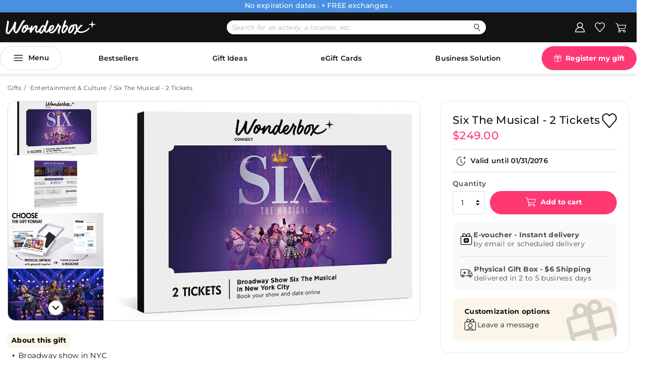

--- FILE ---
content_type: text/html;charset=UTF-8
request_url: https://www.wonderbox.com/b/six-the-musical-2-tickets
body_size: 33740
content:
<!DOCTYPE html>
<html lang="en-us" >
<head>
	<title>
	Gift Box Six The Musical - 2 Tickets | WONDERBOX</title>

	<meta http-equiv="Content-Type" content="text/html; charset=utf-8"/>
	<meta http-equiv="X-UA-Compatible" content="IE=edge">
	<meta charset="utf-8">
	<meta name="viewport" content="width=device-width, initial-scale=1.0, maximum-scale=1.0, user-scalable=0, shrink-to-fit=no" />
	<meta name="author" content="">
    <script type="text/javascript" src="/_ui/9.0.0/responsive/themes/master/js/redirect.js"></script>
	<link rel="canonical" href="https://www.wonderbox.com/b/six-the-musical-2-tickets" />
	<meta name="keywords">
<meta name="description" content="Make any occasion special with An Experience Gift Six The Musical - 2 Tickets &#10003; Valid for 5 years &#10003; Free exchanges &amp; extensions">
<meta property="og:image" content="http://www.wonderbox.com/wondermedias/sys_master/productmedias/hdb/ha1/2369947-1600x1067.jpg">
<meta property="og:type" content="PRODUCT">
<meta property="og:title" content="Gift Box Six The Musical - 2 Tickets | WONDERBOX">
<meta property="og:url" content="https://www.wonderbox.com/b/six-the-musical-2-tickets">
<meta property="og:description" content="Make any occasion special with An Experience Gift Six The Musical - 2 Tickets &#10003; Valid for 5 years &#10003; Free exchanges &amp; extensions">
<meta name="robots" content="index,follow">
<link rel="shortcut icon" type="image/x-icon" media="all" href="/_ui/9.0.0/responsive/themes/wonderbox/images/global/favicon/favicon.ico" />
        <link rel="apple-touch-icon" href="/_ui/9.0.0/responsive/themes/wonderbox/images/global/appleicons/apple-touch-icon.png" />
    <link rel="apple-touch-icon" sizes="120x120" href="/_ui/9.0.0/responsive/themes/wonderbox/images/global/appleicons/apple-touch-icon-120x120.png" />
    <link rel="apple-touch-icon" sizes="152x152" href="/_ui/9.0.0/responsive/themes/wonderbox/images/global/appleicons/apple-touch-icon-152x152.png" />
    <link rel="apple-touch-icon" sizes="76x76" href="/_ui/9.0.0/responsive/themes/wonderbox/images/global/appleicons/apple-touch-icon-76x76.png" />

	<link rel="preload" href="/_ui/9.0.0/responsive/themes/master/fonts/montserrat/subset-Montserrat-Medium.woff2" crossorigin="anonymous" as="font" type="font/woff2">
		<link rel="preload" href="/_ui/9.0.0/responsive/themes/master/fonts/montserrat/subset-Montserrat-Regular.woff2" crossorigin="anonymous" as="font" type="font/woff2">
		<link rel="preload" href="/_ui/9.0.0/responsive/themes/master/fonts/montserrat/subset-Montserrat-SemiBold.woff2" crossorigin="anonymous" as="font" type="font/woff2">
		<link rel="preload" href="/_ui/9.0.0/responsive/themes/master/fonts/montserrat/subset-Montserrat-Bold.woff2" crossorigin="anonymous" as="font" type="font/woff2">
		<link rel="preload" href="/_ui/9.0.0/responsive/themes/master/fonts/montserrat/subset-Montserrat-Light.woff2" crossorigin="anonymous" as="font" type="font/woff2">

		<link rel="preload" href="/_ui/9.0.0/responsive/themes/master/css/libs.css?v=9.0.0" as="style" type="text/css" />
		<link rel="preload" href="/_ui/9.0.0/responsive/themes/master/css/ui.css?v=9.0.0" as="style" type="text/css" />
		<link rel="preload" href="/_ui/9.0.0/responsive/themes/master/css/style.css?v=9.0.0" as="style" type="text/css" />
		<link rel="preload" href="/_ui/9.0.0/responsive/themes/master/css/header.css?v=9.0.0" as="style" type="text/css" />
		<link rel="preload" href="/_ui/9.0.0/responsive/themes/master/css/box.css?v=9.0.0" as="style" type="text/css" />
		<link rel="preload" href="/_ui/9.0.0/responsive/themes/master/css/popin-checkout.css?v=9.0.0" as="style" type="text/css" />
		<link rel="preload" href="/_ui/9.0.0/responsive/themes/master/css/footer.css?v=9.0.0" as="style" type="text/css" />
		<link rel="preload" href="/_ui/9.0.0/responsive/themes/master/css/components.css?v=9.0.0" as="style" type="text/css" />


		<link rel="stylesheet" type="text/css" media="all" href="/_ui/9.0.0/responsive/themes/master/css/libs.css?v=9.0.0"/>
		<link rel="stylesheet" type="text/css" media="all" href="/_ui/9.0.0/responsive/themes/master/css/ui.css?v=9.0.0"/>
		<link rel="stylesheet" type="text/css" media="all" href="/_ui/9.0.0/responsive/themes/master/css/style.css?v=9.0.0"/>
		<link rel="stylesheet" type="text/css" media="all" href="/_ui/9.0.0/responsive/themes/master/css/header.css?v=9.0.0"/>
		<link rel="stylesheet" type="text/css" media="all" href="/_ui/9.0.0/responsive/themes/master/css/components.css?v=9.0.0"/>
		<link rel="stylesheet" type="text/css" media="all" href="/_ui/9.0.0/responsive/themes/master/css/box.css?v=9.0.0"/>
		<link rel="stylesheet" type="text/css" media="all" href="/_ui/9.0.0/responsive/themes/master/css/popin-checkout.css?v=9.0.0"/>
		<link rel="stylesheet" type="text/css" media="all" href="/_ui/9.0.0/responsive/themes/master/css/category.css?v=9.0.0"/>
		<link rel="stylesheet" type="text/css" media="all" href="/_ui/9.0.0/responsive/themes/master/css/footer.css?v=9.0.0"/>
		<link rel="stylesheet" type="text/css" media="all" href="/_ui/9.0.0/responsive/themes/wonderbox/css/style.css?v=9.0.0"/>
		<link rel="stylesheet" href="/_ui/9.0.0/responsive/react-project/main.css?v=9.0.0" />
		<link rel="stylesheet" type="text/css" media="all" href="/_ui/addons/recaptchaaddon/responsive/common/css/recaptchaaddon.css"/>
		<script async type="text/javascript" src="/_ui/shared/js/analyticsmediator.js?v=9.0.0"></script>
<script type="text/javascript">

        var user = {
        'logged' : false,
         'isUserInternal' : false
        };
    </script>
<!-- Google Tag Manager : Init -->
	<script>if(typeof dataLayer !== "object"){dataLayer=[];}
	cmsPageUid = "productDetails";

	

    var wbx_analytics_deferred_functions = wbx_analytics_deferred_functions || [];

    

    var wbx_gtm_pageview = {
		event: "pageview",
		env:{
			work: "prod",
			language: "en_US",
			currency:"USD",
			responsive:"desktop"
		},
		page: {},
		dimension4: document.location.pathname,
		dimension1: "box",
	};

    if (user && typeof user.logged !== 'undefined' && user.logged) {
        wbx_gtm_pageview.dimension23 =  user.id || '';
        wbx_gtm_pageview.dimension24 =  user.email || '';
        wbx_gtm_pageview.dimension26 =  user.optin || '';
        wbx_gtm_pageview.dimension8 =  user.type || '';
        wbx_gtm_pageview.dimension25 =  user.identificationTool || '';
        wbx_gtm_pageview.dimension20 =  user.new_account || '';
        wbx_gtm_pageview.dimension27 =  user.account_type || '';
        wbx_gtm_pageview.dimension9 =  'identified';
        wbx_gtm_pageview.isUserInternal =  user.isUserInternal || '';
    } else {
		wbx_gtm_pageview.dimension9 =  'unidentified';
        wbx_gtm_pageview.isUserInternal =  user.isUserInternal || false;
    }

	
		var wbx_gtm_productDetail = {
			event: "productDetail",
			ecommerce:{
				detail: {}
			}
		};
	

			wbx_gtm_productDetail.ecommerce.detail.products = [{
				id: 'BKXM01',
				name: 'six_the_musical_-_2_tickets',
                brand: 'ticketbox',
				dimension10: 'box',
				theme: 'entertainment',
				price: 249.0,
				price_discount: 0.0,
                dimension12: 'classic',
				dimension13: 'SC07',
                dimension11: 'entertainment',
				dimension14: 'catalog',
				dimension39: 'no',
				dimension40: 'show_theater',
				dimension41: 'birthday, christmas, duo, father_day, mother_day, romantic, valentine_day, wedding',
				dimension42: '',
				dimension43: 'two',
				dimension44: '',
				dimension45: 'couple, grandparents, man, mother, parents, woman',
				dimension46: 'adults, children, seniors, teenagers, young_adults'
			}];
			wbx_gtm_pageview.dimension4="/box/-b-six-the-musical-2-tickets";
		

	dataLayer.push(wbx_gtm_pageview);

	if(typeof wbx_gtm_productDetail !== "undefined") {
		dataLayer.push(wbx_gtm_productDetail);
	}

	if(typeof wbx_gtm_checkout !== "undefined") {
		dataLayer.push(wbx_gtm_checkout);
	}

	if(typeof wbx_gtm_purchase !== "undefined") {
		dataLayer.push(wbx_gtm_purchase);
	}

	(function(w,d,s,l,i){w[l]=w[l]||[];w[l].push({'gtm.start':
		new Date().getTime(),event:'gtm.js'});var f=d.getElementsByTagName(s)[0],
		j=d.createElement(s),dl=l!='dataLayer'?'&l='+l:'';j.async=true;j.src=
		'https://www.googletagmanager.com/gtm.js?id='+i+dl+'';
		f.parentNode.insertBefore(j,f);
	})(window,document,'script','dataLayer','GTM-596VZC5');
	<!-- Google Tag Manager : Run -->

	</script>

	<!-- Google Tag Manager V2 MASTER  --> 
	<script>(function(w,d,s,l,i){w[l]=w[l]||[];w[l].push({'gtm.start': new Date().getTime(),event:'gtm.js'});var f=d.getElementsByTagName(s)[0], j=d.createElement(s),dl=l!='dataLayer'?'&l='+l:'';j.async=true;j.src= 'https://sgtm.wonderbox.com/l0z9qcjhm5jpzdb.js?aw='+i.replace(/^GTM-/, '')+dl;f.parentNode.insertBefore(j,f); })(window,document,'script','dataLayer','GTM-THKMR5L3');</script>
	<!-- End Google Tag Manager -->

<!-- End Google Tag Manager -->
	<script
    src="https://wonderboxw2-clientapi.octipas-emerch.net/js/octipas.min.js"></script>

<script type="text/javascript">
    window.addEventListener('load', function () {
        if (window.octipas) {
            window.octipas.userId = '580f0215-3b68-4e62-accc-ac503af769e5';

				
					window.octipas.shopId = 1;
				

                window.octipas.enableTracking = true;


                window.didomiOnReady = window.didomiOnReady || [];
                window.didomiOnReady.push(function (Didomi) {
                    if (Didomi.isConsentRequired()) {
                        Didomi.getObservableOnUserConsentStatusForVendor('c:sparkow-KiedkX9Z')
                            .subscribe(function (consentStatusForVendor) {
                                if (consentStatusForVendor === true) {
                                    window.octipas.enableTracking = true;
                                } else if (consentStatusForVendor === false) {
                                    window.octipas.enableTracking = false;
                                }
                            });
                    }})


            if (window.octipasPayload) {
                window.octipas.tracking.payload = window.octipasPayload;
            }
        }
    })
</script>

 <!-- octipasMerch tag --> <script> var octipasPayload = "v5GCmr+t/umMjaNAJ5t+bRAmsnQR2OQdPAwKi7p5QqjkAEh8v3p4CRdtc8DYLlybdzl9PM9c8NrYse7AOipTOPbSj3mHGJHBZqG03vNSluweGahVQjEbdeK/tG/WLe2kGkqffqEYtZg4+N/VR62bBAU4FTo6KGEkzxxidLAAX0GlG5bRsePfeoWbzE5/oNkziUcEDWR3WTtepQlrTq0/JwJQ1a8JfxlcAG44ch55lZm4pGIGFhfvYWXyi2A2BCNraPn2QjQyyFH1Smf08f2CN4p4+hGCWMYosVey4wXFYMaEN/[base64]/[base64]/M5HviHYUwH0itmZcmClLTTjjwRf+KdISt2ipk8pinFPc5R62XTvkoS3LdRCJ7MXmXEXGZrfcifeiSRXE1Ra1zdn18ZMo8a6ZLndDMckMaRBSyD7P3dN9C23a4mv+AMPe3OiDASREVaxU51QFg9whZ3UNLMVsbxYRohKTt/JIDndce4+qAZ7c8nMue3/wyG4qskFPf2fPMlnBYcolGDIVp7Th2pUzMV+/Ue1jLra7VeSzWOPLweZ7OYUDgEvFNk5CzLdpidQpQYdX4V/O2FWkdTSgizep/RbzvhksbHjitUVqzd29Pjml/[base64]/j+lX8zsQaOVhvq/sJLf7jMQe4etkDVuWq2KwftkVnK7Ww/a38T6goKxELAjGco7pwC5bCX8UiUpiNKSWfYotNHzD2ha3GvuXT/MrUMIpr6nOY7ehK9UyjytNRNURmcYCdE5I9yCL82+H1XWuJpx2U3y7/83WcxGyOEDvV++sOFW+bIMQBG1Stl7JMBt0EvCIlXP8G32eNrL5SA="; </script>




  







</head>

<body class="page-productDetails pageType-ProductPage template-pages-product-boxLayoutPage catalog-version--godreamGlobalContentCatalog/Online  smartedit-page-uid-productDetails smartedit-page-uuid-eyJpdGVtSWQiOiJwcm9kdWN0RGV0YWlscyIsImNhdGFsb2dJZCI6ImdvZHJlYW1HbG9iYWxDb250ZW50Q2F0YWxvZyIsImNhdGFsb2dWZXJzaW9uIjoiT25saW5lIn0= smartedit-catalog-version-uuid-godreamGlobalContentCatalog/Online  language-en_US ">
<!-- Google Tag Manager (noscript) -->
<noscript><iframe src="https://www.googletagmanager.com/ns.html?id=GTM-596VZC5" height="0" width="0" style="display:none;visibility:hidden"></iframe></noscript>
<!-- End Google Tag Manager (noscript) -->
<div class="modal-content"  ></div>
	<div class="loader-reference" role="presentation">
		<svg viewbox="0 0 200 200">
			<defs>
				<g id="svg-loader" class="svg-loader-object">
					<circle class="track" cx="100" cy="100" r="85" stroke="var(--color-background)" stroke-width="30" fill="none" />
					<circle class="inner" cx="100" cy="100" r="85" stroke="var(--color-loader)" stroke-width="16" fill="none" />
				</g>
			</defs>
		</svg>
	</div>
	<div id="ajax-load-wrapper" class="ajax-loader ajax-loader-svg"><div class='ajax-svg'><svg viewBox="0 0 200 200" class="svg-loader-anim"><use href="#svg-loader"></use></svg></div></div>

	<main data-currency-iso-code="USD">

		<div class="yCmsContentSlot container">
</div><header class="new-header active">
    <div class="headband" id="headerband">
    <div class="headband__container">
        <div class="headband__logo">
            <span class="headband__logo--text"></span>
            <span class="headband__logo--flag">
                <img src="" alt="" class="logo">
            </span>
        </div>
        <div class="headband__content">
            <p class="headband__text">No expiration dates <sup class="inherit-sup" style="font-size: 7px;">1</sup> + FREE exchanges <sup class="inherit-sup" style="font-size: 7px;">2</sup></p>
        </div>
    </div>
    </div>



<div class="new-header__wrapper">
        <div class="new-header__container">

            <div class="new-header__menu-toggler js-mobile-menu-toggler">
    <span class="new-header__menu-toggler-bar"></span>
    <span class="new-header__menu-toggler-bar"></span>
    <span class="new-header__menu-toggler-bar"></span>
</div>
<div class="new-header__logo">
    <a href="/" 
        class="new-header__logo-link gtm-tracking-link"
        data-config='{
            "event"         : "event",
            "eventCategory" : "header",
            "eventAction"   : "Logo"
        }'>
        <img src="/medias/Logo-Wonderbox-desktop.svg?context=bWFzdGVyfGltYWdlc3wxMDYxNXxpbWFnZS9zdmcreG1sfGltYWdlcy9oOTgvaDllLzEzNTc2NDA1MjIxNDA2LnN2Z3wwN2M1ZTM1ZGQ5YmU0ZGIxZTMxMGQ1ZTU4MjYxMzUxOTVkZGExOWQ3OGZiNzFlZDAyYjcwNTUzMWNiN2RmY2Jk" alt="Logo Wonderbox" class="new-header__logo-img">
    </a>
</div>
<div class="new-header__search js-new-header__search ui-front gtm-tracking-link"
                    data-config='{
                        "event"         : "event",
                        "eventCategory" : "header",
                        "eventAction"   : "Search"
                    }'>
                <form action="/Search" name="search_form_searchboxcomponent" class="new-header__search-form">
	<input name="text" 
				 type="search" placeholder="Search for an activity, a location, etc."
				 autocomplete="off"
				 class="js-site-search-input new-header__search-input"
				 data-options='{"autocompleteUrl" : "/autocomplete","minCharactersBeforeRequest" : "3","waitForRequestDesktop" : "700","waitForRequestMobile" : "400","displayProductImages" : true}' />
	<button class="new-header__search-submit icomoon icon-search32"
					type="submit"
					title="Search"></button>
</form>

<div class="autocomplete-container">
</div>
</div>

            <div class="new-header__search-wrapper js-new-header__search gtm-tracking-link"
                        data-config='{
                            "event"         : "event",
                            "eventCategory" : "header",
                            "eventAction"   : "Search"
                        }'>
                    <div class="js-fixed-search-header-content fixed-search-header-content js-submenu ui-front">
	<div class="search-inner">
		<form action="/Search" name="search_form_minisearchboxcomponent" class="fixed-search-header-form">
			<input type="search" name="text" placeholder="Search for an activity, a location, etc."
						id="mobile-input--search"
						class="js-site-search-input search-header-input js-fixed-search-input"
						data-options='{"autocompleteUrl" : "/autocomplete","minCharactersBeforeRequest" : "3","waitForRequestDesktop" : "700","waitForRequestMobile" : "400","displayProductImages" : true}'/>
			<button class="nodesk wbx-btn-icon cancel-btn-icon icomoon icon-round-cross js-cancel-mobile-search" type="button"></button>
			<button class="wbx-btn-icon search-btn-icon icomoon icon-nsw-glass" title="Search" type="submit"></button>
		</form>
		<div class="autocomplete-container"></div>
	</div>
	<span class="js-close-mobile-search close-btn-icon icomoon icon-nsw-close"></span>
</div>
</div>
              <div class="new-header__tools">
                <div class="new-header__language">
    <!-- LANGUAGE SWITCHER -->
    <!-- CURRENCY SWITCHER -->
    </div>
<div class="new-header__shortcuts">
                    <div class="new-header__shortcuts-wrapper">
                        <div class="new-header__shortcuts-item  js-user-hover">
                            <a href="/my-account/boxes"
    class="new-header__shortcuts-link icomoon icon-account js-user-btn gtm-tracking-link"
    data-config='{
        "event"         : "event",
        "eventCategory" : "header",
        "eventAction"   : "Login"
    }'
    title="My account"></a>
</div>

                        <div class="new-header__shortcuts-item header-popover__hover js-popover-container">
                            <span class="new-header__shortcuts-wishlist-number js-wishlist-count">
    </span>
<a href="/wishlist"
    class="new-header__shortcuts-link icomoon icon-wishlist gtm-tracking-link"
    data-config='{
        "event"         : "event",
        "eventCategory" : "header",
        "eventAction"   : "Wishlist"
    }'
    title="My favorites"></a>
<div class="header-popover">
    <div class="header-popover__container">
        <div class="yCmsComponent header-popover__empty">
<div class="content"><p> You have not added any favorites yet. </p> <p> To add a product to your favorites list: click on the symbol ♡ </p></div></div></div>
</div>
</div>

                        <div class="new-header__shortcuts-item new-header__shortcuts-item--minicart js-minicart-hover">
                            <span class="new-header__shortcuts-cart-number js-mini-cart-count"></span>
	<a href="/cart"
		class="new-header__shortcuts-link icomoon icon-cart js-mini-cart-link gtm-tracking-link"
		data-config='{
			"event"         : "event",
			"eventCategory" : "header",
			"eventAction"   : "Cart"
		}'
		data-mini-cart-url="/cart/rollover/minicartcomponent"
		data-mini-cart-refresh-url="/cart/miniCart/TOTAL"
		data-mini-cart-name="Cart"
		data-mini-cart-empty-name="Empty Cart"
		data-mini-cart-items-text="Items"
		title="My cart">
		</a>
<div class="mini-cart-container js-mini-cart-container">
	<div class="mini-cart js-mini-cart">
	  <div class="mini-cart-body">
			      <div class="content"><p> You have no items in your cart </p></div></div>
	  </div>
</div></div>
                    </div>
                </div>
            </div>
        </div>
    </div>

    <div id="composedMenu">
    <div id="horizontalMenu">
        <nav class="navigation active navigation__new">
                <span class="navigation__close bold"><i class="icomoon icon-nsw-close"></i></span>
                <div class="navigation__container">
                    
                    <button class="navigation__burger icomoon icon-burger">Menu</button>

                    <ul class="navigation__list">
                        <li class="navigation__item hover" id="navigation_item_1">
                                        <a href="/bestsellers/c/2484903" class="navigation__link navigation__link--direct-link bold" title="Bestsellers">Bestsellers</a></li>
                                <li class="navigation__item hover" id="navigation_item_2">
                                        <a href="/gift-idea/c/2400089" class="navigation__link navigation__link--direct-link bold" title="Gift Ideas">Gift Ideas</a></li>
                                <li class="navigation__item hover" id="navigation_item_3">
                                        <a href="/gift-cards/c/2374416" class="navigation__link navigation__link--direct-link bold" title="eGift Cards">eGift Cards</a></li>
                                <li class="navigation__item hover" id="navigation_item_4">
                                        <a href="/B2B.html" class="navigation__link navigation__link--direct-link bold" title="Business Solution">Business Solution</a></li>
                                </ul>

                    <ul class="navigation__list navigation__list--featured">
                        <li class="yCmsComponent navigation__item navigation__item--havebox">
<a href="/recipient/register" class="navigation__link navigation__link--direct-link navigation__link--have-box icomoon icon-gift2" title="Register my gift">Register my gift</a></li><li class="navigation__item new-header__help-contact navigation__item--mobile-block">
                            <!-- MOBILE -->
                            <a href="/faq-contact" class="new-header__help-contact-text icomoon icon-nsw-help-outline" title="Help and contact">Help and contact</a><div class="new-header__language">
    <!-- LANGUAGE SWITCHER -->
    <!-- CURRENCY SWITCHER -->
    </div>
</li>
                        </ul>

                </div>
            </nav>
        </div>
    <div id="burgerlMenu">
        <nav class="navigation active navigation__new">
        <div class="navigation__header">
            <span class="navigation__close bold"><i class="icomoon icon-close-thick"></i></span>
        </div>

        <div class="navigation__container burger nav">
            <ul class="navigation__list">
                <li id="une" class="navigation__item bold">
                 <a
                    title="In the spotlight"
                    class="navigation__link bold">
                    In the spotlight</a>
                <div class="subnavigation">
                    <div class="subnavigation__title">
                        <a
                            title="In the spotlight"
                            class="navigation__link bold">
                            In the spotlight</a>
                    </div>
                    <div class="subnavigation__block ">
                        <span class="subnavigation__back icomoon icon-nsw-chevron-left"></span>
                    </div>
                </li>
                <li class="navigation__item">
                                <span class="navigation__link bold icomoon icon-nsw-pin-outline">By Location</span><div class="subnavigation">
                                    <span class="navigation__close sub bold"><i class="icomoon icon-close-thick"></i></span>
                                    <div class="subnavigation__title" title="See more">
                                        <span class="navigation__link bold icomoon icon-nsw-pin-outline">By Location</span></div>

                                    <div class="subnavigation__block subnavigation__block--scrollY">
                                        <span class="subnavigation__back icomoon icon-nsw-chevron-left"></span>
                                        <div class="subnavigation__container ">
                                                <span class="sub-category-bold navigation__link">Top cities</span><div class="subnavigation n-2">
                                                        <div class="subnavigation__title">
                                                            <span class="sub-category-bold navigation__link">Top cities</span></div>

                                                        <div class="subnavigation__block subnavigation__wrapper">
                                                            <span class="subnavigation__back icomoon icon-nsw-chevron-left"></span>

                                                            <a href="/new-york/c/2423631" class="sub-title-normal navigation__link navigation__link--direct-link" title="New York">New York</a><a href="/los-angeles/c/2487994" class="sub-title-normal navigation__link navigation__link--direct-link" title="Los Angeles">Los Angeles</a><a href="/miami/c/2487997" class="sub-title-normal navigation__link navigation__link--direct-link" title="Miami">Miami</a><a href="/boston/c/2488001" class="sub-title-normal navigation__link navigation__link--direct-link" title="Boston">Boston</a><a href="/chicago/c/2487999" class="sub-title-normal navigation__link navigation__link--direct-link" title="Chicago">Chicago</a><a href="/orlando/c/2487998" class="sub-title-normal navigation__link navigation__link--direct-link" title="Orlando">Orlando</a><a href="/atlanta/c/2488003" class="sub-title-normal navigation__link navigation__link--direct-link" title="Atlanta">Atlanta</a><a href="/san-francisco/c/2487995" class="sub-title-normal navigation__link navigation__link--direct-link" title="San Fransisco">San Fransisco</a><a href="/washington-district-of-columbia/c/2476738" class="sub-title-normal navigation__link navigation__link--direct-link" title="Washignton DC">Washignton DC</a><a href="/philadelphia/c/2488002" class="sub-title-normal navigation__link navigation__link--direct-link" title="Philadelphia">Philadelphia</a><a href="/dallas/c/2488005" class="sub-title-normal navigation__link navigation__link--direct-link" title="Dallas">Dallas</a><a href="/san-diego/c/2487996" class="sub-title-normal navigation__link navigation__link--direct-link" title="San Diego">San Diego</a><a href="/seattle/c/2488004" class="sub-title-normal navigation__link navigation__link--direct-link" title="Seattle">Seattle</a><a href="/houston/c/2488000" class="sub-title-normal navigation__link navigation__link--direct-link" title="Houston">Houston</a><a href="/new-jersey/c/2476760" class="sub-title-normal navigation__link navigation__link--direct-link" title="Jersey City">Jersey City</a></div>
                                                    </div>
                                                </div>
                                        <div class="subnavigation__container ">
                                                <span class="sub-category-bold navigation--auto-column navigation__link bold">States</span><div class="subnavigation n-2">
                                                        <div class="subnavigation__title">
                                                            <span class="sub-category-bold navigation--auto-column navigation__link bold">States</span></div>

                                                        <div class="subnavigation__block subnavigation__wrapper">
                                                            <span class="subnavigation__back icomoon icon-nsw-chevron-left"></span>

                                                            <a href="/alabama/c/2476730" class="sub-title-normal navigation__link navigation__link--direct-link" title="Alabama">Alabama</a><a href="/alaska/c/2476731" class="sub-title-normal navigation__link navigation__link--direct-link" title="Alaska">Alaska</a><a href="/arizona/c/2476732" class="sub-title-normal navigation__link navigation__link--direct-link" title="Arizona">Arizona</a><a href="/arkansas/c/2476733" class="sub-title-normal navigation__link navigation__link--direct-link" title="Arkansas">Arkansas</a><a href="/california/c/2476734" class="sub-title-normal navigation__link navigation__link--direct-link" title="California">California</a><a href="/colorado/c/2476735" class="sub-title-normal navigation__link navigation__link--direct-link" title="Colorado">Colorado</a><a href="/connecticut/c/2476736" class="sub-title-normal navigation__link navigation__link--direct-link" title="Connecticut">Connecticut</a><a href="/delaware/c/2476737" class="sub-title-normal navigation__link navigation__link--direct-link" title="Delaware">Delaware</a><a href="/florida/c/2476739" class="sub-title-normal navigation__link navigation__link--direct-link" title="Florida">Florida</a><a href="/georgia/c/2476740" class="sub-title-normal navigation__link navigation__link--direct-link" title="Georgia">Georgia</a><a href="/hawaii/c/2476741" class="sub-title-normal navigation__link navigation__link--direct-link" title="Hawaii">Hawaii</a><a href="/idaho/c/2476742" class="sub-title-normal navigation__link navigation__link--direct-link" title="Idaho">Idaho</a><a href="/illinois/c/2476743" class="sub-title-normal navigation__link navigation__link--direct-link" title="Illinois">Illinois</a><a href="/indiana/c/2476744" class="sub-title-normal navigation__link navigation__link--direct-link" title="Indiana">Indiana</a><a href="/iowa/c/2476745" class="sub-title-normal navigation__link navigation__link--direct-link" title="Iowa">Iowa</a><a href="/kansas/c/2476746" class="sub-title-normal navigation__link navigation__link--direct-link" title="Kansas">Kansas</a><a href="/kentucky/c/2476747" class="sub-title-normal navigation__link navigation__link--direct-link" title="Kentucky">Kentucky</a><a href="/louisiana/c/2476748" class="sub-title-normal navigation__link navigation__link--direct-link" title="Louisiana">Louisiana</a><a href="/maine/c/2476749" class="sub-title-normal navigation__link navigation__link--direct-link" title="Maine">Maine</a><a href="/massachusetts/c/2476750" class="sub-title-normal navigation__link navigation__link--direct-link" title="Massachusetts">Massachusetts</a><a href="/maryland/c/2476751" class="sub-title-normal navigation__link navigation__link--direct-link" title="Maryland">Maryland</a><a href="/michigan/c/2476752" class="sub-title-normal navigation__link navigation__link--direct-link" title="Michigan">Michigan</a><a href="/minnesota/c/2476753" class="sub-title-normal navigation__link navigation__link--direct-link" title="Minnesota">Minnesota</a><a href="/mississippi/c/2476754" class="sub-title-normal navigation__link navigation__link--direct-link" title="Mississippi">Mississippi</a><a href="/missouri/c/2476755" class="sub-title-normal navigation__link navigation__link--direct-link" title="Missouri">Missouri</a><a href="/montana/c/2476756" class="sub-title-normal navigation__link navigation__link--direct-link" title="Montana">Montana</a><a href="/nebraska/c/2476757" class="sub-title-normal navigation__link navigation__link--direct-link" title="Nebraska">Nebraska</a><a href="/nevada/c/2476758" class="sub-title-normal navigation__link navigation__link--direct-link" title="Nevada">Nevada</a><a href="/new-hampshire/c/2476759" class="sub-title-normal navigation__link navigation__link--direct-link" title="New Hampshire">New Hampshire</a><a href="/new-jersey/c/2476760" class="sub-title-normal navigation__link navigation__link--direct-link" title="New Jersey">New Jersey</a><a href="/new-mexico/c/2476761" class="sub-title-normal navigation__link navigation__link--direct-link" title="New Mexico">New Mexico</a><a href="/new-york/c/2423631" class="sub-title-normal navigation__link navigation__link--direct-link" title="New York">New York</a><a href="/north-carolina/c/2476762" class="sub-title-normal navigation__link navigation__link--direct-link" title="North Carolina">North Carolina</a><a href="/north-dakota/c/2476763" class="sub-title-normal navigation__link navigation__link--direct-link" title="North Dakota">North Dakota</a><a href="/ohio/c/2476764" class="sub-title-normal navigation__link navigation__link--direct-link" title="Ohio">Ohio</a><a href="/oklahoma/c/2476765" class="sub-title-normal navigation__link navigation__link--direct-link" title="Oklahoma">Oklahoma</a><a href="/oregon/c/2476766" class="sub-title-normal navigation__link navigation__link--direct-link" title="Oregon">Oregon</a><a href="/pennsylvania/c/2476767" class="sub-title-normal navigation__link navigation__link--direct-link" title="Pennsylvania">Pennsylvania</a><a href="/puerto-rico/c/2476768" class="sub-title-normal navigation__link navigation__link--direct-link" title="Puerto Rico">Puerto Rico</a><a href="/rhode-island/c/2476769" class="sub-title-normal navigation__link navigation__link--direct-link" title="Rhode Island">Rhode Island</a><a href="/south-carolina/c/2476770" class="sub-title-normal navigation__link navigation__link--direct-link" title="South Carolina">South Carolina</a><a href="/south-dakota/c/2476771" class="sub-title-normal navigation__link navigation__link--direct-link" title="South Dakota">South Dakota</a><a href="/tennessee/c/2476772" class="sub-title-normal navigation__link navigation__link--direct-link" title="Tennessee">Tennessee</a><a href="/texas/c/2476773" class="sub-title-normal navigation__link navigation__link--direct-link" title="Texas">Texas</a><a href="/utah/c/2476774" class="sub-title-normal navigation__link navigation__link--direct-link" title="Utah">Utah</a><a href="/vermont/c/2476775" class="sub-title-normal navigation__link navigation__link--direct-link" title="Vermont">Vermont</a><a href="/virginia/c/2476776" class="sub-title-normal navigation__link navigation__link--direct-link" title="Virginia">Virginia</a><a href="/washington-district-of-columbia/c/2476738" class="sub-title-normal navigation__link navigation__link--direct-link" title="Washington DC">Washington DC</a><a href="/washington/c/2476777" class="sub-title-normal navigation__link navigation__link--direct-link" title="Washington">Washington</a><a href="/west-virginia/c/2476778" class="sub-title-normal navigation__link navigation__link--direct-link" title="West Virginia">West Virginia</a><a href="/wisconsin/c/2476779" class="sub-title-normal navigation__link navigation__link--direct-link" title="Wisconsin">Wisconsin</a><a href="/wyoming/c/2476780" class="sub-title-normal navigation__link navigation__link--direct-link" title="Wyoming">Wyoming</a></div>
                                                    </div>
                                                </div>
                                        </div>
                                </div>
                            </li>
                        <li class="navigation__item">
                                <a href="/experience-gift/c/2484922" class="navigation__link bold icomoon icon-gift2" title="All Gifts">All Gifts</a><div class="subnavigation">
                                    <span class="navigation__close sub bold"><i class="icomoon icon-close-thick"></i></span>
                                    <div class="subnavigation__title" title="See more">
                                        <a href="/experience-gift/c/2484922" class="navigation__link bold icomoon icon-gift2" title="All Gifts">All Gifts</a><a
                                                class="action2 navigation__link--all hidden-xs hidden-sm"
                                                href="/experience-gift/c/2484922"
                                                title="See more">
                                                See more</a>
                                        </div>

                                    <div class="subnavigation__block subnavigation__block--scrollY">
                                        <span class="subnavigation__back icomoon icon-nsw-chevron-left"></span>
                                        <a
                                                class=" navigation__link hidden-md link-all navigation__link--direct-link hidden-lg"
                                                href="/experience-gift/c/2484922"
                                                title="See more"
                                            >
                                                See more</a>
                                        <div class="subnavigation__container ">
                                                <span class="sub-category-bold navigation__link">Popular gifts</span><div class="subnavigation n-2">
                                                        <div class="subnavigation__title">
                                                            <span class="sub-category-bold navigation__link">Popular gifts</span></div>

                                                        <div class="subnavigation__block subnavigation__wrapper">
                                                            <span class="subnavigation__back icomoon icon-nsw-chevron-left"></span>

                                                            <a href="/movie-tickets/c/2411730" class="sub-title-normal navigation__link navigation__link--direct-link" title="Movie Ticket Bundles">Movie Ticket Bundles</a><a href="/broadway-shows/c/2393674" class="sub-title-normal navigation__link navigation__link--direct-link" title="Broadway Shows">Broadway Shows</a><a href="/travel-and-stay/c/2429900" class="sub-title-normal navigation__link navigation__link--direct-link" title="Nationwide Hotel Getaways">Nationwide Hotel Getaways</a><a href="/spafinder-experiences/c/2491177" class="sub-title-normal navigation__link navigation__link--direct-link" title="SpaFinder Experiences">SpaFinder Experiences</a><a href="/restaurant/c/2483866" class="sub-title-normal navigation__link navigation__link--direct-link" title="Restaurant">Restaurant</a><a href="/ferrari/c/2483873" class="sub-title-normal navigation__link navigation__link--direct-link" title="Ferrari Driving Experiences">Ferrari Driving Experiences</a><a href="/legoland/c/2490307" class="sub-title-normal navigation__link navigation__link--direct-link" title="Legoland Parks">Legoland Parks</a><a href="/birthday-gifts/c/2439144" class="sub-title-normal navigation__link navigation__link--direct-link" title="Birthday Gifts">Birthday Gifts</a><a href="/nba-game-tickets/c/2484260" class="sub-title-normal navigation__link navigation__link--direct-link" title="NBA Game tickets">NBA Game tickets</a><a href="/gifts-for-couples/c/2439147" class="sub-title-normal navigation__link navigation__link--direct-link" title="Gifts for Couples">Gifts for Couples</a><a href="/madame-tussauds/c/2490308" class="sub-title-normal navigation__link navigation__link--direct-link" title="Madame Tussauds">Madame Tussauds</a><a href="/wedding-gifts/c/2439148" class="sub-title-normal navigation__link navigation__link--direct-link" title="Wedding Gifts">Wedding Gifts</a><a href="/helicopter-tours/c/2483884" class="sub-title-normal navigation__link navigation__link--direct-link" title="Helicopter Tours">Helicopter Tours</a><a href="/thank-you-gifts/c/2400950" class="sub-title-normal navigation__link navigation__link--direct-link" title="Appreciation">Appreciation</a><a href="/gifts-under-100/c/2517283" class="sub-title-normal navigation__link navigation__link--direct-link" title="Gifts under $100">Gifts under $100</a></div>
                                                    </div>
                                                </div>
                                        <div class="subnavigation__container ">
                                                <span class="sub-category-bold navigation__link">All-in-One Gift</span><div class="subnavigation n-2">
                                                        <div class="subnavigation__title">
                                                            <span class="sub-category-bold navigation__link">All-in-One Gift</span></div>

                                                        <div class="subnavigation__block subnavigation__wrapper">
                                                            <span class="subnavigation__back icomoon icon-nsw-chevron-left"></span>

                                                            <a href="/all-in-one-gift/c/2496077" class="sub-title-normal navigation__link navigation__link--direct-link" title="Top Pick: Multi-Experience Gift">Top Pick: Multi-Experience Gift</a><a href="/gift-cards/c/2374416" class="sub-title-normal navigation__link navigation__link--direct-link" title="eGift Cards">eGift Cards</a></div>
                                                    </div>
                                                </div>
                                        <div class="subnavigation__container  emptySub ">
                                                <a href="/bestsellers/c/2484903" class="sub-title-normal navigation__link navigation__link--direct-link" title="Bestsellers">Bestsellers</a></div>
                                        <div class="subnavigation__container  emptySub ">
                                                <a href="/new-products/c/2487094" class="sub-title-normal navigation__link navigation__link--direct-link" title="New in!">New in!</a></div>
                                        </div>
                                </div>
                            </li>
                        <li class="navigation__item">
                                <a href="/gift-idea/c/2400089" class="navigation__link bold icomoon icon-best_activities" title="Gift Ideas">Gift Ideas</a><div class="subnavigation">
                                    <span class="navigation__close sub bold"><i class="icomoon icon-close-thick"></i></span>
                                    <div class="subnavigation__title" title="See more">
                                        <a href="/gift-idea/c/2400089" class="navigation__link bold icomoon icon-best_activities" title="Gift Ideas">Gift Ideas</a><a
                                                class="action2 navigation__link--all hidden-xs hidden-sm"
                                                href="/gift-idea/c/2400089"
                                                title="See more">
                                                See more</a>
                                        </div>

                                    <div class="subnavigation__block subnavigation__block--scrollY">
                                        <span class="subnavigation__back icomoon icon-nsw-chevron-left"></span>
                                        <a
                                                class=" navigation__link hidden-md link-all navigation__link--direct-link hidden-lg"
                                                href="/gift-idea/c/2400089"
                                                title="See more"
                                            >
                                                See more</a>
                                        <div class="subnavigation__container ">
                                                <span class="sub-category-bold navigation__link">Gift by Occasion</span><div class="subnavigation n-2">
                                                        <div class="subnavigation__title">
                                                            <span class="sub-category-bold navigation__link">Gift by Occasion</span></div>

                                                        <div class="subnavigation__block subnavigation__wrapper">
                                                            <span class="subnavigation__back icomoon icon-nsw-chevron-left"></span>

                                                            <a href="/birthday-gifts/c/2439144" class="sub-title-normal navigation__link navigation__link--direct-link" title="Birthday Gifts">Birthday Gifts</a><a href="/wedding-gifts/c/2439148" class="sub-title-normal navigation__link navigation__link--direct-link" title="Wedding Gifts">Wedding Gifts</a><a href="/congratulations-gifts/c/2400949" class="sub-title-normal navigation__link navigation__link--direct-link" title="Congratulation Gifts">Congratulation Gifts</a><a href="/thank-you-gifts/c/2400950" class="sub-title-normal navigation__link navigation__link--direct-link" title="Thank You Gifts">Thank You Gifts</a><a href="/graduation-gifts/c/2400951" class="sub-title-normal navigation__link navigation__link--direct-link" title="Graduation Gifts">Graduation Gifts</a><a href="/corporate-gifts/c/2439149" class="sub-title-normal navigation__link navigation__link--direct-link" title="Corporate Gifts">Corporate Gifts</a><a href="/valentines-day-gift/c/2376764" class="sub-title-normal navigation__link navigation__link--direct-link" title="Valentine&#39;s Day Gifts">Valentine&#39;s Day Gifts</a><a href="/mothers-day-gift/c/2387217" class="sub-title-normal navigation__link navigation__link--direct-link" title="Mother&#39;s Day Gifts">Mother&#39;s Day Gifts</a><a href="/fathers-day/c/2388437" class="sub-title-normal navigation__link navigation__link--direct-link" title="Father&#39;s Day Gifts">Father&#39;s Day Gifts</a><a href="/christmas-gifts/c/2394343" class="sub-title-normal navigation__link navigation__link--direct-link" title="Christmas Gifts">Christmas Gifts</a></div>
                                                    </div>
                                                </div>
                                        <div class="subnavigation__container ">
                                                <span class="sub-category-bold navigation__link">Gift by Recipient</span><div class="subnavigation n-2">
                                                        <div class="subnavigation__title">
                                                            <span class="sub-category-bold navigation__link">Gift by Recipient</span></div>

                                                        <div class="subnavigation__block subnavigation__wrapper">
                                                            <span class="subnavigation__back icomoon icon-nsw-chevron-left"></span>

                                                            <a href="/gifts-for-couples/c/2439147" class="sub-title-normal navigation__link navigation__link--direct-link" title="Gifts for Couple">Gifts for Couple</a><a href="/gifts-for-her/c/2439145" class="sub-title-normal navigation__link navigation__link--direct-link" title="Gifts for Her">Gifts for Her</a><a href="/gifts-for-him/c/2439146" class="sub-title-normal navigation__link navigation__link--direct-link" title="Gifts for Him">Gifts for Him</a><a href="/gifts-for-kids/c/2482294" class="sub-title-normal navigation__link navigation__link--direct-link" title="Gifts for Kids">Gifts for Kids</a></div>
                                                    </div>
                                                </div>
                                        <div class="subnavigation__container ">
                                                <span class="sub-category-bold navigation__link">Gift by Budget</span><div class="subnavigation n-2">
                                                        <div class="subnavigation__title">
                                                            <span class="sub-category-bold navigation__link">Gift by Budget</span></div>

                                                        <div class="subnavigation__block subnavigation__wrapper">
                                                            <span class="subnavigation__back icomoon icon-nsw-chevron-left"></span>

                                                            <a href="/gifts-under-50/c/2482386" class="sub-title-normal navigation__link navigation__link--direct-link" title="Gifts under $50">Gifts under $50</a><a href="/from-50-to-100/c/2482385" class="sub-title-normal navigation__link navigation__link--direct-link" title="From $50 to $100">From $50 to $100</a><a href="/from-100-to-200/c/2483618" class="sub-title-normal navigation__link navigation__link--direct-link" title="From $100 to $200">From $100 to $200</a><a href="/from-200-to-300/c/2483619" class="sub-title-normal navigation__link navigation__link--direct-link" title="From $200 to $300">From $200 to $300</a><a href="/gifts-over-300/c/2482384" class="sub-title-normal navigation__link navigation__link--direct-link" title="Gifts over $300">Gifts over $300</a></div>
                                                    </div>
                                                </div>
                                        </div>
                                </div>
                            </li>
                        <li class="navigation__item">
                                <a href="/gift-cards/c/2374416" class="navigation__link navigation__link--direct-link bold icomoon icon-gift_card" title="eGift Cards">eGift Cards</a><div class="subnavigation">
                                    <span class="navigation__close sub bold"><i class="icomoon icon-close-thick"></i></span>
                                    <div class="subnavigation__title" title="See more">
                                        <a href="/gift-cards/c/2374416" class="navigation__link navigation__link--direct-link bold icomoon icon-gift_card" title="eGift Cards">eGift Cards</a></div>

                                    <div class="subnavigation__block subnavigation__block--scrollY">
                                        <span class="subnavigation__back icomoon icon-nsw-chevron-left"></span>
                                        </div>
                                </div>
                            </li>
                        <li class="navigation__item">
                                <a href="/travel-and-stay/c/2429900" class="navigation__link bold icomoon icon-week_end" title="Hotel Getaways">Hotel Getaways</a><div class="subnavigation">
                                    <span class="navigation__close sub bold"><i class="icomoon icon-close-thick"></i></span>
                                    <div class="subnavigation__title" title="See more">
                                        <a href="/travel-and-stay/c/2429900" class="navigation__link bold icomoon icon-week_end" title="Hotel Getaways">Hotel Getaways</a><a
                                                class="action2 navigation__link--all hidden-xs hidden-sm"
                                                href="/travel-and-stay/c/2429900"
                                                title="See more">
                                                See more</a>
                                        </div>

                                    <div class="subnavigation__block subnavigation__block--scrollY">
                                        <span class="subnavigation__back icomoon icon-nsw-chevron-left"></span>
                                        <a
                                                class=" navigation__link hidden-md link-all navigation__link--direct-link hidden-lg"
                                                href="/travel-and-stay/c/2429900"
                                                title="See more"
                                            >
                                                See more</a>
                                        <div class="subnavigation__container ">
                                                <span class="sub-category-bold navigation__link">Top US Getaways</span><div class="subnavigation n-2">
                                                        <div class="subnavigation__title">
                                                            <span class="sub-category-bold navigation__link">Top US Getaways</span></div>

                                                        <div class="subnavigation__block subnavigation__wrapper">
                                                            <span class="subnavigation__back icomoon icon-nsw-chevron-left"></span>

                                                            <a href="/one-night-getaway/c/2484363" class="sub-title-normal navigation__link navigation__link--direct-link" title="One night Getaways">One night Getaways</a><a href="/two-nights-getaway/c/2484364" class="sub-title-normal navigation__link navigation__link--direct-link" title="Two night Getaways">Two night Getaways</a><a href="/three-nights-or-more-getaway/c/2484365" class="sub-title-normal navigation__link navigation__link--direct-link" title="Three night or more Getaways">Three night or more Getaways</a></div>
                                                    </div>
                                                </div>
                                        <div class="subnavigation__container ">
                                                <span class="sub-category-bold navigation__link">Top Themes Getaways</span><div class="subnavigation n-2">
                                                        <div class="subnavigation__title">
                                                            <span class="sub-category-bold navigation__link">Top Themes Getaways</span></div>

                                                        <div class="subnavigation__block subnavigation__wrapper">
                                                            <span class="subnavigation__back icomoon icon-nsw-chevron-left"></span>

                                                            <a href="/romantic-getaway/c/2484261" class="sub-title-normal navigation__link navigation__link--direct-link" title="Romantic Getaway">Romantic Getaway</a><a href="/beach-getaway/c/2484265" class="sub-title-normal navigation__link navigation__link--direct-link" title="Beach Getaway">Beach Getaway</a><a href="/family-getaway/c/2484262" class="sub-title-normal navigation__link navigation__link--direct-link" title="Family Getaway">Family Getaway</a><a href="/road-trip/c/2484267" class="sub-title-normal navigation__link navigation__link--direct-link" title="Road Trip - RV Experience">Road Trip - RV Experience</a><a href="/wellness-getaway/c/2483838" class="sub-title-normal navigation__link navigation__link--direct-link" title="Wellness Getaway">Wellness Getaway</a><a href="/europe-getaway/c/2484264" class="sub-title-normal navigation__link navigation__link--direct-link" title="Europe Getaway">Europe Getaway</a><a href="/exceptional-getaway/c/2484263" class="sub-title-normal navigation__link navigation__link--direct-link" title="Exceptional Getaway">Exceptional Getaway</a><a href="/city-escapes/c/2517409" class="sub-title-normal navigation__link navigation__link--direct-link" title="City Escapes">City Escapes</a><a href="/honeymoon-getaway/c/2517410" class="sub-title-normal navigation__link navigation__link--direct-link" title="Honeymoon Getaway">Honeymoon Getaway</a><a href="/pet-friendly-getaway/c/2484266" class="sub-title-normal navigation__link navigation__link--direct-link" title="Pet-Friendly Getaway">Pet-Friendly Getaway</a><a href="/poolside-getaway/c/2484268" class="sub-title-normal navigation__link navigation__link--direct-link" title="Poolside Getaway">Poolside Getaway</a><a href="/glamping-getaway/c/2483839" class="sub-title-normal navigation__link navigation__link--direct-link" title="Glamping Getaway">Glamping Getaway</a></div>
                                                    </div>
                                                </div>
                                        <div class="subnavigation__container ">
                                                <a href="/city-escapes/c/2517409" class="sub-category-bold navigation__link" title="Popular locations">Popular locations</a><a class="subnavigation__link--all hidden-xs hidden-sm" href="/city-escapes/c/2517409">See more</a>
                                                <div class="subnavigation n-2">
                                                        <div class="subnavigation__title">
                                                            <a href="/city-escapes/c/2517409" class="sub-category-bold navigation__link" title="Popular locations">Popular locations</a></div>

                                                        <div class="subnavigation__block subnavigation__wrapper">
                                                            <span class="subnavigation__back icomoon icon-nsw-chevron-left"></span>

                                                            <a class="navigation__link hidden-md link-all navigation__link--direct-link hidden-lg"
                                                                href="/city-escapes/c/2517409"
                                                                title='See more'>
                                                                    See more</a>
                                                            <a href="/getaway-in-new-york/c/2517346" class="sub-title-normal navigation__link navigation__link--direct-link" title="New York">New York</a><a href="/getaway-in-miami/c/2517347" class="sub-title-normal navigation__link navigation__link--direct-link" title="Miami">Miami</a><a href="/getaway-in-las-vegas/c/2517348" class="sub-title-normal navigation__link navigation__link--direct-link" title="Las Vegas">Las Vegas</a><a href="/getaway-in-los-angeles/c/2517349" class="sub-title-normal navigation__link navigation__link--direct-link" title="Los Angeles">Los Angeles</a><a href="/getaway-in-san-francisco/c/2517350" class="sub-title-normal navigation__link navigation__link--direct-link" title="San Francisco">San Francisco</a><a href="/getaway-in-orlando/c/2517351" class="sub-title-normal navigation__link navigation__link--direct-link" title="Orlando">Orlando</a><a href="/europe-getaway/c/2484264" class="sub-title-normal navigation__link navigation__link--direct-link" title="Europe">Europe</a></div>
                                                    </div>
                                                </div>
                                        </div>
                                </div>
                            </li>
                        <li class="navigation__item">
                                <a href="/movie-tickets/c/2411730" class="navigation__link bold icomoon icon-ticketing" title="Movie Ticket Bundles">Movie Ticket Bundles</a><div class="subnavigation">
                                    <span class="navigation__close sub bold"><i class="icomoon icon-close-thick"></i></span>
                                    <div class="subnavigation__title" title="See more">
                                        <a href="/movie-tickets/c/2411730" class="navigation__link bold icomoon icon-ticketing" title="Movie Ticket Bundles">Movie Ticket Bundles</a><a
                                                class="action2 navigation__link--all hidden-xs hidden-sm"
                                                href="/movie-tickets/c/2411730"
                                                title="See more">
                                                See more</a>
                                        </div>

                                    <div class="subnavigation__block subnavigation__block--scrollY">
                                        <span class="subnavigation__back icomoon icon-nsw-chevron-left"></span>
                                        <a
                                                class=" navigation__link hidden-md link-all navigation__link--direct-link hidden-lg"
                                                href="/movie-tickets/c/2411730"
                                                title="See more"
                                            >
                                                See more</a>
                                        <div class="subnavigation__container  emptySub ">
                                                <a href="/amc-theatre-bundles/c/2491172" class="sub-title-normal navigation__link navigation__link--direct-link" title="AMC Theatre Bundles">AMC Theatre Bundles</a></div>
                                        <div class="subnavigation__container  emptySub ">
                                                <a href="/regal-theatre-bundles/c/2491173" class="sub-title-normal navigation__link navigation__link--direct-link" title="REGAL Theatre Bundles">REGAL Theatre Bundles</a></div>
                                        </div>
                                </div>
                            </li>
                        <li class="navigation__item">
                                <a href="/shows/c/2491174" class="navigation__link bold icomoon icon-masks" title="Shows">Shows</a><div class="subnavigation">
                                    <span class="navigation__close sub bold"><i class="icomoon icon-close-thick"></i></span>
                                    <div class="subnavigation__title" title="See more">
                                        <a href="/shows/c/2491174" class="navigation__link bold icomoon icon-masks" title="Shows">Shows</a><a
                                                class="action2 navigation__link--all hidden-xs hidden-sm"
                                                href="/shows/c/2491174"
                                                title="See more">
                                                See more</a>
                                        </div>

                                    <div class="subnavigation__block subnavigation__block--scrollY">
                                        <span class="subnavigation__back icomoon icon-nsw-chevron-left"></span>
                                        <a
                                                class=" navigation__link hidden-md link-all navigation__link--direct-link hidden-lg"
                                                href="/shows/c/2491174"
                                                title="See more"
                                            >
                                                See more</a>
                                        <div class="subnavigation__container  emptySub ">
                                                <a href="/broadway-shows/c/2393674" class="sub-title-normal navigation__link navigation__link--direct-link" title="Broadway Shows">Broadway Shows</a></div>
                                        <div class="subnavigation__container  emptySub ">
                                                <a href="/the-metropolitan-opera/c/2491175" class="sub-title-normal navigation__link navigation__link--direct-link" title="The Metropolitan Opera">The Metropolitan Opera</a></div>
                                        </div>
                                </div>
                            </li>
                        <li class="navigation__item">
                                <a href="/sport-games-tickets/c/2491176" class="navigation__link bold icomoon icon-foot-balloon" title="Sport Games Tickets">Sport Games Tickets</a><div class="subnavigation">
                                    <span class="navigation__close sub bold"><i class="icomoon icon-close-thick"></i></span>
                                    <div class="subnavigation__title" title="See more">
                                        <a href="/sport-games-tickets/c/2491176" class="navigation__link bold icomoon icon-foot-balloon" title="Sport Games Tickets">Sport Games Tickets</a><a
                                                class="action2 navigation__link--all hidden-xs hidden-sm"
                                                href="/sport-games-tickets/c/2491176"
                                                title="See more">
                                                See more</a>
                                        </div>

                                    <div class="subnavigation__block subnavigation__block--scrollY">
                                        <span class="subnavigation__back icomoon icon-nsw-chevron-left"></span>
                                        <a
                                                class=" navigation__link hidden-md link-all navigation__link--direct-link hidden-lg"
                                                href="/sport-games-tickets/c/2491176"
                                                title="See more"
                                            >
                                                See more</a>
                                        <div class="subnavigation__container ">
                                                <a href="/nba-game-tickets/c/2484260" class="sub-category-bold navigation__link" title="NBA Game tickets">NBA Game tickets</a><a class="subnavigation__link--all hidden-xs hidden-sm" href="/nba-game-tickets/c/2484260">See more</a>
                                                <div class="subnavigation n-2">
                                                        <div class="subnavigation__title">
                                                            <a href="/nba-game-tickets/c/2484260" class="sub-category-bold navigation__link" title="NBA Game tickets">NBA Game tickets</a></div>

                                                        <div class="subnavigation__block subnavigation__wrapper">
                                                            <span class="subnavigation__back icomoon icon-nsw-chevron-left"></span>

                                                            <a class="navigation__link hidden-md link-all navigation__link--direct-link hidden-lg"
                                                                href="/nba-game-tickets/c/2484260"
                                                                title='See more'>
                                                                    See more</a>
                                                            <a href="/b/orlando-magic" class="sub-title-normal navigation__link navigation__link--direct-link" title="Orlando Magic">Orlando Magic</a><a href="/b/brooklyn-nets" class="sub-title-normal navigation__link navigation__link--direct-link" title="Brooklyn Nets">Brooklyn Nets</a><a href="/b/new-york-liberty" class="sub-title-normal navigation__link navigation__link--direct-link" title="New York Liberty">New York Liberty</a></div>
                                                    </div>
                                                </div>
                                        <div class="subnavigation__container ">
                                                <a href="/mlb-game-tickets/c/2490109" class="sub-category-bold navigation__link" title="MLB Game tickets">MLB Game tickets</a><a class="subnavigation__link--all hidden-xs hidden-sm" href="/mlb-game-tickets/c/2490109">See more</a>
                                                <div class="subnavigation n-2">
                                                        <div class="subnavigation__title">
                                                            <a href="/mlb-game-tickets/c/2490109" class="sub-category-bold navigation__link" title="MLB Game tickets">MLB Game tickets</a></div>

                                                        <div class="subnavigation__block subnavigation__wrapper">
                                                            <span class="subnavigation__back icomoon icon-nsw-chevron-left"></span>

                                                            <a class="navigation__link hidden-md link-all navigation__link--direct-link hidden-lg"
                                                                href="/mlb-game-tickets/c/2490109"
                                                                title='See more'>
                                                                    See more</a>
                                                            <a href="/b/miami-marlins" class="sub-title-normal navigation__link navigation__link--direct-link" title="Miami Marlins">Miami Marlins</a><a href="/new-york-yankees/c/2517285" class="sub-title-normal navigation__link navigation__link--direct-link" title="Yankees">Yankees</a></div>
                                                    </div>
                                                </div>
                                        </div>
                                </div>
                            </li>
                        <li class="navigation__item">
                                <a href="/attractions/c/2517284" class="navigation__link bold icomoon icon-spark" title="Attractions">Attractions</a><div class="subnavigation">
                                    <span class="navigation__close sub bold"><i class="icomoon icon-close-thick"></i></span>
                                    <div class="subnavigation__title" title="See more">
                                        <a href="/attractions/c/2517284" class="navigation__link bold icomoon icon-spark" title="Attractions">Attractions</a><a
                                                class="action2 navigation__link--all hidden-xs hidden-sm"
                                                href="/attractions/c/2517284"
                                                title="See more">
                                                See more</a>
                                        </div>

                                    <div class="subnavigation__block subnavigation__block--scrollY">
                                        <span class="subnavigation__back icomoon icon-nsw-chevron-left"></span>
                                        <a
                                                class=" navigation__link hidden-md link-all navigation__link--direct-link hidden-lg"
                                                href="/attractions/c/2517284"
                                                title="See more"
                                            >
                                                See more</a>
                                        <div class="subnavigation__container ">
                                                <a href="/parks-tickets/c/2483894" class="sub-category-bold navigation__link" title="Theme Parks">Theme Parks</a><a class="subnavigation__link--all hidden-xs hidden-sm" href="/parks-tickets/c/2483894">See more</a>
                                                <div class="subnavigation n-2">
                                                        <div class="subnavigation__title">
                                                            <a href="/parks-tickets/c/2483894" class="sub-category-bold navigation__link" title="Theme Parks">Theme Parks</a></div>

                                                        <div class="subnavigation__block subnavigation__wrapper">
                                                            <span class="subnavigation__back icomoon icon-nsw-chevron-left"></span>

                                                            <a class="navigation__link hidden-md link-all navigation__link--direct-link hidden-lg"
                                                                href="/parks-tickets/c/2483894"
                                                                title='See more'>
                                                                    See more</a>
                                                            <a href="/legoland/c/2490307" class="sub-title-normal navigation__link navigation__link--direct-link" title="Legoland">Legoland</a><a href="/dreamworkds-water-park-tickets/c/2481727" class="sub-title-normal navigation__link navigation__link--direct-link" title="DreamWorks">DreamWorks</a><a href="/nickelodeon-universe-tickets/c/2481726" class="sub-title-normal navigation__link navigation__link--direct-link" title="Nickelodeon">Nickelodeon</a><a href="/b/sea-life-orlando" class="sub-title-normal navigation__link navigation__link--direct-link" title="SEA Life Aquarium">SEA Life Aquarium</a><a href="/b/nasa-kennedy-space-center" class="sub-title-normal navigation__link navigation__link--direct-link" title="Kennedy Space Center">Kennedy Space Center</a><a href="/animal-parks/c/2483899" class="sub-title-normal navigation__link navigation__link--direct-link" title="Animal Parks">Animal Parks</a></div>
                                                    </div>
                                                </div>
                                        <div class="subnavigation__container ">
                                                <span class="sub-category-bold navigation__link">Museums</span><div class="subnavigation n-2">
                                                        <div class="subnavigation__title">
                                                            <span class="sub-category-bold navigation__link">Museums</span></div>

                                                        <div class="subnavigation__block subnavigation__wrapper">
                                                            <span class="subnavigation__back icomoon icon-nsw-chevron-left"></span>

                                                            <a href="/madame-tussauds/c/2490308" class="sub-title-normal navigation__link navigation__link--direct-link" title="Madame Tussauds">Madame Tussauds</a></div>
                                                    </div>
                                                </div>
                                        <div class="subnavigation__container ">
                                                <a href="/tours-and-sightseeing/c/2483900" class="sub-category-bold navigation__link" title="Sightseeing">Sightseeing</a><a class="subnavigation__link--all hidden-xs hidden-sm" href="/tours-and-sightseeing/c/2483900">See more</a>
                                                <div class="subnavigation n-2">
                                                        <div class="subnavigation__title">
                                                            <a href="/tours-and-sightseeing/c/2483900" class="sub-category-bold navigation__link" title="Sightseeing">Sightseeing</a></div>

                                                        <div class="subnavigation__block subnavigation__wrapper">
                                                            <span class="subnavigation__back icomoon icon-nsw-chevron-left"></span>

                                                            <a class="navigation__link hidden-md link-all navigation__link--direct-link hidden-lg"
                                                                href="/tours-and-sightseeing/c/2483900"
                                                                title='See more'>
                                                                    See more</a>
                                                            <a href="/b/top-of-the-rock" class="sub-title-normal navigation__link navigation__link--direct-link" title="Top of the Rock">Top of the Rock</a><a href="/b/empire-state-building-for-2" class="sub-title-normal navigation__link navigation__link--direct-link" title="Empire State Building">Empire State Building</a><a href="/go-city-activities/c/2487606" class="sub-title-normal navigation__link navigation__link--direct-link" title="Go City Attractions">Go City Attractions</a><a href="/cruises-and-sailing/c/2483878" class="sub-title-normal navigation__link navigation__link--direct-link" title="Cruises &amp; Sailing">Cruises &amp; Sailing</a><a href="/national-parks/c/2483902" class="sub-title-normal navigation__link navigation__link--direct-link" title="National Parks">National Parks</a></div>
                                                    </div>
                                                </div>
                                        <div class="subnavigation__container ">
                                                <a href="/tours/c/2483906" class="sub-category-bold navigation__link" title="Tours">Tours</a><a class="subnavigation__link--all hidden-xs hidden-sm" href="/tours/c/2483906">See more</a>
                                                <div class="subnavigation n-2">
                                                        <div class="subnavigation__title">
                                                            <a href="/tours/c/2483906" class="sub-category-bold navigation__link" title="Tours">Tours</a></div>

                                                        <div class="subnavigation__block subnavigation__wrapper">
                                                            <span class="subnavigation__back icomoon icon-nsw-chevron-left"></span>

                                                            <a class="navigation__link hidden-md link-all navigation__link--direct-link hidden-lg"
                                                                href="/tours/c/2483906"
                                                                title='See more'>
                                                                    See more</a>
                                                            <a href="/bike-tours/c/2483890" class="sub-title-normal navigation__link navigation__link--direct-link" title="Bike Tours">Bike Tours</a><a href="/bus-tours/c/2493503" class="sub-title-normal navigation__link navigation__link--direct-link" title="Bus Tours">Bus Tours</a><a href="/boat-tours/c/2493502" class="sub-title-normal navigation__link navigation__link--direct-link" title="Boat Tours">Boat Tours</a><a href="/food-tours/c/2484003" class="sub-title-normal navigation__link navigation__link--direct-link" title="Food Tours">Food Tours</a><a href="/helicopter-tours/c/2483884" class="sub-title-normal navigation__link navigation__link--direct-link" title="Helicopter Tours">Helicopter Tours</a><a href="/horseback-riding/c/2483891" class="sub-title-normal navigation__link navigation__link--direct-link" title="Horseback Riding Tours">Horseback Riding Tours</a><a href="/hiking/c/2483893" class="sub-title-normal navigation__link navigation__link--direct-link" title="Yosemite Hiking Tours">Yosemite Hiking Tours</a></div>
                                                    </div>
                                                </div>
                                        </div>
                                </div>
                            </li>
                        <li class="navigation__item">
                                <a href="/wellness-and-self-care/c/2429904" class="navigation__link bold icomoon icon-spa" title="Spa &amp; Wellness">Spa &amp; Wellness</a><div class="subnavigation">
                                    <span class="navigation__close sub bold"><i class="icomoon icon-close-thick"></i></span>
                                    <div class="subnavigation__title" title="See more">
                                        <a href="/wellness-and-self-care/c/2429904" class="navigation__link bold icomoon icon-spa" title="Spa &amp; Wellness">Spa &amp; Wellness</a><a
                                                class="action2 navigation__link--all hidden-xs hidden-sm"
                                                href="/wellness-and-self-care/c/2429904"
                                                title="See more">
                                                See more</a>
                                        </div>

                                    <div class="subnavigation__block subnavigation__block--scrollY">
                                        <span class="subnavigation__back icomoon icon-nsw-chevron-left"></span>
                                        <a
                                                class=" navigation__link hidden-md link-all navigation__link--direct-link hidden-lg"
                                                href="/wellness-and-self-care/c/2429904"
                                                title="See more"
                                            >
                                                See more</a>
                                        <div class="subnavigation__container ">
                                                <span class="sub-category-bold navigation__link">Popular Spa Packages</span><div class="subnavigation n-2">
                                                        <div class="subnavigation__title">
                                                            <span class="sub-category-bold navigation__link">Popular Spa Packages</span></div>

                                                        <div class="subnavigation__block subnavigation__wrapper">
                                                            <span class="subnavigation__back icomoon icon-nsw-chevron-left"></span>

                                                            <a href="/spa-and-thalasso/c/2483840" class="sub-title-normal navigation__link navigation__link--direct-link" title="SpaFinder Experiences">SpaFinder Experiences</a></div>
                                                    </div>
                                                </div>
                                        <div class="subnavigation__container ">
                                                <a href="/care-and-massage/c/2483843" class="sub-category-bold navigation__link" title="Massage &amp; Spa">Massage &amp; Spa</a><a class="subnavigation__link--all hidden-xs hidden-sm" href="/care-and-massage/c/2483843">See more</a>
                                                <div class="subnavigation n-2">
                                                        <div class="subnavigation__title">
                                                            <a href="/care-and-massage/c/2483843" class="sub-category-bold navigation__link" title="Massage &amp; Spa">Massage &amp; Spa</a></div>

                                                        <div class="subnavigation__block subnavigation__wrapper">
                                                            <span class="subnavigation__back icomoon icon-nsw-chevron-left"></span>

                                                            <a class="navigation__link hidden-md link-all navigation__link--direct-link hidden-lg"
                                                                href="/care-and-massage/c/2483843"
                                                                title='See more'>
                                                                    See more</a>
                                                            <a href="/body-massages/c/2483847" class="sub-title-normal navigation__link navigation__link--direct-link" title="Massages">Massages</a><a href="/couples-massages/c/2517286" class="sub-title-normal navigation__link navigation__link--direct-link" title="Couples Massages">Couples Massages</a><a href="/facials/c/2483844" class="sub-title-normal navigation__link navigation__link--direct-link" title="Facials">Facials</a><a href="/beauty-care-treatments/c/2484004" class="sub-title-normal navigation__link navigation__link--direct-link" title="Beauty Treatments">Beauty Treatments</a><a href="/reflexology/c/2483846" class="sub-title-normal navigation__link navigation__link--direct-link" title="Reflexology">Reflexology</a><a href="/wellness-getaway/c/2483838" class="sub-title-normal navigation__link navigation__link--direct-link" title="Spa Days">Spa Days</a></div>
                                                    </div>
                                                </div>
                                        <div class="subnavigation__container  emptySub ">
                                                <a href="/yoga-and-meditation/c/2483842" class="sub-title-normal navigation__link navigation__link--direct-link" title="Yoga Classes">Yoga Classes</a></div>
                                        </div>
                                </div>
                            </li>
                        <li class="navigation__item">
                                <a href="/food-and-drinks/c/2429902" class="navigation__link bold icomoon icon-food" title="Food &amp; Drinks">Food &amp; Drinks</a><div class="subnavigation">
                                    <span class="navigation__close sub bold"><i class="icomoon icon-close-thick"></i></span>
                                    <div class="subnavigation__title" title="See more">
                                        <a href="/food-and-drinks/c/2429902" class="navigation__link bold icomoon icon-food" title="Food &amp; Drinks">Food &amp; Drinks</a><a
                                                class="action2 navigation__link--all hidden-xs hidden-sm"
                                                href="/food-and-drinks/c/2429902"
                                                title="See more">
                                                See more</a>
                                        </div>

                                    <div class="subnavigation__block subnavigation__block--scrollY">
                                        <span class="subnavigation__back icomoon icon-nsw-chevron-left"></span>
                                        <a
                                                class=" navigation__link hidden-md link-all navigation__link--direct-link hidden-lg"
                                                href="/food-and-drinks/c/2429902"
                                                title="See more"
                                            >
                                                See more</a>
                                        <div class="subnavigation__container ">
                                                <a href="/meals/c/2484033" class="sub-category-bold navigation__link" title="Top restaurant experiences">Top restaurant experiences</a><a class="subnavigation__link--all hidden-xs hidden-sm" href="/meals/c/2484033">See more</a>
                                                <div class="subnavigation n-2">
                                                        <div class="subnavigation__title">
                                                            <a href="/meals/c/2484033" class="sub-category-bold navigation__link" title="Top restaurant experiences">Top restaurant experiences</a></div>

                                                        <div class="subnavigation__block subnavigation__wrapper">
                                                            <span class="subnavigation__back icomoon icon-nsw-chevron-left"></span>

                                                            <a class="navigation__link hidden-md link-all navigation__link--direct-link hidden-lg"
                                                                href="/meals/c/2484033"
                                                                title='See more'>
                                                                    See more</a>
                                                            <a href="/restaurant/c/2483866" class="sub-title-normal navigation__link navigation__link--direct-link" title="Restaurant">Restaurant</a><a href="/breakfast/c/2483864" class="sub-title-normal navigation__link navigation__link--direct-link" title="Breakfast">Breakfast</a><a href="/brunch/c/2483865" class="sub-title-normal navigation__link navigation__link--direct-link" title="Brunch">Brunch</a><a href="/lunch/c/2484034" class="sub-title-normal navigation__link navigation__link--direct-link" title="Lunch">Lunch</a><a href="/picnic/c/2483867" class="sub-title-normal navigation__link navigation__link--direct-link" title="Picnic">Picnic</a></div>
                                                    </div>
                                                </div>
                                        <div class="subnavigation__container ">
                                                <a href="/cooking-classes/c/2483861" class="sub-category-bold navigation__link" title="Cooking &amp; Mixology Classes">Cooking &amp; Mixology Classes</a><a class="subnavigation__link--all hidden-xs hidden-sm" href="/cooking-classes/c/2483861">See more</a>
                                                <div class="subnavigation n-2">
                                                        <div class="subnavigation__title">
                                                            <a href="/cooking-classes/c/2483861" class="sub-category-bold navigation__link" title="Cooking &amp; Mixology Classes">Cooking &amp; Mixology Classes</a></div>

                                                        <div class="subnavigation__block subnavigation__wrapper">
                                                            <span class="subnavigation__back icomoon icon-nsw-chevron-left"></span>

                                                            <a class="navigation__link hidden-md link-all navigation__link--direct-link hidden-lg"
                                                                href="/cooking-classes/c/2483861"
                                                                title='See more'>
                                                                    See more</a>
                                                            <a href="/sushi-classes/c/2493373" class="sub-title-normal navigation__link navigation__link--direct-link" title="Sushi Classes">Sushi Classes</a><a href="/pasta-classes/c/2493374" class="sub-title-normal navigation__link navigation__link--direct-link" title="Pasta Classes">Pasta Classes</a><a href="/dumpling-classes/c/2493497" class="sub-title-normal navigation__link navigation__link--direct-link" title="Dumpling Classes">Dumpling Classes</a><a href="/asian-cooking-classes/c/2493498" class="sub-title-normal navigation__link navigation__link--direct-link" title="Asian Cooking Classes">Asian Cooking Classes</a><a href="/italian-cooking-classes/c/2493499" class="sub-title-normal navigation__link navigation__link--direct-link" title="Italian Cooking Classes">Italian Cooking Classes</a><a href="/spanish-cooking-classes/c/2493500" class="sub-title-normal navigation__link navigation__link--direct-link" title="Spanish Cooking Classes">Spanish Cooking Classes</a><a href="/mexican-cooking-classes/c/2493501" class="sub-title-normal navigation__link navigation__link--direct-link" title="Mexican Cooking Classes">Mexican Cooking Classes</a><a href="/baking-classes/c/2483863" class="sub-title-normal navigation__link navigation__link--direct-link" title="Baking classes">Baking classes</a><a href="/cocktail-classes/c/2483862" class="sub-title-normal navigation__link navigation__link--direct-link" title="Cocktail Classes">Cocktail Classes</a></div>
                                                    </div>
                                                </div>
                                        <div class="subnavigation__container ">
                                                <a href="/tasting-classes/c/2483868" class="sub-category-bold navigation__link" title="Tasting">Tasting</a><a class="subnavigation__link--all hidden-xs hidden-sm" href="/tasting-classes/c/2483868">See more</a>
                                                <div class="subnavigation n-2">
                                                        <div class="subnavigation__title">
                                                            <a href="/tasting-classes/c/2483868" class="sub-category-bold navigation__link" title="Tasting">Tasting</a></div>

                                                        <div class="subnavigation__block subnavigation__wrapper">
                                                            <span class="subnavigation__back icomoon icon-nsw-chevron-left"></span>

                                                            <a class="navigation__link hidden-md link-all navigation__link--direct-link hidden-lg"
                                                                href="/tasting-classes/c/2483868"
                                                                title='See more'>
                                                                    See more</a>
                                                            <a href="/pastries-tasting/c/2483869" class="sub-title-normal navigation__link navigation__link--direct-link" title="Pastries Tasting">Pastries Tasting</a><a href="/wine-tasting/c/2483870" class="sub-title-normal navigation__link navigation__link--direct-link" title="Wine Tasting">Wine Tasting</a><a href="/whisky-tasting/c/2483871" class="sub-title-normal navigation__link navigation__link--direct-link" title="Whisky Tasting">Whisky Tasting</a></div>
                                                    </div>
                                                </div>
                                        <div class="subnavigation__container  emptySub ">
                                                <a href="/food-tours/c/2484003" class="sub-title-normal navigation__link navigation__link--direct-link" title="Food Tours">Food Tours</a></div>
                                        </div>
                                </div>
                            </li>
                        <li class="navigation__item">
                                <a href="/sport-and-adventure/c/2429903" class="navigation__link bold icomoon icon-sport_adventure" title="Sport &amp; Adventure">Sport &amp; Adventure</a><div class="subnavigation">
                                    <span class="navigation__close sub bold"><i class="icomoon icon-close-thick"></i></span>
                                    <div class="subnavigation__title" title="See more">
                                        <a href="/sport-and-adventure/c/2429903" class="navigation__link bold icomoon icon-sport_adventure" title="Sport &amp; Adventure">Sport &amp; Adventure</a><a
                                                class="action2 navigation__link--all hidden-xs hidden-sm"
                                                href="/sport-and-adventure/c/2429903"
                                                title="See more">
                                                See more</a>
                                        </div>

                                    <div class="subnavigation__block subnavigation__block--scrollY">
                                        <span class="subnavigation__back icomoon icon-nsw-chevron-left"></span>
                                        <a
                                                class=" navigation__link hidden-md link-all navigation__link--direct-link hidden-lg"
                                                href="/sport-and-adventure/c/2429903"
                                                title="See more"
                                            >
                                                See more</a>
                                        <div class="subnavigation__container ">
                                                <a href="/driving-courses/c/2483872" class="sub-category-bold navigation__link" title="Driving Experiences">Driving Experiences</a><a class="subnavigation__link--all hidden-xs hidden-sm" href="/driving-courses/c/2483872">See more</a>
                                                <div class="subnavigation n-2">
                                                        <div class="subnavigation__title">
                                                            <a href="/driving-courses/c/2483872" class="sub-category-bold navigation__link" title="Driving Experiences">Driving Experiences</a></div>

                                                        <div class="subnavigation__block subnavigation__wrapper">
                                                            <span class="subnavigation__back icomoon icon-nsw-chevron-left"></span>

                                                            <a class="navigation__link hidden-md link-all navigation__link--direct-link hidden-lg"
                                                                href="/driving-courses/c/2483872"
                                                                title='See more'>
                                                                    See more</a>
                                                            <a href="/ferrari/c/2483873" class="sub-title-normal navigation__link navigation__link--direct-link" title="Ferrari">Ferrari</a><a href="/lamborghini/c/2483874" class="sub-title-normal navigation__link navigation__link--direct-link" title="Lamborghini">Lamborghini</a></div>
                                                    </div>
                                                </div>
                                        <div class="subnavigation__container ">
                                                <a href="/flying-experiences/c/2483883" class="sub-category-bold navigation__link" title="Flying Experiences">Flying Experiences</a><a class="subnavigation__link--all hidden-xs hidden-sm" href="/flying-experiences/c/2483883">See more</a>
                                                <div class="subnavigation n-2">
                                                        <div class="subnavigation__title">
                                                            <a href="/flying-experiences/c/2483883" class="sub-category-bold navigation__link" title="Flying Experiences">Flying Experiences</a></div>

                                                        <div class="subnavigation__block subnavigation__wrapper">
                                                            <span class="subnavigation__back icomoon icon-nsw-chevron-left"></span>

                                                            <a class="navigation__link hidden-md link-all navigation__link--direct-link hidden-lg"
                                                                href="/flying-experiences/c/2483883"
                                                                title='See more'>
                                                                    See more</a>
                                                            <a href="/helicopter-tours/c/2483884" class="sub-title-normal navigation__link navigation__link--direct-link" title="Helicopter Tours">Helicopter Tours</a><a href="/hot-air-balloon-rides/c/2483885" class="sub-title-normal navigation__link navigation__link--direct-link" title="Hot Air Ballon Rides">Hot Air Ballon Rides</a><a href="/hang-glinding/c/2483886" class="sub-title-normal navigation__link navigation__link--direct-link" title="Hand-Glinding">Hand-Glinding</a><a href="/plane-rides/c/2483887" class="sub-title-normal navigation__link navigation__link--direct-link" title="Plane Rides">Plane Rides</a><a href="/sky-diving/c/2483888" class="sub-title-normal navigation__link navigation__link--direct-link" title="Sky Diving">Sky Diving</a></div>
                                                    </div>
                                                </div>
                                        <div class="subnavigation__container ">
                                                <a href="/watersports/c/2483875" class="sub-category-bold navigation__link" title="Watersports">Watersports</a><a class="subnavigation__link--all hidden-xs hidden-sm" href="/watersports/c/2483875">See more</a>
                                                <div class="subnavigation n-2">
                                                        <div class="subnavigation__title">
                                                            <a href="/watersports/c/2483875" class="sub-category-bold navigation__link" title="Watersports">Watersports</a></div>

                                                        <div class="subnavigation__block subnavigation__wrapper">
                                                            <span class="subnavigation__back icomoon icon-nsw-chevron-left"></span>

                                                            <a class="navigation__link hidden-md link-all navigation__link--direct-link hidden-lg"
                                                                href="/watersports/c/2483875"
                                                                title='See more'>
                                                                    See more</a>
                                                            <a href="/surfing/c/2483880" class="sub-title-normal navigation__link navigation__link--direct-link" title="Surfing">Surfing</a><a href="/canoe-kayak/c/2483876" class="sub-title-normal navigation__link navigation__link--direct-link" title="Canoe-Kayak">Canoe-Kayak</a><a href="/flyboard/c/2483877" class="sub-title-normal navigation__link navigation__link--direct-link" title="Flyboard">Flyboard</a><a href="/stand-up-paddle/c/2483879" class="sub-title-normal navigation__link navigation__link--direct-link" title="Stand Up Paddle">Stand Up Paddle</a><a href="/jet-ski/c/2483882" class="sub-title-normal navigation__link navigation__link--direct-link" title="Jet Ski">Jet Ski</a><a href="/water-skiing/c/2484002" class="sub-title-normal navigation__link navigation__link--direct-link" title="Water Skiing">Water Skiing</a></div>
                                                    </div>
                                                </div>
                                        <div class="subnavigation__container ">
                                                <a href="/sportive-activities/c/2483895" class="sub-category-bold navigation__link" title="Sportive Activities">Sportive Activities</a><a class="subnavigation__link--all hidden-xs hidden-sm" href="/sportive-activities/c/2483895">See more</a>
                                                <div class="subnavigation n-2">
                                                        <div class="subnavigation__title">
                                                            <a href="/sportive-activities/c/2483895" class="sub-category-bold navigation__link" title="Sportive Activities">Sportive Activities</a></div>

                                                        <div class="subnavigation__block subnavigation__wrapper">
                                                            <span class="subnavigation__back icomoon icon-nsw-chevron-left"></span>

                                                            <a class="navigation__link hidden-md link-all navigation__link--direct-link hidden-lg"
                                                                href="/sportive-activities/c/2483895"
                                                                title='See more'>
                                                                    See more</a>
                                                            <a href="/running/c/2483897" class="sub-title-normal navigation__link navigation__link--direct-link" title="Running">Running</a><a href="/fitness-and-coaching/c/2483841" class="sub-title-normal navigation__link navigation__link--direct-link" title="Fitness Classes">Fitness Classes</a><a href="/hiking/c/2483893" class="sub-title-normal navigation__link navigation__link--direct-link" title="Hiking">Hiking</a><a href="/horseback-riding/c/2483891" class="sub-title-normal navigation__link navigation__link--direct-link" title="Horseback Riding">Horseback Riding</a><a href="/treetop-course/c/2483892" class="sub-title-normal navigation__link navigation__link--direct-link" title="Treetop Course">Treetop Course</a><a href="/golf-lessons/c/2483896" class="sub-title-normal navigation__link navigation__link--direct-link" title="Golf Lessons">Golf Lessons</a><a href="/five-a-side-soccer/c/2483898" class="sub-title-normal navigation__link navigation__link--direct-link" title="Five-a-side Soccer">Five-a-side Soccer</a></div>
                                                    </div>
                                                </div>
                                        </div>
                                </div>
                            </li>
                        <li class="navigation__item">
                                <span class="navigation__link bold icomoon icon-star7">All-in-One Gift</span><div class="subnavigation">
                                    <span class="navigation__close sub bold"><i class="icomoon icon-close-thick"></i></span>
                                    <div class="subnavigation__title" title="See more">
                                        <span class="navigation__link bold icomoon icon-star7">All-in-One Gift</span></div>

                                    <div class="subnavigation__block subnavigation__block--scrollY">
                                        <span class="subnavigation__back icomoon icon-nsw-chevron-left"></span>
                                        <div class="subnavigation__container  emptySub ">
                                                <a href="/gift-cards/c/2374416" class="sub-title-normal navigation__link navigation__link--direct-link" title="eGift Cards">eGift Cards</a></div>
                                        <div class="subnavigation__container  emptySub ">
                                                <a href="/all-in-one-gift/c/2496077" class="sub-title-normal navigation__link navigation__link--direct-link" title="Top Pick: Multi-Experience Gift">Top Pick: Multi-Experience Gift</a></div>
                                        </div>
                                </div>
                            </li>
                        <li class="navigation__item">
                                <a href="/leisure/c/2483903" class="navigation__link navigation__link--direct-link bold icomoon icon-all-box" title="Leisure">Leisure</a><div class="subnavigation">
                                    <span class="navigation__close sub bold"><i class="icomoon icon-close-thick"></i></span>
                                    <div class="subnavigation__title" title="See more">
                                        <a href="/leisure/c/2483903" class="navigation__link navigation__link--direct-link bold icomoon icon-all-box" title="Leisure">Leisure</a></div>

                                    <div class="subnavigation__block subnavigation__block--scrollY">
                                        <span class="subnavigation__back icomoon icon-nsw-chevron-left"></span>
                                        </div>
                                </div>
                            </li>
                        </ul>
                <div class="navigation__footer">
          <div class="yCmsComponent navigation__item--havebox">
<a href="/recipient/register" class="navigation__link navigation__link--direct-link navigation__link--have-box icomoon icon-gift2" title="Register my gift">Register my gift</a></div><div class="navigation__footer--tools">
                <div class="navigation__item">
                    <a href="/login" class="icomoon icon-user-2">Login</a>
                </div>
                <div class="navigation__item new-header__help-contact navigation__item--mobile-block">
                            <a href="/faq-contact" class="new-header__help-contact-text icomoon icon-nsw-help-outline" title="Help and contact">Help and contact</a><div class="new-header__language">
    <!-- LANGUAGE SWITCHER -->
    <!-- CURRENCY SWITCHER -->
    </div>
</div>
            </div>
        </div>
    </nav>
            <div class="overlay"></div>

</div>
</div>
</header>

<div class="container-full" id="main-container">

				<div class="load"> 
</div><div id="box">

        <div id="box-image__popin" class="box-image__popin hidden">
    <div class="box-image__content">
        <div class="activity-slider__wrapper">
            <div class="swiper-button swiper-button-prev swiper-button-prev--yy"></div>
            <div class="swiper-button swiper-button-next swiper-button-next--yy"></div>
            <div class="activity-slider slider-in-popin">
                <div class="swiper-wrapper">
                    <div class="item swiper-slide">
                            <div class="wonder-photo">1 / 8</div>
                            <!-- in the thumb slider (isThumbsImage), always fallback to portrait-xsmall (100x125) when others formats are missing -->
<img class=" paysage"
        title="Six The Musical - 2 Tickets"
        alt="Six The Musical - 2 Tickets"
        src="[data-uri]"

        srcset="/wondermedias/sys_master/productmedias/hdb/ha1/2369947-560x373.jpg 484w, /wondermedias/sys_master/productmedias/hdb/ha1/2369947-836x557.jpg 371w"
            
        data-popupcontent=""
        data-popupclass=""
        data-config='' />
</div>
                    <div class="item swiper-slide">
                            <div class="wonder-photo">2 / 8</div>
                            <!-- in the thumb slider (isThumbsImage), always fallback to portrait-xsmall (100x125) when others formats are missing -->
<img class="lazyload  portait"
        title="Six The Musical - 2 Tickets"
        alt="Six The Musical - 2 Tickets"
        src="[data-uri]"

        data-srcset="/wondermedias/sys_master/productmedias/hdb/ha1/2369950-854x1067.jpg 484w, /wondermedias/sys_master/productmedias/hdb/ha1/2369950-854x1067.jpg 371w"
            
        data-popupcontent=""
        data-popupclass=""
        data-config='' />
</div>
                    <div class="item swiper-slide">
                            <div class="wonder-photo">3 / 8</div>
                            <!-- in the thumb slider (isThumbsImage), always fallback to portrait-xsmall (100x125) when others formats are missing -->
<img class="lazyload  paysage"
        title="Six The Musical - 2 Tickets"
        alt="Six The Musical - 2 Tickets"
        src="[data-uri]"

        data-srcset="/wondermedias/sys_master/productmedias/h09/hfb/1552524-560x373.jpg 484w, /wondermedias/sys_master/productmedias/h09/hfb/1552524-836x557.jpg 371w"
            
        data-popupcontent=""
        data-popupclass=""
        data-config='' />
</div>
                    <div class="item swiper-slide">
                            <div class="wonder-photo">4 / 8</div>
                            <!-- in the thumb slider (isThumbsImage), always fallback to portrait-xsmall (100x125) when others formats are missing -->
<img class="lazyload  paysage"
        title="Six The Musical - 2 Tickets"
        alt="Six The Musical - 2 Tickets"
        src="[data-uri]"

        data-srcset="/wondermedias/sys_master/productmedias/h62/hfb/1587321-560x373.jpg 484w, /wondermedias/sys_master/productmedias/h62/hfb/1587321-836x557.jpg 371w"
            
        data-popupcontent=""
        data-popupclass=""
        data-config='' />
</div>
                    <div class="item swiper-slide">
                            <div class="wonder-photo">5 / 8</div>
                            <!-- in the thumb slider (isThumbsImage), always fallback to portrait-xsmall (100x125) when others formats are missing -->
<img class="lazyload  paysage"
        title="Six The Musical - 2 Tickets"
        alt="Six The Musical - 2 Tickets"
        src="[data-uri]"

        data-srcset="/wondermedias/sys_master/productmedias/h62/hfb/1587324-560x373.jpg 484w, /wondermedias/sys_master/productmedias/h62/hfb/1587324-836x557.jpg 371w"
            
        data-popupcontent=""
        data-popupclass=""
        data-config='' />
</div>
                    <div class="item swiper-slide">
                            <div class="wonder-photo">6 / 8</div>
                            <!-- in the thumb slider (isThumbsImage), always fallback to portrait-xsmall (100x125) when others formats are missing -->
<img class="lazyload  paysage"
        title="Six The Musical - 2 Tickets"
        alt="Six The Musical - 2 Tickets"
        src="[data-uri]"

        data-srcset="/wondermedias/sys_master/productmedias/h62/hfb/1587327-560x373.jpg 484w, /wondermedias/sys_master/productmedias/h62/hfb/1587327-836x557.jpg 371w"
            
        data-popupcontent=""
        data-popupclass=""
        data-config='' />
</div>
                    <div class="item swiper-slide">
                            <div class="wonder-photo">7 / 8</div>
                            <!-- in the thumb slider (isThumbsImage), always fallback to portrait-xsmall (100x125) when others formats are missing -->
<img class="lazyload  paysage"
        title="Six The Musical - 2 Tickets"
        alt="Six The Musical - 2 Tickets"
        src="[data-uri]"

        data-srcset="/wondermedias/sys_master/productmedias/h62/hfb/1587330-560x373.jpg 484w, /wondermedias/sys_master/productmedias/h62/hfb/1587330-836x557.jpg 371w"
            
        data-popupcontent=""
        data-popupclass=""
        data-config='' />
</div>
                    <div class="item swiper-slide">
                            <div class="wonder-photo">8 / 8</div>
                            <!-- in the thumb slider (isThumbsImage), always fallback to portrait-xsmall (100x125) when others formats are missing -->
<img class="lazyload  paysage"
        title="Six The Musical - 2 Tickets"
        alt="Six The Musical - 2 Tickets"
        src="[data-uri]"

        data-srcset="/wondermedias/sys_master/productmedias/h62/hfb/1587333-560x373.jpg 484w, /wondermedias/sys_master/productmedias/h62/hfb/1587333-836x557.jpg 371w"
            
        data-popupcontent=""
        data-popupclass=""
        data-config='' />
</div>
                    </div>
            </div>
        </div>

        <div class="activity-thumbs-slider swiper-container slider-in-popin">
            <div class="swiper-wrapper">
                <div class="item swiper-slide">
                        <!-- in the thumb slider (isThumbsImage), always fallback to portrait-xsmall (100x125) when others formats are missing -->
<img class=" paysage"
        title="Six The Musical - 2 Tickets"
        alt="Six The Musical - 2 Tickets"
        src="[data-uri]"

        srcset="/wondermedias/sys_master/productmedias/hdb/ha1/2369947-560x373.jpg 484w, /wondermedias/sys_master/productmedias/hdb/ha1/2369947-836x557.jpg 371w"
            
        data-popupcontent=""
        data-popupclass=""
        data-config='' />
</div>
                <div class="item swiper-slide">
                        <!-- in the thumb slider (isThumbsImage), always fallback to portrait-xsmall (100x125) when others formats are missing -->
<img class="lazyload  portait"
        title="Six The Musical - 2 Tickets"
        alt="Six The Musical - 2 Tickets"
        src="[data-uri]"

        data-srcset="/wondermedias/sys_master/productmedias/hdb/ha1/2369950-854x1067.jpg 484w, /wondermedias/sys_master/productmedias/hdb/ha1/2369950-854x1067.jpg 371w"
            
        data-popupcontent=""
        data-popupclass=""
        data-config='' />
</div>
                <div class="item swiper-slide">
                        <!-- in the thumb slider (isThumbsImage), always fallback to portrait-xsmall (100x125) when others formats are missing -->
<img class="lazyload  paysage"
        title="Six The Musical - 2 Tickets"
        alt="Six The Musical - 2 Tickets"
        src="[data-uri]"

        data-srcset="/wondermedias/sys_master/productmedias/h09/hfb/1552524-560x373.jpg 484w, /wondermedias/sys_master/productmedias/h09/hfb/1552524-836x557.jpg 371w"
            
        data-popupcontent=""
        data-popupclass=""
        data-config='' />
</div>
                <div class="item swiper-slide">
                        <!-- in the thumb slider (isThumbsImage), always fallback to portrait-xsmall (100x125) when others formats are missing -->
<img class="lazyload  paysage"
        title="Six The Musical - 2 Tickets"
        alt="Six The Musical - 2 Tickets"
        src="[data-uri]"

        data-srcset="/wondermedias/sys_master/productmedias/h62/hfb/1587321-560x373.jpg 484w, /wondermedias/sys_master/productmedias/h62/hfb/1587321-836x557.jpg 371w"
            
        data-popupcontent=""
        data-popupclass=""
        data-config='' />
</div>
                <div class="item swiper-slide">
                        <!-- in the thumb slider (isThumbsImage), always fallback to portrait-xsmall (100x125) when others formats are missing -->
<img class="lazyload  paysage"
        title="Six The Musical - 2 Tickets"
        alt="Six The Musical - 2 Tickets"
        src="[data-uri]"

        data-srcset="/wondermedias/sys_master/productmedias/h62/hfb/1587324-560x373.jpg 484w, /wondermedias/sys_master/productmedias/h62/hfb/1587324-836x557.jpg 371w"
            
        data-popupcontent=""
        data-popupclass=""
        data-config='' />
</div>
                <div class="item swiper-slide">
                        <!-- in the thumb slider (isThumbsImage), always fallback to portrait-xsmall (100x125) when others formats are missing -->
<img class="lazyload  paysage"
        title="Six The Musical - 2 Tickets"
        alt="Six The Musical - 2 Tickets"
        src="[data-uri]"

        data-srcset="/wondermedias/sys_master/productmedias/h62/hfb/1587327-560x373.jpg 484w, /wondermedias/sys_master/productmedias/h62/hfb/1587327-836x557.jpg 371w"
            
        data-popupcontent=""
        data-popupclass=""
        data-config='' />
</div>
                <div class="item swiper-slide">
                        <!-- in the thumb slider (isThumbsImage), always fallback to portrait-xsmall (100x125) when others formats are missing -->
<img class="lazyload  paysage"
        title="Six The Musical - 2 Tickets"
        alt="Six The Musical - 2 Tickets"
        src="[data-uri]"

        data-srcset="/wondermedias/sys_master/productmedias/h62/hfb/1587330-560x373.jpg 484w, /wondermedias/sys_master/productmedias/h62/hfb/1587330-836x557.jpg 371w"
            
        data-popupcontent=""
        data-popupclass=""
        data-config='' />
</div>
                <div class="item swiper-slide">
                        <!-- in the thumb slider (isThumbsImage), always fallback to portrait-xsmall (100x125) when others formats are missing -->
<img class="lazyload  paysage"
        title="Six The Musical - 2 Tickets"
        alt="Six The Musical - 2 Tickets"
        src="[data-uri]"

        data-srcset="/wondermedias/sys_master/productmedias/h62/hfb/1587333-560x373.jpg 484w, /wondermedias/sys_master/productmedias/h62/hfb/1587333-836x557.jpg 371w"
            
        data-popupcontent=""
        data-popupclass=""
        data-config='' />
</div>
                </div>
        </div>
    </div>
</div>

<div id="box-image__popin--mobile" class="box-image__popin hidden">
    <div class="box-image__content">
        <div class="activity-slider__wrapper">
            <div class="swiper-container multiple-image-slider slider-in-popin hidden-sm-up">
		<div class="swiper-wrapper">
			<div class="item swiper-slide merch js-count-0" data-swiper-slide-index="0">
							<div class="swiper-zoom-container" data-swiper-zoom="5">
								<img class="lazyload swiper-slide__image js-bPopup-btn" 
										data-popupclass="full-height" 
										data-popupcontent="box-image__popin--mobile" 
										src="[data-uri]" 
										data-srcset="/wondermedias/sys_master/productmedias/hdb/ha1/2369947-640x426.jpg 2x, /wondermedias/sys_master/productmedias/hdb/ha1/2369947-836x557.jpg 3x, /wondermedias/sys_master/productmedias/hdb/ha1/2369947-560x373.jpg 1x"
										data-src="/wondermedias/sys_master/productmedias/hdb/ha1/2369947-560x373.jpg" data-src-mobile-retina="/wondermedias/sys_master/productmedias/hdb/ha1/2369947-640x426.jpg" data-src-retina="/wondermedias/sys_master/productmedias/hdb/ha1/2369947-836x557.jpg" alt="Six The Musical - 2 Tickets">
									<div class='ajax-svg'><svg viewBox="0 0 200 200" class="svg-loader-anim">
									<use href="#svg-loader"></use>
								</svg></div>
							</div>
						</div>
						<div class="item swiper-slide merch js-count-1" data-swiper-slide-index="1">
							<div class="swiper-zoom-container" data-swiper-zoom="5">
								<img class="lazyload swiper-slide__image js-bPopup-btn" 
										data-popupclass="full-height" 
										data-popupcontent="box-image__popin--mobile" 
										src="[data-uri]"
										data-srcset="/wondermedias/sys_master/productmedias/hdb/ha1/2369950-420x524.png 2x, /wondermedias/sys_master/productmedias/hdb/ha1/2369950-420x524.png 3x, /wondermedias/sys_master/productmedias/hdb/ha1/2369950-210x262.png 1x"
										data-src="/wondermedias/sys_master/productmedias/hdb/ha1/2369950-210x262.png" 
										data-src-mobile-retina="/wondermedias/sys_master/productmedias/hdb/ha1/2369950-420x524.png" 
										data-src-retina="/wondermedias/sys_master/productmedias/hdb/ha1/2369950-420x524.png" alt="Six The Musical - 2 Tickets">
										
									<div class='ajax-svg'><svg viewBox="0 0 200 200" class="svg-loader-anim">
									<use href="#svg-loader"></use>
								</svg></div>
							</div>
						</div>
						<div class="item swiper-slide merch js-count-2" data-swiper-slide-index="2">
							<div class="swiper-zoom-container" data-swiper-zoom="5">
								<img class="lazyload swiper-slide__image js-bPopup-btn" 
										data-popupclass="full-height" 
										data-popupcontent="box-image__popin--mobile" 
										src="[data-uri]" 
										data-srcset="/wondermedias/sys_master/productmedias/h09/hfb/1552524-640x426.jpg 2x, /wondermedias/sys_master/productmedias/h09/hfb/1552524-836x557.jpg 3x, /wondermedias/sys_master/productmedias/h09/hfb/1552524-560x373.jpg 1x"
										data-src="/wondermedias/sys_master/productmedias/h09/hfb/1552524-560x373.jpg" data-src-mobile-retina="/wondermedias/sys_master/productmedias/h09/hfb/1552524-640x426.jpg" data-src-retina="/wondermedias/sys_master/productmedias/h09/hfb/1552524-836x557.jpg" alt="Six The Musical - 2 Tickets">
									<div class='ajax-svg'><svg viewBox="0 0 200 200" class="svg-loader-anim">
									<use href="#svg-loader"></use>
								</svg></div>
							</div>
						</div>
						<div class="item swiper-slide merch js-count-3" data-swiper-slide-index="3">
							<div class="swiper-zoom-container" data-swiper-zoom="5">
								<img class="lazyload swiper-slide__image js-bPopup-btn" 
										data-popupclass="full-height" 
										data-popupcontent="box-image__popin--mobile" 
										src="[data-uri]" 
										data-srcset="/wondermedias/sys_master/productmedias/h62/hfb/1587321-640x426.jpg 2x, /wondermedias/sys_master/productmedias/h62/hfb/1587321-836x557.jpg 3x, /wondermedias/sys_master/productmedias/h62/hfb/1587321-560x373.jpg 1x"
										data-src="/wondermedias/sys_master/productmedias/h62/hfb/1587321-560x373.jpg" data-src-mobile-retina="/wondermedias/sys_master/productmedias/h62/hfb/1587321-640x426.jpg" data-src-retina="/wondermedias/sys_master/productmedias/h62/hfb/1587321-836x557.jpg" alt="Six The Musical - 2 Tickets">
									<div class='ajax-svg'><svg viewBox="0 0 200 200" class="svg-loader-anim">
									<use href="#svg-loader"></use>
								</svg></div>
							</div>
						</div>
						<div class="item swiper-slide merch js-count-4" data-swiper-slide-index="4">
							<div class="swiper-zoom-container" data-swiper-zoom="5">
								<img class="lazyload swiper-slide__image js-bPopup-btn" 
										data-popupclass="full-height" 
										data-popupcontent="box-image__popin--mobile" 
										src="[data-uri]" 
										data-srcset="/wondermedias/sys_master/productmedias/h62/hfb/1587324-640x426.jpg 2x, /wondermedias/sys_master/productmedias/h62/hfb/1587324-836x557.jpg 3x, /wondermedias/sys_master/productmedias/h62/hfb/1587324-560x373.jpg 1x"
										data-src="/wondermedias/sys_master/productmedias/h62/hfb/1587324-560x373.jpg" data-src-mobile-retina="/wondermedias/sys_master/productmedias/h62/hfb/1587324-640x426.jpg" data-src-retina="/wondermedias/sys_master/productmedias/h62/hfb/1587324-836x557.jpg" alt="Six The Musical - 2 Tickets">
									<div class='ajax-svg'><svg viewBox="0 0 200 200" class="svg-loader-anim">
									<use href="#svg-loader"></use>
								</svg></div>
							</div>
						</div>
						<div class="item swiper-slide merch js-count-5" data-swiper-slide-index="5">
							<div class="swiper-zoom-container" data-swiper-zoom="5">
								<img class="lazyload swiper-slide__image js-bPopup-btn" 
										data-popupclass="full-height" 
										data-popupcontent="box-image__popin--mobile" 
										src="[data-uri]" 
										data-srcset="/wondermedias/sys_master/productmedias/h62/hfb/1587327-640x426.jpg 2x, /wondermedias/sys_master/productmedias/h62/hfb/1587327-836x557.jpg 3x, /wondermedias/sys_master/productmedias/h62/hfb/1587327-560x373.jpg 1x"
										data-src="/wondermedias/sys_master/productmedias/h62/hfb/1587327-560x373.jpg" data-src-mobile-retina="/wondermedias/sys_master/productmedias/h62/hfb/1587327-640x426.jpg" data-src-retina="/wondermedias/sys_master/productmedias/h62/hfb/1587327-836x557.jpg" alt="Six The Musical - 2 Tickets">
									<div class='ajax-svg'><svg viewBox="0 0 200 200" class="svg-loader-anim">
									<use href="#svg-loader"></use>
								</svg></div>
							</div>
						</div>
						<div class="item swiper-slide merch js-count-6" data-swiper-slide-index="6">
							<div class="swiper-zoom-container" data-swiper-zoom="5">
								<img class="lazyload swiper-slide__image js-bPopup-btn" 
										data-popupclass="full-height" 
										data-popupcontent="box-image__popin--mobile" 
										src="[data-uri]" 
										data-srcset="/wondermedias/sys_master/productmedias/h62/hfb/1587330-640x426.jpg 2x, /wondermedias/sys_master/productmedias/h62/hfb/1587330-836x557.jpg 3x, /wondermedias/sys_master/productmedias/h62/hfb/1587330-560x373.jpg 1x"
										data-src="/wondermedias/sys_master/productmedias/h62/hfb/1587330-560x373.jpg" data-src-mobile-retina="/wondermedias/sys_master/productmedias/h62/hfb/1587330-640x426.jpg" data-src-retina="/wondermedias/sys_master/productmedias/h62/hfb/1587330-836x557.jpg" alt="Six The Musical - 2 Tickets">
									<div class='ajax-svg'><svg viewBox="0 0 200 200" class="svg-loader-anim">
									<use href="#svg-loader"></use>
								</svg></div>
							</div>
						</div>
						<div class="item swiper-slide merch js-count-7" data-swiper-slide-index="7">
							<div class="swiper-zoom-container" data-swiper-zoom="5">
								<img class="lazyload swiper-slide__image js-bPopup-btn" 
										data-popupclass="full-height" 
										data-popupcontent="box-image__popin--mobile" 
										src="[data-uri]" 
										data-srcset="/wondermedias/sys_master/productmedias/h62/hfb/1587333-640x426.jpg 2x, /wondermedias/sys_master/productmedias/h62/hfb/1587333-836x557.jpg 3x, /wondermedias/sys_master/productmedias/h62/hfb/1587333-560x373.jpg 1x"
										data-src="/wondermedias/sys_master/productmedias/h62/hfb/1587333-560x373.jpg" data-src-mobile-retina="/wondermedias/sys_master/productmedias/h62/hfb/1587333-640x426.jpg" data-src-retina="/wondermedias/sys_master/productmedias/h62/hfb/1587333-836x557.jpg" alt="Six The Musical - 2 Tickets">
									<div class='ajax-svg'><svg viewBox="0 0 200 200" class="svg-loader-anim">
									<use href="#svg-loader"></use>
								</svg></div>
							</div>
						</div>
						</div>
	</div>
</div>
        <div class="swiper-container multiple-image-slider slider-in-popin hidden-sm-up">
		<div class="swiper-wrapper">
			<div class="item swiper-slide merch js-count-0" data-swiper-slide-index="0">
							<div class="swiper-zoom-container" data-swiper-zoom="5">
								<img class="lazyload swiper-slide__image js-bPopup-btn" 
										data-popupclass="full-height" 
										data-popupcontent="box-image__popin--mobile" 
										src="[data-uri]" 
										data-srcset="/wondermedias/sys_master/productmedias/hdb/ha1/2369947-640x426.jpg 2x, /wondermedias/sys_master/productmedias/hdb/ha1/2369947-836x557.jpg 3x, /wondermedias/sys_master/productmedias/hdb/ha1/2369947-560x373.jpg 1x"
										data-src="/wondermedias/sys_master/productmedias/hdb/ha1/2369947-560x373.jpg" data-src-mobile-retina="/wondermedias/sys_master/productmedias/hdb/ha1/2369947-640x426.jpg" data-src-retina="/wondermedias/sys_master/productmedias/hdb/ha1/2369947-836x557.jpg" alt="Six The Musical - 2 Tickets">
									<div class='ajax-svg'><svg viewBox="0 0 200 200" class="svg-loader-anim">
									<use href="#svg-loader"></use>
								</svg></div>
							</div>
						</div>
						<div class="item swiper-slide merch js-count-1" data-swiper-slide-index="1">
							<div class="swiper-zoom-container" data-swiper-zoom="5">
								<img class="lazyload swiper-slide__image js-bPopup-btn" 
										data-popupclass="full-height" 
										data-popupcontent="box-image__popin--mobile" 
										src="[data-uri]"
										data-srcset="/wondermedias/sys_master/productmedias/hdb/ha1/2369950-420x524.png 2x, /wondermedias/sys_master/productmedias/hdb/ha1/2369950-420x524.png 3x, /wondermedias/sys_master/productmedias/hdb/ha1/2369950-210x262.png 1x"
										data-src="/wondermedias/sys_master/productmedias/hdb/ha1/2369950-210x262.png" 
										data-src-mobile-retina="/wondermedias/sys_master/productmedias/hdb/ha1/2369950-420x524.png" 
										data-src-retina="/wondermedias/sys_master/productmedias/hdb/ha1/2369950-420x524.png" alt="Six The Musical - 2 Tickets">
										
									<div class='ajax-svg'><svg viewBox="0 0 200 200" class="svg-loader-anim">
									<use href="#svg-loader"></use>
								</svg></div>
							</div>
						</div>
						<div class="item swiper-slide merch js-count-2" data-swiper-slide-index="2">
							<div class="swiper-zoom-container" data-swiper-zoom="5">
								<img class="lazyload swiper-slide__image js-bPopup-btn" 
										data-popupclass="full-height" 
										data-popupcontent="box-image__popin--mobile" 
										src="[data-uri]" 
										data-srcset="/wondermedias/sys_master/productmedias/h09/hfb/1552524-640x426.jpg 2x, /wondermedias/sys_master/productmedias/h09/hfb/1552524-836x557.jpg 3x, /wondermedias/sys_master/productmedias/h09/hfb/1552524-560x373.jpg 1x"
										data-src="/wondermedias/sys_master/productmedias/h09/hfb/1552524-560x373.jpg" data-src-mobile-retina="/wondermedias/sys_master/productmedias/h09/hfb/1552524-640x426.jpg" data-src-retina="/wondermedias/sys_master/productmedias/h09/hfb/1552524-836x557.jpg" alt="Six The Musical - 2 Tickets">
									<div class='ajax-svg'><svg viewBox="0 0 200 200" class="svg-loader-anim">
									<use href="#svg-loader"></use>
								</svg></div>
							</div>
						</div>
						<div class="item swiper-slide merch js-count-3" data-swiper-slide-index="3">
							<div class="swiper-zoom-container" data-swiper-zoom="5">
								<img class="lazyload swiper-slide__image js-bPopup-btn" 
										data-popupclass="full-height" 
										data-popupcontent="box-image__popin--mobile" 
										src="[data-uri]" 
										data-srcset="/wondermedias/sys_master/productmedias/h62/hfb/1587321-640x426.jpg 2x, /wondermedias/sys_master/productmedias/h62/hfb/1587321-836x557.jpg 3x, /wondermedias/sys_master/productmedias/h62/hfb/1587321-560x373.jpg 1x"
										data-src="/wondermedias/sys_master/productmedias/h62/hfb/1587321-560x373.jpg" data-src-mobile-retina="/wondermedias/sys_master/productmedias/h62/hfb/1587321-640x426.jpg" data-src-retina="/wondermedias/sys_master/productmedias/h62/hfb/1587321-836x557.jpg" alt="Six The Musical - 2 Tickets">
									<div class='ajax-svg'><svg viewBox="0 0 200 200" class="svg-loader-anim">
									<use href="#svg-loader"></use>
								</svg></div>
							</div>
						</div>
						<div class="item swiper-slide merch js-count-4" data-swiper-slide-index="4">
							<div class="swiper-zoom-container" data-swiper-zoom="5">
								<img class="lazyload swiper-slide__image js-bPopup-btn" 
										data-popupclass="full-height" 
										data-popupcontent="box-image__popin--mobile" 
										src="[data-uri]" 
										data-srcset="/wondermedias/sys_master/productmedias/h62/hfb/1587324-640x426.jpg 2x, /wondermedias/sys_master/productmedias/h62/hfb/1587324-836x557.jpg 3x, /wondermedias/sys_master/productmedias/h62/hfb/1587324-560x373.jpg 1x"
										data-src="/wondermedias/sys_master/productmedias/h62/hfb/1587324-560x373.jpg" data-src-mobile-retina="/wondermedias/sys_master/productmedias/h62/hfb/1587324-640x426.jpg" data-src-retina="/wondermedias/sys_master/productmedias/h62/hfb/1587324-836x557.jpg" alt="Six The Musical - 2 Tickets">
									<div class='ajax-svg'><svg viewBox="0 0 200 200" class="svg-loader-anim">
									<use href="#svg-loader"></use>
								</svg></div>
							</div>
						</div>
						<div class="item swiper-slide merch js-count-5" data-swiper-slide-index="5">
							<div class="swiper-zoom-container" data-swiper-zoom="5">
								<img class="lazyload swiper-slide__image js-bPopup-btn" 
										data-popupclass="full-height" 
										data-popupcontent="box-image__popin--mobile" 
										src="[data-uri]" 
										data-srcset="/wondermedias/sys_master/productmedias/h62/hfb/1587327-640x426.jpg 2x, /wondermedias/sys_master/productmedias/h62/hfb/1587327-836x557.jpg 3x, /wondermedias/sys_master/productmedias/h62/hfb/1587327-560x373.jpg 1x"
										data-src="/wondermedias/sys_master/productmedias/h62/hfb/1587327-560x373.jpg" data-src-mobile-retina="/wondermedias/sys_master/productmedias/h62/hfb/1587327-640x426.jpg" data-src-retina="/wondermedias/sys_master/productmedias/h62/hfb/1587327-836x557.jpg" alt="Six The Musical - 2 Tickets">
									<div class='ajax-svg'><svg viewBox="0 0 200 200" class="svg-loader-anim">
									<use href="#svg-loader"></use>
								</svg></div>
							</div>
						</div>
						<div class="item swiper-slide merch js-count-6" data-swiper-slide-index="6">
							<div class="swiper-zoom-container" data-swiper-zoom="5">
								<img class="lazyload swiper-slide__image js-bPopup-btn" 
										data-popupclass="full-height" 
										data-popupcontent="box-image__popin--mobile" 
										src="[data-uri]" 
										data-srcset="/wondermedias/sys_master/productmedias/h62/hfb/1587330-640x426.jpg 2x, /wondermedias/sys_master/productmedias/h62/hfb/1587330-836x557.jpg 3x, /wondermedias/sys_master/productmedias/h62/hfb/1587330-560x373.jpg 1x"
										data-src="/wondermedias/sys_master/productmedias/h62/hfb/1587330-560x373.jpg" data-src-mobile-retina="/wondermedias/sys_master/productmedias/h62/hfb/1587330-640x426.jpg" data-src-retina="/wondermedias/sys_master/productmedias/h62/hfb/1587330-836x557.jpg" alt="Six The Musical - 2 Tickets">
									<div class='ajax-svg'><svg viewBox="0 0 200 200" class="svg-loader-anim">
									<use href="#svg-loader"></use>
								</svg></div>
							</div>
						</div>
						<div class="item swiper-slide merch js-count-7" data-swiper-slide-index="7">
							<div class="swiper-zoom-container" data-swiper-zoom="5">
								<img class="lazyload swiper-slide__image js-bPopup-btn" 
										data-popupclass="full-height" 
										data-popupcontent="box-image__popin--mobile" 
										src="[data-uri]" 
										data-srcset="/wondermedias/sys_master/productmedias/h62/hfb/1587333-640x426.jpg 2x, /wondermedias/sys_master/productmedias/h62/hfb/1587333-836x557.jpg 3x, /wondermedias/sys_master/productmedias/h62/hfb/1587333-560x373.jpg 1x"
										data-src="/wondermedias/sys_master/productmedias/h62/hfb/1587333-560x373.jpg" data-src-mobile-retina="/wondermedias/sys_master/productmedias/h62/hfb/1587333-640x426.jpg" data-src-retina="/wondermedias/sys_master/productmedias/h62/hfb/1587333-836x557.jpg" alt="Six The Musical - 2 Tickets">
									<div class='ajax-svg'><svg viewBox="0 0 200 200" class="svg-loader-anim">
									<use href="#svg-loader"></use>
								</svg></div>
							</div>
						</div>
						</div>
	</div>
</div>
</div>

<div class="presentation">
    <ol class="breadcrumb">
	
	<li class="breadcrumb-item black-font">
		<a href="/">
			Gifts</a>
	</li>

	<li	class="breadcrumb-item black-font">
							<a href="/kultur-og-fritid/c/155598">Entertainment &amp; Culture</a>
						</li>
					<li class="breadcrumb-item black-font active">
							<div class="breadcrumb-toggle">...</div>
							Six The Musical - 2 Tickets</li>
					</ol><div class="container cover-container">
        <div class="cover-container__wrap">
            <div class="mobile-slider-container cover-content">
                <div class="swiper-container activity-slider hidden-sm-down js-no-init">
    <div class="swiper-button swiper-button-prev swiper-button-prev--xx"></div>
    <div class="swiper-button swiper-button-next swiper-button-next--xx"></div>
    <div class="swiper-wrapper">
        <div class="swiper-slide" data-swiper-slide-index="0">
                <!-- in the thumb slider (isThumbsImage), always fallback to portrait-xsmall (100x125) when others formats are missing -->
<img class="js-bPopup-btn gtm-tracking-link paysage"
        title="Six The Musical - 2 Tickets"
        alt="Six The Musical - 2 Tickets"
        src="/wondermedias/sys_master/productmedias/hdb/ha1/2369947-560x373.jpg"

        srcset="/wondermedias/sys_master/productmedias/hdb/ha1/2369947-560x373.jpg 484w, /wondermedias/sys_master/productmedias/hdb/ha1/2369947-836x557.jpg 371w"
            
        data-popupcontent="box-image__popin"
        data-popupclass="height-fix display-none"
        data-config='{"event" : "event", "eventCategory" : "box", "eventAction"   : "zoomPhoto"}' />
</div>
        <div class="swiper-slide" data-swiper-slide-index="1">
                <!-- in the thumb slider (isThumbsImage), always fallback to portrait-xsmall (100x125) when others formats are missing -->
<img class="lazyload js-bPopup-btn gtm-tracking-link portait"
        title="Six The Musical - 2 Tickets"
        alt="Six The Musical - 2 Tickets"
        src="/wondermedias/sys_master/productmedias/hdb/ha1/2369950-854x1067.jpg"

        data-srcset="/wondermedias/sys_master/productmedias/hdb/ha1/2369950-854x1067.jpg 484w, /wondermedias/sys_master/productmedias/hdb/ha1/2369950-854x1067.jpg 371w"
            
        data-popupcontent="box-image__popin"
        data-popupclass="height-fix display-none"
        data-config='{"event" : "event", "eventCategory" : "box", "eventAction"   : "zoomPhoto"}' />
</div>
        <div class="swiper-slide" data-swiper-slide-index="2">
                <!-- in the thumb slider (isThumbsImage), always fallback to portrait-xsmall (100x125) when others formats are missing -->
<img class="lazyload js-bPopup-btn gtm-tracking-link paysage"
        title="Six The Musical - 2 Tickets"
        alt="Six The Musical - 2 Tickets"
        src="/wondermedias/sys_master/productmedias/h09/hfb/1552524-560x373.jpg"

        data-srcset="/wondermedias/sys_master/productmedias/h09/hfb/1552524-560x373.jpg 484w, /wondermedias/sys_master/productmedias/h09/hfb/1552524-836x557.jpg 371w"
            
        data-popupcontent="box-image__popin"
        data-popupclass="height-fix display-none"
        data-config='{"event" : "event", "eventCategory" : "box", "eventAction"   : "zoomPhoto"}' />
</div>
        <div class="swiper-slide" data-swiper-slide-index="3">
                <!-- in the thumb slider (isThumbsImage), always fallback to portrait-xsmall (100x125) when others formats are missing -->
<img class="lazyload js-bPopup-btn gtm-tracking-link paysage"
        title="Six The Musical - 2 Tickets"
        alt="Six The Musical - 2 Tickets"
        src="/wondermedias/sys_master/productmedias/h62/hfb/1587321-560x373.jpg"

        data-srcset="/wondermedias/sys_master/productmedias/h62/hfb/1587321-560x373.jpg 484w, /wondermedias/sys_master/productmedias/h62/hfb/1587321-836x557.jpg 371w"
            
        data-popupcontent="box-image__popin"
        data-popupclass="height-fix display-none"
        data-config='{"event" : "event", "eventCategory" : "box", "eventAction"   : "zoomPhoto"}' />
</div>
        <div class="swiper-slide" data-swiper-slide-index="4">
                <!-- in the thumb slider (isThumbsImage), always fallback to portrait-xsmall (100x125) when others formats are missing -->
<img class="lazyload js-bPopup-btn gtm-tracking-link paysage"
        title="Six The Musical - 2 Tickets"
        alt="Six The Musical - 2 Tickets"
        src="/wondermedias/sys_master/productmedias/h62/hfb/1587324-560x373.jpg"

        data-srcset="/wondermedias/sys_master/productmedias/h62/hfb/1587324-560x373.jpg 484w, /wondermedias/sys_master/productmedias/h62/hfb/1587324-836x557.jpg 371w"
            
        data-popupcontent="box-image__popin"
        data-popupclass="height-fix display-none"
        data-config='{"event" : "event", "eventCategory" : "box", "eventAction"   : "zoomPhoto"}' />
</div>
        <div class="swiper-slide" data-swiper-slide-index="5">
                <!-- in the thumb slider (isThumbsImage), always fallback to portrait-xsmall (100x125) when others formats are missing -->
<img class="lazyload js-bPopup-btn gtm-tracking-link paysage"
        title="Six The Musical - 2 Tickets"
        alt="Six The Musical - 2 Tickets"
        src="/wondermedias/sys_master/productmedias/h62/hfb/1587327-560x373.jpg"

        data-srcset="/wondermedias/sys_master/productmedias/h62/hfb/1587327-560x373.jpg 484w, /wondermedias/sys_master/productmedias/h62/hfb/1587327-836x557.jpg 371w"
            
        data-popupcontent="box-image__popin"
        data-popupclass="height-fix display-none"
        data-config='{"event" : "event", "eventCategory" : "box", "eventAction"   : "zoomPhoto"}' />
</div>
        <div class="swiper-slide" data-swiper-slide-index="6">
                <!-- in the thumb slider (isThumbsImage), always fallback to portrait-xsmall (100x125) when others formats are missing -->
<img class="lazyload js-bPopup-btn gtm-tracking-link paysage"
        title="Six The Musical - 2 Tickets"
        alt="Six The Musical - 2 Tickets"
        src="/wondermedias/sys_master/productmedias/h62/hfb/1587330-560x373.jpg"

        data-srcset="/wondermedias/sys_master/productmedias/h62/hfb/1587330-560x373.jpg 484w, /wondermedias/sys_master/productmedias/h62/hfb/1587330-836x557.jpg 371w"
            
        data-popupcontent="box-image__popin"
        data-popupclass="height-fix display-none"
        data-config='{"event" : "event", "eventCategory" : "box", "eventAction"   : "zoomPhoto"}' />
</div>
        <div class="swiper-slide" data-swiper-slide-index="7">
                <!-- in the thumb slider (isThumbsImage), always fallback to portrait-xsmall (100x125) when others formats are missing -->
<img class="lazyload js-bPopup-btn gtm-tracking-link paysage"
        title="Six The Musical - 2 Tickets"
        alt="Six The Musical - 2 Tickets"
        src="/wondermedias/sys_master/productmedias/h62/hfb/1587333-560x373.jpg"

        data-srcset="/wondermedias/sys_master/productmedias/h62/hfb/1587333-560x373.jpg 484w, /wondermedias/sys_master/productmedias/h62/hfb/1587333-836x557.jpg 371w"
            
        data-popupcontent="box-image__popin"
        data-popupclass="height-fix display-none"
        data-config='{"event" : "event", "eventCategory" : "box", "eventAction"   : "zoomPhoto"}' />
</div>
        </div>
</div>

<div class="swiper-container activity-thumbs-slider hidden-sm-down js-no-init">
    <div class="swiper-button swiper-button-prev"></div>
    <div class="swiper-button swiper-button-next"></div>
    <div class="swiper-wrapper">
        <div class="swiper-slide">
                <!-- in the thumb slider (isThumbsImage), always fallback to portrait-xsmall (100x125) when others formats are missing -->
<img class="lazyload gtm-tracking-link paysage"
        title="Six The Musical - 2 Tickets"
        alt="Six The Musical - 2 Tickets"
        src="[data-uri]"

        
                data-src="/wondermedias/sys_master/productmedias/hdb/ha1/2369947-320x213.jpg"
            
        data-popupcontent=""
        data-popupclass=""
        data-config='{"event" : "event", "eventCategory" : "box", "eventAction"   : "clickOtherPhotos", "eventLabel"   : "photo0"}' />
<div class='ajax-svg'><svg viewBox="0 0 200 200" class="svg-loader-anim">
					<use href="#svg-loader"></use>
				</svg></div>
            </div>
        <div class="swiper-slide">
                <!-- in the thumb slider (isThumbsImage), always fallback to portrait-xsmall (100x125) when others formats are missing -->
<img class="lazyload gtm-tracking-link portait"
        title="Six The Musical - 2 Tickets"
        alt="Six The Musical - 2 Tickets"
        src="[data-uri]"

        
                data-src="/wondermedias/sys_master/productmedias/hdb/ha1/2369950-193x241.png"
            
        data-popupcontent=""
        data-popupclass=""
        data-config='{"event" : "event", "eventCategory" : "box", "eventAction"   : "clickOtherPhotos", "eventLabel"   : "photo1"}' />
<div class='ajax-svg'><svg viewBox="0 0 200 200" class="svg-loader-anim">
					<use href="#svg-loader"></use>
				</svg></div>
            </div>
        <div class="swiper-slide">
                <!-- in the thumb slider (isThumbsImage), always fallback to portrait-xsmall (100x125) when others formats are missing -->
<img class="lazyload gtm-tracking-link paysage"
        title="Six The Musical - 2 Tickets"
        alt="Six The Musical - 2 Tickets"
        src="[data-uri]"

        
                data-src="/wondermedias/sys_master/productmedias/h09/hfb/1552524-320x213.jpg"
            
        data-popupcontent=""
        data-popupclass=""
        data-config='{"event" : "event", "eventCategory" : "box", "eventAction"   : "clickOtherPhotos", "eventLabel"   : "photo2"}' />
<div class='ajax-svg'><svg viewBox="0 0 200 200" class="svg-loader-anim">
					<use href="#svg-loader"></use>
				</svg></div>
            </div>
        <div class="swiper-slide">
                <!-- in the thumb slider (isThumbsImage), always fallback to portrait-xsmall (100x125) when others formats are missing -->
<img class="lazyload gtm-tracking-link paysage"
        title="Six The Musical - 2 Tickets"
        alt="Six The Musical - 2 Tickets"
        src="[data-uri]"

        
                data-src="/wondermedias/sys_master/productmedias/h62/hfb/1587321-320x213.jpg"
            
        data-popupcontent=""
        data-popupclass=""
        data-config='{"event" : "event", "eventCategory" : "box", "eventAction"   : "clickOtherPhotos", "eventLabel"   : "photo3"}' />
<div class='ajax-svg'><svg viewBox="0 0 200 200" class="svg-loader-anim">
					<use href="#svg-loader"></use>
				</svg></div>
            </div>
        <div class="swiper-slide">
                <!-- in the thumb slider (isThumbsImage), always fallback to portrait-xsmall (100x125) when others formats are missing -->
<img class="lazyload gtm-tracking-link paysage"
        title="Six The Musical - 2 Tickets"
        alt="Six The Musical - 2 Tickets"
        src="[data-uri]"

        
                data-src="/wondermedias/sys_master/productmedias/h62/hfb/1587324-320x213.jpg"
            
        data-popupcontent=""
        data-popupclass=""
        data-config='{"event" : "event", "eventCategory" : "box", "eventAction"   : "clickOtherPhotos", "eventLabel"   : "photo4"}' />
<div class='ajax-svg'><svg viewBox="0 0 200 200" class="svg-loader-anim">
					<use href="#svg-loader"></use>
				</svg></div>
            </div>
        <div class="swiper-slide">
                <!-- in the thumb slider (isThumbsImage), always fallback to portrait-xsmall (100x125) when others formats are missing -->
<img class="lazyload gtm-tracking-link paysage"
        title="Six The Musical - 2 Tickets"
        alt="Six The Musical - 2 Tickets"
        src="[data-uri]"

        
                data-src="/wondermedias/sys_master/productmedias/h62/hfb/1587327-320x213.jpg"
            
        data-popupcontent=""
        data-popupclass=""
        data-config='{"event" : "event", "eventCategory" : "box", "eventAction"   : "clickOtherPhotos", "eventLabel"   : "photo5"}' />
<div class='ajax-svg'><svg viewBox="0 0 200 200" class="svg-loader-anim">
					<use href="#svg-loader"></use>
				</svg></div>
            </div>
        <div class="swiper-slide">
                <!-- in the thumb slider (isThumbsImage), always fallback to portrait-xsmall (100x125) when others formats are missing -->
<img class="lazyload gtm-tracking-link paysage"
        title="Six The Musical - 2 Tickets"
        alt="Six The Musical - 2 Tickets"
        src="[data-uri]"

        
                data-src="/wondermedias/sys_master/productmedias/h62/hfb/1587330-320x213.jpg"
            
        data-popupcontent=""
        data-popupclass=""
        data-config='{"event" : "event", "eventCategory" : "box", "eventAction"   : "clickOtherPhotos", "eventLabel"   : "photo6"}' />
<div class='ajax-svg'><svg viewBox="0 0 200 200" class="svg-loader-anim">
					<use href="#svg-loader"></use>
				</svg></div>
            </div>
        <div class="swiper-slide">
                <!-- in the thumb slider (isThumbsImage), always fallback to portrait-xsmall (100x125) when others formats are missing -->
<img class="lazyload gtm-tracking-link paysage"
        title="Six The Musical - 2 Tickets"
        alt="Six The Musical - 2 Tickets"
        src="[data-uri]"

        
                data-src="/wondermedias/sys_master/productmedias/h62/hfb/1587333-320x213.jpg"
            
        data-popupcontent=""
        data-popupclass=""
        data-config='{"event" : "event", "eventCategory" : "box", "eventAction"   : "clickOtherPhotos", "eventLabel"   : "photo7"}' />
<div class='ajax-svg'><svg viewBox="0 0 200 200" class="svg-loader-anim">
					<use href="#svg-loader"></use>
				</svg></div>
            </div>
        </div> 
</div><div class="control hidden-sm-down">
                    <button class="action2 js-bPopup-btn" data-popupclass="wbx-box-page-modal" data-popupcontent="box-popup" ><span class="icomoon icon-camera"></span></button>
                    <p class="action2">
                        <a class="gtm-social" data-config='{"category":"socialShare", "action":"box" , "label":"facebook"}' href="https://www.facebook.com/sharer.php?u=https://www.wonderbox.com/b/six-the-musical-2-tickets" target="_blank" alt="Facebook">
                            <span class="icomoon icon-facebook5"></span>
                        </a>
                    </p>
                    <p class="action2">
                        <a class="gtm-social" data-config='{"category":"socialShare", "action":"box" , "label":"twitter"}' target="_blank" href="https://twitter.com/share?url=https://www.wonderbox.com/b/six-the-musical-2-tickets&amp;text=Six The Musical - 2 Tickets">
                            <span class="icomoon icon-twitter"></span>
                        </a>
                    </p>
                </div>

                <div class="swiper-container multiple-image-slider slider-in-popin hidden-sm-up">
		<div class="swiper-wrapper">
			<div class="item swiper-slide merch js-count-0" data-swiper-slide-index="0">
							<div class="swiper-zoom-container" data-swiper-zoom="5">
								<img class="lazyload swiper-slide__image js-bPopup-btn" 
										data-popupclass="full-height" 
										data-popupcontent="box-image__popin--mobile" 
										src="[data-uri]" 
										data-srcset="/wondermedias/sys_master/productmedias/hdb/ha1/2369947-640x426.jpg 2x, /wondermedias/sys_master/productmedias/hdb/ha1/2369947-836x557.jpg 3x, /wondermedias/sys_master/productmedias/hdb/ha1/2369947-560x373.jpg 1x"
										data-src="/wondermedias/sys_master/productmedias/hdb/ha1/2369947-560x373.jpg" data-src-mobile-retina="/wondermedias/sys_master/productmedias/hdb/ha1/2369947-640x426.jpg" data-src-retina="/wondermedias/sys_master/productmedias/hdb/ha1/2369947-836x557.jpg" alt="Six The Musical - 2 Tickets">
									<div class='ajax-svg'><svg viewBox="0 0 200 200" class="svg-loader-anim">
									<use href="#svg-loader"></use>
								</svg></div>
							</div>
						</div>
						<div class="item swiper-slide merch js-count-1" data-swiper-slide-index="1">
							<div class="swiper-zoom-container" data-swiper-zoom="5">
								<img class="lazyload swiper-slide__image js-bPopup-btn" 
										data-popupclass="full-height" 
										data-popupcontent="box-image__popin--mobile" 
										src="[data-uri]"
										data-srcset="/wondermedias/sys_master/productmedias/hdb/ha1/2369950-420x524.png 2x, /wondermedias/sys_master/productmedias/hdb/ha1/2369950-420x524.png 3x, /wondermedias/sys_master/productmedias/hdb/ha1/2369950-210x262.png 1x"
										data-src="/wondermedias/sys_master/productmedias/hdb/ha1/2369950-210x262.png" 
										data-src-mobile-retina="/wondermedias/sys_master/productmedias/hdb/ha1/2369950-420x524.png" 
										data-src-retina="/wondermedias/sys_master/productmedias/hdb/ha1/2369950-420x524.png" alt="Six The Musical - 2 Tickets">
										
									<div class='ajax-svg'><svg viewBox="0 0 200 200" class="svg-loader-anim">
									<use href="#svg-loader"></use>
								</svg></div>
							</div>
						</div>
						<div class="item swiper-slide merch js-count-2" data-swiper-slide-index="2">
							<div class="swiper-zoom-container" data-swiper-zoom="5">
								<img class="lazyload swiper-slide__image js-bPopup-btn" 
										data-popupclass="full-height" 
										data-popupcontent="box-image__popin--mobile" 
										src="[data-uri]" 
										data-srcset="/wondermedias/sys_master/productmedias/h09/hfb/1552524-640x426.jpg 2x, /wondermedias/sys_master/productmedias/h09/hfb/1552524-836x557.jpg 3x, /wondermedias/sys_master/productmedias/h09/hfb/1552524-560x373.jpg 1x"
										data-src="/wondermedias/sys_master/productmedias/h09/hfb/1552524-560x373.jpg" data-src-mobile-retina="/wondermedias/sys_master/productmedias/h09/hfb/1552524-640x426.jpg" data-src-retina="/wondermedias/sys_master/productmedias/h09/hfb/1552524-836x557.jpg" alt="Six The Musical - 2 Tickets">
									<div class='ajax-svg'><svg viewBox="0 0 200 200" class="svg-loader-anim">
									<use href="#svg-loader"></use>
								</svg></div>
							</div>
						</div>
						<div class="item swiper-slide merch js-count-3" data-swiper-slide-index="3">
							<div class="swiper-zoom-container" data-swiper-zoom="5">
								<img class="lazyload swiper-slide__image js-bPopup-btn" 
										data-popupclass="full-height" 
										data-popupcontent="box-image__popin--mobile" 
										src="[data-uri]" 
										data-srcset="/wondermedias/sys_master/productmedias/h62/hfb/1587321-640x426.jpg 2x, /wondermedias/sys_master/productmedias/h62/hfb/1587321-836x557.jpg 3x, /wondermedias/sys_master/productmedias/h62/hfb/1587321-560x373.jpg 1x"
										data-src="/wondermedias/sys_master/productmedias/h62/hfb/1587321-560x373.jpg" data-src-mobile-retina="/wondermedias/sys_master/productmedias/h62/hfb/1587321-640x426.jpg" data-src-retina="/wondermedias/sys_master/productmedias/h62/hfb/1587321-836x557.jpg" alt="Six The Musical - 2 Tickets">
									<div class='ajax-svg'><svg viewBox="0 0 200 200" class="svg-loader-anim">
									<use href="#svg-loader"></use>
								</svg></div>
							</div>
						</div>
						<div class="item swiper-slide merch js-count-4" data-swiper-slide-index="4">
							<div class="swiper-zoom-container" data-swiper-zoom="5">
								<img class="lazyload swiper-slide__image js-bPopup-btn" 
										data-popupclass="full-height" 
										data-popupcontent="box-image__popin--mobile" 
										src="[data-uri]" 
										data-srcset="/wondermedias/sys_master/productmedias/h62/hfb/1587324-640x426.jpg 2x, /wondermedias/sys_master/productmedias/h62/hfb/1587324-836x557.jpg 3x, /wondermedias/sys_master/productmedias/h62/hfb/1587324-560x373.jpg 1x"
										data-src="/wondermedias/sys_master/productmedias/h62/hfb/1587324-560x373.jpg" data-src-mobile-retina="/wondermedias/sys_master/productmedias/h62/hfb/1587324-640x426.jpg" data-src-retina="/wondermedias/sys_master/productmedias/h62/hfb/1587324-836x557.jpg" alt="Six The Musical - 2 Tickets">
									<div class='ajax-svg'><svg viewBox="0 0 200 200" class="svg-loader-anim">
									<use href="#svg-loader"></use>
								</svg></div>
							</div>
						</div>
						<div class="item swiper-slide merch js-count-5" data-swiper-slide-index="5">
							<div class="swiper-zoom-container" data-swiper-zoom="5">
								<img class="lazyload swiper-slide__image js-bPopup-btn" 
										data-popupclass="full-height" 
										data-popupcontent="box-image__popin--mobile" 
										src="[data-uri]" 
										data-srcset="/wondermedias/sys_master/productmedias/h62/hfb/1587327-640x426.jpg 2x, /wondermedias/sys_master/productmedias/h62/hfb/1587327-836x557.jpg 3x, /wondermedias/sys_master/productmedias/h62/hfb/1587327-560x373.jpg 1x"
										data-src="/wondermedias/sys_master/productmedias/h62/hfb/1587327-560x373.jpg" data-src-mobile-retina="/wondermedias/sys_master/productmedias/h62/hfb/1587327-640x426.jpg" data-src-retina="/wondermedias/sys_master/productmedias/h62/hfb/1587327-836x557.jpg" alt="Six The Musical - 2 Tickets">
									<div class='ajax-svg'><svg viewBox="0 0 200 200" class="svg-loader-anim">
									<use href="#svg-loader"></use>
								</svg></div>
							</div>
						</div>
						<div class="item swiper-slide merch js-count-6" data-swiper-slide-index="6">
							<div class="swiper-zoom-container" data-swiper-zoom="5">
								<img class="lazyload swiper-slide__image js-bPopup-btn" 
										data-popupclass="full-height" 
										data-popupcontent="box-image__popin--mobile" 
										src="[data-uri]" 
										data-srcset="/wondermedias/sys_master/productmedias/h62/hfb/1587330-640x426.jpg 2x, /wondermedias/sys_master/productmedias/h62/hfb/1587330-836x557.jpg 3x, /wondermedias/sys_master/productmedias/h62/hfb/1587330-560x373.jpg 1x"
										data-src="/wondermedias/sys_master/productmedias/h62/hfb/1587330-560x373.jpg" data-src-mobile-retina="/wondermedias/sys_master/productmedias/h62/hfb/1587330-640x426.jpg" data-src-retina="/wondermedias/sys_master/productmedias/h62/hfb/1587330-836x557.jpg" alt="Six The Musical - 2 Tickets">
									<div class='ajax-svg'><svg viewBox="0 0 200 200" class="svg-loader-anim">
									<use href="#svg-loader"></use>
								</svg></div>
							</div>
						</div>
						<div class="item swiper-slide merch js-count-7" data-swiper-slide-index="7">
							<div class="swiper-zoom-container" data-swiper-zoom="5">
								<img class="lazyload swiper-slide__image js-bPopup-btn" 
										data-popupclass="full-height" 
										data-popupcontent="box-image__popin--mobile" 
										src="[data-uri]" 
										data-srcset="/wondermedias/sys_master/productmedias/h62/hfb/1587333-640x426.jpg 2x, /wondermedias/sys_master/productmedias/h62/hfb/1587333-836x557.jpg 3x, /wondermedias/sys_master/productmedias/h62/hfb/1587333-560x373.jpg 1x"
										data-src="/wondermedias/sys_master/productmedias/h62/hfb/1587333-560x373.jpg" data-src-mobile-retina="/wondermedias/sys_master/productmedias/h62/hfb/1587333-640x426.jpg" data-src-retina="/wondermedias/sys_master/productmedias/h62/hfb/1587333-836x557.jpg" alt="Six The Musical - 2 Tickets">
									<div class='ajax-svg'><svg viewBox="0 0 200 200" class="svg-loader-anim">
									<use href="#svg-loader"></use>
								</svg></div>
							</div>
						</div>
						</div>
	</div>
</div>
            <div id="intro">
            <div class="intro__short">
                <div class="chip hidden-sm-down">About this gift</div>
                <ul class="description hidden-sm-down">
                    <li>Broadway show in NYC</li>
                            <li>2 Tickets for Six The Musical</li>
                            <li>Easy Redemption process: register your gift voucher online, select your show date and hour, select your section seat (Mezzanine, Orchestra, etc…), and receive e-tickets instantly!</li>
                            <li>Inside the experience gift box? The box includes a prepaid voucher to redeem 2 tickets for SIX + a notebook to keep memories of the unforgettable experience.</li>
                                </ul>
            </div>
             <div class="to-detailed-desc">
                <div id="box__description">
    <div class="expand">
        <p class="expand__trigger">
            <button class="see-more see-more--open js-see-more">See the detailed description</button>
            <button class="see-more see-more--close js-see-more">See the detailed description</button>
        </p>
        <div class="expand__content">
            <div class="toggle-block__content  description__content">
                <p class="bold" style="margin-bottom: 0;"> OVERVIEW<p> <p>  
⭐2 Tickets for the Show <br />
⭐In Broadway, NYC <br />
⭐Easy Redemption process: Get your tickets directly online <br />
🧑‍🤝‍🧑 Perfect for couple, friends or families! <p><p><br /><p>

<p class="bold" style="margin-bottom: 0;">CHOOSE THE GIFT FORMAT<p> <p>  
<p class="bold" style="margin-bottom: 0;"> 🎁 Physical gift box: </p>  The beautiful box includes:<br />+ Gift voucher to redeem the Broadway show tickets <br />+ A notebook to keep memories of the unforgettable experience <p> 
<p class="bold" style="margin-bottom: 0;"> 💌 E-voucher: </p>    Receive directly the e voucher via email. Take the advantage of adding a personal message to the recipient. <p><p><br /><p>

<p class="bold" style="margin-bottom: 0;">AVAILABILITY<p> <p>  
For an unforgettable show experience, we highly recommend booking your show at least 1 month in advance. Peak seasons and busy weekends  fill up fast, so feel free to book your show in advance or others dates. <br />
This ensures you have the widest selection and availability for your desired show and date. <br />
Please note: depending on the day, date and seat category chosen, an additional charge, may apply.  <p><p><br /><p>

<p class="bold" style="margin-bottom: 0;">USE THE WONDERBOX EXPERIENCE GIFT<p> <p>  
<p class="bold" style="margin-bottom: 0;">How it works? <p>   1️⃣ Register the voucher number on ticknbox.com <br /> 2️⃣ Choose your show, date and time <br /> 3️⃣ Take the opportunity to customize your experience: add seats, upgrade category, book a night stay...  <br /> 4️⃣ Receive your tickets via email and enjoy the experience! <p><p>

<p class="bold" style="margin-bottom: 0;">DESCRIPTION OF THE GIFT<p> <p>  
This experience gift includes two tickets and is about sharing the magic of storytelling, the power of live performance, and the joy of spending quality time together.<br /><br />

Step into the dazzling world of Broadway with Wonderbox's exclusive gift experience featuring the electrifying show, "Six - The Musical." Prepare to be swept away by the captivating tale of six extraordinary women who take the stage to reclaim their identities and rewrite history.<br /><br />

With Wonderbox's carefully curated gift, you'll receive two coveted tickets to this sensational musical that has taken the theater scene by storm. Delight in the enchanting fusion of history, pop, and modern-day storytelling as you witness the six wives of Henry VIII come to life with powerful performances, infectious energy, and show-stopping melodies.<br /><br />

As the lights dim and the curtains rise, you'll find yourself immersed in a world where past and present collide in a whirlwind of music and dance. Marvel at the stunning choreography, awe-inspiring vocals, and the vibrant visuals that bring the Tudor queens' stories to vivid life on the Broadway stage.<br /><br />

Wonderbox's Broadway experience isn't just about witnessing a show; it's about creating memories that will last a lifetime. Share the magic of "Six - The Musical" with a loved one or a dear friend as you both become part of the spellbinding narrative, singing along to the anthems and laughing at the witty, modern twists on history.<br /><br />

Whether you're a seasoned theater enthusiast or a newcomer to the world of Broadway, this Wonderbox gift experience promises an unforgettable evening filled with laughter, empowerment, and the sheer joy of live performance. Immerse yourself in the world of "Six - The Musical" and let Wonderbox make your Broadway dreams come true.<br /><br />


<p class="bold" style="margin-bottom: 0;">RETURNS, EXCHANGES AND CANCELLATION <p> <p>  
☑️Unused and non redeemed Experience Vouchers can be returned within 14 days (from the purchase date) for a full refund to the original purchaser, no questions asked. To make use of this option, you must fill out a Return form on the Website. <br />
☑️You can exchange your unused and non redeemed  Experience Vouchers for another Experience on our Website free of charge within the Product’s validity period. If you choose an experience  that is more expensive, you'll need to pay the difference, but if you choose one that costs less, you'll receive a credit towards your next booking. <br />
☑️No cancellation or rescheduling booking are available. Once you have received your booking confirmation, all booking are finals. <br />
No refunds are allowed once the experience voucher is redeemed or after the 14-day return policy. <br />

 <p><br /><p>  <p class="bold" style="margin-bottom: 0;">ABOUT WONDERBOX<p> <p>  <p class="bold" style="margin-bottom: 0;">Original Gift idea for any occasion<p><p> Birthday, Wedding, Graduation, Thanksgiving, Christmas… Wonderbox experience gift it’s the perfect gift to surprise the person you want and offer incredible experiences to create memories. All our gifts are experiences to live it up and share, they offer experiences rather than material gifts. Gift a large choice of wonderful prepaid experiences in one gift package. <p>
	<p class="bold" style="margin-bottom: 0;">What kind of experiences can I offer with Wonderbox Gift?<p> <span style=" color: #fe3873"> Travel Experience Gifts:</span> Hotel night(s) in New York, Las Vegas, National park, Hawaii, Paris, near beach...<br /><span style=" color: #fe3873">Food Experience Gifts:</span> lunch or dinner at famous restaurants (Angelina's, Outback Steakhouse, Olive Garden..)<br /><span style=" color: #fe3873">Iconic Experience Gifts:</span> Empire State Building Tickets, Summit One Vanderbilt Tickets, Niagara Falls Helicopter...<br /><span style=" color: #fe3873">Wellness Experience Gifts:</span> Relaxing massage, hot stone massage, spa access with Spa Finder<br /><span style=" color: #fe3873">Adventure Experience Gifts:</span> Ferrari driving, Freefall, Helicopter..<br /><span style=" color: #fe3873">Movie Theatre Experience Gifts:</span> Movie Package with AMC Theatre <p><br />

	<p>  *US based company <br />*5000+ experiences in US <br />*4,5/5 on Trustpilot</div>
        </div>
    </div>
</div></div>

            <div class="sticky-cart" id="sticky-cart">
                <div class="container-full">
                    <div class="col-xs-12 col-price">
                        <div class="quantity hidden-md-down">
                            <span class="icomoon icon-round-minus disabled"></span>
                                <span class="value">1</span> <span class="icomoon icon-round-plus"></span>
                                </div>

                        <form id="add-to-cart-sticky" class="add-to-cart-sticky" action="/cart/add" method="POST"><input type="hidden" maxlength="3" size="1" id="qty-sticky" name="qty" class="qty js-qty-selector-input" value="1">
                            <input type="hidden" name="productCodePost" value="BKXM01" />
                            <button type="submit"
                                                id="add-to-cart-button-sticky"
                                                data-audience="couple, grandparents, man, mother, parents, woman"
                                                data-brand="ticketbox"
                                                data-config='
		{
    		"event":"addToCart",
            "ecommerce": {
                "currencyCode": "USD",
    		    "location" : "0",
    		    "add" : {
                    "products" : [{
                        "id": "BKXM01",
                        "name": "six_the_musical_-_2_tickets",
                        "brand": "ticketbox",
                        "dimension10": "box",
                        "dimension12": "classic",
                        "dimension13": "SC07",
                        "theme": "entertainment",
                        "subtheme": "",
                        "price": 249.0,
                        "price_discount": 0.0,
                        "dimension11": "entertainment",
                        "dimension14": "catalog",
                        "dimension15": "",
                        "dimension39": "no",
                        "dimension40": "show_theater",
                        "dimension41": "birthday, christmas, duo, father_day, mother_day, romantic, valentine_day, wedding",
                        "dimension42": "",
                        "dimension43": "two",
                        "dimension44": "",
                        "dimension45": "couple, grandparents, man, mother, parents, woman",
                        "dimension46": "adults, children, seniors, teenagers, young_adults"
                    }]
    		    }
            
            }
		}
	'
                                                class="gtm-add-to-cart action1 add-to-cart btn-addtocart-icon "
                                                disabled>
                                                <span class="hidden-for-xs">Add to cart</span>
                                                &nbsp;(<span class="current-price">
                                                            $249.00</span>
                                                    )
                                            </button>
                                        <div>
<input type="hidden" name="CSRFToken" value="7598bf12-5fdd-4bc8-aa1c-381488bf89ba" />
</div></form></div>
                </div>
            </div>

            <div class="yCmsContentSlot product-push">
</div></div>
        </div>
        <div id="price-details" class="price-details">
            <div class="price-details__content">
                <span class="toggle-wishlist js-toggle-wishlist icomoon icon-wishlist" data-product="BKXM01" data-price="249.0" data-action="box"></span>
                <div class="price-details__title">
                    <h1>Six The Musical - 2 Tickets</h1>
                    </div>
                <div class="price-details__price">
                    <span class="current-price pink">
                                $249.00</span>
                        </div>
                <div>
                    <div class="chip hidden-sm-up">About this gift</div>
                    <ul class="description hidden-sm-up">
                        <li>Broadway show in NYC</li>
                        <li>2 Tickets for Six The Musical</li>
                        <li>Easy Redemption process: register your gift voucher online, select your show date and hour, select your section seat (Mezzanine, Orchestra, etc…), and receive e-tickets instantly!</li>
                        <li>Inside the experience gift box? The box includes a prepaid voucher to redeem 2 tickets for SIX + a notebook to keep memories of the unforgettable experience.</li>
                            </ul>
                </div>
                <div class="to-detailed-desc to-detailed-desc--mobile">
                    <div id="box__description">
    <div class="expand">
        <p class="expand__trigger">
            <button class="see-more see-more--open js-see-more">See the detailed description</button>
            <button class="see-more see-more--close js-see-more">See the detailed description</button>
        </p>
        <div class="expand__content">
            <div class="toggle-block__content  description__content">
                <p class="bold" style="margin-bottom: 0;"> OVERVIEW<p> <p>  
⭐2 Tickets for the Show <br />
⭐In Broadway, NYC <br />
⭐Easy Redemption process: Get your tickets directly online <br />
🧑‍🤝‍🧑 Perfect for couple, friends or families! <p><p><br /><p>

<p class="bold" style="margin-bottom: 0;">CHOOSE THE GIFT FORMAT<p> <p>  
<p class="bold" style="margin-bottom: 0;"> 🎁 Physical gift box: </p>  The beautiful box includes:<br />+ Gift voucher to redeem the Broadway show tickets <br />+ A notebook to keep memories of the unforgettable experience <p> 
<p class="bold" style="margin-bottom: 0;"> 💌 E-voucher: </p>    Receive directly the e voucher via email. Take the advantage of adding a personal message to the recipient. <p><p><br /><p>

<p class="bold" style="margin-bottom: 0;">AVAILABILITY<p> <p>  
For an unforgettable show experience, we highly recommend booking your show at least 1 month in advance. Peak seasons and busy weekends  fill up fast, so feel free to book your show in advance or others dates. <br />
This ensures you have the widest selection and availability for your desired show and date. <br />
Please note: depending on the day, date and seat category chosen, an additional charge, may apply.  <p><p><br /><p>

<p class="bold" style="margin-bottom: 0;">USE THE WONDERBOX EXPERIENCE GIFT<p> <p>  
<p class="bold" style="margin-bottom: 0;">How it works? <p>   1️⃣ Register the voucher number on ticknbox.com <br /> 2️⃣ Choose your show, date and time <br /> 3️⃣ Take the opportunity to customize your experience: add seats, upgrade category, book a night stay...  <br /> 4️⃣ Receive your tickets via email and enjoy the experience! <p><p>

<p class="bold" style="margin-bottom: 0;">DESCRIPTION OF THE GIFT<p> <p>  
This experience gift includes two tickets and is about sharing the magic of storytelling, the power of live performance, and the joy of spending quality time together.<br /><br />

Step into the dazzling world of Broadway with Wonderbox's exclusive gift experience featuring the electrifying show, "Six - The Musical." Prepare to be swept away by the captivating tale of six extraordinary women who take the stage to reclaim their identities and rewrite history.<br /><br />

With Wonderbox's carefully curated gift, you'll receive two coveted tickets to this sensational musical that has taken the theater scene by storm. Delight in the enchanting fusion of history, pop, and modern-day storytelling as you witness the six wives of Henry VIII come to life with powerful performances, infectious energy, and show-stopping melodies.<br /><br />

As the lights dim and the curtains rise, you'll find yourself immersed in a world where past and present collide in a whirlwind of music and dance. Marvel at the stunning choreography, awe-inspiring vocals, and the vibrant visuals that bring the Tudor queens' stories to vivid life on the Broadway stage.<br /><br />

Wonderbox's Broadway experience isn't just about witnessing a show; it's about creating memories that will last a lifetime. Share the magic of "Six - The Musical" with a loved one or a dear friend as you both become part of the spellbinding narrative, singing along to the anthems and laughing at the witty, modern twists on history.<br /><br />

Whether you're a seasoned theater enthusiast or a newcomer to the world of Broadway, this Wonderbox gift experience promises an unforgettable evening filled with laughter, empowerment, and the sheer joy of live performance. Immerse yourself in the world of "Six - The Musical" and let Wonderbox make your Broadway dreams come true.<br /><br />


<p class="bold" style="margin-bottom: 0;">RETURNS, EXCHANGES AND CANCELLATION <p> <p>  
☑️Unused and non redeemed Experience Vouchers can be returned within 14 days (from the purchase date) for a full refund to the original purchaser, no questions asked. To make use of this option, you must fill out a Return form on the Website. <br />
☑️You can exchange your unused and non redeemed  Experience Vouchers for another Experience on our Website free of charge within the Product’s validity period. If you choose an experience  that is more expensive, you'll need to pay the difference, but if you choose one that costs less, you'll receive a credit towards your next booking. <br />
☑️No cancellation or rescheduling booking are available. Once you have received your booking confirmation, all booking are finals. <br />
No refunds are allowed once the experience voucher is redeemed or after the 14-day return policy. <br />

 <p><br /><p>  <p class="bold" style="margin-bottom: 0;">ABOUT WONDERBOX<p> <p>  <p class="bold" style="margin-bottom: 0;">Original Gift idea for any occasion<p><p> Birthday, Wedding, Graduation, Thanksgiving, Christmas… Wonderbox experience gift it’s the perfect gift to surprise the person you want and offer incredible experiences to create memories. All our gifts are experiences to live it up and share, they offer experiences rather than material gifts. Gift a large choice of wonderful prepaid experiences in one gift package. <p>
	<p class="bold" style="margin-bottom: 0;">What kind of experiences can I offer with Wonderbox Gift?<p> <span style=" color: #fe3873"> Travel Experience Gifts:</span> Hotel night(s) in New York, Las Vegas, National park, Hawaii, Paris, near beach...<br /><span style=" color: #fe3873">Food Experience Gifts:</span> lunch or dinner at famous restaurants (Angelina's, Outback Steakhouse, Olive Garden..)<br /><span style=" color: #fe3873">Iconic Experience Gifts:</span> Empire State Building Tickets, Summit One Vanderbilt Tickets, Niagara Falls Helicopter...<br /><span style=" color: #fe3873">Wellness Experience Gifts:</span> Relaxing massage, hot stone massage, spa access with Spa Finder<br /><span style=" color: #fe3873">Adventure Experience Gifts:</span> Ferrari driving, Freefall, Helicopter..<br /><span style=" color: #fe3873">Movie Theatre Experience Gifts:</span> Movie Package with AMC Theatre <p><br />

	<p>  *US based company <br />*5000+ experiences in US <br />*4,5/5 on Trustpilot</div>
        </div>
    </div>
</div></div>
                <div class="price-details__validity__bloc">
                    <p class="price-details__validity icomoon icon-validity"><span class="bold">Valid until <strong>01/31/2076</strong></span></p>
                            </div>

                <form id="addToCartForm" class="add_to_cart_form " action="/cart/add" method="POST"><input type="hidden" name="productCodePost" value="BKXM01" />
                    <div class="details ">
                        <div
                            class="price-details__quantity ">
                            <span>Quantity</span>
                            <select id="qty" name="qty" class="qty js-qty-selector-input" aria-label="select quantity">
                                <option value="1">1</option>
                                <option value="2">2</option>
                                <option value="3">3</option>
                                <option value="4">4</option>
                                <option value="5">5</option>
                                <option value="6">6</option>
                                <option value="7">7</option>
                                <option value="8">8</option>
                                <option value="9">9</option>
                                <option value="10">10</option>
                                <option value="11">11</option>
                                <option value="12">12</option>
                                <option value="13">13</option>
                                <option value="14">14</option>
                                <option value="15">15</option>
                                <option value="16">16</option>
                                <option value="17">17</option>
                                <option value="18">18</option>
                                <option value="19">19</option>
                                <option value="20">20</option>
                                <option value="21">21</option>
                                <option value="22">22</option>
                                <option value="23">23</option>
                                <option value="24">24</option>
                                <option value="25">25</option>
                                <option value="26">26</option>
                                <option value="27">27</option>
                                <option value="28">28</option>
                                <option value="29">29</option>
                                <option value="30">30</option>
                                <option value="31">31</option>
                                <option value="32">32</option>
                                <option value="33">33</option>
                                <option value="34">34</option>
                                <option value="35">35</option>
                                <option value="36">36</option>
                                <option value="37">37</option>
                                <option value="38">38</option>
                                <option value="39">39</option>
                                <option value="40">40</option>
                                <option value="41">41</option>
                                <option value="42">42</option>
                                <option value="43">43</option>
                                <option value="44">44</option>
                                <option value="45">45</option>
                                <option value="46">46</option>
                                <option value="47">47</option>
                                <option value="48">48</option>
                                <option value="49">49</option>
                                <option value="50">50</option>
                                </select>
                        </div>
                    </div>
                    <div class="cta-row">
                        <button type="submit" id="addToCartButton" title="Add to cart"
                                                data-config='
		{
    		"event":"addToCart",
            "ecommerce": {
                "currencyCode": "USD",
    		    "location" : "0",
    		    "add" : {
                    "products" : [{
                        "id": "BKXM01",
                        "name": "six_the_musical_-_2_tickets",
                        "brand": "ticketbox",
                        "dimension10": "box",
                        "dimension12": "classic",
                        "dimension13": "SC07",
                        "theme": "entertainment",
                        "subtheme": "",
                        "price": 249.0,
                        "price_discount": 0.0,
                        "dimension11": "entertainment",
                        "dimension14": "catalog",
                        "dimension15": "",
                        "dimension39": "no",
                        "dimension40": "show_theater",
                        "dimension41": "birthday, christmas, duo, father_day, mother_day, romantic, valentine_day, wedding",
                        "dimension42": "",
                        "dimension43": "two",
                        "dimension44": "",
                        "dimension45": "couple, grandparents, man, mother, parents, woman",
                        "dimension46": "adults, children, seniors, teenagers, young_adults"
                    }]
    		    }
            
            }
		}
	'
                                                class="gtm-add-to-cart action1 add-to-cart btn-addtocart-icon qa-add-to-cart" disabled>
                                                Add to cart</button>
                                    </div>
                <div>
<input type="hidden" name="CSRFToken" value="7598bf12-5fdd-4bc8-aa1c-381488bf89ba" />
</div></form><div class="price-details__delivery">
                    <div class="price-details__delivery_coffret icomoon icon-e-coffret">
                            <div>
                                <p class="inline bold">E-voucher - Instant delivery</p>
                                <p class="price-details__delivery_description">by email or scheduled delivery</p>
                            </div>
                            </div>
                    <div class="price-details__delivery_coffret icomoon icon-shipping">
                            <div>
                                <p class="inline bold">Physical Gift Box - 
                &nbsp;$10 Shipping</p>
                                <p class="price-details__delivery_description">delivered in 2 to 5 business days</p>
                            </div>
                            </div>
                    </div>

               </div>
            <div class="yCmsContentSlot product-personnalisation">
<style> 	 .price-details__delivery_coffret.icomoon.icon-shipping .inline {     display: none !important; }  .price-details__delivery_coffret.icomoon.icon-shipping p.price-details__delivery_description:before {     content: "Physical Gift Box - $6 Shipping ";     color: var(--gray-80);     line-height: 1.3;     font-size: 0.933rem;     font-weight: 700;     font-family: var(--wbx-bold-font);     width: 100%;     display: inline-block; }	 </style><div class="product-personnalisation__wrap">
<p class="bold">Customization options</p>
<ul>
	<li><span class="icomoon icon-user-gift"></span>Leave a message</li>
</ul>
</div>
</div></div>
    </div>
    <div class="layer"></div>
</div>


<script type="text/javascript">
	rating = {
		productRating: "0.0",
		productReviewCount: "0"
	};
</script><div class="yCmsContentSlot productDetailsFavoriteActivities">
</div><div class="box__body">

    <div class="yCmsContentSlot productDetailsPageSectionUpSelling">
</div><div class="yCmsContentSlot zone-push">
<div class="presentation push-title">
		<div class="section-header"><h2><span class="bold">You might also like...</span></h2></div></div>
	<div class="slider">
		<div>
<div class="box-slider__wrapper gtm-slider" data-config="You might also like...">
					<div class="swiper-button swiper-button-prev"></div>
					<div class="swiper-button swiper-button-next"></div>
					<div class="content-slider box-slider ">
						<div class="swiper-wrapper">
							<div class="card slider-item-container swiper-slide slider-item-index-0 swiper-slide">

									<div class='tile merch product-item slider-item tile-media-landscape'>
	<div class="tile-container">
        <span class="toggle-wishlist js-toggle-wishlist icomoon icon-wishlist" data-product="BLXM01" data-price="599.0" data-action="carousel"></span>
        <div class="media">
			<picture>
			<source data-srcset="/wondermedias/sys_master/productmedias/h78/hfb/1591377-320x213.jpg 1x" media="(min-width: 769px)">
			<source data-srcset="/wondermedias/sys_master/productmedias/h78/hfb/1591377-640x426.jpg 2x " media="(max-width: 768px)">
			<img class="lazyload"
			
			data-srcset="/wondermedias/sys_master/productmedias/h78/hfb/1591377-320x213.jpg 1x"
			src="[data-uri]"
			alt="&nbsp;Six The Musical - 2 Tickets + One Night Stay"
			 />
		</picture>
	<div class='ajax-svg'><svg viewBox="0 0 200 200" class="svg-loader-anim">
					<use href="#svg-loader"></use>
				</svg></div>
			</div>
		<div class="product-informations">
			<div>
				<h3 class="product-title">
						<a  href="/b/six-the-musical-2-tickets-one-night-stay" data-product="BLXM01" data-page-url=""
							data-productId="BLXM01"
							data-productName="six_the_musical_-_2_tickets_-_one_night_stay"
							data-productBrand="box"
							data-productPosition="0"
							data-productPrice='599.0'
							data-sliderName='You might also like...'>
							Six The Musical - 2 Tickets + One Night Stay</a>
						</h3>
					<div class="flex-container">
						<div class="product-desc">
							<ul class="deco">
								<li>Broadway show in NYC</li>
								<li>2 Tickets for Six The Musical + 1 Hotel Night in NYC</li>
                                </ul>
							</div>
					</div>
			</div>
			<div>
				<div class="quick-buy-row">
					<div class="price-rating-row">
						<span class="product-price pink" data-minprice="">
								$599.00</span>
					</div>

					<a class='product-block__link icomoon icon-arrow-right '  href="/b/six-the-musical-2-tickets-one-night-stay#list-activity" data-product="BLXM01" data-page-url="" title="See the product"
							data-productId="BLXM01"
							data-productName="six_the_musical_-_2_tickets_-_one_night_stay"
							data-productBrand="box"
							data-productPosition="0"
							data-productPrice='599.0'
							data-sliderName='You might also like...'></a>
				</div>
			</div>
		</div>
	</div>
</div>
</div>
							<div class="card slider-item-container swiper-slide slider-item-index-1 swiper-slide">

									<div class='tile merch product-item slider-item tile-media-landscape'>
	<div class="tile-container">
        <span class="toggle-wishlist js-toggle-wishlist icomoon icon-wishlist" data-product="BQRN01" data-price="299.0" data-action="carousel"></span>
        <div class="media">
			<picture>
			<source data-srcset="/wondermedias/sys_master/productmedias/hce/h9e/2430198-320x213.jpg 1x" media="(min-width: 769px)">
			<source data-srcset="/wondermedias/sys_master/productmedias/hce/h9e/2430198-640x426.jpg 2x " media="(max-width: 768px)">
			<img class="lazyload"
			
			data-srcset="/wondermedias/sys_master/productmedias/hce/h9e/2430198-320x213.jpg 1x"
			src="[data-uri]"
			alt="&nbsp;Broadway Show - 2 Tickets"
			 />
		</picture>
	<div class='ajax-svg'><svg viewBox="0 0 200 200" class="svg-loader-anim">
					<use href="#svg-loader"></use>
				</svg></div>
			</div>
		<div class="product-informations">
			<div class="merch__picto">
	<p class="merch__picto__text" style ="color: #D0974E; border-color: #D0974E;">Bestseller</p>
		</div>
<div>
				<h3 class="product-title">
						<a  href="/b/broadway-show-2-tickets" data-product="BQRN01" data-page-url=""
							data-productId="BQRN01"
							data-productName="broadway_show_-_2_tickets"
							data-productBrand="box"
							data-productPosition="1"
							data-productPrice='299.0'
							data-sliderName='You might also like...'>
							Broadway Show - 2 Tickets</a>
						</h3>
					<div class="flex-container">
						<div class="product-desc">
							<ul class="deco">
								<li>Broadway show in NYC</li>
								<li>2 Tickets for One Broadway Show of your choice: The Lion King, Harry...</li>
                                </ul>
							</div>
					</div>
			</div>
			<div>
				<div class="quick-buy-row">
					<div class="price-rating-row">
						<span class="product-price pink" data-minprice="">
								$299.00</span>
					</div>

					<a class='product-block__link icomoon icon-arrow-right '  href="/b/broadway-show-2-tickets#list-activity" data-product="BQRN01" data-page-url="" title="See the product"
							data-productId="BQRN01"
							data-productName="broadway_show_-_2_tickets"
							data-productBrand="box"
							data-productPosition="1"
							data-productPrice='299.0'
							data-sliderName='You might also like...'></a>
				</div>
			</div>
		</div>
	</div>
</div>
</div>
							<div class="card slider-item-container swiper-slide slider-item-index-2 swiper-slide">

									<div class='tile merch product-item slider-item tile-media-landscape'>
	<div class="tile-container">
        <span class="toggle-wishlist js-toggle-wishlist icomoon icon-wishlist" data-product="BAYM01" data-price="199.0" data-action="carousel"></span>
        <div class="media">
			<picture>
			<source data-srcset="/wondermedias/sys_master/productmedias/hdc/ha1/2368360-320x213.jpg 1x" media="(min-width: 769px)">
			<source data-srcset="/wondermedias/sys_master/productmedias/hdc/ha1/2368360-640x426.jpg 2x " media="(max-width: 768px)">
			<img class="lazyload"
			
			data-srcset="/wondermedias/sys_master/productmedias/hdc/ha1/2368360-320x213.jpg 1x"
			src="[data-uri]"
			alt="&nbsp;The Metropolitan Opera New York - 2 Tickets"
			 />
		</picture>
	<div class='ajax-svg'><svg viewBox="0 0 200 200" class="svg-loader-anim">
					<use href="#svg-loader"></use>
				</svg></div>
			</div>
		<div class="product-informations">
			<div class="merch__picto">
	<p class="merch__picto__text" style ="color: #E20E02; border-color: #E20E02;">Favorite</p>
		</div>
<div>
				<h3 class="product-title">
						<a  href="/b/the-metropolitan-opera-new-york-2-tickets" data-product="BAYM01" data-page-url=""
							data-productId="BAYM01"
							data-productName="the_metropolitan_opera_new_york_-_2_tickets"
							data-productBrand="box"
							data-productPosition="2"
							data-productPrice='199.0'
							data-sliderName='You might also like...'>
							The Metropolitan Opera New York - 2 Tickets</a>
						</h3>
					<div class="flex-container">
						<div class="product-desc">
							<ul class="deco">
								<li>The MET in NYC</li>
								<li>2 Tickets for The Metropolitan Opera New York</li>
                                </ul>
							</div>
					</div>
			</div>
			<div>
				<div class="quick-buy-row">
					<div class="price-rating-row">
						<span class="product-price pink" data-minprice="">
								$199.00</span>
					</div>

					<a class='product-block__link icomoon icon-arrow-right '  href="/b/the-metropolitan-opera-new-york-2-tickets#list-activity" data-product="BAYM01" data-page-url="" title="See the product"
							data-productId="BAYM01"
							data-productName="the_metropolitan_opera_new_york_-_2_tickets"
							data-productBrand="box"
							data-productPosition="2"
							data-productPrice='199.0'
							data-sliderName='You might also like...'></a>
				</div>
			</div>
		</div>
	</div>
</div>
</div>
							<div class="card slider-item-container swiper-slide slider-item-index-3 swiper-slide">

									<div class='tile merch product-item slider-item tile-media-landscape'>
	<div class="tile-container">
        <span class="toggle-wishlist js-toggle-wishlist icomoon icon-wishlist" data-product="BMXM01" data-price="269.0" data-action="carousel"></span>
        <div class="media">
			<picture>
			<source data-srcset="/wondermedias/sys_master/productmedias/hce/h9e/2430138-320x213.jpg 1x" media="(min-width: 769px)">
			<source data-srcset="/wondermedias/sys_master/productmedias/hce/h9e/2430138-640x426.jpg 2x " media="(max-width: 768px)">
			<img class="lazyload"
			
			data-srcset="/wondermedias/sys_master/productmedias/hce/h9e/2430138-320x213.jpg 1x"
			src="[data-uri]"
			alt="&nbsp;Wicked The Musical - 2 Tickets"
			 />
		</picture>
	<div class='ajax-svg'><svg viewBox="0 0 200 200" class="svg-loader-anim">
					<use href="#svg-loader"></use>
				</svg></div>
			</div>
		<div class="product-informations">
			<div class="merch__picto">
	<p class="merch__picto__text" style ="color: #D0974E; border-color: #D0974E;">Bestseller</p>
		</div>
<div>
				<h3 class="product-title">
						<a  href="/b/wicked-the-musical-2-tickets" data-product="BMXM01" data-page-url=""
							data-productId="BMXM01"
							data-productName="wicked_the_musical_-_2_tickets"
							data-productBrand="box"
							data-productPosition="3"
							data-productPrice='269.0'
							data-sliderName='You might also like...'>
							Wicked The Musical - 2 Tickets</a>
						</h3>
					<div class="flex-container">
						<div class="product-desc">
							<ul class="deco">
								<li>Broadway show in NYC</li>
								<li>2 Tickets for Wicked The Musical</li>
                                </ul>
							</div>
					</div>
			</div>
			<div>
				<div class="quick-buy-row">
					<div class="price-rating-row">
						<span class="product-price pink" data-minprice="">
								$269.00</span>
					</div>

					<a class='product-block__link icomoon icon-arrow-right '  href="/b/wicked-the-musical-2-tickets#list-activity" data-product="BMXM01" data-page-url="" title="See the product"
							data-productId="BMXM01"
							data-productName="wicked_the_musical_-_2_tickets"
							data-productBrand="box"
							data-productPosition="3"
							data-productPrice='269.0'
							data-sliderName='You might also like...'></a>
				</div>
			</div>
		</div>
	</div>
</div>
</div>
							<div class="card slider-item-container swiper-slide slider-item-index-4 swiper-slide">

									<div class='tile merch product-item slider-item tile-media-landscape'>
	<div class="tile-container">
        <span class="toggle-wishlist js-toggle-wishlist icomoon icon-wishlist" data-product="BYXM01" data-price="229.0" data-action="carousel"></span>
        <div class="media">
			<picture>
			<source data-srcset="/wondermedias/sys_master/productmedias/hc7/ha1/2370073-320x213.jpg 1x" media="(min-width: 769px)">
			<source data-srcset="/wondermedias/sys_master/productmedias/hc7/ha1/2370073-640x426.jpg 2x " media="(max-width: 768px)">
			<img class="lazyload"
			
			data-srcset="/wondermedias/sys_master/productmedias/hc7/ha1/2370073-320x213.jpg 1x"
			src="[data-uri]"
			alt="&nbsp;MJ The Musical - 2 Tickets"
			 />
		</picture>
	<div class='ajax-svg'><svg viewBox="0 0 200 200" class="svg-loader-anim">
					<use href="#svg-loader"></use>
				</svg></div>
			</div>
		<div class="product-informations">
			<div class="merch__picto">
	<p class="merch__picto__text" style ="color: #D0974E; border-color: #D0974E;">Bestseller</p>
		</div>
<div>
				<h3 class="product-title">
						<a  href="/b/mj-the-musical-2-tickets" data-product="BYXM01" data-page-url=""
							data-productId="BYXM01"
							data-productName="mj_the_musical_-_2_tickets"
							data-productBrand="box"
							data-productPosition="4"
							data-productPrice='229.0'
							data-sliderName='You might also like...'>
							MJ The Musical - 2 Tickets</a>
						</h3>
					<div class="flex-container">
						<div class="product-desc">
							<ul class="deco">
								<li>Broadway show in NYC</li>
								<li>2 Tickets for Micheal Jackson TheMusical</li>
                                </ul>
							</div>
					</div>
			</div>
			<div>
				<div class="quick-buy-row">
					<div class="price-rating-row">
						<span class="product-price pink" data-minprice="">
								$229.00</span>
					</div>

					<a class='product-block__link icomoon icon-arrow-right '  href="/b/mj-the-musical-2-tickets#list-activity" data-product="BYXM01" data-page-url="" title="See the product"
							data-productId="BYXM01"
							data-productName="mj_the_musical_-_2_tickets"
							data-productBrand="box"
							data-productPosition="4"
							data-productPrice='229.0'
							data-sliderName='You might also like...'></a>
				</div>
			</div>
		</div>
	</div>
</div>
</div>
							<div class="card slider-item-container swiper-slide slider-item-index-5 swiper-slide">

									<div class='tile merch product-item slider-item tile-media-landscape'>
	<div class="tile-container">
        <span class="toggle-wishlist js-toggle-wishlist icomoon icon-wishlist" data-product="BQXM01" data-price="199.0" data-action="carousel"></span>
        <div class="media">
			<picture>
			<source data-srcset="/wondermedias/sys_master/productmedias/hc7/ha1/2370001-320x213.jpg 1x" media="(min-width: 769px)">
			<source data-srcset="/wondermedias/sys_master/productmedias/hc7/ha1/2370001-640x426.jpg 2x " media="(max-width: 768px)">
			<img class="lazyload"
			
			data-srcset="/wondermedias/sys_master/productmedias/hc7/ha1/2370001-320x213.jpg 1x"
			src="[data-uri]"
			alt="&nbsp;Moulin Rouge The Musical - 2 Tickets"
			 />
		</picture>
	<div class='ajax-svg'><svg viewBox="0 0 200 200" class="svg-loader-anim">
					<use href="#svg-loader"></use>
				</svg></div>
			</div>
		<div class="product-informations">
			<div>
				<h3 class="product-title">
						<a  href="/b/moulin-rouge-the-musical-2-tickets" data-product="BQXM01" data-page-url=""
							data-productId="BQXM01"
							data-productName="moulin_rouge_the_musical_-_2_tickets"
							data-productBrand="box"
							data-productPosition="5"
							data-productPrice='199.0'
							data-sliderName='You might also like...'>
							Moulin Rouge The Musical - 2 Tickets</a>
						</h3>
					<div class="flex-container">
						<div class="product-desc">
							<ul class="deco">
								<li>Broadway show in NYC</li>
								<li>2 Tickets for Moulin Rouge The Broadway Musical</li>
                                </ul>
							</div>
					</div>
			</div>
			<div>
				<div class="quick-buy-row">
					<div class="price-rating-row">
						<span class="product-price pink" data-minprice="">
								$199.00</span>
					</div>

					<a class='product-block__link icomoon icon-arrow-right '  href="/b/moulin-rouge-the-musical-2-tickets#list-activity" data-product="BQXM01" data-page-url="" title="See the product"
							data-productId="BQXM01"
							data-productName="moulin_rouge_the_musical_-_2_tickets"
							data-productBrand="box"
							data-productPosition="5"
							data-productPrice='199.0'
							data-sliderName='You might also like...'></a>
				</div>
			</div>
		</div>
	</div>
</div>
</div>
							<div class="card slider-item-container swiper-slide slider-item-index-6 swiper-slide">

									<div class='tile merch product-item slider-item'>
	<div class="tile-container">
        <span class="toggle-wishlist js-toggle-wishlist icomoon icon-wishlist" data-product="BWOO01" data-price="100.0" data-action="carousel"></span>
        <div class="media">
			<picture>
			<source data-srcset="/wondermedias/sys_master/productmedias/hde/hf7/1900400-193x241.png 1x" media="(min-width: 769px)">
			<source data-srcset="/wondermedias/sys_master/productmedias/hde/hf7/1900400-420x524.png 2x " media="(max-width: 768px)">
			<img class="lazyload"
			
			data-srcset="/wondermedias/sys_master/productmedias/hde/hf7/1900400-193x241.png 1x"
			src="[data-uri]"
			alt="WONDERBOX gift package:&nbsp;Broadway Show Tickets Open Value Gift Card"
			 />
		</picture>
	<div class='ajax-svg'><svg viewBox="0 0 200 200" class="svg-loader-anim">
					<use href="#svg-loader"></use>
				</svg></div>
			</div>
		<div class="product-informations">
			<div class="merch__picto">
	</div>
<div>
				<h3 class="product-title">
						<a  href="/b/broadway-show-tickets-open-value-gift-gard" data-product="BWOO01" data-page-url=""
							data-productId="BWOO01"
							data-productName="broadway_show_tickets_open_value_gift_card"
							data-productBrand="box"
							data-productPosition="6"
							data-productPrice='100.0'
							data-sliderName='You might also like...'>
							Broadway Show Tickets Open Value Gift Card</a>
						</h3>
					<div class="flex-container">
						<div class="product-desc">
							<ul class="deco">
								<li>The Lion King, Wicked, MJ, Harry Potter, The Book of Mormon, Aladdin,...</li>
								<li>Redeem for Tickets to One Broadway Show of your choice</li>
                                </ul>
							</div>
					</div>
			</div>
			<div>
				<div class="quick-buy-row">
					<div class="price-rating-row">
						<span class="product-price pink" data-minprice="$25.00">
								<span class="from">From</span> $25.00</span>
					</div>

					<a class='product-block__link icomoon icon-arrow-right '  href="/b/broadway-show-tickets-open-value-gift-gard#list-activity" data-product="BWOO01" data-page-url="" title="See the product"
							data-productId="BWOO01"
							data-productName="broadway_show_tickets_open_value_gift_card"
							data-productBrand="box"
							data-productPosition="6"
							data-productPrice='100.0'
							data-sliderName='You might also like...'></a>
				</div>
			</div>
		</div>
	</div>
</div>
</div>
							<div class="card slider-item-container swiper-slide slider-item-index-7 swiper-slide">

									<div class='tile merch product-item slider-item tile-media-landscape'>
	<div class="tile-container">
        <span class="toggle-wishlist js-toggle-wishlist icomoon icon-wishlist" data-product="BGXM01" data-price="369.0" data-action="carousel"></span>
        <div class="media">
			<picture>
			<source data-srcset="/wondermedias/sys_master/productmedias/hdb/ha1/2369911-320x213.jpg 1x" media="(min-width: 769px)">
			<source data-srcset="/wondermedias/sys_master/productmedias/hdb/ha1/2369911-640x426.jpg 2x " media="(max-width: 768px)">
			<img class="lazyload"
			
			data-srcset="/wondermedias/sys_master/productmedias/hdb/ha1/2369911-320x213.jpg 1x"
			src="[data-uri]"
			alt="&nbsp;The Lion King Disney Musical - 2 Tickets"
			 />
		</picture>
	<div class='ajax-svg'><svg viewBox="0 0 200 200" class="svg-loader-anim">
					<use href="#svg-loader"></use>
				</svg></div>
			</div>
		<div class="product-informations">
			<div>
				<h3 class="product-title">
						<a  href="/b/the-lion-king-disney-musical-2-tickets" data-product="BGXM01" data-page-url=""
							data-productId="BGXM01"
							data-productName="the_lion_king_disney_musical_-_2_tickets"
							data-productBrand="box"
							data-productPosition="7"
							data-productPrice='369.0'
							data-sliderName='You might also like...'>
							The Lion King Disney Musical - 2 Tickets</a>
						</h3>
					<div class="flex-container">
						<div class="product-desc">
							<ul class="deco">
								<li>Broadway show in NYC</li>
								<li>2 Tickets for The Lion King Musical</li>
                                </ul>
							</div>
					</div>
			</div>
			<div>
				<div class="quick-buy-row">
					<div class="price-rating-row">
						<span class="product-price pink" data-minprice="">
								$369.00</span>
					</div>

					<a class='product-block__link icomoon icon-arrow-right '  href="/b/the-lion-king-disney-musical-2-tickets#list-activity" data-product="BGXM01" data-page-url="" title="See the product"
							data-productId="BGXM01"
							data-productName="the_lion_king_disney_musical_-_2_tickets"
							data-productBrand="box"
							data-productPosition="7"
							data-productPrice='369.0'
							data-sliderName='You might also like...'></a>
				</div>
			</div>
		</div>
	</div>
</div>
</div>
							<div class="card slider-item-container swiper-slide slider-item-index-8 swiper-slide">

									<div class='tile merch product-item slider-item tile-media-landscape'>
	<div class="tile-container">
        <span class="toggle-wishlist js-toggle-wishlist icomoon icon-wishlist" data-product="BIXM01" data-price="179.0" data-action="carousel"></span>
        <div class="media">
			<picture>
			<source data-srcset="/wondermedias/sys_master/productmedias/hdb/ha1/2369929-320x213.jpg 1x" media="(min-width: 769px)">
			<source data-srcset="/wondermedias/sys_master/productmedias/hdb/ha1/2369929-640x426.jpg 2x " media="(max-width: 768px)">
			<img class="lazyload"
			
			data-srcset="/wondermedias/sys_master/productmedias/hdb/ha1/2369929-320x213.jpg 1x"
			src="[data-uri]"
			alt="&nbsp;Chicago The Musical - 2 Tickets"
			 />
		</picture>
	<div class='ajax-svg'><svg viewBox="0 0 200 200" class="svg-loader-anim">
					<use href="#svg-loader"></use>
				</svg></div>
			</div>
		<div class="product-informations">
			<div>
				<h3 class="product-title">
						<a  href="/b/chicago-the-musical-2-tickets" data-product="BIXM01" data-page-url=""
							data-productId="BIXM01"
							data-productName="chicago_the_musical_-_2_tickets"
							data-productBrand="box"
							data-productPosition="8"
							data-productPrice='179.0'
							data-sliderName='You might also like...'>
							Chicago The Musical - 2 Tickets</a>
						</h3>
					<div class="flex-container">
						<div class="product-desc">
							<ul class="deco">
								<li>Broadway show in NYC</li>
								<li>2 Tickets for Chicago The Musical</li>
                                </ul>
							</div>
					</div>
			</div>
			<div>
				<div class="quick-buy-row">
					<div class="price-rating-row">
						<span class="product-price pink" data-minprice="">
								$179.00</span>
					</div>

					<a class='product-block__link icomoon icon-arrow-right '  href="/b/chicago-the-musical-2-tickets#list-activity" data-product="BIXM01" data-page-url="" title="See the product"
							data-productId="BIXM01"
							data-productName="chicago_the_musical_-_2_tickets"
							data-productBrand="box"
							data-productPosition="8"
							data-productPrice='179.0'
							data-sliderName='You might also like...'></a>
				</div>
			</div>
		</div>
	</div>
</div>
</div>
							<div class="card slider-item-container swiper-slide slider-item-index-9 swiper-slide">

									<div class='tile merch product-item slider-item tile-media-landscape'>
	<div class="tile-container">
        <span class="toggle-wishlist js-toggle-wishlist icomoon icon-wishlist" data-product="B4YM01" data-price="359.0" data-action="carousel"></span>
        <div class="media">
			<picture>
			<source data-srcset="/wondermedias/sys_master/productmedias/h78/hfb/1591434-320x213.jpg 1x" media="(min-width: 769px)">
			<source data-srcset="/wondermedias/sys_master/productmedias/h78/hfb/1591434-640x426.jpg 2x " media="(max-width: 768px)">
			<img class="lazyload"
			
			data-srcset="/wondermedias/sys_master/productmedias/h78/hfb/1591434-320x213.jpg 1x"
			src="[data-uri]"
			alt="&nbsp;&amp; Juliet - 2 Tickets"
			 />
		</picture>
	<div class='ajax-svg'><svg viewBox="0 0 200 200" class="svg-loader-anim">
					<use href="#svg-loader"></use>
				</svg></div>
			</div>
		<div class="product-informations">
			<div>
				<h3 class="product-title">
						<a  href="/b/juliet-2-tickets" data-product="B4YM01" data-page-url=""
							data-productId="B4YM01"
							data-productName="-_juliet_-_2_tickets"
							data-productBrand="box"
							data-productPosition="9"
							data-productPrice='359.0'
							data-sliderName='You might also like...'>
							& Juliet - 2 Tickets</a>
						</h3>
					<div class="flex-container">
						<div class="product-desc">
							<ul class="deco">
								<li>Broadway show in NYC</li>
								<li>2 Tickets for & Juliet The Broadway Show</li>
                                </ul>
							</div>
					</div>
			</div>
			<div>
				<div class="quick-buy-row">
					<div class="price-rating-row">
						<span class="product-price pink" data-minprice="">
								$359.00</span>
					</div>

					<a class='product-block__link icomoon icon-arrow-right '  href="/b/juliet-2-tickets#list-activity" data-product="B4YM01" data-page-url="" title="See the product"
							data-productId="B4YM01"
							data-productName="-_juliet_-_2_tickets"
							data-productBrand="box"
							data-productPosition="9"
							data-productPrice='359.0'
							data-sliderName='You might also like...'></a>
				</div>
			</div>
		</div>
	</div>
</div>
</div>
							</div>
						<div class="swiper-pagination"></div>
					</div>
				</div>
			</div></div>
<style type="text/css">.activity-item.horizontal .description .product-title .product-title-link:before{z-index: 2;}@media only screen and (max-width: 767px){    .to-detailed-desc.to-detailed-desc--mobile a {        display: block;        margin: 15px 0 20px;        font-family: var(--wbx-bold-font);        color: #8a2332;        font-size: 1.1rem;    }        #box .ab-testing-page.presentation .price-details__content .to-detailed-desc {        margin: 0 0 15px;        display: flex;        align-items: center;    }#box .presentation.ab-testing-page .cover-container #price-details .price-details__delivery {    line-height: 1.5;    padding: 15px;    border-radius: 7px;}#box .presentation.ab-testing-page .price-details__delivery_coffret {    line-height: 1.5;    margin: 15px 0 0;}#box .presentation .price-details .cta-row {    flex-direction: column;}#box .presentation .price-details .toggle-wishlist {    position: absolute;    top: 15px;    right: 15px;}#box .presentation.ab-testing-page .cover-container {    position: relative;}.language-da #box .ab-testing-page.presentation .price-details .action1 , #box .presentation.ab-testing-page .price-details .action1{    background: #4caf50;    border-radius: 7px;    border: 0;    padding: 15px 0;}}</style></div><div class="yCmsContentSlot ">
<div class="yCmsComponent maillage-tags-wrapper">
<style type="text/css">@media only screen and (max-width:1024px){#popin-add-cart{width:758px}#popin-add-cart .header-pop{padding:0 40px 20px}#popin-add-cart .add-to-cart-item{width:80%}#popin-add-cart .add-to-cart-item .media{max-width:190px}}@media only screen and (max-width:1025px){#popin-add-cart{width:auto;padding-right:20px;padding-bottom:70px;padding-left:20px}#popin-add-cart .header-pop{padding:0;border-bottom:none}#popin-add-cart .header-pop .label{padding-left:0;font-size:1.0667rem;text-transform:uppercase}#popin-add-cart .header-pop .confirmation-action{float:none}#popin-add-cart .header-pop .confirmation-action a{width:100%;margin:8px 0 0;padding:15px 20px;text-align:center;text-transform:uppercase;border:solid 2px var(--grey-border)}#popin-add-cart .header-pop .confirmation-action a.add-to-cart-button{border:none}#popin-add-cart .header-pop .confirmation-action a:before{content:""}#popin-add-cart .header-pop h3{float:none;margin-bottom:5px;text-align:center}#popin-add-cart .add-to-cart-item{display:none;width:auto}#popin-add-cart .add-to-cart-item .media{margin-right:0}#popin-add-cart .add-to-cart-item .media a{margin:20px 0}#popin-add-cart .add-to-cart-item .name{margin-top:15px}#popin-add-cart .add-to-cart-item .details{margin:15px 0}}@media only screen and (max-width:479px){#popin-add-cart{padding-right:0;padding-left:0}}.pageType-ProductPage .sort-filter div p {display: none !important;}.AppMobile > div > div.MuiStack-root > div > p {display: none !important;}.page-fromRetail .price-details__price, .page-fromRetail .add_to_cart_form, .page-fromRetail .price-details__validity, .page-fromRetail .price-details__delivery, .page-fromRetail .product-personnalisation,.page-fromRetail .sticky-cart {display: none !important;}</style></div><div class="yCmsComponent maillage-tags-wrapper">
<div id="comp_00006AUT" class="landing-block landing-block--SeoTextComponent" >
    <section class="listing-tiles listing-tiles--three">
        <p class="landing-block__title" ></p>
       <p class="landing-block__desc" >
    <label class="landing-block__truncate">
        <input type="checkbox" name="readmore">
        <span class="landing-block__truncate--ellipsis" style="--truncateTo: 2;"></span>
        <span class="landing-block__truncate--read hide" data-more="Read more" data-less="Close"></span>
    </label>
</p></div>
</div><div class="yCmsComponent maillage-tags-wrapper">
<div class="maillage-tags">
	<p class="h3 maillage-tags-title">
	Discover other <strong>gift ideas</strong></p>
    <ul>
		<li><a href="/valentines-day-gift/c/2376764">valentines day gift</a></li>
		<li><a href="/valentines-gifts-her/c/2399696">valentine's day gifts for her</a></li>
		<li><a href="/valentines-gifts-him/c/2399695">valentine's day gifts for him</a></li>
		<li><a href="/broadway-shows/c/2393674">Broadway shows</a></li>
		<li><a href="/movie-tickets/c/2411730">Movie tickets</a></li>
		</ul>
</div>

</div><div class="yCmsComponent maillage-tags-wrapper">
<style type="text/css">
@media only screen and (width <= 767px) {
.AppMobile > div.MuiGrid-root > div > p {    
display: none !important;
}
}
</style></div><div class="yCmsComponent maillage-tags-wrapper">
<!-- empty data seo-faq-landing -->
    </div></div><div class="yCmsContentSlot productDetailsPageFAQ">
</div><div class="modal-content" id="dynamic-id-1">
        <div class="activity-modal"></div>
    </div>
</div>
</div>
</div>
        </main>
	<footer>
    <div class="country-modal__overlay country-modal__close"></div>
    <div class="country-modal" style="display: none;">

        <div class="country-modal__content">
            <div class="country-modal__close close-cross"></div>

            <span class="country-modal__header">
                You are currently on the WONDERBOX website of <span class="country-current"></span></span>

            <p class="country-modal__preamble">
                If you wish to receive your order in another country, please click below</p>

            <a class="action1 country-modal__redirect" href="">
                Yes, please redirect me to the website of <span id="country-redirect"></span></a>

            <p class="country-modal__close country-modal__stay">
                No thanks, I'd like to stay on the website of <span class="country-current"></span></p>
        </div>
    </div>

    <div class="trust-pilot-wrapper">
            </div>
    <div id="sub-footer-advantages" class="container">
        <div class="row mobile-no-margin">
            <style>    footer #sub-footer-advantages .main-advantage-title{        line-height: normal;    }        @media only screen and (min-width: 768px) {        footer #sub-footer-advantages .main-advantage-title{            max-width: none;        }    }</style><p class="title main-advantage-title">Why buy on <strong class="bold">Wonderbox.com?</strong></p><div class="flex-container"> <div class="advantage">    <div class="media-circle"><img class="lazyload illustration--full-width" src="[data-uri]" data-src="/wondermedias/sys_master/cmsmedias/h00/h00/dk-illustration-delivery.svg" data-src-retina="" data-src-mobile="/wondermedias/sys_master/cmsmedias/h00/h00/dk-illustration-delivery.svg" data-src-mobile-retina="" alt="Immediately available in e-voucher" /></div>    <div class="advantage-text">       <div class="title hidden"><strong>Immediately available</strong> in e-voucher</div>       <p><span class="bold">Immediately available</span> in e-voucher</p>    </div> </div> <style type="text/css">.tb_button {padding:1px;cursor:pointer;border-right: 1px solid #8b8b8b;border-left: 1px solid #FFF;border-bottom: 1px solid #fff;}.tb_button.hover {borer:2px outset #def; background-color: #f8f8f8 !important;}.ws_toolbar {z-index:100000} .ws_toolbar .ws_tb_btn {cursor:pointer;border:1px solid #555;padding:3px}   .tb_highlight{background-color:yellow} .tb_hide {visibility:hidden} .ws_toolbar img {padding:2px;margin:0px}</style><div class="advantage">    <div class="media-circle">            <img class="lazyload illustration--full-width" src="[data-uri]" data-src="/wondermedias/sys_master/cmsmedias/h00/h00/dk-illustration-available.svg" data-src-retina="" data-src-mobile="/wondermedias/sys_master/cmsmedias/h00/h00/dk-illustration-available.svg" data-src-mobile-retina="" alt="Gifts for all occasions">        </div>    <div class="advantage-text">       <div class="title hidden">Gifts for <strong>all occasions</strong></div>       <p>Gifts for <span class="bold">all occasions</span></p>    </div> </div><div class="advantage">    <div class="media-circle"><img class="lazyload illustration--full-width" src="/medias/be-illustration-exchangeproduct.svg?context=bWFzdGVyfGltYWdlc3w2OTF8aW1hZ2Uvc3ZnK3htbHxpbWFnZXMvaGJiL2hiNS85Njk3ODkwOTI2NjIyLnN2Z3w3NzliZTBlN2M1NmFlNGQzYTdhYmY4NWYwZDNmYzhmOTg0MWQ1NWQ2YjYzYzFiYzNmNzM5ZDQxNjNmZGNiZWUx" alt="Free and unlimited exchanges" /></div>    <div class="advantage-text">       <div class="title hidden"><strong>Free and unlimited</strong> exchanges</div>       <p><span class="bold">Free and unlimited</span> exchanges <sup class="inherit-sup">2</sup></p>    </div> </div> </div> <style type="text/css">.tb_button {padding:1px;cursor:pointer;border-right: 1px solid #8b8b8b;border-left: 1px solid #FFF;border-bottom: 1px solid #fff;}.tb_button.hover {borer:2px outset #def; background-color: #f8f8f8 !important;}.ws_toolbar {z-index:100000} .ws_toolbar .ws_tb_btn {cursor:pointer;border:1px solid #555;padding:3px}   .tb_highlight{background-color:yellow} .tb_hide {visibility:hidden} .ws_toolbar img {padding:2px;margin:0px}</style><div></div></div>
    </div>

    <div id="sub-footer-social-networks" class="container">
        <div class="row mobile-no-margin">
            </div>
    </div>

    <div id="footer">
        <div class="nav container">
		<div class="row mobile-no-margin footer-navigation">
			<div class="nav-bloc">
								<div class="js-mobile-footer-section-toggler open title gtm-footer-link__parent">Support</div>
								<ul class="js-mobile-footer-section">
									<li class="yCmsComponent gtm-footer-link">
<a href="/faq-contact?contactFormOpen&#61;true" title="Contact us">Contact us</a></li><li class="yCmsComponent gtm-footer-link">
<a href="/how-it-works.html" title="How it works">How it works</a></li><li class="yCmsComponent gtm-footer-link">
<a href="/faq-contact" title="FAQ">FAQ</a></li><li class="yCmsComponent gtm-footer-link">
<a href="/recipient/register" title="Activate or Exchange Gift Card">Activate or Exchange Gift Card</a></li><li class="yCmsComponent gtm-footer-link">
<a href="/accessibility" title="Accessibility">Accessibility</a></li></ul>
						   </div>
						<div class="nav-bloc">
								<div class="js-mobile-footer-section-toggler open title gtm-footer-link__parent">Partners &amp; B2B</div>
								<ul class="js-mobile-footer-section">
									<li class="yCmsComponent gtm-footer-link">
<a href="https://partnerportal.wonderbox.com/espace-partenaire" title="Become a Partner">Become a Partner</a></li><li class="yCmsComponent gtm-footer-link">
<a href="https://partnerportal.wonderbox.com/login" title="Partner Login">Partner Login</a></li><li class="yCmsComponent gtm-footer-link">
<a href="/B2B.html" title="Corporate Gifts">Corporate Gifts</a></li></ul>
						   </div>
						<div class="nav-bloc">
								<div class="js-mobile-footer-section-toggler open title gtm-footer-link__parent">About Us</div>
								<ul class="js-mobile-footer-section">
									<li class="yCmsComponent gtm-footer-link">
<a href="/about-us.html" title="About Us">About Us</a></li><li class="yCmsComponent gtm-footer-link">
<a href="/blog/" class="subnavigation__link" title="Wonderblog" target="_blank" rel="noopener noreferrer">Wonderblog</a></li></ul>
						   </div>
						<div class="nav-bloc">
				<div id="payment-card">
						<div class="title gtm-footer-link__parent  gtm-footer-link__parent--picto">Payment methods</div>
						<a title="Visa" href="" data-config="Payment methods"><img class="lazyload" src="[data-uri]" data-src="/medias/VISA-GD.svg?context=bWFzdGVyfGltYWdlc3wxODYyfGltYWdlL3N2Zyt4bWx8aW1hZ2VzL2g2Mi9oMDAvOTgwMTE0ODg5MTE2Ni5zdmd8ZTgwODI5ODFiZjNhMDFlYmYxOWYxYzI4ZjFmZjQ3MTBjOGU3MDU1MTQ3ZDhiMDhmMmJjMGEyNWUxY2FlODZmNw" alt="VISA-GD"></a>
						<a title="Mastercard" href="" data-config="Payment methods"><img class="lazyload" src="[data-uri]" data-src="/medias/mastercardd.svg?context=bWFzdGVyfGltYWdlc3w5Njg0fGltYWdlL3N2Zyt4bWx8aW1hZ2VzL2hlZi9oNjIvOTgzMzM5MjA0NjExMC5zdmd8YjVhMDYyNjYwYWI5ODRiY2VlOTlkYmJhNzczYmU4NDRkYzBmYmQ2MWJhNjAzOTcwNTk4ZjI3ZDIxZjMwM2Q5Ng" alt="mastercardd.svg"></a>
						<a title="AMEX" href="" data-config="Payment methods"><img class="lazyload" src="[data-uri]" data-src="/medias/amex.svg?context=bWFzdGVyfGltYWdlc3wzODkxfGltYWdlL3N2Zyt4bWx8aW1hZ2VzL2gyYi9oNTcvOTc2ODQyMTQyNTE4Mi5zdmd8ZWExNjk0Y2Q2YWNmNmNkZGRmMTYyYjQyNjdiNjlmNmI1YTcyYTA1NWNkYTBiYzI2ZmQ5MGRkYTE5OTI3NTA4MA" alt="amex.svg"></a>
						<a title="Discover Us" href="" data-config="Payment methods"><img class="lazyload" src="[data-uri]" data-src="/medias/Discover-logo.png.png?context=bWFzdGVyfGltYWdlc3wxMDU4MnxpbWFnZS9wbmd8aW1hZ2VzL2g4Yi9oYTEvOTgzMzQzOTc4OTA4Ni5wbmd8ODU3OTY3MGIwZjNlZTZjNTEzZDkzNGJjZjU3ZjFkNjM0N2VkYmExMDZhMDE5MjNhNTQ1NmVlZTA0MTA3OTYzOA" alt="Discover-logo"></a>
						<a title="Godream payment modes" href="/faq-contact#GotoPayment" data-config="Payment methods"><p></p></a>
						</div>
				<div id="stores">
						<div class="title gtm-footer-link__parent  gtm-footer-link__parent--picto">WONDERBOX in the world</div>
						<div id="flag-full">
							<a title="Flag france Banner" href="https://www.wonderbox.fr/" data-config="WONDERBOX in the world"><img class="lazyload" src="[data-uri]" data-src="/wondermedias/sys_master/cmsmedias/hfa/h96/france-wonderbox.svg" alt="Flag france Banner"></a>
							<a title="Flag belgium Banner" href="https://be.wonderbox.com/fr" data-config="WONDERBOX in the world"><img class="lazyload" src="[data-uri]" data-src="/wondermedias/sys_master/cmsmedias/hc3/h1a/belgium-wonderbox.svg" alt="Flag belgium Banner"></a>
							<a title="Flag switzerland Banner" href="https://ch.wonderbox.com/fr" data-config="WONDERBOX in the world"><img class="lazyload" src="[data-uri]" data-src="/wondermedias/sys_master/cmsmedias/h08/h77/switzerland-wonderbox.svg" alt="Flag switzerland Banner"></a>
							<a title="Flag netherlands Banner" href="https://www.wonderbox.nl" data-config="WONDERBOX in the world"><img class="lazyload" src="[data-uri]" data-src="/wondermedias/sys_master/cmsmedias/h70/hca/netherlands-wonderbox.svg" alt="Flag netherlands Banner"></a>
							<a title="Flag spain Banner" href="https://www.wonderbox.es" data-config="WONDERBOX in the world"><img class="lazyload" src="[data-uri]" data-src="/wondermedias/sys_master/cmsmedias/h2a/had/espagne-wonderbox.svg" alt="Flag spain Banner"></a>
							<a title="Flag italy Banner" href="https://www.wonderbox.it" data-config="WONDERBOX in the world"><img class="lazyload" src="[data-uri]" data-src="/wondermedias/sys_master/cmsmedias/hfb/h0b/italy-wonderbox.svg" alt="Flag italy Banner"></a>
							</div>
					</div>
				</div>
		</div>

		<!-- Zone CGV (Conditions GÃ©nÃ©rales de Vente) -->
		<div id="copyright" class="row mobile-no-margin">
			<ul class="col-md-offset-2 col-md-8 text-center">
				<li class="yCmsComponent list-inline-item">
<a href="/terms-and-condtions.html" title="Terms &amp; Conditions">Terms &amp; Conditions</a></li><li class="yCmsComponent list-inline-item">
<a href="/privacy-policy.html" title="Privacy Policy">Privacy Policy</a></li></ul>
			<div class="col-md-offset-2 col-md-8 text-center">
                <p>&copy; 2026 Wonderbox</p>
			</div>
		</div>
	</div>
    <!-- Zone mentions lÃ©gales -->
		<script>
		  function resizeIframe(obj) {
		    obj.style.height = obj.contentWindow.document.body.scrollHeight + 'px';
		  }
		</script>
		<div id="mention-legal" class="small">
			<div class="content">
				<iframe style="width: 100%; height: 100%; border: 0; margin: 0px; overflow: hidden;"
						id="mentionsLegalIFrame" class="lazyload" title="mentions legal" name="mentionsLegalIFrame" frameborder="0" scrolling="no" onload="resizeIframe(this)"
						 data-src="/mentionsLegal?page=productDetails"></iframe>
			</div>
		</div>
	</div>
</footer>

<form name="accessiblityForm">
		<input type="hidden" id="accesibility_refreshScreenReaderBufferField" name="accesibility_refreshScreenReaderBufferField" value=""/>
	</form>
	<div id="ariaStatusMsg" class="skip" role="status" aria-relevant="text" aria-live="polite"></div>

	<script>

    /*<![CDATA[*/
    
    var wonder = {checkout: {}, messages: {}, account: {}, i18n: {}, countryConfig: {}, geoConfig: {}, wishlist: {}};

        wonder.seo = {
            brandName : "Wonderbox",
            brandUrl : "https://www.wonderbox.com",
        };

        wonder.wishlist = {
          codes: [
            
          ]
        };



    wonder.messages = {
      "wonderbeds": {
        "technicalError":         'An error has occurred',
        "bookingError":           'Bookings are not available on these dates. Please select new dates.',
        "dluError":               'Your experience is about to expire. Please extend your experience',
        "roomType":               'Room type',
        "loaderMsg":              'Checking if the dates are available',
        "loaderMsg2":             'Just a few more seconds...',
        "labelStart":             'Check-in',
        "labelEnd":               'Check-out',
        "clearDates":             'Delete dates',
        "applyDates":             'Apply',
        "choiceDates":            'Choose your dates',
        "night":                  'night',
        "nights":                 'nights',
        "select":                 'Select',
        "showLess":               '- dates',
        "showMore":               '+ dates',
        "buttonBooking":          'Book',
        "buttonBookingUpsell" :   'Book and pay',
        "buttonChoose":           'Choose your dates',
        "calendarPlaceholder":    'mm\/dd\/yyyy',
        "dynamicPrice":           'Any additional fee ($), if applicable, is charged by the partner only on the arrival date.',
        "nbNight":                'night (',
        "nbNights":               'nights (',
        "includedSingular":       'included)',
        "includedPlural":         'included)'
      },
      "fieldRequired":          'Mandatory field',
      "pwdRequired":            'Mandatory field',
      "pwdlength":              'Please enter at least 8 characters',
      "invalidPwd":             'The password does not meet the minimum requirements',
      "pwdConfirm":             'The password is invalid',
      "mailConfirm":           'confirm.email',
      "selectOptionRequiredMessage": 'Please select an option',
      "mailRequired":           'Mandatory field',
      "mailNotCorrect":         'This email address is invalid',
      "accountChangePwdLink":   'Change my password',
      "accountCancelLink":      'Cancel',
      "accountMoreDetailsLink": 'Display the details',
      "accountHideLink":        'Hide',
      "accountShowLink":        'Display',
      "accountShowDetailsLink": 'Display the details',
      "accountHideDetailsLink": 'Hide the details',
      "localizationmapNoResult": 'no offers available',
      "searchRequired":         'Mandatory field',
      "bazaarvoice": {
        "vote":                 '{0} person found this review useful',
        "votes":                '{0} people found this review useful',
        "reported":             'reviews.view.reported'

      },
      "validBirthday":          'Please enter a valid date of birth (MM\/DD\/YYYY).',
      "tooOldMessage":          'Please enter a date of birth no earlier than 130 years before today\'s date.',
      "tooYoungMessage":        'If you are under 18 years of age, please ask your parents\u003Csup class=\"cgv\"\u003E2\u003C\/sup\u003E to create an account for you.',
      "tooFutureMessage":       'Please enter a date of birth before today\'s date.',
      "closemap":               'Close the map',
      "openmap":                'Show on map',
      "popupBackMsg":           'Back',
      "popupCloseMsg":           'Close',
      "defaultErrorMessage":    'Mandatory field',
      "checkboxSmsErrorMessage": 'Please enter your preferences',
      "firstNameErrorMessage":  'Mandatory field',
      "lastNameErrorMessage":   'Mandatory field',
      "postCodeErrorMessage":   'Please enter a valid zip code',
      "townCityErrorMessage":   'Mandatory field',
      "line1ErrorMessage":      'Mandatory field',
      "companyErrorMessage":    'Mandatory field',
      "fiscalCodeErrorMessage": 'Invalid field',
      "phoneErrorMessage":      'Please enter a valid phone number',
      "phoneErrorMessageRequired":      'Please enter a valid phone number',
      "housenbErrorMessage":      'address.error.huisnb',
      "maxLengthCodeErrorMessage":'Please enter no more than {0} characters.',
      "minLengthCodeErrorMessage":'Please enter at least {0} characters.',
      "intracomVATErrorMessage": 'Mandatory field',
      "intracomVATNotValidErrorMessage": 'Invalid field',
      "fiscalIdErrorMessage":   'Mandatory field',
      "NameMacifErrorMessage":  'Name of the MACIF policyholder',
      "NumberMacifErrorMessage": 'MACIF policyholder number not found',
      "InvalidUserErrorMessage": 'Invalid user ID',
      "InvalidPasswordErrorMessage": 'Invalid password',
      "InvalidDcsCodeMessage":  'Your entry must be 1 to 7 or 12 digits long.',
      "InvalidDcsSecurityCodeMessage": 'Your entry must have 3 digits.',
      "subscriptionError":      'Your email address is invalid',
      "OptionSelectDefault":    'Choose a theme',
      "back":                   'Back',
      "SHOW_MORE" :             'See more',
      "SHOW_LESS" :             'See less',
      "instantBooking": 'Instant booking',
      "wex"       : {
        "SOON"       : 'Coming soon',
        "EXPIRED"    : 'Flash sale over',
        "EXPIRES_IN" : 'Expires in',
        "DAY"        : 'day',
        "DAYS"       : 'days'
      },
      "bsm" : {
        "addActivityText"       : 'Add an experience',
        "removeActivityText"    : 'Delete',
        "activityBSMTexte1"     : 'You currently have a custom Experience Gift in progress',
        "activityBSMTexte2"     : 'You added this experience to your custom box',
        "activityBSMTexte3"     : 'Choose the experience alone to create a custom box starting at',
        "activityBSMcta1"       : 'ADD TO MY BOX',
        "activityBSMcta2"       : 'DELETE FROM MY BOX',
        "activityBSMcta3"       : 'CREATE A CUSTOM BOX',
        "experiencesTextSingular" : 'activity',
        "experiencesTextPlural" : 'activities'
      },
      "filterLabel": 'Filters',
      "moreFilters": 'More filters',
      "filterApply": 'Apply',
      "filterCancel": 'Delete',
      "filterClear": 'Clear all filters',
      "mapPlaceholder": 'City, zip code, country...',
      "btnFacetsMore": 'More filters',
      "btnFacetsLess": 'Less filters',
      "openValueMin" : 'The minimum amount is',
	  "openValueMax" : 'The maximum amount is',
      "showMore": 'See more',
      "showLess": 'See less',
      "radiusLabel": 'Search radius:',
      "radiusMin": '2',
      "radiusMax": '500',
      "radiusUnit": 'Miles',
      "searchAroundMe": 'Around me',
      "sortBy" : 'Sort by',
      "sortBySimple" : 'Sort by',
      "filter" : {
        "title": 'Enable Location',
        "desc": 'To use this feature, allow Safari to access your location:',
        "item1": 'Settings → Privacy & Security',
        "item2": 'Location Services',
        "item3": 'Safari Websites \u003E Ask Next Time Or When I Share',
        "btn": 'Done',
        "lastSearches": 'Recent searches',
        "noResultLayerTitle": 'No filters available for this search',
        "noResultLayerDesc": 'Try adjusting your search',
        "what": 'What?',
        "where": 'Where?',
        "search": 'Search',
        "noResultsMobile": 'No results found in this area. Try adjusting your search or zooming out.',
        "expandSearch": 'Expand search area',
        "noResultsDesc": 'Try editing or removing some filters, or adjusting your search area.',
        "noResultsTitle": 'No exact match',
        "anywhere": 'Anywhere',
        "filterApplied": 'Filters applied',
        "searchByKeyword": 'Search by keywords',
        "filterApply": 'View all results',
        "showMore": 'Show more',
        "showLess": 'Show less',
        "filterVerb": 'Filters',
        "mobile" : {
            "buttonLabel" : 'Filters',
            "emptySearchFacetsTitle" : 'No more filters available.',
            "emptySearchFacetsDescription" : 'Please launch your search to see the results.<br/> To perform a new search, click on "Clear all filters"',
            "fakeInputPlaceholder": 'City, zip code, country...',
            "fakeButtonTitle": 'Search'
        },
        "switch" : {
            "gridLabel" : 'Grid',
            "listLabel" : 'List'

        },
        "buttonSave" : 'Register',
        "localisationTitle" : 'Location',
        "participantTitle" : 'Number of participants',
        "accessibilityTitle" : '',
        "slider": {
            'from':'From',
            'to':'to'
        },
        "backTitleMapRegion" : 'United States',
        "categoryButtonMapText" : 'Map',
        "categoryButtonListText" : 'List',
      },
      "nethoneError": 'Your order could not be processed, please try again later (N).',
      "nmiWalletErrorApple": 'It seems Apple Pay hasn\'t been set up on your device. Please verify your settings before proceeding.',
      "nmiWalletErrorGoogle": 'It seems Google Pay hasn\'t been set up on your device. Please verify your settings before proceeding.'
    };

	wonder.uploadFileConfig = {
         
		 "extensions": "PDF,JPEG,JPG,PNG",
		 "maxCount": "5",
		 "maxSize": "2097152",
		 "errorUplaodFileSize" : 'The size of the document must not exceed 2.0Mo.',
	     "errorUplaodFileType" : 'You can only upload documents in format: PDF,JPEG,JPG,PNG.'
    };

    wonder.sharegroopPublicKeys = {
        
         "SHAREGROOPSPLIT": "pk_test_6daec11b-0dfa-4eef-a8ba-a8fa74116d60",
         "SHAREGROOPPAYLATER": "pk_test_9ef15ca1-e0dc-4fea-912b-72612fb3711c",
         "SHAREGROOPINSTALLMENT3X": "pk_test_0c4718f6-df11-42ff-a8d5-96b854e15764",
         "SHAREGROOPSINGLE": "pk_test_bb058cec-65e7-4ac2-8557-efb079e47356",
         "SHAREGROOPBANK": ""
      };


    wonder.geoConfig = {

        "wex": {
            "activityMap": {
                "northLat": '50.954468',
                "northLng": '1.862801',
                "southLat": '42.69764',
                "southLng": '2.89541'
            }
        }
        
        , "europeGeoConfig": {
            "northLat": "36.0",
            "northLng": "-12.4",
            "southLat": "54.2",
            "southLng": "19.7"
        }
        
        , "currentSiteGeoCoding": {
            "northLat": "72.43",
            "northLng": "-103.48",
            "southLat": "18.96",
            "southLng": "-95.85"
        }
        
        ,
        "focusOnCurrentSite": true
    };

    wonder.countryConfig.defaultCountry = "";
    wonder.countryConfig.postCode = {};
    wonder.countryConfig.phoneNumber = {};
    wonder.countryConfig.vatCode = "";
    wonder.countryConfig.fiscalCodeRegxByCountry = {};
    wonder.countryConfig.dcsNumber = "[12]";
    wonder.countryConfig.securityCodePattern = "^[0-9]{3}$";
    wonder.countryConfig.securityCodeLength = "3";

    wonder.countryConfig.professionalConfig = new Map();
    wonder.countryConfig.professionalConfig.set("PRIVATE", {
        company: {
            label: '',
            required:false,
            visible: false
        },
        intracomVAT: {
            label: 'account.professionnel.tva.PRIVATE',
            required: false,
            regexp: '{}',
            visible: false
        },fiscalCode: {
            label: '',
            required: false,
            regexp: '{}',
            visible: false
        }
    });
    wonder.countryConfig.professionalConfig.set("CORPORATION", {
        company: {
            label: 'Company name',
            required:false,
            visible: false
        },
        intracomVAT: {
            label: 'Intra-community VAT number',
            required: false,
            regexp: '{}',
            visible: false
        },fiscalCode: {
            label: 'EIN',
            required: false,
            regexp: '{}',
            visible: false
        }
    });
    wonder.countryConfig.professionalConfig.set("INDEPENDENT_PROFESSIONAL", {
        company: {
            label: '',
            required:false,
            visible: false
        },
        intracomVAT: {
            label: '',
            required: false,
            regexp: '{}',
            visible: false
        },fiscalCode: {
            label: '',
            required: false,
            regexp: '{}',
            visible: false
        }
    });

    wonder.geoConfig.geocodingcategoryurl = "/geocoding/category/";
    wonder.geoConfig.geocodingsearchurl = "/geocoding/search/";
    wonder.checkout.refreshSummaryUrl = "/cartsummary/refresh?cs=";
    wonder.checkout.refreshDeliveryMethods = "/cartsummary/delivery-method/refresh";
    wonder.activitiesNotYetLoaded = false
    wonder.cmsMasterTemplateUid = "ProductDetailsPageTemplate";
    wonder.cmsPageUid = "productDetails";
    wonder.cmsSiteUid = "godream-us";
    wonder.lang = "en_US";

    wonder.countryConfig.primaryColor = '#862633';
    
    wonder.countryConfig.emailDomains = 'gmail.com,aol.com,verizon.com,hotmail.com,msn.com';

    // Box personalization
    wonder.checkout.personalization = {
        "client": "",
        "frameUrl": ""
    };
    
    wonder.checkout.stripeApiPublishableKey = "pk_live_qgs5om6dsv1tGxvcgS1rI4pK";

    
    var ACC = {config: {}, autocompletelabels: new Map()};
    ACC.config.version = "9.0.0";
    ACC.config.contextPath = "";
    ACC.config.encodedContextPath = "";
    ACC.config.commonResourcePath = "/_ui/9.0.0/responsive/common";
    ACC.config.themeResourcePath = "/_ui/9.0.0/responsive/themes/wonderbox";
    ACC.config.siteResourcePath = "/_ui/9.0.0/responsive/site-godream-us";
    ACC.config.masterResourcePath = "/_ui/9.0.0/responsive/themes/master"
    ACC.config.contextSCPath = "";
    ACC.config.rootPath = "/_ui/9.0.0/responsive";
    ACC.config.CSRFToken = "7598bf12-5fdd-4bc8-aa1c-381488bf89ba";
    ACC.pwdStrengthVeryWeak = 'Very weak';
    ACC.pwdStrengthWeak = 'Weak';
    ACC.pwdStrengthMedium = 'Medium';
    ACC.pwdStrengthStrong = 'Strong';
    ACC.pwdStrengthVeryStrong = 'Very strong';
    ACC.pwdStrengthTooShortPwd = 'Too short';
    ACC.pwdStrengthMinCharText = 'Minimum length is %d characters';
    ACC.accessibilityLoading = 'Loading... Please wait...';
    ACC.accessibilityStoresLoaded = 'Stores loaded';
    ACC.config.maxProductQuantityInCart = "50";
    ACC.config.jawgMapAccessToken = "rKemh7d3zCDC7QoeqlDOnYYgMzbmFxJBNy6HHohycLE24PdK0MiPAMBDi6Kh7X8G";
    ACC.config.jawgMapTilesUrl = "https://tile.jawg.io/426fc133-e95b-4a89-a8eb-fbed81091997/{z}/{x}/{y}.png?access-token=rKemh7d3zCDC7QoeqlDOnYYgMzbmFxJBNy6HHohycLE24PdK0MiPAMBDi6Kh7X8G";
    ACC.config.jawgMapRetinaTilesUrl = "https://tile.jawg.io/426fc133-e95b-4a89-a8eb-fbed81091997/{z}/{x}/{y}@2x.png?access-token=rKemh7d3zCDC7QoeqlDOnYYgMzbmFxJBNy6HHohycLE24PdK0MiPAMBDi6Kh7X8G";
    ACC.config.jawgMapCluster = 18;
    
    ACC.config.loginUrl = '/login';
    
    ACC.config.authenticationStatusUrl = '/authentication/status';

    
    ACC.autocompleteUrl = '/search/autocompleteSecure';

    ACC.autocompletelabels.set('partenairesResult', 'Partners');
    ACC.autocompletelabels.set('ideesCadeauxResult', 'Gift ideas');
    ACC.autocompletelabels.set('wonderboxResult', 'Products');
    ACC.autocompletelabels.set('themesResult', `Themes`);
    ACC.autocompletelabels.set('lieuxResult', 'Locations');
    ACC.autocompletelabels.set('aroundMe', 'Around me');
    ACC.autocompletelabels.set('aroundMeError', 'You have denied your browser access to your location. Please enable Location Services in your browser\'s settings. You may need to refresh the page for the setting to take effect.');
    ACC.autocompletelabels.set('locationParametersPattern', "");
    ACC.autocompletelabels.set('viewAllProducts','See all experience gifts');

    ACC.sparkowFacetBudgetBetween = "NW-710-price~from-{0}-to-{1}~dollars";

    ACC.cardSitesUxReg = 'cardSites.postalCode.format.ux.reg';
    ACC.nlSitesHuisNbUxReg = 'nlsites.huisnummer.format.ux.reg';

    ACC.date = {
      firstDayOfWeek: 1,
      weekdays: {
          shorthand: [
              "Sun",
              "Mon",
              "Tue",
              "Wed",
              "Thu",
              "Fri",
              "Sat"
          ],
          longhand: [
              "Sunday",
              "Monday",
              "Tuesday",
              "Wednesday",
              "Thursday",
              "Friday",
              "Saturday"
          ]
      },
      months: {
          shorthand: [
              "Jan",
              "Feb",
              "Mar",
              "Apr",
              "May",
              "Jun",
              "Jul",
              "Aug",
              "Sep",
              "Oct",
              "Nov",
              "Dec",
          ],
          longhand: [
              "January",
              "February",
              "March",
              "April",
              "May",
              "June",
              "July",
              "August",
              "September",
              "October",
              "November",
              "December",
          ]
      }
    }

    
    /*]]>*/
</script>
<script type="text/javascript">
	/*<![CDATA[*/
	ACC.addons = {};	//JS holder for addons properties
			
	
		ACC.addons.smarteditaddon = [];
		
		ACC.addons.ceacceleratoraddon = [];
		
		ACC.addons.paymentaddon = [];
		
		ACC.addons.assistedserviceaddon = [];
		
				ACC.addons.assistedserviceaddon['asm.timer.min'] = 'min';
			
	/*]]>*/
</script>
<script src="/_ui/shared/js/generatedVariables.js?v=9.0.0"></script>
<script src="/_ui/9.0.0/responsive/themes/master/js/lib/jquery-3.7.1.min.js"></script>


<script src="/_ui/9.0.0/responsive/themes/master/js/lib/swiper.min.js"></script>

<script type="text/javascript" src="/_ui/9.0.0/responsive/themes/master/js/lib/lazysizes.min.js"></script>

<script type="text/javascript" async src="https://wonderbox.ugc.bazaarvoice.com/static/6063-fr_fr/bvapi.js"></script>

<!--[if lte IE 9]>
<script async src="https://cdnjs.cloudflare.com/ajax/libs/html5shiv/3.7.3/html5shiv.js"></script>
<![endif]-->
<!--[if IE]>
<script>window.MSInputMethodContext && document.documentMode && document.write('<script async src="https://cdn.jsdelivr.net/gh/nuxodin/ie11CustomProperties@4.1.0/ie11CustomProperties.min.js"><\/script>');</script>
<![endif]-->

<!-- RGPD -->
<script type="text/javascript">window.gdprAppliesGlobally=true;(function(){function a(e){if(!window.frames[e]){if(document.body&&document.body.firstChild){var t=document.body;var n=document.createElement("iframe");n.style.display="none";n.name=e;n.title=e;t.insertBefore(n,t.firstChild)}
	else{setTimeout(function(){a(e)},5)}}}function e(n,r,o,c,s){function e(e,t,n,a){if(typeof n!=="function"){return}if(!window[r]){window[r]=[]}var i=false;if(s){i=s(e,t,n)}if(!i){window[r].push({command:e,parameter:t,callback:n,version:a})}}e.stub=true;function t(a){if(!window[n]||window[n].stub!==true){return}if(!a.data){return}
	var i=typeof a.data==="string";var e;try{e=i?JSON.parse(a.data):a.data}catch(t){return}if(e[o]){var r=e[o];window[n](r.command,r.parameter,function(e,t){var n={};n[c]={returnValue:e,success:t,callId:r.callId};a.source.postMessage(i?JSON.stringify(n):n,"*")},r.version)}}
	if(typeof window[n]!=="function"){window[n]=e;if(window.addEventListener){window.addEventListener("message",t,false)}else{window.attachEvent("onmessage",t)}}}e("__tcfapi","__tcfapiBuffer","__tcfapiCall","__tcfapiReturn");a("__tcfapiLocator");(function(e){
	var t=document.createElement("script");t.id="spcloader";t.type="text/javascript";t.async=true;t.src="https://sdk.privacy-center.org/"+e+"/loader.js?target="+document.location.hostname;t.charset="utf-8";var n=document.getElementsByTagName("script")[0];n.parentNode.insertBefore(t,n)})("31e0c5bf-2cdb-41b4-abd9-b41218e5d5e4")})();
</script>
<!-- Mapp Acquire -->
<script src="/_ui/9.0.0/responsive/themes/master/js/libs.min.js?v=9.0.0"></script>
		<script src="/_ui/9.0.0/responsive/themes/master/js/wonder.min.js?v=9.0.0"></script>
		<script type="module" src="/_ui/9.0.0/responsive/react-project/vendor.js?v=9.0.0"></script>
			<script type="module" src="/_ui/9.0.0/responsive/react-project/main.js?v=9.0.0"></script>
		<script type="text/javascript" src="//widget.trustpilot.com/bootstrap/v5/tp.widget.bootstrap.min.js" async></script>
<div id="scroll-to-top" class="swiper-button swiper-button-next"></div>
<script>(function(){function c(){var b=a.contentDocument||a.contentWindow.document;if(b){var d=b.createElement('script');d.innerHTML="window.__CF$cv$params={r:'9bfd0f441bb0c526',t:'MTc2ODcyODQ3OS4wMDAwMDA='};var a=document.createElement('script');a.nonce='';a.src='/cdn-cgi/challenge-platform/scripts/jsd/main.js';document.getElementsByTagName('head')[0].appendChild(a);";b.getElementsByTagName('head')[0].appendChild(d)}}if(document.body){var a=document.createElement('iframe');a.height=1;a.width=1;a.style.position='absolute';a.style.top=0;a.style.left=0;a.style.border='none';a.style.visibility='hidden';document.body.appendChild(a);if('loading'!==document.readyState)c();else if(window.addEventListener)document.addEventListener('DOMContentLoaded',c);else{var e=document.onreadystatechange||function(){};document.onreadystatechange=function(b){e(b);'loading'!==document.readyState&&(document.onreadystatechange=e,c())}}}})();</script></body>

</html>


--- FILE ---
content_type: text/css
request_url: https://www.wonderbox.com/_ui/9.0.0/responsive/themes/master/css/footer.css?v=9.0.0
body_size: 2313
content:
footer:before{content:"";display:table;clear:both}footer .trust-pilot-wrapper{margin:0 0 25px}footer .trustpilot-widget{padding:20px;background-color:var(--white)}footer #footer{width:100%;background-color:var(--base-font-color)}footer #footer a,footer #footer h3,footer #footer label,footer #footer p,footer #footer .title{color:var(--white)}footer #footer a,footer #footer .wbxobfs{color:var(--white);font-size:.8rem;line-height:1.5rem;text-decoration:none}footer #footer a:hover,footer #footer .wbxobfs:hover{color:var(--primary)}footer #footer #flag-full a{display:inline-block;line-height:1}footer #footer #flag-full a img{width:23px;height:23px}footer #footer h3,footer #footer .title{padding-top:1.4rem;padding-bottom:1.7rem}footer #footer label{font-size:.75rem}footer #footer li{margin-bottom:.5rem}footer #footer .nav{padding:50px 15px}footer #footer #payment-card img{height:2rem;margin-top:.7rem;padding:8px 5px;background:var(--gray-60);border-radius:5px}footer #footer #payment-card img:hover{background:var(--white)}footer #footer #payment-card a p{margin-top:1rem;font-size:.8rem}footer #footer #payment-card a p:before{content:"+";padding-right:5px}footer #footer #payment-card a:hover p{color:var(--primary)}footer #footer #stores{margin-top:1rem}footer #footer #flag{margin-bottom:.5rem}footer #footer #flag a{margin-left:4%;opacity:.7}footer #footer #flag a:first-child{margin-left:0}footer #footer #flag a:hover{opacity:1}footer #footer #copyright li:first-child:before{content:""}footer #footer #copyright li:before{content:"\002022  ";color:var(--white)}footer #footer #copyright p{font-size:.8rem}footer #footer .footer-navigation{display:-webkit-box;display:-ms-flexbox;display:flex;-webkit-box-orient:vertical;-webkit-box-direction:normal;-ms-flex-direction:column;flex-direction:column;-webkit-box-pack:justify;-ms-flex-pack:justify;justify-content:space-between;width:100%;margin:0 auto}@media only screen and (min-width: 1024px){footer #footer .footer-navigation{-webkit-box-orient:horizontal;-webkit-box-direction:normal;-ms-flex-direction:row;flex-direction:row}}@media only screen and (min-width: 1024px){footer #footer .nav-bloc{-webkit-box-flex:0;-ms-flex:0 0 16.66%;flex:0 0 16.66%;padding:0 5px}}footer #footer .nav-bloc .title{padding-top:1.4rem;padding-bottom:1.5rem;color:var(--white);font-weight:normal;font-size:1.2rem;font-family:var(--wbx-light-font);letter-spacing:.02rem}footer #footer .wbxobfs{position:relative;cursor:pointer}footer #footer .wbxobfs a{position:absolute;inset:0;z-index:1}footer #footer #appMobile #appMobile-full{display:-webkit-box;display:-ms-flexbox;display:flex;-webkit-box-pack:start;-ms-flex-pack:start;justify-content:flex-start}footer #footer #appMobile img{width:50px;height:50px;margin-right:50px;margin-left:-5px}@media only screen and (max-width: 767px){footer #footer #appMobile .title:after{content:""}footer #footer #appMobile a{border-top:none}}@media only screen and (max-width: 767px){footer #footer h3,footer #footer a,footer #footer .title,footer #footer .wbxobfs{padding-left:1rem}footer #footer h3,footer #footer .title{border-top:1px solid var(--gray-40);cursor:pointer}footer #footer h3:after,footer #footer .title:after{content:"+";float:right;margin-right:.8rem;font-size:1.5rem}footer #footer h3.open:after,footer #footer .title.open:after{margin-top:-8px;font-size:2rem;content:"-"}footer #footer .nav-bloc{padding-right:0;padding-left:0}footer #footer a,footer #footer .wbxobfs{display:block;padding-top:.8rem;padding-bottom:.8rem;font-size:.8rem;border-top:1px solid var(--gray-40)}footer #footer li{margin-bottom:0}footer #footer label{display:none}footer #footer select{width:7rem;height:46px;margin-left:11px;padding-left:18px;background-color:var(--gray-80);background-position-y:10px;border-radius:4px}footer #footer .nav{padding:0}footer #footer #payment-card{margin-bottom:1.2rem}footer #footer #payment-card a{display:inline-block;padding:0;border:none}footer #footer #payment-card a img{margin:0}footer #footer #payment-card a:last-child{display:block}footer #footer #payment-card h3+a,footer #footer #payment-card .title+a,footer #footer #payment-card a:last-child{padding-left:1rem}footer #footer #payment-card h3:after,footer #footer #payment-card .title:after{content:""}footer #footer #payment-card p{margin-top:.3rem}footer #footer #stores{padding-bottom:1.2rem}footer #footer #stores a{display:inline-block;border:none}footer #footer #stores h3:after,footer #footer #stores .title:after{content:""}footer #footer #flag{display:inline-block;margin-left:1rem}footer #footer #flag a{margin:0;padding:0}footer #footer #flag-full{display:block}footer #footer #language{display:inline-block;vertical-align:super}footer #footer #language option,footer #footer #language select{font-size:1rem}footer #footer #copyright{padding-top:1.5rem;padding-bottom:1.5rem;border:1px solid var(--gray-40)}footer #footer #copyright li{display:block}footer #footer #copyright li a{display:inline-block;padding:.2rem;border:none}footer #footer #copyright li:before{content:""}}footer #sub-footer-advantages{padding:24px 24px 16px;background-color:var(--grey-light)}footer #sub-footer-advantages .row{margin:0}footer #sub-footer-advantages h3,footer #sub-footer-advantages .title,footer #sub-footer-advantages .main-advantage-title{margin-bottom:1.6rem;font-size:1.4rem}footer #sub-footer-advantages h3 strong,footer #sub-footer-advantages .title strong,footer #sub-footer-advantages .main-advantage-title strong{font-size:inherit;font-family:var(--wbx-bold-font)}footer #sub-footer-advantages .main-advantage-title{font-size:1.5rem;text-align:center}footer #sub-footer-advantages p{max-width:250px;margin:0 auto .5rem;font-size:.8rem;line-height:1.1rem}footer #sub-footer-advantages .flex-container{display:-webkit-box;display:flexbox;display:-ms-flexbox;display:flex;-webkit-box-pack:justify;-ms-flex-pack:justify;justify-content:space-between;-webkit-box-align:start;-ms-flex-align:start;align-items:flex-start}footer #sub-footer-advantages .advantage{display:-webkit-box;display:flexbox;display:-ms-flexbox;display:flex;-webkit-box-orient:vertical;-webkit-box-direction:normal;-ms-flex-direction:column;flex-direction:column;-webkit-box-pack:center;-ms-flex-pack:center;justify-content:center;width:20%;max-width:230px;text-align:center}footer #sub-footer-advantages .advantage a{text-decoration:none}footer #sub-footer-advantages .advantage .media-circle{display:-webkit-inline-box;display:-ms-inline-flexbox;display:inline-flex;-webkit-box-pack:center;-ms-flex-pack:center;justify-content:center;-webkit-box-align:center;-ms-flex-align:center;align-items:center;width:40px;height:40px;margin-right:10px;margin-bottom:0;padding:7px;vertical-align:middle;background-color:var(--white);border:2px solid var(--grey-light);border-radius:50%}footer #sub-footer-advantages .advantage .media-circle .illustration--full-height{height:100%}footer #sub-footer-advantages .advantage .media-circle .illustration--full-width{width:100%}@media only screen and (min-width: 768px){footer #sub-footer-advantages .advantage .media-circle{display:-webkit-box;display:-ms-flexbox;display:flex;width:64px;height:64px;margin:0 auto 7px;padding:15px}}footer #sub-footer-advantages .advantage:hover a .media-circle{border:2px solid var(--primary-hover)}footer #sub-footer-advantages .advantage-btn{margin-top:8px;text-align:center}@media only screen and (max-width: 1024px){footer #sub-footer-advantages{padding:15px}footer #sub-footer-advantages .flex-container{-ms-flex-wrap:wrap;flex-wrap:wrap;-webkit-box-pack:center;-ms-flex-pack:center;justify-content:center}footer #sub-footer-advantages .advantage{width:20%;padding:0 7.5px}}@media only screen and (max-width: 767px){footer #sub-footer-advantages{padding:15px}footer #sub-footer-advantages h3,footer #sub-footer-advantages .title{margin-top:.6rem;margin-bottom:.8rem}footer #sub-footer-advantages .main-advantage-title{margin-top:0;margin-bottom:15px}footer #sub-footer-advantages p{max-width:none}footer #sub-footer-advantages .flex-container{display:block}footer #sub-footer-advantages .advantage{display:block;width:100%;max-width:100%;margin-bottom:10px;padding:0;text-align:left}footer #sub-footer-advantages .advantage .advantage-text{display:inline-block;width:calc(100% - 3.7rem - 10px);vertical-align:middle}}footer #sub-footer-social-networks{height:auto;padding:10px;padding:0;text-align:center;background:var(--gray-20)}footer #sub-footer-social-networks .row{margin:0}footer #sub-footer-social-networks .newsletter-wrapper{padding:16px;border-bottom:8px solid var(--white)}@media only screen and (min-width: 767px){footer #sub-footer-social-networks .newsletter-wrapper{padding:24px;border-right:1px solid var(--white);border-bottom:0}}footer #sub-footer-social-networks .newsletter-wrapper .form-group{display:-webkit-box;display:-ms-flexbox;display:flex;-webkit-box-orient:vertical;-webkit-box-direction:normal;-ms-flex-flow:column wrap;flex-flow:column wrap;-webkit-box-pack:center;-ms-flex-pack:center;justify-content:center;margin:18px 0 0}@media only screen and (min-width: 767px){footer #sub-footer-social-networks .newsletter-wrapper .form-group{-webkit-box-orient:horizontal;-webkit-box-direction:normal;-ms-flex-direction:row;flex-direction:row}}footer #sub-footer-social-networks .newsletter-wrapper .form-group .input-wrapper{position:relative;top:auto;width:100%;margin:0 0 8px}@media only screen and (min-width: 767px){footer #sub-footer-social-networks .newsletter-wrapper .form-group .input-wrapper{max-width:60%;margin:0 8px 0 0}}footer #sub-footer-social-networks .newsletter-wrapper .form-group .input-wrapper:before{position:absolute;top:50%;left:10px;color:var(--primary);-webkit-transform:translateY(-50%);transform:translateY(-50%);font-size:1.333rem}footer #sub-footer-social-networks .newsletter-wrapper .form-group .form-control{margin:0;padding:0 0 0 30px}footer #sub-footer-social-networks .newsletter-wrapper .form-group .js-newsletter-form-button{padding:13px 30px;border:0}@media only screen and (min-width: 767px){footer #sub-footer-social-networks .newsletter-wrapper .form-group .js-newsletter-form-button{margin:0 0 0 8px;padding:0 15px}}@media only screen and (min-width: 1024px){footer #sub-footer-social-networks .newsletter-wrapper .form-group .js-newsletter-form-button{padding:0 30px}}footer #sub-footer-social-networks .newsletter-wrapper .form-group .message{width:100%;margin:8px 0 0}footer #sub-footer-social-networks .social-networks{padding:24px}footer #sub-footer-social-networks h3,footer #sub-footer-social-networks .title{display:inline-block;width:100%;margin-bottom:1rem;text-align:center;font-size:1.067rem}footer #sub-footer-social-networks h3 strong,footer #sub-footer-social-networks .title strong{font-weight:normal;font-size:inherit;font-family:var(--wbx-bold-font)}footer #sub-footer-social-networks a{display:inline-block;width:4rem;height:4rem;vertical-align:middle;border-radius:50%}footer #sub-footer-social-networks a svg{display:block;width:100%}footer #sub-footer-social-networks a:hover svg .background{fill:var(--primary)}footer #sub-footer-social-networks .suggestedDomains>ul>li>a{width:auto;height:auto;line-height:inherit}@media only screen and (max-width: 767px){footer #sub-footer-social-networks h3,footer #sub-footer-social-networks .title{display:block}footer #sub-footer-social-networks a{width:3rem;height:3rem}}footer #mention-legal{padding:40px 60px;line-height:1.2rem;background-color:var(--white)}footer #mention-legal sup{color:inherit;background-color:transparent;border:0;border-radius:0}footer #mention-legal .content{margin-right:auto;margin-left:auto;padding-left:15px;padding-right:15px}footer #mention-legal p{color:var(--grey-medium);font-size:.75rem;line-height:1.1rem}footer #mention-legal a{display:inline;padding-left:0;color:inherit;border:none}@media only screen and (max-width: 767px){footer #mention-legal{padding:20px 10px}}footer footer span{margin-bottom:1.6rem;font-weight:normal;font-size:1.2rem;font-family:var(--wbx-light-font);letter-spacing:.02rem}footer footer span strong{font-size:1.2rem;font-family:var(--wbx-bold-font)}footer #partners-footer{padding:2rem}footer #partners-footer .grid{display:-webkit-box;display:flexbox;display:-ms-flexbox;display:flex;-ms-flex-wrap:wrap;flex-wrap:wrap;-webkit-box-pack:justify;-ms-flex-pack:justify;justify-content:space-between}footer #partners-footer .partner-box{display:-webkit-box;display:-ms-flexbox;display:flex;-webkit-box-pack:center;-ms-flex-pack:center;justify-content:center;-webkit-box-align:center;-ms-flex-align:center;align-items:center;width:50%;padding:0 2rem}footer #partners-footer .partner-box .visuel{width:18%}footer #partners-footer .partner-box .visuel img{display:block;width:100%}footer #partners-footer .partner-box .desc{width:82%;padding-left:2rem}footer #partners-footer .partner-box .desc .title{margin-bottom:1rem;color:var(--primary);font-family:var(--wbx-medium-font);text-decoration:none}footer #partners-footer .partner-box .desc .title a{color:var(--primary);font-family:var(--wbx-medium-font);text-decoration:none}footer #partners-footer .partner-box .desc ul li{margin-bottom:1rem;line-height:1.4rem}footer #partners-footer .partner-box:first-child{position:relative}footer #partners-footer .partner-box:first-child:after{position:absolute;top:50%;right:0;display:block;width:1px;height:70%;background-color:var(--grey-border);content:"";-webkit-transform:translateY(-50%);transform:translateY(-50%)}@media only screen and (max-width: 1024px){footer #partners-footer .partner-box{padding-right:0;padding-left:0}footer #partners-footer .partner-box:first-child{padding-right:15px}footer #partners-footer .partner-box:last-child{padding-left:15px}footer #partners-footer .partner-box .visuel{width:25%}footer #partners-footer .partner-box .desc{width:75%}footer #sub-footer-social-networks .title{display:block}}.content-ml{color:var(--grey-medium);font-size:.75rem;line-height:1.1rem}.content-ml sup{color:inherit;background-color:transparent;border:0;border-radius:0}.content-ml .content{margin-right:auto;margin-left:auto;padding-left:15px;padding-right:15px}.content-ml a{display:inline;padding-left:0;color:inherit;font-size:inherit;border:none}
/*# sourceMappingURL=style.css.map */

--- FILE ---
content_type: text/css
request_url: https://www.wonderbox.com/_ui/9.0.0/responsive/themes/master/css/components.css?v=9.0.0
body_size: 132
content:
#launch-product-carousel{margin:0 -16px 20px}@media only screen and (min-width: 799px){#launch-product-carousel{margin-bottom:40px;padding-bottom:0;background-color:transparent}}#launch-product-carousel .title{margin-bottom:20px;font-size:1.333rem}@media only screen and (min-width: 799px){#launch-product-carousel .title{margin-top:0;margin-bottom:10px;font-size:1.6rem}}#launch-product-carousel .launch-product-carousel{display:-webkit-box;display:-ms-flexbox;display:flex;-webkit-box-orient:vertical;-webkit-box-direction:normal;-ms-flex-direction:column;flex-direction:column;-webkit-box-align:center;-ms-flex-align:center;align-items:center;padding:24px;text-align:center;background-repeat:no-repeat;background-size:cover;gap:24px}@media only screen and (min-width: 1024px){#launch-product-carousel .launch-product-carousel{gap:40px;-webkit-box-orient:horizontal;-webkit-box-direction:normal;-ms-flex-direction:row;flex-direction:row;border-radius:16px}}@media only screen and (min-width: 1024px){#launch-product-carousel .launch-product-carousel__aside{width:24%}}#launch-product-carousel .launch-product-carousel .box-slider__wrapper{max-width:100vw;padding:0 24px}@media only screen and (min-width: 799px){#launch-product-carousel .launch-product-carousel .box-slider__wrapper{max-width:76%;padding:0}}#launch-product-carousel .launch-product-carousel .new-pushs-slider{padding:0;overflow:hidden}#launch-product-carousel .launch-product-carousel .new-pushs-slider .swiper-pagination{display:none}#launch-product-carousel .launch-product-carousel .new-pushs-slider .swiper-slide{height:auto}#launch-product-carousel .launch-product-carousel .new-pushs-slider .product-item,#launch-product-carousel .launch-product-carousel .new-pushs-slider .card{width:auto}#launch-product-carousel .launch-product-carousel .new-pushs-slider .product-item .product-informations .product-title,#launch-product-carousel .launch-product-carousel .new-pushs-slider .card .product-informations .product-title,#launch-product-carousel .launch-product-carousel .new-pushs-slider .product-item .product-informations .product-title a,#launch-product-carousel .launch-product-carousel .new-pushs-slider .card .product-informations .product-title a{margin-bottom:8px;line-height:1.33;font-size:1.067rem}@media only screen and (min-width: 768px){#launch-product-carousel .launch-product-carousel .new-pushs-slider .product-item .product-informations .product-title,#launch-product-carousel .launch-product-carousel .new-pushs-slider .card .product-informations .product-title,#launch-product-carousel .launch-product-carousel .new-pushs-slider .product-item .product-informations .product-title a,#launch-product-carousel .launch-product-carousel .new-pushs-slider .card .product-informations .product-title a{font-size:1.2rem}}
/*# sourceMappingURL=style.css.map */

--- FILE ---
content_type: text/css
request_url: https://www.wonderbox.com/_ui/9.0.0/responsive/themes/master/css/category.css?v=9.0.0
body_size: 32273
content:
.category.all-boxes-2 .all-boxes-by-category .container .category-title-container-mobile .category-item .category-title:before{display:inline-block;margin-right:3px;color:inherit;font-weight:normal;font-size:.94rem;font-family:"icomoon" !important;font-style:normal;font-variant:normal;line-height:1;text-transform:none;vertical-align:middle;speak:none;-webkit-font-smoothing:antialiased;-moz-osx-font-smoothing:grayscale}.category.all-boxes-2 .all-boxes-by-category .container .category-title-container-mobile .category-item .category-title:before{content:"\e923"}@media only screen and (max-width: 768px){.category{overflow:hidden}}.category .presentation{position:relative;padding-bottom:24px;text-align:center}.category .presentation:before{position:absolute;top:0;left:50%;z-index:-1;display:block;width:100vw;height:100%;background-color:var(--linen);-webkit-transform:translateX(-50%);transform:translateX(-50%);content:""}.category .presentation h1{font-family:var(--montserrat-semi-bold);line-height:1;letter-spacing:-0.96px;font-size:2.5rem}@media only screen and (min-width: 1024px){.category .presentation h1{font-size:2.8rem}}@media only screen and (max-width: 767px){.category .presentation h1{font-size:1.333rem}}.category .presentation img{width:100%}.category .presentation .breadcrumb{background-color:transparent}@media only screen and (max-width: 1024px){.category .presentation .breadcrumb{margin-left:24px}}.page-wexProductGrid .category .presentation .breadcrumb{padding:10px 0 0}@media only screen and (min-width: 768px){.page-wexProductGrid .category .presentation .breadcrumb{margin-bottom:0;padding:.75rem 1rem 0}}.category .presentation .iframe-video__wrap{margin:16px 0 24px}.category .presentation .iframe-video__responsive{margin:0 0 16px}@media only screen and (min-width: 1024px){.category .presentation .iframe-video__responsive{margin:0}}.category .presentation .description{max-width:1280px;margin:0 auto;padding-bottom:6px;text-align:left}@media only screen and (max-width: 767px){.category .presentation .description{margin:0}}.category .presentation .description__title{display:-webkit-box;display:-ms-flexbox;display:flex;-webkit-box-orient:horizontal;-webkit-box-direction:normal;-ms-flex-direction:row;flex-direction:row;place-content:center flex-start;-webkit-box-align:center;-ms-flex-align:center;align-items:center;margin:0 0 16px;gap:8px}.category .presentation .description__title i:before{font-size:2.4rem}@media only screen and (max-width: 767px){.category .presentation .description__title i:before{font-size:1.467rem}}.category .presentation .description .category-description span{text-align:left}.category .presentation .description .previous-button{display:-webkit-inline-box;display:-ms-inline-flexbox;display:inline-flex;-webkit-box-orient:horizontal;-webkit-box-direction:normal;-ms-flex-flow:row nowrap;flex-flow:row nowrap;-webkit-box-pack:center;-ms-flex-pack:center;justify-content:center;-webkit-box-align:center;-ms-flex-align:center;align-items:center;margin-bottom:24px;padding:12px 16px;font-family:var(--wbx-bold-font);line-height:1;font-size:0.933rem}.category .presentation .description .previous-button.icomoon:before,.category .presentation .description .previous-button.category.all-boxes-2 .all-boxes-by-category .container .category-title-container-mobile .category-item .category-title:before{font-size:1.467rem}.category .presentation .description p,.category .presentation .description a,.category .presentation .description .js-more-desc,.category .presentation .description span,.category .presentation .description strong,.category .presentation .description b,.category .presentation .description i{font-size:1rem;font-family:var(--wbx-regular-font);line-height:1rem}.category .presentation .description h2{margin-bottom:8px;font-family:var(--wbx-medium-font);line-height:1;font-size:1.467rem}@media only screen and (max-width: 767px){.category .presentation .description h2{font-size:1.067rem}}.category .presentation .description span{display:block;text-align:left}.category .presentation .description span.js-desc-style,.category .presentation .description span.js-desc-first-part{display:inline-block}.category .presentation .description .js-desc-toggler{display:none}.category .presentation .description .category-description-content{display:-webkit-box;max-height:90px;margin-bottom:8px;overflow:hidden;text-overflow:ellipsis;-webkit-transition:all .5s ease;transition:all .5s ease;-webkit-line-clamp:4;-webkit-box-orient:vertical}@media only screen and (max-width: 767px){.category .presentation .description .category-description-content p{font-size:0.933rem}}.category .presentation .description .category-description-content.active{max-height:900px;-webkit-line-clamp:initial}.category .presentation .description .category-description-content.active~.desc-toggler:after{display:inline;content:attr(data-less)}.category .presentation .description strong,.category .presentation .description b{font-weight:bold}.category .presentation .description .more-desc{display:none;color:var(--gray-60);font-size:inherit}.category .presentation .description .more-desc.active{display:inline}.category .presentation .description .link-style{font-size:inherit}.category .presentation .description .desc-toggler:after{display:inline;content:attr(data-more)}.category .presentation .composite-cover{padding:10px 3rem 0 3rem}.category .presentation .composite-cover:before,.category .presentation .composite-cover:after{display:table;content:""}.category .presentation .composite-cover:after{clear:both}.category .presentation .composite-cover .cover-item{width:20%;padding:0 .25rem}.category .presentation .composite-cover .cover-item a{display:block}.category .presentation .composite-cover .cover-item img{display:block;width:100%;height:auto;max-height:85px;margin:0 auto}.category .presentation-bottom #description h2,.category .presentation-bottom .description h2{color:var(--grey-seo);line-height:1rem;font-size:0.733rem}.category .presentation .category-push__title{font-family:var(--wbx-medium-font);text-align:left;font-size:1.333rem}.category .presentation .category-push__title-container{padding:0 16px}.category .presentation .category-push .box-slider.content-slider{padding-bottom:0}@media only screen and (min-width: 767px){.category .presentation .category-push .box-slider.content-slider{padding-bottom:20px}}.category .presentation .category-navigation-list .category-link-universe:has(~ .category-link-subtheme),.category .presentation .category-navigation-list .category-link-theme:has(~ .category-link-subtheme),.category .presentation .category-navigation-list .category-link-default:has(~ .category-link-subtheme),.category .presentation .category-navigation-list .category-link-standard:has(~ .category-link-subtheme){display:none}.category .presentation .category-navigation-list .category-link-universe{font-family:var(--wbx-bold-font)}.category .presentation .category-navigation-list .category-link-subtheme.pink{color:var(--primary)}.category .presentation .category-navigation-list .category-link-subtheme~.category-link-theme,.category .presentation .category-navigation-list .category-link-subtheme~.category-link-default,.category .presentation .category-navigation-list .category-link-subtheme~.category-link-universe{display:none}.category .presentation .category-navigation-list__link{display:inline-block;width:auto;padding:16px 24px;font-family:var(--wbx-bold-font);text-decoration:none;background-color:var(--white);border-radius:100px;font-size:0.933rem}.category .presentation .category-navigation-list__link.active,.category .presentation .category-navigation-list__link:hover{color:var(--primary);outline:1px solid var(--primary)}.category .presentation .category-navigation-list__slider .swiper-pagination{display:none !important}.category .search{position:relative;padding:0 24px}@media only screen and (max-width: 768px){.category .search.search-result-container{padding:0}}.category .search .aside-left{padding:0}@media only screen and (min-width: 1024px){.category .search{padding:0}}.pushed .category .search{position:fixed;top:0;left:0;z-index:9999;width:100%;height:100%;overflow:hidden}.category .search .no-result-title,.category .search .no-result-subtitle{font-size:1.333rem;margin:1rem 0;color:var(--gray-80);line-height:26px;text-align:center}.category .search .no-result-subtitle{font-size:1.067rem;margin:0 0 1rem;line-height:21px}.category .search .title{width:100%;margin-bottom:10px;font-family:var(--wbx-medium-font);font-size:1.067rem}@media only screen and (min-width: 768px){.category .search .filters-tools{-webkit-box-flex:0;-ms-flex:0 0 100%;flex:0 0 100%;-webkit-box-ordinal-group:4;-ms-flex-order:3;order:3}}.category .search .category-box-list .product-title,.category .search .category-box-list .product-title a{margin-bottom:.5rem;font-size:1.2rem;font-family:var(--wbx-bold-font);line-height:1.4rem}.category .search h2.activity-title{margin:0;font-size:.8rem;font-family:var(--wbx-medium-font);line-height:1.4rem}.category .search .title-tile{display:block;margin-bottom:.5rem;padding:0;font-size:.94rem;font-family:var(--wbx-bold-font);line-height:1.4;background-image:none}.category .search .autour{display:none}.category .search .sticky-panel{position:absolute;top:0;left:0;z-index:8}.category .search .sticky-panel.panel-fixed{position:fixed}.category .search .results{padding:0}.category .search .results .product-grid-right-result-component,.category .search .results .product__list--wrapper{margin-bottom:15px;padding:30px 17px 0}@media only screen and (max-width: 767px){.category .search .results .product-grid-right-result-component,.category .search .results .product__list--wrapper{margin:0;padding:0}}.category .search .results.sticky-results{margin-left:25%}.category .search .results .selected-filters{clear:both;padding:0 7px;font-size:0}@media only screen and (min-width: 768px){.category .search .results .selected-filters-list{display:-webkit-box;display:-ms-flexbox;display:flex;-webkit-box-align:center;-ms-flex-align:center;align-items:center;padding-top:10px}}.category .search .results .selected-filters #delete-all,.category .search .results .selected-filters .delete-all{display:inline-block}.category .search .results .selected-filters #delete-all a,.category .search .results .selected-filters .delete-all a{color:var(--grey-medium);font-size:.8rem;text-decoration:underline}.category .search .results .selected-filters #delete-all a:hover,.category .search .results .selected-filters .delete-all a:hover{color:var(--primary)}.category .search .results .selected-filters #delete-all .icon-cross-link:before,.category .search .results .selected-filters .delete-all .icon-cross-link:before{color:var(--primary);font-size:7px}.category .search .results .selected-filters .filters-sort-by{display:inline-block;width:100%;width:36%;padding:0 1rem;font-size:.94rem;vertical-align:top;padding-right:0;padding-left:1rem;text-align:right}@media only screen and (max-width:767px){.category .search .results .selected-filters .filters-sort-by{width:100%;padding:0}}.category .search .results .selected-filters .filters-sort-by.fluid{width:36%}.category .search .results .selected-filters .filters-sort-by label{display:inline-block;padding-right:0;font-family:var(--wbx-bold-font);vertical-align:middle}.category .search .results .selected-filters .filters-sort-by select.form-control{margin-left:1rem}.category .search .results .selected-filters .filters-sort-by.filters-sort-by-searchPage{float:none;width:100%;padding:0}.category .search__push{max-height:101px;overflow:hidden}.category .search__push__image{width:100%}@media only screen and (min-width: 767px){.category .search__push{max-height:277px}}.category .zone-push{background-color:var(--white)}.category .zone-push .promo{position:relative;font-size:.94rem}.category .zone-push .promo a{position:absolute;top:75%;left:42%}.category .zone-push .promo img{width:100%}.category .zone-push .promo div{position:absolute;top:24%;left:40%;text-align:center}.category .zone-push .promo div .type{color:var(--white);font-size:2.8rem;font-family:var(--wbx-bold-font);text-transform:uppercase}.category .zone-push .custom-box{padding-top:4.3rem;padding-bottom:4.3rem}.category .zone-push .custom-box img{width:100%}.category .zone-push .custom-box .description{padding:1rem 6rem 4rem}.category .zone-push .custom-box .description h1,.category .zone-push .custom-box .description .h1{margin-bottom:3rem;font-size:2.1rem;line-height:2.8rem}.category .zone-push .custom-box .description ol{margin-bottom:4rem;counter-reset:steps-counter}.category .zone-push .custom-box .description li{position:relative;margin-bottom:1.5rem;color:var(--grey-medium);line-height:1.5rem}.category .zone-push .custom-box .description li:before{top:0;left:0;display:inline-block;width:50px;color:var(--black);font:47px var(--wbx-bold-font);vertical-align:middle;counter-increment:steps-counter;content:counter(steps-counter)}.category .zone-push .custom-box .description li span{color:inherit}.category .zone-push .custom-box .description li .text{display:inline-block;width:calc(100% - 60px);vertical-align:middle}.category .zone-push .custom-box .description p{margin-bottom:2rem;font-size:1.5rem}.presentation-bottom{margin:10px 0 20px;padding:0 20px}.presentation-bottom p{line-height:1.3}@media only screen and (max-width: 1280px){.search .results .selected-filters .filters-sort-by label{margin-bottom:.5rem}.search .results .selected-filters .filters-sort-by select.form-control{margin-bottom:.5rem}}@media only screen and (max-width: 1024px){.search .results.sticky-results{margin-left:33.5%}.search .results .selected-filters .filters-sort-by label{margin-bottom:.5rem}.search .results .selected-filters .filters-sort-by select.form-control{width:100%;margin-bottom:.5rem;margin-left:0}}@media only screen and (max-width: 1024px){.category .presentation .composite-cover .cover-item{width:25%;padding:0}.category .presentation .composite-cover .cover-item a{display:block;padding:0 3.75px}.category .presentation .composite-cover .cover-item a img{display:block;width:100%;margin-left:0}}@media only screen and (min-width: 768px){.mobile-filter-btn{display:none}}@media only screen and (max-width: 767px){.category .mobile-filter-btn,.product__product-list .mobile-filter-btn,.box__product-list .mobile-filter-btn,.bsm__product-list .mobile-filter-btn{position:relative;z-index:1;display:-webkit-box;display:-ms-flexbox;display:flex;-webkit-box-pack:justify;-ms-flex-pack:justify;justify-content:space-between;-webkit-box-align:center;-ms-flex-align:center;align-items:center;width:100%;padding:15px 10px;text-decoration:none}.category .mobile-filter-btn .js-filter-btn,.product__product-list .mobile-filter-btn .js-filter-btn,.box__product-list .mobile-filter-btn .js-filter-btn,.bsm__product-list .mobile-filter-btn .js-filter-btn{display:-webkit-inline-box;display:-ms-inline-flexbox;display:inline-flex;-webkit-box-pack:center;-ms-flex-pack:center;justify-content:center;-webkit-box-align:center;-ms-flex-align:center;align-items:center;text-decoration:none;font-size:0.8rem}.category .mobile-filter-btn:before,.product__product-list .mobile-filter-btn:before,.box__product-list .mobile-filter-btn:before,.bsm__product-list .mobile-filter-btn:before{position:absolute;top:0;left:-50vw;z-index:-1;width:200vw;max-width:100%;height:100%;content:""}.category .mobile-filter-btn svg,.product__product-list .mobile-filter-btn svg,.box__product-list .mobile-filter-btn svg,.bsm__product-list .mobile-filter-btn svg{display:inline-block;width:16px;margin-right:5px}.category .mobile-filter-btn span,.product__product-list .mobile-filter-btn span,.box__product-list .mobile-filter-btn span,.bsm__product-list .mobile-filter-btn span{font-size:1.067rem;font-family:var(--wbx-medium-font)}.category .mobile-filter-btn{padding:0}.category .results-row{margin-top:0}.category .presentation .mobile-only img{display:block}.page-wexProductGrid .category .presentation .description{padding:10px 0 6px}.page-wexProductGrid .category .presentation .description h1{font-family:var(--wbx-regular-font);text-align:left}.category .search .title{display:inline-block;width:auto;margin:0;font-size:0.8rem}.category .search .autour{display:block;margin-bottom:8px}.category .search .autour .icon-gps-location:before{margin-right:1rem;color:var(--primary);font-size:1.4rem}.category .search .results{padding-top:0;background-color:var(--white)}.category .search .results .box .flex-container a{-webkit-box-ordinal-group:2;-ms-flex-order:1;order:1}.category .search .results .box .flex-container p{-webkit-box-ordinal-group:4;-ms-flex-order:3;order:3}.category .search .results .box .flex-container ul{-webkit-box-ordinal-group:3;-ms-flex-order:2;order:2}.category .search .results .selected-filters ul{margin:0}.category .search .results .selected-filters ul li,.category .search .results .selected-filters ul a{width:100%}.category .search .results .selected-filters ul li.js-filter-btn,.category .search .results .selected-filters ul a.js-filter-btn{width:50%}.category .search .results .selected-filters ul li.js-filter-btn.mobile-filter-btn,.category .search .results .selected-filters ul a.js-filter-btn.mobile-filter-btn{-webkit-box-pack:center;-ms-flex-pack:center;justify-content:center;width:100%;padding:10px 0;font-size:.94rem;font-family:var(--wbx-medium-font);text-transform:uppercase}.category .search .results .selected-filters ul li.js-filter-btn.mobile-filter-btn:before,.category .search .results .selected-filters ul a.js-filter-btn.mobile-filter-btn:before{font-size:1.3rem}.category .search .results .selected-filters ul .icon-filtering{position:relative;margin-left:.5rem}.category .search .results .selected-filters ul .icon-filtering:before{color:var(--grey-medium);font-size:1.4rem}.category .search .results .selected-filters ul .icon-filtering sup{position:absolute;top:-12px;right:-7px;display:block;width:17px;height:17px;color:var(--white);font-size:.8rem;font-family:var(--wbx-medium-font);line-height:18px;text-align:center;background-color:var(--primary);border:0;border-radius:100%;outline:none}.category .search .results .filters-tool .form-select{display:inline-block;width:64.66%;margin:0}.category .search .results .filters-tool .form-select .show-label-mobile{position:relative;display:block;width:100%;height:100%}.category .search .results .filters-tool .form-select .show-label-mobile:focus,.category .search .results .filters-tool .form-select .show-label-mobile:active{background-color:var(--gray-20)}.category .search .results .filters-tool .form-select .show-label-mobile label{position:absolute;top:50%;left:50%;display:inline-block;-webkit-transform:translate(-50%, -50%);transform:translate(-50%, -50%)}.category .search .results .filters-tool .form-select .show-label-mobile select{opacity:0}.category .search .results .filters-tool .form-select label{display:none}.category .search .results .filters-tool .form-select select{width:100%}.category .search .results .filters-tool .form-select.filters-sort-by{float:right;width:48%;margin-top:-4.2rem;padding:6px 0}.category .zone-push .custom-box .description{padding:1rem 4rem 4rem}.category .zone-push .custom-box .description a{width:100%}.category .zone-push .custom-box .description h1{font-size:1.6rem;line-height:2rem}.category .zone-push .custom-box .description ol{margin:0 auto}.category .zone-push .custom-box .description li{padding-top:50px;padding-left:0;text-align:center}.category .zone-push .custom-box .description li:before{display:block;width:100%;text-align:center}.category .zone-push .custom-box .description li .text{display:block;width:100%;text-align:center}}@media only screen and (max-width: 1024px){.activity-number{line-height:16px}.activity-number:before{float:left;width:20px;min-height:20px;padding-top:2px}}@media only screen and (max-width: 767px){.sticky-mobile-filter{display:none}.sm-slide{position:fixed;top:0;left:-100%;z-index:100;display:block;width:100%;height:100%;padding:0;padding-top:0;overflow-x:hidden;background-color:var(--white);-webkit-transition:.5s;transition:.5s}.sm-slide.opened{left:0}.sm-slide.opened .filters-sticky-top{left:0}.sm-slide.opened .filters-sticky-bottom{left:0}.sm-slide .activity-filter{display:none}}.wbx-btn.action2.xs-only{width:100%;margin-top:10px}.moreless-toggle{display:block;margin:8px 0;padding-left:5px;color:#6d6d6d;font-size:13px}.moreless-toggle .icomoon,.moreless-toggle .category.all-boxes-2 .all-boxes-by-category .container .category-title-container-mobile .category-item .category-title{display:inline-block !important;padding-right:12px;color:var(--gray-80);font-size:9px}.moreless-toggle .icomoon:before,.moreless-toggle .category.all-boxes-2 .all-boxes-by-category .container .category-title-container-mobile .category-item .category-title:before{font-size:10px}@media only screen and (max-width: 479px){.category__presentation{padding:0 20px}.category__presentation p{line-height:1.3}.category .search h2{font-size:1.6rem}.category .search #results .selected-filters ul.pills{width:100%}.filters #location .search-filter button{display:none}.xs-hide{display:none !important}ul.pills{padding:15px 0 0}ul.pills .form-select label{display:none}ul.pills li.delete-all-filters{clear:both;width:100%;padding:0}ul.pills li.delete-all-filters a{display:inline;padding:0;border:none}#location ul.pills{float:none}#location ul.pills a{display:-webkit-box;display:-ms-flexbox;display:flex;-webkit-box-align:center;-ms-flex-align:center;align-items:center;padding:.5rem .5rem .5rem .8rem}}.mapRegions{position:relative;display:none}.mapRegions__map{width:65%;margin:10px auto 0}.mapRegions__back{font-size:0.933rem;font-family:var(--wbx-medium-font)}.mapRegions__back:before{margin-top:-2px;margin-right:0}.mapRegions .active .st0{fill:#f84e86}@media only screen and (min-width: 768px){.mapRegions .selected-filter{margin-bottom:10px}}.mapRegions .selected-filter a{text-transform:capitalize}.jvectormap-tip,.text-hover-map{position:absolute;z-index:10;display:none;padding:5px;color:var(--white);background-color:var(--black);pointer-events:none;font-size:0.8rem}.text-hover-map{position:fixed;display:none}.page-search .filters .filters-sort-by,.page-search .filters .btn-toggle-filters{display:none}.page-search .search-grid-page-left-refinements-slot #delete-all{display:none}@media only screen and (min-width: 768px){.page-search .product-list{-webkit-box-pack:start;-ms-flex-pack:start;justify-content:flex-start;margin:0 -16px;padding:0 8px}.page-search .product-list .product-list-item{width:calc(50% - 16px);max-width:calc(50% - 16px);margin:0 8px 16px}.page-search .product-list .product-list-item:nth-child(3n + 2):not(.push-list-item-2){margin:0 8px 16px}}@media only screen and (min-width: 799px){.page-search .card.product-list-item{width:calc(((1/3) * 100%) - 16px);max-width:calc(((1/3) * 100%) - 16px)}.page-search .activity-item.product-list-item{width:calc(((1/3) * 100%) - 16px);max-width:calc(((1/3) * 100%) - 16px)}}.page-search .product-list__search{display:-webkit-box;display:-ms-flexbox;display:flex;-webkit-box-orient:horizontal;-webkit-box-direction:normal;-ms-flex-direction:row;flex-direction:row;-webkit-box-pack:justify;-ms-flex-pack:justify;justify-content:space-between}.page-search .product-list__search .title.hidden-sm-down{-webkit-box-flex:0;-ms-flex:0 0 auto;flex:0 0 auto;width:auto}.page-search .product-list__search .filters-sort-by .form-control-label.form-control-label{display:inline-block;margin-right:7.5px;padding-top:0;padding-right:1rem;font-size:1rem;font-family:var(--wbx-medium-font)}.page-search .product-list__search .filters-sort-by #sort-button{width:auto;padding:8px;color:var(--grey-form);font-size:1rem;font-family:var(--wbx-regular-font);text-align:left;text-align:center;background:var(--white);border:transparent;border-radius:3px;cursor:pointer}.page-search .product-list__search .filters-sort-by #sort-button .ui-selectmenu-icon:after{right:12px;color:var(--primary)}@media only screen and (max-width: 767px){.page-search #results>.yCmsContentSlot>.yCmsComponent:first-child{margin-bottom:20px;padding-bottom:20px;border-bottom:1px solid var(--grey-border)}}.filters,.wbx-filters{position:relative;width:100vw;margin-bottom:15px;background-color:var(--white)}.filters:first-child,.wbx-filters:first-child{margin-top:0}@media only screen and (min-width: 768px){.filters,.wbx-filters{position:relative;width:100%}}.filters .empty-filter-msg,.wbx-filters .empty-filter-msg{margin:1rem 0}.filters .empty-filter-msg .content-msg,.wbx-filters .empty-filter-msg .content-msg{margin:1rem 0 0}.filters li a,.wbx-filters li a{color:var(--grey-medium);font-size:.8rem;font-family:var(--wbx-regular-font);text-decoration:none}.filters li a.active,.wbx-filters li a.active,.filters li a.semi-active,.wbx-filters li a.semi-active{color:var(--primary);font-family:var(--wbx-medium-font)}.filters li a.active.selected-theme,.wbx-filters li a.active.selected-theme,.filters li a.semi-active.selected-theme,.wbx-filters li a.semi-active.selected-theme{color:var(--primary)}.filters li a.active.default-selected-theme,.wbx-filters li a.active.default-selected-theme,.filters li a.semi-active.default-selected-theme,.wbx-filters li a.semi-active.default-selected-theme{color:var(--grey-nav)}.filters li a.active.semi-active,.wbx-filters li a.active.semi-active{color:var(--gray-80)}.filters li a.moreless-toggle,.wbx-filters li a.moreless-toggle{text-decoration:underline}.filters .filter-title,.wbx-filters .filter-title{display:-webkit-box;display:-ms-flexbox;display:flex;-webkit-box-pack:justify;-ms-flex-pack:justify;justify-content:space-between;-webkit-box-align:center;-ms-flex-align:center;align-items:center;width:100%}.filters .filter-title__text,.wbx-filters .filter-title__text{display:-webkit-inline-box;display:-ms-inline-flexbox;display:inline-flex;-webkit-box-align:center;-ms-flex-align:center;align-items:center;padding-top:1.4rem;padding-bottom:1.4rem;font-family:var(--wbx-bold-font);text-transform:uppercase}.filters .filter-title__text:before,.wbx-filters .filter-title__text:before{display:none;-webkit-box-pack:center;-ms-flex-pack:center;justify-content:center;-webkit-box-align:center;-ms-flex-align:center;align-items:center;-webkit-box-ordinal-group:3;-ms-flex-order:2;order:2;width:24px;height:24px;margin-left:8px;color:var(--primary);background-color:var(--primary-lighten-30);border-radius:100%;content:attr(data-nb-selected)}.filters .filter-title__text.show-bullet:before,.wbx-filters .filter-title__text.show-bullet:before{display:-webkit-box;display:-ms-flexbox;display:flex}.filters .filter-title .icomoon,.wbx-filters .filter-title .icomoon,.filters .filter-title .category.all-boxes-2 .all-boxes-by-category .container .category-title-container-mobile .category-item .category-title,.wbx-filters .filter-title .category.all-boxes-2 .all-boxes-by-category .container .category-title-container-mobile .category-item .category-title{display:table-cell;padding-left:6px;color:var(--primary);text-align:right;vertical-align:middle}.filters .filter-title .icomoon:before,.wbx-filters .filter-title .icomoon:before,.filters .filter-title .category.all-boxes-2 .all-boxes-by-category .container .category-title-container-mobile .category-item .category-title:before,.wbx-filters .filter-title .category.all-boxes-2 .all-boxes-by-category .container .category-title-container-mobile .category-item .category-title:before{font-size:0.667rem}.filters .filter-title .icon-arrow-left-link,.wbx-filters .filter-title .icon-arrow-left-link{float:none;color:inherit}.filters .filter-title:hover,.wbx-filters .filter-title:hover{color:var(--primary);cursor:pointer}.filters label,.wbx-filters label{margin:8px 0;color:var(--grey-medium);font-size:13px}.filters>.filter:last-child,.wbx-filters>.filter:last-child{border:none}.filters .filter,.wbx-filters .filter{width:100%;border-bottom:1px solid var(--grey-border)}.filters .filter .filter-content,.wbx-filters .filter .filter-content{padding-bottom:1.4rem}.filters .filter .filter-content .facet-region p,.wbx-filters .filter .filter-content .facet-region p{margin:15px 0 10px;font-family:var(--wbx-bold-font)}.filters .filter .filter-content #insolite-sub-filter,.wbx-filters .filter .filter-content #insolite-sub-filter{margin-left:1rem}.filters .filter .filter-content,.wbx-filters .filter .filter-content,.filters .filter .icon-minus,.wbx-filters .filter .icon-minus{display:none}.filters .filter.active .filter-content,.wbx-filters .filter.active .filter-content,.filters .filter.active .icon-minus,.wbx-filters .filter.active .icon-minus{display:block !important}.filters .filter.active .icon-plus,.wbx-filters .filter.active .icon-plus{display:none}.filters .filter.active .icon-minus,.wbx-filters .filter.active .icon-minus{display:table-cell;vertical-align:middle}.filters .category,.wbx-filters .category{text-decoration:none;border-bottom:1px solid var(--grey-border)}.filters .category a,.wbx-filters .category a{padding-top:1.4rem;padding-bottom:1.4rem}.filters .category h4,.wbx-filters .category h4{display:inline-block;margin-bottom:0;padding:0}.filters .category span,.wbx-filters .category span{color:var(--primary)}.filters .category:last-child,.wbx-filters .category:last-child{border:none}.filters .category #theme .filter-content__handlers,.wbx-filters .category #theme .filter-content__handlers{display:none}@media only screen and (min-width: 768px){.filters #theme .filter-content .gtm-filter:not(.active, .semi-active) label:before,.wbx-filters #theme .filter-content .gtm-filter:not(.active, .semi-active) label:before{content:""}}.filters #theme ul li,.wbx-filters #theme ul li{margin:1rem 0;cursor:pointer}.filters #theme ul li ul,.wbx-filters #theme ul li ul{padding-left:20px}.filters #theme ul li a,.wbx-filters #theme ul li a{font-size:13px}.filters #theme ul li a:hover,.wbx-filters #theme ul li a:hover{color:var(--primary)}.filters #theme ul li a+ul,.wbx-filters #theme ul li a+ul{display:none}.filters #theme ul li a.active+ul,.wbx-filters #theme ul li a.active+ul{display:block}.filters #departement_france,.wbx-filters #departement_france{display:none}.filters #budget ul li,.wbx-filters #budget ul li,.filters .budget ul li,.wbx-filters .budget ul li,.filters #country ul li,.wbx-filters #country ul li,.filters #departement_france ul li,.wbx-filters #departement_france ul li,.filters .filter-city ul li,.wbx-filters .filter-city ul li{display:inline}.filters #budget ul a,.wbx-filters #budget ul a,.filters .budget ul a,.wbx-filters .budget ul a,.filters #country ul a,.wbx-filters #country ul a,.filters #departement_france ul a,.wbx-filters #departement_france ul a,.filters .filter-city ul a,.wbx-filters .filter-city ul a{display:inline-block;width:auto;margin:3px;padding:12px;color:var(--black);text-align:center;border:1px solid var(--grey-form);border-radius:5px}.filters #budget ul a.active,.wbx-filters #budget ul a.active,.filters .budget ul a.active,.wbx-filters .budget ul a.active,.filters #country ul a.active,.wbx-filters #country ul a.active,.filters #departement_france ul a.active,.wbx-filters #departement_france ul a.active,.filters .filter-city ul a.active,.wbx-filters .filter-city ul a.active,.filters #budget ul a.semi-active,.wbx-filters #budget ul a.semi-active,.filters .budget ul a.semi-active,.wbx-filters .budget ul a.semi-active,.filters #country ul a.semi-active,.wbx-filters #country ul a.semi-active,.filters #departement_france ul a.semi-active,.wbx-filters #departement_france ul a.semi-active,.filters .filter-city ul a.semi-active,.wbx-filters .filter-city ul a.semi-active{color:var(--primary);font-family:var(--wbx-medium-font);border-color:var(--primary)}.filters #budget ul a.active.semi-active,.wbx-filters #budget ul a.active.semi-active,.filters .budget ul a.active.semi-active,.wbx-filters .budget ul a.active.semi-active,.filters #country ul a.active.semi-active,.wbx-filters #country ul a.active.semi-active,.filters #departement_france ul a.active.semi-active,.wbx-filters #departement_france ul a.active.semi-active,.filters .filter-city ul a.active.semi-active,.wbx-filters .filter-city ul a.active.semi-active{color:var(--gray-80);font-family:var(--wbx-regular-font);border-color:var(--gray-80)}@media only screen and (min-width: 1024px){.filters #budget ul a:hover,.wbx-filters #budget ul a:hover,.filters .budget ul a:hover,.wbx-filters .budget ul a:hover,.filters #country ul a:hover,.wbx-filters #country ul a:hover,.filters #departement_france ul a:hover,.wbx-filters #departement_france ul a:hover,.filters .filter-city ul a:hover,.wbx-filters .filter-city ul a:hover{color:var(--primary);border-color:var(--primary)}}.filters #budget p,.wbx-filters #budget p,.filters .budget p,.wbx-filters .budget p,.filters #country p,.wbx-filters #country p,.filters #departement_france p,.wbx-filters #departement_france p,.filters .filter-city p,.wbx-filters .filter-city p{margin:15px 0 7.5px 0;font-size:.94rem;font-family:var(--wbx-medium-font)}.filters #location #mapRegions,.wbx-filters #location #mapRegions,.filters .location #mapRegions,.wbx-filters .location #mapRegions{margin-bottom:10px}.filters #location #mapRegions svg,.wbx-filters #location #mapRegions svg,.filters .location #mapRegions svg,.wbx-filters .location #mapRegions svg{height:100%;margin:10px auto}.filters #location #map,.wbx-filters #location #map,.filters .location #map,.wbx-filters .location #map,.filters #location .map,.wbx-filters #location .map,.filters .location .map,.wbx-filters .location .map,.filters #location #mapRegions,.wbx-filters #location #mapRegions,.filters .location #mapRegions,.wbx-filters .location #mapRegions{width:100%;max-width:100%;height:282px}.filters #location #map .inactive-facet,.wbx-filters #location #map .inactive-facet,.filters .location #map .inactive-facet,.wbx-filters .location #map .inactive-facet,.filters #location .map .inactive-facet,.wbx-filters #location .map .inactive-facet,.filters .location .map .inactive-facet,.wbx-filters .location .map .inactive-facet,.filters #location #mapRegions .inactive-facet,.wbx-filters #location #mapRegions .inactive-facet,.filters .location #mapRegions .inactive-facet,.wbx-filters .location #mapRegions .inactive-facet{pointer-events:none}.filters #location #map .inactive-facet path,.wbx-filters #location #map .inactive-facet path,.filters .location #map .inactive-facet path,.wbx-filters .location #map .inactive-facet path,.filters #location .map .inactive-facet path,.wbx-filters #location .map .inactive-facet path,.filters .location .map .inactive-facet path,.wbx-filters .location .map .inactive-facet path,.filters #location #mapRegions .inactive-facet path,.wbx-filters #location #mapRegions .inactive-facet path,.filters .location #mapRegions .inactive-facet path,.wbx-filters .location #mapRegions .inactive-facet path,.filters #location #map .inactive-facet polygon,.wbx-filters #location #map .inactive-facet polygon,.filters .location #map .inactive-facet polygon,.wbx-filters .location #map .inactive-facet polygon,.filters #location .map .inactive-facet polygon,.wbx-filters #location .map .inactive-facet polygon,.filters .location .map .inactive-facet polygon,.wbx-filters .location .map .inactive-facet polygon,.filters #location #mapRegions .inactive-facet polygon,.wbx-filters #location #mapRegions .inactive-facet polygon,.filters .location #mapRegions .inactive-facet polygon,.wbx-filters .location #mapRegions .inactive-facet polygon{fill:var(--gray-20)}.filters #location #map svg,.wbx-filters #location #map svg,.filters .location #map svg,.wbx-filters .location #map svg,.filters #location .map svg,.wbx-filters #location .map svg,.filters .location .map svg,.wbx-filters .location .map svg,.filters #location #mapRegions svg,.wbx-filters #location #mapRegions svg,.filters .location #mapRegions svg,.wbx-filters .location #mapRegions svg{display:block;width:100%;max-width:100%}.filters #location #map svg path.active,.wbx-filters #location #map svg path.active,.filters .location #map svg path.active,.wbx-filters .location #map svg path.active,.filters #location .map svg path.active,.wbx-filters #location .map svg path.active,.filters .location .map svg path.active,.wbx-filters .location .map svg path.active,.filters #location #mapRegions svg path.active,.wbx-filters #location #mapRegions svg path.active,.filters .location #mapRegions svg path.active,.wbx-filters .location #mapRegions svg path.active{fill:var(--primary)}.filters #location #map svg .semi-active polygon,.wbx-filters #location #map svg .semi-active polygon,.filters .location #map svg .semi-active polygon,.wbx-filters .location #map svg .semi-active polygon,.filters #location .map svg .semi-active polygon,.wbx-filters #location .map svg .semi-active polygon,.filters .location .map svg .semi-active polygon,.wbx-filters .location .map svg .semi-active polygon,.filters #location #mapRegions svg .semi-active polygon,.wbx-filters #location #mapRegions svg .semi-active polygon,.filters .location #mapRegions svg .semi-active polygon,.wbx-filters .location #mapRegions svg .semi-active polygon,.filters #location #map svg .active polygon,.wbx-filters #location #map svg .active polygon,.filters .location #map svg .active polygon,.wbx-filters .location #map svg .active polygon,.filters #location .map svg .active polygon,.wbx-filters #location .map svg .active polygon,.filters .location .map svg .active polygon,.wbx-filters .location .map svg .active polygon,.filters #location #mapRegions svg .active polygon,.wbx-filters #location #mapRegions svg .active polygon,.filters .location #mapRegions svg .active polygon,.wbx-filters .location #mapRegions svg .active polygon,.filters #location #map svg .semi-active path,.wbx-filters #location #map svg .semi-active path,.filters .location #map svg .semi-active path,.wbx-filters .location #map svg .semi-active path,.filters #location .map svg .semi-active path,.wbx-filters #location .map svg .semi-active path,.filters .location .map svg .semi-active path,.wbx-filters .location .map svg .semi-active path,.filters #location #mapRegions svg .semi-active path,.wbx-filters #location #mapRegions svg .semi-active path,.filters .location #mapRegions svg .semi-active path,.wbx-filters .location #mapRegions svg .semi-active path,.filters #location #map svg .active path,.wbx-filters #location #map svg .active path,.filters .location #map svg .active path,.wbx-filters .location #map svg .active path,.filters #location .map svg .active path,.wbx-filters #location .map svg .active path,.filters .location .map svg .active path,.wbx-filters .location .map svg .active path,.filters #location #mapRegions svg .active path,.wbx-filters #location #mapRegions svg .active path,.filters .location #mapRegions svg .active path,.wbx-filters .location #mapRegions svg .active path{fill:var(--primary)}.filters #location #map *::-ms-backdrop,.wbx-filters #location #map *::-ms-backdrop,.filters .location #map *::-ms-backdrop,.wbx-filters .location #map *::-ms-backdrop,.filters #location .map *::-ms-backdrop,.wbx-filters #location .map *::-ms-backdrop,.filters .location .map *::-ms-backdrop,.wbx-filters .location .map *::-ms-backdrop,.filters #location #mapRegions *::-ms-backdrop,.wbx-filters #location #mapRegions *::-ms-backdrop,.filters .location #mapRegions *::-ms-backdrop,.wbx-filters .location #mapRegions *::-ms-backdrop,.filters #location #map svg,.wbx-filters #location #map svg,.filters .location #map svg,.wbx-filters .location #map svg,.filters #location .map svg,.wbx-filters #location .map svg,.filters .location .map svg,.wbx-filters .location .map svg,.filters #location #mapRegions svg,.wbx-filters #location #mapRegions svg,.filters .location #mapRegions svg,.wbx-filters .location #mapRegions svg{width:240px}.filters #location #map .jvectormap-container,.wbx-filters #location #map .jvectormap-container,.filters .location #map .jvectormap-container,.wbx-filters .location #map .jvectormap-container,.filters #location .map .jvectormap-container,.wbx-filters #location .map .jvectormap-container,.filters .location .map .jvectormap-container,.wbx-filters .location .map .jvectormap-container,.filters #location #mapRegions .jvectormap-container,.wbx-filters #location #mapRegions .jvectormap-container,.filters .location #mapRegions .jvectormap-container,.wbx-filters .location #mapRegions .jvectormap-container{height:100%}.filters #location .search-filter,.wbx-filters #location .search-filter,.filters .location .search-filter,.wbx-filters .location .search-filter{position:relative;display:inline-block;width:100%;margin:0 0 10px;border:1px solid var(--grey-form);border-radius:3px}@media only screen and (max-width: 767px){.filters #location .search-filter,.wbx-filters #location .search-filter,.filters .location .search-filter,.wbx-filters .location .search-filter{margin-top:15px}}.filters #location .search-filter:hover,.wbx-filters #location .search-filter:hover,.filters .location .search-filter:hover,.wbx-filters .location .search-filter:hover{border-color:var(--gray-80)}.filters #location .search-filter:hover button,.wbx-filters #location .search-filter:hover button,.filters .location .search-filter:hover button,.wbx-filters .location .search-filter:hover button{color:var(--primary);border-left:1px solid var(--gray-80)}.filters #location .search-filter input,.wbx-filters #location .search-filter input,.filters .location .search-filter input,.wbx-filters .location .search-filter input,.filters #location .search-filter button,.wbx-filters #location .search-filter button,.filters .location .search-filter button,.wbx-filters .location .search-filter button{background-color:transparent;border:0}.filters #location .search-filter button,.wbx-filters #location .search-filter button,.filters .location .search-filter button,.wbx-filters .location .search-filter button{position:absolute;top:0;right:0;display:-webkit-box;display:-ms-flexbox;display:flex;height:100%;max-height:45px;padding:14px;color:var(--gray-80);border-left:1px solid var(--grey-form);border-radius:0}.filters #location .search-filter input,.wbx-filters #location .search-filter input,.filters .location .search-filter input,.wbx-filters .location .search-filter input{font-size:1.067rem;padding-right:4rem}.filters #location .search-filter input:hover,.wbx-filters #location .search-filter input:hover,.filters .location .search-filter input:hover,.wbx-filters .location .search-filter input:hover{border-color:var(--grey-light)}.filters #number,.wbx-filters #number,.filters .number,.wbx-filters .number,.filters #type,.wbx-filters #type,.filters .type,.wbx-filters .type{margin-top:0;margin-bottom:2rem}.filters #number p,.wbx-filters #number p,.filters .number p,.wbx-filters .number p,.filters #type p,.wbx-filters #type p,.filters .type p,.wbx-filters .type p{margin:5px 0 10px;font-size:.94rem;font-family:var(--wbx-medium-font)}.filters #number a,.wbx-filters #number a,.filters .number a,.wbx-filters .number a,.filters #type a,.wbx-filters #type a,.filters .type a,.wbx-filters .type a,.filters #number>div,.wbx-filters #number>div,.filters .number>div,.wbx-filters .number>div,.filters #type>div,.wbx-filters #type>div,.filters .type>div,.wbx-filters .type>div{display:inline-block;width:30%;padding:1rem 0;color:var(--black);text-align:center;text-decoration:none;border:1px solid var(--grey-border);border-radius:3px}.filters #number a.submitCtn,.wbx-filters #number a.submitCtn,.filters .number a.submitCtn,.wbx-filters .number a.submitCtn,.filters #type a.submitCtn,.wbx-filters #type a.submitCtn,.filters .type a.submitCtn,.wbx-filters .type a.submitCtn,.filters #number>div.submitCtn,.wbx-filters #number>div.submitCtn,.filters .number>div.submitCtn,.wbx-filters .number>div.submitCtn,.filters #type>div.submitCtn,.wbx-filters #type>div.submitCtn,.filters .type>div.submitCtn,.wbx-filters .type>div.submitCtn,.filters #number a.disabledPersonAccess,.wbx-filters #number a.disabledPersonAccess,.filters .number a.disabledPersonAccess,.wbx-filters .number a.disabledPersonAccess,.filters #type a.disabledPersonAccess,.wbx-filters #type a.disabledPersonAccess,.filters .type a.disabledPersonAccess,.wbx-filters .type a.disabledPersonAccess,.filters #number>div.disabledPersonAccess,.wbx-filters #number>div.disabledPersonAccess,.filters .number>div.disabledPersonAccess,.wbx-filters .number>div.disabledPersonAccess,.filters #type>div.disabledPersonAccess,.wbx-filters #type>div.disabledPersonAccess,.filters .type>div.disabledPersonAccess,.wbx-filters .type>div.disabledPersonAccess,.filters #number a.okForPregnantWomen,.wbx-filters #number a.okForPregnantWomen,.filters .number a.okForPregnantWomen,.wbx-filters .number a.okForPregnantWomen,.filters #type a.okForPregnantWomen,.wbx-filters #type a.okForPregnantWomen,.filters .type a.okForPregnantWomen,.wbx-filters .type a.okForPregnantWomen,.filters #number>div.okForPregnantWomen,.wbx-filters #number>div.okForPregnantWomen,.filters .number>div.okForPregnantWomen,.wbx-filters .number>div.okForPregnantWomen,.filters #type>div.okForPregnantWomen,.wbx-filters #type>div.okForPregnantWomen,.filters .type>div.okForPregnantWomen,.wbx-filters .type>div.okForPregnantWomen,.filters #number a.targetAgeBrackets,.wbx-filters #number a.targetAgeBrackets,.filters .number a.targetAgeBrackets,.wbx-filters .number a.targetAgeBrackets,.filters #type a.targetAgeBrackets,.wbx-filters #type a.targetAgeBrackets,.filters .type a.targetAgeBrackets,.wbx-filters .type a.targetAgeBrackets,.filters #number>div.targetAgeBrackets,.wbx-filters #number>div.targetAgeBrackets,.filters .number>div.targetAgeBrackets,.wbx-filters .number>div.targetAgeBrackets,.filters #type>div.targetAgeBrackets,.wbx-filters #type>div.targetAgeBrackets,.filters .type>div.targetAgeBrackets,.wbx-filters .type>div.targetAgeBrackets{margin-bottom:0;border:0}.filters #number a.submitCtn #type,.wbx-filters #number a.submitCtn #type,.filters .number a.submitCtn #type,.wbx-filters .number a.submitCtn #type,.filters #type a.submitCtn #type,.wbx-filters #type a.submitCtn #type,.filters .type a.submitCtn #type,.wbx-filters .type a.submitCtn #type,.filters #number>div.submitCtn #type,.wbx-filters #number>div.submitCtn #type,.filters .number>div.submitCtn #type,.wbx-filters .number>div.submitCtn #type,.filters #type>div.submitCtn #type,.wbx-filters #type>div.submitCtn #type,.filters .type>div.submitCtn #type,.wbx-filters .type>div.submitCtn #type,.filters #number a.disabledPersonAccess #type,.wbx-filters #number a.disabledPersonAccess #type,.filters .number a.disabledPersonAccess #type,.wbx-filters .number a.disabledPersonAccess #type,.filters #type a.disabledPersonAccess #type,.wbx-filters #type a.disabledPersonAccess #type,.filters .type a.disabledPersonAccess #type,.wbx-filters .type a.disabledPersonAccess #type,.filters #number>div.disabledPersonAccess #type,.wbx-filters #number>div.disabledPersonAccess #type,.filters .number>div.disabledPersonAccess #type,.wbx-filters .number>div.disabledPersonAccess #type,.filters #type>div.disabledPersonAccess #type,.wbx-filters #type>div.disabledPersonAccess #type,.filters .type>div.disabledPersonAccess #type,.wbx-filters .type>div.disabledPersonAccess #type,.filters #number a.okForPregnantWomen #type,.wbx-filters #number a.okForPregnantWomen #type,.filters .number a.okForPregnantWomen #type,.wbx-filters .number a.okForPregnantWomen #type,.filters #type a.okForPregnantWomen #type,.wbx-filters #type a.okForPregnantWomen #type,.filters .type a.okForPregnantWomen #type,.wbx-filters .type a.okForPregnantWomen #type,.filters #number>div.okForPregnantWomen #type,.wbx-filters #number>div.okForPregnantWomen #type,.filters .number>div.okForPregnantWomen #type,.wbx-filters .number>div.okForPregnantWomen #type,.filters #type>div.okForPregnantWomen #type,.wbx-filters #type>div.okForPregnantWomen #type,.filters .type>div.okForPregnantWomen #type,.wbx-filters .type>div.okForPregnantWomen #type,.filters #number a.targetAgeBrackets #type,.wbx-filters #number a.targetAgeBrackets #type,.filters .number a.targetAgeBrackets #type,.wbx-filters .number a.targetAgeBrackets #type,.filters #type a.targetAgeBrackets #type,.wbx-filters #type a.targetAgeBrackets #type,.filters .type a.targetAgeBrackets #type,.wbx-filters .type a.targetAgeBrackets #type,.filters #number>div.targetAgeBrackets #type,.wbx-filters #number>div.targetAgeBrackets #type,.filters .number>div.targetAgeBrackets #type,.wbx-filters .number>div.targetAgeBrackets #type,.filters #type>div.targetAgeBrackets #type,.wbx-filters #type>div.targetAgeBrackets #type,.filters .type>div.targetAgeBrackets #type,.wbx-filters .type>div.targetAgeBrackets #type{margin-bottom:0}.filters #number a.submitCtn div,.wbx-filters #number a.submitCtn div,.filters .number a.submitCtn div,.wbx-filters .number a.submitCtn div,.filters #type a.submitCtn div,.wbx-filters #type a.submitCtn div,.filters .type a.submitCtn div,.wbx-filters .type a.submitCtn div,.filters #number>div.submitCtn div,.wbx-filters #number>div.submitCtn div,.filters .number>div.submitCtn div,.wbx-filters .number>div.submitCtn div,.filters #type>div.submitCtn div,.wbx-filters #type>div.submitCtn div,.filters .type>div.submitCtn div,.wbx-filters .type>div.submitCtn div,.filters #number a.disabledPersonAccess div,.wbx-filters #number a.disabledPersonAccess div,.filters .number a.disabledPersonAccess div,.wbx-filters .number a.disabledPersonAccess div,.filters #type a.disabledPersonAccess div,.wbx-filters #type a.disabledPersonAccess div,.filters .type a.disabledPersonAccess div,.wbx-filters .type a.disabledPersonAccess div,.filters #number>div.disabledPersonAccess div,.wbx-filters #number>div.disabledPersonAccess div,.filters .number>div.disabledPersonAccess div,.wbx-filters .number>div.disabledPersonAccess div,.filters #type>div.disabledPersonAccess div,.wbx-filters #type>div.disabledPersonAccess div,.filters .type>div.disabledPersonAccess div,.wbx-filters .type>div.disabledPersonAccess div,.filters #number a.okForPregnantWomen div,.wbx-filters #number a.okForPregnantWomen div,.filters .number a.okForPregnantWomen div,.wbx-filters .number a.okForPregnantWomen div,.filters #type a.okForPregnantWomen div,.wbx-filters #type a.okForPregnantWomen div,.filters .type a.okForPregnantWomen div,.wbx-filters .type a.okForPregnantWomen div,.filters #number>div.okForPregnantWomen div,.wbx-filters #number>div.okForPregnantWomen div,.filters .number>div.okForPregnantWomen div,.wbx-filters .number>div.okForPregnantWomen div,.filters #type>div.okForPregnantWomen div,.wbx-filters #type>div.okForPregnantWomen div,.filters .type>div.okForPregnantWomen div,.wbx-filters .type>div.okForPregnantWomen div,.filters #number a.targetAgeBrackets div,.wbx-filters #number a.targetAgeBrackets div,.filters .number a.targetAgeBrackets div,.wbx-filters .number a.targetAgeBrackets div,.filters #type a.targetAgeBrackets div,.wbx-filters #type a.targetAgeBrackets div,.filters .type a.targetAgeBrackets div,.wbx-filters .type a.targetAgeBrackets div,.filters #number>div.targetAgeBrackets div,.wbx-filters #number>div.targetAgeBrackets div,.filters .number>div.targetAgeBrackets div,.wbx-filters .number>div.targetAgeBrackets div,.filters #type>div.targetAgeBrackets div,.wbx-filters #type>div.targetAgeBrackets div,.filters .type>div.targetAgeBrackets div,.wbx-filters .type>div.targetAgeBrackets div{margin-bottom:0}.filters #number a.submitCtn,.wbx-filters #number a.submitCtn,.filters .number a.submitCtn,.wbx-filters .number a.submitCtn,.filters #type a.submitCtn,.wbx-filters #type a.submitCtn,.filters .type a.submitCtn,.wbx-filters .type a.submitCtn,.filters #number>div.submitCtn,.wbx-filters #number>div.submitCtn,.filters .number>div.submitCtn,.wbx-filters .number>div.submitCtn,.filters #type>div.submitCtn,.wbx-filters #type>div.submitCtn,.filters .type>div.submitCtn,.wbx-filters .type>div.submitCtn{padding:0}.filters #number a.submitCtn .filter-content__handlers,.wbx-filters #number a.submitCtn .filter-content__handlers,.filters .number a.submitCtn .filter-content__handlers,.wbx-filters .number a.submitCtn .filter-content__handlers,.filters #type a.submitCtn .filter-content__handlers,.wbx-filters #type a.submitCtn .filter-content__handlers,.filters .type a.submitCtn .filter-content__handlers,.wbx-filters .type a.submitCtn .filter-content__handlers,.filters #number>div.submitCtn .filter-content__handlers,.wbx-filters #number>div.submitCtn .filter-content__handlers,.filters .number>div.submitCtn .filter-content__handlers,.wbx-filters .number>div.submitCtn .filter-content__handlers,.filters #type>div.submitCtn .filter-content__handlers,.wbx-filters #type>div.submitCtn .filter-content__handlers,.filters .type>div.submitCtn .filter-content__handlers,.wbx-filters .type>div.submitCtn .filter-content__handlers{padding:0}.filters #number a:hover,.wbx-filters #number a:hover,.filters .number a:hover,.wbx-filters .number a:hover,.filters #type a:hover,.wbx-filters #type a:hover,.filters .type a:hover,.wbx-filters .type a:hover,.filters #number>div:hover,.wbx-filters #number>div:hover,.filters .number>div:hover,.wbx-filters .number>div:hover,.filters #type>div:hover,.wbx-filters #type>div:hover,.filters .type>div:hover,.wbx-filters .type>div:hover{color:var(--primary)}.filters #number a:hover .icomoon:before,.wbx-filters #number a:hover .icomoon:before,.filters .number a:hover .icomoon:before,.wbx-filters .number a:hover .icomoon:before,.filters #type a:hover .icomoon:before,.wbx-filters #type a:hover .icomoon:before,.filters .type a:hover .icomoon:before,.wbx-filters .type a:hover .icomoon:before,.filters #number>div:hover .icomoon:before,.wbx-filters #number>div:hover .icomoon:before,.filters .number>div:hover .icomoon:before,.wbx-filters .number>div:hover .icomoon:before,.filters #type>div:hover .icomoon:before,.wbx-filters #type>div:hover .icomoon:before,.filters .type>div:hover .icomoon:before,.wbx-filters .type>div:hover .icomoon:before,.filters #number a:hover .category.all-boxes-2 .all-boxes-by-category .container .category-title-container-mobile .category-item .category-title:before,.wbx-filters #number a:hover .category.all-boxes-2 .all-boxes-by-category .container .category-title-container-mobile .category-item .category-title:before,.filters .number a:hover .category.all-boxes-2 .all-boxes-by-category .container .category-title-container-mobile .category-item .category-title:before,.wbx-filters .number a:hover .category.all-boxes-2 .all-boxes-by-category .container .category-title-container-mobile .category-item .category-title:before,.filters #type a:hover .category.all-boxes-2 .all-boxes-by-category .container .category-title-container-mobile .category-item .category-title:before,.wbx-filters #type a:hover .category.all-boxes-2 .all-boxes-by-category .container .category-title-container-mobile .category-item .category-title:before,.filters .type a:hover .category.all-boxes-2 .all-boxes-by-category .container .category-title-container-mobile .category-item .category-title:before,.wbx-filters .type a:hover .category.all-boxes-2 .all-boxes-by-category .container .category-title-container-mobile .category-item .category-title:before,.filters #number>div:hover .category.all-boxes-2 .all-boxes-by-category .container .category-title-container-mobile .category-item .category-title:before,.wbx-filters #number>div:hover .category.all-boxes-2 .all-boxes-by-category .container .category-title-container-mobile .category-item .category-title:before,.filters .number>div:hover .category.all-boxes-2 .all-boxes-by-category .container .category-title-container-mobile .category-item .category-title:before,.wbx-filters .number>div:hover .category.all-boxes-2 .all-boxes-by-category .container .category-title-container-mobile .category-item .category-title:before,.filters #type>div:hover .category.all-boxes-2 .all-boxes-by-category .container .category-title-container-mobile .category-item .category-title:before,.wbx-filters #type>div:hover .category.all-boxes-2 .all-boxes-by-category .container .category-title-container-mobile .category-item .category-title:before,.filters .type>div:hover .category.all-boxes-2 .all-boxes-by-category .container .category-title-container-mobile .category-item .category-title:before,.wbx-filters .type>div:hover .category.all-boxes-2 .all-boxes-by-category .container .category-title-container-mobile .category-item .category-title:before{color:var(--primary)}.filters #number a div,.wbx-filters #number a div,.filters .number a div,.wbx-filters .number a div,.filters #type a div,.wbx-filters #type a div,.filters .type a div,.wbx-filters .type a div,.filters #number>div div,.wbx-filters #number>div div,.filters .number>div div,.wbx-filters .number>div div,.filters #type>div div,.wbx-filters #type>div div,.filters .type>div div,.wbx-filters .type>div div{margin-bottom:10px}.filters #number a .icomoon:before,.wbx-filters #number a .icomoon:before,.filters .number a .icomoon:before,.wbx-filters .number a .icomoon:before,.filters #type a .icomoon:before,.wbx-filters #type a .icomoon:before,.filters .type a .icomoon:before,.wbx-filters .type a .icomoon:before,.filters #number>div .icomoon:before,.wbx-filters #number>div .icomoon:before,.filters .number>div .icomoon:before,.wbx-filters .number>div .icomoon:before,.filters #type>div .icomoon:before,.wbx-filters #type>div .icomoon:before,.filters .type>div .icomoon:before,.wbx-filters .type>div .icomoon:before,.filters #number a .category.all-boxes-2 .all-boxes-by-category .container .category-title-container-mobile .category-item .category-title:before,.wbx-filters #number a .category.all-boxes-2 .all-boxes-by-category .container .category-title-container-mobile .category-item .category-title:before,.filters .number a .category.all-boxes-2 .all-boxes-by-category .container .category-title-container-mobile .category-item .category-title:before,.wbx-filters .number a .category.all-boxes-2 .all-boxes-by-category .container .category-title-container-mobile .category-item .category-title:before,.filters #type a .category.all-boxes-2 .all-boxes-by-category .container .category-title-container-mobile .category-item .category-title:before,.wbx-filters #type a .category.all-boxes-2 .all-boxes-by-category .container .category-title-container-mobile .category-item .category-title:before,.filters .type a .category.all-boxes-2 .all-boxes-by-category .container .category-title-container-mobile .category-item .category-title:before,.wbx-filters .type a .category.all-boxes-2 .all-boxes-by-category .container .category-title-container-mobile .category-item .category-title:before,.filters #number>div .category.all-boxes-2 .all-boxes-by-category .container .category-title-container-mobile .category-item .category-title:before,.wbx-filters #number>div .category.all-boxes-2 .all-boxes-by-category .container .category-title-container-mobile .category-item .category-title:before,.filters .number>div .category.all-boxes-2 .all-boxes-by-category .container .category-title-container-mobile .category-item .category-title:before,.wbx-filters .number>div .category.all-boxes-2 .all-boxes-by-category .container .category-title-container-mobile .category-item .category-title:before,.filters #type>div .category.all-boxes-2 .all-boxes-by-category .container .category-title-container-mobile .category-item .category-title:before,.wbx-filters #type>div .category.all-boxes-2 .all-boxes-by-category .container .category-title-container-mobile .category-item .category-title:before,.filters .type>div .category.all-boxes-2 .all-boxes-by-category .container .category-title-container-mobile .category-item .category-title:before,.wbx-filters .type>div .category.all-boxes-2 .all-boxes-by-category .container .category-title-container-mobile .category-item .category-title:before{margin-right:0;color:var(--grey-medium)}.filters #number a.active,.wbx-filters #number a.active,.filters .number a.active,.wbx-filters .number a.active,.filters #type a.active,.wbx-filters #type a.active,.filters .type a.active,.wbx-filters .type a.active,.filters #number>div.active,.wbx-filters #number>div.active,.filters .number>div.active,.wbx-filters .number>div.active,.filters #type>div.active,.wbx-filters #type>div.active,.filters .type>div.active,.wbx-filters .type>div.active,.filters #number a.semi-active,.wbx-filters #number a.semi-active,.filters .number a.semi-active,.wbx-filters .number a.semi-active,.filters #type a.semi-active,.wbx-filters #type a.semi-active,.filters .type a.semi-active,.wbx-filters .type a.semi-active,.filters #number>div.semi-active,.wbx-filters #number>div.semi-active,.filters .number>div.semi-active,.wbx-filters .number>div.semi-active,.filters #type>div.semi-active,.wbx-filters #type>div.semi-active,.filters .type>div.semi-active,.wbx-filters .type>div.semi-active{color:var(--primary) !important;border-color:var(--primary) !important}.filters #number a.active .icomoon:before,.wbx-filters #number a.active .icomoon:before,.filters .number a.active .icomoon:before,.wbx-filters .number a.active .icomoon:before,.filters #type a.active .icomoon:before,.wbx-filters #type a.active .icomoon:before,.filters .type a.active .icomoon:before,.wbx-filters .type a.active .icomoon:before,.filters #number>div.active .icomoon:before,.wbx-filters #number>div.active .icomoon:before,.filters .number>div.active .icomoon:before,.wbx-filters .number>div.active .icomoon:before,.filters #type>div.active .icomoon:before,.wbx-filters #type>div.active .icomoon:before,.filters .type>div.active .icomoon:before,.wbx-filters .type>div.active .icomoon:before,.filters #number a.semi-active .icomoon:before,.wbx-filters #number a.semi-active .icomoon:before,.filters .number a.semi-active .icomoon:before,.wbx-filters .number a.semi-active .icomoon:before,.filters #type a.semi-active .icomoon:before,.wbx-filters #type a.semi-active .icomoon:before,.filters .type a.semi-active .icomoon:before,.wbx-filters .type a.semi-active .icomoon:before,.filters #number>div.semi-active .icomoon:before,.wbx-filters #number>div.semi-active .icomoon:before,.filters .number>div.semi-active .icomoon:before,.wbx-filters .number>div.semi-active .icomoon:before,.filters #type>div.semi-active .icomoon:before,.wbx-filters #type>div.semi-active .icomoon:before,.filters .type>div.semi-active .icomoon:before,.wbx-filters .type>div.semi-active .icomoon:before,.filters #number a.active .category.all-boxes-2 .all-boxes-by-category .container .category-title-container-mobile .category-item .category-title:before,.wbx-filters #number a.active .category.all-boxes-2 .all-boxes-by-category .container .category-title-container-mobile .category-item .category-title:before,.filters .number a.active .category.all-boxes-2 .all-boxes-by-category .container .category-title-container-mobile .category-item .category-title:before,.wbx-filters .number a.active .category.all-boxes-2 .all-boxes-by-category .container .category-title-container-mobile .category-item .category-title:before,.filters #type a.active .category.all-boxes-2 .all-boxes-by-category .container .category-title-container-mobile .category-item .category-title:before,.wbx-filters #type a.active .category.all-boxes-2 .all-boxes-by-category .container .category-title-container-mobile .category-item .category-title:before,.filters .type a.active .category.all-boxes-2 .all-boxes-by-category .container .category-title-container-mobile .category-item .category-title:before,.wbx-filters .type a.active .category.all-boxes-2 .all-boxes-by-category .container .category-title-container-mobile .category-item .category-title:before,.filters #number>div.active .category.all-boxes-2 .all-boxes-by-category .container .category-title-container-mobile .category-item .category-title:before,.wbx-filters #number>div.active .category.all-boxes-2 .all-boxes-by-category .container .category-title-container-mobile .category-item .category-title:before,.filters .number>div.active .category.all-boxes-2 .all-boxes-by-category .container .category-title-container-mobile .category-item .category-title:before,.wbx-filters .number>div.active .category.all-boxes-2 .all-boxes-by-category .container .category-title-container-mobile .category-item .category-title:before,.filters #type>div.active .category.all-boxes-2 .all-boxes-by-category .container .category-title-container-mobile .category-item .category-title:before,.wbx-filters #type>div.active .category.all-boxes-2 .all-boxes-by-category .container .category-title-container-mobile .category-item .category-title:before,.filters .type>div.active .category.all-boxes-2 .all-boxes-by-category .container .category-title-container-mobile .category-item .category-title:before,.wbx-filters .type>div.active .category.all-boxes-2 .all-boxes-by-category .container .category-title-container-mobile .category-item .category-title:before,.filters #number a.semi-active .category.all-boxes-2 .all-boxes-by-category .container .category-title-container-mobile .category-item .category-title:before,.wbx-filters #number a.semi-active .category.all-boxes-2 .all-boxes-by-category .container .category-title-container-mobile .category-item .category-title:before,.filters .number a.semi-active .category.all-boxes-2 .all-boxes-by-category .container .category-title-container-mobile .category-item .category-title:before,.wbx-filters .number a.semi-active .category.all-boxes-2 .all-boxes-by-category .container .category-title-container-mobile .category-item .category-title:before,.filters #type a.semi-active .category.all-boxes-2 .all-boxes-by-category .container .category-title-container-mobile .category-item .category-title:before,.wbx-filters #type a.semi-active .category.all-boxes-2 .all-boxes-by-category .container .category-title-container-mobile .category-item .category-title:before,.filters .type a.semi-active .category.all-boxes-2 .all-boxes-by-category .container .category-title-container-mobile .category-item .category-title:before,.wbx-filters .type a.semi-active .category.all-boxes-2 .all-boxes-by-category .container .category-title-container-mobile .category-item .category-title:before,.filters #number>div.semi-active .category.all-boxes-2 .all-boxes-by-category .container .category-title-container-mobile .category-item .category-title:before,.wbx-filters #number>div.semi-active .category.all-boxes-2 .all-boxes-by-category .container .category-title-container-mobile .category-item .category-title:before,.filters .number>div.semi-active .category.all-boxes-2 .all-boxes-by-category .container .category-title-container-mobile .category-item .category-title:before,.wbx-filters .number>div.semi-active .category.all-boxes-2 .all-boxes-by-category .container .category-title-container-mobile .category-item .category-title:before,.filters #type>div.semi-active .category.all-boxes-2 .all-boxes-by-category .container .category-title-container-mobile .category-item .category-title:before,.wbx-filters #type>div.semi-active .category.all-boxes-2 .all-boxes-by-category .container .category-title-container-mobile .category-item .category-title:before,.filters .type>div.semi-active .category.all-boxes-2 .all-boxes-by-category .container .category-title-container-mobile .category-item .category-title:before,.wbx-filters .type>div.semi-active .category.all-boxes-2 .all-boxes-by-category .container .category-title-container-mobile .category-item .category-title:before{color:var(--primary) !important}.filters #number a.active.semi-active,.wbx-filters #number a.active.semi-active,.filters .number a.active.semi-active,.wbx-filters .number a.active.semi-active,.filters #type a.active.semi-active,.wbx-filters #type a.active.semi-active,.filters .type a.active.semi-active,.wbx-filters .type a.active.semi-active,.filters #number>div.active.semi-active,.wbx-filters #number>div.active.semi-active,.filters .number>div.active.semi-active,.wbx-filters .number>div.active.semi-active,.filters #type>div.active.semi-active,.wbx-filters #type>div.active.semi-active,.filters .type>div.active.semi-active,.wbx-filters .type>div.active.semi-active{color:var(--gray-80);border-color:var(--gray-80)}.filters #number a .nbUserGrid span,.wbx-filters #number a .nbUserGrid span,.filters .number a .nbUserGrid span,.wbx-filters .number a .nbUserGrid span,.filters #type a .nbUserGrid span,.wbx-filters #type a .nbUserGrid span,.filters .type a .nbUserGrid span,.wbx-filters .type a .nbUserGrid span,.filters #number>div .nbUserGrid span,.wbx-filters #number>div .nbUserGrid span,.filters .number>div .nbUserGrid span,.wbx-filters .number>div .nbUserGrid span,.filters #type>div .nbUserGrid span,.wbx-filters #type>div .nbUserGrid span,.filters .type>div .nbUserGrid span,.wbx-filters .type>div .nbUserGrid span,.filters #number a .nbNightGrid span,.wbx-filters #number a .nbNightGrid span,.filters .number a .nbNightGrid span,.wbx-filters .number a .nbNightGrid span,.filters #type a .nbNightGrid span,.wbx-filters #type a .nbNightGrid span,.filters .type a .nbNightGrid span,.wbx-filters .type a .nbNightGrid span,.filters #number>div .nbNightGrid span,.wbx-filters #number>div .nbNightGrid span,.filters .number>div .nbNightGrid span,.wbx-filters .number>div .nbNightGrid span,.filters #type>div .nbNightGrid span,.wbx-filters #type>div .nbNightGrid span,.filters .type>div .nbNightGrid span,.wbx-filters .type>div .nbNightGrid span{margin-right:0}.filters #number a .nbUserGrid span.icon-user-2.family,.wbx-filters #number a .nbUserGrid span.icon-user-2.family,.filters .number a .nbUserGrid span.icon-user-2.family,.wbx-filters .number a .nbUserGrid span.icon-user-2.family,.filters #type a .nbUserGrid span.icon-user-2.family,.wbx-filters #type a .nbUserGrid span.icon-user-2.family,.filters .type a .nbUserGrid span.icon-user-2.family,.wbx-filters .type a .nbUserGrid span.icon-user-2.family,.filters #number>div .nbUserGrid span.icon-user-2.family,.wbx-filters #number>div .nbUserGrid span.icon-user-2.family,.filters .number>div .nbUserGrid span.icon-user-2.family,.wbx-filters .number>div .nbUserGrid span.icon-user-2.family,.filters #type>div .nbUserGrid span.icon-user-2.family,.wbx-filters #type>div .nbUserGrid span.icon-user-2.family,.filters .type>div .nbUserGrid span.icon-user-2.family,.wbx-filters .type>div .nbUserGrid span.icon-user-2.family,.filters #number a .nbNightGrid span.icon-user-2.family,.wbx-filters #number a .nbNightGrid span.icon-user-2.family,.filters .number a .nbNightGrid span.icon-user-2.family,.wbx-filters .number a .nbNightGrid span.icon-user-2.family,.filters #type a .nbNightGrid span.icon-user-2.family,.wbx-filters #type a .nbNightGrid span.icon-user-2.family,.filters .type a .nbNightGrid span.icon-user-2.family,.wbx-filters .type a .nbNightGrid span.icon-user-2.family,.filters #number>div .nbNightGrid span.icon-user-2.family,.wbx-filters #number>div .nbNightGrid span.icon-user-2.family,.filters .number>div .nbNightGrid span.icon-user-2.family,.wbx-filters .number>div .nbNightGrid span.icon-user-2.family,.filters #type>div .nbNightGrid span.icon-user-2.family,.wbx-filters #type>div .nbNightGrid span.icon-user-2.family,.filters .type>div .nbNightGrid span.icon-user-2.family,.wbx-filters .type>div .nbNightGrid span.icon-user-2.family{margin-left:0}.filters #number a .nbUserGrid+.checkboxContainer,.wbx-filters #number a .nbUserGrid+.checkboxContainer,.filters .number a .nbUserGrid+.checkboxContainer,.wbx-filters .number a .nbUserGrid+.checkboxContainer,.filters #type a .nbUserGrid+.checkboxContainer,.wbx-filters #type a .nbUserGrid+.checkboxContainer,.filters .type a .nbUserGrid+.checkboxContainer,.wbx-filters .type a .nbUserGrid+.checkboxContainer,.filters #number>div .nbUserGrid+.checkboxContainer,.wbx-filters #number>div .nbUserGrid+.checkboxContainer,.filters .number>div .nbUserGrid+.checkboxContainer,.wbx-filters .number>div .nbUserGrid+.checkboxContainer,.filters #type>div .nbUserGrid+.checkboxContainer,.wbx-filters #type>div .nbUserGrid+.checkboxContainer,.filters .type>div .nbUserGrid+.checkboxContainer,.wbx-filters .type>div .nbUserGrid+.checkboxContainer,.filters #number a .nbNightGrid+.checkboxContainer,.wbx-filters #number a .nbNightGrid+.checkboxContainer,.filters .number a .nbNightGrid+.checkboxContainer,.wbx-filters .number a .nbNightGrid+.checkboxContainer,.filters #type a .nbNightGrid+.checkboxContainer,.wbx-filters #type a .nbNightGrid+.checkboxContainer,.filters .type a .nbNightGrid+.checkboxContainer,.wbx-filters .type a .nbNightGrid+.checkboxContainer,.filters #number>div .nbNightGrid+.checkboxContainer,.wbx-filters #number>div .nbNightGrid+.checkboxContainer,.filters .number>div .nbNightGrid+.checkboxContainer,.wbx-filters .number>div .nbNightGrid+.checkboxContainer,.filters #type>div .nbNightGrid+.checkboxContainer,.wbx-filters #type>div .nbNightGrid+.checkboxContainer,.filters .type>div .nbNightGrid+.checkboxContainer,.wbx-filters .type>div .nbNightGrid+.checkboxContainer{margin:0}.filters #number a .nbUserGrid+.checkboxContainer>div,.wbx-filters #number a .nbUserGrid+.checkboxContainer>div,.filters .number a .nbUserGrid+.checkboxContainer>div,.wbx-filters .number a .nbUserGrid+.checkboxContainer>div,.filters #type a .nbUserGrid+.checkboxContainer>div,.wbx-filters #type a .nbUserGrid+.checkboxContainer>div,.filters .type a .nbUserGrid+.checkboxContainer>div,.wbx-filters .type a .nbUserGrid+.checkboxContainer>div,.filters #number>div .nbUserGrid+.checkboxContainer>div,.wbx-filters #number>div .nbUserGrid+.checkboxContainer>div,.filters .number>div .nbUserGrid+.checkboxContainer>div,.wbx-filters .number>div .nbUserGrid+.checkboxContainer>div,.filters #type>div .nbUserGrid+.checkboxContainer>div,.wbx-filters #type>div .nbUserGrid+.checkboxContainer>div,.filters .type>div .nbUserGrid+.checkboxContainer>div,.wbx-filters .type>div .nbUserGrid+.checkboxContainer>div,.filters #number a .nbNightGrid+.checkboxContainer>div,.wbx-filters #number a .nbNightGrid+.checkboxContainer>div,.filters .number a .nbNightGrid+.checkboxContainer>div,.wbx-filters .number a .nbNightGrid+.checkboxContainer>div,.filters #type a .nbNightGrid+.checkboxContainer>div,.wbx-filters #type a .nbNightGrid+.checkboxContainer>div,.filters .type a .nbNightGrid+.checkboxContainer>div,.wbx-filters .type a .nbNightGrid+.checkboxContainer>div,.filters #number>div .nbNightGrid+.checkboxContainer>div,.wbx-filters #number>div .nbNightGrid+.checkboxContainer>div,.filters .number>div .nbNightGrid+.checkboxContainer>div,.wbx-filters .number>div .nbNightGrid+.checkboxContainer>div,.filters #type>div .nbNightGrid+.checkboxContainer>div,.wbx-filters #type>div .nbNightGrid+.checkboxContainer>div,.filters .type>div .nbNightGrid+.checkboxContainer>div,.wbx-filters .type>div .nbNightGrid+.checkboxContainer>div{margin-bottom:0;padding:0}.filters #number a .nbUserGrid+.checkboxContainer>div>label,.wbx-filters #number a .nbUserGrid+.checkboxContainer>div>label,.filters .number a .nbUserGrid+.checkboxContainer>div>label,.wbx-filters .number a .nbUserGrid+.checkboxContainer>div>label,.filters #type a .nbUserGrid+.checkboxContainer>div>label,.wbx-filters #type a .nbUserGrid+.checkboxContainer>div>label,.filters .type a .nbUserGrid+.checkboxContainer>div>label,.wbx-filters .type a .nbUserGrid+.checkboxContainer>div>label,.filters #number>div .nbUserGrid+.checkboxContainer>div>label,.wbx-filters #number>div .nbUserGrid+.checkboxContainer>div>label,.filters .number>div .nbUserGrid+.checkboxContainer>div>label,.wbx-filters .number>div .nbUserGrid+.checkboxContainer>div>label,.filters #type>div .nbUserGrid+.checkboxContainer>div>label,.wbx-filters #type>div .nbUserGrid+.checkboxContainer>div>label,.filters .type>div .nbUserGrid+.checkboxContainer>div>label,.wbx-filters .type>div .nbUserGrid+.checkboxContainer>div>label,.filters #number a .nbNightGrid+.checkboxContainer>div>label,.wbx-filters #number a .nbNightGrid+.checkboxContainer>div>label,.filters .number a .nbNightGrid+.checkboxContainer>div>label,.wbx-filters .number a .nbNightGrid+.checkboxContainer>div>label,.filters #type a .nbNightGrid+.checkboxContainer>div>label,.wbx-filters #type a .nbNightGrid+.checkboxContainer>div>label,.filters .type a .nbNightGrid+.checkboxContainer>div>label,.wbx-filters .type a .nbNightGrid+.checkboxContainer>div>label,.filters #number>div .nbNightGrid+.checkboxContainer>div>label,.wbx-filters #number>div .nbNightGrid+.checkboxContainer>div>label,.filters .number>div .nbNightGrid+.checkboxContainer>div>label,.wbx-filters .number>div .nbNightGrid+.checkboxContainer>div>label,.filters #type>div .nbNightGrid+.checkboxContainer>div>label,.wbx-filters #type>div .nbNightGrid+.checkboxContainer>div>label,.filters .type>div .nbNightGrid+.checkboxContainer>div>label,.wbx-filters .type>div .nbNightGrid+.checkboxContainer>div>label{display:-webkit-box;display:-ms-flexbox;display:flex;-webkit-box-orient:vertical;-webkit-box-direction:normal;-ms-flex-direction:column;flex-direction:column;-webkit-box-align:center;-ms-flex-align:center;align-items:center;padding-left:0}.filters #number a .nbUserGrid+.checkboxContainer>div>label:before,.wbx-filters #number a .nbUserGrid+.checkboxContainer>div>label:before,.filters .number a .nbUserGrid+.checkboxContainer>div>label:before,.wbx-filters .number a .nbUserGrid+.checkboxContainer>div>label:before,.filters #type a .nbUserGrid+.checkboxContainer>div>label:before,.wbx-filters #type a .nbUserGrid+.checkboxContainer>div>label:before,.filters .type a .nbUserGrid+.checkboxContainer>div>label:before,.wbx-filters .type a .nbUserGrid+.checkboxContainer>div>label:before,.filters #number>div .nbUserGrid+.checkboxContainer>div>label:before,.wbx-filters #number>div .nbUserGrid+.checkboxContainer>div>label:before,.filters .number>div .nbUserGrid+.checkboxContainer>div>label:before,.wbx-filters .number>div .nbUserGrid+.checkboxContainer>div>label:before,.filters #type>div .nbUserGrid+.checkboxContainer>div>label:before,.wbx-filters #type>div .nbUserGrid+.checkboxContainer>div>label:before,.filters .type>div .nbUserGrid+.checkboxContainer>div>label:before,.wbx-filters .type>div .nbUserGrid+.checkboxContainer>div>label:before,.filters #number a .nbNightGrid+.checkboxContainer>div>label:before,.wbx-filters #number a .nbNightGrid+.checkboxContainer>div>label:before,.filters .number a .nbNightGrid+.checkboxContainer>div>label:before,.wbx-filters .number a .nbNightGrid+.checkboxContainer>div>label:before,.filters #type a .nbNightGrid+.checkboxContainer>div>label:before,.wbx-filters #type a .nbNightGrid+.checkboxContainer>div>label:before,.filters .type a .nbNightGrid+.checkboxContainer>div>label:before,.wbx-filters .type a .nbNightGrid+.checkboxContainer>div>label:before,.filters #number>div .nbNightGrid+.checkboxContainer>div>label:before,.wbx-filters #number>div .nbNightGrid+.checkboxContainer>div>label:before,.filters .number>div .nbNightGrid+.checkboxContainer>div>label:before,.wbx-filters .number>div .nbNightGrid+.checkboxContainer>div>label:before,.filters #type>div .nbNightGrid+.checkboxContainer>div>label:before,.wbx-filters #type>div .nbNightGrid+.checkboxContainer>div>label:before,.filters .type>div .nbNightGrid+.checkboxContainer>div>label:before,.wbx-filters .type>div .nbNightGrid+.checkboxContainer>div>label:before{display:none}.filters #number #type,.wbx-filters #number #type,.filters .number #type,.wbx-filters .number #type,.filters #type #type,.wbx-filters #type #type,.filters .type #type,.wbx-filters .type #type{border:0}.filters .targetType>#number>div,.wbx-filters .targetType>#number>div,.filters .nbNights>#number>div,.wbx-filters .nbNights>#number>div{padding-bottom:0}.filters .targetType .submitCtn,.wbx-filters .targetType .submitCtn,.filters .nbNights .submitCtn,.wbx-filters .nbNights .submitCtn{margin-top:1rem}.filters #type,.wbx-filters #type{margin-bottom:0}@media only screen and (max-width: 1024px){.filters #budget ul a,.filters .budget ul a{width:100%}}@media only screen and (max-width: 767px){#rebound,.rebound{display:none}.filters{padding:48px 15px 45px}.filters .filters-sticky-top{position:fixed;top:0;left:-100%;z-index:10;width:100vw;padding:18px 15px 15px 35px;font-family:var(--wbx-bold-font);background-color:var(--white);border-bottom:1px solid var(--grey-border);-webkit-transition:.5s;transition:.5s;font-size:1.067rem}.filters .filters-sticky-top .js-facetNavRefinements-reset{display:block;color:var(--primary);text-decoration:none}.filters .filters-sticky-top .js-facetNavRefinements-reset:hover,.filters .filters-sticky-top .js-facetNavRefinements-reset:focus{text-decoration:underline}.filters .filters-sticky-top #close-filter{position:absolute;top:1rem;right:1rem;left:15px;z-index:10}.filters .filters-sticky-bottom{position:fixed;bottom:0;left:-100%;z-index:10;display:-webkit-box;display:-ms-flexbox;display:flex;-webkit-box-orient:horizontal;-webkit-box-direction:normal;-ms-flex-direction:row;flex-direction:row;-webkit-box-pack:justify;-ms-flex-pack:justify;justify-content:space-between;width:100%;padding:.5rem 1rem;text-align:center;background-color:var(--white);border-top:1px solid var(--grey-border);-webkit-transition:.5s;transition:.5s}.filters .filters-sticky-bottom .btn-bottom{width:calc(50% - 5px);padding:13px 16px;text-transform:none}.filters #theme,.filters .theme{padding-top:0}.filters #budget>h4,.filters .budget>h4{top:0;z-index:10;width:100%;background-color:var(--white)}.filters #budget ul a,.filters .budget ul a{width:46%}}#topCity{width:100%}#topCity p{margin-bottom:10px;font-family:var(--wbx-bold-font)}#topCity ul{display:-webkit-box;display:-ms-flexbox;display:flex;-ms-flex-wrap:wrap;flex-wrap:wrap}#topCity ul li a{display:inline-block;width:auto;margin:3px;padding:12px;color:var(--black);text-align:center;border:1px solid var(--grey-form);border-radius:5px}#topCity ul li a.active,#topCity ul li a.semi-active{color:var(--primary);font-family:var(--wbx-medium-font);border-color:var(--primary)}#topCity ul li a.active.semi-active{color:var(--gray-80);border-color:var(--gray-80)}@media only screen and (min-width: 1024px){#topCity ul li a:hover{color:var(--primary);border-color:var(--primary)}}#rebound .filters a span:before,.rebound .filters a span:before{margin-right:0}#rebound .last-cta,.rebound .last-cta{padding:0 1rem;font-size:0}#rebound .last-cta a,.rebound .last-cta a{display:inline-block;width:90%;font-size:.94rem;vertical-align:middle}#rebound .last-cta:after,.rebound .last-cta:after{display:inline-block;width:9%;color:var(--primary);font-weight:normal;font-size:.94rem;font-family:icomoon !important;font-style:normal;font-variant:normal;line-height:1;text-align:right;text-transform:none;vertical-align:middle;content:"\e924";-webkit-font-smoothing:antialiased;-moz-osx-font-smoothing:grayscale}.pills{margin:0}#box .pills:not(.selected-pills),#bsm .pills:not(.selected-pills){display:block;margin-top:10px}@media only screen and (max-width: 768px){#box .pills:not(.selected-pills),#bsm .pills:not(.selected-pills){margin-top:0}}.pills li{display:inline-block;margin:0 10px 10px 0}@media only screen and (min-width: 768px){.pills li{margin:0 10px 0 0}}.pills li a,.pills li .selected-pills__link{position:relative;display:block;padding:.5rem .5rem .5rem .8rem;color:var(--gray-80);text-align:left;text-decoration:none;border-radius:100px;cursor:pointer;font-size:0.867rem}@media only screen and (max-width: 1024px){.pills li a,.pills li .selected-pills__link{padding:.5rem .7rem}}.pills li a:hover,.pills li .selected-pills__link:hover,.pills li a:active,.pills li .selected-pills__link:active,.pills li a:focus,.pills li .selected-pills__link:focus{background-color:var(--gray-40);-webkit-transition-timing-function:ease-in-out;transition-timing-function:ease-in-out;-webkit-transition-duration:1s;transition-duration:1s}.pills li a .icon-cross-link,.pills li .selected-pills__link .icon-cross-link{display:inline-block;margin-left:5px;vertical-align:bottom;pointer-events:none}.pills li a .icon-cross-link:before,.pills li .selected-pills__link .icon-cross-link:before{padding:4px;color:var(--gray-20);font-weight:bold;font-size:7px;background-color:var(--gray-60);border-radius:50%}.pills li.delete-all-filters{clear:both;width:100%;padding:0}.pills li.delete-all-filters a{display:inline;padding:0;border:none}.pills li #delete-all{padding:0}@media only screen and (max-width: 767px){.pills li{padding-right:0}.pills li.mobile-map-filter-toggle{display:block;padding:15px 10px;background-color:var(--white);border:1px solid var(--grey-border);font-size:0;border-radius:3px}.pills li.mobile-map-filter-toggle .mobile-filter-btn{position:relative;color:var(--base-font-color);font-family:var(--wbx-medium-font);text-align:center;text-transform:uppercase}.pills li.mobile-map-filter-toggle .mobile-map-btn{display:inline-block;width:100%;width:50%;padding:0 0;font-size:.94rem;vertical-align:middle;padding-right:0;padding-left:0;font-family:var(--wbx-medium-font);text-align:center;text-transform:uppercase}.pills li.mobile-map-filter-toggle .mobile-map-btn.fluid{width:50%}.pills li.mobile-map-filter-toggle .mobile-map-btn .icon-pin:before{margin-left:.5rem;color:var(--grey-medium);font-size:1.3rem}}@media only screen and (max-width: 767px) and only screen and (max-width:767px){.pills li.mobile-map-filter-toggle .mobile-map-btn{width:100%;padding:0}}.selected-pills{clear:both}.selected-pills li a{display:inline-block}.selected-pills li#delete-all a{padding:0;border:0}#delete-all .delete-all__link{display:block;color:var(--grey-medium);font-size:.8rem;text-decoration:underline;cursor:pointer}#delete-all .delete-all__link:hover{color:var(--primary)}#location .container-radius-search,#budget .container-radius-search{position:relative;margin:0}@media only screen and (min-width: 767px){#location .container-radius-search,#budget .container-radius-search{max-width:275px;margin:1rem 0 2rem}}#location .container-radius-search .radius-current-value,#budget .container-radius-search .radius-current-value{color:var(--gray-60)}#location .container-radius-search .radius-current-value span,#budget .container-radius-search .radius-current-value span{color:var(--black)}#location .bar-radius-search,#budget .bar-radius-search,#location .price-slider,#budget .price-slider{position:relative;z-index:0;width:95%;height:5px;margin:27px auto 10px;background-color:var(--gray-60);border-radius:4px}@media only screen and (max-width: 767px){#location .bar-radius-search,#budget .bar-radius-search,#location .price-slider,#budget .price-slider{width:80%}}#location .bar-radius-search .bar-full,#budget .bar-radius-search .bar-full,#location .price-slider .bar-full,#budget .price-slider .bar-full{position:absolute;top:0;left:0;z-index:1;width:0%;height:5px;background-color:var(--primary)}#location .bar-radius-search .ui-slider-handle,#budget .bar-radius-search .ui-slider-handle,#location .price-slider .ui-slider-handle,#budget .price-slider .ui-slider-handle{position:absolute;outline:none;-webkit-transform:translateX(-7px);transform:translateX(-7px)}#location .bar-radius-search .ui-slider-handle .top-handler,#budget .bar-radius-search .ui-slider-handle .top-handler,#location .price-slider .ui-slider-handle .top-handler,#budget .price-slider .ui-slider-handle .top-handler{position:absolute;top:-5px;z-index:3;width:14px;height:14px;border-radius:50%;outline:none;cursor:pointer}@media only screen and (max-width: 768px){#location .bar-radius-search .ui-slider-handle .top-handler,#budget .bar-radius-search .ui-slider-handle .top-handler,#location .price-slider .ui-slider-handle .top-handler,#budget .price-slider .ui-slider-handle .top-handler{top:-10px;left:-5px;width:24px;height:24px}}#location .bar-radius-search .ui-slider-handle.ui-state-active .bottom-handler,#budget .bar-radius-search .ui-slider-handle.ui-state-active .bottom-handler,#location .price-slider .ui-slider-handle.ui-state-active .bottom-handler,#budget .price-slider .ui-slider-handle.ui-state-active .bottom-handler{position:absolute;top:-22px;left:-18px;z-index:2;width:48px;height:48px;background-color:rgba(200,200,200,0.3);border-radius:24px;outline:none;cursor:pointer}@media only screen and (max-width: 768px){#location .bar-radius-search .ui-slider-handle.ui-state-active .bottom-handler,#budget .bar-radius-search .ui-slider-handle.ui-state-active .bottom-handler,#location .price-slider .ui-slider-handle.ui-state-active .bottom-handler,#budget .price-slider .ui-slider-handle.ui-state-active .bottom-handler{left:-12px}}#location .bar-radius-search .top-handler,#budget .bar-radius-search .top-handler{background-color:var(--primary)}#location .min-max-radius,#budget .min-max-radius{display:-webkit-box;display:-ms-flexbox;display:flex;-webkit-box-pack:justify;-ms-flex-pack:justify;justify-content:space-between}#location .min-max-radius span,#budget .min-max-radius span{color:var(--gray-60)}#location .price-slider__wrapper,#budget .price-slider__wrapper{position:relative}#location .price-slider__wrapper--active .price-slider .ui-slider-range,#budget .price-slider__wrapper--active .price-slider .ui-slider-range{background-color:var(--primary)}#location .price-slider__wrapper--active .price-slider .top-handler,#budget .price-slider__wrapper--active .price-slider .top-handler{background-color:var(--primary)}#location .price-slider .ui-slider-range,#budget .price-slider .ui-slider-range{position:absolute;top:0;height:100%;background:var(--grey-medium)}#location .price-slider__price,#budget .price-slider__price{position:relative;display:-webkit-box;display:-ms-flexbox;display:flex;-webkit-box-align:center;-ms-flex-align:center;align-items:center}#location .price-slider__price--min .price-slider__indicator,#budget .price-slider__price--min .price-slider__indicator{margin-left:0}#location .price-slider__indicator,#budget .price-slider__indicator{font-size:0.933rem;display:block;margin:0 14px;color:var(--grey-medium)}#location .price-slider .top-handler,#budget .price-slider .top-handler{background-color:var(--grey-medium)}#location .price-slider__range,#budget .price-slider__range{display:-webkit-box;display:-ms-flexbox;display:flex;-webkit-box-pack:center;-ms-flex-pack:center;justify-content:center}#location .price-slider__amount,#budget .price-slider__amount{width:103px;height:29px;font-size:1.067rem}#location .price-slider__currency,#budget .price-slider__currency{position:absolute;top:50%;right:10px;-webkit-transform:translateY(-50%);transform:translateY(-50%)}#location .price-slider__amount,#budget .price-slider__amount,#location .price-slider__currency,#budget .price-slider__currency{color:var(--grey-medium);font-family:var(--wbx-regular-font)}@media only screen and (max-width: 767px){.category{overflow:initial}.category.category-search #search-page-header{padding:15px;text-align:left;background-color:var(--grey-light)}.category.category-search #search-page-header:after{content:none}.category.category-search #search-page-header .breadcrumb{display:none}.category.category-search #search-page-header h1{padding-top:0;font-family:var(--wbx-regular-font);line-height:2rem;text-transform:none;font-size:1.333rem}.category.category-search #search-page-header h1 .subtitle{display:inline}.category.category-search #search-page-header .no-previous-result{margin-top:15px}.category.category-search .search .results{background-color:transparent}.category.category-search .search .results p.title{font-size:1.067rem;float:none;width:100%;margin:10px;line-height:1.33;letter-spacing:.4px}.page-wexProductGrid .category.category-search .search .results p.title{margin:10px 0;text-align:left}.filters-tools{display:-webkit-box;display:-ms-flexbox;display:flex;-webkit-box-orient:horizontal;-webkit-box-direction:normal;-ms-flex-flow:row wrap;flex-flow:row wrap;float:none;padding:0}.filters-tools .pills__wrapper{margin:0;padding:0 20px}.filters-tools.panel-bottom{position:absolute;right:0;left:0;z-index:10;width:100%;margin:0;border-bottom:solid 1px var(--grey-border)}.filters-tools .filters-container{position:relative;display:-webkit-box;display:-ms-flexbox;display:flex;-webkit-box-align:stretch;-ms-flex-align:stretch;align-items:stretch;width:100%;border:2px solid var(--grey-border)}#category .filters-tools .filters-container{border-width:1px}.filters-tools .selected-filters{position:relative;-webkit-box-flex:0;-ms-flex:0 0 50%;flex:0 0 50%;width:50%;margin-bottom:0}.filters-tools .selected-filters .mobile-filter-btn{display:-webkit-box;display:-ms-flexbox;display:flex;-webkit-box-align:center;-ms-flex-align:center;align-items:center;font-family:var(--wbx-medium-font);text-transform:uppercase;font-size:0.933rem}.filters-tools .selected-filters .mobile-filter-btn:before{margin-right:5px;color:var(--primary);font-family:icomoon;content:"\e9df";font-size:1.733rem}.filters-tools .selected-filters-list{width:100%}.filters-tools .selected-filters-list .pills{width:100%;padding:0;text-align:center}.filters-tools .selected-filters-list .pills li{margin:0}.filters-tools .selected-filters-list .pills li a{margin-bottom:0;color:var(--black);line-height:1.6;text-align:center;border:none;border-radius:0}.filters-tools .selected-filters-list .pills li.js-facetNavRefinements-reset-container{display:none}}.filters-tools{position:relative;clear:both}@media only screen and (min-width: 768px){.filters-tools{-webkit-box-flex:0;-ms-flex:0 0 100%;flex:0 0 100%}}.filters-container{display:-webkit-box;display:-ms-flexbox;display:flex;-webkit-box-pack:justify;-ms-flex-pack:justify;justify-content:space-between;-webkit-box-align:center;-ms-flex-align:center;align-items:center;width:100%}.filters-container .selected-filters{-webkit-box-flex:1;-ms-flex:1 1 auto;flex:1 1 auto}.filters-sort-by{padding:1.4em 0;border-bottom:1px solid var(--grey-border)}@media only screen and (min-width: 767px){.filters-sort-by{padding:0;border:none}}.filters-sort-by .form-control-label.form-control-label{display:inline-block;margin:0;padding:0;color:var(--base-font-color);font-family:var(--wbx-bold-font);line-height:36px;text-transform:uppercase;cursor:pointer;font-size:0.933rem}@media only screen and (min-width: 767px){.filters-sort-by .form-control-label.form-control-label{font-family:var(--wbx-regular-font);text-transform:none}}.filters-sort-by .custom-select-mobile{position:relative}@media only screen and (min-width: 1024px){.filters-sort-by .custom-select-mobile{position:static}}.filters-sort-by .custom-select-mobile #sort{padding-right:20px;color:var(--primary);font-family:var(--wbx-medium-font);text-align:right;background-color:transparent;background-image:none;border:none;-webkit-box-shadow:none;box-shadow:none;-webkit-appearance:none;-moz-appearance:none;appearance:none;font-size:0.933rem}@media only screen and (max-width: 767px){.filters-sort-by .custom-select-mobile #sort{direction:rtl}}@media only screen and (min-width: 767px){.filters-sort-by .custom-select-mobile #sort{padding-left:10px;color:var(--tertiary);font-family:var(--wbx-regular-font)}}.filters-sort-by .custom-select-mobile #sort option{color:var(--dark)}.filters-sort-by #sort-button .ui-selectmenu-icon:after{top:calc(50% + 2px);right:2px}.filters-sort-by select{padding:5px 0;color:var(--black);border:none}.filters-sort-by .show-label-mobile{display:-webkit-box;display:-ms-flexbox;display:flex;-webkit-box-pack:justify;-ms-flex-pack:justify;justify-content:space-between;-webkit-box-align:center;-ms-flex-align:center;align-items:center;border-bottom:none}@media only screen and (min-width: 767px){.filters-sort-by .show-label-mobile{position:relative;width:auto;margin:0 10px 10px 0;padding:0 10px;background-color:var(--white);border:1px solid var(--grey-form);border-radius:3px;cursor:pointer}}.filters-sort-by .show-label-mobile #sort-button{display:block;float:none;background:transparent;border:none}@media only screen and (min-width: 768px){.filters-sort-by .show-label-mobile #sort-button{padding-right:0}}@media only screen and (min-width: 767px){.product-list__filters .filters-sort-by{display:none}}@media only screen and (max-width: 767px){.wonderexperience .js-facetNavRefinements-category-wrapper .filters-tools,.wonderexperience .js-facetNavRefinements-category-wrapper .filters-sort-by{display:none}.wonderexperience .filters-sort-by{-webkit-box-flex:0;-ms-flex:0 0 50%;flex:0 0 50%;-webkit-box-ordinal-group:3;-ms-flex-order:2;order:2;width:50%;max-width:50%;margin:0;padding:0;border:1px solid var(--grey-border)}.wonderexperience .filters-sort-by .custom-select-mobile{position:static}.wonderexperience .filters-sort-by .custom-select-mobile:after{display:none}.wonderexperience .filters-sort-by .show-label-mobile{position:relative;display:block;-webkit-box-pack:center;-ms-flex-pack:center;justify-content:center;width:100%;height:100%}.wonderexperience .filters-sort-by .show-label-mobile:focus,.wonderexperience .filters-sort-by .show-label-mobile:active{background-color:var(--gray-20)}.wonderexperience .filters-sort-by .show-label-mobile label{position:absolute;inset:0;display:-webkit-inline-box;display:-ms-inline-flexbox;display:inline-flex;-webkit-box-pack:center;-ms-flex-pack:center;justify-content:center;-webkit-box-align:center;-ms-flex-align:center;align-items:center;padding-right:0;text-transform:uppercase;font-size:0.933rem}.wonderexperience .filters-sort-by .show-label-mobile label:after{z-index:1;display:block;margin-left:5px;color:var(--primary);font-family:icomoon;content:"\e923";font-size:0.667rem}.wonderexperience .filters-sort-by .show-label-mobile select{width:100%;opacity:0;font-size:1.067rem}.wonderexperience .filters-sort-by .show-label-mobile select#sort{width:100%}.wonderexperience .filters-sort-by select{margin:0;padding:14px;color:var(--black);font-size:.94rem;font-family:var(--wbx-medium-font);line-height:1.6;text-transform:uppercase;background:none;background-color:var(--light);border:none}.wonderexperience .filters-sort-by select:focus,.wonderexperience .filters-sort-by select:active,.wonderexperience .filters-sort-by select:visited{background-color:var(--gray-20);outline:none}}.page-search .activity-list-items.product-list{position:relative}.page-search .activity-list-items.product-list .activity-item .item.product-item{border-radius:16px}.page-search .activity-list-items.product-list:before{position:absolute;top:-80px;left:-15px;z-index:-1;display:block;width:100vw;height:calc(100% + 100px);background-color:var(--grey-light);content:""}@media only screen and (min-width: 767px){.page-search .activity-list-items.product-list:before{top:-60px;width:100vw}}.page-search .activity-list-items.product-list .description.product-informations .product-block{-webkit-box-pack:end;-ms-flex-pack:end;justify-content:flex-end}.page-search .activity-list-items.product-list .description.product-informations .product-block__price .product-block__partner-text-search-page.is-hidden{display:block}.page-search .activity-list-items.product-list .description.product-informations .product-block__price .price{display:none}.page-search .activity-list-items.product-list .btn-show-more .show-more{color:var(--black);background-color:var(--white);border:1px solid var(--grey-border);border-radius:100px}.page-search .product-list__search .filters-sort-by{-webkit-box-flex:0;-ms-flex:0 0 50%;flex:0 0 50%;-webkit-box-ordinal-group:3;-ms-flex-order:2;order:2;width:50%;margin:0;padding:0;background:var(--light);border:1px solid var(--grey-border)}@media only screen and (min-width: 768px){.page-search .product-list__search .filters-sort-by{-webkit-box-flex:0;-ms-flex:0 0 auto;flex:0 0 auto;width:auto}}.page-search .product-list__search .filters-sort-by .show-label-mobile{position:relative;display:block;-webkit-box-pack:center;-ms-flex-pack:center;justify-content:center;width:100%;height:100%}.page-search .product-list__search .filters-sort-by .show-label-mobile:focus,.page-search .product-list__search .filters-sort-by .show-label-mobile:active{background-color:var(--gray-20)}.page-search .product-list__search .filters-sort-by .show-label-mobile label.form-control-label{position:absolute;inset:0;display:-webkit-inline-box;display:-ms-inline-flexbox;display:inline-flex;-webkit-box-pack:center;-ms-flex-pack:center;justify-content:center;-webkit-box-align:center;-ms-flex-align:center;align-items:center;padding-right:0;text-transform:uppercase;font-size:0.933rem}.page-search .product-list__search .filters-sort-by .show-label-mobile select{width:100%;opacity:0;font-size:1.067rem}.page-search .product-list__search .filters-sort-by .show-label-mobile select#sort{width:100%}.page-search .product-list__search .filters-sort-by select{margin:0;padding:14px;color:var(--black);font-size:.94rem;font-family:var(--wbx-medium-font);line-height:1.6;text-transform:uppercase;background:none;background-color:var(--light);border:none}.page-search .product-list__search .filters-sort-by select:focus,.page-search .product-list__search .filters-sort-by select:active,.page-search .product-list__search .filters-sort-by select:visited{background-color:var(--gray-20);outline:none}.page-search .product-list__search .form-select.filters-sort-by{-webkit-box-flex:0;-ms-flex:0 0 auto;flex:0 0 auto}@media only screen and (min-width: 767px){.page-search .product-list__search .form-select.filters-sort-by .show-label-mobile{margin:0;padding:0;background-color:transparent;border:0}}@media only screen and (min-width: 1024px){.page-search .product-list__search .form-select.filters-sort-by .show-label-mobile .custom-select-mobile{padding-right:0;background-color:transparent;border:0;border-radius:0}}.page-search .product-list__search .filters-tools .selected-filters .mobile-filter-btn:before{position:initial;width:auto}@media only screen and (min-width: 768px){.page-search .product-list__search .selected-filters-count0{display:none}.page-search .product-list__search .filters-sort-by{margin-bottom:10px}.page-search .product-list__search .selected-filters-list{padding-bottom:10px}.page-search .product-list__search .pills li{margin:0}.page-search .product-list__search .pills li a{margin-bottom:0;padding:.25rem 9px;color:var(--gray-60);line-height:1.6;text-align:center;vertical-align:middle;background-color:var(--gray-20);border:none;border-radius:11px}.page-search .product-list__search .pills li a.js-facetNavRefinements-reset{text-decoration:underline;background-color:transparent}.page-search .product-list__search .pills li a.js-facetNavRefinements-reset .icon-cross-link:before{color:var(--primary);font-weight:normal;background-color:transparent}}.category.category-search--ab-test:not(.no-result) #delete-all,.product__product-list:not(.no-result) #delete-all,.bsm__product-list:not(.no-result) #delete-all,.box__product-list:not(.no-result) #delete-all{position:relative;z-index:1;display:-webkit-inline-box;display:-ms-inline-flexbox;display:inline-flex;-webkit-box-flex:0;-ms-flex:0 0 auto;flex:0 0 auto;-webkit-box-ordinal-group:3;-ms-flex-order:2;order:2;margin:0 10px 10px 0;padding:7.5px;line-height:20px;text-decoration:none;border:1px solid var(--gray-80);border-radius:100px;cursor:pointer;font-size:0.867rem}@media only screen and (max-width: 767px){.category.category-search--ab-test:not(.no-result) #delete-all,.product__product-list:not(.no-result) #delete-all,.bsm__product-list:not(.no-result) #delete-all,.box__product-list:not(.no-result) #delete-all{display:none}}.category.category-search--ab-test:not(.no-result) #delete-all a,.product__product-list:not(.no-result) #delete-all a,.bsm__product-list:not(.no-result) #delete-all a,.box__product-list:not(.no-result) #delete-all a{color:var(--grey-medium)}.category.category-search--ab-test:not(.no-result) #delete-all a:hover,.product__product-list:not(.no-result) #delete-all a:hover,.bsm__product-list:not(.no-result) #delete-all a:hover,.box__product-list:not(.no-result) #delete-all a:hover{color:var(--primary)}.category.category-search--ab-test:not(.no-result) #delete-all .icon-cross-link:before,.product__product-list:not(.no-result) #delete-all .icon-cross-link:before,.bsm__product-list:not(.no-result) #delete-all .icon-cross-link:before,.box__product-list:not(.no-result) #delete-all .icon-cross-link:before{color:var(--grey-light);font-size:8px}.category.category-search--ab-test:not(.no-result) #delete-all.delete-all--hidden,.product__product-list:not(.no-result) #delete-all.delete-all--hidden,.bsm__product-list:not(.no-result) #delete-all.delete-all--hidden,.box__product-list:not(.no-result) #delete-all.delete-all--hidden{display:none}.category.category-search--ab-test:not(.no-result) #delete-all .hidden-url__text,.product__product-list:not(.no-result) #delete-all .hidden-url__text,.bsm__product-list:not(.no-result) #delete-all .hidden-url__text,.box__product-list:not(.no-result) #delete-all .hidden-url__text,.category.category-search--ab-test:not(.no-result) #delete-all .icomoon,.product__product-list:not(.no-result) #delete-all .icomoon,.bsm__product-list:not(.no-result) #delete-all .icomoon,.box__product-list:not(.no-result) #delete-all .icomoon,.category.category-search--ab-test:not(.no-result) #delete-all .category.all-boxes-2 .all-boxes-by-category .container .category-title-container-mobile .category-item .category-title,.product__product-list:not(.no-result) #delete-all .category.all-boxes-2 .all-boxes-by-category .container .category-title-container-mobile .category-item .category-title,.bsm__product-list:not(.no-result) #delete-all .category.all-boxes-2 .all-boxes-by-category .container .category-title-container-mobile .category-item .category-title,.box__product-list:not(.no-result) #delete-all .category.all-boxes-2 .all-boxes-by-category .container .category-title-container-mobile .category-item .category-title{font-size:inherit;text-decoration:none}.category.category-search--ab-test:not(.no-result) #delete-all:hover .hidden-url__text,.product__product-list:not(.no-result) #delete-all:hover .hidden-url__text,.bsm__product-list:not(.no-result) #delete-all:hover .hidden-url__text,.box__product-list:not(.no-result) #delete-all:hover .hidden-url__text,.category.category-search--ab-test:not(.no-result) #delete-all:hover .icomoon,.product__product-list:not(.no-result) #delete-all:hover .icomoon,.bsm__product-list:not(.no-result) #delete-all:hover .icomoon,.box__product-list:not(.no-result) #delete-all:hover .icomoon,.category.category-search--ab-test:not(.no-result) #delete-all:hover .category.all-boxes-2 .all-boxes-by-category .container .category-title-container-mobile .category-item .category-title,.product__product-list:not(.no-result) #delete-all:hover .category.all-boxes-2 .all-boxes-by-category .container .category-title-container-mobile .category-item .category-title,.bsm__product-list:not(.no-result) #delete-all:hover .category.all-boxes-2 .all-boxes-by-category .container .category-title-container-mobile .category-item .category-title,.box__product-list:not(.no-result) #delete-all:hover .category.all-boxes-2 .all-boxes-by-category .container .category-title-container-mobile .category-item .category-title{color:var(--primary)}.category.category-search--ab-test:not(.no-result) #delete-all .icomoon,.product__product-list:not(.no-result) #delete-all .icomoon,.bsm__product-list:not(.no-result) #delete-all .icomoon,.box__product-list:not(.no-result) #delete-all .icomoon,.category.category-search--ab-test:not(.no-result) #delete-all .category.all-boxes-2 .all-boxes-by-category .container .category-title-container-mobile .category-item .category-title,.product__product-list:not(.no-result) #delete-all .category.all-boxes-2 .all-boxes-by-category .container .category-title-container-mobile .category-item .category-title,.bsm__product-list:not(.no-result) #delete-all .category.all-boxes-2 .all-boxes-by-category .container .category-title-container-mobile .category-item .category-title,.box__product-list:not(.no-result) #delete-all .category.all-boxes-2 .all-boxes-by-category .container .category-title-container-mobile .category-item .category-title{-webkit-box-ordinal-group:3;-ms-flex-order:2;order:2;color:var(--white);pointer-events:none}.category.category-search--ab-test:not(.no-result) #delete-all .icomoon:before,.product__product-list:not(.no-result) #delete-all .icomoon:before,.bsm__product-list:not(.no-result) #delete-all .icomoon:before,.box__product-list:not(.no-result) #delete-all .icomoon:before,.category.category-search--ab-test:not(.no-result) #delete-all .category.all-boxes-2 .all-boxes-by-category .container .category-title-container-mobile .category-item .category-title:before,.product__product-list:not(.no-result) #delete-all .category.all-boxes-2 .all-boxes-by-category .container .category-title-container-mobile .category-item .category-title:before,.bsm__product-list:not(.no-result) #delete-all .category.all-boxes-2 .all-boxes-by-category .container .category-title-container-mobile .category-item .category-title:before,.box__product-list:not(.no-result) #delete-all .category.all-boxes-2 .all-boxes-by-category .container .category-title-container-mobile .category-item .category-title:before{font-size:0.6rem;margin-left:5px;overflow:hidden;color:var(--white);background:var(--gray-80);border:3px solid var(--gray-80);border-radius:50%}.category.category-search--ab-test .filter.active .filter-content,.product__product-list .filter.active .filter-content,.bsm__product-list .filter.active .filter-content,.box__product-list .filter.active .filter-content{min-width:360px}.category.category-search--ab-test .filter.active .filter-content #apply-button+#apply-button,.product__product-list .filter.active .filter-content #apply-button+#apply-button,.bsm__product-list .filter.active .filter-content #apply-button+#apply-button,.box__product-list .filter.active .filter-content #apply-button+#apply-button{display:none}@media only screen and (min-width: 768px){.category.category-search--ab-test .btn-toggle-filters,.product__product-list .btn-toggle-filters,.bsm__product-list .btn-toggle-filters,.box__product-list .btn-toggle-filters{width:auto;height:38px;min-height:none;margin:0 10px 10px 0;padding:3px 10px 0;line-height:31px;background-color:var(--white);border:1px solid var(--grey-form);border-radius:3px;cursor:pointer}.category.category-search--ab-test .filter,.product__product-list .filter,.bsm__product-list .filter,.box__product-list .filter{position:relative;width:auto;height:38px;min-height:none;margin:0 10px 10px 0;padding:0 10px;background-color:var(--white);border:1px solid var(--grey-form);border-radius:3px;cursor:pointer}.category.category-search--ab-test .filter .checkbox-group a label:before,.product__product-list .filter .checkbox-group a label:before,.bsm__product-list .filter .checkbox-group a label:before,.box__product-list .filter .checkbox-group a label:before{content:"" !important}.category.category-search--ab-test .filter .checkbox-group a.active label,.product__product-list .filter .checkbox-group a.active label,.bsm__product-list .filter .checkbox-group a.active label,.box__product-list .filter .checkbox-group a.active label,.category.category-search--ab-test .filter .checkbox-group a.semi-active label,.product__product-list .filter .checkbox-group a.semi-active label,.bsm__product-list .filter .checkbox-group a.semi-active label,.box__product-list .filter .checkbox-group a.semi-active label{color:var(--black) !important}.category.category-search--ab-test .filter .checkbox-group a.active label:before,.product__product-list .filter .checkbox-group a.active label:before,.bsm__product-list .filter .checkbox-group a.active label:before,.box__product-list .filter .checkbox-group a.active label:before,.category.category-search--ab-test .filter .checkbox-group a.semi-active label:before,.product__product-list .filter .checkbox-group a.semi-active label:before,.bsm__product-list .filter .checkbox-group a.semi-active label:before,.box__product-list .filter .checkbox-group a.semi-active label:before{content:"\e9d7" !important}.category.category-search--ab-test .filter-title,.product__product-list .filter-title,.bsm__product-list .filter-title,.box__product-list .filter-title{font-size:0.933rem;-webkit-box-pack:center;-ms-flex-pack:center;justify-content:center;padding:0;color:var(--gray-80);font-family:var(--wbx-medium-font);line-height:36px;text-align:center;text-transform:none}.category.category-search--ab-test .filter-title__text,.product__product-list .filter-title__text,.bsm__product-list .filter-title__text,.box__product-list .filter-title__text{display:-webkit-inline-box;display:-ms-inline-flexbox;display:inline-flex;-webkit-box-align:center;-ms-flex-align:center;align-items:center;padding-top:0;padding-bottom:0;font-family:var(--wbx-regular-font);text-transform:none}.category.category-search--ab-test .filter-title__text:before,.product__product-list .filter-title__text:before,.bsm__product-list .filter-title__text:before,.box__product-list .filter-title__text:before{display:none;-webkit-box-pack:center;-ms-flex-pack:center;justify-content:center;-webkit-box-align:center;-ms-flex-align:center;align-items:center;-webkit-box-ordinal-group:3;-ms-flex-order:2;order:2;width:24px;height:24px;margin-left:8px;color:var(--primary);background-color:var(--primary-lighten-30);border-radius:100%;content:attr(data-nb-selected)}.category.category-search--ab-test .filter-title__text.show-bullet:before,.product__product-list .filter-title__text.show-bullet:before,.bsm__product-list .filter-title__text.show-bullet:before,.box__product-list .filter-title__text.show-bullet:before{display:-webkit-box;display:-ms-flexbox;display:flex}.category.category-search--ab-test .filter-title .icomoon:before,.product__product-list .filter-title .icomoon:before,.bsm__product-list .filter-title .icomoon:before,.box__product-list .filter-title .icomoon:before,.category.category-search--ab-test .filter-title .category.all-boxes-2 .all-boxes-by-category .container .category-title-container-mobile .category-item .category-title:before,.product__product-list .filter-title .category.all-boxes-2 .all-boxes-by-category .container .category-title-container-mobile .category-item .category-title:before,.bsm__product-list .filter-title .category.all-boxes-2 .all-boxes-by-category .container .category-title-container-mobile .category-item .category-title:before,.box__product-list .filter-title .category.all-boxes-2 .all-boxes-by-category .container .category-title-container-mobile .category-item .category-title:before{color:var(--gray-80)}.category.category-search--ab-test .filter-title .icon-minus:before,.product__product-list .filter-title .icon-minus:before,.bsm__product-list .filter-title .icon-minus:before,.box__product-list .filter-title .icon-minus:before{content:"\e949"}.category.category-search--ab-test .filter-title .icon-plus:before,.product__product-list .filter-title .icon-plus:before,.bsm__product-list .filter-title .icon-plus:before,.box__product-list .filter-title .icon-plus:before{font-size:0.667rem;content:"\e923"}.category.category-search--ab-test .filter-title:before,.product__product-list .filter-title:before,.bsm__product-list .filter-title:before,.box__product-list .filter-title:before{position:absolute;inset:0;z-index:9;content:""}.category.category-search--ab-test .filter-title:after,.product__product-list .filter-title:after,.bsm__product-list .filter-title:after,.box__product-list .filter-title:after{position:fixed;inset:0;z-index:8;display:none;cursor:auto;content:""}.category.category-search--ab-test .filter-content,.product__product-list .filter-content,.bsm__product-list .filter-content,.box__product-list .filter-content{position:absolute;cursor:auto;opacity:0}.category.category-search--ab-test .filter-content__handlers,.product__product-list .filter-content__handlers,.bsm__product-list .filter-content__handlers,.box__product-list .filter-content__handlers{display:-webkit-box;display:-ms-flexbox;display:flex;-webkit-box-pack:justify;-ms-flex-pack:justify;justify-content:space-between;padding:15px 20px 20px}.category.category-search--ab-test .filter-content__btn,.product__product-list .filter-content__btn,.bsm__product-list .filter-content__btn,.box__product-list .filter-content__btn{font-size:0.933rem;font-family:var(--wbx-medium-font);line-height:16px}.category.category-search--ab-test .filter-content__btn--submit,.product__product-list .filter-content__btn--submit,.bsm__product-list .filter-content__btn--submit,.box__product-list .filter-content__btn--submit{color:var(--primary)}.category.category-search--ab-test .filter-content a.active label:before,.product__product-list .filter-content a.active label:before,.bsm__product-list .filter-content a.active label:before,.box__product-list .filter-content a.active label:before,.category.category-search--ab-test .filter-content a.semi-active label:before,.product__product-list .filter-content a.semi-active label:before,.bsm__product-list .filter-content a.semi-active label:before,.box__product-list .filter-content a.semi-active label:before{color:var(--primary);font-weight:bold;font-family:"icomoon";content:"\e9d7";font-size:1.267rem}.category.category-search--ab-test .filter.active .filter-content,.product__product-list .filter.active .filter-content,.bsm__product-list .filter.active .filter-content,.box__product-list .filter.active .filter-content{top:100%;left:-1px;z-index:9;width:100%;min-width:480px;max-width:100%;max-height:calc(100vh - 300px);padding:0;overflow-y:auto;background:var(--white);border:1px solid var(--grey-border);border-radius:3px;opacity:1;-webkit-transition:all .3s;transition:all .3s;-webkit-animation:fadeIn .3s both;animation:fadeIn .3s both;scrollbar-width:thin;scrollbar-color:var(--grey-border) var(--grey-light)}.category.category-search--ab-test .filter.active .filter-content::-webkit-scrollbar,.product__product-list .filter.active .filter-content::-webkit-scrollbar,.bsm__product-list .filter.active .filter-content::-webkit-scrollbar,.box__product-list .filter.active .filter-content::-webkit-scrollbar{width:10px}.category.category-search--ab-test .filter.active .filter-content::-webkit-scrollbar-track,.product__product-list .filter.active .filter-content::-webkit-scrollbar-track,.bsm__product-list .filter.active .filter-content::-webkit-scrollbar-track,.box__product-list .filter.active .filter-content::-webkit-scrollbar-track{margin:16px 3px;margin-right:3px;background:var(--grey-light);border-radius:16px}.category.category-search--ab-test .filter.active .filter-content::-webkit-scrollbar-thumb,.product__product-list .filter.active .filter-content::-webkit-scrollbar-thumb,.bsm__product-list .filter.active .filter-content::-webkit-scrollbar-thumb,.box__product-list .filter.active .filter-content::-webkit-scrollbar-thumb{background-color:var(--grey-border);border:3px solid var(--grey-light);border-radius:20px}.category.category-search--ab-test .filter.active .filter-content__wrapper,.product__product-list .filter.active .filter-content__wrapper,.bsm__product-list .filter.active .filter-content__wrapper,.box__product-list .filter.active .filter-content__wrapper{display:block;padding:40px 40px 0;overflow:hidden auto}.category.category-search--ab-test .filter.active .filter-content__wrapper #number p,.product__product-list .filter.active .filter-content__wrapper #number p,.bsm__product-list .filter.active .filter-content__wrapper #number p,.box__product-list .filter.active .filter-content__wrapper #number p,.category.category-search--ab-test .filter.active .filter-content__wrapper #type p,.product__product-list .filter.active .filter-content__wrapper #type p,.bsm__product-list .filter.active .filter-content__wrapper #type p,.box__product-list .filter.active .filter-content__wrapper #type p{font-size:0.8rem;font-family:var(--wbx-regular-font)}.category.category-search--ab-test .filter.active .filter-content__wrapper p,.product__product-list .filter.active .filter-content__wrapper p,.bsm__product-list .filter.active .filter-content__wrapper p,.box__product-list .filter.active .filter-content__wrapper p{margin:15px 0 7.5px;font-family:var(--wbx-medium-font);font-size:0.933rem}.category.category-search--ab-test .filter.active .filter-content.right,.product__product-list .filter.active .filter-content.right,.bsm__product-list .filter.active .filter-content.right,.box__product-list .filter.active .filter-content.right{right:-1px;left:auto}.category.category-search--ab-test .filter.active .filter-content.select__options--open,.product__product-list .filter.active .filter-content.select__options--open,.bsm__product-list .filter.active .filter-content.select__options--open,.box__product-list .filter.active .filter-content.select__options--open{max-height:calc(100vh - 400px);border-radius:16px}.category.category-search--ab-test .filter.active.sortBox .filter-content,.product__product-list .filter.active.sortBox .filter-content,.bsm__product-list .filter.active.sortBox .filter-content,.box__product-list .filter.active.sortBox .filter-content{width:auto;min-width:auto;max-width:none}.category.category-search--ab-test .filter.active.sortBox .filter-content__wrapper,.product__product-list .filter.active.sortBox .filter-content__wrapper,.bsm__product-list .filter.active.sortBox .filter-content__wrapper,.box__product-list .filter.active.sortBox .filter-content__wrapper{padding:0}.category.category-search--ab-test .filter.active .filter-title:after,.product__product-list .filter.active .filter-title:after,.bsm__product-list .filter.active .filter-title:after,.box__product-list .filter.active .filter-title:after{display:block}}.category.category-search .subtitle{display:block;margin:10px 0}@media only screen and (min-width: 768px){.category.category-search .subtitle{margin:10px 0 20px}}.category.category-search--ab-test #theme ul li{display:block !important}.category.category-search--ab-test #theme .moreless-toggle{display:none !important}.category.category-search--ab-test.no-result .search{background-color:var(--white)}.category.category-search--ab-test.no-result .aside-left{display:none}.category.category-search--ab-test.no-result #results{width:100%}.category.category-search--ab-test.no-result .filters .filter{display:none}.category.category-search--ab-test.no-result #delete-all{display:block;opacity:1}@media only screen and (max-width: 768px){.category.category-search--ab-test.no-result #delete-all{margin-bottom:10px;margin-left:10px}}.category.category-search--ab-test.no-result #delete-all span:before{font-size:0.667rem;color:var(--primary)}.category.category-search--ab-test.no-result #delete-all.delete-all--hidden-desktop{margin-top:15px}@media only screen and (min-width: 768px){.category.category-search--ab-test.no-result #delete-all.delete-all--hidden-desktop{display:none}}.category.category-search--ab-test.no-result .message p{font-family:var(--wbx-bold-font)}.category.category-search--ab-test .search .sticky-mobile-filter{display:none;-webkit-box-align:start;-ms-flex-align:start;align-items:flex-start;margin-bottom:25px}.category.category-search--ab-test .search .sticky-mobile-filter.sm-slide{display:-webkit-box;display:-ms-flexbox;display:flex}.category.category-search--ab-test .search .sticky-mobile-filter .product-grid-left-refinements-slot{width:100%}@media only screen and (min-width: 768px){.category.category-search--ab-test .search{padding:16px 0 30px}.category.category-search--ab-test .search .sticky-mobile-filter{display:block;margin-bottom:0}.category.category-search--ab-test .search .filters-tools{display:none}.category.category-search--ab-test .search .sm-slide{position:relative;z-index:9;width:100%;padding:0}.category.category-search--ab-test .search .results .product__list--wrapper.product__list--wrapper{margin-bottom:0;padding:0;background-color:transparent}.category.category-search--ab-test .search .js-facetNavRefinements-wrapper{display:-webkit-box;display:-ms-flexbox;display:flex;-ms-flex-wrap:wrap;flex-wrap:wrap;-webkit-box-align:start;-ms-flex-align:start;align-items:flex-start;width:100%;min-height:92px;margin:0;overflow:initial}.category.category-search--ab-test .search .filters{width:100%;margin-bottom:16px;padding:0;background-color:transparent}.category.category-search--ab-test .search .product-list__filters{margin:10px 0}.category.category-search--ab-test .search .product-list__filters .title{font-size:1rem;font-family:var(--wbx-medium-font);line-height:16px}.category.category-search--ab-test .search .mapRegions .pills{display:none}.category.category-search--ab-test .search .product-list{-webkit-box-pack:start;-ms-flex-pack:start;justify-content:flex-start;margin:0 -16px;padding:0 8px}.category.category-search--ab-test .search .product-list-item{width:calc(50% - 16px);max-width:calc(50% - 16px);margin:0 8px 16px}.category.category-search--ab-test .search .product-list-item:nth-child(3n + 2):not(.push-list-item-2){margin:0 8px 16px}}@media only screen and (min-width: 799px){.category.category-search--ab-test .search .card.product-list-item{width:calc(((1/4) * 100%) - 16px);max-width:calc(((1/4) * 100%) - 16px)}.category.category-search--ab-test .search .activity-item.product-list-item{width:calc(((1/4) * 100%) - 16px);max-width:calc(((1/4) * 100%) - 16px)}}@media only screen and (max-width: 799px){#category .category-search #search #results p.title{width:54%}}#category.category-search.no-result .no-result-content{padding:4rem}#category.category-search.no-result .no-result-content .message{margin-bottom:2rem}#category.category-search.no-result .no-result-content .message .title,#category.category-search.no-result .no-result-content .message p{color:var(--grey-medium)}#category.category-search.no-result .no-result-content .message .title{font-size:2rem;font-family:var(--wbx-medium-font);line-height:2rem}#category.category-search.no-result .no-result-content .message p{margin-top:1rem;font-size:1.4rem;line-height:1.6rem}#category.category-search.no-result .new-search-by-location{text-align:center}#category.category-search.no-result .new-search-by-location label{margin-right:2rem;color:var(--grey-medium)}#category.category-search.no-result .new-search-by-location .search-filter{position:relative;display:inline-block;width:auto;min-width:250px;margin-top:1rem;padding-right:4rem;border:1px solid var(--grey-form);border-radius:3px}#category.category-search.no-result .new-search-by-location .search-filter:hover{border-color:var(--gray-80)}#category.category-search.no-result .new-search-by-location .search-filter:hover button{color:var(--primary);border-left:1px solid var(--gray-80)}#category.category-search.no-result .new-search-by-location .search-filter label{display:inline-block}#category.category-search.no-result .new-search-by-location .search-filter input,#category.category-search.no-result .new-search-by-location .search-filter button{background-color:transparent;border:0}#category.category-search.no-result .new-search-by-location .search-filter button{position:absolute;top:0;right:0;display:-webkit-box;display:-ms-flexbox;display:flex;height:100%;padding:1rem;color:var(--gray-80);border-left:1px solid var(--grey-form);border-radius:0}#category.category-search.no-result .new-search-by-location .search-filter input:hover{border-color:var(--grey-light)}@media only screen and (max-width: 767px){#category.category-search.no-result .no-result-content{padding:15px}}#category.category-search.no-result.fulltext #search-page-header{background-color:var(--white);border-bottom:4px solid var(--grey-light)}#category.category-search.no-result.fulltext #search-page-header:after{border-color:var(--grey-light) transparent transparent transparent}#category.category-search.no-result.fulltext #search{padding-bottom:0;background-color:var(--white)}#category.category-search.no-result.fulltext #search .category-box-header{margin-bottom:2rem;padding:4rem 2rem 2rem 2rem;text-align:left;background-image:url("../images/global/black-bg-stars-simple.png");background-repeat:no-repeat;background-position:right top}#category.category-search.no-result.fulltext #search .category-box-header h1{font-size:2.33rem}#category.category-search.no-result.fulltext #search .category-zone{margin-bottom:2rem}#category.category-search.no-result.fulltext #search .category-zone .category-ul{font-size:0}#category.category-search.no-result.fulltext #search .category-zone .category-ul .category-li{display:inline-block;width:18%;margin-right:2.5%;font-size:.94rem;vertical-align:top;border-radius:3px;-webkit-box-shadow:0 0 10px rgba(0,0,0,0.3);box-shadow:0 0 10px rgba(0,0,0,0.3);-webkit-transition:all .2s linear;transition:all .2s linear}#category.category-search.no-result.fulltext #search .category-zone .category-ul .category-li:last-child{margin-right:0}#category.category-search.no-result.fulltext #search .category-zone .category-ul .category-li a{position:relative;display:block;width:100%;height:100%;padding-bottom:15%;text-decoration:none;border-radius:3px}#category.category-search.no-result.fulltext #search .category-zone .category-ul .category-li a:hover,#category.category-search.no-result.fulltext #search .category-zone .category-ul .category-li a:focus,#category.category-search.no-result.fulltext #search .category-zone .category-ul .category-li a:active{color:var(--base-font-color)}#category.category-search.no-result.fulltext #search .category-zone .category-ul .category-li a:hover:after,#category.category-search.no-result.fulltext #search .category-zone .category-ul .category-li a:focus:after,#category.category-search.no-result.fulltext #search .category-zone .category-ul .category-li a:active:after{position:absolute;inset:0 0 0 0;display:block;width:100%;height:100%;border:2px solid var(--primary);content:""}#category.category-search.no-result.fulltext #search .category-zone .category-ul .category-li a:hover .cat-name,#category.category-search.no-result.fulltext #search .category-zone .category-ul .category-li a:focus .cat-name,#category.category-search.no-result.fulltext #search .category-zone .category-ul .category-li a:active .cat-name{color:var(--base-font-color)}#category.category-search.no-result.fulltext #search .category-zone .category-ul .category-li img{display:block;width:100%;border-radius:3px 3px 0 0}#category.category-search.no-result.fulltext #search .category-zone .category-ul .category-li .cat-name{display:block;padding:15% 10% 8%;font-family:var(--wbx-medium-font);line-height:normal;text-transform:uppercase}#category.category-search.no-result.fulltext #search .category-zone .category-ul .category-li .box-nb{padding-right:10%;padding-left:10%;color:var(--primary);font-family:var(--wbx-medium-font)}#category.category-search.no-result.fulltext .slider{background-color:var(--white)}#category.category-search.no-result.fulltext .slider .category-box-header{margin-bottom:0;padding:7rem 2rem 2rem 4rem;text-align:left;background-image:url("../images/global/black-bg-stars-simple.png");background-repeat:no-repeat;background-position:left top;background-size:10%}#category.category-search.no-result.fulltext .slider .category-box-header h1{font-size:2.33rem}@media only screen and (max-width: 799px){#category.category-search.no-result.fulltext .slider .category-box-header{background:none}}@media only screen and (max-width: 767px){#category.category-search.no-result.fulltext #search .category-zone .category-ul .category-li{width:48%;margin-right:4%;margin-bottom:4%}#category.category-search.no-result.fulltext #search .category-zone .category-ul .category-li:nth-child(even){margin-right:0}#category.category-search.no-result.fulltext #search .category-box-header{margin-bottom:15px;padding:15px 0;background-image:none}#category.category-search.no-result.fulltext #search .category-box-header h1{font-size:1.86rem}#category.category-search.no-result.fulltext .slider .category-box-header{padding:15px;background-image:none}#category.category-search.no-result.fulltext .slider .category-box-header h1{font-size:1.86rem}}@media only screen and (max-width: 479px){#category.category-search.no-result.fulltext #search .category-zone .category-ul .category-li{width:100%;margin-right:0;margin-bottom:15px}#category.category-search.no-result.fulltext #search .category-zone .category-ul .category-li:nth-child(even){margin-right:0}}.category.all-boxes-2 .all-boxes-by-category .form{position:relative;display:-webkit-box;display:-ms-flexbox;display:flex;background-color:var(--white);border-top:1px solid var(--grey-border);border-right:1px solid var(--grey-border);border-bottom:1px solid var(--grey-border);border-radius:3px;-webkit-box-shadow:0 2px 20px rgba(0,0,0,0.2);box-shadow:0 2px 20px rgba(0,0,0,0.2)}.category.all-boxes-2 .all-boxes-by-category .form .field{-webkit-box-flex:0;-ms-flex:0 1 190px;flex:0 1 190px;padding:25px 0 0}.category.all-boxes-2 .all-boxes-by-category .form .field--0{-ms-flex-preferred-size:280px;flex-basis:280px}.category.all-boxes-2 .all-boxes-by-category .form .field--1{-ms-flex-preferred-size:340px;flex-basis:340px;border-right:1px solid var(--grey-border);border-left:1px solid var(--grey-border)}@media only screen and (max-width: 768px){.category.all-boxes-2 .all-boxes-by-category .form .field--1{border-right:none}}.category.all-boxes-2 .all-boxes-by-category .form .field.to-search{text-align:center}.category.all-boxes-2 .all-boxes-by-category .form .field.to-search .submit{height:45px;padding-top:14px;font-size:.8rem;text-transform:uppercase}.category.all-boxes-2 .all-boxes-by-category .form .field label{padding-right:12px;padding-left:20px;font-family:var(--wbx-medium-font)}.category.all-boxes-2 .all-boxes-by-category .form .field .custom-select-container{margin-bottom:0;background-color:transparent}@media only screen and (min-width: 799px){.category.all-boxes-2 .all-boxes-by-category .form .field .custom-select-container{border:0}}.category.all-boxes-2 .all-boxes-by-category .form .field .custom-select-container select{left:-12px}.category.all-boxes-2 .all-boxes-by-category .form .field .custom-select-container select option{color:var(--base-font-color)}.category.all-boxes-2 .all-boxes-by-category .form .field .custom-select-container select option:disabled{background:var(--grey-border)}.category.all-boxes-2 .all-boxes-by-category .form .field .custom-select-container .text{margin-left:-12px;padding-left:0;font-size:1rem}.category.all-boxes-2 .all-boxes-by-category .form .field .custom-select-container span:after{font-size:.9rem}.category.all-boxes-2 .all-boxes-by-category form:first-child .form .js-text{display:none}@media only screen and (max-width: 1024px){.category.all-boxes-2 .all-boxes-by-category form:first-child .form .js-text{display:block}.category.all-boxes-2 .all-boxes-by-category .form:before,.category.all-boxes-2 .all-boxes-by-category .form:after{content:none}.category.all-boxes-2 .all-boxes-by-category .form .field{padding:25px 10px}.category.all-boxes-2 .all-boxes-by-category .form .field label{padding-right:0;padding-left:0}}@media only screen and (max-width: 799px){#homepage-carousel .category.all-boxes-2 .all-boxes-by-category form:first-child .form .custom-select-container{border:1px solid var(--black)}.category.all-boxes-2 .all-boxes-by-category .form{-ms-flex-wrap:wrap;flex-wrap:wrap;background-color:transparent;border:0;border-color:transparent;-webkit-box-shadow:none;box-shadow:none}.category.all-boxes-2 .all-boxes-by-category .form .submit{width:100%}.category.all-boxes-2 .all-boxes-by-category .form .field{-webkit-box-flex:100%;-ms-flex:100%;flex:100%;margin-bottom:1rem;padding-top:5px;border-color:transparent}.category.all-boxes-2 .all-boxes-by-category .form .field:nth-child(1),.category.all-boxes-2 .all-boxes-by-category .form .field:nth-child(3){border-left-width:0}.category.all-boxes-2 .all-boxes-by-category .form .field--0{-ms-flex-preferred-size:auto;flex-basis:auto}.category.all-boxes-2 .all-boxes-by-category .form .field--1{-ms-flex-preferred-size:auto;flex-basis:auto}.category.all-boxes-2 .all-boxes-by-category .form .field.to-search{-ms-flex-item-align:end;align-self:flex-end}.category.all-boxes-2 .all-boxes-by-category .form .field.to-search .submit{font-size:inherit}.category.all-boxes-2 .all-boxes-by-category .form .field label{display:block;margin-bottom:1rem}.category.all-boxes-2 .all-boxes-by-category .form .field .custom-select-container{background-color:var(--white)}.category.all-boxes-2 .all-boxes-by-category .form .field .custom-select-container select{left:0;padding:10px;opacity:0}.category.all-boxes-2 .all-boxes-by-category .form .field .custom-select-container .text{margin-left:0}}@media only screen and (max-width: 767px){.category.all-boxes-2 .all-boxes-by-category .form .field{margin-bottom:.5rem;padding-top:10px;padding-bottom:0}.category.all-boxes-2 .all-boxes-by-category .form .field.to-search{-webkit-box-ordinal-group:3;-ms-flex-order:2;order:2}.category.all-boxes-2 .all-boxes-by-category .form .field.to-search .submit{width:100%}.category.all-boxes-2 .all-boxes-by-category .form .field.field--1{-webkit-box-flex:0;-ms-flex:0 0 100%;flex:0 0 100%;-webkit-box-ordinal-group:2;-ms-flex-order:1;order:1}.category.all-boxes-2 .all-boxes-by-category .form .field.field--0{-webkit-box-flex:0;-ms-flex:0 0 auto;flex:0 0 auto}.category.all-boxes-2 .all-boxes-by-category .form .field.field--2{-webkit-box-flex:1;-ms-flex:1;flex:1}.category.all-boxes-2 .all-boxes-by-category .form .field label{margin-bottom:.5rem}.category.all-boxes-2 .all-boxes-by-category .form .field:nth-child(2){border-left-width:0}.category.all-boxes-2 .all-boxes-by-category .form .field .custom-select-container{border:1px solid var(--gray-40)}.category.all-boxes-2 .all-boxes-by-category .form .field .custom-select-container select{font-size:1.067rem}.category.all-boxes-2 .all-boxes-by-category .form .field .custom-select-container .iconmobile:after{color:var(--primary)}.category.all-boxes-2 .all-boxes-by-category .form .field .custom-select-container .text{text-shadow:none}}.category.all-boxes-2 .all-boxes-by-category .container .description-top .pitch .steps-st li:before{position:static;display:-webkit-box;display:-ms-flexbox;display:flex;-webkit-box-pack:center;-ms-flex-pack:center;justify-content:center;-webkit-box-align:center;-ms-flex-align:center;align-items:center;float:left;width:70px;height:70px;margin-left:5px;color:var(--primary);font-size:1.923rem;background-color:var(--white);border:1px solid #000;border-radius:100%;counter-increment:steps-st;content:counter(steps-st)}.category.all-boxes-2 .all-boxes-by-category .container .description-top .pitch .steps-st li .pictoStSteps{float:left;clear:both;width:100%;margin-bottom:20px;text-align:center}.category.all-boxes-2 .all-boxes-by-category .container .description-top .pitch .steps-st li .steps-st-title,.category.all-boxes-2 .all-boxes-by-category .container .description-top .pitch .steps-st-title{padding-top:22px;padding-left:85px;font-size:1rem}.category.all-boxes-2 .all-boxes-by-category .container .description-top .pitch .steps-st li .steps-st-title strong,.category.all-boxes-2 .all-boxes-by-category .container .description-top .pitch .steps-st-title strong{display:block;margin-bottom:5px;font-size:1.1rem;font-family:var(--wbx-bold-font)}.category.all-boxes-2 .all-boxes-by-category .container .category-title-container-mobile .category-item .category-title span{color:var(--white);font-family:var(--wbx-bold-font);text-shadow:2px 2px 5px var(--black)}.category.all-boxes-2 .all-boxes-by-category form:first-child .form .custom-select-container .ui-icon-triangle-1-s,.category.all-boxes-2 .all-boxes-by-category form:first-child .form .custom-select-container .iconmobile{right:5px}.category.all-boxes-2 .all-boxes-by-category form:first-child .form .custom-select-container.active .ui-icon-triangle-1-s:after,.category.all-boxes-2 .all-boxes-by-category form:first-child .form .custom-select-container.active .iconmobile:after{top:5px;right:0;font-weight:bold;content:"\e924";-webkit-transform:rotate(-90deg);transform:rotate(-90deg)}.category.all-boxes-2 .all-boxes-by-category form:first-child .form .custom-select-container .ui-selectmenu-text{left:8px;width:100%;padding-right:0;outline:none;cursor:pointer}.category.all-boxes-2 .all-boxes-by-category form:first-child .form .custom-select-container .ui-selectmenu-text.ui-icon-triangle-1-s{right:0}form.wonder-form .container-login-error-msg .category.all-boxes-2 .all-boxes-by-category .container .category-title-container-mobile .category-item .category-title{float:left;margin:0 5px 0 0;padding:0 7px 3px;color:var(--white);font-size:.8rem;background-color:var(--guardsman-red);border-radius:50%}form.wonder-form .container-login-error-msg .category.all-boxes-2 .all-boxes-by-category .container .category-title-container-mobile .category-item .category-title:before{margin-right:0;font-size:7px}form.wonder-form .form-group .category.all-boxes-2 .all-boxes-by-category .container .category-title-container-mobile .category-item .category-title.icon-nsw-lock,form.wonder-form .radio-container .category.all-boxes-2 .all-boxes-by-category .container .category-title-container-mobile .category-item .category-title.icon-nsw-lock,form.wonder-form .form-group .category.all-boxes-2 .all-boxes-by-category .container .category-title-container-mobile .category-item .category-title.icon-nsw-mail,form.wonder-form .radio-container .category.all-boxes-2 .all-boxes-by-category .container .category-title-container-mobile .category-item .category-title.icon-nsw-mail{position:absolute;top:35px;left:12px}form.wonder-form .form-group .category.all-boxes-2 .all-boxes-by-category .container .category-title-container-mobile .category-item .category-title.icon-nsw-lock:before,form.wonder-form .radio-container .category.all-boxes-2 .all-boxes-by-category .container .category-title-container-mobile .category-item .category-title.icon-nsw-lock:before,form.wonder-form .form-group .category.all-boxes-2 .all-boxes-by-category .container .category-title-container-mobile .category-item .category-title.icon-nsw-mail:before,form.wonder-form .radio-container .category.all-boxes-2 .all-boxes-by-category .container .category-title-container-mobile .category-item .category-title.icon-nsw-mail:before{color:var(--gray-40);font-size:1.667rem}.category.all-boxes-page .presentation .description:after,.category.all-boxes-2 .presentation .description:after{position:absolute;bottom:-22px;left:50%;z-index:1;width:0;height:0;border-width:25px 25px 0 25px;border-style:solid;border-color:var(--white) transparent transparent transparent;content:" ";-webkit-transform:translateX(-50%);transform:translateX(-50%)}.category.all-boxes-page .all-boxes-by-category,.category.all-boxes-2 .all-boxes-by-category{padding:2rem 0 0;text-align:left;background-color:var(--grey-light);background-repeat:no-repeat;background-position:right 2rem top 2rem;background-size:12%}.category.all-boxes-page .all-boxes-by-category .title,.category.all-boxes-2 .all-boxes-by-category .title,.category.all-boxes-page .all-boxes-by-category .title a,.category.all-boxes-2 .all-boxes-by-category .title a{font-size:2rem;text-decoration:none}.category.all-boxes-page .all-boxes-by-category .title,.category.all-boxes-2 .all-boxes-by-category .title{padding:0 20px 5px 15px}.category.all-boxes-page .all-boxes-by-category .title a,.category.all-boxes-2 .all-boxes-by-category .title a{display:block;margin-bottom:10px}.category.all-boxes-page .all-boxes-by-category .seoTitle,.category.all-boxes-2 .all-boxes-by-category .seoTitle{margin-left:15px;padding:0 20px 0 15px}.category.all-boxes-page .all-boxes-by-category .seoTitle strong,.category.all-boxes-2 .all-boxes-by-category .seoTitle strong,.category.all-boxes-page .all-boxes-by-category .seoTitle a,.category.all-boxes-2 .all-boxes-by-category .seoTitle a{font-family:var(--wbx-bold-font);text-decoration:none}.category.all-boxes-page .all-boxes-by-category .sub-title,.category.all-boxes-2 .all-boxes-by-category .sub-title{margin-left:65px;line-height:30px}.category.all-boxes-page .all-boxes-by-category h2,.category.all-boxes-2 .all-boxes-by-category h2{padding:0 15% 0 4rem;font-size:2.33rem}.category.all-boxes-page .all-boxes-by-category h4,.category.all-boxes-2 .all-boxes-by-category h4{margin:1rem 0;padding:0 15% 0 4rem;color:var(--gray-60);font-size:1rem}.category.all-boxes-page .all-boxes-by-category .button-box,.category.all-boxes-2 .all-boxes-by-category .button-box{margin-bottom:2rem;text-align:center}@media only screen and (max-width: 799px){.category.all-boxes-page .all-boxes-by-category .button-box,.category.all-boxes-2 .all-boxes-by-category .button-box{padding:0 10px}.category.all-boxes-page .all-boxes-by-category .button-box .action1,.category.all-boxes-2 .all-boxes-by-category .button-box .action1{width:100%}}.category.all-boxes-page #all-boxes-bloc-text,.category.all-boxes-2 #all-boxes-bloc-text{margin:20px 0}.category.all-boxes-page #all-boxes-bloc-text .landing,.category.all-boxes-2 #all-boxes-bloc-text .landing{padding:0 20px}.category.all-boxes-page #all-boxes-bloc-text .landing .heading,.category.all-boxes-2 #all-boxes-bloc-text .landing .heading{width:auto;height:auto;margin-bottom:20px;font-size:1.4rem;font-family:var(--wbx-bold-font);text-align:center;text-indent:0;background-image:none}.category.all-boxes-page #all-boxes-bloc-text .landing .heading .bold,.category.all-boxes-2 #all-boxes-bloc-text .landing .heading .bold{font-size:1.4rem;font-family:var(--wbx-bold-font)}.category.all-boxes-2 .all-boxes-by-category{background-color:transparent}@media only screen and (max-width: 1024px){.category.all-boxes-2 .all-boxes-by-category{padding:0}}.category.all-boxes-2 .all-boxes-by-category form:first-child{display:block;width:100%;margin:0 auto;padding:20px 15px;background-color:rgba(0,0,0,0.4)}@media only screen and (max-width: 767px){.category.all-boxes-2 .all-boxes-by-category form:first-child{background-color:var(--white)}}.category.all-boxes-2 .all-boxes-by-category form:first-child legend{display:block;margin-bottom:10px;color:var(--white)}@media only screen and (max-width: 767px){.category.all-boxes-2 .all-boxes-by-category form:first-child legend{margin:0}}.category.all-boxes-2 .all-boxes-by-category form:first-child legend h2{font-size:1.333rem;margin-bottom:10px;padding:0;color:var(--white);font-family:var(--wbx-medium-font)}@media only screen and (max-width: 767px){.category.all-boxes-2 .all-boxes-by-category form:first-child legend h2{font-size:1.667rem;margin:0;color:var(--black)}}.category.all-boxes-2 .all-boxes-by-category form:first-child legend p{font-size:1rem;color:var(--white);line-height:1.1}@media only screen and (max-width: 799px){.category.all-boxes-2 .all-boxes-by-category form:first-child legend p{font-size:0.867rem}}@media only screen and (max-width: 767px){.category.all-boxes-2 .all-boxes-by-category form:first-child legend p{display:none}}@media only screen and (max-width: 767px){.category.all-boxes-2 .all-boxes-by-category form:first-child .form{display:none}}.category.all-boxes-2 .all-boxes-by-category form:first-child .form:before{left:350px}.category.all-boxes-2 .all-boxes-by-category form:first-child .form:after{left:740px}.category.all-boxes-2 .all-boxes-by-category form:first-child .form .field--0{-ms-flex-preferred-size:350px;flex-basis:350px}@media only screen and (max-width: 799px){.category.all-boxes-2 .all-boxes-by-category form:first-child .form .field--0{-ms-flex-preferred-size:calc(1 / 3 * 100% - 70px);flex-basis:calc(1 / 3 * 100% - 70px);padding:1rem 0 0}}.category.all-boxes-2 .all-boxes-by-category form:first-child .form .field--1{-ms-flex-preferred-size:390px;flex-basis:390px}@media only screen and (max-width: 799px){.category.all-boxes-2 .all-boxes-by-category form:first-child .form .field--1{-ms-flex-preferred-size:calc(1 / 3 * 100% + 140px);flex-basis:calc(1 / 3 * 100% + 140px);padding:1rem 1rem 0;border:0}}.category.all-boxes-2 .all-boxes-by-category form:first-child .form .field--2{-ms-flex-preferred-size:250px;flex-basis:250px}@media only screen and (max-width: 799px){.category.all-boxes-2 .all-boxes-by-category form:first-child .form .field--2{-ms-flex-preferred-size:calc(1 / 3 * 100% - 70px);flex-basis:calc(1 / 3 * 100% - 70px);padding:1rem 0 0}}.category.all-boxes-2 .all-boxes-by-category form:first-child .form .field.to-search{-ms-flex-preferred-size:180px;flex-basis:180px}@media only screen and (max-width: 799px){.category.all-boxes-2 .all-boxes-by-category form:first-child .form .field.to-search{margin:0;padding:0}.category.all-boxes-2 .all-boxes-by-category form:first-child .form .field.to-search .submit{color:var(--white);background-color:var(--primary)}}.category.all-boxes-2 .all-boxes-by-category form:first-child .form .ui-selectmenu-menu{z-index:1}.category.all-boxes-2 .all-boxes-by-category form:first-child .form .custom-select-container .iconmobile{display:none}@media only screen and (max-width: 1024px){.category.all-boxes-2 .all-boxes-by-category form:first-child .form .custom-select-container .iconmobile{display:block}}@media only screen and (max-width: 767px){.category.all-boxes-2 .all-boxes-by-category form{background:var(--white)}}.category.all-boxes-2 .all-boxes-by-category .content-container{margin:1rem 0 0}@media only screen and (max-width: 767px){.category.all-boxes-2 .all-boxes-by-category .content-container.event-bsm{display:none}}@media only screen and (max-width: 767px){.category.all-boxes-2 .all-boxes-by-category .content-container{margin:0 0 1rem}}.category.all-boxes-2 .all-boxes-by-category .container{padding:1rem;background-color:var(--white);counter-reset:steps-st}@media only screen and (max-width: 767px){.category.all-boxes-2 .all-boxes-by-category .container{padding:0 1rem;background-color:var(--gray-20)}.category.all-boxes-2 .all-boxes-by-category .container.bg-white-mobile{background-color:var(--white)}}@media only screen and (max-width: 767px){.category.all-boxes-2 .all-boxes-by-category .container .js-wrapper-slide{display:none}}@media only screen and (max-width: 767px){.category.all-boxes-2 .all-boxes-by-category .container .text-center .all-event{font-size:0.733rem;margin-bottom:10px;padding:0;color:var(--primary);font-family:var(--wbx-regular-font);line-height:1.2;text-transform:initial;text-decoration:underline;background-color:transparent}}.category.all-boxes-2 .all-boxes-by-category .container .text-center .all-event:before{display:none}.category.all-boxes-2 .all-boxes-by-category .container .category-title-container-mobile{margin:0 -1rem}.category.all-boxes-2 .all-boxes-by-category .container .category-title-container-mobile .category-item{position:relative}.category.all-boxes-2 .all-boxes-by-category .container .category-title-container-mobile .category-item .category-title{position:absolute;top:50%;left:0;display:block;width:100%;text-align:center;background:none;-webkit-transform:translateY(-50%);transform:translateY(-50%)}.category.all-boxes-2 .all-boxes-by-category .container .category-title-container-mobile .category-item .category-title:before{font-size:1.133rem;position:absolute;bottom:0;left:50%;display:block;color:var(--white);-webkit-transform:translateX(-50%) rotate(0deg);transform:translateX(-50%) rotate(0deg)}.category.all-boxes-2 .all-boxes-by-category .container .category-title-container-mobile .category-item .category-title.active:before{-webkit-transform:translateX(-50%) rotate(-180deg);transform:translateX(-50%) rotate(-180deg)}.category.all-boxes-2 .all-boxes-by-category .container .description-top .pitch{width:100%;margin:20px}.category.all-boxes-2 .all-boxes-by-category .container .description-top .pitch button{clear:both}.category.all-boxes-2 .all-boxes-by-category .container .description-top .pitch .steps-st li:before{font-family:var(--miller)}.category.all-boxes-2 .all-boxes-by-category .container .description-top .pitch .submit{display:block;margin:0 auto;background-image:radial-gradient(circle at 50% 50%, #eca549, #d28236);border:0}.category.all-boxes-2 .all-boxes-by-category .container .description-top .pitch .submit:hover{background-image:radial-gradient(circle at 50% 50%, #d28236, #eca549)}.category.all-boxes-2 .all-boxes-by-category .category-title-container{min-height:120px;padding:20px}.category.all-boxes-2 .all-boxes-by-category .category-title-container.bg-gradient-blue{background-image:-webkit-gradient(linear, left top, left bottom, from(#00c2ec), to(#0095db));background-image:linear-gradient(to bottom, #00c2ec 0%, #0095db 100%)}.category.all-boxes-2 .all-boxes-by-category .category-title-container.bg-gradient-green{background-image:-webkit-gradient(linear, left top, left bottom, from(#5ebb53), to(#2b8d22));background-image:linear-gradient(to bottom, #5ebb53 0%, #2b8d22 100%)}.category.all-boxes-2 .all-boxes-by-category .category-title-container.bg-gradient-purple{background-image:-webkit-gradient(linear, left top, left bottom, from(#b5a8d3), to(#8673b2));background-image:linear-gradient(to bottom, #b5a8d3 0%, #8673b2 100%)}.category.all-boxes-2 .all-boxes-by-category .category-title-container.bg-gradient-red{background-image:-webkit-gradient(linear, left top, left bottom, from(#ea1249), to(#d9051d));background-image:linear-gradient(to bottom, #ea1249 0%, #d9051d 100%)}.category.all-boxes-2 .all-boxes-by-category .category-title-container.bg-gradient-pink{background-image:-webkit-gradient(linear, left top, left bottom, from(#ec58a4), to(#dc2570));background-image:linear-gradient(to bottom, #ec58a4 0%, #dc2570 100%)}.category.all-boxes-2 .all-boxes-by-category .category-title-container.bg-gradient-orange{background-image:-webkit-gradient(linear, left top, left bottom, from(#f28812), to(#e65405));background-image:linear-gradient(to bottom, #f28812 0%, #e65405 100%)}.category.all-boxes-2 .all-boxes-by-category .category-title-container.bg-gradient-yellow{background-image:-webkit-gradient(linear, left top, left bottom, from(#f2cd66), to(#f2ce67));background-image:linear-gradient(to bottom, #f2cd66 0%, #f2ce67 100%)}.category.all-boxes-2 .all-boxes-by-category .category-title-container.bg-gradient-grey{background-image:-webkit-gradient(linear, left top, left bottom, from(#bcc8cc), to(#91a3a7));background-image:linear-gradient(to bottom, #bcc8cc 0%, #91a3a7 100%)}.category.all-boxes-2 .all-boxes-by-category .category-title-container.bg-gradient-gold{background-image:-webkit-gradient(linear, left top, left bottom, color-stop(0, #eba549), to(#cf7f36));background-image:linear-gradient(to bottom, #eba549 0, #cf7f36 100%)}.category.all-boxes-2 .all-boxes-by-category .category-title-container .title{font-size:1.333rem;display:block;margin-bottom:5px;color:var(--white);text-decoration:none}.category.all-boxes-2 .all-boxes-by-category .category-title-container .title:hover{text-decoration:underline}.category.all-boxes-2 .all-boxes-by-category .category-title-container p{font-size:0.933rem;color:var(--white)}.page-allBoxes2Page #main-container{padding:122px 40px 0;background:url("../images/tnb2/bg-tnb2.jpg") no-repeat top center var(--gray-20);background-size:contain}@media only screen and (max-width: 1024px){.page-allBoxes2Page #main-container{padding:15px 20px 0}}@media only screen and (max-width: 767px){.page-allBoxes2Page #main-container{padding:0;background:var(--white)}}@media only screen and (max-width: 799px){.category.all-boxes-page .all-boxes-by-category{background-image:none}}@media only screen and (max-width: 767px){.category.all-boxes-page .presentation{padding-bottom:0}.category.all-boxes-page .presentation h1{font-size:1.333rem}.category.all-boxes-page .presentation .description{padding-bottom:15px}.category.all-boxes-page .all-boxes-by-category{padding-top:30px}.category.all-boxes-page .all-boxes-by-category .title{padding:0 30px;font-size:1.86rem}.category .hidden-sm{display:none}}#box .wbx-experience .wbx-activity-list,#bsm .wbx-experience .wbx-activity-list,#category .wbx-experience .wbx-activity-list,.partners__layout .wbx-experience .wbx-activity-list{position:relative;overflow:hidden;background-color:var(--grey-light)}#box .wbx-experience .wbx-activity-list .activity-item,#bsm .wbx-experience .wbx-activity-list .activity-item,#category .wbx-experience .wbx-activity-list .activity-item,.partners__layout .wbx-experience .wbx-activity-list .activity-item{margin-bottom:2rem}#box .wbx-experience .wbx-activity-list .pagination,#bsm .wbx-experience .wbx-activity-list .pagination,#category .wbx-experience .wbx-activity-list .pagination,.partners__layout .wbx-experience .wbx-activity-list .pagination{float:right}#box .wbx-experience .wbx-filters,#bsm .wbx-experience .wbx-filters,#category .wbx-experience .wbx-filters,.partners__layout .wbx-experience .wbx-filters{margin:2rem 0 0 0;padding:1.5rem 6rem 0}#box .wbx-experience .wbx-filters .form-select,#bsm .wbx-experience .wbx-filters .form-select,#category .wbx-experience .wbx-filters .form-select,.partners__layout .wbx-experience .wbx-filters .form-select{display:-webkit-box;display:-ms-flexbox;display:flex;-webkit-box-pack:end;-ms-flex-pack:end;justify-content:flex-end;-webkit-box-align:center;-ms-flex-align:center;align-items:center;text-align:right}@media only screen and (max-width: 767px){#box .wbx-experience .wbx-filters .form-select,#bsm .wbx-experience .wbx-filters .form-select,#category .wbx-experience .wbx-filters .form-select,.partners__layout .wbx-experience .wbx-filters .form-select{display:block;-webkit-box-flex:0;-ms-flex:0 0 50%;flex:0 0 50%;padding:0;border-top:1px solid var(--grey-border)}#box .wbx-experience .wbx-filters .form-select .form-control-label,#bsm .wbx-experience .wbx-filters .form-select .form-control-label,#category .wbx-experience .wbx-filters .form-select .form-control-label,.partners__layout .wbx-experience .wbx-filters .form-select .form-control-label{padding:0}#box .wbx-experience .wbx-filters .form-select .show-label-mobile,#bsm .wbx-experience .wbx-filters .form-select .show-label-mobile,#category .wbx-experience .wbx-filters .form-select .show-label-mobile,.partners__layout .wbx-experience .wbx-filters .form-select .show-label-mobile{padding:15px 20px}}#box .wbx-experience .wbx-filters .form-select label,#bsm .wbx-experience .wbx-filters .form-select label,#category .wbx-experience .wbx-filters .form-select label,.partners__layout .wbx-experience .wbx-filters .form-select label{padding-top:0;font-size:0.933rem;font-family:var(--wbx-medium-font)}#box .wbx-experience .wbx-filters .form-select .wbx-search-count,#bsm .wbx-experience .wbx-filters .form-select .wbx-search-count,#category .wbx-experience .wbx-filters .form-select .wbx-search-count,.partners__layout .wbx-experience .wbx-filters .form-select .wbx-search-count{display:inline-block;padding-right:1rem;font-size:1.2rem;font-family:var(--wbx-medium-font)}#box .wbx-experience .wbx-filters .form-select .wbx-search-count span,#bsm .wbx-experience .wbx-filters .form-select .wbx-search-count span,#category .wbx-experience .wbx-filters .form-select .wbx-search-count span,.partners__layout .wbx-experience .wbx-filters .form-select .wbx-search-count span{font-size:inherit;font-family:inherit}#box .wbx-experience .wbx-filters .action3,#bsm .wbx-experience .wbx-filters .action3,#category .wbx-experience .wbx-filters .action3,.partners__layout .wbx-experience .wbx-filters .action3{padding:21px 30px 19px;text-transform:uppercase}#box .wbx-experience .wbx-filters .action3:hover .icomoon:before,#bsm .wbx-experience .wbx-filters .action3:hover .icomoon:before,#category .wbx-experience .wbx-filters .action3:hover .icomoon:before,.partners__layout .wbx-experience .wbx-filters .action3:hover .icomoon:before,#box .wbx-experience .wbx-filters .action3:hover .category.all-boxes-2 .all-boxes-by-category .container .category-title-container-mobile .category-item .category-title:before,#bsm .wbx-experience .wbx-filters .action3:hover .category.all-boxes-2 .all-boxes-by-category .container .category-title-container-mobile .category-item .category-title:before,#category .wbx-experience .wbx-filters .action3:hover .category.all-boxes-2 .all-boxes-by-category .container .category-title-container-mobile .category-item .category-title:before,.partners__layout .wbx-experience .wbx-filters .action3:hover .category.all-boxes-2 .all-boxes-by-category .container .category-title-container-mobile .category-item .category-title:before{color:var(--white)}#box .wbx-experience .wbx-filters .action3.open .icon-arrow-down:before,#bsm .wbx-experience .wbx-filters .action3.open .icon-arrow-down:before,#category .wbx-experience .wbx-filters .action3.open .icon-arrow-down:before,.partners__layout .wbx-experience .wbx-filters .action3.open .icon-arrow-down:before,#box .wbx-experience .wbx-filters .action3.open .category.all-boxes-2 .all-boxes-by-category .container .category-title-container-mobile .category-item .category-title:before,#bsm .wbx-experience .wbx-filters .action3.open .category.all-boxes-2 .all-boxes-by-category .container .category-title-container-mobile .category-item .category-title:before,#category .wbx-experience .wbx-filters .action3.open .category.all-boxes-2 .all-boxes-by-category .container .category-title-container-mobile .category-item .category-title:before,.partners__layout .wbx-experience .wbx-filters .action3.open .category.all-boxes-2 .all-boxes-by-category .container .category-title-container-mobile .category-item .category-title:before{-webkit-transform:rotate(180deg) translateZ(0);transform:rotate(180deg) translateZ(0)}#box .wbx-experience-list-container,#bsm .wbx-experience-list-container,#category .wbx-experience-list-container,.partners__layout .wbx-experience-list-container,#box #search,#bsm #search,#category #search,.partners__layout #search{position:relative}@media only screen and (max-width: 767px){#box .wbx-experience-list-container .switch__list-map .action-toggle,#bsm .wbx-experience-list-container .switch__list-map .action-toggle,#category .wbx-experience-list-container .switch__list-map .action-toggle,.partners__layout .wbx-experience-list-container .switch__list-map .action-toggle,#box #search .switch__list-map .action-toggle,#bsm #search .switch__list-map .action-toggle,#category #search .switch__list-map .action-toggle,.partners__layout #search .switch__list-map .action-toggle{display:none}}#box .wbx-experience-list-container .ajax-loader,#bsm .wbx-experience-list-container .ajax-loader,#category .wbx-experience-list-container .ajax-loader,.partners__layout .wbx-experience-list-container .ajax-loader,#box #search .ajax-loader,#bsm #search .ajax-loader,#category #search .ajax-loader,.partners__layout #search .ajax-loader{z-index:1}#box .wbx-experience-list-container .wbx-experience-results-count,#bsm .wbx-experience-list-container .wbx-experience-results-count,#category .wbx-experience-list-container .wbx-experience-results-count,.partners__layout .wbx-experience-list-container .wbx-experience-results-count,#box #search .wbx-experience-results-count,#bsm #search .wbx-experience-results-count,#category #search .wbx-experience-results-count,.partners__layout #search .wbx-experience-results-count{display:inline-block;margin-bottom:15px;font-family:var(--wbx-medium-font);font-size:1.067rem}@media only screen and (max-width: 768px){#box .wbx-experience-list-container .wbx-experience-results-count,#bsm .wbx-experience-list-container .wbx-experience-results-count,#category .wbx-experience-list-container .wbx-experience-results-count,.partners__layout .wbx-experience-list-container .wbx-experience-results-count,#box #search .wbx-experience-results-count,#bsm #search .wbx-experience-results-count,#category #search .wbx-experience-results-count,.partners__layout #search .wbx-experience-results-count{font-size:0.8rem;margin-bottom:0}}#box .wbx-experience-list-container .no-result,#bsm .wbx-experience-list-container .no-result,#category .wbx-experience-list-container .no-result,.partners__layout .wbx-experience-list-container .no-result,#box #search .no-result,#bsm #search .no-result,#category #search .no-result,.partners__layout #search .no-result{margin:20px 0}#box .wbx-experience-list-container .no-result .no-result-icon,#bsm .wbx-experience-list-container .no-result .no-result-icon,#category .wbx-experience-list-container .no-result .no-result-icon,.partners__layout .wbx-experience-list-container .no-result .no-result-icon,#box #search .no-result .no-result-icon,#bsm #search .no-result .no-result-icon,#category #search .no-result .no-result-icon,.partners__layout #search .no-result .no-result-icon{color:var(--primary)}#box .wbx-experience-list-container .no-result-title,#bsm .wbx-experience-list-container .no-result-title,#category .wbx-experience-list-container .no-result-title,.partners__layout .wbx-experience-list-container .no-result-title,#box #search .no-result-title,#bsm #search .no-result-title,#category #search .no-result-title,.partners__layout #search .no-result-title,#box .wbx-experience-list-container .no-result-subtitle,#bsm .wbx-experience-list-container .no-result-subtitle,#category .wbx-experience-list-container .no-result-subtitle,.partners__layout .wbx-experience-list-container .no-result-subtitle,#box #search .no-result-subtitle,#bsm #search .no-result-subtitle,#category #search .no-result-subtitle,.partners__layout #search .no-result-subtitle{font-size:1.333rem;margin:1rem 0;color:var(--gray-80);line-height:26px;text-align:center}#box .wbx-experience-list-container .no-result-subtitle,#bsm .wbx-experience-list-container .no-result-subtitle,#category .wbx-experience-list-container .no-result-subtitle,.partners__layout .wbx-experience-list-container .no-result-subtitle,#box #search .no-result-subtitle,#bsm #search .no-result-subtitle,#category #search .no-result-subtitle,.partners__layout #search .no-result-subtitle{font-size:1.067rem;margin:0 0 1rem;line-height:21px}#box .wbx-experience-list-container:after,#bsm .wbx-experience-list-container:after,#category .wbx-experience-list-container:after,.partners__layout .wbx-experience-list-container:after,#box #search:after,#bsm #search:after,#category #search:after,.partners__layout #search:after{content:"";-webkit-transition:all .3s ease;transition:all .3s ease}#box .wbx-experience-list-container.filter-open .filter-overlay,#bsm .wbx-experience-list-container.filter-open .filter-overlay,#category .wbx-experience-list-container.filter-open .filter-overlay,.partners__layout .wbx-experience-list-container.filter-open .filter-overlay,#box #search.filter-open .filter-overlay,#bsm #search.filter-open .filter-overlay,#category #search.filter-open .filter-overlay,.partners__layout #search.filter-open .filter-overlay{position:absolute;top:0;right:0;left:0;z-index:2;display:block;width:100%;height:100%;background-color:rgba(0,0,0,0.6);content:"";-webkit-transition:all .3s ease;transition:all .3s ease}#box .wbx-experience-list-container.filter-open .filter-overlay:before,#bsm .wbx-experience-list-container.filter-open .filter-overlay:before,#category .wbx-experience-list-container.filter-open .filter-overlay:before,.partners__layout .wbx-experience-list-container.filter-open .filter-overlay:before,#box #search.filter-open .filter-overlay:before,#bsm #search.filter-open .filter-overlay:before,#category #search.filter-open .filter-overlay:before,.partners__layout #search.filter-open .filter-overlay:before{content:"";position:fixed;inset:0;z-index:0}#box .wbx-experience-list-container .filter-layer,#bsm .wbx-experience-list-container .filter-layer,#category .wbx-experience-list-container .filter-layer,.partners__layout .wbx-experience-list-container .filter-layer,#box #search .filter-layer,#bsm #search .filter-layer,#category #search .filter-layer,.partners__layout #search .filter-layer{z-index:8;width:100%;overflow:visible;background-color:var(--white);border-bottom:none;-webkit-transition:all .3s;transition:all .3s}@media only screen and (max-width: 767px){#box .wbx-experience-list-container .filter-layer .js-facetNavRefinements-wrapper,#bsm .wbx-experience-list-container .filter-layer .js-facetNavRefinements-wrapper,#category .wbx-experience-list-container .filter-layer .js-facetNavRefinements-wrapper,.partners__layout .wbx-experience-list-container .filter-layer .js-facetNavRefinements-wrapper,#box #search .filter-layer .js-facetNavRefinements-wrapper,#bsm #search .filter-layer .js-facetNavRefinements-wrapper,#category #search .filter-layer .js-facetNavRefinements-wrapper,.partners__layout #search .filter-layer .js-facetNavRefinements-wrapper{padding:0 20px}}@media only screen and (min-width: 768px){#box .wbx-experience-list-container .filter-layer .js-facetNavRefinements-wrapper,#bsm .wbx-experience-list-container .filter-layer .js-facetNavRefinements-wrapper,#category .wbx-experience-list-container .filter-layer .js-facetNavRefinements-wrapper,.partners__layout .wbx-experience-list-container .filter-layer .js-facetNavRefinements-wrapper,#box #search .filter-layer .js-facetNavRefinements-wrapper,#bsm #search .filter-layer .js-facetNavRefinements-wrapper,#category #search .filter-layer .js-facetNavRefinements-wrapper,.partners__layout #search .filter-layer .js-facetNavRefinements-wrapper{display:-webkit-box;display:-ms-flexbox;display:flex;-ms-flex-wrap:wrap;flex-wrap:wrap;-webkit-box-align:start;-ms-flex-align:start;align-items:flex-start;width:100%;height:auto;min-height:none}#box .wbx-experience-list-container .filter-layer .js-facetNavRefinements-wrapper .filter,#bsm .wbx-experience-list-container .filter-layer .js-facetNavRefinements-wrapper .filter,#category .wbx-experience-list-container .filter-layer .js-facetNavRefinements-wrapper .filter,.partners__layout .wbx-experience-list-container .filter-layer .js-facetNavRefinements-wrapper .filter,#box #search .filter-layer .js-facetNavRefinements-wrapper .filter,#bsm #search .filter-layer .js-facetNavRefinements-wrapper .filter,#category #search .filter-layer .js-facetNavRefinements-wrapper .filter,.partners__layout #search .filter-layer .js-facetNavRefinements-wrapper .filter{position:relative;-webkit-box-flex:0;-ms-flex:0 0 auto;flex:0 0 auto;width:auto;margin:0 10px 10px 0;padding:0 10px;border-radius:3px;cursor:pointer}#box .wbx-experience-list-container .filter-layer .js-facetNavRefinements-wrapper .filter .filter-title__text,#bsm .wbx-experience-list-container .filter-layer .js-facetNavRefinements-wrapper .filter .filter-title__text,#category .wbx-experience-list-container .filter-layer .js-facetNavRefinements-wrapper .filter .filter-title__text,.partners__layout .wbx-experience-list-container .filter-layer .js-facetNavRefinements-wrapper .filter .filter-title__text,#box #search .filter-layer .js-facetNavRefinements-wrapper .filter .filter-title__text,#bsm #search .filter-layer .js-facetNavRefinements-wrapper .filter .filter-title__text,#category #search .filter-layer .js-facetNavRefinements-wrapper .filter .filter-title__text,.partners__layout #search .filter-layer .js-facetNavRefinements-wrapper .filter .filter-title__text{pointer-events:none}#box .wbx-experience-list-container .filter-layer .js-facetNavRefinements-wrapper .filter.active .filter-content,#bsm .wbx-experience-list-container .filter-layer .js-facetNavRefinements-wrapper .filter.active .filter-content,#category .wbx-experience-list-container .filter-layer .js-facetNavRefinements-wrapper .filter.active .filter-content,.partners__layout .wbx-experience-list-container .filter-layer .js-facetNavRefinements-wrapper .filter.active .filter-content,#box #search .filter-layer .js-facetNavRefinements-wrapper .filter.active .filter-content,#bsm #search .filter-layer .js-facetNavRefinements-wrapper .filter.active .filter-content,#category #search .filter-layer .js-facetNavRefinements-wrapper .filter.active .filter-content,.partners__layout #search .filter-layer .js-facetNavRefinements-wrapper .filter.active .filter-content{display:block !important}#box .wbx-experience-list-container .filter-layer .js-facetNavRefinements-wrapper .filter .filter-content,#bsm .wbx-experience-list-container .filter-layer .js-facetNavRefinements-wrapper .filter .filter-content,#category .wbx-experience-list-container .filter-layer .js-facetNavRefinements-wrapper .filter .filter-content,.partners__layout .wbx-experience-list-container .filter-layer .js-facetNavRefinements-wrapper .filter .filter-content,#box #search .filter-layer .js-facetNavRefinements-wrapper .filter .filter-content,#bsm #search .filter-layer .js-facetNavRefinements-wrapper .filter .filter-content,#category #search .filter-layer .js-facetNavRefinements-wrapper .filter .filter-content,.partners__layout #search .filter-layer .js-facetNavRefinements-wrapper .filter .filter-content{position:absolute;top:calc(100% + 10px);left:-1px;z-index:10;display:none !important;min-width:322px;max-width:350px;max-height:calc(100vh - 300px);padding:0;overflow-y:auto;background:#fff;border:1px solid #dadada;border-radius:3px;opacity:1;-webkit-transition:all .3s;transition:all .3s;-webkit-animation:fadeIn .3s both;animation:fadeIn .3s both}}#box .wbx-experience-list-container .filter-layer.open,#bsm .wbx-experience-list-container .filter-layer.open,#category .wbx-experience-list-container .filter-layer.open,.partners__layout .wbx-experience-list-container .filter-layer.open,#box #search .filter-layer.open,#bsm #search .filter-layer.open,#category #search .filter-layer.open,.partners__layout #search .filter-layer.open{display:block}#box .wbx-experience-list-container .filter-layer .filter,#bsm .wbx-experience-list-container .filter-layer .filter,#category .wbx-experience-list-container .filter-layer .filter,.partners__layout .wbx-experience-list-container .filter-layer .filter,#box #search .filter-layer .filter,#bsm #search .filter-layer .filter,#category #search .filter-layer .filter,.partners__layout #search .filter-layer .filter{border:none;border-right:solid 1px var(--grey-border)}#box .wbx-experience-list-container .filter-layer .filter label,#bsm .wbx-experience-list-container .filter-layer .filter label,#category .wbx-experience-list-container .filter-layer .filter label,.partners__layout .wbx-experience-list-container .filter-layer .filter label,#box #search .filter-layer .filter label,#bsm #search .filter-layer .filter label,#category #search .filter-layer .filter label,.partners__layout #search .filter-layer .filter label{margin:5px 0;padding:4px 0}#box .wbx-experience-list-container .filter-layer .filter label.checkbox-sm,#bsm .wbx-experience-list-container .filter-layer .filter label.checkbox-sm,#category .wbx-experience-list-container .filter-layer .filter label.checkbox-sm,.partners__layout .wbx-experience-list-container .filter-layer .filter label.checkbox-sm,#box #search .filter-layer .filter label.checkbox-sm,#bsm #search .filter-layer .filter label.checkbox-sm,#category #search .filter-layer .filter label.checkbox-sm,.partners__layout #search .filter-layer .filter label.checkbox-sm{padding-left:28px}#box .wbx-experience-list-container .filter-layer .filter label:after,#bsm .wbx-experience-list-container .filter-layer .filter label:after,#category .wbx-experience-list-container .filter-layer .filter label:after,.partners__layout .wbx-experience-list-container .filter-layer .filter label:after,#box #search .filter-layer .filter label:after,#bsm #search .filter-layer .filter label:after,#category #search .filter-layer .filter label:after,.partners__layout #search .filter-layer .filter label:after{display:none}#box .wbx-experience-list-container .filter-layer .filter .form-control-label,#bsm .wbx-experience-list-container .filter-layer .filter .form-control-label,#category .wbx-experience-list-container .filter-layer .filter .form-control-label,.partners__layout .wbx-experience-list-container .filter-layer .filter .form-control-label,#box #search .filter-layer .filter .form-control-label,#bsm #search .filter-layer .filter .form-control-label,#category #search .filter-layer .filter .form-control-label,.partners__layout #search .filter-layer .filter .form-control-label{padding:0}#box .wbx-experience-list-container .filter-layer .filter .filter-title,#bsm .wbx-experience-list-container .filter-layer .filter .filter-title,#category .wbx-experience-list-container .filter-layer .filter .filter-title,.partners__layout .wbx-experience-list-container .filter-layer .filter .filter-title,#box #search .filter-layer .filter .filter-title,#bsm #search .filter-layer .filter .filter-title,#category #search .filter-layer .filter .filter-title,.partners__layout #search .filter-layer .filter .filter-title{-webkit-box-pack:start;-ms-flex-pack:start;justify-content:flex-start;font-family:var(--wbx-bold-font),sans-serif}#box .wbx-experience-list-container .filter-layer .filter .filter-title__text,#bsm .wbx-experience-list-container .filter-layer .filter .filter-title__text,#category .wbx-experience-list-container .filter-layer .filter .filter-title__text,.partners__layout .wbx-experience-list-container .filter-layer .filter .filter-title__text,#box #search .filter-layer .filter .filter-title__text,#bsm #search .filter-layer .filter .filter-title__text,#category #search .filter-layer .filter .filter-title__text,.partners__layout #search .filter-layer .filter .filter-title__text{font-family:var(--wbx-bold-font),sans-serif}@media only screen and (min-width: 768px){#box .wbx-experience-list-container .filter-layer .filter,#bsm .wbx-experience-list-container .filter-layer .filter,#category .wbx-experience-list-container .filter-layer .filter,.partners__layout .wbx-experience-list-container .filter-layer .filter,#box #search .filter-layer .filter,#bsm #search .filter-layer .filter,#category #search .filter-layer .filter,.partners__layout #search .filter-layer .filter{min-width:180px}#box .wbx-experience-list-container .filter-layer .filter-sort,#bsm .wbx-experience-list-container .filter-layer .filter-sort,#category .wbx-experience-list-container .filter-layer .filter-sort,.partners__layout .wbx-experience-list-container .filter-layer .filter-sort,#box #search .filter-layer .filter-sort,#bsm #search .filter-layer .filter-sort,#category #search .filter-layer .filter-sort,.partners__layout #search .filter-layer .filter-sort{max-width:50%;margin-right:0;margin-left:auto;border-right:none}#box .wbx-experience-list-container .filter-layer .filter-sort .filter-title,#bsm .wbx-experience-list-container .filter-layer .filter-sort .filter-title,#category .wbx-experience-list-container .filter-layer .filter-sort .filter-title,.partners__layout .wbx-experience-list-container .filter-layer .filter-sort .filter-title,#box #search .filter-layer .filter-sort .filter-title,#bsm #search .filter-layer .filter-sort .filter-title,#category #search .filter-layer .filter-sort .filter-title,.partners__layout #search .filter-layer .filter-sort .filter-title{-webkit-box-pack:end;-ms-flex-pack:end;justify-content:flex-end}#box .wbx-experience-list-container .filter-layer .filter-sort.active .filter-content,#bsm .wbx-experience-list-container .filter-layer .filter-sort.active .filter-content,#category .wbx-experience-list-container .filter-layer .filter-sort.active .filter-content,.partners__layout .wbx-experience-list-container .filter-layer .filter-sort.active .filter-content,#box #search .filter-layer .filter-sort.active .filter-content,#bsm #search .filter-layer .filter-sort.active .filter-content,#category #search .filter-layer .filter-sort.active .filter-content,.partners__layout #search .filter-layer .filter-sort.active .filter-content{min-width:inherit}#box .wbx-experience-list-container .filter-layer .filter-sort.active .filter-content__wrapper,#bsm .wbx-experience-list-container .filter-layer .filter-sort.active .filter-content__wrapper,#category .wbx-experience-list-container .filter-layer .filter-sort.active .filter-content__wrapper,.partners__layout .wbx-experience-list-container .filter-layer .filter-sort.active .filter-content__wrapper,#box #search .filter-layer .filter-sort.active .filter-content__wrapper,#bsm #search .filter-layer .filter-sort.active .filter-content__wrapper,#category #search .filter-layer .filter-sort.active .filter-content__wrapper,.partners__layout #search .filter-layer .filter-sort.active .filter-content__wrapper{padding:0 16px}}@media only screen and (min-width: 1280px){#box .wbx-experience-list-container .filter-layer .filter,#bsm .wbx-experience-list-container .filter-layer .filter,#category .wbx-experience-list-container .filter-layer .filter,.partners__layout .wbx-experience-list-container .filter-layer .filter,#box #search .filter-layer .filter,#bsm #search .filter-layer .filter,#category #search .filter-layer .filter,.partners__layout #search .filter-layer .filter{white-space:nowrap}#box .wbx-experience-list-container .filter-layer .filter-sort,#bsm .wbx-experience-list-container .filter-layer .filter-sort,#category .wbx-experience-list-container .filter-layer .filter-sort,.partners__layout .wbx-experience-list-container .filter-layer .filter-sort,#box #search .filter-layer .filter-sort,#bsm #search .filter-layer .filter-sort,#category #search .filter-layer .filter-sort,.partners__layout #search .filter-layer .filter-sort{max-width:230px}}@media only screen and (max-width: 1024px){#box .wbx-experience-list-container .filter-layer .filter,#bsm .wbx-experience-list-container .filter-layer .filter,#category .wbx-experience-list-container .filter-layer .filter,.partners__layout .wbx-experience-list-container .filter-layer .filter,#box #search .filter-layer .filter,#bsm #search .filter-layer .filter,#category #search .filter-layer .filter,.partners__layout #search .filter-layer .filter{-webkit-box-flex:50%;-ms-flex:50%;flex:50%;margin-right:0;border-right:none}#box .wbx-experience-list-container .filter-layer .filter.active .filter-content,#bsm .wbx-experience-list-container .filter-layer .filter.active .filter-content,#category .wbx-experience-list-container .filter-layer .filter.active .filter-content,.partners__layout .wbx-experience-list-container .filter-layer .filter.active .filter-content,#box #search .filter-layer .filter.active .filter-content,#bsm #search .filter-layer .filter.active .filter-content,#category #search .filter-layer .filter.active .filter-content,.partners__layout #search .filter-layer .filter.active .filter-content{min-width:inherit}}@media only screen and (max-width: 767px){#box .wbx-experience-list-container .filter-layer .filter,#bsm .wbx-experience-list-container .filter-layer .filter,#category .wbx-experience-list-container .filter-layer .filter,.partners__layout .wbx-experience-list-container .filter-layer .filter,#box #search .filter-layer .filter,#bsm #search .filter-layer .filter,#category #search .filter-layer .filter,.partners__layout #search .filter-layer .filter{padding:5px 20px;border-top:none}#box .wbx-experience-list-container .filter-layer .filter .filter-title,#bsm .wbx-experience-list-container .filter-layer .filter .filter-title,#category .wbx-experience-list-container .filter-layer .filter .filter-title,.partners__layout .wbx-experience-list-container .filter-layer .filter .filter-title,#box #search .filter-layer .filter .filter-title,#bsm #search .filter-layer .filter .filter-title,#category #search .filter-layer .filter .filter-title,.partners__layout #search .filter-layer .filter .filter-title{padding-bottom:1.4rem}}#box .wbx-experience-list-container .filter-layer .filter .input-group,#bsm .wbx-experience-list-container .filter-layer .filter .input-group,#category .wbx-experience-list-container .filter-layer .filter .input-group,.partners__layout .wbx-experience-list-container .filter-layer .filter .input-group,#box #search .filter-layer .filter .input-group,#bsm #search .filter-layer .filter .input-group,#category #search .filter-layer .filter .input-group,.partners__layout #search .filter-layer .filter .input-group{display:inline-block;width:40%;margin-right:3rem}#box .wbx-experience-list-container .filter-layer .filter .checkbox-grid .checkbox-group,#bsm .wbx-experience-list-container .filter-layer .filter .checkbox-grid .checkbox-group,#category .wbx-experience-list-container .filter-layer .filter .checkbox-grid .checkbox-group,.partners__layout .wbx-experience-list-container .filter-layer .filter .checkbox-grid .checkbox-group,#box #search .filter-layer .filter .checkbox-grid .checkbox-group,#bsm #search .filter-layer .filter .checkbox-grid .checkbox-group,#category #search .filter-layer .filter .checkbox-grid .checkbox-group,.partners__layout #search .filter-layer .filter .checkbox-grid .checkbox-group{width:32%;vertical-align:middle}#box .wbx-experience-list-container .filter-layer .filter .checkbox-group,#bsm .wbx-experience-list-container .filter-layer .filter .checkbox-group,#category .wbx-experience-list-container .filter-layer .filter .checkbox-group,.partners__layout .wbx-experience-list-container .filter-layer .filter .checkbox-group,#box #search .filter-layer .filter .checkbox-group,#bsm #search .filter-layer .filter .checkbox-group,#category #search .filter-layer .filter .checkbox-group,.partners__layout #search .filter-layer .filter .checkbox-group{display:block;margin-top:0}#box .wbx-experience-list-container .filter-layer .filter .checkbox-group__localization,#bsm .wbx-experience-list-container .filter-layer .filter .checkbox-group__localization,#category .wbx-experience-list-container .filter-layer .filter .checkbox-group__localization,.partners__layout .wbx-experience-list-container .filter-layer .filter .checkbox-group__localization,#box #search .filter-layer .filter .checkbox-group__localization,#bsm #search .filter-layer .filter .checkbox-group__localization,#category #search .filter-layer .filter .checkbox-group__localization,.partners__layout #search .filter-layer .filter .checkbox-group__localization{display:-webkit-box;display:-ms-flexbox;display:flex;-ms-flex-wrap:wrap;flex-wrap:wrap;-webkit-box-align:start;-ms-flex-align:start;align-items:flex-start}#box .wbx-experience-list-container .filter-layer .filter .checkbox-group__localization .moreless-toggle,#bsm .wbx-experience-list-container .filter-layer .filter .checkbox-group__localization .moreless-toggle,#category .wbx-experience-list-container .filter-layer .filter .checkbox-group__localization .moreless-toggle,.partners__layout .wbx-experience-list-container .filter-layer .filter .checkbox-group__localization .moreless-toggle,#box #search .filter-layer .filter .checkbox-group__localization .moreless-toggle,#bsm #search .filter-layer .filter .checkbox-group__localization .moreless-toggle,#category #search .filter-layer .filter .checkbox-group__localization .moreless-toggle,.partners__layout #search .filter-layer .filter .checkbox-group__localization .moreless-toggle{margin-top:.7rem}#box .wbx-experience-list-container .filter-layer .filter .checkbox-group__localization a,#bsm .wbx-experience-list-container .filter-layer .filter .checkbox-group__localization a,#category .wbx-experience-list-container .filter-layer .filter .checkbox-group__localization a,.partners__layout .wbx-experience-list-container .filter-layer .filter .checkbox-group__localization a,#box #search .filter-layer .filter .checkbox-group__localization a,#bsm #search .filter-layer .filter .checkbox-group__localization a,#category #search .filter-layer .filter .checkbox-group__localization a,.partners__layout #search .filter-layer .filter .checkbox-group__localization a{-webkit-box-flex:0;-ms-flex:0 0 50%;flex:0 0 50%}@media only screen and (max-width: 767px){#box .wbx-experience-list-container .filter-layer .filter .checkbox-group__localization a,#bsm .wbx-experience-list-container .filter-layer .filter .checkbox-group__localization a,#category .wbx-experience-list-container .filter-layer .filter .checkbox-group__localization a,.partners__layout .wbx-experience-list-container .filter-layer .filter .checkbox-group__localization a,#box #search .filter-layer .filter .checkbox-group__localization a,#bsm #search .filter-layer .filter .checkbox-group__localization a,#category #search .filter-layer .filter .checkbox-group__localization a,.partners__layout #search .filter-layer .filter .checkbox-group__localization a{-webkit-box-flex:0;-ms-flex:0 0 100%;flex:0 0 100%}}#box .wbx-experience-list-container .filter-layer .filter:last-child a,#bsm .wbx-experience-list-container .filter-layer .filter:last-child a,#category .wbx-experience-list-container .filter-layer .filter:last-child a,.partners__layout .wbx-experience-list-container .filter-layer .filter:last-child a,#box #search .filter-layer .filter:last-child a,#bsm #search .filter-layer .filter:last-child a,#category #search .filter-layer .filter:last-child a,.partners__layout #search .filter-layer .filter:last-child a{display:block;margin-bottom:1.5rem}#box .wbx-experience-list-container .filter-layer .filter:last-child button:not(.MuiButton-root),#bsm .wbx-experience-list-container .filter-layer .filter:last-child button:not(.MuiButton-root),#category .wbx-experience-list-container .filter-layer .filter:last-child button:not(.MuiButton-root),.partners__layout .wbx-experience-list-container .filter-layer .filter:last-child button:not(.MuiButton-root),#box #search .filter-layer .filter:last-child button:not(.MuiButton-root),#bsm #search .filter-layer .filter:last-child button:not(.MuiButton-root),#category #search .filter-layer .filter:last-child button:not(.MuiButton-root),.partners__layout #search .filter-layer .filter:last-child button:not(.MuiButton-root){width:10%;margin-right:1.5rem}#box .wbx-experience-list-container .filter-layer .filter#budget ul li,#bsm .wbx-experience-list-container .filter-layer .filter#budget ul li,#category .wbx-experience-list-container .filter-layer .filter#budget ul li,.partners__layout .wbx-experience-list-container .filter-layer .filter#budget ul li,#box #search .filter-layer .filter#budget ul li,#bsm #search .filter-layer .filter#budget ul li,#category #search .filter-layer .filter#budget ul li,.partners__layout #search .filter-layer .filter#budget ul li,#box .wbx-experience-list-container .filter-layer .filter.budget ul li,#bsm .wbx-experience-list-container .filter-layer .filter.budget ul li,#category .wbx-experience-list-container .filter-layer .filter.budget ul li,.partners__layout .wbx-experience-list-container .filter-layer .filter.budget ul li,#box #search .filter-layer .filter.budget ul li,#bsm #search .filter-layer .filter.budget ul li,#category #search .filter-layer .filter.budget ul li,.partners__layout #search .filter-layer .filter.budget ul li{display:inline}#box .wbx-experience-list-container .filter-layer .filter#budget ul a,#bsm .wbx-experience-list-container .filter-layer .filter#budget ul a,#category .wbx-experience-list-container .filter-layer .filter#budget ul a,.partners__layout .wbx-experience-list-container .filter-layer .filter#budget ul a,#box #search .filter-layer .filter#budget ul a,#bsm #search .filter-layer .filter#budget ul a,#category #search .filter-layer .filter#budget ul a,.partners__layout #search .filter-layer .filter#budget ul a,#box .wbx-experience-list-container .filter-layer .filter.budget ul a,#bsm .wbx-experience-list-container .filter-layer .filter.budget ul a,#category .wbx-experience-list-container .filter-layer .filter.budget ul a,.partners__layout .wbx-experience-list-container .filter-layer .filter.budget ul a,#box #search .filter-layer .filter.budget ul a,#bsm #search .filter-layer .filter.budget ul a,#category #search .filter-layer .filter.budget ul a,.partners__layout #search .filter-layer .filter.budget ul a{display:inline-block;width:46%;margin:3px;padding:.8rem 0 .7rem;color:var(--black);text-align:center;text-decoration:none;border:1px solid var(--grey-form);border-radius:5px}#box .wbx-experience-list-container .filter-layer .filter#budget ul a:hover,#bsm .wbx-experience-list-container .filter-layer .filter#budget ul a:hover,#category .wbx-experience-list-container .filter-layer .filter#budget ul a:hover,.partners__layout .wbx-experience-list-container .filter-layer .filter#budget ul a:hover,#box #search .filter-layer .filter#budget ul a:hover,#bsm #search .filter-layer .filter#budget ul a:hover,#category #search .filter-layer .filter#budget ul a:hover,.partners__layout #search .filter-layer .filter#budget ul a:hover,#box .wbx-experience-list-container .filter-layer .filter.budget ul a:hover,#bsm .wbx-experience-list-container .filter-layer .filter.budget ul a:hover,#category .wbx-experience-list-container .filter-layer .filter.budget ul a:hover,.partners__layout .wbx-experience-list-container .filter-layer .filter.budget ul a:hover,#box #search .filter-layer .filter.budget ul a:hover,#bsm #search .filter-layer .filter.budget ul a:hover,#category #search .filter-layer .filter.budget ul a:hover,.partners__layout #search .filter-layer .filter.budget ul a:hover,#box .wbx-experience-list-container .filter-layer .filter#budget ul a.active,#bsm .wbx-experience-list-container .filter-layer .filter#budget ul a.active,#category .wbx-experience-list-container .filter-layer .filter#budget ul a.active,.partners__layout .wbx-experience-list-container .filter-layer .filter#budget ul a.active,#box #search .filter-layer .filter#budget ul a.active,#bsm #search .filter-layer .filter#budget ul a.active,#category #search .filter-layer .filter#budget ul a.active,.partners__layout #search .filter-layer .filter#budget ul a.active,#box .wbx-experience-list-container .filter-layer .filter.budget ul a.active,#bsm .wbx-experience-list-container .filter-layer .filter.budget ul a.active,#category .wbx-experience-list-container .filter-layer .filter.budget ul a.active,.partners__layout .wbx-experience-list-container .filter-layer .filter.budget ul a.active,#box #search .filter-layer .filter.budget ul a.active,#bsm #search .filter-layer .filter.budget ul a.active,#category #search .filter-layer .filter.budget ul a.active,.partners__layout #search .filter-layer .filter.budget ul a.active{color:var(--primary);border-color:var(--primary)}#box .wbx-experience-list-container .filter-layer .filter#budget ul a.active,#bsm .wbx-experience-list-container .filter-layer .filter#budget ul a.active,#category .wbx-experience-list-container .filter-layer .filter#budget ul a.active,.partners__layout .wbx-experience-list-container .filter-layer .filter#budget ul a.active,#box #search .filter-layer .filter#budget ul a.active,#bsm #search .filter-layer .filter#budget ul a.active,#category #search .filter-layer .filter#budget ul a.active,.partners__layout #search .filter-layer .filter#budget ul a.active,#box .wbx-experience-list-container .filter-layer .filter.budget ul a.active,#bsm .wbx-experience-list-container .filter-layer .filter.budget ul a.active,#category .wbx-experience-list-container .filter-layer .filter.budget ul a.active,.partners__layout .wbx-experience-list-container .filter-layer .filter.budget ul a.active,#box #search .filter-layer .filter.budget ul a.active,#bsm #search .filter-layer .filter.budget ul a.active,#category #search .filter-layer .filter.budget ul a.active,.partners__layout #search .filter-layer .filter.budget ul a.active{font-family:var(--wbx-medium-font)}#box .wbx-experience-list-container .filter-layer .filter#budget ul a:hover,#bsm .wbx-experience-list-container .filter-layer .filter#budget ul a:hover,#category .wbx-experience-list-container .filter-layer .filter#budget ul a:hover,.partners__layout .wbx-experience-list-container .filter-layer .filter#budget ul a:hover,#box #search .filter-layer .filter#budget ul a:hover,#bsm #search .filter-layer .filter#budget ul a:hover,#category #search .filter-layer .filter#budget ul a:hover,.partners__layout #search .filter-layer .filter#budget ul a:hover,#box .wbx-experience-list-container .filter-layer .filter.budget ul a:hover,#bsm .wbx-experience-list-container .filter-layer .filter.budget ul a:hover,#category .wbx-experience-list-container .filter-layer .filter.budget ul a:hover,.partners__layout .wbx-experience-list-container .filter-layer .filter.budget ul a:hover,#box #search .filter-layer .filter.budget ul a:hover,#bsm #search .filter-layer .filter.budget ul a:hover,#category #search .filter-layer .filter.budget ul a:hover,.partners__layout #search .filter-layer .filter.budget ul a:hover,#box .wbx-experience-list-container .filter-layer .filter#budget ul a:active,#bsm .wbx-experience-list-container .filter-layer .filter#budget ul a:active,#category .wbx-experience-list-container .filter-layer .filter#budget ul a:active,.partners__layout .wbx-experience-list-container .filter-layer .filter#budget ul a:active,#box #search .filter-layer .filter#budget ul a:active,#bsm #search .filter-layer .filter#budget ul a:active,#category #search .filter-layer .filter#budget ul a:active,.partners__layout #search .filter-layer .filter#budget ul a:active,#box .wbx-experience-list-container .filter-layer .filter.budget ul a:active,#bsm .wbx-experience-list-container .filter-layer .filter.budget ul a:active,#category .wbx-experience-list-container .filter-layer .filter.budget ul a:active,.partners__layout .wbx-experience-list-container .filter-layer .filter.budget ul a:active,#box #search .filter-layer .filter.budget ul a:active,#bsm #search .filter-layer .filter.budget ul a:active,#category #search .filter-layer .filter.budget ul a:active,.partners__layout #search .filter-layer .filter.budget ul a:active,#box .wbx-experience-list-container .filter-layer .filter#budget ul a.active,#bsm .wbx-experience-list-container .filter-layer .filter#budget ul a.active,#category .wbx-experience-list-container .filter-layer .filter#budget ul a.active,.partners__layout .wbx-experience-list-container .filter-layer .filter#budget ul a.active,#box #search .filter-layer .filter#budget ul a.active,#bsm #search .filter-layer .filter#budget ul a.active,#category #search .filter-layer .filter#budget ul a.active,.partners__layout #search .filter-layer .filter#budget ul a.active,#box .wbx-experience-list-container .filter-layer .filter.budget ul a.active,#bsm .wbx-experience-list-container .filter-layer .filter.budget ul a.active,#category .wbx-experience-list-container .filter-layer .filter.budget ul a.active,.partners__layout .wbx-experience-list-container .filter-layer .filter.budget ul a.active,#box #search .filter-layer .filter.budget ul a.active,#bsm #search .filter-layer .filter.budget ul a.active,#category #search .filter-layer .filter.budget ul a.active,.partners__layout #search .filter-layer .filter.budget ul a.active{text-decoration:none}#box .wbx-experience-list-container .filter-layer .filter#participant,#bsm .wbx-experience-list-container .filter-layer .filter#participant,#category .wbx-experience-list-container .filter-layer .filter#participant,.partners__layout .wbx-experience-list-container .filter-layer .filter#participant,#box #search .filter-layer .filter#participant,#bsm #search .filter-layer .filter#participant,#category #search .filter-layer .filter#participant,.partners__layout #search .filter-layer .filter#participant,#box .wbx-experience-list-container .filter-layer .filter#nuit,#bsm .wbx-experience-list-container .filter-layer .filter#nuit,#category .wbx-experience-list-container .filter-layer .filter#nuit,.partners__layout .wbx-experience-list-container .filter-layer .filter#nuit,#box #search .filter-layer .filter#nuit,#bsm #search .filter-layer .filter#nuit,#category #search .filter-layer .filter#nuit,.partners__layout #search .filter-layer .filter#nuit,#box .wbx-experience-list-container .filter-layer .filter .participant,#bsm .wbx-experience-list-container .filter-layer .filter .participant,#category .wbx-experience-list-container .filter-layer .filter .participant,.partners__layout .wbx-experience-list-container .filter-layer .filter .participant,#box #search .filter-layer .filter .participant,#bsm #search .filter-layer .filter .participant,#category #search .filter-layer .filter .participant,.partners__layout #search .filter-layer .filter .participant,#box .wbx-experience-list-container .filter-layer .filter .nuit,#bsm .wbx-experience-list-container .filter-layer .filter .nuit,#category .wbx-experience-list-container .filter-layer .filter .nuit,.partners__layout .wbx-experience-list-container .filter-layer .filter .nuit,#box #search .filter-layer .filter .nuit,#bsm #search .filter-layer .filter .nuit,#category #search .filter-layer .filter .nuit,.partners__layout #search .filter-layer .filter .nuit{text-align:left}#box .wbx-experience-list-container .filter-layer .filter#participant #number,#bsm .wbx-experience-list-container .filter-layer .filter#participant #number,#category .wbx-experience-list-container .filter-layer .filter#participant #number,.partners__layout .wbx-experience-list-container .filter-layer .filter#participant #number,#box #search .filter-layer .filter#participant #number,#bsm #search .filter-layer .filter#participant #number,#category #search .filter-layer .filter#participant #number,.partners__layout #search .filter-layer .filter#participant #number,#box .wbx-experience-list-container .filter-layer .filter#nuit #number,#bsm .wbx-experience-list-container .filter-layer .filter#nuit #number,#category .wbx-experience-list-container .filter-layer .filter#nuit #number,.partners__layout .wbx-experience-list-container .filter-layer .filter#nuit #number,#box #search .filter-layer .filter#nuit #number,#bsm #search .filter-layer .filter#nuit #number,#category #search .filter-layer .filter#nuit #number,.partners__layout #search .filter-layer .filter#nuit #number,#box .wbx-experience-list-container .filter-layer .filter .participant #number,#bsm .wbx-experience-list-container .filter-layer .filter .participant #number,#category .wbx-experience-list-container .filter-layer .filter .participant #number,.partners__layout .wbx-experience-list-container .filter-layer .filter .participant #number,#box #search .filter-layer .filter .participant #number,#bsm #search .filter-layer .filter .participant #number,#category #search .filter-layer .filter .participant #number,.partners__layout #search .filter-layer .filter .participant #number,#box .wbx-experience-list-container .filter-layer .filter .nuit #number,#bsm .wbx-experience-list-container .filter-layer .filter .nuit #number,#category .wbx-experience-list-container .filter-layer .filter .nuit #number,.partners__layout .wbx-experience-list-container .filter-layer .filter .nuit #number,#box #search .filter-layer .filter .nuit #number,#bsm #search .filter-layer .filter .nuit #number,#category #search .filter-layer .filter .nuit #number,.partners__layout #search .filter-layer .filter .nuit #number,#box .wbx-experience-list-container .filter-layer .filter#participant .number,#bsm .wbx-experience-list-container .filter-layer .filter#participant .number,#category .wbx-experience-list-container .filter-layer .filter#participant .number,.partners__layout .wbx-experience-list-container .filter-layer .filter#participant .number,#box #search .filter-layer .filter#participant .number,#bsm #search .filter-layer .filter#participant .number,#category #search .filter-layer .filter#participant .number,.partners__layout #search .filter-layer .filter#participant .number,#box .wbx-experience-list-container .filter-layer .filter#nuit .number,#bsm .wbx-experience-list-container .filter-layer .filter#nuit .number,#category .wbx-experience-list-container .filter-layer .filter#nuit .number,.partners__layout .wbx-experience-list-container .filter-layer .filter#nuit .number,#box #search .filter-layer .filter#nuit .number,#bsm #search .filter-layer .filter#nuit .number,#category #search .filter-layer .filter#nuit .number,.partners__layout #search .filter-layer .filter#nuit .number,#box .wbx-experience-list-container .filter-layer .filter .participant .number,#bsm .wbx-experience-list-container .filter-layer .filter .participant .number,#category .wbx-experience-list-container .filter-layer .filter .participant .number,.partners__layout .wbx-experience-list-container .filter-layer .filter .participant .number,#box #search .filter-layer .filter .participant .number,#bsm #search .filter-layer .filter .participant .number,#category #search .filter-layer .filter .participant .number,.partners__layout #search .filter-layer .filter .participant .number,#box .wbx-experience-list-container .filter-layer .filter .nuit .number,#bsm .wbx-experience-list-container .filter-layer .filter .nuit .number,#category .wbx-experience-list-container .filter-layer .filter .nuit .number,.partners__layout .wbx-experience-list-container .filter-layer .filter .nuit .number,#box #search .filter-layer .filter .nuit .number,#bsm #search .filter-layer .filter .nuit .number,#category #search .filter-layer .filter .nuit .number,.partners__layout #search .filter-layer .filter .nuit .number,#box .wbx-experience-list-container .filter-layer .filter#participant #type,#bsm .wbx-experience-list-container .filter-layer .filter#participant #type,#category .wbx-experience-list-container .filter-layer .filter#participant #type,.partners__layout .wbx-experience-list-container .filter-layer .filter#participant #type,#box #search .filter-layer .filter#participant #type,#bsm #search .filter-layer .filter#participant #type,#category #search .filter-layer .filter#participant #type,.partners__layout #search .filter-layer .filter#participant #type,#box .wbx-experience-list-container .filter-layer .filter#nuit #type,#bsm .wbx-experience-list-container .filter-layer .filter#nuit #type,#category .wbx-experience-list-container .filter-layer .filter#nuit #type,.partners__layout .wbx-experience-list-container .filter-layer .filter#nuit #type,#box #search .filter-layer .filter#nuit #type,#bsm #search .filter-layer .filter#nuit #type,#category #search .filter-layer .filter#nuit #type,.partners__layout #search .filter-layer .filter#nuit #type,#box .wbx-experience-list-container .filter-layer .filter .participant #type,#bsm .wbx-experience-list-container .filter-layer .filter .participant #type,#category .wbx-experience-list-container .filter-layer .filter .participant #type,.partners__layout .wbx-experience-list-container .filter-layer .filter .participant #type,#box #search .filter-layer .filter .participant #type,#bsm #search .filter-layer .filter .participant #type,#category #search .filter-layer .filter .participant #type,.partners__layout #search .filter-layer .filter .participant #type,#box .wbx-experience-list-container .filter-layer .filter .nuit #type,#bsm .wbx-experience-list-container .filter-layer .filter .nuit #type,#category .wbx-experience-list-container .filter-layer .filter .nuit #type,.partners__layout .wbx-experience-list-container .filter-layer .filter .nuit #type,#box #search .filter-layer .filter .nuit #type,#bsm #search .filter-layer .filter .nuit #type,#category #search .filter-layer .filter .nuit #type,.partners__layout #search .filter-layer .filter .nuit #type,#box .wbx-experience-list-container .filter-layer .filter#participant .type,#bsm .wbx-experience-list-container .filter-layer .filter#participant .type,#category .wbx-experience-list-container .filter-layer .filter#participant .type,.partners__layout .wbx-experience-list-container .filter-layer .filter#participant .type,#box #search .filter-layer .filter#participant .type,#bsm #search .filter-layer .filter#participant .type,#category #search .filter-layer .filter#participant .type,.partners__layout #search .filter-layer .filter#participant .type,#box .wbx-experience-list-container .filter-layer .filter#nuit .type,#bsm .wbx-experience-list-container .filter-layer .filter#nuit .type,#category .wbx-experience-list-container .filter-layer .filter#nuit .type,.partners__layout .wbx-experience-list-container .filter-layer .filter#nuit .type,#box #search .filter-layer .filter#nuit .type,#bsm #search .filter-layer .filter#nuit .type,#category #search .filter-layer .filter#nuit .type,.partners__layout #search .filter-layer .filter#nuit .type,#box .wbx-experience-list-container .filter-layer .filter .participant .type,#bsm .wbx-experience-list-container .filter-layer .filter .participant .type,#category .wbx-experience-list-container .filter-layer .filter .participant .type,.partners__layout .wbx-experience-list-container .filter-layer .filter .participant .type,#box #search .filter-layer .filter .participant .type,#bsm #search .filter-layer .filter .participant .type,#category #search .filter-layer .filter .participant .type,.partners__layout #search .filter-layer .filter .participant .type,#box .wbx-experience-list-container .filter-layer .filter .nuit .type,#bsm .wbx-experience-list-container .filter-layer .filter .nuit .type,#category .wbx-experience-list-container .filter-layer .filter .nuit .type,.partners__layout .wbx-experience-list-container .filter-layer .filter .nuit .type,#box #search .filter-layer .filter .nuit .type,#bsm #search .filter-layer .filter .nuit .type,#category #search .filter-layer .filter .nuit .type,.partners__layout #search .filter-layer .filter .nuit .type{margin-top:1rem}#box .wbx-experience-list-container .filter-layer .filter#participant #number p,#bsm .wbx-experience-list-container .filter-layer .filter#participant #number p,#category .wbx-experience-list-container .filter-layer .filter#participant #number p,.partners__layout .wbx-experience-list-container .filter-layer .filter#participant #number p,#box #search .filter-layer .filter#participant #number p,#bsm #search .filter-layer .filter#participant #number p,#category #search .filter-layer .filter#participant #number p,.partners__layout #search .filter-layer .filter#participant #number p,#box .wbx-experience-list-container .filter-layer .filter#nuit #number p,#bsm .wbx-experience-list-container .filter-layer .filter#nuit #number p,#category .wbx-experience-list-container .filter-layer .filter#nuit #number p,.partners__layout .wbx-experience-list-container .filter-layer .filter#nuit #number p,#box #search .filter-layer .filter#nuit #number p,#bsm #search .filter-layer .filter#nuit #number p,#category #search .filter-layer .filter#nuit #number p,.partners__layout #search .filter-layer .filter#nuit #number p,#box .wbx-experience-list-container .filter-layer .filter .participant #number p,#bsm .wbx-experience-list-container .filter-layer .filter .participant #number p,#category .wbx-experience-list-container .filter-layer .filter .participant #number p,.partners__layout .wbx-experience-list-container .filter-layer .filter .participant #number p,#box #search .filter-layer .filter .participant #number p,#bsm #search .filter-layer .filter .participant #number p,#category #search .filter-layer .filter .participant #number p,.partners__layout #search .filter-layer .filter .participant #number p,#box .wbx-experience-list-container .filter-layer .filter .nuit #number p,#bsm .wbx-experience-list-container .filter-layer .filter .nuit #number p,#category .wbx-experience-list-container .filter-layer .filter .nuit #number p,.partners__layout .wbx-experience-list-container .filter-layer .filter .nuit #number p,#box #search .filter-layer .filter .nuit #number p,#bsm #search .filter-layer .filter .nuit #number p,#category #search .filter-layer .filter .nuit #number p,.partners__layout #search .filter-layer .filter .nuit #number p,#box .wbx-experience-list-container .filter-layer .filter#participant .number p,#bsm .wbx-experience-list-container .filter-layer .filter#participant .number p,#category .wbx-experience-list-container .filter-layer .filter#participant .number p,.partners__layout .wbx-experience-list-container .filter-layer .filter#participant .number p,#box #search .filter-layer .filter#participant .number p,#bsm #search .filter-layer .filter#participant .number p,#category #search .filter-layer .filter#participant .number p,.partners__layout #search .filter-layer .filter#participant .number p,#box .wbx-experience-list-container .filter-layer .filter#nuit .number p,#bsm .wbx-experience-list-container .filter-layer .filter#nuit .number p,#category .wbx-experience-list-container .filter-layer .filter#nuit .number p,.partners__layout .wbx-experience-list-container .filter-layer .filter#nuit .number p,#box #search .filter-layer .filter#nuit .number p,#bsm #search .filter-layer .filter#nuit .number p,#category #search .filter-layer .filter#nuit .number p,.partners__layout #search .filter-layer .filter#nuit .number p,#box .wbx-experience-list-container .filter-layer .filter .participant .number p,#bsm .wbx-experience-list-container .filter-layer .filter .participant .number p,#category .wbx-experience-list-container .filter-layer .filter .participant .number p,.partners__layout .wbx-experience-list-container .filter-layer .filter .participant .number p,#box #search .filter-layer .filter .participant .number p,#bsm #search .filter-layer .filter .participant .number p,#category #search .filter-layer .filter .participant .number p,.partners__layout #search .filter-layer .filter .participant .number p,#box .wbx-experience-list-container .filter-layer .filter .nuit .number p,#bsm .wbx-experience-list-container .filter-layer .filter .nuit .number p,#category .wbx-experience-list-container .filter-layer .filter .nuit .number p,.partners__layout .wbx-experience-list-container .filter-layer .filter .nuit .number p,#box #search .filter-layer .filter .nuit .number p,#bsm #search .filter-layer .filter .nuit .number p,#category #search .filter-layer .filter .nuit .number p,.partners__layout #search .filter-layer .filter .nuit .number p,#box .wbx-experience-list-container .filter-layer .filter#participant #type p,#bsm .wbx-experience-list-container .filter-layer .filter#participant #type p,#category .wbx-experience-list-container .filter-layer .filter#participant #type p,.partners__layout .wbx-experience-list-container .filter-layer .filter#participant #type p,#box #search .filter-layer .filter#participant #type p,#bsm #search .filter-layer .filter#participant #type p,#category #search .filter-layer .filter#participant #type p,.partners__layout #search .filter-layer .filter#participant #type p,#box .wbx-experience-list-container .filter-layer .filter#nuit #type p,#bsm .wbx-experience-list-container .filter-layer .filter#nuit #type p,#category .wbx-experience-list-container .filter-layer .filter#nuit #type p,.partners__layout .wbx-experience-list-container .filter-layer .filter#nuit #type p,#box #search .filter-layer .filter#nuit #type p,#bsm #search .filter-layer .filter#nuit #type p,#category #search .filter-layer .filter#nuit #type p,.partners__layout #search .filter-layer .filter#nuit #type p,#box .wbx-experience-list-container .filter-layer .filter .participant #type p,#bsm .wbx-experience-list-container .filter-layer .filter .participant #type p,#category .wbx-experience-list-container .filter-layer .filter .participant #type p,.partners__layout .wbx-experience-list-container .filter-layer .filter .participant #type p,#box #search .filter-layer .filter .participant #type p,#bsm #search .filter-layer .filter .participant #type p,#category #search .filter-layer .filter .participant #type p,.partners__layout #search .filter-layer .filter .participant #type p,#box .wbx-experience-list-container .filter-layer .filter .nuit #type p,#bsm .wbx-experience-list-container .filter-layer .filter .nuit #type p,#category .wbx-experience-list-container .filter-layer .filter .nuit #type p,.partners__layout .wbx-experience-list-container .filter-layer .filter .nuit #type p,#box #search .filter-layer .filter .nuit #type p,#bsm #search .filter-layer .filter .nuit #type p,#category #search .filter-layer .filter .nuit #type p,.partners__layout #search .filter-layer .filter .nuit #type p,#box .wbx-experience-list-container .filter-layer .filter#participant .type p,#bsm .wbx-experience-list-container .filter-layer .filter#participant .type p,#category .wbx-experience-list-container .filter-layer .filter#participant .type p,.partners__layout .wbx-experience-list-container .filter-layer .filter#participant .type p,#box #search .filter-layer .filter#participant .type p,#bsm #search .filter-layer .filter#participant .type p,#category #search .filter-layer .filter#participant .type p,.partners__layout #search .filter-layer .filter#participant .type p,#box .wbx-experience-list-container .filter-layer .filter#nuit .type p,#bsm .wbx-experience-list-container .filter-layer .filter#nuit .type p,#category .wbx-experience-list-container .filter-layer .filter#nuit .type p,.partners__layout .wbx-experience-list-container .filter-layer .filter#nuit .type p,#box #search .filter-layer .filter#nuit .type p,#bsm #search .filter-layer .filter#nuit .type p,#category #search .filter-layer .filter#nuit .type p,.partners__layout #search .filter-layer .filter#nuit .type p,#box .wbx-experience-list-container .filter-layer .filter .participant .type p,#bsm .wbx-experience-list-container .filter-layer .filter .participant .type p,#category .wbx-experience-list-container .filter-layer .filter .participant .type p,.partners__layout .wbx-experience-list-container .filter-layer .filter .participant .type p,#box #search .filter-layer .filter .participant .type p,#bsm #search .filter-layer .filter .participant .type p,#category #search .filter-layer .filter .participant .type p,.partners__layout #search .filter-layer .filter .participant .type p,#box .wbx-experience-list-container .filter-layer .filter .nuit .type p,#bsm .wbx-experience-list-container .filter-layer .filter .nuit .type p,#category .wbx-experience-list-container .filter-layer .filter .nuit .type p,.partners__layout .wbx-experience-list-container .filter-layer .filter .nuit .type p,#box #search .filter-layer .filter .nuit .type p,#bsm #search .filter-layer .filter .nuit .type p,#category #search .filter-layer .filter .nuit .type p,.partners__layout #search .filter-layer .filter .nuit .type p{margin:5px 0 10px;font-size:.94rem;font-family:var(--wbx-medium-font)}#box .wbx-experience-list-container .filter-layer .filter#participant #number a,#bsm .wbx-experience-list-container .filter-layer .filter#participant #number a,#category .wbx-experience-list-container .filter-layer .filter#participant #number a,.partners__layout .wbx-experience-list-container .filter-layer .filter#participant #number a,#box #search .filter-layer .filter#participant #number a,#bsm #search .filter-layer .filter#participant #number a,#category #search .filter-layer .filter#participant #number a,.partners__layout #search .filter-layer .filter#participant #number a,#box .wbx-experience-list-container .filter-layer .filter#nuit #number a,#bsm .wbx-experience-list-container .filter-layer .filter#nuit #number a,#category .wbx-experience-list-container .filter-layer .filter#nuit #number a,.partners__layout .wbx-experience-list-container .filter-layer .filter#nuit #number a,#box #search .filter-layer .filter#nuit #number a,#bsm #search .filter-layer .filter#nuit #number a,#category #search .filter-layer .filter#nuit #number a,.partners__layout #search .filter-layer .filter#nuit #number a,#box .wbx-experience-list-container .filter-layer .filter .participant #number a,#bsm .wbx-experience-list-container .filter-layer .filter .participant #number a,#category .wbx-experience-list-container .filter-layer .filter .participant #number a,.partners__layout .wbx-experience-list-container .filter-layer .filter .participant #number a,#box #search .filter-layer .filter .participant #number a,#bsm #search .filter-layer .filter .participant #number a,#category #search .filter-layer .filter .participant #number a,.partners__layout #search .filter-layer .filter .participant #number a,#box .wbx-experience-list-container .filter-layer .filter .nuit #number a,#bsm .wbx-experience-list-container .filter-layer .filter .nuit #number a,#category .wbx-experience-list-container .filter-layer .filter .nuit #number a,.partners__layout .wbx-experience-list-container .filter-layer .filter .nuit #number a,#box #search .filter-layer .filter .nuit #number a,#bsm #search .filter-layer .filter .nuit #number a,#category #search .filter-layer .filter .nuit #number a,.partners__layout #search .filter-layer .filter .nuit #number a,#box .wbx-experience-list-container .filter-layer .filter#participant .number a,#bsm .wbx-experience-list-container .filter-layer .filter#participant .number a,#category .wbx-experience-list-container .filter-layer .filter#participant .number a,.partners__layout .wbx-experience-list-container .filter-layer .filter#participant .number a,#box #search .filter-layer .filter#participant .number a,#bsm #search .filter-layer .filter#participant .number a,#category #search .filter-layer .filter#participant .number a,.partners__layout #search .filter-layer .filter#participant .number a,#box .wbx-experience-list-container .filter-layer .filter#nuit .number a,#bsm .wbx-experience-list-container .filter-layer .filter#nuit .number a,#category .wbx-experience-list-container .filter-layer .filter#nuit .number a,.partners__layout .wbx-experience-list-container .filter-layer .filter#nuit .number a,#box #search .filter-layer .filter#nuit .number a,#bsm #search .filter-layer .filter#nuit .number a,#category #search .filter-layer .filter#nuit .number a,.partners__layout #search .filter-layer .filter#nuit .number a,#box .wbx-experience-list-container .filter-layer .filter .participant .number a,#bsm .wbx-experience-list-container .filter-layer .filter .participant .number a,#category .wbx-experience-list-container .filter-layer .filter .participant .number a,.partners__layout .wbx-experience-list-container .filter-layer .filter .participant .number a,#box #search .filter-layer .filter .participant .number a,#bsm #search .filter-layer .filter .participant .number a,#category #search .filter-layer .filter .participant .number a,.partners__layout #search .filter-layer .filter .participant .number a,#box .wbx-experience-list-container .filter-layer .filter .nuit .number a,#bsm .wbx-experience-list-container .filter-layer .filter .nuit .number a,#category .wbx-experience-list-container .filter-layer .filter .nuit .number a,.partners__layout .wbx-experience-list-container .filter-layer .filter .nuit .number a,#box #search .filter-layer .filter .nuit .number a,#bsm #search .filter-layer .filter .nuit .number a,#category #search .filter-layer .filter .nuit .number a,.partners__layout #search .filter-layer .filter .nuit .number a,#box .wbx-experience-list-container .filter-layer .filter#participant #type a,#bsm .wbx-experience-list-container .filter-layer .filter#participant #type a,#category .wbx-experience-list-container .filter-layer .filter#participant #type a,.partners__layout .wbx-experience-list-container .filter-layer .filter#participant #type a,#box #search .filter-layer .filter#participant #type a,#bsm #search .filter-layer .filter#participant #type a,#category #search .filter-layer .filter#participant #type a,.partners__layout #search .filter-layer .filter#participant #type a,#box .wbx-experience-list-container .filter-layer .filter#nuit #type a,#bsm .wbx-experience-list-container .filter-layer .filter#nuit #type a,#category .wbx-experience-list-container .filter-layer .filter#nuit #type a,.partners__layout .wbx-experience-list-container .filter-layer .filter#nuit #type a,#box #search .filter-layer .filter#nuit #type a,#bsm #search .filter-layer .filter#nuit #type a,#category #search .filter-layer .filter#nuit #type a,.partners__layout #search .filter-layer .filter#nuit #type a,#box .wbx-experience-list-container .filter-layer .filter .participant #type a,#bsm .wbx-experience-list-container .filter-layer .filter .participant #type a,#category .wbx-experience-list-container .filter-layer .filter .participant #type a,.partners__layout .wbx-experience-list-container .filter-layer .filter .participant #type a,#box #search .filter-layer .filter .participant #type a,#bsm #search .filter-layer .filter .participant #type a,#category #search .filter-layer .filter .participant #type a,.partners__layout #search .filter-layer .filter .participant #type a,#box .wbx-experience-list-container .filter-layer .filter .nuit #type a,#bsm .wbx-experience-list-container .filter-layer .filter .nuit #type a,#category .wbx-experience-list-container .filter-layer .filter .nuit #type a,.partners__layout .wbx-experience-list-container .filter-layer .filter .nuit #type a,#box #search .filter-layer .filter .nuit #type a,#bsm #search .filter-layer .filter .nuit #type a,#category #search .filter-layer .filter .nuit #type a,.partners__layout #search .filter-layer .filter .nuit #type a,#box .wbx-experience-list-container .filter-layer .filter#participant .type a,#bsm .wbx-experience-list-container .filter-layer .filter#participant .type a,#category .wbx-experience-list-container .filter-layer .filter#participant .type a,.partners__layout .wbx-experience-list-container .filter-layer .filter#participant .type a,#box #search .filter-layer .filter#participant .type a,#bsm #search .filter-layer .filter#participant .type a,#category #search .filter-layer .filter#participant .type a,.partners__layout #search .filter-layer .filter#participant .type a,#box .wbx-experience-list-container .filter-layer .filter#nuit .type a,#bsm .wbx-experience-list-container .filter-layer .filter#nuit .type a,#category .wbx-experience-list-container .filter-layer .filter#nuit .type a,.partners__layout .wbx-experience-list-container .filter-layer .filter#nuit .type a,#box #search .filter-layer .filter#nuit .type a,#bsm #search .filter-layer .filter#nuit .type a,#category #search .filter-layer .filter#nuit .type a,.partners__layout #search .filter-layer .filter#nuit .type a,#box .wbx-experience-list-container .filter-layer .filter .participant .type a,#bsm .wbx-experience-list-container .filter-layer .filter .participant .type a,#category .wbx-experience-list-container .filter-layer .filter .participant .type a,.partners__layout .wbx-experience-list-container .filter-layer .filter .participant .type a,#box #search .filter-layer .filter .participant .type a,#bsm #search .filter-layer .filter .participant .type a,#category #search .filter-layer .filter .participant .type a,.partners__layout #search .filter-layer .filter .participant .type a,#box .wbx-experience-list-container .filter-layer .filter .nuit .type a,#bsm .wbx-experience-list-container .filter-layer .filter .nuit .type a,#category .wbx-experience-list-container .filter-layer .filter .nuit .type a,.partners__layout .wbx-experience-list-container .filter-layer .filter .nuit .type a,#box #search .filter-layer .filter .nuit .type a,#bsm #search .filter-layer .filter .nuit .type a,#category #search .filter-layer .filter .nuit .type a,.partners__layout #search .filter-layer .filter .nuit .type a{display:inline-block;width:30%;margin-right:6px;padding:1rem 0;color:var(--black);text-align:center;text-decoration:none;border:1px solid var(--grey-border);border-radius:3px}#box .wbx-experience-list-container .filter-layer .filter#participant #number a>span,#bsm .wbx-experience-list-container .filter-layer .filter#participant #number a>span,#category .wbx-experience-list-container .filter-layer .filter#participant #number a>span,.partners__layout .wbx-experience-list-container .filter-layer .filter#participant #number a>span,#box #search .filter-layer .filter#participant #number a>span,#bsm #search .filter-layer .filter#participant #number a>span,#category #search .filter-layer .filter#participant #number a>span,.partners__layout #search .filter-layer .filter#participant #number a>span,#box .wbx-experience-list-container .filter-layer .filter#nuit #number a>span,#bsm .wbx-experience-list-container .filter-layer .filter#nuit #number a>span,#category .wbx-experience-list-container .filter-layer .filter#nuit #number a>span,.partners__layout .wbx-experience-list-container .filter-layer .filter#nuit #number a>span,#box #search .filter-layer .filter#nuit #number a>span,#bsm #search .filter-layer .filter#nuit #number a>span,#category #search .filter-layer .filter#nuit #number a>span,.partners__layout #search .filter-layer .filter#nuit #number a>span,#box .wbx-experience-list-container .filter-layer .filter .participant #number a>span,#bsm .wbx-experience-list-container .filter-layer .filter .participant #number a>span,#category .wbx-experience-list-container .filter-layer .filter .participant #number a>span,.partners__layout .wbx-experience-list-container .filter-layer .filter .participant #number a>span,#box #search .filter-layer .filter .participant #number a>span,#bsm #search .filter-layer .filter .participant #number a>span,#category #search .filter-layer .filter .participant #number a>span,.partners__layout #search .filter-layer .filter .participant #number a>span,#box .wbx-experience-list-container .filter-layer .filter .nuit #number a>span,#bsm .wbx-experience-list-container .filter-layer .filter .nuit #number a>span,#category .wbx-experience-list-container .filter-layer .filter .nuit #number a>span,.partners__layout .wbx-experience-list-container .filter-layer .filter .nuit #number a>span,#box #search .filter-layer .filter .nuit #number a>span,#bsm #search .filter-layer .filter .nuit #number a>span,#category #search .filter-layer .filter .nuit #number a>span,.partners__layout #search .filter-layer .filter .nuit #number a>span,#box .wbx-experience-list-container .filter-layer .filter#participant .number a>span,#bsm .wbx-experience-list-container .filter-layer .filter#participant .number a>span,#category .wbx-experience-list-container .filter-layer .filter#participant .number a>span,.partners__layout .wbx-experience-list-container .filter-layer .filter#participant .number a>span,#box #search .filter-layer .filter#participant .number a>span,#bsm #search .filter-layer .filter#participant .number a>span,#category #search .filter-layer .filter#participant .number a>span,.partners__layout #search .filter-layer .filter#participant .number a>span,#box .wbx-experience-list-container .filter-layer .filter#nuit .number a>span,#bsm .wbx-experience-list-container .filter-layer .filter#nuit .number a>span,#category .wbx-experience-list-container .filter-layer .filter#nuit .number a>span,.partners__layout .wbx-experience-list-container .filter-layer .filter#nuit .number a>span,#box #search .filter-layer .filter#nuit .number a>span,#bsm #search .filter-layer .filter#nuit .number a>span,#category #search .filter-layer .filter#nuit .number a>span,.partners__layout #search .filter-layer .filter#nuit .number a>span,#box .wbx-experience-list-container .filter-layer .filter .participant .number a>span,#bsm .wbx-experience-list-container .filter-layer .filter .participant .number a>span,#category .wbx-experience-list-container .filter-layer .filter .participant .number a>span,.partners__layout .wbx-experience-list-container .filter-layer .filter .participant .number a>span,#box #search .filter-layer .filter .participant .number a>span,#bsm #search .filter-layer .filter .participant .number a>span,#category #search .filter-layer .filter .participant .number a>span,.partners__layout #search .filter-layer .filter .participant .number a>span,#box .wbx-experience-list-container .filter-layer .filter .nuit .number a>span,#bsm .wbx-experience-list-container .filter-layer .filter .nuit .number a>span,#category .wbx-experience-list-container .filter-layer .filter .nuit .number a>span,.partners__layout .wbx-experience-list-container .filter-layer .filter .nuit .number a>span,#box #search .filter-layer .filter .nuit .number a>span,#bsm #search .filter-layer .filter .nuit .number a>span,#category #search .filter-layer .filter .nuit .number a>span,.partners__layout #search .filter-layer .filter .nuit .number a>span,#box .wbx-experience-list-container .filter-layer .filter#participant #type a>span,#bsm .wbx-experience-list-container .filter-layer .filter#participant #type a>span,#category .wbx-experience-list-container .filter-layer .filter#participant #type a>span,.partners__layout .wbx-experience-list-container .filter-layer .filter#participant #type a>span,#box #search .filter-layer .filter#participant #type a>span,#bsm #search .filter-layer .filter#participant #type a>span,#category #search .filter-layer .filter#participant #type a>span,.partners__layout #search .filter-layer .filter#participant #type a>span,#box .wbx-experience-list-container .filter-layer .filter#nuit #type a>span,#bsm .wbx-experience-list-container .filter-layer .filter#nuit #type a>span,#category .wbx-experience-list-container .filter-layer .filter#nuit #type a>span,.partners__layout .wbx-experience-list-container .filter-layer .filter#nuit #type a>span,#box #search .filter-layer .filter#nuit #type a>span,#bsm #search .filter-layer .filter#nuit #type a>span,#category #search .filter-layer .filter#nuit #type a>span,.partners__layout #search .filter-layer .filter#nuit #type a>span,#box .wbx-experience-list-container .filter-layer .filter .participant #type a>span,#bsm .wbx-experience-list-container .filter-layer .filter .participant #type a>span,#category .wbx-experience-list-container .filter-layer .filter .participant #type a>span,.partners__layout .wbx-experience-list-container .filter-layer .filter .participant #type a>span,#box #search .filter-layer .filter .participant #type a>span,#bsm #search .filter-layer .filter .participant #type a>span,#category #search .filter-layer .filter .participant #type a>span,.partners__layout #search .filter-layer .filter .participant #type a>span,#box .wbx-experience-list-container .filter-layer .filter .nuit #type a>span,#bsm .wbx-experience-list-container .filter-layer .filter .nuit #type a>span,#category .wbx-experience-list-container .filter-layer .filter .nuit #type a>span,.partners__layout .wbx-experience-list-container .filter-layer .filter .nuit #type a>span,#box #search .filter-layer .filter .nuit #type a>span,#bsm #search .filter-layer .filter .nuit #type a>span,#category #search .filter-layer .filter .nuit #type a>span,.partners__layout #search .filter-layer .filter .nuit #type a>span,#box .wbx-experience-list-container .filter-layer .filter#participant .type a>span,#bsm .wbx-experience-list-container .filter-layer .filter#participant .type a>span,#category .wbx-experience-list-container .filter-layer .filter#participant .type a>span,.partners__layout .wbx-experience-list-container .filter-layer .filter#participant .type a>span,#box #search .filter-layer .filter#participant .type a>span,#bsm #search .filter-layer .filter#participant .type a>span,#category #search .filter-layer .filter#participant .type a>span,.partners__layout #search .filter-layer .filter#participant .type a>span,#box .wbx-experience-list-container .filter-layer .filter#nuit .type a>span,#bsm .wbx-experience-list-container .filter-layer .filter#nuit .type a>span,#category .wbx-experience-list-container .filter-layer .filter#nuit .type a>span,.partners__layout .wbx-experience-list-container .filter-layer .filter#nuit .type a>span,#box #search .filter-layer .filter#nuit .type a>span,#bsm #search .filter-layer .filter#nuit .type a>span,#category #search .filter-layer .filter#nuit .type a>span,.partners__layout #search .filter-layer .filter#nuit .type a>span,#box .wbx-experience-list-container .filter-layer .filter .participant .type a>span,#bsm .wbx-experience-list-container .filter-layer .filter .participant .type a>span,#category .wbx-experience-list-container .filter-layer .filter .participant .type a>span,.partners__layout .wbx-experience-list-container .filter-layer .filter .participant .type a>span,#box #search .filter-layer .filter .participant .type a>span,#bsm #search .filter-layer .filter .participant .type a>span,#category #search .filter-layer .filter .participant .type a>span,.partners__layout #search .filter-layer .filter .participant .type a>span,#box .wbx-experience-list-container .filter-layer .filter .nuit .type a>span,#bsm .wbx-experience-list-container .filter-layer .filter .nuit .type a>span,#category .wbx-experience-list-container .filter-layer .filter .nuit .type a>span,.partners__layout .wbx-experience-list-container .filter-layer .filter .nuit .type a>span,#box #search .filter-layer .filter .nuit .type a>span,#bsm #search .filter-layer .filter .nuit .type a>span,#category #search .filter-layer .filter .nuit .type a>span,.partners__layout #search .filter-layer .filter .nuit .type a>span{display:block}#box .wbx-experience-list-container .filter-layer .filter#participant #number a:hover,#bsm .wbx-experience-list-container .filter-layer .filter#participant #number a:hover,#category .wbx-experience-list-container .filter-layer .filter#participant #number a:hover,.partners__layout .wbx-experience-list-container .filter-layer .filter#participant #number a:hover,#box #search .filter-layer .filter#participant #number a:hover,#bsm #search .filter-layer .filter#participant #number a:hover,#category #search .filter-layer .filter#participant #number a:hover,.partners__layout #search .filter-layer .filter#participant #number a:hover,#box .wbx-experience-list-container .filter-layer .filter#nuit #number a:hover,#bsm .wbx-experience-list-container .filter-layer .filter#nuit #number a:hover,#category .wbx-experience-list-container .filter-layer .filter#nuit #number a:hover,.partners__layout .wbx-experience-list-container .filter-layer .filter#nuit #number a:hover,#box #search .filter-layer .filter#nuit #number a:hover,#bsm #search .filter-layer .filter#nuit #number a:hover,#category #search .filter-layer .filter#nuit #number a:hover,.partners__layout #search .filter-layer .filter#nuit #number a:hover,#box .wbx-experience-list-container .filter-layer .filter .participant #number a:hover,#bsm .wbx-experience-list-container .filter-layer .filter .participant #number a:hover,#category .wbx-experience-list-container .filter-layer .filter .participant #number a:hover,.partners__layout .wbx-experience-list-container .filter-layer .filter .participant #number a:hover,#box #search .filter-layer .filter .participant #number a:hover,#bsm #search .filter-layer .filter .participant #number a:hover,#category #search .filter-layer .filter .participant #number a:hover,.partners__layout #search .filter-layer .filter .participant #number a:hover,#box .wbx-experience-list-container .filter-layer .filter .nuit #number a:hover,#bsm .wbx-experience-list-container .filter-layer .filter .nuit #number a:hover,#category .wbx-experience-list-container .filter-layer .filter .nuit #number a:hover,.partners__layout .wbx-experience-list-container .filter-layer .filter .nuit #number a:hover,#box #search .filter-layer .filter .nuit #number a:hover,#bsm #search .filter-layer .filter .nuit #number a:hover,#category #search .filter-layer .filter .nuit #number a:hover,.partners__layout #search .filter-layer .filter .nuit #number a:hover,#box .wbx-experience-list-container .filter-layer .filter#participant .number a:hover,#bsm .wbx-experience-list-container .filter-layer .filter#participant .number a:hover,#category .wbx-experience-list-container .filter-layer .filter#participant .number a:hover,.partners__layout .wbx-experience-list-container .filter-layer .filter#participant .number a:hover,#box #search .filter-layer .filter#participant .number a:hover,#bsm #search .filter-layer .filter#participant .number a:hover,#category #search .filter-layer .filter#participant .number a:hover,.partners__layout #search .filter-layer .filter#participant .number a:hover,#box .wbx-experience-list-container .filter-layer .filter#nuit .number a:hover,#bsm .wbx-experience-list-container .filter-layer .filter#nuit .number a:hover,#category .wbx-experience-list-container .filter-layer .filter#nuit .number a:hover,.partners__layout .wbx-experience-list-container .filter-layer .filter#nuit .number a:hover,#box #search .filter-layer .filter#nuit .number a:hover,#bsm #search .filter-layer .filter#nuit .number a:hover,#category #search .filter-layer .filter#nuit .number a:hover,.partners__layout #search .filter-layer .filter#nuit .number a:hover,#box .wbx-experience-list-container .filter-layer .filter .participant .number a:hover,#bsm .wbx-experience-list-container .filter-layer .filter .participant .number a:hover,#category .wbx-experience-list-container .filter-layer .filter .participant .number a:hover,.partners__layout .wbx-experience-list-container .filter-layer .filter .participant .number a:hover,#box #search .filter-layer .filter .participant .number a:hover,#bsm #search .filter-layer .filter .participant .number a:hover,#category #search .filter-layer .filter .participant .number a:hover,.partners__layout #search .filter-layer .filter .participant .number a:hover,#box .wbx-experience-list-container .filter-layer .filter .nuit .number a:hover,#bsm .wbx-experience-list-container .filter-layer .filter .nuit .number a:hover,#category .wbx-experience-list-container .filter-layer .filter .nuit .number a:hover,.partners__layout .wbx-experience-list-container .filter-layer .filter .nuit .number a:hover,#box #search .filter-layer .filter .nuit .number a:hover,#bsm #search .filter-layer .filter .nuit .number a:hover,#category #search .filter-layer .filter .nuit .number a:hover,.partners__layout #search .filter-layer .filter .nuit .number a:hover,#box .wbx-experience-list-container .filter-layer .filter#participant #type a:hover,#bsm .wbx-experience-list-container .filter-layer .filter#participant #type a:hover,#category .wbx-experience-list-container .filter-layer .filter#participant #type a:hover,.partners__layout .wbx-experience-list-container .filter-layer .filter#participant #type a:hover,#box #search .filter-layer .filter#participant #type a:hover,#bsm #search .filter-layer .filter#participant #type a:hover,#category #search .filter-layer .filter#participant #type a:hover,.partners__layout #search .filter-layer .filter#participant #type a:hover,#box .wbx-experience-list-container .filter-layer .filter#nuit #type a:hover,#bsm .wbx-experience-list-container .filter-layer .filter#nuit #type a:hover,#category .wbx-experience-list-container .filter-layer .filter#nuit #type a:hover,.partners__layout .wbx-experience-list-container .filter-layer .filter#nuit #type a:hover,#box #search .filter-layer .filter#nuit #type a:hover,#bsm #search .filter-layer .filter#nuit #type a:hover,#category #search .filter-layer .filter#nuit #type a:hover,.partners__layout #search .filter-layer .filter#nuit #type a:hover,#box .wbx-experience-list-container .filter-layer .filter .participant #type a:hover,#bsm .wbx-experience-list-container .filter-layer .filter .participant #type a:hover,#category .wbx-experience-list-container .filter-layer .filter .participant #type a:hover,.partners__layout .wbx-experience-list-container .filter-layer .filter .participant #type a:hover,#box #search .filter-layer .filter .participant #type a:hover,#bsm #search .filter-layer .filter .participant #type a:hover,#category #search .filter-layer .filter .participant #type a:hover,.partners__layout #search .filter-layer .filter .participant #type a:hover,#box .wbx-experience-list-container .filter-layer .filter .nuit #type a:hover,#bsm .wbx-experience-list-container .filter-layer .filter .nuit #type a:hover,#category .wbx-experience-list-container .filter-layer .filter .nuit #type a:hover,.partners__layout .wbx-experience-list-container .filter-layer .filter .nuit #type a:hover,#box #search .filter-layer .filter .nuit #type a:hover,#bsm #search .filter-layer .filter .nuit #type a:hover,#category #search .filter-layer .filter .nuit #type a:hover,.partners__layout #search .filter-layer .filter .nuit #type a:hover,#box .wbx-experience-list-container .filter-layer .filter#participant .type a:hover,#bsm .wbx-experience-list-container .filter-layer .filter#participant .type a:hover,#category .wbx-experience-list-container .filter-layer .filter#participant .type a:hover,.partners__layout .wbx-experience-list-container .filter-layer .filter#participant .type a:hover,#box #search .filter-layer .filter#participant .type a:hover,#bsm #search .filter-layer .filter#participant .type a:hover,#category #search .filter-layer .filter#participant .type a:hover,.partners__layout #search .filter-layer .filter#participant .type a:hover,#box .wbx-experience-list-container .filter-layer .filter#nuit .type a:hover,#bsm .wbx-experience-list-container .filter-layer .filter#nuit .type a:hover,#category .wbx-experience-list-container .filter-layer .filter#nuit .type a:hover,.partners__layout .wbx-experience-list-container .filter-layer .filter#nuit .type a:hover,#box #search .filter-layer .filter#nuit .type a:hover,#bsm #search .filter-layer .filter#nuit .type a:hover,#category #search .filter-layer .filter#nuit .type a:hover,.partners__layout #search .filter-layer .filter#nuit .type a:hover,#box .wbx-experience-list-container .filter-layer .filter .participant .type a:hover,#bsm .wbx-experience-list-container .filter-layer .filter .participant .type a:hover,#category .wbx-experience-list-container .filter-layer .filter .participant .type a:hover,.partners__layout .wbx-experience-list-container .filter-layer .filter .participant .type a:hover,#box #search .filter-layer .filter .participant .type a:hover,#bsm #search .filter-layer .filter .participant .type a:hover,#category #search .filter-layer .filter .participant .type a:hover,.partners__layout #search .filter-layer .filter .participant .type a:hover,#box .wbx-experience-list-container .filter-layer .filter .nuit .type a:hover,#bsm .wbx-experience-list-container .filter-layer .filter .nuit .type a:hover,#category .wbx-experience-list-container .filter-layer .filter .nuit .type a:hover,.partners__layout .wbx-experience-list-container .filter-layer .filter .nuit .type a:hover,#box #search .filter-layer .filter .nuit .type a:hover,#bsm #search .filter-layer .filter .nuit .type a:hover,#category #search .filter-layer .filter .nuit .type a:hover,.partners__layout #search .filter-layer .filter .nuit .type a:hover{color:var(--primary)}#box .wbx-experience-list-container .filter-layer .filter#participant #number a:hover .icomoon:before,#bsm .wbx-experience-list-container .filter-layer .filter#participant #number a:hover .icomoon:before,#category .wbx-experience-list-container .filter-layer .filter#participant #number a:hover .icomoon:before,.partners__layout .wbx-experience-list-container .filter-layer .filter#participant #number a:hover .icomoon:before,#box #search .filter-layer .filter#participant #number a:hover .icomoon:before,#bsm #search .filter-layer .filter#participant #number a:hover .icomoon:before,#category #search .filter-layer .filter#participant #number a:hover .icomoon:before,.partners__layout #search .filter-layer .filter#participant #number a:hover .icomoon:before,#box .wbx-experience-list-container .filter-layer .filter#nuit #number a:hover .icomoon:before,#bsm .wbx-experience-list-container .filter-layer .filter#nuit #number a:hover .icomoon:before,#category .wbx-experience-list-container .filter-layer .filter#nuit #number a:hover .icomoon:before,.partners__layout .wbx-experience-list-container .filter-layer .filter#nuit #number a:hover .icomoon:before,#box #search .filter-layer .filter#nuit #number a:hover .icomoon:before,#bsm #search .filter-layer .filter#nuit #number a:hover .icomoon:before,#category #search .filter-layer .filter#nuit #number a:hover .icomoon:before,.partners__layout #search .filter-layer .filter#nuit #number a:hover .icomoon:before,#box .wbx-experience-list-container .filter-layer .filter .participant #number a:hover .icomoon:before,#bsm .wbx-experience-list-container .filter-layer .filter .participant #number a:hover .icomoon:before,#category .wbx-experience-list-container .filter-layer .filter .participant #number a:hover .icomoon:before,.partners__layout .wbx-experience-list-container .filter-layer .filter .participant #number a:hover .icomoon:before,#box #search .filter-layer .filter .participant #number a:hover .icomoon:before,#bsm #search .filter-layer .filter .participant #number a:hover .icomoon:before,#category #search .filter-layer .filter .participant #number a:hover .icomoon:before,.partners__layout #search .filter-layer .filter .participant #number a:hover .icomoon:before,#box .wbx-experience-list-container .filter-layer .filter .nuit #number a:hover .icomoon:before,#bsm .wbx-experience-list-container .filter-layer .filter .nuit #number a:hover .icomoon:before,#category .wbx-experience-list-container .filter-layer .filter .nuit #number a:hover .icomoon:before,.partners__layout .wbx-experience-list-container .filter-layer .filter .nuit #number a:hover .icomoon:before,#box #search .filter-layer .filter .nuit #number a:hover .icomoon:before,#bsm #search .filter-layer .filter .nuit #number a:hover .icomoon:before,#category #search .filter-layer .filter .nuit #number a:hover .icomoon:before,.partners__layout #search .filter-layer .filter .nuit #number a:hover .icomoon:before,#box .wbx-experience-list-container .filter-layer .filter#participant .number a:hover .icomoon:before,#bsm .wbx-experience-list-container .filter-layer .filter#participant .number a:hover .icomoon:before,#category .wbx-experience-list-container .filter-layer .filter#participant .number a:hover .icomoon:before,.partners__layout .wbx-experience-list-container .filter-layer .filter#participant .number a:hover .icomoon:before,#box #search .filter-layer .filter#participant .number a:hover .icomoon:before,#bsm #search .filter-layer .filter#participant .number a:hover .icomoon:before,#category #search .filter-layer .filter#participant .number a:hover .icomoon:before,.partners__layout #search .filter-layer .filter#participant .number a:hover .icomoon:before,#box .wbx-experience-list-container .filter-layer .filter#nuit .number a:hover .icomoon:before,#bsm .wbx-experience-list-container .filter-layer .filter#nuit .number a:hover .icomoon:before,#category .wbx-experience-list-container .filter-layer .filter#nuit .number a:hover .icomoon:before,.partners__layout .wbx-experience-list-container .filter-layer .filter#nuit .number a:hover .icomoon:before,#box #search .filter-layer .filter#nuit .number a:hover .icomoon:before,#bsm #search .filter-layer .filter#nuit .number a:hover .icomoon:before,#category #search .filter-layer .filter#nuit .number a:hover .icomoon:before,.partners__layout #search .filter-layer .filter#nuit .number a:hover .icomoon:before,#box .wbx-experience-list-container .filter-layer .filter .participant .number a:hover .icomoon:before,#bsm .wbx-experience-list-container .filter-layer .filter .participant .number a:hover .icomoon:before,#category .wbx-experience-list-container .filter-layer .filter .participant .number a:hover .icomoon:before,.partners__layout .wbx-experience-list-container .filter-layer .filter .participant .number a:hover .icomoon:before,#box #search .filter-layer .filter .participant .number a:hover .icomoon:before,#bsm #search .filter-layer .filter .participant .number a:hover .icomoon:before,#category #search .filter-layer .filter .participant .number a:hover .icomoon:before,.partners__layout #search .filter-layer .filter .participant .number a:hover .icomoon:before,#box .wbx-experience-list-container .filter-layer .filter .nuit .number a:hover .icomoon:before,#bsm .wbx-experience-list-container .filter-layer .filter .nuit .number a:hover .icomoon:before,#category .wbx-experience-list-container .filter-layer .filter .nuit .number a:hover .icomoon:before,.partners__layout .wbx-experience-list-container .filter-layer .filter .nuit .number a:hover .icomoon:before,#box #search .filter-layer .filter .nuit .number a:hover .icomoon:before,#bsm #search .filter-layer .filter .nuit .number a:hover .icomoon:before,#category #search .filter-layer .filter .nuit .number a:hover .icomoon:before,.partners__layout #search .filter-layer .filter .nuit .number a:hover .icomoon:before,#box .wbx-experience-list-container .filter-layer .filter#participant #type a:hover .icomoon:before,#bsm .wbx-experience-list-container .filter-layer .filter#participant #type a:hover .icomoon:before,#category .wbx-experience-list-container .filter-layer .filter#participant #type a:hover .icomoon:before,.partners__layout .wbx-experience-list-container .filter-layer .filter#participant #type a:hover .icomoon:before,#box #search .filter-layer .filter#participant #type a:hover .icomoon:before,#bsm #search .filter-layer .filter#participant #type a:hover .icomoon:before,#category #search .filter-layer .filter#participant #type a:hover .icomoon:before,.partners__layout #search .filter-layer .filter#participant #type a:hover .icomoon:before,#box .wbx-experience-list-container .filter-layer .filter#nuit #type a:hover .icomoon:before,#bsm .wbx-experience-list-container .filter-layer .filter#nuit #type a:hover .icomoon:before,#category .wbx-experience-list-container .filter-layer .filter#nuit #type a:hover .icomoon:before,.partners__layout .wbx-experience-list-container .filter-layer .filter#nuit #type a:hover .icomoon:before,#box #search .filter-layer .filter#nuit #type a:hover .icomoon:before,#bsm #search .filter-layer .filter#nuit #type a:hover .icomoon:before,#category #search .filter-layer .filter#nuit #type a:hover .icomoon:before,.partners__layout #search .filter-layer .filter#nuit #type a:hover .icomoon:before,#box .wbx-experience-list-container .filter-layer .filter .participant #type a:hover .icomoon:before,#bsm .wbx-experience-list-container .filter-layer .filter .participant #type a:hover .icomoon:before,#category .wbx-experience-list-container .filter-layer .filter .participant #type a:hover .icomoon:before,.partners__layout .wbx-experience-list-container .filter-layer .filter .participant #type a:hover .icomoon:before,#box #search .filter-layer .filter .participant #type a:hover .icomoon:before,#bsm #search .filter-layer .filter .participant #type a:hover .icomoon:before,#category #search .filter-layer .filter .participant #type a:hover .icomoon:before,.partners__layout #search .filter-layer .filter .participant #type a:hover .icomoon:before,#box .wbx-experience-list-container .filter-layer .filter .nuit #type a:hover .icomoon:before,#bsm .wbx-experience-list-container .filter-layer .filter .nuit #type a:hover .icomoon:before,#category .wbx-experience-list-container .filter-layer .filter .nuit #type a:hover .icomoon:before,.partners__layout .wbx-experience-list-container .filter-layer .filter .nuit #type a:hover .icomoon:before,#box #search .filter-layer .filter .nuit #type a:hover .icomoon:before,#bsm #search .filter-layer .filter .nuit #type a:hover .icomoon:before,#category #search .filter-layer .filter .nuit #type a:hover .icomoon:before,.partners__layout #search .filter-layer .filter .nuit #type a:hover .icomoon:before,#box .wbx-experience-list-container .filter-layer .filter#participant .type a:hover .icomoon:before,#bsm .wbx-experience-list-container .filter-layer .filter#participant .type a:hover .icomoon:before,#category .wbx-experience-list-container .filter-layer .filter#participant .type a:hover .icomoon:before,.partners__layout .wbx-experience-list-container .filter-layer .filter#participant .type a:hover .icomoon:before,#box #search .filter-layer .filter#participant .type a:hover .icomoon:before,#bsm #search .filter-layer .filter#participant .type a:hover .icomoon:before,#category #search .filter-layer .filter#participant .type a:hover .icomoon:before,.partners__layout #search .filter-layer .filter#participant .type a:hover .icomoon:before,#box .wbx-experience-list-container .filter-layer .filter#nuit .type a:hover .icomoon:before,#bsm .wbx-experience-list-container .filter-layer .filter#nuit .type a:hover .icomoon:before,#category .wbx-experience-list-container .filter-layer .filter#nuit .type a:hover .icomoon:before,.partners__layout .wbx-experience-list-container .filter-layer .filter#nuit .type a:hover .icomoon:before,#box #search .filter-layer .filter#nuit .type a:hover .icomoon:before,#bsm #search .filter-layer .filter#nuit .type a:hover .icomoon:before,#category #search .filter-layer .filter#nuit .type a:hover .icomoon:before,.partners__layout #search .filter-layer .filter#nuit .type a:hover .icomoon:before,#box .wbx-experience-list-container .filter-layer .filter .participant .type a:hover .icomoon:before,#bsm .wbx-experience-list-container .filter-layer .filter .participant .type a:hover .icomoon:before,#category .wbx-experience-list-container .filter-layer .filter .participant .type a:hover .icomoon:before,.partners__layout .wbx-experience-list-container .filter-layer .filter .participant .type a:hover .icomoon:before,#box #search .filter-layer .filter .participant .type a:hover .icomoon:before,#bsm #search .filter-layer .filter .participant .type a:hover .icomoon:before,#category #search .filter-layer .filter .participant .type a:hover .icomoon:before,.partners__layout #search .filter-layer .filter .participant .type a:hover .icomoon:before,#box .wbx-experience-list-container .filter-layer .filter .nuit .type a:hover .icomoon:before,#bsm .wbx-experience-list-container .filter-layer .filter .nuit .type a:hover .icomoon:before,#category .wbx-experience-list-container .filter-layer .filter .nuit .type a:hover .icomoon:before,.partners__layout .wbx-experience-list-container .filter-layer .filter .nuit .type a:hover .icomoon:before,#box #search .filter-layer .filter .nuit .type a:hover .icomoon:before,#bsm #search .filter-layer .filter .nuit .type a:hover .icomoon:before,#category #search .filter-layer .filter .nuit .type a:hover .icomoon:before,.partners__layout #search .filter-layer .filter .nuit .type a:hover .icomoon:before,#box .wbx-experience-list-container .filter-layer .filter#participant #number a:hover .category.all-boxes-2 .all-boxes-by-category .container .category-title-container-mobile .category-item .category-title:before,#bsm .wbx-experience-list-container .filter-layer .filter#participant #number a:hover .category.all-boxes-2 .all-boxes-by-category .container .category-title-container-mobile .category-item .category-title:before,#category .wbx-experience-list-container .filter-layer .filter#participant #number a:hover .category.all-boxes-2 .all-boxes-by-category .container .category-title-container-mobile .category-item .category-title:before,.partners__layout .wbx-experience-list-container .filter-layer .filter#participant #number a:hover .category.all-boxes-2 .all-boxes-by-category .container .category-title-container-mobile .category-item .category-title:before,#box #search .filter-layer .filter#participant #number a:hover .category.all-boxes-2 .all-boxes-by-category .container .category-title-container-mobile .category-item .category-title:before,#bsm #search .filter-layer .filter#participant #number a:hover .category.all-boxes-2 .all-boxes-by-category .container .category-title-container-mobile .category-item .category-title:before,#category #search .filter-layer .filter#participant #number a:hover .category.all-boxes-2 .all-boxes-by-category .container .category-title-container-mobile .category-item .category-title:before,.partners__layout #search .filter-layer .filter#participant #number a:hover .category.all-boxes-2 .all-boxes-by-category .container .category-title-container-mobile .category-item .category-title:before,#box .wbx-experience-list-container .filter-layer .filter#nuit #number a:hover .category.all-boxes-2 .all-boxes-by-category .container .category-title-container-mobile .category-item .category-title:before,#bsm .wbx-experience-list-container .filter-layer .filter#nuit #number a:hover .category.all-boxes-2 .all-boxes-by-category .container .category-title-container-mobile .category-item .category-title:before,#category .wbx-experience-list-container .filter-layer .filter#nuit #number a:hover .category.all-boxes-2 .all-boxes-by-category .container .category-title-container-mobile .category-item .category-title:before,.partners__layout .wbx-experience-list-container .filter-layer .filter#nuit #number a:hover .category.all-boxes-2 .all-boxes-by-category .container .category-title-container-mobile .category-item .category-title:before,#box #search .filter-layer .filter#nuit #number a:hover .category.all-boxes-2 .all-boxes-by-category .container .category-title-container-mobile .category-item .category-title:before,#bsm #search .filter-layer .filter#nuit #number a:hover .category.all-boxes-2 .all-boxes-by-category .container .category-title-container-mobile .category-item .category-title:before,#category #search .filter-layer .filter#nuit #number a:hover .category.all-boxes-2 .all-boxes-by-category .container .category-title-container-mobile .category-item .category-title:before,.partners__layout #search .filter-layer .filter#nuit #number a:hover .category.all-boxes-2 .all-boxes-by-category .container .category-title-container-mobile .category-item .category-title:before,#box .wbx-experience-list-container .filter-layer .filter .participant #number a:hover .category.all-boxes-2 .all-boxes-by-category .container .category-title-container-mobile .category-item .category-title:before,#bsm .wbx-experience-list-container .filter-layer .filter .participant #number a:hover .category.all-boxes-2 .all-boxes-by-category .container .category-title-container-mobile .category-item .category-title:before,#category .wbx-experience-list-container .filter-layer .filter .participant #number a:hover .category.all-boxes-2 .all-boxes-by-category .container .category-title-container-mobile .category-item .category-title:before,.partners__layout .wbx-experience-list-container .filter-layer .filter .participant #number a:hover .category.all-boxes-2 .all-boxes-by-category .container .category-title-container-mobile .category-item .category-title:before,#box #search .filter-layer .filter .participant #number a:hover .category.all-boxes-2 .all-boxes-by-category .container .category-title-container-mobile .category-item .category-title:before,#bsm #search .filter-layer .filter .participant #number a:hover .category.all-boxes-2 .all-boxes-by-category .container .category-title-container-mobile .category-item .category-title:before,#category #search .filter-layer .filter .participant #number a:hover .category.all-boxes-2 .all-boxes-by-category .container .category-title-container-mobile .category-item .category-title:before,.partners__layout #search .filter-layer .filter .participant #number a:hover .category.all-boxes-2 .all-boxes-by-category .container .category-title-container-mobile .category-item .category-title:before,#box .wbx-experience-list-container .filter-layer .filter .nuit #number a:hover .category.all-boxes-2 .all-boxes-by-category .container .category-title-container-mobile .category-item .category-title:before,#bsm .wbx-experience-list-container .filter-layer .filter .nuit #number a:hover .category.all-boxes-2 .all-boxes-by-category .container .category-title-container-mobile .category-item .category-title:before,#category .wbx-experience-list-container .filter-layer .filter .nuit #number a:hover .category.all-boxes-2 .all-boxes-by-category .container .category-title-container-mobile .category-item .category-title:before,.partners__layout .wbx-experience-list-container .filter-layer .filter .nuit #number a:hover .category.all-boxes-2 .all-boxes-by-category .container .category-title-container-mobile .category-item .category-title:before,#box #search .filter-layer .filter .nuit #number a:hover .category.all-boxes-2 .all-boxes-by-category .container .category-title-container-mobile .category-item .category-title:before,#bsm #search .filter-layer .filter .nuit #number a:hover .category.all-boxes-2 .all-boxes-by-category .container .category-title-container-mobile .category-item .category-title:before,#category #search .filter-layer .filter .nuit #number a:hover .category.all-boxes-2 .all-boxes-by-category .container .category-title-container-mobile .category-item .category-title:before,.partners__layout #search .filter-layer .filter .nuit #number a:hover .category.all-boxes-2 .all-boxes-by-category .container .category-title-container-mobile .category-item .category-title:before,#box .wbx-experience-list-container .filter-layer .filter#participant .number a:hover .category.all-boxes-2 .all-boxes-by-category .container .category-title-container-mobile .category-item .category-title:before,#bsm .wbx-experience-list-container .filter-layer .filter#participant .number a:hover .category.all-boxes-2 .all-boxes-by-category .container .category-title-container-mobile .category-item .category-title:before,#category .wbx-experience-list-container .filter-layer .filter#participant .number a:hover .category.all-boxes-2 .all-boxes-by-category .container .category-title-container-mobile .category-item .category-title:before,.partners__layout .wbx-experience-list-container .filter-layer .filter#participant .number a:hover .category.all-boxes-2 .all-boxes-by-category .container .category-title-container-mobile .category-item .category-title:before,#box #search .filter-layer .filter#participant .number a:hover .category.all-boxes-2 .all-boxes-by-category .container .category-title-container-mobile .category-item .category-title:before,#bsm #search .filter-layer .filter#participant .number a:hover .category.all-boxes-2 .all-boxes-by-category .container .category-title-container-mobile .category-item .category-title:before,#category #search .filter-layer .filter#participant .number a:hover .category.all-boxes-2 .all-boxes-by-category .container .category-title-container-mobile .category-item .category-title:before,.partners__layout #search .filter-layer .filter#participant .number a:hover .category.all-boxes-2 .all-boxes-by-category .container .category-title-container-mobile .category-item .category-title:before,#box .wbx-experience-list-container .filter-layer .filter#nuit .number a:hover .category.all-boxes-2 .all-boxes-by-category .container .category-title-container-mobile .category-item .category-title:before,#bsm .wbx-experience-list-container .filter-layer .filter#nuit .number a:hover .category.all-boxes-2 .all-boxes-by-category .container .category-title-container-mobile .category-item .category-title:before,#category .wbx-experience-list-container .filter-layer .filter#nuit .number a:hover .category.all-boxes-2 .all-boxes-by-category .container .category-title-container-mobile .category-item .category-title:before,.partners__layout .wbx-experience-list-container .filter-layer .filter#nuit .number a:hover .category.all-boxes-2 .all-boxes-by-category .container .category-title-container-mobile .category-item .category-title:before,#box #search .filter-layer .filter#nuit .number a:hover .category.all-boxes-2 .all-boxes-by-category .container .category-title-container-mobile .category-item .category-title:before,#bsm #search .filter-layer .filter#nuit .number a:hover .category.all-boxes-2 .all-boxes-by-category .container .category-title-container-mobile .category-item .category-title:before,#category #search .filter-layer .filter#nuit .number a:hover .category.all-boxes-2 .all-boxes-by-category .container .category-title-container-mobile .category-item .category-title:before,.partners__layout #search .filter-layer .filter#nuit .number a:hover .category.all-boxes-2 .all-boxes-by-category .container .category-title-container-mobile .category-item .category-title:before,#box .wbx-experience-list-container .filter-layer .filter .participant .number a:hover .category.all-boxes-2 .all-boxes-by-category .container .category-title-container-mobile .category-item .category-title:before,#bsm .wbx-experience-list-container .filter-layer .filter .participant .number a:hover .category.all-boxes-2 .all-boxes-by-category .container .category-title-container-mobile .category-item .category-title:before,#category .wbx-experience-list-container .filter-layer .filter .participant .number a:hover .category.all-boxes-2 .all-boxes-by-category .container .category-title-container-mobile .category-item .category-title:before,.partners__layout .wbx-experience-list-container .filter-layer .filter .participant .number a:hover .category.all-boxes-2 .all-boxes-by-category .container .category-title-container-mobile .category-item .category-title:before,#box #search .filter-layer .filter .participant .number a:hover .category.all-boxes-2 .all-boxes-by-category .container .category-title-container-mobile .category-item .category-title:before,#bsm #search .filter-layer .filter .participant .number a:hover .category.all-boxes-2 .all-boxes-by-category .container .category-title-container-mobile .category-item .category-title:before,#category #search .filter-layer .filter .participant .number a:hover .category.all-boxes-2 .all-boxes-by-category .container .category-title-container-mobile .category-item .category-title:before,.partners__layout #search .filter-layer .filter .participant .number a:hover .category.all-boxes-2 .all-boxes-by-category .container .category-title-container-mobile .category-item .category-title:before,#box .wbx-experience-list-container .filter-layer .filter .nuit .number a:hover .category.all-boxes-2 .all-boxes-by-category .container .category-title-container-mobile .category-item .category-title:before,#bsm .wbx-experience-list-container .filter-layer .filter .nuit .number a:hover .category.all-boxes-2 .all-boxes-by-category .container .category-title-container-mobile .category-item .category-title:before,#category .wbx-experience-list-container .filter-layer .filter .nuit .number a:hover .category.all-boxes-2 .all-boxes-by-category .container .category-title-container-mobile .category-item .category-title:before,.partners__layout .wbx-experience-list-container .filter-layer .filter .nuit .number a:hover .category.all-boxes-2 .all-boxes-by-category .container .category-title-container-mobile .category-item .category-title:before,#box #search .filter-layer .filter .nuit .number a:hover .category.all-boxes-2 .all-boxes-by-category .container .category-title-container-mobile .category-item .category-title:before,#bsm #search .filter-layer .filter .nuit .number a:hover .category.all-boxes-2 .all-boxes-by-category .container .category-title-container-mobile .category-item .category-title:before,#category #search .filter-layer .filter .nuit .number a:hover .category.all-boxes-2 .all-boxes-by-category .container .category-title-container-mobile .category-item .category-title:before,.partners__layout #search .filter-layer .filter .nuit .number a:hover .category.all-boxes-2 .all-boxes-by-category .container .category-title-container-mobile .category-item .category-title:before,#box .wbx-experience-list-container .filter-layer .filter#participant #type a:hover .category.all-boxes-2 .all-boxes-by-category .container .category-title-container-mobile .category-item .category-title:before,#bsm .wbx-experience-list-container .filter-layer .filter#participant #type a:hover .category.all-boxes-2 .all-boxes-by-category .container .category-title-container-mobile .category-item .category-title:before,#category .wbx-experience-list-container .filter-layer .filter#participant #type a:hover .category.all-boxes-2 .all-boxes-by-category .container .category-title-container-mobile .category-item .category-title:before,.partners__layout .wbx-experience-list-container .filter-layer .filter#participant #type a:hover .category.all-boxes-2 .all-boxes-by-category .container .category-title-container-mobile .category-item .category-title:before,#box #search .filter-layer .filter#participant #type a:hover .category.all-boxes-2 .all-boxes-by-category .container .category-title-container-mobile .category-item .category-title:before,#bsm #search .filter-layer .filter#participant #type a:hover .category.all-boxes-2 .all-boxes-by-category .container .category-title-container-mobile .category-item .category-title:before,#category #search .filter-layer .filter#participant #type a:hover .category.all-boxes-2 .all-boxes-by-category .container .category-title-container-mobile .category-item .category-title:before,.partners__layout #search .filter-layer .filter#participant #type a:hover .category.all-boxes-2 .all-boxes-by-category .container .category-title-container-mobile .category-item .category-title:before,#box .wbx-experience-list-container .filter-layer .filter#nuit #type a:hover .category.all-boxes-2 .all-boxes-by-category .container .category-title-container-mobile .category-item .category-title:before,#bsm .wbx-experience-list-container .filter-layer .filter#nuit #type a:hover .category.all-boxes-2 .all-boxes-by-category .container .category-title-container-mobile .category-item .category-title:before,#category .wbx-experience-list-container .filter-layer .filter#nuit #type a:hover .category.all-boxes-2 .all-boxes-by-category .container .category-title-container-mobile .category-item .category-title:before,.partners__layout .wbx-experience-list-container .filter-layer .filter#nuit #type a:hover .category.all-boxes-2 .all-boxes-by-category .container .category-title-container-mobile .category-item .category-title:before,#box #search .filter-layer .filter#nuit #type a:hover .category.all-boxes-2 .all-boxes-by-category .container .category-title-container-mobile .category-item .category-title:before,#bsm #search .filter-layer .filter#nuit #type a:hover .category.all-boxes-2 .all-boxes-by-category .container .category-title-container-mobile .category-item .category-title:before,#category #search .filter-layer .filter#nuit #type a:hover .category.all-boxes-2 .all-boxes-by-category .container .category-title-container-mobile .category-item .category-title:before,.partners__layout #search .filter-layer .filter#nuit #type a:hover .category.all-boxes-2 .all-boxes-by-category .container .category-title-container-mobile .category-item .category-title:before,#box .wbx-experience-list-container .filter-layer .filter .participant #type a:hover .category.all-boxes-2 .all-boxes-by-category .container .category-title-container-mobile .category-item .category-title:before,#bsm .wbx-experience-list-container .filter-layer .filter .participant #type a:hover .category.all-boxes-2 .all-boxes-by-category .container .category-title-container-mobile .category-item .category-title:before,#category .wbx-experience-list-container .filter-layer .filter .participant #type a:hover .category.all-boxes-2 .all-boxes-by-category .container .category-title-container-mobile .category-item .category-title:before,.partners__layout .wbx-experience-list-container .filter-layer .filter .participant #type a:hover .category.all-boxes-2 .all-boxes-by-category .container .category-title-container-mobile .category-item .category-title:before,#box #search .filter-layer .filter .participant #type a:hover .category.all-boxes-2 .all-boxes-by-category .container .category-title-container-mobile .category-item .category-title:before,#bsm #search .filter-layer .filter .participant #type a:hover .category.all-boxes-2 .all-boxes-by-category .container .category-title-container-mobile .category-item .category-title:before,#category #search .filter-layer .filter .participant #type a:hover .category.all-boxes-2 .all-boxes-by-category .container .category-title-container-mobile .category-item .category-title:before,.partners__layout #search .filter-layer .filter .participant #type a:hover .category.all-boxes-2 .all-boxes-by-category .container .category-title-container-mobile .category-item .category-title:before,#box .wbx-experience-list-container .filter-layer .filter .nuit #type a:hover .category.all-boxes-2 .all-boxes-by-category .container .category-title-container-mobile .category-item .category-title:before,#bsm .wbx-experience-list-container .filter-layer .filter .nuit #type a:hover .category.all-boxes-2 .all-boxes-by-category .container .category-title-container-mobile .category-item .category-title:before,#category .wbx-experience-list-container .filter-layer .filter .nuit #type a:hover .category.all-boxes-2 .all-boxes-by-category .container .category-title-container-mobile .category-item .category-title:before,.partners__layout .wbx-experience-list-container .filter-layer .filter .nuit #type a:hover .category.all-boxes-2 .all-boxes-by-category .container .category-title-container-mobile .category-item .category-title:before,#box #search .filter-layer .filter .nuit #type a:hover .category.all-boxes-2 .all-boxes-by-category .container .category-title-container-mobile .category-item .category-title:before,#bsm #search .filter-layer .filter .nuit #type a:hover .category.all-boxes-2 .all-boxes-by-category .container .category-title-container-mobile .category-item .category-title:before,#category #search .filter-layer .filter .nuit #type a:hover .category.all-boxes-2 .all-boxes-by-category .container .category-title-container-mobile .category-item .category-title:before,.partners__layout #search .filter-layer .filter .nuit #type a:hover .category.all-boxes-2 .all-boxes-by-category .container .category-title-container-mobile .category-item .category-title:before,#box .wbx-experience-list-container .filter-layer .filter#participant .type a:hover .category.all-boxes-2 .all-boxes-by-category .container .category-title-container-mobile .category-item .category-title:before,#bsm .wbx-experience-list-container .filter-layer .filter#participant .type a:hover .category.all-boxes-2 .all-boxes-by-category .container .category-title-container-mobile .category-item .category-title:before,#category .wbx-experience-list-container .filter-layer .filter#participant .type a:hover .category.all-boxes-2 .all-boxes-by-category .container .category-title-container-mobile .category-item .category-title:before,.partners__layout .wbx-experience-list-container .filter-layer .filter#participant .type a:hover .category.all-boxes-2 .all-boxes-by-category .container .category-title-container-mobile .category-item .category-title:before,#box #search .filter-layer .filter#participant .type a:hover .category.all-boxes-2 .all-boxes-by-category .container .category-title-container-mobile .category-item .category-title:before,#bsm #search .filter-layer .filter#participant .type a:hover .category.all-boxes-2 .all-boxes-by-category .container .category-title-container-mobile .category-item .category-title:before,#category #search .filter-layer .filter#participant .type a:hover .category.all-boxes-2 .all-boxes-by-category .container .category-title-container-mobile .category-item .category-title:before,.partners__layout #search .filter-layer .filter#participant .type a:hover .category.all-boxes-2 .all-boxes-by-category .container .category-title-container-mobile .category-item .category-title:before,#box .wbx-experience-list-container .filter-layer .filter#nuit .type a:hover .category.all-boxes-2 .all-boxes-by-category .container .category-title-container-mobile .category-item .category-title:before,#bsm .wbx-experience-list-container .filter-layer .filter#nuit .type a:hover .category.all-boxes-2 .all-boxes-by-category .container .category-title-container-mobile .category-item .category-title:before,#category .wbx-experience-list-container .filter-layer .filter#nuit .type a:hover .category.all-boxes-2 .all-boxes-by-category .container .category-title-container-mobile .category-item .category-title:before,.partners__layout .wbx-experience-list-container .filter-layer .filter#nuit .type a:hover .category.all-boxes-2 .all-boxes-by-category .container .category-title-container-mobile .category-item .category-title:before,#box #search .filter-layer .filter#nuit .type a:hover .category.all-boxes-2 .all-boxes-by-category .container .category-title-container-mobile .category-item .category-title:before,#bsm #search .filter-layer .filter#nuit .type a:hover .category.all-boxes-2 .all-boxes-by-category .container .category-title-container-mobile .category-item .category-title:before,#category #search .filter-layer .filter#nuit .type a:hover .category.all-boxes-2 .all-boxes-by-category .container .category-title-container-mobile .category-item .category-title:before,.partners__layout #search .filter-layer .filter#nuit .type a:hover .category.all-boxes-2 .all-boxes-by-category .container .category-title-container-mobile .category-item .category-title:before,#box .wbx-experience-list-container .filter-layer .filter .participant .type a:hover .category.all-boxes-2 .all-boxes-by-category .container .category-title-container-mobile .category-item .category-title:before,#bsm .wbx-experience-list-container .filter-layer .filter .participant .type a:hover .category.all-boxes-2 .all-boxes-by-category .container .category-title-container-mobile .category-item .category-title:before,#category .wbx-experience-list-container .filter-layer .filter .participant .type a:hover .category.all-boxes-2 .all-boxes-by-category .container .category-title-container-mobile .category-item .category-title:before,.partners__layout .wbx-experience-list-container .filter-layer .filter .participant .type a:hover .category.all-boxes-2 .all-boxes-by-category .container .category-title-container-mobile .category-item .category-title:before,#box #search .filter-layer .filter .participant .type a:hover .category.all-boxes-2 .all-boxes-by-category .container .category-title-container-mobile .category-item .category-title:before,#bsm #search .filter-layer .filter .participant .type a:hover .category.all-boxes-2 .all-boxes-by-category .container .category-title-container-mobile .category-item .category-title:before,#category #search .filter-layer .filter .participant .type a:hover .category.all-boxes-2 .all-boxes-by-category .container .category-title-container-mobile .category-item .category-title:before,.partners__layout #search .filter-layer .filter .participant .type a:hover .category.all-boxes-2 .all-boxes-by-category .container .category-title-container-mobile .category-item .category-title:before,#box .wbx-experience-list-container .filter-layer .filter .nuit .type a:hover .category.all-boxes-2 .all-boxes-by-category .container .category-title-container-mobile .category-item .category-title:before,#bsm .wbx-experience-list-container .filter-layer .filter .nuit .type a:hover .category.all-boxes-2 .all-boxes-by-category .container .category-title-container-mobile .category-item .category-title:before,#category .wbx-experience-list-container .filter-layer .filter .nuit .type a:hover .category.all-boxes-2 .all-boxes-by-category .container .category-title-container-mobile .category-item .category-title:before,.partners__layout .wbx-experience-list-container .filter-layer .filter .nuit .type a:hover .category.all-boxes-2 .all-boxes-by-category .container .category-title-container-mobile .category-item .category-title:before,#box #search .filter-layer .filter .nuit .type a:hover .category.all-boxes-2 .all-boxes-by-category .container .category-title-container-mobile .category-item .category-title:before,#bsm #search .filter-layer .filter .nuit .type a:hover .category.all-boxes-2 .all-boxes-by-category .container .category-title-container-mobile .category-item .category-title:before,#category #search .filter-layer .filter .nuit .type a:hover .category.all-boxes-2 .all-boxes-by-category .container .category-title-container-mobile .category-item .category-title:before,.partners__layout #search .filter-layer .filter .nuit .type a:hover .category.all-boxes-2 .all-boxes-by-category .container .category-title-container-mobile .category-item .category-title:before{color:var(--primary)}#box .wbx-experience-list-container .filter-layer .filter#participant #number a div,#bsm .wbx-experience-list-container .filter-layer .filter#participant #number a div,#category .wbx-experience-list-container .filter-layer .filter#participant #number a div,.partners__layout .wbx-experience-list-container .filter-layer .filter#participant #number a div,#box #search .filter-layer .filter#participant #number a div,#bsm #search .filter-layer .filter#participant #number a div,#category #search .filter-layer .filter#participant #number a div,.partners__layout #search .filter-layer .filter#participant #number a div,#box .wbx-experience-list-container .filter-layer .filter#nuit #number a div,#bsm .wbx-experience-list-container .filter-layer .filter#nuit #number a div,#category .wbx-experience-list-container .filter-layer .filter#nuit #number a div,.partners__layout .wbx-experience-list-container .filter-layer .filter#nuit #number a div,#box #search .filter-layer .filter#nuit #number a div,#bsm #search .filter-layer .filter#nuit #number a div,#category #search .filter-layer .filter#nuit #number a div,.partners__layout #search .filter-layer .filter#nuit #number a div,#box .wbx-experience-list-container .filter-layer .filter .participant #number a div,#bsm .wbx-experience-list-container .filter-layer .filter .participant #number a div,#category .wbx-experience-list-container .filter-layer .filter .participant #number a div,.partners__layout .wbx-experience-list-container .filter-layer .filter .participant #number a div,#box #search .filter-layer .filter .participant #number a div,#bsm #search .filter-layer .filter .participant #number a div,#category #search .filter-layer .filter .participant #number a div,.partners__layout #search .filter-layer .filter .participant #number a div,#box .wbx-experience-list-container .filter-layer .filter .nuit #number a div,#bsm .wbx-experience-list-container .filter-layer .filter .nuit #number a div,#category .wbx-experience-list-container .filter-layer .filter .nuit #number a div,.partners__layout .wbx-experience-list-container .filter-layer .filter .nuit #number a div,#box #search .filter-layer .filter .nuit #number a div,#bsm #search .filter-layer .filter .nuit #number a div,#category #search .filter-layer .filter .nuit #number a div,.partners__layout #search .filter-layer .filter .nuit #number a div,#box .wbx-experience-list-container .filter-layer .filter#participant .number a div,#bsm .wbx-experience-list-container .filter-layer .filter#participant .number a div,#category .wbx-experience-list-container .filter-layer .filter#participant .number a div,.partners__layout .wbx-experience-list-container .filter-layer .filter#participant .number a div,#box #search .filter-layer .filter#participant .number a div,#bsm #search .filter-layer .filter#participant .number a div,#category #search .filter-layer .filter#participant .number a div,.partners__layout #search .filter-layer .filter#participant .number a div,#box .wbx-experience-list-container .filter-layer .filter#nuit .number a div,#bsm .wbx-experience-list-container .filter-layer .filter#nuit .number a div,#category .wbx-experience-list-container .filter-layer .filter#nuit .number a div,.partners__layout .wbx-experience-list-container .filter-layer .filter#nuit .number a div,#box #search .filter-layer .filter#nuit .number a div,#bsm #search .filter-layer .filter#nuit .number a div,#category #search .filter-layer .filter#nuit .number a div,.partners__layout #search .filter-layer .filter#nuit .number a div,#box .wbx-experience-list-container .filter-layer .filter .participant .number a div,#bsm .wbx-experience-list-container .filter-layer .filter .participant .number a div,#category .wbx-experience-list-container .filter-layer .filter .participant .number a div,.partners__layout .wbx-experience-list-container .filter-layer .filter .participant .number a div,#box #search .filter-layer .filter .participant .number a div,#bsm #search .filter-layer .filter .participant .number a div,#category #search .filter-layer .filter .participant .number a div,.partners__layout #search .filter-layer .filter .participant .number a div,#box .wbx-experience-list-container .filter-layer .filter .nuit .number a div,#bsm .wbx-experience-list-container .filter-layer .filter .nuit .number a div,#category .wbx-experience-list-container .filter-layer .filter .nuit .number a div,.partners__layout .wbx-experience-list-container .filter-layer .filter .nuit .number a div,#box #search .filter-layer .filter .nuit .number a div,#bsm #search .filter-layer .filter .nuit .number a div,#category #search .filter-layer .filter .nuit .number a div,.partners__layout #search .filter-layer .filter .nuit .number a div,#box .wbx-experience-list-container .filter-layer .filter#participant #type a div,#bsm .wbx-experience-list-container .filter-layer .filter#participant #type a div,#category .wbx-experience-list-container .filter-layer .filter#participant #type a div,.partners__layout .wbx-experience-list-container .filter-layer .filter#participant #type a div,#box #search .filter-layer .filter#participant #type a div,#bsm #search .filter-layer .filter#participant #type a div,#category #search .filter-layer .filter#participant #type a div,.partners__layout #search .filter-layer .filter#participant #type a div,#box .wbx-experience-list-container .filter-layer .filter#nuit #type a div,#bsm .wbx-experience-list-container .filter-layer .filter#nuit #type a div,#category .wbx-experience-list-container .filter-layer .filter#nuit #type a div,.partners__layout .wbx-experience-list-container .filter-layer .filter#nuit #type a div,#box #search .filter-layer .filter#nuit #type a div,#bsm #search .filter-layer .filter#nuit #type a div,#category #search .filter-layer .filter#nuit #type a div,.partners__layout #search .filter-layer .filter#nuit #type a div,#box .wbx-experience-list-container .filter-layer .filter .participant #type a div,#bsm .wbx-experience-list-container .filter-layer .filter .participant #type a div,#category .wbx-experience-list-container .filter-layer .filter .participant #type a div,.partners__layout .wbx-experience-list-container .filter-layer .filter .participant #type a div,#box #search .filter-layer .filter .participant #type a div,#bsm #search .filter-layer .filter .participant #type a div,#category #search .filter-layer .filter .participant #type a div,.partners__layout #search .filter-layer .filter .participant #type a div,#box .wbx-experience-list-container .filter-layer .filter .nuit #type a div,#bsm .wbx-experience-list-container .filter-layer .filter .nuit #type a div,#category .wbx-experience-list-container .filter-layer .filter .nuit #type a div,.partners__layout .wbx-experience-list-container .filter-layer .filter .nuit #type a div,#box #search .filter-layer .filter .nuit #type a div,#bsm #search .filter-layer .filter .nuit #type a div,#category #search .filter-layer .filter .nuit #type a div,.partners__layout #search .filter-layer .filter .nuit #type a div,#box .wbx-experience-list-container .filter-layer .filter#participant .type a div,#bsm .wbx-experience-list-container .filter-layer .filter#participant .type a div,#category .wbx-experience-list-container .filter-layer .filter#participant .type a div,.partners__layout .wbx-experience-list-container .filter-layer .filter#participant .type a div,#box #search .filter-layer .filter#participant .type a div,#bsm #search .filter-layer .filter#participant .type a div,#category #search .filter-layer .filter#participant .type a div,.partners__layout #search .filter-layer .filter#participant .type a div,#box .wbx-experience-list-container .filter-layer .filter#nuit .type a div,#bsm .wbx-experience-list-container .filter-layer .filter#nuit .type a div,#category .wbx-experience-list-container .filter-layer .filter#nuit .type a div,.partners__layout .wbx-experience-list-container .filter-layer .filter#nuit .type a div,#box #search .filter-layer .filter#nuit .type a div,#bsm #search .filter-layer .filter#nuit .type a div,#category #search .filter-layer .filter#nuit .type a div,.partners__layout #search .filter-layer .filter#nuit .type a div,#box .wbx-experience-list-container .filter-layer .filter .participant .type a div,#bsm .wbx-experience-list-container .filter-layer .filter .participant .type a div,#category .wbx-experience-list-container .filter-layer .filter .participant .type a div,.partners__layout .wbx-experience-list-container .filter-layer .filter .participant .type a div,#box #search .filter-layer .filter .participant .type a div,#bsm #search .filter-layer .filter .participant .type a div,#category #search .filter-layer .filter .participant .type a div,.partners__layout #search .filter-layer .filter .participant .type a div,#box .wbx-experience-list-container .filter-layer .filter .nuit .type a div,#bsm .wbx-experience-list-container .filter-layer .filter .nuit .type a div,#category .wbx-experience-list-container .filter-layer .filter .nuit .type a div,.partners__layout .wbx-experience-list-container .filter-layer .filter .nuit .type a div,#box #search .filter-layer .filter .nuit .type a div,#bsm #search .filter-layer .filter .nuit .type a div,#category #search .filter-layer .filter .nuit .type a div,.partners__layout #search .filter-layer .filter .nuit .type a div{display:inline-block}#box .wbx-experience-list-container .filter-layer .filter#participant #number a .icomoon:before,#bsm .wbx-experience-list-container .filter-layer .filter#participant #number a .icomoon:before,#category .wbx-experience-list-container .filter-layer .filter#participant #number a .icomoon:before,.partners__layout .wbx-experience-list-container .filter-layer .filter#participant #number a .icomoon:before,#box #search .filter-layer .filter#participant #number a .icomoon:before,#bsm #search .filter-layer .filter#participant #number a .icomoon:before,#category #search .filter-layer .filter#participant #number a .icomoon:before,.partners__layout #search .filter-layer .filter#participant #number a .icomoon:before,#box .wbx-experience-list-container .filter-layer .filter#nuit #number a .icomoon:before,#bsm .wbx-experience-list-container .filter-layer .filter#nuit #number a .icomoon:before,#category .wbx-experience-list-container .filter-layer .filter#nuit #number a .icomoon:before,.partners__layout .wbx-experience-list-container .filter-layer .filter#nuit #number a .icomoon:before,#box #search .filter-layer .filter#nuit #number a .icomoon:before,#bsm #search .filter-layer .filter#nuit #number a .icomoon:before,#category #search .filter-layer .filter#nuit #number a .icomoon:before,.partners__layout #search .filter-layer .filter#nuit #number a .icomoon:before,#box .wbx-experience-list-container .filter-layer .filter .participant #number a .icomoon:before,#bsm .wbx-experience-list-container .filter-layer .filter .participant #number a .icomoon:before,#category .wbx-experience-list-container .filter-layer .filter .participant #number a .icomoon:before,.partners__layout .wbx-experience-list-container .filter-layer .filter .participant #number a .icomoon:before,#box #search .filter-layer .filter .participant #number a .icomoon:before,#bsm #search .filter-layer .filter .participant #number a .icomoon:before,#category #search .filter-layer .filter .participant #number a .icomoon:before,.partners__layout #search .filter-layer .filter .participant #number a .icomoon:before,#box .wbx-experience-list-container .filter-layer .filter .nuit #number a .icomoon:before,#bsm .wbx-experience-list-container .filter-layer .filter .nuit #number a .icomoon:before,#category .wbx-experience-list-container .filter-layer .filter .nuit #number a .icomoon:before,.partners__layout .wbx-experience-list-container .filter-layer .filter .nuit #number a .icomoon:before,#box #search .filter-layer .filter .nuit #number a .icomoon:before,#bsm #search .filter-layer .filter .nuit #number a .icomoon:before,#category #search .filter-layer .filter .nuit #number a .icomoon:before,.partners__layout #search .filter-layer .filter .nuit #number a .icomoon:before,#box .wbx-experience-list-container .filter-layer .filter#participant .number a .icomoon:before,#bsm .wbx-experience-list-container .filter-layer .filter#participant .number a .icomoon:before,#category .wbx-experience-list-container .filter-layer .filter#participant .number a .icomoon:before,.partners__layout .wbx-experience-list-container .filter-layer .filter#participant .number a .icomoon:before,#box #search .filter-layer .filter#participant .number a .icomoon:before,#bsm #search .filter-layer .filter#participant .number a .icomoon:before,#category #search .filter-layer .filter#participant .number a .icomoon:before,.partners__layout #search .filter-layer .filter#participant .number a .icomoon:before,#box .wbx-experience-list-container .filter-layer .filter#nuit .number a .icomoon:before,#bsm .wbx-experience-list-container .filter-layer .filter#nuit .number a .icomoon:before,#category .wbx-experience-list-container .filter-layer .filter#nuit .number a .icomoon:before,.partners__layout .wbx-experience-list-container .filter-layer .filter#nuit .number a .icomoon:before,#box #search .filter-layer .filter#nuit .number a .icomoon:before,#bsm #search .filter-layer .filter#nuit .number a .icomoon:before,#category #search .filter-layer .filter#nuit .number a .icomoon:before,.partners__layout #search .filter-layer .filter#nuit .number a .icomoon:before,#box .wbx-experience-list-container .filter-layer .filter .participant .number a .icomoon:before,#bsm .wbx-experience-list-container .filter-layer .filter .participant .number a .icomoon:before,#category .wbx-experience-list-container .filter-layer .filter .participant .number a .icomoon:before,.partners__layout .wbx-experience-list-container .filter-layer .filter .participant .number a .icomoon:before,#box #search .filter-layer .filter .participant .number a .icomoon:before,#bsm #search .filter-layer .filter .participant .number a .icomoon:before,#category #search .filter-layer .filter .participant .number a .icomoon:before,.partners__layout #search .filter-layer .filter .participant .number a .icomoon:before,#box .wbx-experience-list-container .filter-layer .filter .nuit .number a .icomoon:before,#bsm .wbx-experience-list-container .filter-layer .filter .nuit .number a .icomoon:before,#category .wbx-experience-list-container .filter-layer .filter .nuit .number a .icomoon:before,.partners__layout .wbx-experience-list-container .filter-layer .filter .nuit .number a .icomoon:before,#box #search .filter-layer .filter .nuit .number a .icomoon:before,#bsm #search .filter-layer .filter .nuit .number a .icomoon:before,#category #search .filter-layer .filter .nuit .number a .icomoon:before,.partners__layout #search .filter-layer .filter .nuit .number a .icomoon:before,#box .wbx-experience-list-container .filter-layer .filter#participant #type a .icomoon:before,#bsm .wbx-experience-list-container .filter-layer .filter#participant #type a .icomoon:before,#category .wbx-experience-list-container .filter-layer .filter#participant #type a .icomoon:before,.partners__layout .wbx-experience-list-container .filter-layer .filter#participant #type a .icomoon:before,#box #search .filter-layer .filter#participant #type a .icomoon:before,#bsm #search .filter-layer .filter#participant #type a .icomoon:before,#category #search .filter-layer .filter#participant #type a .icomoon:before,.partners__layout #search .filter-layer .filter#participant #type a .icomoon:before,#box .wbx-experience-list-container .filter-layer .filter#nuit #type a .icomoon:before,#bsm .wbx-experience-list-container .filter-layer .filter#nuit #type a .icomoon:before,#category .wbx-experience-list-container .filter-layer .filter#nuit #type a .icomoon:before,.partners__layout .wbx-experience-list-container .filter-layer .filter#nuit #type a .icomoon:before,#box #search .filter-layer .filter#nuit #type a .icomoon:before,#bsm #search .filter-layer .filter#nuit #type a .icomoon:before,#category #search .filter-layer .filter#nuit #type a .icomoon:before,.partners__layout #search .filter-layer .filter#nuit #type a .icomoon:before,#box .wbx-experience-list-container .filter-layer .filter .participant #type a .icomoon:before,#bsm .wbx-experience-list-container .filter-layer .filter .participant #type a .icomoon:before,#category .wbx-experience-list-container .filter-layer .filter .participant #type a .icomoon:before,.partners__layout .wbx-experience-list-container .filter-layer .filter .participant #type a .icomoon:before,#box #search .filter-layer .filter .participant #type a .icomoon:before,#bsm #search .filter-layer .filter .participant #type a .icomoon:before,#category #search .filter-layer .filter .participant #type a .icomoon:before,.partners__layout #search .filter-layer .filter .participant #type a .icomoon:before,#box .wbx-experience-list-container .filter-layer .filter .nuit #type a .icomoon:before,#bsm .wbx-experience-list-container .filter-layer .filter .nuit #type a .icomoon:before,#category .wbx-experience-list-container .filter-layer .filter .nuit #type a .icomoon:before,.partners__layout .wbx-experience-list-container .filter-layer .filter .nuit #type a .icomoon:before,#box #search .filter-layer .filter .nuit #type a .icomoon:before,#bsm #search .filter-layer .filter .nuit #type a .icomoon:before,#category #search .filter-layer .filter .nuit #type a .icomoon:before,.partners__layout #search .filter-layer .filter .nuit #type a .icomoon:before,#box .wbx-experience-list-container .filter-layer .filter#participant .type a .icomoon:before,#bsm .wbx-experience-list-container .filter-layer .filter#participant .type a .icomoon:before,#category .wbx-experience-list-container .filter-layer .filter#participant .type a .icomoon:before,.partners__layout .wbx-experience-list-container .filter-layer .filter#participant .type a .icomoon:before,#box #search .filter-layer .filter#participant .type a .icomoon:before,#bsm #search .filter-layer .filter#participant .type a .icomoon:before,#category #search .filter-layer .filter#participant .type a .icomoon:before,.partners__layout #search .filter-layer .filter#participant .type a .icomoon:before,#box .wbx-experience-list-container .filter-layer .filter#nuit .type a .icomoon:before,#bsm .wbx-experience-list-container .filter-layer .filter#nuit .type a .icomoon:before,#category .wbx-experience-list-container .filter-layer .filter#nuit .type a .icomoon:before,.partners__layout .wbx-experience-list-container .filter-layer .filter#nuit .type a .icomoon:before,#box #search .filter-layer .filter#nuit .type a .icomoon:before,#bsm #search .filter-layer .filter#nuit .type a .icomoon:before,#category #search .filter-layer .filter#nuit .type a .icomoon:before,.partners__layout #search .filter-layer .filter#nuit .type a .icomoon:before,#box .wbx-experience-list-container .filter-layer .filter .participant .type a .icomoon:before,#bsm .wbx-experience-list-container .filter-layer .filter .participant .type a .icomoon:before,#category .wbx-experience-list-container .filter-layer .filter .participant .type a .icomoon:before,.partners__layout .wbx-experience-list-container .filter-layer .filter .participant .type a .icomoon:before,#box #search .filter-layer .filter .participant .type a .icomoon:before,#bsm #search .filter-layer .filter .participant .type a .icomoon:before,#category #search .filter-layer .filter .participant .type a .icomoon:before,.partners__layout #search .filter-layer .filter .participant .type a .icomoon:before,#box .wbx-experience-list-container .filter-layer .filter .nuit .type a .icomoon:before,#bsm .wbx-experience-list-container .filter-layer .filter .nuit .type a .icomoon:before,#category .wbx-experience-list-container .filter-layer .filter .nuit .type a .icomoon:before,.partners__layout .wbx-experience-list-container .filter-layer .filter .nuit .type a .icomoon:before,#box #search .filter-layer .filter .nuit .type a .icomoon:before,#bsm #search .filter-layer .filter .nuit .type a .icomoon:before,#category #search .filter-layer .filter .nuit .type a .icomoon:before,.partners__layout #search .filter-layer .filter .nuit .type a .icomoon:before,#box .wbx-experience-list-container .filter-layer .filter#participant #number a .category.all-boxes-2 .all-boxes-by-category .container .category-title-container-mobile .category-item .category-title:before,#bsm .wbx-experience-list-container .filter-layer .filter#participant #number a .category.all-boxes-2 .all-boxes-by-category .container .category-title-container-mobile .category-item .category-title:before,#category .wbx-experience-list-container .filter-layer .filter#participant #number a .category.all-boxes-2 .all-boxes-by-category .container .category-title-container-mobile .category-item .category-title:before,.partners__layout .wbx-experience-list-container .filter-layer .filter#participant #number a .category.all-boxes-2 .all-boxes-by-category .container .category-title-container-mobile .category-item .category-title:before,#box #search .filter-layer .filter#participant #number a .category.all-boxes-2 .all-boxes-by-category .container .category-title-container-mobile .category-item .category-title:before,#bsm #search .filter-layer .filter#participant #number a .category.all-boxes-2 .all-boxes-by-category .container .category-title-container-mobile .category-item .category-title:before,#category #search .filter-layer .filter#participant #number a .category.all-boxes-2 .all-boxes-by-category .container .category-title-container-mobile .category-item .category-title:before,.partners__layout #search .filter-layer .filter#participant #number a .category.all-boxes-2 .all-boxes-by-category .container .category-title-container-mobile .category-item .category-title:before,#box .wbx-experience-list-container .filter-layer .filter#nuit #number a .category.all-boxes-2 .all-boxes-by-category .container .category-title-container-mobile .category-item .category-title:before,#bsm .wbx-experience-list-container .filter-layer .filter#nuit #number a .category.all-boxes-2 .all-boxes-by-category .container .category-title-container-mobile .category-item .category-title:before,#category .wbx-experience-list-container .filter-layer .filter#nuit #number a .category.all-boxes-2 .all-boxes-by-category .container .category-title-container-mobile .category-item .category-title:before,.partners__layout .wbx-experience-list-container .filter-layer .filter#nuit #number a .category.all-boxes-2 .all-boxes-by-category .container .category-title-container-mobile .category-item .category-title:before,#box #search .filter-layer .filter#nuit #number a .category.all-boxes-2 .all-boxes-by-category .container .category-title-container-mobile .category-item .category-title:before,#bsm #search .filter-layer .filter#nuit #number a .category.all-boxes-2 .all-boxes-by-category .container .category-title-container-mobile .category-item .category-title:before,#category #search .filter-layer .filter#nuit #number a .category.all-boxes-2 .all-boxes-by-category .container .category-title-container-mobile .category-item .category-title:before,.partners__layout #search .filter-layer .filter#nuit #number a .category.all-boxes-2 .all-boxes-by-category .container .category-title-container-mobile .category-item .category-title:before,#box .wbx-experience-list-container .filter-layer .filter .participant #number a .category.all-boxes-2 .all-boxes-by-category .container .category-title-container-mobile .category-item .category-title:before,#bsm .wbx-experience-list-container .filter-layer .filter .participant #number a .category.all-boxes-2 .all-boxes-by-category .container .category-title-container-mobile .category-item .category-title:before,#category .wbx-experience-list-container .filter-layer .filter .participant #number a .category.all-boxes-2 .all-boxes-by-category .container .category-title-container-mobile .category-item .category-title:before,.partners__layout .wbx-experience-list-container .filter-layer .filter .participant #number a .category.all-boxes-2 .all-boxes-by-category .container .category-title-container-mobile .category-item .category-title:before,#box #search .filter-layer .filter .participant #number a .category.all-boxes-2 .all-boxes-by-category .container .category-title-container-mobile .category-item .category-title:before,#bsm #search .filter-layer .filter .participant #number a .category.all-boxes-2 .all-boxes-by-category .container .category-title-container-mobile .category-item .category-title:before,#category #search .filter-layer .filter .participant #number a .category.all-boxes-2 .all-boxes-by-category .container .category-title-container-mobile .category-item .category-title:before,.partners__layout #search .filter-layer .filter .participant #number a .category.all-boxes-2 .all-boxes-by-category .container .category-title-container-mobile .category-item .category-title:before,#box .wbx-experience-list-container .filter-layer .filter .nuit #number a .category.all-boxes-2 .all-boxes-by-category .container .category-title-container-mobile .category-item .category-title:before,#bsm .wbx-experience-list-container .filter-layer .filter .nuit #number a .category.all-boxes-2 .all-boxes-by-category .container .category-title-container-mobile .category-item .category-title:before,#category .wbx-experience-list-container .filter-layer .filter .nuit #number a .category.all-boxes-2 .all-boxes-by-category .container .category-title-container-mobile .category-item .category-title:before,.partners__layout .wbx-experience-list-container .filter-layer .filter .nuit #number a .category.all-boxes-2 .all-boxes-by-category .container .category-title-container-mobile .category-item .category-title:before,#box #search .filter-layer .filter .nuit #number a .category.all-boxes-2 .all-boxes-by-category .container .category-title-container-mobile .category-item .category-title:before,#bsm #search .filter-layer .filter .nuit #number a .category.all-boxes-2 .all-boxes-by-category .container .category-title-container-mobile .category-item .category-title:before,#category #search .filter-layer .filter .nuit #number a .category.all-boxes-2 .all-boxes-by-category .container .category-title-container-mobile .category-item .category-title:before,.partners__layout #search .filter-layer .filter .nuit #number a .category.all-boxes-2 .all-boxes-by-category .container .category-title-container-mobile .category-item .category-title:before,#box .wbx-experience-list-container .filter-layer .filter#participant .number a .category.all-boxes-2 .all-boxes-by-category .container .category-title-container-mobile .category-item .category-title:before,#bsm .wbx-experience-list-container .filter-layer .filter#participant .number a .category.all-boxes-2 .all-boxes-by-category .container .category-title-container-mobile .category-item .category-title:before,#category .wbx-experience-list-container .filter-layer .filter#participant .number a .category.all-boxes-2 .all-boxes-by-category .container .category-title-container-mobile .category-item .category-title:before,.partners__layout .wbx-experience-list-container .filter-layer .filter#participant .number a .category.all-boxes-2 .all-boxes-by-category .container .category-title-container-mobile .category-item .category-title:before,#box #search .filter-layer .filter#participant .number a .category.all-boxes-2 .all-boxes-by-category .container .category-title-container-mobile .category-item .category-title:before,#bsm #search .filter-layer .filter#participant .number a .category.all-boxes-2 .all-boxes-by-category .container .category-title-container-mobile .category-item .category-title:before,#category #search .filter-layer .filter#participant .number a .category.all-boxes-2 .all-boxes-by-category .container .category-title-container-mobile .category-item .category-title:before,.partners__layout #search .filter-layer .filter#participant .number a .category.all-boxes-2 .all-boxes-by-category .container .category-title-container-mobile .category-item .category-title:before,#box .wbx-experience-list-container .filter-layer .filter#nuit .number a .category.all-boxes-2 .all-boxes-by-category .container .category-title-container-mobile .category-item .category-title:before,#bsm .wbx-experience-list-container .filter-layer .filter#nuit .number a .category.all-boxes-2 .all-boxes-by-category .container .category-title-container-mobile .category-item .category-title:before,#category .wbx-experience-list-container .filter-layer .filter#nuit .number a .category.all-boxes-2 .all-boxes-by-category .container .category-title-container-mobile .category-item .category-title:before,.partners__layout .wbx-experience-list-container .filter-layer .filter#nuit .number a .category.all-boxes-2 .all-boxes-by-category .container .category-title-container-mobile .category-item .category-title:before,#box #search .filter-layer .filter#nuit .number a .category.all-boxes-2 .all-boxes-by-category .container .category-title-container-mobile .category-item .category-title:before,#bsm #search .filter-layer .filter#nuit .number a .category.all-boxes-2 .all-boxes-by-category .container .category-title-container-mobile .category-item .category-title:before,#category #search .filter-layer .filter#nuit .number a .category.all-boxes-2 .all-boxes-by-category .container .category-title-container-mobile .category-item .category-title:before,.partners__layout #search .filter-layer .filter#nuit .number a .category.all-boxes-2 .all-boxes-by-category .container .category-title-container-mobile .category-item .category-title:before,#box .wbx-experience-list-container .filter-layer .filter .participant .number a .category.all-boxes-2 .all-boxes-by-category .container .category-title-container-mobile .category-item .category-title:before,#bsm .wbx-experience-list-container .filter-layer .filter .participant .number a .category.all-boxes-2 .all-boxes-by-category .container .category-title-container-mobile .category-item .category-title:before,#category .wbx-experience-list-container .filter-layer .filter .participant .number a .category.all-boxes-2 .all-boxes-by-category .container .category-title-container-mobile .category-item .category-title:before,.partners__layout .wbx-experience-list-container .filter-layer .filter .participant .number a .category.all-boxes-2 .all-boxes-by-category .container .category-title-container-mobile .category-item .category-title:before,#box #search .filter-layer .filter .participant .number a .category.all-boxes-2 .all-boxes-by-category .container .category-title-container-mobile .category-item .category-title:before,#bsm #search .filter-layer .filter .participant .number a .category.all-boxes-2 .all-boxes-by-category .container .category-title-container-mobile .category-item .category-title:before,#category #search .filter-layer .filter .participant .number a .category.all-boxes-2 .all-boxes-by-category .container .category-title-container-mobile .category-item .category-title:before,.partners__layout #search .filter-layer .filter .participant .number a .category.all-boxes-2 .all-boxes-by-category .container .category-title-container-mobile .category-item .category-title:before,#box .wbx-experience-list-container .filter-layer .filter .nuit .number a .category.all-boxes-2 .all-boxes-by-category .container .category-title-container-mobile .category-item .category-title:before,#bsm .wbx-experience-list-container .filter-layer .filter .nuit .number a .category.all-boxes-2 .all-boxes-by-category .container .category-title-container-mobile .category-item .category-title:before,#category .wbx-experience-list-container .filter-layer .filter .nuit .number a .category.all-boxes-2 .all-boxes-by-category .container .category-title-container-mobile .category-item .category-title:before,.partners__layout .wbx-experience-list-container .filter-layer .filter .nuit .number a .category.all-boxes-2 .all-boxes-by-category .container .category-title-container-mobile .category-item .category-title:before,#box #search .filter-layer .filter .nuit .number a .category.all-boxes-2 .all-boxes-by-category .container .category-title-container-mobile .category-item .category-title:before,#bsm #search .filter-layer .filter .nuit .number a .category.all-boxes-2 .all-boxes-by-category .container .category-title-container-mobile .category-item .category-title:before,#category #search .filter-layer .filter .nuit .number a .category.all-boxes-2 .all-boxes-by-category .container .category-title-container-mobile .category-item .category-title:before,.partners__layout #search .filter-layer .filter .nuit .number a .category.all-boxes-2 .all-boxes-by-category .container .category-title-container-mobile .category-item .category-title:before,#box .wbx-experience-list-container .filter-layer .filter#participant #type a .category.all-boxes-2 .all-boxes-by-category .container .category-title-container-mobile .category-item .category-title:before,#bsm .wbx-experience-list-container .filter-layer .filter#participant #type a .category.all-boxes-2 .all-boxes-by-category .container .category-title-container-mobile .category-item .category-title:before,#category .wbx-experience-list-container .filter-layer .filter#participant #type a .category.all-boxes-2 .all-boxes-by-category .container .category-title-container-mobile .category-item .category-title:before,.partners__layout .wbx-experience-list-container .filter-layer .filter#participant #type a .category.all-boxes-2 .all-boxes-by-category .container .category-title-container-mobile .category-item .category-title:before,#box #search .filter-layer .filter#participant #type a .category.all-boxes-2 .all-boxes-by-category .container .category-title-container-mobile .category-item .category-title:before,#bsm #search .filter-layer .filter#participant #type a .category.all-boxes-2 .all-boxes-by-category .container .category-title-container-mobile .category-item .category-title:before,#category #search .filter-layer .filter#participant #type a .category.all-boxes-2 .all-boxes-by-category .container .category-title-container-mobile .category-item .category-title:before,.partners__layout #search .filter-layer .filter#participant #type a .category.all-boxes-2 .all-boxes-by-category .container .category-title-container-mobile .category-item .category-title:before,#box .wbx-experience-list-container .filter-layer .filter#nuit #type a .category.all-boxes-2 .all-boxes-by-category .container .category-title-container-mobile .category-item .category-title:before,#bsm .wbx-experience-list-container .filter-layer .filter#nuit #type a .category.all-boxes-2 .all-boxes-by-category .container .category-title-container-mobile .category-item .category-title:before,#category .wbx-experience-list-container .filter-layer .filter#nuit #type a .category.all-boxes-2 .all-boxes-by-category .container .category-title-container-mobile .category-item .category-title:before,.partners__layout .wbx-experience-list-container .filter-layer .filter#nuit #type a .category.all-boxes-2 .all-boxes-by-category .container .category-title-container-mobile .category-item .category-title:before,#box #search .filter-layer .filter#nuit #type a .category.all-boxes-2 .all-boxes-by-category .container .category-title-container-mobile .category-item .category-title:before,#bsm #search .filter-layer .filter#nuit #type a .category.all-boxes-2 .all-boxes-by-category .container .category-title-container-mobile .category-item .category-title:before,#category #search .filter-layer .filter#nuit #type a .category.all-boxes-2 .all-boxes-by-category .container .category-title-container-mobile .category-item .category-title:before,.partners__layout #search .filter-layer .filter#nuit #type a .category.all-boxes-2 .all-boxes-by-category .container .category-title-container-mobile .category-item .category-title:before,#box .wbx-experience-list-container .filter-layer .filter .participant #type a .category.all-boxes-2 .all-boxes-by-category .container .category-title-container-mobile .category-item .category-title:before,#bsm .wbx-experience-list-container .filter-layer .filter .participant #type a .category.all-boxes-2 .all-boxes-by-category .container .category-title-container-mobile .category-item .category-title:before,#category .wbx-experience-list-container .filter-layer .filter .participant #type a .category.all-boxes-2 .all-boxes-by-category .container .category-title-container-mobile .category-item .category-title:before,.partners__layout .wbx-experience-list-container .filter-layer .filter .participant #type a .category.all-boxes-2 .all-boxes-by-category .container .category-title-container-mobile .category-item .category-title:before,#box #search .filter-layer .filter .participant #type a .category.all-boxes-2 .all-boxes-by-category .container .category-title-container-mobile .category-item .category-title:before,#bsm #search .filter-layer .filter .participant #type a .category.all-boxes-2 .all-boxes-by-category .container .category-title-container-mobile .category-item .category-title:before,#category #search .filter-layer .filter .participant #type a .category.all-boxes-2 .all-boxes-by-category .container .category-title-container-mobile .category-item .category-title:before,.partners__layout #search .filter-layer .filter .participant #type a .category.all-boxes-2 .all-boxes-by-category .container .category-title-container-mobile .category-item .category-title:before,#box .wbx-experience-list-container .filter-layer .filter .nuit #type a .category.all-boxes-2 .all-boxes-by-category .container .category-title-container-mobile .category-item .category-title:before,#bsm .wbx-experience-list-container .filter-layer .filter .nuit #type a .category.all-boxes-2 .all-boxes-by-category .container .category-title-container-mobile .category-item .category-title:before,#category .wbx-experience-list-container .filter-layer .filter .nuit #type a .category.all-boxes-2 .all-boxes-by-category .container .category-title-container-mobile .category-item .category-title:before,.partners__layout .wbx-experience-list-container .filter-layer .filter .nuit #type a .category.all-boxes-2 .all-boxes-by-category .container .category-title-container-mobile .category-item .category-title:before,#box #search .filter-layer .filter .nuit #type a .category.all-boxes-2 .all-boxes-by-category .container .category-title-container-mobile .category-item .category-title:before,#bsm #search .filter-layer .filter .nuit #type a .category.all-boxes-2 .all-boxes-by-category .container .category-title-container-mobile .category-item .category-title:before,#category #search .filter-layer .filter .nuit #type a .category.all-boxes-2 .all-boxes-by-category .container .category-title-container-mobile .category-item .category-title:before,.partners__layout #search .filter-layer .filter .nuit #type a .category.all-boxes-2 .all-boxes-by-category .container .category-title-container-mobile .category-item .category-title:before,#box .wbx-experience-list-container .filter-layer .filter#participant .type a .category.all-boxes-2 .all-boxes-by-category .container .category-title-container-mobile .category-item .category-title:before,#bsm .wbx-experience-list-container .filter-layer .filter#participant .type a .category.all-boxes-2 .all-boxes-by-category .container .category-title-container-mobile .category-item .category-title:before,#category .wbx-experience-list-container .filter-layer .filter#participant .type a .category.all-boxes-2 .all-boxes-by-category .container .category-title-container-mobile .category-item .category-title:before,.partners__layout .wbx-experience-list-container .filter-layer .filter#participant .type a .category.all-boxes-2 .all-boxes-by-category .container .category-title-container-mobile .category-item .category-title:before,#box #search .filter-layer .filter#participant .type a .category.all-boxes-2 .all-boxes-by-category .container .category-title-container-mobile .category-item .category-title:before,#bsm #search .filter-layer .filter#participant .type a .category.all-boxes-2 .all-boxes-by-category .container .category-title-container-mobile .category-item .category-title:before,#category #search .filter-layer .filter#participant .type a .category.all-boxes-2 .all-boxes-by-category .container .category-title-container-mobile .category-item .category-title:before,.partners__layout #search .filter-layer .filter#participant .type a .category.all-boxes-2 .all-boxes-by-category .container .category-title-container-mobile .category-item .category-title:before,#box .wbx-experience-list-container .filter-layer .filter#nuit .type a .category.all-boxes-2 .all-boxes-by-category .container .category-title-container-mobile .category-item .category-title:before,#bsm .wbx-experience-list-container .filter-layer .filter#nuit .type a .category.all-boxes-2 .all-boxes-by-category .container .category-title-container-mobile .category-item .category-title:before,#category .wbx-experience-list-container .filter-layer .filter#nuit .type a .category.all-boxes-2 .all-boxes-by-category .container .category-title-container-mobile .category-item .category-title:before,.partners__layout .wbx-experience-list-container .filter-layer .filter#nuit .type a .category.all-boxes-2 .all-boxes-by-category .container .category-title-container-mobile .category-item .category-title:before,#box #search .filter-layer .filter#nuit .type a .category.all-boxes-2 .all-boxes-by-category .container .category-title-container-mobile .category-item .category-title:before,#bsm #search .filter-layer .filter#nuit .type a .category.all-boxes-2 .all-boxes-by-category .container .category-title-container-mobile .category-item .category-title:before,#category #search .filter-layer .filter#nuit .type a .category.all-boxes-2 .all-boxes-by-category .container .category-title-container-mobile .category-item .category-title:before,.partners__layout #search .filter-layer .filter#nuit .type a .category.all-boxes-2 .all-boxes-by-category .container .category-title-container-mobile .category-item .category-title:before,#box .wbx-experience-list-container .filter-layer .filter .participant .type a .category.all-boxes-2 .all-boxes-by-category .container .category-title-container-mobile .category-item .category-title:before,#bsm .wbx-experience-list-container .filter-layer .filter .participant .type a .category.all-boxes-2 .all-boxes-by-category .container .category-title-container-mobile .category-item .category-title:before,#category .wbx-experience-list-container .filter-layer .filter .participant .type a .category.all-boxes-2 .all-boxes-by-category .container .category-title-container-mobile .category-item .category-title:before,.partners__layout .wbx-experience-list-container .filter-layer .filter .participant .type a .category.all-boxes-2 .all-boxes-by-category .container .category-title-container-mobile .category-item .category-title:before,#box #search .filter-layer .filter .participant .type a .category.all-boxes-2 .all-boxes-by-category .container .category-title-container-mobile .category-item .category-title:before,#bsm #search .filter-layer .filter .participant .type a .category.all-boxes-2 .all-boxes-by-category .container .category-title-container-mobile .category-item .category-title:before,#category #search .filter-layer .filter .participant .type a .category.all-boxes-2 .all-boxes-by-category .container .category-title-container-mobile .category-item .category-title:before,.partners__layout #search .filter-layer .filter .participant .type a .category.all-boxes-2 .all-boxes-by-category .container .category-title-container-mobile .category-item .category-title:before,#box .wbx-experience-list-container .filter-layer .filter .nuit .type a .category.all-boxes-2 .all-boxes-by-category .container .category-title-container-mobile .category-item .category-title:before,#bsm .wbx-experience-list-container .filter-layer .filter .nuit .type a .category.all-boxes-2 .all-boxes-by-category .container .category-title-container-mobile .category-item .category-title:before,#category .wbx-experience-list-container .filter-layer .filter .nuit .type a .category.all-boxes-2 .all-boxes-by-category .container .category-title-container-mobile .category-item .category-title:before,.partners__layout .wbx-experience-list-container .filter-layer .filter .nuit .type a .category.all-boxes-2 .all-boxes-by-category .container .category-title-container-mobile .category-item .category-title:before,#box #search .filter-layer .filter .nuit .type a .category.all-boxes-2 .all-boxes-by-category .container .category-title-container-mobile .category-item .category-title:before,#bsm #search .filter-layer .filter .nuit .type a .category.all-boxes-2 .all-boxes-by-category .container .category-title-container-mobile .category-item .category-title:before,#category #search .filter-layer .filter .nuit .type a .category.all-boxes-2 .all-boxes-by-category .container .category-title-container-mobile .category-item .category-title:before,.partners__layout #search .filter-layer .filter .nuit .type a .category.all-boxes-2 .all-boxes-by-category .container .category-title-container-mobile .category-item .category-title:before{margin-right:0;color:var(--grey-medium)}#box .wbx-experience-list-container .filter-layer .filter#participant #number a.active,#bsm .wbx-experience-list-container .filter-layer .filter#participant #number a.active,#category .wbx-experience-list-container .filter-layer .filter#participant #number a.active,.partners__layout .wbx-experience-list-container .filter-layer .filter#participant #number a.active,#box #search .filter-layer .filter#participant #number a.active,#bsm #search .filter-layer .filter#participant #number a.active,#category #search .filter-layer .filter#participant #number a.active,.partners__layout #search .filter-layer .filter#participant #number a.active,#box .wbx-experience-list-container .filter-layer .filter#nuit #number a.active,#bsm .wbx-experience-list-container .filter-layer .filter#nuit #number a.active,#category .wbx-experience-list-container .filter-layer .filter#nuit #number a.active,.partners__layout .wbx-experience-list-container .filter-layer .filter#nuit #number a.active,#box #search .filter-layer .filter#nuit #number a.active,#bsm #search .filter-layer .filter#nuit #number a.active,#category #search .filter-layer .filter#nuit #number a.active,.partners__layout #search .filter-layer .filter#nuit #number a.active,#box .wbx-experience-list-container .filter-layer .filter .participant #number a.active,#bsm .wbx-experience-list-container .filter-layer .filter .participant #number a.active,#category .wbx-experience-list-container .filter-layer .filter .participant #number a.active,.partners__layout .wbx-experience-list-container .filter-layer .filter .participant #number a.active,#box #search .filter-layer .filter .participant #number a.active,#bsm #search .filter-layer .filter .participant #number a.active,#category #search .filter-layer .filter .participant #number a.active,.partners__layout #search .filter-layer .filter .participant #number a.active,#box .wbx-experience-list-container .filter-layer .filter .nuit #number a.active,#bsm .wbx-experience-list-container .filter-layer .filter .nuit #number a.active,#category .wbx-experience-list-container .filter-layer .filter .nuit #number a.active,.partners__layout .wbx-experience-list-container .filter-layer .filter .nuit #number a.active,#box #search .filter-layer .filter .nuit #number a.active,#bsm #search .filter-layer .filter .nuit #number a.active,#category #search .filter-layer .filter .nuit #number a.active,.partners__layout #search .filter-layer .filter .nuit #number a.active,#box .wbx-experience-list-container .filter-layer .filter#participant .number a.active,#bsm .wbx-experience-list-container .filter-layer .filter#participant .number a.active,#category .wbx-experience-list-container .filter-layer .filter#participant .number a.active,.partners__layout .wbx-experience-list-container .filter-layer .filter#participant .number a.active,#box #search .filter-layer .filter#participant .number a.active,#bsm #search .filter-layer .filter#participant .number a.active,#category #search .filter-layer .filter#participant .number a.active,.partners__layout #search .filter-layer .filter#participant .number a.active,#box .wbx-experience-list-container .filter-layer .filter#nuit .number a.active,#bsm .wbx-experience-list-container .filter-layer .filter#nuit .number a.active,#category .wbx-experience-list-container .filter-layer .filter#nuit .number a.active,.partners__layout .wbx-experience-list-container .filter-layer .filter#nuit .number a.active,#box #search .filter-layer .filter#nuit .number a.active,#bsm #search .filter-layer .filter#nuit .number a.active,#category #search .filter-layer .filter#nuit .number a.active,.partners__layout #search .filter-layer .filter#nuit .number a.active,#box .wbx-experience-list-container .filter-layer .filter .participant .number a.active,#bsm .wbx-experience-list-container .filter-layer .filter .participant .number a.active,#category .wbx-experience-list-container .filter-layer .filter .participant .number a.active,.partners__layout .wbx-experience-list-container .filter-layer .filter .participant .number a.active,#box #search .filter-layer .filter .participant .number a.active,#bsm #search .filter-layer .filter .participant .number a.active,#category #search .filter-layer .filter .participant .number a.active,.partners__layout #search .filter-layer .filter .participant .number a.active,#box .wbx-experience-list-container .filter-layer .filter .nuit .number a.active,#bsm .wbx-experience-list-container .filter-layer .filter .nuit .number a.active,#category .wbx-experience-list-container .filter-layer .filter .nuit .number a.active,.partners__layout .wbx-experience-list-container .filter-layer .filter .nuit .number a.active,#box #search .filter-layer .filter .nuit .number a.active,#bsm #search .filter-layer .filter .nuit .number a.active,#category #search .filter-layer .filter .nuit .number a.active,.partners__layout #search .filter-layer .filter .nuit .number a.active,#box .wbx-experience-list-container .filter-layer .filter#participant #type a.active,#bsm .wbx-experience-list-container .filter-layer .filter#participant #type a.active,#category .wbx-experience-list-container .filter-layer .filter#participant #type a.active,.partners__layout .wbx-experience-list-container .filter-layer .filter#participant #type a.active,#box #search .filter-layer .filter#participant #type a.active,#bsm #search .filter-layer .filter#participant #type a.active,#category #search .filter-layer .filter#participant #type a.active,.partners__layout #search .filter-layer .filter#participant #type a.active,#box .wbx-experience-list-container .filter-layer .filter#nuit #type a.active,#bsm .wbx-experience-list-container .filter-layer .filter#nuit #type a.active,#category .wbx-experience-list-container .filter-layer .filter#nuit #type a.active,.partners__layout .wbx-experience-list-container .filter-layer .filter#nuit #type a.active,#box #search .filter-layer .filter#nuit #type a.active,#bsm #search .filter-layer .filter#nuit #type a.active,#category #search .filter-layer .filter#nuit #type a.active,.partners__layout #search .filter-layer .filter#nuit #type a.active,#box .wbx-experience-list-container .filter-layer .filter .participant #type a.active,#bsm .wbx-experience-list-container .filter-layer .filter .participant #type a.active,#category .wbx-experience-list-container .filter-layer .filter .participant #type a.active,.partners__layout .wbx-experience-list-container .filter-layer .filter .participant #type a.active,#box #search .filter-layer .filter .participant #type a.active,#bsm #search .filter-layer .filter .participant #type a.active,#category #search .filter-layer .filter .participant #type a.active,.partners__layout #search .filter-layer .filter .participant #type a.active,#box .wbx-experience-list-container .filter-layer .filter .nuit #type a.active,#bsm .wbx-experience-list-container .filter-layer .filter .nuit #type a.active,#category .wbx-experience-list-container .filter-layer .filter .nuit #type a.active,.partners__layout .wbx-experience-list-container .filter-layer .filter .nuit #type a.active,#box #search .filter-layer .filter .nuit #type a.active,#bsm #search .filter-layer .filter .nuit #type a.active,#category #search .filter-layer .filter .nuit #type a.active,.partners__layout #search .filter-layer .filter .nuit #type a.active,#box .wbx-experience-list-container .filter-layer .filter#participant .type a.active,#bsm .wbx-experience-list-container .filter-layer .filter#participant .type a.active,#category .wbx-experience-list-container .filter-layer .filter#participant .type a.active,.partners__layout .wbx-experience-list-container .filter-layer .filter#participant .type a.active,#box #search .filter-layer .filter#participant .type a.active,#bsm #search .filter-layer .filter#participant .type a.active,#category #search .filter-layer .filter#participant .type a.active,.partners__layout #search .filter-layer .filter#participant .type a.active,#box .wbx-experience-list-container .filter-layer .filter#nuit .type a.active,#bsm .wbx-experience-list-container .filter-layer .filter#nuit .type a.active,#category .wbx-experience-list-container .filter-layer .filter#nuit .type a.active,.partners__layout .wbx-experience-list-container .filter-layer .filter#nuit .type a.active,#box #search .filter-layer .filter#nuit .type a.active,#bsm #search .filter-layer .filter#nuit .type a.active,#category #search .filter-layer .filter#nuit .type a.active,.partners__layout #search .filter-layer .filter#nuit .type a.active,#box .wbx-experience-list-container .filter-layer .filter .participant .type a.active,#bsm .wbx-experience-list-container .filter-layer .filter .participant .type a.active,#category .wbx-experience-list-container .filter-layer .filter .participant .type a.active,.partners__layout .wbx-experience-list-container .filter-layer .filter .participant .type a.active,#box #search .filter-layer .filter .participant .type a.active,#bsm #search .filter-layer .filter .participant .type a.active,#category #search .filter-layer .filter .participant .type a.active,.partners__layout #search .filter-layer .filter .participant .type a.active,#box .wbx-experience-list-container .filter-layer .filter .nuit .type a.active,#bsm .wbx-experience-list-container .filter-layer .filter .nuit .type a.active,#category .wbx-experience-list-container .filter-layer .filter .nuit .type a.active,.partners__layout .wbx-experience-list-container .filter-layer .filter .nuit .type a.active,#box #search .filter-layer .filter .nuit .type a.active,#bsm #search .filter-layer .filter .nuit .type a.active,#category #search .filter-layer .filter .nuit .type a.active,.partners__layout #search .filter-layer .filter .nuit .type a.active{color:var(--primary);border-color:var(--primary)}#box .wbx-experience-list-container .filter-layer .filter#participant #number a.active .icomoon:before,#bsm .wbx-experience-list-container .filter-layer .filter#participant #number a.active .icomoon:before,#category .wbx-experience-list-container .filter-layer .filter#participant #number a.active .icomoon:before,.partners__layout .wbx-experience-list-container .filter-layer .filter#participant #number a.active .icomoon:before,#box #search .filter-layer .filter#participant #number a.active .icomoon:before,#bsm #search .filter-layer .filter#participant #number a.active .icomoon:before,#category #search .filter-layer .filter#participant #number a.active .icomoon:before,.partners__layout #search .filter-layer .filter#participant #number a.active .icomoon:before,#box .wbx-experience-list-container .filter-layer .filter#nuit #number a.active .icomoon:before,#bsm .wbx-experience-list-container .filter-layer .filter#nuit #number a.active .icomoon:before,#category .wbx-experience-list-container .filter-layer .filter#nuit #number a.active .icomoon:before,.partners__layout .wbx-experience-list-container .filter-layer .filter#nuit #number a.active .icomoon:before,#box #search .filter-layer .filter#nuit #number a.active .icomoon:before,#bsm #search .filter-layer .filter#nuit #number a.active .icomoon:before,#category #search .filter-layer .filter#nuit #number a.active .icomoon:before,.partners__layout #search .filter-layer .filter#nuit #number a.active .icomoon:before,#box .wbx-experience-list-container .filter-layer .filter .participant #number a.active .icomoon:before,#bsm .wbx-experience-list-container .filter-layer .filter .participant #number a.active .icomoon:before,#category .wbx-experience-list-container .filter-layer .filter .participant #number a.active .icomoon:before,.partners__layout .wbx-experience-list-container .filter-layer .filter .participant #number a.active .icomoon:before,#box #search .filter-layer .filter .participant #number a.active .icomoon:before,#bsm #search .filter-layer .filter .participant #number a.active .icomoon:before,#category #search .filter-layer .filter .participant #number a.active .icomoon:before,.partners__layout #search .filter-layer .filter .participant #number a.active .icomoon:before,#box .wbx-experience-list-container .filter-layer .filter .nuit #number a.active .icomoon:before,#bsm .wbx-experience-list-container .filter-layer .filter .nuit #number a.active .icomoon:before,#category .wbx-experience-list-container .filter-layer .filter .nuit #number a.active .icomoon:before,.partners__layout .wbx-experience-list-container .filter-layer .filter .nuit #number a.active .icomoon:before,#box #search .filter-layer .filter .nuit #number a.active .icomoon:before,#bsm #search .filter-layer .filter .nuit #number a.active .icomoon:before,#category #search .filter-layer .filter .nuit #number a.active .icomoon:before,.partners__layout #search .filter-layer .filter .nuit #number a.active .icomoon:before,#box .wbx-experience-list-container .filter-layer .filter#participant .number a.active .icomoon:before,#bsm .wbx-experience-list-container .filter-layer .filter#participant .number a.active .icomoon:before,#category .wbx-experience-list-container .filter-layer .filter#participant .number a.active .icomoon:before,.partners__layout .wbx-experience-list-container .filter-layer .filter#participant .number a.active .icomoon:before,#box #search .filter-layer .filter#participant .number a.active .icomoon:before,#bsm #search .filter-layer .filter#participant .number a.active .icomoon:before,#category #search .filter-layer .filter#participant .number a.active .icomoon:before,.partners__layout #search .filter-layer .filter#participant .number a.active .icomoon:before,#box .wbx-experience-list-container .filter-layer .filter#nuit .number a.active .icomoon:before,#bsm .wbx-experience-list-container .filter-layer .filter#nuit .number a.active .icomoon:before,#category .wbx-experience-list-container .filter-layer .filter#nuit .number a.active .icomoon:before,.partners__layout .wbx-experience-list-container .filter-layer .filter#nuit .number a.active .icomoon:before,#box #search .filter-layer .filter#nuit .number a.active .icomoon:before,#bsm #search .filter-layer .filter#nuit .number a.active .icomoon:before,#category #search .filter-layer .filter#nuit .number a.active .icomoon:before,.partners__layout #search .filter-layer .filter#nuit .number a.active .icomoon:before,#box .wbx-experience-list-container .filter-layer .filter .participant .number a.active .icomoon:before,#bsm .wbx-experience-list-container .filter-layer .filter .participant .number a.active .icomoon:before,#category .wbx-experience-list-container .filter-layer .filter .participant .number a.active .icomoon:before,.partners__layout .wbx-experience-list-container .filter-layer .filter .participant .number a.active .icomoon:before,#box #search .filter-layer .filter .participant .number a.active .icomoon:before,#bsm #search .filter-layer .filter .participant .number a.active .icomoon:before,#category #search .filter-layer .filter .participant .number a.active .icomoon:before,.partners__layout #search .filter-layer .filter .participant .number a.active .icomoon:before,#box .wbx-experience-list-container .filter-layer .filter .nuit .number a.active .icomoon:before,#bsm .wbx-experience-list-container .filter-layer .filter .nuit .number a.active .icomoon:before,#category .wbx-experience-list-container .filter-layer .filter .nuit .number a.active .icomoon:before,.partners__layout .wbx-experience-list-container .filter-layer .filter .nuit .number a.active .icomoon:before,#box #search .filter-layer .filter .nuit .number a.active .icomoon:before,#bsm #search .filter-layer .filter .nuit .number a.active .icomoon:before,#category #search .filter-layer .filter .nuit .number a.active .icomoon:before,.partners__layout #search .filter-layer .filter .nuit .number a.active .icomoon:before,#box .wbx-experience-list-container .filter-layer .filter#participant #type a.active .icomoon:before,#bsm .wbx-experience-list-container .filter-layer .filter#participant #type a.active .icomoon:before,#category .wbx-experience-list-container .filter-layer .filter#participant #type a.active .icomoon:before,.partners__layout .wbx-experience-list-container .filter-layer .filter#participant #type a.active .icomoon:before,#box #search .filter-layer .filter#participant #type a.active .icomoon:before,#bsm #search .filter-layer .filter#participant #type a.active .icomoon:before,#category #search .filter-layer .filter#participant #type a.active .icomoon:before,.partners__layout #search .filter-layer .filter#participant #type a.active .icomoon:before,#box .wbx-experience-list-container .filter-layer .filter#nuit #type a.active .icomoon:before,#bsm .wbx-experience-list-container .filter-layer .filter#nuit #type a.active .icomoon:before,#category .wbx-experience-list-container .filter-layer .filter#nuit #type a.active .icomoon:before,.partners__layout .wbx-experience-list-container .filter-layer .filter#nuit #type a.active .icomoon:before,#box #search .filter-layer .filter#nuit #type a.active .icomoon:before,#bsm #search .filter-layer .filter#nuit #type a.active .icomoon:before,#category #search .filter-layer .filter#nuit #type a.active .icomoon:before,.partners__layout #search .filter-layer .filter#nuit #type a.active .icomoon:before,#box .wbx-experience-list-container .filter-layer .filter .participant #type a.active .icomoon:before,#bsm .wbx-experience-list-container .filter-layer .filter .participant #type a.active .icomoon:before,#category .wbx-experience-list-container .filter-layer .filter .participant #type a.active .icomoon:before,.partners__layout .wbx-experience-list-container .filter-layer .filter .participant #type a.active .icomoon:before,#box #search .filter-layer .filter .participant #type a.active .icomoon:before,#bsm #search .filter-layer .filter .participant #type a.active .icomoon:before,#category #search .filter-layer .filter .participant #type a.active .icomoon:before,.partners__layout #search .filter-layer .filter .participant #type a.active .icomoon:before,#box .wbx-experience-list-container .filter-layer .filter .nuit #type a.active .icomoon:before,#bsm .wbx-experience-list-container .filter-layer .filter .nuit #type a.active .icomoon:before,#category .wbx-experience-list-container .filter-layer .filter .nuit #type a.active .icomoon:before,.partners__layout .wbx-experience-list-container .filter-layer .filter .nuit #type a.active .icomoon:before,#box #search .filter-layer .filter .nuit #type a.active .icomoon:before,#bsm #search .filter-layer .filter .nuit #type a.active .icomoon:before,#category #search .filter-layer .filter .nuit #type a.active .icomoon:before,.partners__layout #search .filter-layer .filter .nuit #type a.active .icomoon:before,#box .wbx-experience-list-container .filter-layer .filter#participant .type a.active .icomoon:before,#bsm .wbx-experience-list-container .filter-layer .filter#participant .type a.active .icomoon:before,#category .wbx-experience-list-container .filter-layer .filter#participant .type a.active .icomoon:before,.partners__layout .wbx-experience-list-container .filter-layer .filter#participant .type a.active .icomoon:before,#box #search .filter-layer .filter#participant .type a.active .icomoon:before,#bsm #search .filter-layer .filter#participant .type a.active .icomoon:before,#category #search .filter-layer .filter#participant .type a.active .icomoon:before,.partners__layout #search .filter-layer .filter#participant .type a.active .icomoon:before,#box .wbx-experience-list-container .filter-layer .filter#nuit .type a.active .icomoon:before,#bsm .wbx-experience-list-container .filter-layer .filter#nuit .type a.active .icomoon:before,#category .wbx-experience-list-container .filter-layer .filter#nuit .type a.active .icomoon:before,.partners__layout .wbx-experience-list-container .filter-layer .filter#nuit .type a.active .icomoon:before,#box #search .filter-layer .filter#nuit .type a.active .icomoon:before,#bsm #search .filter-layer .filter#nuit .type a.active .icomoon:before,#category #search .filter-layer .filter#nuit .type a.active .icomoon:before,.partners__layout #search .filter-layer .filter#nuit .type a.active .icomoon:before,#box .wbx-experience-list-container .filter-layer .filter .participant .type a.active .icomoon:before,#bsm .wbx-experience-list-container .filter-layer .filter .participant .type a.active .icomoon:before,#category .wbx-experience-list-container .filter-layer .filter .participant .type a.active .icomoon:before,.partners__layout .wbx-experience-list-container .filter-layer .filter .participant .type a.active .icomoon:before,#box #search .filter-layer .filter .participant .type a.active .icomoon:before,#bsm #search .filter-layer .filter .participant .type a.active .icomoon:before,#category #search .filter-layer .filter .participant .type a.active .icomoon:before,.partners__layout #search .filter-layer .filter .participant .type a.active .icomoon:before,#box .wbx-experience-list-container .filter-layer .filter .nuit .type a.active .icomoon:before,#bsm .wbx-experience-list-container .filter-layer .filter .nuit .type a.active .icomoon:before,#category .wbx-experience-list-container .filter-layer .filter .nuit .type a.active .icomoon:before,.partners__layout .wbx-experience-list-container .filter-layer .filter .nuit .type a.active .icomoon:before,#box #search .filter-layer .filter .nuit .type a.active .icomoon:before,#bsm #search .filter-layer .filter .nuit .type a.active .icomoon:before,#category #search .filter-layer .filter .nuit .type a.active .icomoon:before,.partners__layout #search .filter-layer .filter .nuit .type a.active .icomoon:before,#box .wbx-experience-list-container .filter-layer .filter#participant #number a.active .category.all-boxes-2 .all-boxes-by-category .container .category-title-container-mobile .category-item .category-title:before,#bsm .wbx-experience-list-container .filter-layer .filter#participant #number a.active .category.all-boxes-2 .all-boxes-by-category .container .category-title-container-mobile .category-item .category-title:before,#category .wbx-experience-list-container .filter-layer .filter#participant #number a.active .category.all-boxes-2 .all-boxes-by-category .container .category-title-container-mobile .category-item .category-title:before,.partners__layout .wbx-experience-list-container .filter-layer .filter#participant #number a.active .category.all-boxes-2 .all-boxes-by-category .container .category-title-container-mobile .category-item .category-title:before,#box #search .filter-layer .filter#participant #number a.active .category.all-boxes-2 .all-boxes-by-category .container .category-title-container-mobile .category-item .category-title:before,#bsm #search .filter-layer .filter#participant #number a.active .category.all-boxes-2 .all-boxes-by-category .container .category-title-container-mobile .category-item .category-title:before,#category #search .filter-layer .filter#participant #number a.active .category.all-boxes-2 .all-boxes-by-category .container .category-title-container-mobile .category-item .category-title:before,.partners__layout #search .filter-layer .filter#participant #number a.active .category.all-boxes-2 .all-boxes-by-category .container .category-title-container-mobile .category-item .category-title:before,#box .wbx-experience-list-container .filter-layer .filter#nuit #number a.active .category.all-boxes-2 .all-boxes-by-category .container .category-title-container-mobile .category-item .category-title:before,#bsm .wbx-experience-list-container .filter-layer .filter#nuit #number a.active .category.all-boxes-2 .all-boxes-by-category .container .category-title-container-mobile .category-item .category-title:before,#category .wbx-experience-list-container .filter-layer .filter#nuit #number a.active .category.all-boxes-2 .all-boxes-by-category .container .category-title-container-mobile .category-item .category-title:before,.partners__layout .wbx-experience-list-container .filter-layer .filter#nuit #number a.active .category.all-boxes-2 .all-boxes-by-category .container .category-title-container-mobile .category-item .category-title:before,#box #search .filter-layer .filter#nuit #number a.active .category.all-boxes-2 .all-boxes-by-category .container .category-title-container-mobile .category-item .category-title:before,#bsm #search .filter-layer .filter#nuit #number a.active .category.all-boxes-2 .all-boxes-by-category .container .category-title-container-mobile .category-item .category-title:before,#category #search .filter-layer .filter#nuit #number a.active .category.all-boxes-2 .all-boxes-by-category .container .category-title-container-mobile .category-item .category-title:before,.partners__layout #search .filter-layer .filter#nuit #number a.active .category.all-boxes-2 .all-boxes-by-category .container .category-title-container-mobile .category-item .category-title:before,#box .wbx-experience-list-container .filter-layer .filter .participant #number a.active .category.all-boxes-2 .all-boxes-by-category .container .category-title-container-mobile .category-item .category-title:before,#bsm .wbx-experience-list-container .filter-layer .filter .participant #number a.active .category.all-boxes-2 .all-boxes-by-category .container .category-title-container-mobile .category-item .category-title:before,#category .wbx-experience-list-container .filter-layer .filter .participant #number a.active .category.all-boxes-2 .all-boxes-by-category .container .category-title-container-mobile .category-item .category-title:before,.partners__layout .wbx-experience-list-container .filter-layer .filter .participant #number a.active .category.all-boxes-2 .all-boxes-by-category .container .category-title-container-mobile .category-item .category-title:before,#box #search .filter-layer .filter .participant #number a.active .category.all-boxes-2 .all-boxes-by-category .container .category-title-container-mobile .category-item .category-title:before,#bsm #search .filter-layer .filter .participant #number a.active .category.all-boxes-2 .all-boxes-by-category .container .category-title-container-mobile .category-item .category-title:before,#category #search .filter-layer .filter .participant #number a.active .category.all-boxes-2 .all-boxes-by-category .container .category-title-container-mobile .category-item .category-title:before,.partners__layout #search .filter-layer .filter .participant #number a.active .category.all-boxes-2 .all-boxes-by-category .container .category-title-container-mobile .category-item .category-title:before,#box .wbx-experience-list-container .filter-layer .filter .nuit #number a.active .category.all-boxes-2 .all-boxes-by-category .container .category-title-container-mobile .category-item .category-title:before,#bsm .wbx-experience-list-container .filter-layer .filter .nuit #number a.active .category.all-boxes-2 .all-boxes-by-category .container .category-title-container-mobile .category-item .category-title:before,#category .wbx-experience-list-container .filter-layer .filter .nuit #number a.active .category.all-boxes-2 .all-boxes-by-category .container .category-title-container-mobile .category-item .category-title:before,.partners__layout .wbx-experience-list-container .filter-layer .filter .nuit #number a.active .category.all-boxes-2 .all-boxes-by-category .container .category-title-container-mobile .category-item .category-title:before,#box #search .filter-layer .filter .nuit #number a.active .category.all-boxes-2 .all-boxes-by-category .container .category-title-container-mobile .category-item .category-title:before,#bsm #search .filter-layer .filter .nuit #number a.active .category.all-boxes-2 .all-boxes-by-category .container .category-title-container-mobile .category-item .category-title:before,#category #search .filter-layer .filter .nuit #number a.active .category.all-boxes-2 .all-boxes-by-category .container .category-title-container-mobile .category-item .category-title:before,.partners__layout #search .filter-layer .filter .nuit #number a.active .category.all-boxes-2 .all-boxes-by-category .container .category-title-container-mobile .category-item .category-title:before,#box .wbx-experience-list-container .filter-layer .filter#participant .number a.active .category.all-boxes-2 .all-boxes-by-category .container .category-title-container-mobile .category-item .category-title:before,#bsm .wbx-experience-list-container .filter-layer .filter#participant .number a.active .category.all-boxes-2 .all-boxes-by-category .container .category-title-container-mobile .category-item .category-title:before,#category .wbx-experience-list-container .filter-layer .filter#participant .number a.active .category.all-boxes-2 .all-boxes-by-category .container .category-title-container-mobile .category-item .category-title:before,.partners__layout .wbx-experience-list-container .filter-layer .filter#participant .number a.active .category.all-boxes-2 .all-boxes-by-category .container .category-title-container-mobile .category-item .category-title:before,#box #search .filter-layer .filter#participant .number a.active .category.all-boxes-2 .all-boxes-by-category .container .category-title-container-mobile .category-item .category-title:before,#bsm #search .filter-layer .filter#participant .number a.active .category.all-boxes-2 .all-boxes-by-category .container .category-title-container-mobile .category-item .category-title:before,#category #search .filter-layer .filter#participant .number a.active .category.all-boxes-2 .all-boxes-by-category .container .category-title-container-mobile .category-item .category-title:before,.partners__layout #search .filter-layer .filter#participant .number a.active .category.all-boxes-2 .all-boxes-by-category .container .category-title-container-mobile .category-item .category-title:before,#box .wbx-experience-list-container .filter-layer .filter#nuit .number a.active .category.all-boxes-2 .all-boxes-by-category .container .category-title-container-mobile .category-item .category-title:before,#bsm .wbx-experience-list-container .filter-layer .filter#nuit .number a.active .category.all-boxes-2 .all-boxes-by-category .container .category-title-container-mobile .category-item .category-title:before,#category .wbx-experience-list-container .filter-layer .filter#nuit .number a.active .category.all-boxes-2 .all-boxes-by-category .container .category-title-container-mobile .category-item .category-title:before,.partners__layout .wbx-experience-list-container .filter-layer .filter#nuit .number a.active .category.all-boxes-2 .all-boxes-by-category .container .category-title-container-mobile .category-item .category-title:before,#box #search .filter-layer .filter#nuit .number a.active .category.all-boxes-2 .all-boxes-by-category .container .category-title-container-mobile .category-item .category-title:before,#bsm #search .filter-layer .filter#nuit .number a.active .category.all-boxes-2 .all-boxes-by-category .container .category-title-container-mobile .category-item .category-title:before,#category #search .filter-layer .filter#nuit .number a.active .category.all-boxes-2 .all-boxes-by-category .container .category-title-container-mobile .category-item .category-title:before,.partners__layout #search .filter-layer .filter#nuit .number a.active .category.all-boxes-2 .all-boxes-by-category .container .category-title-container-mobile .category-item .category-title:before,#box .wbx-experience-list-container .filter-layer .filter .participant .number a.active .category.all-boxes-2 .all-boxes-by-category .container .category-title-container-mobile .category-item .category-title:before,#bsm .wbx-experience-list-container .filter-layer .filter .participant .number a.active .category.all-boxes-2 .all-boxes-by-category .container .category-title-container-mobile .category-item .category-title:before,#category .wbx-experience-list-container .filter-layer .filter .participant .number a.active .category.all-boxes-2 .all-boxes-by-category .container .category-title-container-mobile .category-item .category-title:before,.partners__layout .wbx-experience-list-container .filter-layer .filter .participant .number a.active .category.all-boxes-2 .all-boxes-by-category .container .category-title-container-mobile .category-item .category-title:before,#box #search .filter-layer .filter .participant .number a.active .category.all-boxes-2 .all-boxes-by-category .container .category-title-container-mobile .category-item .category-title:before,#bsm #search .filter-layer .filter .participant .number a.active .category.all-boxes-2 .all-boxes-by-category .container .category-title-container-mobile .category-item .category-title:before,#category #search .filter-layer .filter .participant .number a.active .category.all-boxes-2 .all-boxes-by-category .container .category-title-container-mobile .category-item .category-title:before,.partners__layout #search .filter-layer .filter .participant .number a.active .category.all-boxes-2 .all-boxes-by-category .container .category-title-container-mobile .category-item .category-title:before,#box .wbx-experience-list-container .filter-layer .filter .nuit .number a.active .category.all-boxes-2 .all-boxes-by-category .container .category-title-container-mobile .category-item .category-title:before,#bsm .wbx-experience-list-container .filter-layer .filter .nuit .number a.active .category.all-boxes-2 .all-boxes-by-category .container .category-title-container-mobile .category-item .category-title:before,#category .wbx-experience-list-container .filter-layer .filter .nuit .number a.active .category.all-boxes-2 .all-boxes-by-category .container .category-title-container-mobile .category-item .category-title:before,.partners__layout .wbx-experience-list-container .filter-layer .filter .nuit .number a.active .category.all-boxes-2 .all-boxes-by-category .container .category-title-container-mobile .category-item .category-title:before,#box #search .filter-layer .filter .nuit .number a.active .category.all-boxes-2 .all-boxes-by-category .container .category-title-container-mobile .category-item .category-title:before,#bsm #search .filter-layer .filter .nuit .number a.active .category.all-boxes-2 .all-boxes-by-category .container .category-title-container-mobile .category-item .category-title:before,#category #search .filter-layer .filter .nuit .number a.active .category.all-boxes-2 .all-boxes-by-category .container .category-title-container-mobile .category-item .category-title:before,.partners__layout #search .filter-layer .filter .nuit .number a.active .category.all-boxes-2 .all-boxes-by-category .container .category-title-container-mobile .category-item .category-title:before,#box .wbx-experience-list-container .filter-layer .filter#participant #type a.active .category.all-boxes-2 .all-boxes-by-category .container .category-title-container-mobile .category-item .category-title:before,#bsm .wbx-experience-list-container .filter-layer .filter#participant #type a.active .category.all-boxes-2 .all-boxes-by-category .container .category-title-container-mobile .category-item .category-title:before,#category .wbx-experience-list-container .filter-layer .filter#participant #type a.active .category.all-boxes-2 .all-boxes-by-category .container .category-title-container-mobile .category-item .category-title:before,.partners__layout .wbx-experience-list-container .filter-layer .filter#participant #type a.active .category.all-boxes-2 .all-boxes-by-category .container .category-title-container-mobile .category-item .category-title:before,#box #search .filter-layer .filter#participant #type a.active .category.all-boxes-2 .all-boxes-by-category .container .category-title-container-mobile .category-item .category-title:before,#bsm #search .filter-layer .filter#participant #type a.active .category.all-boxes-2 .all-boxes-by-category .container .category-title-container-mobile .category-item .category-title:before,#category #search .filter-layer .filter#participant #type a.active .category.all-boxes-2 .all-boxes-by-category .container .category-title-container-mobile .category-item .category-title:before,.partners__layout #search .filter-layer .filter#participant #type a.active .category.all-boxes-2 .all-boxes-by-category .container .category-title-container-mobile .category-item .category-title:before,#box .wbx-experience-list-container .filter-layer .filter#nuit #type a.active .category.all-boxes-2 .all-boxes-by-category .container .category-title-container-mobile .category-item .category-title:before,#bsm .wbx-experience-list-container .filter-layer .filter#nuit #type a.active .category.all-boxes-2 .all-boxes-by-category .container .category-title-container-mobile .category-item .category-title:before,#category .wbx-experience-list-container .filter-layer .filter#nuit #type a.active .category.all-boxes-2 .all-boxes-by-category .container .category-title-container-mobile .category-item .category-title:before,.partners__layout .wbx-experience-list-container .filter-layer .filter#nuit #type a.active .category.all-boxes-2 .all-boxes-by-category .container .category-title-container-mobile .category-item .category-title:before,#box #search .filter-layer .filter#nuit #type a.active .category.all-boxes-2 .all-boxes-by-category .container .category-title-container-mobile .category-item .category-title:before,#bsm #search .filter-layer .filter#nuit #type a.active .category.all-boxes-2 .all-boxes-by-category .container .category-title-container-mobile .category-item .category-title:before,#category #search .filter-layer .filter#nuit #type a.active .category.all-boxes-2 .all-boxes-by-category .container .category-title-container-mobile .category-item .category-title:before,.partners__layout #search .filter-layer .filter#nuit #type a.active .category.all-boxes-2 .all-boxes-by-category .container .category-title-container-mobile .category-item .category-title:before,#box .wbx-experience-list-container .filter-layer .filter .participant #type a.active .category.all-boxes-2 .all-boxes-by-category .container .category-title-container-mobile .category-item .category-title:before,#bsm .wbx-experience-list-container .filter-layer .filter .participant #type a.active .category.all-boxes-2 .all-boxes-by-category .container .category-title-container-mobile .category-item .category-title:before,#category .wbx-experience-list-container .filter-layer .filter .participant #type a.active .category.all-boxes-2 .all-boxes-by-category .container .category-title-container-mobile .category-item .category-title:before,.partners__layout .wbx-experience-list-container .filter-layer .filter .participant #type a.active .category.all-boxes-2 .all-boxes-by-category .container .category-title-container-mobile .category-item .category-title:before,#box #search .filter-layer .filter .participant #type a.active .category.all-boxes-2 .all-boxes-by-category .container .category-title-container-mobile .category-item .category-title:before,#bsm #search .filter-layer .filter .participant #type a.active .category.all-boxes-2 .all-boxes-by-category .container .category-title-container-mobile .category-item .category-title:before,#category #search .filter-layer .filter .participant #type a.active .category.all-boxes-2 .all-boxes-by-category .container .category-title-container-mobile .category-item .category-title:before,.partners__layout #search .filter-layer .filter .participant #type a.active .category.all-boxes-2 .all-boxes-by-category .container .category-title-container-mobile .category-item .category-title:before,#box .wbx-experience-list-container .filter-layer .filter .nuit #type a.active .category.all-boxes-2 .all-boxes-by-category .container .category-title-container-mobile .category-item .category-title:before,#bsm .wbx-experience-list-container .filter-layer .filter .nuit #type a.active .category.all-boxes-2 .all-boxes-by-category .container .category-title-container-mobile .category-item .category-title:before,#category .wbx-experience-list-container .filter-layer .filter .nuit #type a.active .category.all-boxes-2 .all-boxes-by-category .container .category-title-container-mobile .category-item .category-title:before,.partners__layout .wbx-experience-list-container .filter-layer .filter .nuit #type a.active .category.all-boxes-2 .all-boxes-by-category .container .category-title-container-mobile .category-item .category-title:before,#box #search .filter-layer .filter .nuit #type a.active .category.all-boxes-2 .all-boxes-by-category .container .category-title-container-mobile .category-item .category-title:before,#bsm #search .filter-layer .filter .nuit #type a.active .category.all-boxes-2 .all-boxes-by-category .container .category-title-container-mobile .category-item .category-title:before,#category #search .filter-layer .filter .nuit #type a.active .category.all-boxes-2 .all-boxes-by-category .container .category-title-container-mobile .category-item .category-title:before,.partners__layout #search .filter-layer .filter .nuit #type a.active .category.all-boxes-2 .all-boxes-by-category .container .category-title-container-mobile .category-item .category-title:before,#box .wbx-experience-list-container .filter-layer .filter#participant .type a.active .category.all-boxes-2 .all-boxes-by-category .container .category-title-container-mobile .category-item .category-title:before,#bsm .wbx-experience-list-container .filter-layer .filter#participant .type a.active .category.all-boxes-2 .all-boxes-by-category .container .category-title-container-mobile .category-item .category-title:before,#category .wbx-experience-list-container .filter-layer .filter#participant .type a.active .category.all-boxes-2 .all-boxes-by-category .container .category-title-container-mobile .category-item .category-title:before,.partners__layout .wbx-experience-list-container .filter-layer .filter#participant .type a.active .category.all-boxes-2 .all-boxes-by-category .container .category-title-container-mobile .category-item .category-title:before,#box #search .filter-layer .filter#participant .type a.active .category.all-boxes-2 .all-boxes-by-category .container .category-title-container-mobile .category-item .category-title:before,#bsm #search .filter-layer .filter#participant .type a.active .category.all-boxes-2 .all-boxes-by-category .container .category-title-container-mobile .category-item .category-title:before,#category #search .filter-layer .filter#participant .type a.active .category.all-boxes-2 .all-boxes-by-category .container .category-title-container-mobile .category-item .category-title:before,.partners__layout #search .filter-layer .filter#participant .type a.active .category.all-boxes-2 .all-boxes-by-category .container .category-title-container-mobile .category-item .category-title:before,#box .wbx-experience-list-container .filter-layer .filter#nuit .type a.active .category.all-boxes-2 .all-boxes-by-category .container .category-title-container-mobile .category-item .category-title:before,#bsm .wbx-experience-list-container .filter-layer .filter#nuit .type a.active .category.all-boxes-2 .all-boxes-by-category .container .category-title-container-mobile .category-item .category-title:before,#category .wbx-experience-list-container .filter-layer .filter#nuit .type a.active .category.all-boxes-2 .all-boxes-by-category .container .category-title-container-mobile .category-item .category-title:before,.partners__layout .wbx-experience-list-container .filter-layer .filter#nuit .type a.active .category.all-boxes-2 .all-boxes-by-category .container .category-title-container-mobile .category-item .category-title:before,#box #search .filter-layer .filter#nuit .type a.active .category.all-boxes-2 .all-boxes-by-category .container .category-title-container-mobile .category-item .category-title:before,#bsm #search .filter-layer .filter#nuit .type a.active .category.all-boxes-2 .all-boxes-by-category .container .category-title-container-mobile .category-item .category-title:before,#category #search .filter-layer .filter#nuit .type a.active .category.all-boxes-2 .all-boxes-by-category .container .category-title-container-mobile .category-item .category-title:before,.partners__layout #search .filter-layer .filter#nuit .type a.active .category.all-boxes-2 .all-boxes-by-category .container .category-title-container-mobile .category-item .category-title:before,#box .wbx-experience-list-container .filter-layer .filter .participant .type a.active .category.all-boxes-2 .all-boxes-by-category .container .category-title-container-mobile .category-item .category-title:before,#bsm .wbx-experience-list-container .filter-layer .filter .participant .type a.active .category.all-boxes-2 .all-boxes-by-category .container .category-title-container-mobile .category-item .category-title:before,#category .wbx-experience-list-container .filter-layer .filter .participant .type a.active .category.all-boxes-2 .all-boxes-by-category .container .category-title-container-mobile .category-item .category-title:before,.partners__layout .wbx-experience-list-container .filter-layer .filter .participant .type a.active .category.all-boxes-2 .all-boxes-by-category .container .category-title-container-mobile .category-item .category-title:before,#box #search .filter-layer .filter .participant .type a.active .category.all-boxes-2 .all-boxes-by-category .container .category-title-container-mobile .category-item .category-title:before,#bsm #search .filter-layer .filter .participant .type a.active .category.all-boxes-2 .all-boxes-by-category .container .category-title-container-mobile .category-item .category-title:before,#category #search .filter-layer .filter .participant .type a.active .category.all-boxes-2 .all-boxes-by-category .container .category-title-container-mobile .category-item .category-title:before,.partners__layout #search .filter-layer .filter .participant .type a.active .category.all-boxes-2 .all-boxes-by-category .container .category-title-container-mobile .category-item .category-title:before,#box .wbx-experience-list-container .filter-layer .filter .nuit .type a.active .category.all-boxes-2 .all-boxes-by-category .container .category-title-container-mobile .category-item .category-title:before,#bsm .wbx-experience-list-container .filter-layer .filter .nuit .type a.active .category.all-boxes-2 .all-boxes-by-category .container .category-title-container-mobile .category-item .category-title:before,#category .wbx-experience-list-container .filter-layer .filter .nuit .type a.active .category.all-boxes-2 .all-boxes-by-category .container .category-title-container-mobile .category-item .category-title:before,.partners__layout .wbx-experience-list-container .filter-layer .filter .nuit .type a.active .category.all-boxes-2 .all-boxes-by-category .container .category-title-container-mobile .category-item .category-title:before,#box #search .filter-layer .filter .nuit .type a.active .category.all-boxes-2 .all-boxes-by-category .container .category-title-container-mobile .category-item .category-title:before,#bsm #search .filter-layer .filter .nuit .type a.active .category.all-boxes-2 .all-boxes-by-category .container .category-title-container-mobile .category-item .category-title:before,#category #search .filter-layer .filter .nuit .type a.active .category.all-boxes-2 .all-boxes-by-category .container .category-title-container-mobile .category-item .category-title:before,.partners__layout #search .filter-layer .filter .nuit .type a.active .category.all-boxes-2 .all-boxes-by-category .container .category-title-container-mobile .category-item .category-title:before{color:var(--primary)}#box .wbx-experience-list-container .filter-layer .filter#participant #number a:hover,#bsm .wbx-experience-list-container .filter-layer .filter#participant #number a:hover,#category .wbx-experience-list-container .filter-layer .filter#participant #number a:hover,.partners__layout .wbx-experience-list-container .filter-layer .filter#participant #number a:hover,#box #search .filter-layer .filter#participant #number a:hover,#bsm #search .filter-layer .filter#participant #number a:hover,#category #search .filter-layer .filter#participant #number a:hover,.partners__layout #search .filter-layer .filter#participant #number a:hover,#box .wbx-experience-list-container .filter-layer .filter#nuit #number a:hover,#bsm .wbx-experience-list-container .filter-layer .filter#nuit #number a:hover,#category .wbx-experience-list-container .filter-layer .filter#nuit #number a:hover,.partners__layout .wbx-experience-list-container .filter-layer .filter#nuit #number a:hover,#box #search .filter-layer .filter#nuit #number a:hover,#bsm #search .filter-layer .filter#nuit #number a:hover,#category #search .filter-layer .filter#nuit #number a:hover,.partners__layout #search .filter-layer .filter#nuit #number a:hover,#box .wbx-experience-list-container .filter-layer .filter .participant #number a:hover,#bsm .wbx-experience-list-container .filter-layer .filter .participant #number a:hover,#category .wbx-experience-list-container .filter-layer .filter .participant #number a:hover,.partners__layout .wbx-experience-list-container .filter-layer .filter .participant #number a:hover,#box #search .filter-layer .filter .participant #number a:hover,#bsm #search .filter-layer .filter .participant #number a:hover,#category #search .filter-layer .filter .participant #number a:hover,.partners__layout #search .filter-layer .filter .participant #number a:hover,#box .wbx-experience-list-container .filter-layer .filter .nuit #number a:hover,#bsm .wbx-experience-list-container .filter-layer .filter .nuit #number a:hover,#category .wbx-experience-list-container .filter-layer .filter .nuit #number a:hover,.partners__layout .wbx-experience-list-container .filter-layer .filter .nuit #number a:hover,#box #search .filter-layer .filter .nuit #number a:hover,#bsm #search .filter-layer .filter .nuit #number a:hover,#category #search .filter-layer .filter .nuit #number a:hover,.partners__layout #search .filter-layer .filter .nuit #number a:hover,#box .wbx-experience-list-container .filter-layer .filter#participant .number a:hover,#bsm .wbx-experience-list-container .filter-layer .filter#participant .number a:hover,#category .wbx-experience-list-container .filter-layer .filter#participant .number a:hover,.partners__layout .wbx-experience-list-container .filter-layer .filter#participant .number a:hover,#box #search .filter-layer .filter#participant .number a:hover,#bsm #search .filter-layer .filter#participant .number a:hover,#category #search .filter-layer .filter#participant .number a:hover,.partners__layout #search .filter-layer .filter#participant .number a:hover,#box .wbx-experience-list-container .filter-layer .filter#nuit .number a:hover,#bsm .wbx-experience-list-container .filter-layer .filter#nuit .number a:hover,#category .wbx-experience-list-container .filter-layer .filter#nuit .number a:hover,.partners__layout .wbx-experience-list-container .filter-layer .filter#nuit .number a:hover,#box #search .filter-layer .filter#nuit .number a:hover,#bsm #search .filter-layer .filter#nuit .number a:hover,#category #search .filter-layer .filter#nuit .number a:hover,.partners__layout #search .filter-layer .filter#nuit .number a:hover,#box .wbx-experience-list-container .filter-layer .filter .participant .number a:hover,#bsm .wbx-experience-list-container .filter-layer .filter .participant .number a:hover,#category .wbx-experience-list-container .filter-layer .filter .participant .number a:hover,.partners__layout .wbx-experience-list-container .filter-layer .filter .participant .number a:hover,#box #search .filter-layer .filter .participant .number a:hover,#bsm #search .filter-layer .filter .participant .number a:hover,#category #search .filter-layer .filter .participant .number a:hover,.partners__layout #search .filter-layer .filter .participant .number a:hover,#box .wbx-experience-list-container .filter-layer .filter .nuit .number a:hover,#bsm .wbx-experience-list-container .filter-layer .filter .nuit .number a:hover,#category .wbx-experience-list-container .filter-layer .filter .nuit .number a:hover,.partners__layout .wbx-experience-list-container .filter-layer .filter .nuit .number a:hover,#box #search .filter-layer .filter .nuit .number a:hover,#bsm #search .filter-layer .filter .nuit .number a:hover,#category #search .filter-layer .filter .nuit .number a:hover,.partners__layout #search .filter-layer .filter .nuit .number a:hover,#box .wbx-experience-list-container .filter-layer .filter#participant #type a:hover,#bsm .wbx-experience-list-container .filter-layer .filter#participant #type a:hover,#category .wbx-experience-list-container .filter-layer .filter#participant #type a:hover,.partners__layout .wbx-experience-list-container .filter-layer .filter#participant #type a:hover,#box #search .filter-layer .filter#participant #type a:hover,#bsm #search .filter-layer .filter#participant #type a:hover,#category #search .filter-layer .filter#participant #type a:hover,.partners__layout #search .filter-layer .filter#participant #type a:hover,#box .wbx-experience-list-container .filter-layer .filter#nuit #type a:hover,#bsm .wbx-experience-list-container .filter-layer .filter#nuit #type a:hover,#category .wbx-experience-list-container .filter-layer .filter#nuit #type a:hover,.partners__layout .wbx-experience-list-container .filter-layer .filter#nuit #type a:hover,#box #search .filter-layer .filter#nuit #type a:hover,#bsm #search .filter-layer .filter#nuit #type a:hover,#category #search .filter-layer .filter#nuit #type a:hover,.partners__layout #search .filter-layer .filter#nuit #type a:hover,#box .wbx-experience-list-container .filter-layer .filter .participant #type a:hover,#bsm .wbx-experience-list-container .filter-layer .filter .participant #type a:hover,#category .wbx-experience-list-container .filter-layer .filter .participant #type a:hover,.partners__layout .wbx-experience-list-container .filter-layer .filter .participant #type a:hover,#box #search .filter-layer .filter .participant #type a:hover,#bsm #search .filter-layer .filter .participant #type a:hover,#category #search .filter-layer .filter .participant #type a:hover,.partners__layout #search .filter-layer .filter .participant #type a:hover,#box .wbx-experience-list-container .filter-layer .filter .nuit #type a:hover,#bsm .wbx-experience-list-container .filter-layer .filter .nuit #type a:hover,#category .wbx-experience-list-container .filter-layer .filter .nuit #type a:hover,.partners__layout .wbx-experience-list-container .filter-layer .filter .nuit #type a:hover,#box #search .filter-layer .filter .nuit #type a:hover,#bsm #search .filter-layer .filter .nuit #type a:hover,#category #search .filter-layer .filter .nuit #type a:hover,.partners__layout #search .filter-layer .filter .nuit #type a:hover,#box .wbx-experience-list-container .filter-layer .filter#participant .type a:hover,#bsm .wbx-experience-list-container .filter-layer .filter#participant .type a:hover,#category .wbx-experience-list-container .filter-layer .filter#participant .type a:hover,.partners__layout .wbx-experience-list-container .filter-layer .filter#participant .type a:hover,#box #search .filter-layer .filter#participant .type a:hover,#bsm #search .filter-layer .filter#participant .type a:hover,#category #search .filter-layer .filter#participant .type a:hover,.partners__layout #search .filter-layer .filter#participant .type a:hover,#box .wbx-experience-list-container .filter-layer .filter#nuit .type a:hover,#bsm .wbx-experience-list-container .filter-layer .filter#nuit .type a:hover,#category .wbx-experience-list-container .filter-layer .filter#nuit .type a:hover,.partners__layout .wbx-experience-list-container .filter-layer .filter#nuit .type a:hover,#box #search .filter-layer .filter#nuit .type a:hover,#bsm #search .filter-layer .filter#nuit .type a:hover,#category #search .filter-layer .filter#nuit .type a:hover,.partners__layout #search .filter-layer .filter#nuit .type a:hover,#box .wbx-experience-list-container .filter-layer .filter .participant .type a:hover,#bsm .wbx-experience-list-container .filter-layer .filter .participant .type a:hover,#category .wbx-experience-list-container .filter-layer .filter .participant .type a:hover,.partners__layout .wbx-experience-list-container .filter-layer .filter .participant .type a:hover,#box #search .filter-layer .filter .participant .type a:hover,#bsm #search .filter-layer .filter .participant .type a:hover,#category #search .filter-layer .filter .participant .type a:hover,.partners__layout #search .filter-layer .filter .participant .type a:hover,#box .wbx-experience-list-container .filter-layer .filter .nuit .type a:hover,#bsm .wbx-experience-list-container .filter-layer .filter .nuit .type a:hover,#category .wbx-experience-list-container .filter-layer .filter .nuit .type a:hover,.partners__layout .wbx-experience-list-container .filter-layer .filter .nuit .type a:hover,#box #search .filter-layer .filter .nuit .type a:hover,#bsm #search .filter-layer .filter .nuit .type a:hover,#category #search .filter-layer .filter .nuit .type a:hover,.partners__layout #search .filter-layer .filter .nuit .type a:hover,#box .wbx-experience-list-container .filter-layer .filter#participant #number a:active,#bsm .wbx-experience-list-container .filter-layer .filter#participant #number a:active,#category .wbx-experience-list-container .filter-layer .filter#participant #number a:active,.partners__layout .wbx-experience-list-container .filter-layer .filter#participant #number a:active,#box #search .filter-layer .filter#participant #number a:active,#bsm #search .filter-layer .filter#participant #number a:active,#category #search .filter-layer .filter#participant #number a:active,.partners__layout #search .filter-layer .filter#participant #number a:active,#box .wbx-experience-list-container .filter-layer .filter#nuit #number a:active,#bsm .wbx-experience-list-container .filter-layer .filter#nuit #number a:active,#category .wbx-experience-list-container .filter-layer .filter#nuit #number a:active,.partners__layout .wbx-experience-list-container .filter-layer .filter#nuit #number a:active,#box #search .filter-layer .filter#nuit #number a:active,#bsm #search .filter-layer .filter#nuit #number a:active,#category #search .filter-layer .filter#nuit #number a:active,.partners__layout #search .filter-layer .filter#nuit #number a:active,#box .wbx-experience-list-container .filter-layer .filter .participant #number a:active,#bsm .wbx-experience-list-container .filter-layer .filter .participant #number a:active,#category .wbx-experience-list-container .filter-layer .filter .participant #number a:active,.partners__layout .wbx-experience-list-container .filter-layer .filter .participant #number a:active,#box #search .filter-layer .filter .participant #number a:active,#bsm #search .filter-layer .filter .participant #number a:active,#category #search .filter-layer .filter .participant #number a:active,.partners__layout #search .filter-layer .filter .participant #number a:active,#box .wbx-experience-list-container .filter-layer .filter .nuit #number a:active,#bsm .wbx-experience-list-container .filter-layer .filter .nuit #number a:active,#category .wbx-experience-list-container .filter-layer .filter .nuit #number a:active,.partners__layout .wbx-experience-list-container .filter-layer .filter .nuit #number a:active,#box #search .filter-layer .filter .nuit #number a:active,#bsm #search .filter-layer .filter .nuit #number a:active,#category #search .filter-layer .filter .nuit #number a:active,.partners__layout #search .filter-layer .filter .nuit #number a:active,#box .wbx-experience-list-container .filter-layer .filter#participant .number a:active,#bsm .wbx-experience-list-container .filter-layer .filter#participant .number a:active,#category .wbx-experience-list-container .filter-layer .filter#participant .number a:active,.partners__layout .wbx-experience-list-container .filter-layer .filter#participant .number a:active,#box #search .filter-layer .filter#participant .number a:active,#bsm #search .filter-layer .filter#participant .number a:active,#category #search .filter-layer .filter#participant .number a:active,.partners__layout #search .filter-layer .filter#participant .number a:active,#box .wbx-experience-list-container .filter-layer .filter#nuit .number a:active,#bsm .wbx-experience-list-container .filter-layer .filter#nuit .number a:active,#category .wbx-experience-list-container .filter-layer .filter#nuit .number a:active,.partners__layout .wbx-experience-list-container .filter-layer .filter#nuit .number a:active,#box #search .filter-layer .filter#nuit .number a:active,#bsm #search .filter-layer .filter#nuit .number a:active,#category #search .filter-layer .filter#nuit .number a:active,.partners__layout #search .filter-layer .filter#nuit .number a:active,#box .wbx-experience-list-container .filter-layer .filter .participant .number a:active,#bsm .wbx-experience-list-container .filter-layer .filter .participant .number a:active,#category .wbx-experience-list-container .filter-layer .filter .participant .number a:active,.partners__layout .wbx-experience-list-container .filter-layer .filter .participant .number a:active,#box #search .filter-layer .filter .participant .number a:active,#bsm #search .filter-layer .filter .participant .number a:active,#category #search .filter-layer .filter .participant .number a:active,.partners__layout #search .filter-layer .filter .participant .number a:active,#box .wbx-experience-list-container .filter-layer .filter .nuit .number a:active,#bsm .wbx-experience-list-container .filter-layer .filter .nuit .number a:active,#category .wbx-experience-list-container .filter-layer .filter .nuit .number a:active,.partners__layout .wbx-experience-list-container .filter-layer .filter .nuit .number a:active,#box #search .filter-layer .filter .nuit .number a:active,#bsm #search .filter-layer .filter .nuit .number a:active,#category #search .filter-layer .filter .nuit .number a:active,.partners__layout #search .filter-layer .filter .nuit .number a:active,#box .wbx-experience-list-container .filter-layer .filter#participant #type a:active,#bsm .wbx-experience-list-container .filter-layer .filter#participant #type a:active,#category .wbx-experience-list-container .filter-layer .filter#participant #type a:active,.partners__layout .wbx-experience-list-container .filter-layer .filter#participant #type a:active,#box #search .filter-layer .filter#participant #type a:active,#bsm #search .filter-layer .filter#participant #type a:active,#category #search .filter-layer .filter#participant #type a:active,.partners__layout #search .filter-layer .filter#participant #type a:active,#box .wbx-experience-list-container .filter-layer .filter#nuit #type a:active,#bsm .wbx-experience-list-container .filter-layer .filter#nuit #type a:active,#category .wbx-experience-list-container .filter-layer .filter#nuit #type a:active,.partners__layout .wbx-experience-list-container .filter-layer .filter#nuit #type a:active,#box #search .filter-layer .filter#nuit #type a:active,#bsm #search .filter-layer .filter#nuit #type a:active,#category #search .filter-layer .filter#nuit #type a:active,.partners__layout #search .filter-layer .filter#nuit #type a:active,#box .wbx-experience-list-container .filter-layer .filter .participant #type a:active,#bsm .wbx-experience-list-container .filter-layer .filter .participant #type a:active,#category .wbx-experience-list-container .filter-layer .filter .participant #type a:active,.partners__layout .wbx-experience-list-container .filter-layer .filter .participant #type a:active,#box #search .filter-layer .filter .participant #type a:active,#bsm #search .filter-layer .filter .participant #type a:active,#category #search .filter-layer .filter .participant #type a:active,.partners__layout #search .filter-layer .filter .participant #type a:active,#box .wbx-experience-list-container .filter-layer .filter .nuit #type a:active,#bsm .wbx-experience-list-container .filter-layer .filter .nuit #type a:active,#category .wbx-experience-list-container .filter-layer .filter .nuit #type a:active,.partners__layout .wbx-experience-list-container .filter-layer .filter .nuit #type a:active,#box #search .filter-layer .filter .nuit #type a:active,#bsm #search .filter-layer .filter .nuit #type a:active,#category #search .filter-layer .filter .nuit #type a:active,.partners__layout #search .filter-layer .filter .nuit #type a:active,#box .wbx-experience-list-container .filter-layer .filter#participant .type a:active,#bsm .wbx-experience-list-container .filter-layer .filter#participant .type a:active,#category .wbx-experience-list-container .filter-layer .filter#participant .type a:active,.partners__layout .wbx-experience-list-container .filter-layer .filter#participant .type a:active,#box #search .filter-layer .filter#participant .type a:active,#bsm #search .filter-layer .filter#participant .type a:active,#category #search .filter-layer .filter#participant .type a:active,.partners__layout #search .filter-layer .filter#participant .type a:active,#box .wbx-experience-list-container .filter-layer .filter#nuit .type a:active,#bsm .wbx-experience-list-container .filter-layer .filter#nuit .type a:active,#category .wbx-experience-list-container .filter-layer .filter#nuit .type a:active,.partners__layout .wbx-experience-list-container .filter-layer .filter#nuit .type a:active,#box #search .filter-layer .filter#nuit .type a:active,#bsm #search .filter-layer .filter#nuit .type a:active,#category #search .filter-layer .filter#nuit .type a:active,.partners__layout #search .filter-layer .filter#nuit .type a:active,#box .wbx-experience-list-container .filter-layer .filter .participant .type a:active,#bsm .wbx-experience-list-container .filter-layer .filter .participant .type a:active,#category .wbx-experience-list-container .filter-layer .filter .participant .type a:active,.partners__layout .wbx-experience-list-container .filter-layer .filter .participant .type a:active,#box #search .filter-layer .filter .participant .type a:active,#bsm #search .filter-layer .filter .participant .type a:active,#category #search .filter-layer .filter .participant .type a:active,.partners__layout #search .filter-layer .filter .participant .type a:active,#box .wbx-experience-list-container .filter-layer .filter .nuit .type a:active,#bsm .wbx-experience-list-container .filter-layer .filter .nuit .type a:active,#category .wbx-experience-list-container .filter-layer .filter .nuit .type a:active,.partners__layout .wbx-experience-list-container .filter-layer .filter .nuit .type a:active,#box #search .filter-layer .filter .nuit .type a:active,#bsm #search .filter-layer .filter .nuit .type a:active,#category #search .filter-layer .filter .nuit .type a:active,.partners__layout #search .filter-layer .filter .nuit .type a:active,#box .wbx-experience-list-container .filter-layer .filter#participant #number a.active,#bsm .wbx-experience-list-container .filter-layer .filter#participant #number a.active,#category .wbx-experience-list-container .filter-layer .filter#participant #number a.active,.partners__layout .wbx-experience-list-container .filter-layer .filter#participant #number a.active,#box #search .filter-layer .filter#participant #number a.active,#bsm #search .filter-layer .filter#participant #number a.active,#category #search .filter-layer .filter#participant #number a.active,.partners__layout #search .filter-layer .filter#participant #number a.active,#box .wbx-experience-list-container .filter-layer .filter#nuit #number a.active,#bsm .wbx-experience-list-container .filter-layer .filter#nuit #number a.active,#category .wbx-experience-list-container .filter-layer .filter#nuit #number a.active,.partners__layout .wbx-experience-list-container .filter-layer .filter#nuit #number a.active,#box #search .filter-layer .filter#nuit #number a.active,#bsm #search .filter-layer .filter#nuit #number a.active,#category #search .filter-layer .filter#nuit #number a.active,.partners__layout #search .filter-layer .filter#nuit #number a.active,#box .wbx-experience-list-container .filter-layer .filter .participant #number a.active,#bsm .wbx-experience-list-container .filter-layer .filter .participant #number a.active,#category .wbx-experience-list-container .filter-layer .filter .participant #number a.active,.partners__layout .wbx-experience-list-container .filter-layer .filter .participant #number a.active,#box #search .filter-layer .filter .participant #number a.active,#bsm #search .filter-layer .filter .participant #number a.active,#category #search .filter-layer .filter .participant #number a.active,.partners__layout #search .filter-layer .filter .participant #number a.active,#box .wbx-experience-list-container .filter-layer .filter .nuit #number a.active,#bsm .wbx-experience-list-container .filter-layer .filter .nuit #number a.active,#category .wbx-experience-list-container .filter-layer .filter .nuit #number a.active,.partners__layout .wbx-experience-list-container .filter-layer .filter .nuit #number a.active,#box #search .filter-layer .filter .nuit #number a.active,#bsm #search .filter-layer .filter .nuit #number a.active,#category #search .filter-layer .filter .nuit #number a.active,.partners__layout #search .filter-layer .filter .nuit #number a.active,#box .wbx-experience-list-container .filter-layer .filter#participant .number a.active,#bsm .wbx-experience-list-container .filter-layer .filter#participant .number a.active,#category .wbx-experience-list-container .filter-layer .filter#participant .number a.active,.partners__layout .wbx-experience-list-container .filter-layer .filter#participant .number a.active,#box #search .filter-layer .filter#participant .number a.active,#bsm #search .filter-layer .filter#participant .number a.active,#category #search .filter-layer .filter#participant .number a.active,.partners__layout #search .filter-layer .filter#participant .number a.active,#box .wbx-experience-list-container .filter-layer .filter#nuit .number a.active,#bsm .wbx-experience-list-container .filter-layer .filter#nuit .number a.active,#category .wbx-experience-list-container .filter-layer .filter#nuit .number a.active,.partners__layout .wbx-experience-list-container .filter-layer .filter#nuit .number a.active,#box #search .filter-layer .filter#nuit .number a.active,#bsm #search .filter-layer .filter#nuit .number a.active,#category #search .filter-layer .filter#nuit .number a.active,.partners__layout #search .filter-layer .filter#nuit .number a.active,#box .wbx-experience-list-container .filter-layer .filter .participant .number a.active,#bsm .wbx-experience-list-container .filter-layer .filter .participant .number a.active,#category .wbx-experience-list-container .filter-layer .filter .participant .number a.active,.partners__layout .wbx-experience-list-container .filter-layer .filter .participant .number a.active,#box #search .filter-layer .filter .participant .number a.active,#bsm #search .filter-layer .filter .participant .number a.active,#category #search .filter-layer .filter .participant .number a.active,.partners__layout #search .filter-layer .filter .participant .number a.active,#box .wbx-experience-list-container .filter-layer .filter .nuit .number a.active,#bsm .wbx-experience-list-container .filter-layer .filter .nuit .number a.active,#category .wbx-experience-list-container .filter-layer .filter .nuit .number a.active,.partners__layout .wbx-experience-list-container .filter-layer .filter .nuit .number a.active,#box #search .filter-layer .filter .nuit .number a.active,#bsm #search .filter-layer .filter .nuit .number a.active,#category #search .filter-layer .filter .nuit .number a.active,.partners__layout #search .filter-layer .filter .nuit .number a.active,#box .wbx-experience-list-container .filter-layer .filter#participant #type a.active,#bsm .wbx-experience-list-container .filter-layer .filter#participant #type a.active,#category .wbx-experience-list-container .filter-layer .filter#participant #type a.active,.partners__layout .wbx-experience-list-container .filter-layer .filter#participant #type a.active,#box #search .filter-layer .filter#participant #type a.active,#bsm #search .filter-layer .filter#participant #type a.active,#category #search .filter-layer .filter#participant #type a.active,.partners__layout #search .filter-layer .filter#participant #type a.active,#box .wbx-experience-list-container .filter-layer .filter#nuit #type a.active,#bsm .wbx-experience-list-container .filter-layer .filter#nuit #type a.active,#category .wbx-experience-list-container .filter-layer .filter#nuit #type a.active,.partners__layout .wbx-experience-list-container .filter-layer .filter#nuit #type a.active,#box #search .filter-layer .filter#nuit #type a.active,#bsm #search .filter-layer .filter#nuit #type a.active,#category #search .filter-layer .filter#nuit #type a.active,.partners__layout #search .filter-layer .filter#nuit #type a.active,#box .wbx-experience-list-container .filter-layer .filter .participant #type a.active,#bsm .wbx-experience-list-container .filter-layer .filter .participant #type a.active,#category .wbx-experience-list-container .filter-layer .filter .participant #type a.active,.partners__layout .wbx-experience-list-container .filter-layer .filter .participant #type a.active,#box #search .filter-layer .filter .participant #type a.active,#bsm #search .filter-layer .filter .participant #type a.active,#category #search .filter-layer .filter .participant #type a.active,.partners__layout #search .filter-layer .filter .participant #type a.active,#box .wbx-experience-list-container .filter-layer .filter .nuit #type a.active,#bsm .wbx-experience-list-container .filter-layer .filter .nuit #type a.active,#category .wbx-experience-list-container .filter-layer .filter .nuit #type a.active,.partners__layout .wbx-experience-list-container .filter-layer .filter .nuit #type a.active,#box #search .filter-layer .filter .nuit #type a.active,#bsm #search .filter-layer .filter .nuit #type a.active,#category #search .filter-layer .filter .nuit #type a.active,.partners__layout #search .filter-layer .filter .nuit #type a.active,#box .wbx-experience-list-container .filter-layer .filter#participant .type a.active,#bsm .wbx-experience-list-container .filter-layer .filter#participant .type a.active,#category .wbx-experience-list-container .filter-layer .filter#participant .type a.active,.partners__layout .wbx-experience-list-container .filter-layer .filter#participant .type a.active,#box #search .filter-layer .filter#participant .type a.active,#bsm #search .filter-layer .filter#participant .type a.active,#category #search .filter-layer .filter#participant .type a.active,.partners__layout #search .filter-layer .filter#participant .type a.active,#box .wbx-experience-list-container .filter-layer .filter#nuit .type a.active,#bsm .wbx-experience-list-container .filter-layer .filter#nuit .type a.active,#category .wbx-experience-list-container .filter-layer .filter#nuit .type a.active,.partners__layout .wbx-experience-list-container .filter-layer .filter#nuit .type a.active,#box #search .filter-layer .filter#nuit .type a.active,#bsm #search .filter-layer .filter#nuit .type a.active,#category #search .filter-layer .filter#nuit .type a.active,.partners__layout #search .filter-layer .filter#nuit .type a.active,#box .wbx-experience-list-container .filter-layer .filter .participant .type a.active,#bsm .wbx-experience-list-container .filter-layer .filter .participant .type a.active,#category .wbx-experience-list-container .filter-layer .filter .participant .type a.active,.partners__layout .wbx-experience-list-container .filter-layer .filter .participant .type a.active,#box #search .filter-layer .filter .participant .type a.active,#bsm #search .filter-layer .filter .participant .type a.active,#category #search .filter-layer .filter .participant .type a.active,.partners__layout #search .filter-layer .filter .participant .type a.active,#box .wbx-experience-list-container .filter-layer .filter .nuit .type a.active,#bsm .wbx-experience-list-container .filter-layer .filter .nuit .type a.active,#category .wbx-experience-list-container .filter-layer .filter .nuit .type a.active,.partners__layout .wbx-experience-list-container .filter-layer .filter .nuit .type a.active,#box #search .filter-layer .filter .nuit .type a.active,#bsm #search .filter-layer .filter .nuit .type a.active,#category #search .filter-layer .filter .nuit .type a.active,.partners__layout #search .filter-layer .filter .nuit .type a.active{text-decoration:none}#box .wbx-experience-list-container .filter-layer .filter#participant #number .icon-user-2:last-child,#bsm .wbx-experience-list-container .filter-layer .filter#participant #number .icon-user-2:last-child,#category .wbx-experience-list-container .filter-layer .filter#participant #number .icon-user-2:last-child,.partners__layout .wbx-experience-list-container .filter-layer .filter#participant #number .icon-user-2:last-child,#box #search .filter-layer .filter#participant #number .icon-user-2:last-child,#bsm #search .filter-layer .filter#participant #number .icon-user-2:last-child,#category #search .filter-layer .filter#participant #number .icon-user-2:last-child,.partners__layout #search .filter-layer .filter#participant #number .icon-user-2:last-child,#box .wbx-experience-list-container .filter-layer .filter#nuit #number .icon-user-2:last-child,#bsm .wbx-experience-list-container .filter-layer .filter#nuit #number .icon-user-2:last-child,#category .wbx-experience-list-container .filter-layer .filter#nuit #number .icon-user-2:last-child,.partners__layout .wbx-experience-list-container .filter-layer .filter#nuit #number .icon-user-2:last-child,#box #search .filter-layer .filter#nuit #number .icon-user-2:last-child,#bsm #search .filter-layer .filter#nuit #number .icon-user-2:last-child,#category #search .filter-layer .filter#nuit #number .icon-user-2:last-child,.partners__layout #search .filter-layer .filter#nuit #number .icon-user-2:last-child,#box .wbx-experience-list-container .filter-layer .filter .participant #number .icon-user-2:last-child,#bsm .wbx-experience-list-container .filter-layer .filter .participant #number .icon-user-2:last-child,#category .wbx-experience-list-container .filter-layer .filter .participant #number .icon-user-2:last-child,.partners__layout .wbx-experience-list-container .filter-layer .filter .participant #number .icon-user-2:last-child,#box #search .filter-layer .filter .participant #number .icon-user-2:last-child,#bsm #search .filter-layer .filter .participant #number .icon-user-2:last-child,#category #search .filter-layer .filter .participant #number .icon-user-2:last-child,.partners__layout #search .filter-layer .filter .participant #number .icon-user-2:last-child,#box .wbx-experience-list-container .filter-layer .filter .nuit #number .icon-user-2:last-child,#bsm .wbx-experience-list-container .filter-layer .filter .nuit #number .icon-user-2:last-child,#category .wbx-experience-list-container .filter-layer .filter .nuit #number .icon-user-2:last-child,.partners__layout .wbx-experience-list-container .filter-layer .filter .nuit #number .icon-user-2:last-child,#box #search .filter-layer .filter .nuit #number .icon-user-2:last-child,#bsm #search .filter-layer .filter .nuit #number .icon-user-2:last-child,#category #search .filter-layer .filter .nuit #number .icon-user-2:last-child,.partners__layout #search .filter-layer .filter .nuit #number .icon-user-2:last-child,#box .wbx-experience-list-container .filter-layer .filter#participant .number .icon-user-2:last-child,#bsm .wbx-experience-list-container .filter-layer .filter#participant .number .icon-user-2:last-child,#category .wbx-experience-list-container .filter-layer .filter#participant .number .icon-user-2:last-child,.partners__layout .wbx-experience-list-container .filter-layer .filter#participant .number .icon-user-2:last-child,#box #search .filter-layer .filter#participant .number .icon-user-2:last-child,#bsm #search .filter-layer .filter#participant .number .icon-user-2:last-child,#category #search .filter-layer .filter#participant .number .icon-user-2:last-child,.partners__layout #search .filter-layer .filter#participant .number .icon-user-2:last-child,#box .wbx-experience-list-container .filter-layer .filter#nuit .number .icon-user-2:last-child,#bsm .wbx-experience-list-container .filter-layer .filter#nuit .number .icon-user-2:last-child,#category .wbx-experience-list-container .filter-layer .filter#nuit .number .icon-user-2:last-child,.partners__layout .wbx-experience-list-container .filter-layer .filter#nuit .number .icon-user-2:last-child,#box #search .filter-layer .filter#nuit .number .icon-user-2:last-child,#bsm #search .filter-layer .filter#nuit .number .icon-user-2:last-child,#category #search .filter-layer .filter#nuit .number .icon-user-2:last-child,.partners__layout #search .filter-layer .filter#nuit .number .icon-user-2:last-child,#box .wbx-experience-list-container .filter-layer .filter .participant .number .icon-user-2:last-child,#bsm .wbx-experience-list-container .filter-layer .filter .participant .number .icon-user-2:last-child,#category .wbx-experience-list-container .filter-layer .filter .participant .number .icon-user-2:last-child,.partners__layout .wbx-experience-list-container .filter-layer .filter .participant .number .icon-user-2:last-child,#box #search .filter-layer .filter .participant .number .icon-user-2:last-child,#bsm #search .filter-layer .filter .participant .number .icon-user-2:last-child,#category #search .filter-layer .filter .participant .number .icon-user-2:last-child,.partners__layout #search .filter-layer .filter .participant .number .icon-user-2:last-child,#box .wbx-experience-list-container .filter-layer .filter .nuit .number .icon-user-2:last-child,#bsm .wbx-experience-list-container .filter-layer .filter .nuit .number .icon-user-2:last-child,#category .wbx-experience-list-container .filter-layer .filter .nuit .number .icon-user-2:last-child,.partners__layout .wbx-experience-list-container .filter-layer .filter .nuit .number .icon-user-2:last-child,#box #search .filter-layer .filter .nuit .number .icon-user-2:last-child,#bsm #search .filter-layer .filter .nuit .number .icon-user-2:last-child,#category #search .filter-layer .filter .nuit .number .icon-user-2:last-child,.partners__layout #search .filter-layer .filter .nuit .number .icon-user-2:last-child,#box .wbx-experience-list-container .filter-layer .filter#participant #type .icon-user-2:last-child,#bsm .wbx-experience-list-container .filter-layer .filter#participant #type .icon-user-2:last-child,#category .wbx-experience-list-container .filter-layer .filter#participant #type .icon-user-2:last-child,.partners__layout .wbx-experience-list-container .filter-layer .filter#participant #type .icon-user-2:last-child,#box #search .filter-layer .filter#participant #type .icon-user-2:last-child,#bsm #search .filter-layer .filter#participant #type .icon-user-2:last-child,#category #search .filter-layer .filter#participant #type .icon-user-2:last-child,.partners__layout #search .filter-layer .filter#participant #type .icon-user-2:last-child,#box .wbx-experience-list-container .filter-layer .filter#nuit #type .icon-user-2:last-child,#bsm .wbx-experience-list-container .filter-layer .filter#nuit #type .icon-user-2:last-child,#category .wbx-experience-list-container .filter-layer .filter#nuit #type .icon-user-2:last-child,.partners__layout .wbx-experience-list-container .filter-layer .filter#nuit #type .icon-user-2:last-child,#box #search .filter-layer .filter#nuit #type .icon-user-2:last-child,#bsm #search .filter-layer .filter#nuit #type .icon-user-2:last-child,#category #search .filter-layer .filter#nuit #type .icon-user-2:last-child,.partners__layout #search .filter-layer .filter#nuit #type .icon-user-2:last-child,#box .wbx-experience-list-container .filter-layer .filter .participant #type .icon-user-2:last-child,#bsm .wbx-experience-list-container .filter-layer .filter .participant #type .icon-user-2:last-child,#category .wbx-experience-list-container .filter-layer .filter .participant #type .icon-user-2:last-child,.partners__layout .wbx-experience-list-container .filter-layer .filter .participant #type .icon-user-2:last-child,#box #search .filter-layer .filter .participant #type .icon-user-2:last-child,#bsm #search .filter-layer .filter .participant #type .icon-user-2:last-child,#category #search .filter-layer .filter .participant #type .icon-user-2:last-child,.partners__layout #search .filter-layer .filter .participant #type .icon-user-2:last-child,#box .wbx-experience-list-container .filter-layer .filter .nuit #type .icon-user-2:last-child,#bsm .wbx-experience-list-container .filter-layer .filter .nuit #type .icon-user-2:last-child,#category .wbx-experience-list-container .filter-layer .filter .nuit #type .icon-user-2:last-child,.partners__layout .wbx-experience-list-container .filter-layer .filter .nuit #type .icon-user-2:last-child,#box #search .filter-layer .filter .nuit #type .icon-user-2:last-child,#bsm #search .filter-layer .filter .nuit #type .icon-user-2:last-child,#category #search .filter-layer .filter .nuit #type .icon-user-2:last-child,.partners__layout #search .filter-layer .filter .nuit #type .icon-user-2:last-child,#box .wbx-experience-list-container .filter-layer .filter#participant .type .icon-user-2:last-child,#bsm .wbx-experience-list-container .filter-layer .filter#participant .type .icon-user-2:last-child,#category .wbx-experience-list-container .filter-layer .filter#participant .type .icon-user-2:last-child,.partners__layout .wbx-experience-list-container .filter-layer .filter#participant .type .icon-user-2:last-child,#box #search .filter-layer .filter#participant .type .icon-user-2:last-child,#bsm #search .filter-layer .filter#participant .type .icon-user-2:last-child,#category #search .filter-layer .filter#participant .type .icon-user-2:last-child,.partners__layout #search .filter-layer .filter#participant .type .icon-user-2:last-child,#box .wbx-experience-list-container .filter-layer .filter#nuit .type .icon-user-2:last-child,#bsm .wbx-experience-list-container .filter-layer .filter#nuit .type .icon-user-2:last-child,#category .wbx-experience-list-container .filter-layer .filter#nuit .type .icon-user-2:last-child,.partners__layout .wbx-experience-list-container .filter-layer .filter#nuit .type .icon-user-2:last-child,#box #search .filter-layer .filter#nuit .type .icon-user-2:last-child,#bsm #search .filter-layer .filter#nuit .type .icon-user-2:last-child,#category #search .filter-layer .filter#nuit .type .icon-user-2:last-child,.partners__layout #search .filter-layer .filter#nuit .type .icon-user-2:last-child,#box .wbx-experience-list-container .filter-layer .filter .participant .type .icon-user-2:last-child,#bsm .wbx-experience-list-container .filter-layer .filter .participant .type .icon-user-2:last-child,#category .wbx-experience-list-container .filter-layer .filter .participant .type .icon-user-2:last-child,.partners__layout .wbx-experience-list-container .filter-layer .filter .participant .type .icon-user-2:last-child,#box #search .filter-layer .filter .participant .type .icon-user-2:last-child,#bsm #search .filter-layer .filter .participant .type .icon-user-2:last-child,#category #search .filter-layer .filter .participant .type .icon-user-2:last-child,.partners__layout #search .filter-layer .filter .participant .type .icon-user-2:last-child,#box .wbx-experience-list-container .filter-layer .filter .nuit .type .icon-user-2:last-child,#bsm .wbx-experience-list-container .filter-layer .filter .nuit .type .icon-user-2:last-child,#category .wbx-experience-list-container .filter-layer .filter .nuit .type .icon-user-2:last-child,.partners__layout .wbx-experience-list-container .filter-layer .filter .nuit .type .icon-user-2:last-child,#box #search .filter-layer .filter .nuit .type .icon-user-2:last-child,#bsm #search .filter-layer .filter .nuit .type .icon-user-2:last-child,#category #search .filter-layer .filter .nuit .type .icon-user-2:last-child,.partners__layout #search .filter-layer .filter .nuit .type .icon-user-2:last-child{margin-right:.5rem}#box .wbx-experience-list-container .filter-layer .filter#participant .checkbox-group,#bsm .wbx-experience-list-container .filter-layer .filter#participant .checkbox-group,#category .wbx-experience-list-container .filter-layer .filter#participant .checkbox-group,.partners__layout .wbx-experience-list-container .filter-layer .filter#participant .checkbox-group,#box #search .filter-layer .filter#participant .checkbox-group,#bsm #search .filter-layer .filter#participant .checkbox-group,#category #search .filter-layer .filter#participant .checkbox-group,.partners__layout #search .filter-layer .filter#participant .checkbox-group,#box .wbx-experience-list-container .filter-layer .filter#nuit .checkbox-group,#bsm .wbx-experience-list-container .filter-layer .filter#nuit .checkbox-group,#category .wbx-experience-list-container .filter-layer .filter#nuit .checkbox-group,.partners__layout .wbx-experience-list-container .filter-layer .filter#nuit .checkbox-group,#box #search .filter-layer .filter#nuit .checkbox-group,#bsm #search .filter-layer .filter#nuit .checkbox-group,#category #search .filter-layer .filter#nuit .checkbox-group,.partners__layout #search .filter-layer .filter#nuit .checkbox-group,#box .wbx-experience-list-container .filter-layer .filter .participant .checkbox-group,#bsm .wbx-experience-list-container .filter-layer .filter .participant .checkbox-group,#category .wbx-experience-list-container .filter-layer .filter .participant .checkbox-group,.partners__layout .wbx-experience-list-container .filter-layer .filter .participant .checkbox-group,#box #search .filter-layer .filter .participant .checkbox-group,#bsm #search .filter-layer .filter .participant .checkbox-group,#category #search .filter-layer .filter .participant .checkbox-group,.partners__layout #search .filter-layer .filter .participant .checkbox-group,#box .wbx-experience-list-container .filter-layer .filter .nuit .checkbox-group,#bsm .wbx-experience-list-container .filter-layer .filter .nuit .checkbox-group,#category .wbx-experience-list-container .filter-layer .filter .nuit .checkbox-group,.partners__layout .wbx-experience-list-container .filter-layer .filter .nuit .checkbox-group,#box #search .filter-layer .filter .nuit .checkbox-group,#bsm #search .filter-layer .filter .nuit .checkbox-group,#category #search .filter-layer .filter .nuit .checkbox-group,.partners__layout #search .filter-layer .filter .nuit .checkbox-group{width:100%;vertical-align:middle}#box .wbx-experience-list-container .filter-layer .filter#location label,#bsm .wbx-experience-list-container .filter-layer .filter#location label,#category .wbx-experience-list-container .filter-layer .filter#location label,.partners__layout .wbx-experience-list-container .filter-layer .filter#location label,#box #search .filter-layer .filter#location label,#bsm #search .filter-layer .filter#location label,#category #search .filter-layer .filter#location label,.partners__layout #search .filter-layer .filter#location label{display:inline-block;width:auto;width:100%;margin-top:.5rem;margin-right:1rem;padding-right:0;text-align:left}#box .wbx-experience-list-container .filter-layer .filter#location .search-filter,#bsm .wbx-experience-list-container .filter-layer .filter#location .search-filter,#category .wbx-experience-list-container .filter-layer .filter#location .search-filter,.partners__layout .wbx-experience-list-container .filter-layer .filter#location .search-filter,#box #search .filter-layer .filter#location .search-filter,#bsm #search .filter-layer .filter#location .search-filter,#category #search .filter-layer .filter#location .search-filter,.partners__layout #search .filter-layer .filter#location .search-filter{position:relative;display:inline-block;width:100%;max-width:300px;margin-top:0;margin-right:3rem;border:1px solid var(--grey-form);border-radius:3px}#box .wbx-experience-list-container .filter-layer .filter#location .search-filter:hover,#bsm .wbx-experience-list-container .filter-layer .filter#location .search-filter:hover,#category .wbx-experience-list-container .filter-layer .filter#location .search-filter:hover,.partners__layout .wbx-experience-list-container .filter-layer .filter#location .search-filter:hover,#box #search .filter-layer .filter#location .search-filter:hover,#bsm #search .filter-layer .filter#location .search-filter:hover,#category #search .filter-layer .filter#location .search-filter:hover,.partners__layout #search .filter-layer .filter#location .search-filter:hover{border-color:var(--gray-80)}#box .wbx-experience-list-container .filter-layer .filter#location .search-filter:hover button,#bsm .wbx-experience-list-container .filter-layer .filter#location .search-filter:hover button,#category .wbx-experience-list-container .filter-layer .filter#location .search-filter:hover button,.partners__layout .wbx-experience-list-container .filter-layer .filter#location .search-filter:hover button,#box #search .filter-layer .filter#location .search-filter:hover button,#bsm #search .filter-layer .filter#location .search-filter:hover button,#category #search .filter-layer .filter#location .search-filter:hover button,.partners__layout #search .filter-layer .filter#location .search-filter:hover button{color:var(--primary);border-left:1px solid var(--gray-80)}#box .wbx-experience-list-container .filter-layer .filter#location .search-filter input,#bsm .wbx-experience-list-container .filter-layer .filter#location .search-filter input,#category .wbx-experience-list-container .filter-layer .filter#location .search-filter input,.partners__layout .wbx-experience-list-container .filter-layer .filter#location .search-filter input,#box #search .filter-layer .filter#location .search-filter input,#bsm #search .filter-layer .filter#location .search-filter input,#category #search .filter-layer .filter#location .search-filter input,.partners__layout #search .filter-layer .filter#location .search-filter input,#box .wbx-experience-list-container .filter-layer .filter#location .search-filter button,#bsm .wbx-experience-list-container .filter-layer .filter#location .search-filter button,#category .wbx-experience-list-container .filter-layer .filter#location .search-filter button,.partners__layout .wbx-experience-list-container .filter-layer .filter#location .search-filter button,#box #search .filter-layer .filter#location .search-filter button,#bsm #search .filter-layer .filter#location .search-filter button,#category #search .filter-layer .filter#location .search-filter button,.partners__layout #search .filter-layer .filter#location .search-filter button{background-color:transparent;border:0}#box .wbx-experience-list-container .filter-layer .filter#location .search-filter button,#bsm .wbx-experience-list-container .filter-layer .filter#location .search-filter button,#category .wbx-experience-list-container .filter-layer .filter#location .search-filter button,.partners__layout .wbx-experience-list-container .filter-layer .filter#location .search-filter button,#box #search .filter-layer .filter#location .search-filter button,#bsm #search .filter-layer .filter#location .search-filter button,#category #search .filter-layer .filter#location .search-filter button,.partners__layout #search .filter-layer .filter#location .search-filter button{position:absolute;top:0;right:0;display:-webkit-box;display:-ms-flexbox;display:flex;height:45px;padding:1rem;color:var(--gray-80);border-left:1px solid var(--grey-form);border-radius:0}#box .wbx-experience-list-container .filter-layer .filter#location .search-filter input,#bsm .wbx-experience-list-container .filter-layer .filter#location .search-filter input,#category .wbx-experience-list-container .filter-layer .filter#location .search-filter input,.partners__layout .wbx-experience-list-container .filter-layer .filter#location .search-filter input,#box #search .filter-layer .filter#location .search-filter input,#bsm #search .filter-layer .filter#location .search-filter input,#category #search .filter-layer .filter#location .search-filter input,.partners__layout #search .filter-layer .filter#location .search-filter input{padding-right:4rem;font-size:1.067rem}#box .wbx-experience-list-container .filter-layer .filter#location .search-filter input:hover,#bsm .wbx-experience-list-container .filter-layer .filter#location .search-filter input:hover,#category .wbx-experience-list-container .filter-layer .filter#location .search-filter input:hover,.partners__layout .wbx-experience-list-container .filter-layer .filter#location .search-filter input:hover,#box #search .filter-layer .filter#location .search-filter input:hover,#bsm #search .filter-layer .filter#location .search-filter input:hover,#category #search .filter-layer .filter#location .search-filter input:hover,.partners__layout #search .filter-layer .filter#location .search-filter input:hover{border-color:var(--grey-light)}#box .wbx-experience-list-container .filter-layer .filter.active .filter-title .filter-title__text,#bsm .wbx-experience-list-container .filter-layer .filter.active .filter-title .filter-title__text,#category .wbx-experience-list-container .filter-layer .filter.active .filter-title .filter-title__text,.partners__layout .wbx-experience-list-container .filter-layer .filter.active .filter-title .filter-title__text,#box #search .filter-layer .filter.active .filter-title .filter-title__text,#bsm #search .filter-layer .filter.active .filter-title .filter-title__text,#category #search .filter-layer .filter.active .filter-title .filter-title__text,.partners__layout #search .filter-layer .filter.active .filter-title .filter-title__text,#box .wbx-experience-list-container .filter-layer .filter.active .icon-arrow-up:before,#bsm .wbx-experience-list-container .filter-layer .filter.active .icon-arrow-up:before,#category .wbx-experience-list-container .filter-layer .filter.active .icon-arrow-up:before,.partners__layout .wbx-experience-list-container .filter-layer .filter.active .icon-arrow-up:before,#box #search .filter-layer .filter.active .icon-arrow-up:before,#bsm #search .filter-layer .filter.active .icon-arrow-up:before,#category #search .filter-layer .filter.active .icon-arrow-up:before,.partners__layout #search .filter-layer .filter.active .icon-arrow-up:before{color:var(--primary)}#box .wbx-experience-list-container .filter-layer .custom-select-container,#bsm .wbx-experience-list-container .filter-layer .custom-select-container,#category .wbx-experience-list-container .filter-layer .custom-select-container,.partners__layout .wbx-experience-list-container .filter-layer .custom-select-container,#box #search .filter-layer .custom-select-container,#bsm #search .filter-layer .custom-select-container,#category #search .filter-layer .custom-select-container,.partners__layout #search .filter-layer .custom-select-container{display:inline-block;width:40%}#box .wbx-experience-list-container .filter-layer .btn-icon,#bsm .wbx-experience-list-container .filter-layer .btn-icon,#category .wbx-experience-list-container .filter-layer .btn-icon,.partners__layout .wbx-experience-list-container .filter-layer .btn-icon,#box #search .filter-layer .btn-icon,#bsm #search .filter-layer .btn-icon,#category #search .filter-layer .btn-icon,.partners__layout #search .filter-layer .btn-icon{width:100%}#box .wbx-experience-list-container .filter-layer .btn-icon span:last-child,#bsm .wbx-experience-list-container .filter-layer .btn-icon span:last-child,#category .wbx-experience-list-container .filter-layer .btn-icon span:last-child,.partners__layout .wbx-experience-list-container .filter-layer .btn-icon span:last-child,#box #search .filter-layer .btn-icon span:last-child,#bsm #search .filter-layer .btn-icon span:last-child,#category #search .filter-layer .btn-icon span:last-child,.partners__layout #search .filter-layer .btn-icon span:last-child{margin-right:4px}#box .wbx-experience-list-container .filter-layer #country p,#bsm .wbx-experience-list-container .filter-layer #country p,#category .wbx-experience-list-container .filter-layer #country p,.partners__layout .wbx-experience-list-container .filter-layer #country p,#box #search .filter-layer #country p,#bsm #search .filter-layer #country p,#category #search .filter-layer #country p,.partners__layout #search .filter-layer #country p{margin:5px 0 10px;font-size:.94rem;font-family:var(--wbx-medium-font)}@media only screen and (max-width: 1024px){.AppMobile #for-render-vignette{margin-top:16px;margin-bottom:16px}.AppMobile #for-render-vignette .MuiGrid-container{-ms-flex-wrap:nowrap;flex-wrap:nowrap;overflow-y:auto;-ms-overflow-style:none;scrollbar-width:none}.AppMobile #for-render-vignette .MuiGrid-container::-webkit-scrollbar{display:none}.AppMobile #for-render-vignette .univers-vignette{min-width:200px}}.AppMobile #for-render-vignette+.filters{display:none}@media only screen and (max-width: 767px){.AppMobile #slide-container .wbx-toggle-action{display:-webkit-box;display:-ms-flexbox;display:flex;-webkit-box-flex:30%;-ms-flex:30%;flex:30%;gap:8px;overflow:inherit}.AppMobile #slide-container .wbx-toggle-action+button{-webkit-box-flex:60%;-ms-flex:60%;flex:60%}}@media only screen and (max-width: 1024px){#box .wbx-experience .wbx-filters,#bsm .wbx-experience .wbx-filters{margin-top:1rem;padding:1.5rem}#box .wbx-experience .wbx-filters .form-select .wbx-search-count,#bsm .wbx-experience .wbx-filters .form-select .wbx-search-count{display:block;margin-bottom:15px;padding-right:0}#box .wbx-experience .filter-layer .filter,#bsm .wbx-experience .filter-layer .filter{text-align:left}}.filters-sticky-top #close-filter button{display:none}@media only screen and (max-width: 767px){.filters-sticky-top #close-filter button{display:block}}.wbx-experience .title{float:left;width:auto}.filter-content a{display:block;text-decoration:none}@media only screen and (width <= 767px){#box .presentation .control p,#bsm .presentation .control p,.partners__layout .presentation .control p{display:inline-block}#box .wbx-experience,#bsm .wbx-experience,.partners__layout .wbx-experience{margin-bottom:25px}#box .wbx-experience .container,#bsm .wbx-experience .container,.partners__layout .wbx-experience .container{padding:0}#box .wbx-experience .wbx-map,#bsm .wbx-experience .wbx-map,.partners__layout .wbx-experience .wbx-map{padding:0}#box .wbx-experience .wbx-filters,#bsm .wbx-experience .wbx-filters,.partners__layout .wbx-experience .wbx-filters{width:100%;padding:0 15px 15px 15px}#box .wbx-experience .wbx-filters .autour,#bsm .wbx-experience .wbx-filters .autour,.partners__layout .wbx-experience .wbx-filters .autour{width:100%;font-size:13px}#box .wbx-experience .wbx-filters .autour .icon-gps-location:before,#bsm .wbx-experience .wbx-filters .autour .icon-gps-location:before,.partners__layout .wbx-experience .wbx-filters .autour .icon-gps-location:before{margin-right:1rem;color:var(--primary);font-size:1.4rem}#box .wbx-experience .selected-filters .icon-filtering,#bsm .wbx-experience .selected-filters .icon-filtering,.partners__layout .wbx-experience .selected-filters .icon-filtering{position:relative;margin-left:.5rem}#box .wbx-experience .selected-filters .icon-filtering:before,#bsm .wbx-experience .selected-filters .icon-filtering:before,.partners__layout .wbx-experience .selected-filters .icon-filtering:before{color:var(--grey-medium);font-size:1.4rem}#box .wbx-experience .selected-filters .icon-filtering sup,#bsm .wbx-experience .selected-filters .icon-filtering sup,.partners__layout .wbx-experience .selected-filters .icon-filtering sup{position:absolute;top:-12px;right:-7px;display:block;width:17px;height:17px;color:var(--white);font-size:.8rem;font-family:var(--wbx-medium-font);line-height:18px;text-align:center;background-color:var(--primary);border:0;border-radius:100%;outline:none}#box .wbx-experience .filter-layer,#bsm .wbx-experience .filter-layer,.partners__layout .wbx-experience .filter-layer{position:fixed;top:0;left:-100%;z-index:100;display:block;width:100%;height:100%;padding:60px 0;overflow-x:hidden;background-color:var(--white);-webkit-transition:.5s;transition:.5s}#box .wbx-experience .filter-layer .filter-search-title,#bsm .wbx-experience .filter-layer .filter-search-title,.partners__layout .wbx-experience .filter-layer .filter-search-title{padding-top:1.4rem;padding-bottom:1.4rem;font-family:var(--wbx-bold-font),sans-serif;text-transform:uppercase}#box .wbx-experience .filter-layer .filter-search-title .icon-minus,#bsm .wbx-experience .filter-layer .filter-search-title .icon-minus,.partners__layout .wbx-experience .filter-layer .filter-search-title .icon-minus{display:none}#box .wbx-experience .filter-layer .filter-search-title .icon-plus,#bsm .wbx-experience .filter-layer .filter-search-title .icon-plus,.partners__layout .wbx-experience .filter-layer .filter-search-title .icon-plus{display:block;float:right;color:var(--primary)}#box .wbx-experience .filter-layer #close-filter,#bsm .wbx-experience .filter-layer #close-filter,.partners__layout .wbx-experience .filter-layer #close-filter,#box .wbx-experience .filter-layer .close-filter,#bsm .wbx-experience .filter-layer .close-filter,.partners__layout .wbx-experience .filter-layer .close-filter{position:fixed;top:0;left:-100%;z-index:99;background-color:var(--white);-webkit-transition:.5s;transition:.5s}#box .wbx-experience .filter-layer.opened,#bsm .wbx-experience .filter-layer.opened,.partners__layout .wbx-experience .filter-layer.opened{left:0}#box .wbx-experience .filter-layer.opened #close-filter,#bsm .wbx-experience .filter-layer.opened #close-filter,.partners__layout .wbx-experience .filter-layer.opened #close-filter{position:relative;top:-5px;right:0;left:0;z-index:10;float:right;width:30px;margin-right:15px;padding:20px;background:none}#box .wbx-experience .filter-layer.opened .filters-sticky-top,#bsm .wbx-experience .filter-layer.opened .filters-sticky-top,.partners__layout .wbx-experience .filter-layer.opened .filters-sticky-top{position:fixed;top:0;left:0;z-index:10;width:100%;padding:0;font-size:1.0667rem;background-color:var(--white);-webkit-transition:.5s;transition:.5s}#box .wbx-experience .filter-layer.opened .filters-sticky-top .js-facetNavRefinements-reset,#bsm .wbx-experience .filter-layer.opened .filters-sticky-top .js-facetNavRefinements-reset,.partners__layout .wbx-experience .filter-layer.opened .filters-sticky-top .js-facetNavRefinements-reset{display:block;padding:20px;color:var(--primary);text-decoration:none}#box .wbx-experience .filter-layer.opened .filters-sticky-bottom,#bsm .wbx-experience .filter-layer.opened .filters-sticky-bottom,.partners__layout .wbx-experience .filter-layer.opened .filters-sticky-bottom{position:fixed;bottom:0;left:0;z-index:10;width:100%;padding:.5rem 1rem;text-align:center;background-color:var(--white);border-top:1px solid var(--grey-border);-webkit-transition:.5s;transition:.5s}#box .wbx-experience .filter-layer.opened .filters-sticky-bottom .js-facetNavRefinements-reset,#bsm .wbx-experience .filter-layer.opened .filters-sticky-bottom .js-facetNavRefinements-reset,.partners__layout .wbx-experience .filter-layer.opened .filters-sticky-bottom .js-facetNavRefinements-reset{display:none}#box .wbx-experience .filter-layer.opened .filters-sticky-bottom .action1,#bsm .wbx-experience .filter-layer.opened .filters-sticky-bottom .action1,.partners__layout .wbx-experience .filter-layer.opened .filters-sticky-bottom .action1{width:100%;padding:17px 30px 14px;text-transform:none}#box .wbx-experience .filter-layer.opened .empty-filter-msg,#bsm .wbx-experience .filter-layer.opened .empty-filter-msg,.partners__layout .wbx-experience .filter-layer.opened .empty-filter-msg{padding:40px 30px;text-align:center}#box .wbx-experience .filter-layer.opened .empty-filter-msg p,#bsm .wbx-experience .filter-layer.opened .empty-filter-msg p,.partners__layout .wbx-experience .filter-layer.opened .empty-filter-msg p{margin-bottom:5px;line-height:18px}#box .wbx-experience .filter-layer #close-filter,#bsm .wbx-experience .filter-layer #close-filter,.partners__layout .wbx-experience .filter-layer #close-filter{position:fixed;top:0;z-index:99;padding:20px;background-color:var(--white)}#box .wbx-experience .filter-layer .btn-icon,#bsm .wbx-experience .filter-layer .btn-icon,.partners__layout .wbx-experience .filter-layer .btn-icon{margin-bottom:20px}#box .wbx-experience .filter-layer .custom-select-container,#bsm .wbx-experience .filter-layer .custom-select-container,.partners__layout .wbx-experience .filter-layer .custom-select-container{width:100%}#box .wbx-experience .filter-layer .filter#location .search-filter,#bsm .wbx-experience .filter-layer .filter#location .search-filter,.partners__layout .wbx-experience .filter-layer .filter#location .search-filter{width:100%;margin-right:0}#box .wbx-experience .filter-layer .filter .input-group,#bsm .wbx-experience .filter-layer .filter .input-group,.partners__layout .wbx-experience .filter-layer .filter .input-group{width:100%}#box .wbx-experience .filter-layer .filter .checkbox-grid .checkbox-group,#bsm .wbx-experience .filter-layer .filter .checkbox-grid .checkbox-group,.partners__layout .wbx-experience .filter-layer .filter .checkbox-grid .checkbox-group{width:100%}#box .wbx-experience .filter-layer .filter .filter-content,#bsm .wbx-experience .filter-layer .filter .filter-content,.partners__layout .wbx-experience .filter-layer .filter .filter-content{display:none}#box .wbx-experience .filter-layer .filter .filter-title,#bsm .wbx-experience .filter-layer .filter .filter-title,.partners__layout .wbx-experience .filter-layer .filter .filter-title{padding-top:0;padding-bottom:0;font-family:var(--wbx-bold-font),sans-serif;text-transform:uppercase}#box .wbx-experience .filter-layer .filter .filter-title .icon-minus,#bsm .wbx-experience .filter-layer .filter .filter-title .icon-minus,.partners__layout .wbx-experience .filter-layer .filter .filter-title .icon-minus{display:none}#box .wbx-experience .filter-layer .filter .filter-title .icon-plus,#bsm .wbx-experience .filter-layer .filter .filter-title .icon-plus,.partners__layout .wbx-experience .filter-layer .filter .filter-title .icon-plus{display:block;float:right;color:var(--primary)}#box .wbx-experience .filter-layer .filter.active .filter-content,#bsm .wbx-experience .filter-layer .filter.active .filter-content,.partners__layout .wbx-experience .filter-layer .filter.active .filter-content{display:block;padding-bottom:1.4rem}#box .wbx-experience .filter-layer .filter.active .filter-title .icon-minus,#bsm .wbx-experience .filter-layer .filter.active .filter-title .icon-minus,.partners__layout .wbx-experience .filter-layer .filter.active .filter-title .icon-minus{display:block;float:right;color:var(--primary)}#box .wbx-experience .filter-layer .filter.active .filter-title .icon-plus,#bsm .wbx-experience .filter-layer .filter.active .filter-title .icon-plus,.partners__layout .wbx-experience .filter-layer .filter.active .filter-title .icon-plus{display:none}.wbx-experience .wbx-gmap-header{width:100%;overflow:visible}.wbx-experience .wbx-gmap-header .mobile-filter-btn{display:-webkit-box;display:-ms-flexbox;display:flex;-ms-flex-wrap:wrap;flex-wrap:wrap;width:calc(100% + 32px);margin:0 -16px;padding:6px 16px;background-color:var(--grey-light)}.wbx-experience .wbx-gmap-header .mobile-filter-btn .js-filter-btn{-webkit-box-flex:0;-ms-flex:0 0;flex:0 0}.wbx-experience .wbx-gmap-header .mobile-filter-btn .wbx-experience-results-count{width:100%;margin-top:6px}.wbx-experience .title{display:block;float:none}.wbx-experience .js-mobile-section-toggler{display:block}.wbx-experience .wbx-toggle-action{float:none;width:100% !important;margin:0;padding:0;overflow:hidden;text-align:left}.wbx-experience .wbx-toggle-action .action-toggle{float:none;width:auto}.wbx-experience .wbx-toggle-action span{width:auto}#box .wbx-experience .container{padding:20px}.wbx-product-experiences-item-left .wbx-product-experiences-item-see-images .link-style{margin-top:5px}}a input[type="checkbox"]:checked+label.checkbox-sm:before{color:inherit}input[type="checkbox"]:checked+label.checkbox-sm:before{content:"\e9d7";color:var(--primary);font-weight:bold;font-family:"icomoon";font-size:1.267rem}input[type="checkbox"]+label.checkbox-sm{padding-left:30px}input[type="checkbox"]+label.checkbox-sm:before{width:20px;height:20px;border-width:1px;content:"";font-size:1.267rem}#sort-menu{width:100% !important}.filter-content .filter-content__btn--erase{display:none}.page-search .filter-content__btn--submit{display:none}.category.category-search--ab-test .filter-content__handlers,.product__product-list .filter-content__handlers,.bsm__product-list .filter-content__handlers,.box__product-list .filter-content__handlers{padding-right:0;padding-left:0}.category.category-search--ab-test .filter-content__btn--submit,.product__product-list .filter-content__btn--submit,.bsm__product-list .filter-content__btn--submit,.box__product-list .filter-content__btn--submit{display:-webkit-inline-box;display:-ms-inline-flexbox;display:inline-flex;-webkit-box-pack:center;-ms-flex-pack:center;justify-content:center;-webkit-box-align:center;-ms-flex-align:center;align-items:center;width:100%;color:white;line-height:45px;background-color:var(--primary)}#js-fromReact.ajax-loader.ajax-loader-svg .ajax-svg{top:5%;-webkit-box-align:start;-ms-flex-align:start;align-items:flex-start}#for-render-vignette{margin-bottom:20px}.first-acp{display:-webkit-box;display:-ms-flexbox;display:flex;height:48px;margin-top:24px;margin-bottom:24px}.first-acp .MuiAutocomplete-root{width:33%;padding-right:2rem}.first-acp .js-toggle-map-view{-webkit-box-pack:start !important;-ms-flex-pack:start !important;justify-content:flex-start !important;padding-left:0}.first-acp .wbx-toggle-action{display:-webkit-box;display:-ms-flexbox;display:flex;gap:8px}@media only screen and (max-width: 1024px){.first-acp{display:none}}
/*# sourceMappingURL=style.css.map */

--- FILE ---
content_type: text/css
request_url: https://www.wonderbox.com/_ui/9.0.0/responsive/react-project/main.css?v=9.0.0
body_size: 237
content:
.select{position:relative;width:max-content;font-family:sans-serif}.select__control{display:flex;align-items:center;justify-content:space-between;cursor:pointer;background-color:var(--white);border:1px solid var(--grey-form);border-radius:4px;padding:8px;white-space:nowrap}.select__value{margin-right:16px}.select__arrow{margin-left:6px}.select__arrow:before{font-size:.667rem}.select__options{opacity:0;visibility:hidden;transition:opacity .2s ease-in-out;position:absolute;top:100%;left:0;z-index:1;width:max-content;padding:20px;background-color:var(--white);border:1px solid var(----grey-border);border-top:none;border-radius:0 0 4px 4px;box-shadow:0 2px 4px #0000001a;max-height:calc(100vh - 300px);overflow-y:auto}.select__options--open{opacity:1;visibility:visible}.select__options li{padding:8px;cursor:pointer}.select__options li:hover{background-color:var(--grey-light)}.category.category-search--ab-test .filter-title:before{display:none}.box__product-list .filter[class*=sort] .filter-content__wrapper,.category.category-search--ab-test .filter[class*=sort] .filter-content__wrapper{padding:0}.filter-layer .filter:not(.filter-sort){min-width:128px!important;border:none!important;border-right:solid 1px var(--grey-border)!important}.sort-filter{display:flex;flex:1 1 100%;justify-content:flex-start;align-items:center;margin-left:0!important;padding-top:16px;border-top:solid 1px var(--grey-border)}.filters__nb-results{flex:0 0 auto}.sort-filter:empty{padding-top:0}.sort-filter.no-facet{border-top:0;padding-top:0}


--- FILE ---
content_type: image/svg+xml
request_url: https://www.wonderbox.com/medias/be-illustration-exchangeproduct.svg?context=bWFzdGVyfGltYWdlc3w2OTF8aW1hZ2Uvc3ZnK3htbHxpbWFnZXMvaGJiL2hiNS85Njk3ODkwOTI2NjIyLnN2Z3w3NzliZTBlN2M1NmFlNGQzYTdhYmY4NWYwZDNmYzhmOTg0MWQ1NWQ2YjYzYzFiYzNmNzM5ZDQxNjNmZGNiZWUx
body_size: -84
content:
<?xml version="1.0" encoding="UTF-8"?>
<svg version="1.1" viewBox="0 0 442 574" xmlns="http://www.w3.org/2000/svg">
<title>Echange gratuit et illimité</title>
<desc>Created with Sketch.</desc>
<g fill="none" fill-rule="evenodd" stroke-linecap="round" stroke-linejoin="round">
<g transform="translate(8 8)" stroke="#FE3873" stroke-width="15">
<path id="Path" d="m0.4 289.5s3.6-223.6 214.1-223.6h75.8"/>
<path id="Path" d="m292.59 117.36v-117.21l133.41 117.21-133.41 109.25v-62.48h-78.59s-49.8-4.64-88.65 40.86"/>
<path id="a" d="m426 269.15s-3.61 223.6-214.11 223.6h-75.8"/>
<path d="m133.78 441.29v117.21l-133.38-117.21 133.38-109.29v62.48h78.59s49.81 4.64 88.66-40.86"/>
</g>
</g>
</svg>


--- FILE ---
content_type: application/javascript
request_url: https://www.wonderbox.com/_ui/9.0.0/responsive/react-project/main.js?v=9.0.0
body_size: 12201
content:
const __vite__mapDeps=(i,m=__vite__mapDeps,d=(m.f||(m.f=["/_ui/9.0.0/responsive/react-project/Facet.js","/_ui/9.0.0/responsive/react-project/vendor.js","/_ui/9.0.0/responsive/react-project/VignettesMultiselect.js","/_ui/9.0.0/responsive/react-project/BudgetSliderFacet.js","/_ui/9.0.0/responsive/react-project/Sort.js","/_ui/9.0.0/responsive/react-project/Calendar.js","/_ui/9.0.0/responsive/react-project/Calendar.css"])))=>i.map(i=>d[i]);
import{v as Se,a as le,r as s,u as Oe,j as t,c as et,s as ce,S as tt,b as K,A as rt,T as ot,C as Q,d as at,B as U,e as te,f as E,g as ke,h as nt,i as it,k as Me,l as fe,m as B,_ as oe,n as D,o as st,G as Ve,Q as xe,p as be,q as we,R as ye,t as lt,F as ct,w as dt,E as ut,D as pt,x as Ae,y as Pe,z as mt,H as gt,I as ht,J as ft,K as xt,L as bt,M as de}from"./vendor.js";(function(){const r=document.createElement("link").relList;if(r&&r.supports&&r.supports("modulepreload"))return;for(const o of document.querySelectorAll('link[rel="modulepreload"]'))i(o);new MutationObserver(o=>{for(const c of o)if(c.type==="childList")for(const g of c.addedNodes)g.tagName==="LINK"&&g.rel==="modulepreload"&&i(g)}).observe(document,{childList:!0,subtree:!0});function a(o){const c={};return o.integrity&&(c.integrity=o.integrity),o.referrerPolicy&&(c.referrerPolicy=o.referrerPolicy),o.crossOrigin==="use-credentials"?c.credentials="include":o.crossOrigin==="anonymous"?c.credentials="omit":c.credentials="same-origin",c}function i(o){if(o.ep)return;o.ep=!0;const c=a(o);fetch(o.href,c)}})();const Z=(e,r,a,i,o)=>{const c=Se(e,Se.URL);return{id:o?`${o}-${c}`:`${c}`,url:e,checked:r,facetName:a||"",facetValueName:i||""}},F=()=>{let e={regex:"",ajaxUrl:"",componentTarget:"",historyPushState:!1,keepMountedModal:!0,getDcsNumber:!1,enableFloatingCTA:!1,enableFakeAcp:!1,displayInitialResults:!0,indexModifier:0,isAcpDisplayed:!1};switch(["landingPageTemplate","ProductGridPageTemplate"].includes(wonder.cmsMasterTemplateUid)?wonder.cmsMasterTemplateUid:wonder.cmsPageUid){case"ProductGridPageTemplate":case"landingPageTemplate":e={regex:"/[-\\w]+/c/(\\d+)",ajaxUrl:"/ajaxComponentRender/c/boxes",componentTarget:"#category",historyPushState:!0,keepMountedModal:!0,getDcsNumber:!1,enableFloatingCTA:!0,enableFakeAcp:!1,displayInitialResults:!0,indexModifier:0,isAcpDisplayed:!1};break;case"wexProductGrid":e={regex:"/experience/[-\\w]+/c/(\\d+)",ajaxUrl:"/ajaxComponentRender/c/boxes",componentTarget:"#category",historyPushState:!0,keepMountedModal:!0,getDcsNumber:!1,enableFloatingCTA:!0,enableFakeAcp:!1,displayInitialResults:!1,indexModifier:0,isAcpDisplayed:!1};break;case"RetailProductDetails":e={regex:"/b/[^/?]+/Retail",ajaxUrl:"/ajaxComponentRender/ListActivities",componentTarget:".wonder-ajaxrendercomponant-ListActivities",historyPushState:!0,keepMountedModal:!0,getDcsNumber:!1,enableFloatingCTA:!1,enableFakeAcp:!1,displayInitialResults:!1,indexModifier:0,isAcpDisplayed:!0};break;case"productDetails":e={regex:"/b/[^/?]+",ajaxUrl:"/ajaxComponentRender/ListActivities",componentTarget:".wonder-ajaxrendercomponant-ListActivities",historyPushState:!0,keepMountedModal:!0,getDcsNumber:!1,enableFloatingCTA:!1,enableFakeAcp:!1,displayInitialResults:!1,indexModifier:0,isAcpDisplayed:!0};break;case"recipientBoxDetailPage":e={regex:"/b/[^/?]+",ajaxUrl:"/ajaxComponentRender/RecipientListActivities",componentTarget:".wonder-ajaxrendercomponant-RecipientListActivities",historyPushState:!1,keepMountedModal:!0,getDcsNumber:!0,enableFloatingCTA:!1,enableFakeAcp:!1,displayInitialResults:!1,indexModifier:0,isAcpDisplayed:!0};break;case"recipientOVDetailPage":e={regex:"/recipientOpenValue[-/\\w]*/c/(\\d+)",ajaxUrl:"/ajaxComponentRender/RecipientListActivities",componentTarget:".wonder-ajaxrendercomponant-RecipientListActivities",historyPushState:!0,keepMountedModal:!0,getDcsNumber:!1,enableFloatingCTA:!1,enableFakeAcp:!1,displayInitialResults:!1,indexModifier:0,isAcpDisplayed:!0};break;case"rscProductGrid":e={regex:"/recipientStoreCredit[-/\\w]*/c/(\\d+)",ajaxUrl:"/ajaxComponentRender/c/boxes",componentTarget:"#category",historyPushState:!0,keepMountedModal:!0,getDcsNumber:!1,enableFloatingCTA:!0,enableFakeAcp:!1,displayInitialResults:!1,indexModifier:1,isAcpDisplayed:!1};break;case"recipientOVBoxProductGrid":e={regex:"/recipientOpenValue[-/\\w]*/c/(\\d+)",ajaxUrl:"/ajaxComponentRender/c/boxes",componentTarget:"#category",historyPushState:!0,keepMountedModal:!0,getDcsNumber:!1,enableFloatingCTA:!0,enableFakeAcp:!1,displayInitialResults:!1,indexModifier:1,isAcpDisplayed:!1};break;case"recipientBoxDetailsSCPageProduct":case"recipientBoxDetailsSCPage":e={regex:"/recipientStoreCredit/b/[^/?]+",ajaxUrl:"/ajaxComponentRender/ListActivities",componentTarget:".wonder-ajaxrendercomponant-ListActivities",historyPushState:!0,keepMountedModal:!0,getDcsNumber:!1,enableFloatingCTA:!1,enableFakeAcp:!1,displayInitialResults:!1,indexModifier:1,isAcpDisplayed:!0};break;case"recipientBoxDetailsOVPage":e={regex:"/recipientOpenValue/box/b/[^/?]+",ajaxUrl:"/ajaxComponentRender/ListActivities",componentTarget:".wonder-ajaxrendercomponant-ListActivities",historyPushState:!0,keepMountedModal:!0,getDcsNumber:!1,enableFloatingCTA:!1,enableFakeAcp:!1,displayInitialResults:!1,indexModifier:1,isAcpDisplayed:!0};break;default:e={regex:"/[-\\w]+/c/(\\d+)",ajaxUrl:"/ajaxComponentRender/ListActivities",componentTarget:".wonder-ajaxrendercomponant-ListActivities",historyPushState:!0,keepMountedModal:!0,getDcsNumber:!1,enableFloatingCTA:!1,enableFakeAcp:!1,displayInitialResults:!0,indexModifier:0,isAcpDisplayed:!1};break}return e},ee={localisation:["parentRegion","RégionsBE","currentlocalization","topCity","topDestination","topCity_EU","country","departement_france","region"],target:["targetType","disabledPersonAccess","okForPregnantWomen","targetAgeBrackets"]},Y=e=>{const r=window.location.pathname,a=new RegExp(F().regex,"g"),i=r.match(a);if(e&&(e=e+F().indexModifier),i)return e?i.toString().split("/")[e]:i.toString()},wt=()=>{const e=window.location.pathname,r=new RegExp(F().regex,"g");if(e.match(r)){const i=r.exec(e);return i?i[1]:null}},h={protocol:window.location.protocol,host:window.location.host,website:wonder.cmsSiteUid,locale:wonder.lang,currentUrl:Y()||window.location.href,categoryId:wt()||window.location.pathname.split("/")[3],categoryIdWex:Y(4)||window.location.pathname.split("/")[4],category:Y(1)||window.location.pathname.split("/")[1],categoryWex:Y(2)||window.location.pathname.split("/")[2],boxSeoCode:Y(2)||window.location.pathname.split("/")[2],openValueStartQuery:Y()||window.location.pathname,regex:F().regex,isDefaultFiltered:window.location.href.includes("NW-")};let re=!0;const yt=e=>{re=e},x={error:{technicalError:wonder.messages.wonderbeds.technicalError,bookingError:wonder.messages.wonderbeds.bookingError,dluError:wonder.messages.wonderbeds.dluError},button:{apply:wonder.messages.filterApply,cancel:wonder.messages.filterCancel,showMore:wonder.messages.btnFacetsMore,showLess:wonder.messages.btnFacetsLess,clear:wonder.messages.filterClear,save:wonder.messages.filter.buttonSave},facet:{localisation:wonder.messages.filter.localisationTitle,participant:wonder.messages.filter.participantTitle,accessibility:wonder.messages.filter.accessibilityTitle,switch:{gridLabel:wonder.messages.filter.switch.gridLabel,listLabel:wonder.messages.filter.switch.listLabel},slider:{from:wonder.messages.filter.slider.from,to:wonder.messages.filter.slider.to},mobile:{buttonLabel:wonder.messages.filter.mobile.buttonLabel,emptySearchFacetsTitle:wonder.messages.filter.mobile.emptySearchFacetsTitle,emptySearchFacetsDescription:wonder.messages.filter.mobile.emptySearchFacetsDescription,fakeInputPlaceholder:wonder.messages.filter.mobile.fakeInputPlaceholder,fakeButtonTitle:wonder.messages.filter.mobile.fakeButtonTitle}},facetLocalisation:{radiusLabel:wonder.messages.radiusLabel,radiusMin:wonder.messages.radiusMin,radiusMax:wonder.messages.radiusMax,radiusUnit:wonder.messages.radiusUnit,mapPlaceholder:wonder.messages.mapPlaceholder},calendar:{roomType:wonder.messages.wonderbeds.roomType,loaderMsg:wonder.messages.wonderbeds.loaderMsg,loaderMsg2:wonder.messages.wonderbeds.loaderMsg2,labelStart:wonder.messages.wonderbeds.labelStart,labelEnd:wonder.messages.wonderbeds.labelEnd,clearDates:wonder.messages.wonderbeds.clearDates,applyDates:wonder.messages.wonderbeds.applyDates,choiceDates:wonder.messages.wonderbeds.choiceDates,night:wonder.messages.wonderbeds.night,nights:wonder.messages.wonderbeds.nights,select:wonder.messages.wonderbeds.select,showLess:wonder.messages.wonderbeds.showLess,showMore:wonder.messages.wonderbeds.showMore,buttonBooking:wonder.messages.wonderbeds.buttonBooking,buttonBookingUpsell:wonder.messages.wonderbeds.buttonBookingUpsell,nbNight:wonder.messages.wonderbeds.nbNight,nbNights:wonder.messages.wonderbeds.nbNights,includedSingular:wonder.messages.wonderbeds.includedSingular,includedPlural:wonder.messages.wonderbeds.includedPlural,dynamicPrice:wonder.messages.wonderbeds.dynamicPrice,buttonChoose:wonder.messages.wonderbeds.buttonChoose,placeholder:wonder.messages.wonderbeds.calendarPlaceholder},backTitleMapRegion:wonder.messages.filter.backTitleMapRegion,showMore:wonder.messages.showMore,showLess:wonder.messages.showLess,searchAroundMe:wonder.messages.searchAroundMe,sortBy:wonder.messages.sortBy,categoryButtonMapText:wonder.messages.filter.categoryButtonMapText,categoryButtonListText:wonder.messages.filter.categoryButtonListText},Ge=e=>Object.keys(e).length===0,ze=()=>{switch(ACC.ajax.pageType){case"category":return"filtersproductListWonderbox";case"box":return"box_filterExperiences";default:return"box_recipient"}},se=({eventAction:e})=>{const r={event:"event",eventCategory:ze(),eventAction:e};ACC.gtm.dataLayerPush(r)},Te=e=>e.toLowerCase().normalize("NFD").replace(/[\u0300-\u036f]/g,"").replaceAll(" ","_").replace(/\W+/,"-"),vt=e=>{const r=new Map;return e.forEach(a=>{if(a.facetName&&a.facetValueName){const i=r.get(a.facetName);i?r.set(a.facetName,`${i}+${Te(a.facetValueName)}`):r.set(a.facetName,Te(a.facetValueName))}}),Array.from(r.values()).join("|")},Ct=e=>{let r="";e.forEach(o=>{o.facetName&&!r.includes(o.facetName)&&(r+=`${o.facetName}|`)}),r=r.slice(0,-1);const a=vt(e),i={event:"event",eventCategory:ze(),eventAction:r,eventLabel:a};ACC.gtm.dataLayerPush(i)},jt=e=>{const r=window.location.href,a=new RegExp(h.regex,"g"),i=a.exec(r),c=new RegExp("/[a-z]{2}/","g").exec(r),g=c?`/${c[0].replaceAll("/","")||""}`:"";let v="";const u=`${h.protocol}//${h.host}${g}${i==null?void 0:i[0]}`;let m=e?u+e:u;const S=window.location.search;return re&&h.isDefaultFiltered&&(v=window.location.pathname.replace(a,""),m=u+v+e+S),re&&(m=m+S),window.history.pushState({},"",m)},St=["landingPageTemplate","ProductGridPageTemplate"].includes(wonder.cmsMasterTemplateUid)?wonder.cmsMasterTemplateUid:wonder.cmsPageUid,kt=e=>{const r=()=>{const o=document.querySelector('input[name="productCodePost"]'),c=document.querySelector("#productcodeForReact");return o?o.value:c&&c.dataset.productcode||""},a={RecipientScProductGridPageTemplate:`/products/search?query=/c/${h.categoryId}`,RecipientOVBoxProductGridPageTemplate:`/products/search?query=/c/${h.categoryId}`,ProductGridPageTemplate:`/products/search?query=/c/${h.categoryId}`,landingPageTemplate:`/products/search?query=/c/${h.categoryId}`,wexProductGrid:`/products/search?query=/experience/c/${h.categoryIdWex}`,RetailProductDetails:()=>{const o=r();return`/filters/activities/${o}?urlPath=/b/${o}/Retail`},productDetails:()=>{const o=r();return`/filters/activities/${o}?urlPath=/b/${o}`},recipientBoxDetailPage:()=>{const o=r();return`/filters/activities/${o}?urlPath=/b/${o}`},recipientBoxDetailsSCPageProduct:()=>{const o=r();return`/filters/activities/${o}?urlPath=/b/${o}`},recipientBoxDetailsSCPage:()=>{const o=r();return`/filters/activities/${o}?urlPath=/b/${o}`},recipientBoxDetailsOVPage:()=>{const o=r();return`/filters/activities/${o}?urlPath=/b/${o}`},recipientOVDetailPage:`/products/search?query=/c/${h.categoryId}`,default:`/products/search?query=/c/${h.categoryId}`},i=a[e]||a.default;return typeof i=="function"?i():i},Le=kt(St),ve=le.create({baseURL:`${h.protocol}//${h.host}/wonderpublicwebservices/v2/${h.website}/${h.locale}`});async function Mt(e){var i;const r={headers:{"Content-Type":"application/json"},data:{}};let a=Le+e;if(re&&h.isDefaultFiltered){const o=new RegExp(h.regex,"g"),c=window.location.pathname.replace(o,"");a=Le+c}else F().historyPushState&&jt(e);try{const{data:o}=await ve.get(a,r);return o}catch(o){console.warn((i=o.response)==null?void 0:i.data.message,"ERR GET ALL facets ==========")}}async function At(e,r){var c;const a={headers:{"Content-Type":"application/json"},data:{}},i=encodeURIComponent(e);let o=`/geoloc/addresses?fragment=${i}`;r&&(o=`/geoloc/addresses?fragment=${i}&radius=${r}`);try{const{data:g}=await ve.get(o,a);return g}catch(g){console.warn((c=g.response)==null?void 0:c.data.message,"ERR GET ALL localisations ==========")}}async function Pt(e,r,a,i){var g;const o={headers:{"Content-Type":"application/json"},data:{}};let c=`/geoloc/facet?label=${e}&latitude=${r}&longitude=${a}`;i&&(c=`/geoloc/facet?label=${e}&latitude=${r}&longitude=${a}&radius=${i}`);try{const{data:v}=await ve.get(c,o);return v}catch(v){console.warn((g=v.response)==null?void 0:g.data.message,"ERR GET position ==========")}}async function Tt(e){if(e===null)throw new Error("Les données de recherche du calendrier ne peuvent pas être nulles");const r={headers:{"Content-Type":"application/json"}},a=`/wonderpublicwebservices/v2/${h.website}/${h.locale}/wonderbeds/search/calendar`;return(await le.post(a,e,r)).data}async function Lt(e){if(e===null)throw new Error("Les données de recherche du calendrier ne peuvent pas être nulles");const r={headers:{"Content-Type":"application/json"}},a=`/wonderpublicwebservices/v2/${h.website}/${h.locale}/wonderbeds/search`;return await le.post(a,e,r)}async function Ft(e){const r={headers:{"Content-Type":"application/json",CSRFToken:ACC.config.CSRFToken}};return(await le.post("/recipient/booking/quote",e,r)).data}const ge={getFacets:Mt,getLocalisations:At,getPosition:Pt,wonderbedsSearchCalendar:Tt,wonderbedsSearch:Lt,wonderbedsQuote:Ft},qe=s.createContext({}),We=({children:e})=>{const[r,a]=s.useState([]),[i,o]=s.useState([]),[c,g]=s.useState(!1),[v,u]=s.useState(!1),[m,S]=s.useState(""),[M,N]=s.useState(!1),p=(f,P)=>{const l=f.filter(C=>!r.some(R=>R.id===C.id&&R.checked===C.checked));let d=[...r,...l].filter(C=>C.checked);const j=(C,R)=>[...C[0].id.includes(R)?r.filter(W=>!W.id.includes(R)):r,...l].filter(W=>W.checked);if(l.map(C=>{C.id.includes("budgetSlider")&&(d=j([C],"budgetSlider")),C.id.includes("currentlocalization")&&(d=j([C],"currentlocalization")),C.id.includes("sort")&&(d=j([C],"sort"))}),P)o(f);else{const C=[...i].filter(()=>!1);o(C),u(!0),g(!1)}a(d),Ct(d);const $=d.reduce((C,R)=>C+R.url,"");$===""&&m===""&&u(!0),S($)},y=()=>{const f=[...r].filter(()=>!1),P=[...i].filter(()=>!1);a(f),o(P),u(!0),S(""),g(!1)},k=(f,P)=>{const l=f.findIndex(d=>d.id===P.id);if(l===-1)return[...f,P];{const d=[...f];return d[l].checked=P.checked,d}},A=s.useCallback(f=>{const P=[];if(f&&!Ge(f)&&f.selectedFilters){const l="";f.selectedFilters.forEach(d=>{var C,R;let j;switch(d.sparkowAttributeName){case"currentlocalization":j="currentlocalization";break;case"price":j="budgetSlider";break;default:j=void 0;break}const $=Z(d.sparkowPartialUrl,!0,d.sparkowAttributeName,d.name,j);if(d.sparkowAttributeName==="currentlocalization"){const X=Z(l+d.sparkowPartialUrl,!0,d.sparkowAttributeName,d.name,"currentlocalization");X.locationName={label:d.name,radius:d.localizationRadius,latitude:i[0]?(C=i[0].locationName)==null?void 0:C.latitude:d.localizationLatitude,longitude:i[0]?(R=i[0].locationName)==null?void 0:R.longitude:d.localizationLongitude},g(!0),o([X])}P.push($)}),f.sorts.forEach(d=>{if(d.selected){let j=d.code.split("/").find(R=>R.includes("TW-"));typeof j>"u"&&(j="");const $=j===""?"":`/${j}`,C=Z($,d.selected,"","","sort");P.push(C)}})}return P},[m,r]);let b="",L=null;switch(["landingPageTemplate","ProductGridPageTemplate"].includes(wonder.cmsMasterTemplateUid)?wonder.cmsMasterTemplateUid:wonder.cmsPageUid){case"ProductGridPageTemplate":{b=`/${h.category}/c/${h.categoryId}`;break}case"wexProductGrid":{b=`/experience/${h.categoryWex}/c/${h.categoryIdWex}`;break}case"landingPageTemplate":{b=`/${h.category}/c/${h.categoryId}`,L=`componentUid=${ACC.ajax.getComponentUid(F().componentTarget)}`;break}case"productDetails":{b=`/b/${h.boxSeoCode}`;break}case"RetailProductDetails":{b=`/b/${productCode}/Retail`;break}case"recipientBoxDetailPage":{b=`/b/${productCode}`;break}case"recipientOVDetailPage":{b=`${h.openValueStartQuery}`;break}case"rscProductGrid":{b=`/recipientStoreCredit/${h.category}/c/${h.categoryId}`;break}case"recipientOVBoxProductGrid":{b=`/recipientOpenValue/box/c/${h.categoryId}`;break}case"recipientBoxDetailsSCPageProduct":case"recipientBoxDetailsSCPage":{b=`/recipientStoreCredit/b/${h.boxSeoCode}`;break}case"recipientBoxDetailsOVPage":{b=`/recipientOpenValue/box/b/${h.boxSeoCode}`;break}default:{b=`/${h.category}/c/${h.categoryId}`;break}}const{isSuccess:I,isLoading:_,isError:O,data:V}=Oe({queryKey:["facets",m,v],queryFn:()=>ge.getFacets(m),enabled:!0,refetchOnWindowFocus:!1}),G=f=>{se(f)},q=f=>{var P;if(typeof f<"u")if(a(A(f)),re)yt(!1);else{let l=b+m;if(F().getDcsNumber){const d=(P=document.querySelector("main"))==null?void 0:P.dataset.dcsnumber;l=`${l}&dcsNumber=${d}`}ACC.ajax.getContent(F().ajaxUrl,F().componentTarget,l,L,!0),(wonder.cmsPageUid==="productDetails"||wonder.cmsPageUid==="recipientBoxDetailsSCPage"||wonder.cmsPageUid==="recipientBoxDetailsSCPageProduct"||wonder.cmsPageUid==="recipientBoxDetailsOVPage")&&ACC.activityMap.getAndInit()}};s.useEffect(()=>q(V),[V]);const J={searchUrl:r,locationUrl:i,stringifyUrl:m,isSuccess:I,isLoading:_,isError:O,data:V,acpState:c,resetAcpInput:M,setResetAcpInput:N,updateSearchUrl:p,handleGtmAction:G,resetSearchUrl:y,setLocationUrl:o,setAcpState:g,addOrUpdateValue:k};return t.jsx(qe.Provider,{value:J,children:e})},ue=()=>s.useContext(qe),n=e=>getComputedStyle(document.documentElement).getPropertyValue(e).trim(),z=et({components:{MuiSlider:{styleOverrides:{track:{backgroundColor:n("--grey-medium")},thumb:{backgroundColor:n("--grey-medium")},root:{"&.Mui-active":{color:n("--primary")},"&.Mui-active  .MuiSlider-thumb":{color:n("--primary")},"&.Mui-active  .MuiSlider-track":{color:n("--primary")}}}},MuiCheckbox:{styleOverrides:{root:{borderRadius:36}}},MuiButton:{variants:[{props:{variant:"contained"},style:{color:"white",height:"45px",backgroundColor:n("--primary"),marginBottom:"40px",marginTop:"15px",boxShadow:"none",borderRadius:"100px",textTransform:"capitalize",fontFamily:n("--wbx-medium-font")}},{props:{variant:"wonderMonoSelect"},style:{color:n("--black"),boxShadow:"none",border:`1px solid ${n("--grey-form")}`,borderRadius:"100px",padding:"12px 24px",fontFamily:n("--wbx-regular-font"),fontSize:".8rem","&:hover, &.active":{borderColor:n("--primary"),color:n("--primary")},textTransform:"initial"}},{props:{variant:"text"},style:{color:n("--base-font-color"),height:"auto",backgroundColor:n("--white"),boxShadow:"none",borderRadius:"0",padding:"0 5px",textTransform:"initial",fontFamily:n("--wbx-regular-font"),"&:hover, &.active":{color:"white",backgroundColor:n("--primary")}}},{props:{variant:"underline"},style:{color:n("--base-font-color"),height:"auto",backgroundColor:n("--white"),boxShadow:"none",borderRadius:"0",padding:"0 5px",textTransform:"initial",textDecoration:"underline",fontFamily:n("--wbx-bold-font"),"&:hover, &.active":{color:n("--base-font-color"),backgroundColor:n("--white"),textDecoration:"underline"}}}]},MuiGrid:{styleOverrides:{root:{border:0}}},MuiAutocomplete:{styleOverrides:{noOptions:{padding:0}}}},palette:{primary:{main:n("--primary")}},spacing:8,breakpoints:{values:{xs:0,sm:600,md:768,lg:1280,xl:1536,tablet:913}}}),Rt=ce(tt)(({theme:e})=>({color:n("--primary"),"&.MuiSlider-root":{display:"block",margin:"14px auto",maxWidth:365},"&.Mui-active":{color:n("--primary")},"&.active":{"& .MuiSlider-track":{backgroundColor:n("--primary")},"& .MuiSlider-rail":{height:2}},"&.Mui-active  .MuiSlider-thumb":{color:n("--primary")},"&.Mui-active  .MuiSlider-track":{color:n("--primary")},"& .MuiSlider-rail":{height:2,opacity:1,backgroundColor:n("--grey-border")},"& .MuiSlider-thumb":{width:"32px",height:"32px",backgroundColor:n("--white"),border:`solid 2px ${n("--primary")}`,[e.breakpoints.down("md")]:{width:"24px",height:"24px"},"& .custom-bar":{height:16,width:2,backgroundColor:n("--primary"),marginLeft:2,marginRight:2,borderRadius:5},"&:before":{boxShadow:"none"}},"& .MuiSlider-thumb.Mui-selected":{backgroundColor:"red"},"&.MuiSlider-dragging":{"& .MuiSlider-track":{backgroundColor:n("--primary")}},"& .MuiSlider-track":{border:"none",height:2,backgroundColor:n("--grey-light")},"& .MuiSlider-mark":{display:"none"}})),Ce=({showAcp:e,isShow:r,showRadius:a=!0})=>{const[i,o]=s.useState(!1),[c,g]=s.useState(!1),{data:v,locationUrl:u,updateSearchUrl:m,setAcpState:S}=ue(),[M,N]=s.useState(()=>u!=null&&u.length&&u[0].locationName?{latitude:u[0].locationName.latitude||0,longitude:u[0].locationName.longitude||0}:{latitude:0,longitude:0}),[p,y]=s.useState(()=>{if(u!=null&&u.length)return u[0].checked===!0?u[0]:null}),[k,A]=s.useState(()=>{var w;return u!=null&&u.length?(w=u[0].locationName)==null?void 0:w.radius:v?parseFloat(v.radiusConfiguration.defaultRadius.value):5}),b=()=>{var w;return{label:((w=p==null?void 0:p.locationName)==null?void 0:w.label)||"",categoryUrl:(p==null?void 0:p.url)||"",location:{decimalLatitude:M.latitude,decimalLongitude:M.longitude}}},[L,H]=s.useState(b()),[I,_]=s.useState([]),[O,V]=s.useState(""),[G,q]=s.useState(""),J=i&&I.length===0,f=K(z.breakpoints.down("md")),[P,l]=s.useState(!1);s.useEffect(()=>{const w=setTimeout(()=>{O.length>2?q(O):(q(""),_([]))},700);return()=>clearTimeout(w)},[O]);const{data:d}=Oe({queryKey:["acp",G],queryFn:()=>ge.getLocalisations(G),enabled:!!G,refetchOnWindowFocus:!1}),j=()=>{if(p!=null&&p.url){const w=Z(p.url,!1,"","","currentlocalization");m([w],!1,!0)}H(null),g(!1),y(void 0),e(!1),S(!1)};s.useEffect(()=>{i||_([]),d!==I&&typeof d<"u"&&_(d)},[i,d]);const $=(w,T)=>{Array.isArray(T)||A(T)},C=(w,T)=>{V(T)},R=(w,T)=>{H(T),T&&(N({latitude:T.location.decimalLatitude,longitude:T.location.decimalLongitude}),e(!0)),!a&&T&&l(!0)},X=async()=>{const w=L!=null&&L.label?L.label:x.searchAroundMe;try{const T=await ge.getPosition(w,M.latitude,M.longitude,k),ae=Z(T.facetUrl,!0,"acp","","currentlocalization");ae.locationName={label:w,radius:k,latitude:M.latitude,longitude:M.longitude},m([ae],!0)}catch(T){console.error(T)}};s.useEffect(()=>{!a&&P&&(X(),l(!1))},[L,M]);const W=v==null?void 0:v.radiusConfiguration.radiusList,Xe=W==null?void 0:W.map(w=>({value:parseFloat(w.value)})),Ye=w=>{w.stopPropagation(),L&&H(null),o(!1);const T={enableHighAccuracy:!0,timeout:5e3,maximumAge:0};function ae(ne){const je=ne.coords;N({latitude:je.latitude,longitude:je.longitude}),g(!0),e(!0),a||l(!0)}function Ze(ne){console.warn(`ERROR(${ne.code}): ${ne.message}`)}navigator.geolocation.getCurrentPosition(ae,Ze,T)};return t.jsxs(t.Fragment,{children:[t.jsx(rt,{id:"location",componentsProps:{paper:{sx:{borderRadius:"0 0 16px 16px"}}},sx:{width:"100%",padding:0,border:"none",height:"auto","& .MuiAutocomplete-inputRoot .MuiAutocomplete-input":{border:"none"},"& .MuiInputBase-root":{height:"48px !important"},"&.MuiAutocomplete-root":{marginBottom:f?"16px":""}},open:i,autoHighlight:!0,onOpen:()=>o(!0),onClose:()=>{o(!1),g(!1)},isOptionEqualToValue:(w,T)=>w.label===T.label,getOptionLabel:w=>w.label,options:I,onInputChange:C,onChange:R,value:L||null,noOptionsText:t.jsxs(U,{onMouseDown:Ye,fullWidth:!0,sx:{justifyContent:"flex-start","&:hover .icomoon":{color:n("--white")}},children:[t.jsx("span",{className:"icomoon icon-nsw-geoloc"})," ",x.searchAroundMe]}),filterOptions:w=>w,renderInput:w=>t.jsx(ot,{...w,label:x.facetLocalisation.mapPlaceholder,sx:{label:{top:"-10px"},input:{height:"auto"},"& .MuiOutlinedInput-root":{borderRadius:a?"50px":"100px"}},variant:"outlined",InputProps:{...w.InputProps,style:{padding:"5px 0",border:"none",height:"auto"},endAdornment:t.jsx(t.Fragment,{children:J?t.jsx(Q,{color:"inherit",size:15,style:{margin:"0 10px"}}):t.jsx(at,{style:{cursor:"pointer",margin:"0 10px"}})})}})}),r&&t.jsxs(te,{sx:{width:"100%"},children:[c?t.jsx(E,{direction:f?"column":"row",spacing:1,sx:{...f&&{width:"100%",alignItems:"center"}},children:t.jsx(ke,{label:x.searchAroundMe,onDelete:j,sx:{mt:1}})}):t.jsx(E,{direction:f?"column":"row",spacing:1,children:t.jsx(ke,{label:p!=null&&p.locationName?p.locationName.label:L==null?void 0:L.label,onDelete:j,sx:{mt:1}})}),t.jsxs(te,{sx:{...f&&{width:"100%",margin:"1rem 0 0"}},children:[t.jsxs("p",{className:"radius-current-value",style:{color:n("--gray-60")},children:[x.facetLocalisation.radiusLabel,t.jsxs("span",{className:"strong",children:[t.jsxs("span",{className:"current-radius",children:[" ",k," "]}),x.facetLocalisation.radiusUnit]})]}),t.jsxs(te,{mt:2,mb:2,sx:{...f&&{padding:"0 1rem"}},children:[t.jsx(Rt,{value:k,min:parseInt(x.facetLocalisation.radiusMin),max:parseInt(x.facetLocalisation.radiusMax),step:null,marks:Xe,onChange:$,color:"primary",sx:{paddingBottom:"0",...k&&{"& .MuiSlider-track":{backgroundColor:n("--primary")},"& .MuiSlider-thumb":{backgroundColor:n("--primary")}},...f&&{"& .MuiSlider-thumb":{width:"24px",height:"24px"}}}}),t.jsxs(E,{direction:"row",justifyContent:"space-between",alignItems:"center",spacing:2,children:[t.jsxs("span",{className:"min",style:{color:n("--gray-60")},children:[x.facetLocalisation.radiusMin," ",x.facetLocalisation.radiusUnit]}),t.jsxs("span",{className:"max",style:{color:n("--gray-60")},children:[x.facetLocalisation.radiusMax," ",x.facetLocalisation.radiusUnit]})]})]})]}),t.jsx(U,{variant:"contained",onClick:X,disableElevation:!0,fullWidth:!0,children:f?x.button.save:x.button.apply})]})]})},ar=Object.freeze(Object.defineProperty({__proto__:null,default:Ce},Symbol.toStringTag,{value:"Module"}));`${n("--grey-border")}`,n("--white"),n("--base-font-color");const he={backgroundColor:"transparent",color:n("--base-font-color"),fontFamily:n("--wbx-medium-font"),border:"1px solid",borderColor:n("--grey-border"),borderRadius:"100px",textAlign:"center",textTransform:"initial",fontSize:"0.94rem",lineHeight:"1",margin:0,width:"100%",height:"48px",padding:"16px 20px",fontWeight:"bold","&:hover":{backgroundColor:"transparent",color:n("--primary"),"& .MuiButton-startIcon":{color:n("--primary")}},"&.active":{backgroundColor:"transparent",color:n("--primary"),borderColor:n("--primary"),"& .MuiButton-startIcon":{color:n("--primary")}},"& .MuiButton-endIcon":{marginLeft:"6px"},"& .MuiButton-endIcon>*:nth-of-type(1)":{fontSize:"1.2rem"},"& .MuiButton-startIcon":{margin:"0 6px"}},It={display:"inline-block",marginBottom:"10px",textAlign:"left",width:"100%",fontSize:"1rem",paddingTop:"15px",fontFamily:n("--wbx-bold-font")},pe={close:{backgroundColor:"transparent",color:n("--base-font-color"),fontFamily:n("--wbx-medium-font"),border:"none",textTransform:"initial",fontSize:"1.067rem",margin:0,padding:0,"&:hover":{backgroundColor:"transparent",color:n("--primary"),"& .MuiButton-startIcon":{color:n("--primary")}}},apply:{fontFamily:n("--wbx-regular-font"),textTransform:"initial",fontSize:"0.867rem",height:"42px",borderRadius:"4px",width:"calc(50% - 5px)",margin:0},clear:{backgroundColor:"white",fontFamily:n("--wbx-regular-font"),textTransform:"initial",fontSize:"0.867rem",height:"42px",width:"calc(50% - 5px)"}},$t={flexDirection:"column"},Dt=()=>{const e=K(z.breakpoints.down("md")),r=document.querySelector(".map-view"),[a,i]=s.useState(!r),[o,c]=s.useState("list"),g=m=>{se({eventAction:m})},v=()=>{i(!a)},u=()=>{const m=o==="list"?"map":"list";c(m),g(m),v()};return s.useEffect(()=>{const m=document.querySelector(".js-toggle-map-view");m!=null&&m.classList.contains("initialised")||ACC.activityMap.init()},[]),t.jsx(t.Fragment,{children:t.jsxs("div",{className:"js-toggle-map-view toggle-map-view action-toggle wbx-toggle-action",children:[t.jsx(U,{onClick:u,className:`${a&&"active"} toggle-map__elm gtm-activities-list gtm-tracking-link`,startIcon:t.jsx(nt,{}),sx:{...he,width:"auto",height:"48px"},children:!e&&x.categoryButtonListText}),t.jsx(U,{onClick:u,className:`${!a&&"active"} toggle-map__elm gtm-activities-map gtm-tracking-link`,startIcon:t.jsx(it,{}),sx:{...he,width:"auto",height:"48px"},children:!e&&x.categoryButtonMapText})]})})},Qe=s.memo(Dt);n("--grey-medium"),n("--wbx-regular-font"),n("--gray-60");const Nt={display:"inline-block",width:"100%",fontSize:"1rem",paddingRight:"16px",fontFamily:n("--wbx-medium-font")},Ut={textDecoration:"underline",backgroundColor:"white",color:n("--base-font-color"),fontFamily:n("--wbx-bold-font"),border:"none",textTransform:"initial",fontSize:"0.94rem",height:"38px",marginLeft:"0 !important","&:hover":{color:n("--primary"),border:"none",backgroundColor:"inherit"},marginRight:"10px !important",marginBottom:"10px !important",[z.breakpoints.down("tablet")]:{maxWidth:"calc( 50% - 10px )",width:"100%",justifyContent:"flex-start"}},Et={position:"relative",color:n("--primary"),fontFamily:n("--wbx-medium-font"),backgroundColor:n("--primary-lighten-36"),borderRadius:"100px",border:"none",textTransform:"initial",fontSize:"0.867rem",height:"38px",marginLeft:"0px !important","&:hover":{color:n("--primary"),border:"none"}},Bt={position:"relative",color:n("--base-font-color"),fontFamily:n("--wbx-medium-font"),borderRadius:"100px",borderColor:n("--grey-border"),textTransform:"initial",fontSize:"0.867rem",height:"38px","&:hover":{color:n("--primary-hover"),backgroundColor:"transparent"}},_t=ce("div")`
	&& {
		display: flex;
		flex-wrap: wrap;
		gap: 10px;

		@media all and (max-width: 768px) {
			margin-top: 20px;
		}
	}
`,Ke=()=>{const{data:e,searchUrl:r,resetSearchUrl:a,handleGtmAction:i,updateSearchUrl:o,addOrUpdateValue:c,setResetAcpInput:g}=ue(),[v,u]=s.useState([]),m=()=>{var y;const p=[];(y=e==null?void 0:e.selectedFilters)==null||y.forEach(k=>{["longitude","latitude"].includes(k.sparkowAttributeName)||p.push({...k})}),u(p)};s.useEffect(()=>{m()},[e==null?void 0:e.selectedFilters]);const S=()=>{i({event:"event",eventAction:"removeFilters"})},M=()=>{S(),a()},N=p=>{let y;switch(p.sparkowAttributeName){case"currentlocalization":y="currentlocalization",r==null||r.forEach(A=>{(A.facetName==="longitude"||A.facetName==="latitude")&&(A.checked=!1)});break;case"price":y="budgetSlider";break}const k=Z(p.sparkowPartialUrl,!1,p.sparkowAttributeName,p.name,y);if(r){const A=c(r,k);o(A,!1),y==="currentlocalization"&&g(!0)}};return t.jsx(t.Fragment,{children:e&&e.selectedFilters&&e.selectedFilters.length>0&&t.jsxs(_t,{children:[t.jsx(U,{sx:Et,variant:"outlined",endIcon:t.jsx(Me,{color:"primary"}),onClick:M,children:x.button.clear}),v.map((p,y)=>t.jsx(U,{sx:Bt,variant:"outlined",endIcon:t.jsx(Me,{}),onClick:()=>N(p),children:p.name},y))]})})},ie=e=>{const r=fe(),a=K(r.breakpoints.down("md")),[i,o]=s.useState(a?e.openMobile:!1),c=s.useRef(null),g=s.useRef(null);a||s.useEffect(()=>{const u=m=>{if(c.current&&!c.current.contains(m.target)){if(m.target.className==="MuiAutocomplete-option Mui-focused")return!1;o(!1)}};return document.addEventListener("mousedown",u),()=>{document.removeEventListener("mousedown",u)}},[c]),s.useEffect(()=>{var u,m;if(i){const S=(u=g.current)==null?void 0:u.getBoundingClientRect(),M=S==null?void 0:S.right,N=window.innerWidth;M&&M>N&&((m=g.current)==null||m.classList.add("right"))}});const v=u=>{const S=u.target.closest(".filter");o(!i),S&&!i&&(g.current=S.querySelector(".filter-content"))};return t.jsxs("div",{className:`filter ${i?"active":""} ${e.active&&(e.nbSelectedFilter>0||e.name==="price"&&e.renderMode!=="button_monoselect")?"semi-active":""} ${e.specificClass?e.specificClass:""}`,ref:c,id:e.isLocalisation?"groupingLocalisation":e.name,children:[t.jsxs("div",{className:"filter-title",onClick:v,role:"menuitem","aria-label":e.name,tabIndex:0,"aria-haspopup":"true","aria-expanded":i,children:[t.jsx("span",{className:`filter-title__text ${e.active&&(e.nbSelectedFilter>0||e.name==="price"&&e.renderMode!=="button_monoselect")?"show-bullet":""}`,"data-nb-selected":e.active&&(e.nbSelectedFilter>0||e.name==="price"&&e.renderMode!=="button_monoselect")?e.nbSelectedFilter:"",children:e.isLocalisation?x.facet.localisation:e.label}),t.jsx("span",{className:`select__arrow icomoon ${i?"icon-arrow-up":"icon-arrow-down"}`})]}),t.jsx("div",{className:`filter-content ${i?"select__options--open":""}`,"aria-hidden":!i,children:t.jsx("div",{className:"filter-content__wrapper",children:e.children})})]})},me={mobile:{padding:"70px 16px 16px 16px"},desktop:{filters:{alignItems:"center",padding:"16px",borderTop:"solid 1px var(--grey-border)",borderBottom:"solid 1px var(--grey-border)"},nbResults:{marginBottom:"10px !important"}}},Ot=()=>{const e=fe();return K(e.breakpoints.down("md"))?t.jsxs(E,{direction:"column",spacing:1.25,sx:me.mobile,children:[t.jsx(B,{variant:"rounded",animation:"wave",height:30}),t.jsx(B,{variant:"rounded",animation:"wave",height:30}),t.jsx(B,{variant:"rounded",animation:"wave",height:30}),t.jsx(B,{variant:"rounded",animation:"wave",height:30}),t.jsx(B,{variant:"rounded",animation:"wave",height:30})]}):t.jsxs(E,{direction:"column",spacing:1.25,children:[t.jsxs(E,{direction:"row",spacing:.5,sx:me.desktop.filters,children:[t.jsx(B,{variant:"rounded",animation:"wave",width:130,height:38}),t.jsx(B,{variant:"rounded",animation:"wave",width:130,height:38}),t.jsx(B,{variant:"rounded",animation:"wave",width:130,height:38}),t.jsx(B,{variant:"rounded",animation:"wave",width:90,height:10}),t.jsx(B,{sx:{marginLeft:"auto !important"},variant:"rounded",animation:"wave",width:130,height:38})]}),t.jsx(E,{sx:me.desktop.nbResults,children:t.jsx(B,{variant:"rounded",animation:"wave",width:112,height:16})})]})},Vt=s.lazy(()=>oe(()=>import("./Facet.js"),__vite__mapDeps([0,1]),import.meta.url)),Gt=s.lazy(()=>oe(()=>import("./VignettesMultiselect.js"),__vite__mapDeps([2,1]),import.meta.url)),zt=s.lazy(()=>oe(()=>import("./BudgetSliderFacet.js"),__vite__mapDeps([3,1]),import.meta.url)),Fe=s.lazy(()=>oe(()=>import("./Sort.js"),__vite__mapDeps([4,1]),import.meta.url)),He=()=>{var G,q,J,f,P;const{data:e,isLoading:r,isError:a,resetAcpInput:i,setResetAcpInput:o,handleGtmAction:c}=ue(),[g,v]=s.useState(!1),[u,m]=s.useState(0),S=document.querySelector("#for-render-vignette");s.useEffect(()=>{m(l=>l+1),o(!1)},[i]);const M=()=>{c({event:"event",eventAction:"moreFilters"}),v(!g)},N=fe(),p=K(N.breakpoints.down("md"));if(r||e&&Ge(e))return t.jsx(Ot,{});if(a)return t.jsx("span",{children:"An error occurred, please try again!"});if(e&&(typeof e.products>"u"||!e.products.length)&&(typeof e.sparkowActivities>"u"||!e.sparkowActivities.length)){const l=document.querySelector(".no-result-content.hidden"),d=document.querySelector(".no-result-content.hidden .no-result-icon, .no-result-content.hidden .js-facetNavRefinements-reset");d&&d.setAttribute("style","display: none !important"),l&&(console.warn("display"),l.setAttribute("style","display: block !important"))}const y=[];let k,A;(G=e==null?void 0:e.facets)==null||G.forEach(l=>{ee.localisation.includes(l.name)?k?(k.facetsChild=k.facetsChild||[],k.facetsChild.push({...l})):(k={...l,facetsChild:[],isLocalisationGrouping:!0},y.push(k)):ee.target.includes(l.name)?A?(A.facetsChild=A.facetsChild||[],A.facetsChild.push({...l})):(A={...l,facetsChild:[],isTargetGrouping:!0},y.push(A)):y.push(l)});const b=g||p?y:y==null?void 0:y.slice(0,3),L=b==null?void 0:b.some(l=>l.isLocalisationGrouping===!0),H=(l,d)=>d.filter(j=>l.includes(j.sparkowAttributeName)).length,I=e==null?void 0:e.sorts,_=I==null?void 0:I.filter(l=>{if(l.selected)return!0}),O=p?"column":"row",V=p?0:2;return t.jsxs(t.Fragment,{children:[!p&&t.jsx("div",{id:"for-render-vignette"}),F().isAcpDisplayed&&t.jsxs("div",{className:"first-acp",children:[L&&t.jsx(Ce,{showAcp:()=>!0,isShow:!1,showRadius:!1},u),t.jsx(Qe,{})]}),t.jsx("div",{className:"filters",role:"menu",style:{backgroundColor:"transparent"},children:t.jsxs(E,{direction:O,spacing:V,flexWrap:"wrap",sx:{borderTop:e!=null&&e.facets&&e.facets.length?"solid 1px var(--grey-border)":"",paddingTop:"10px",marginBottom:"19px"},children:[typeof e<"u"&&typeof e.facets>"u"&&p&&t.jsxs("div",{children:[t.jsx("div",{dangerouslySetInnerHTML:{__html:x.facet.mobile.emptySearchFacetsTitle},style:{margin:"20px 0px",fontWeight:"bold"}}),t.jsx("div",{dangerouslySetInnerHTML:{__html:x.facet.mobile.emptySearchFacetsDescription}})]}),t.jsxs(E,{sx:{width:"100%"},direction:O,spacing:V,flexWrap:"nowrap",children:[p&&I&&_&&typeof e<"u"&&typeof e.facets<"u"&&t.jsx(ie,{name:`sort-${D()}`,label:`${x.sortBy} ${(q=_[0])==null?void 0:q.name}`,active:!0,specificClass:`sort-${D()} filter-sort`,nbSelectedFilter:0,children:t.jsx(s.Suspense,{fallback:t.jsx(Q,{color:"inherit",size:15,style:{margin:"0 10px"}}),children:t.jsx(Fe,{sort:I,displayApply:!1})})},D()),t.jsxs(E,{direction:O,spacing:V,flexWrap:"wrap",children:[b==null?void 0:b.map(l=>{let d=[l.name];l.isLocalisationGrouping===!0&&(d=ee.localisation),l.isTargetGrouping===!0&&(d=ee.target);const j=H(d,e?e.selectedFilters?e.selectedFilters:[]:[]);switch(l.renderMode){case"slider":{if(l.priceSliderContext)return t.jsx(ie,{name:l.name,label:l.label,active:j>0,openMobile:l.active,nbSelectedFilter:j,children:t.jsx(s.Suspense,{fallback:t.jsx(Q,{color:"inherit",size:15,style:{margin:"0 10px"}}),children:t.jsx(zt,{unit:l.unit,min:l.priceSliderContext.minApplicableValue,max:l.priceSliderContext.maxApplicableValue,initialValue:[l.priceSliderContext.minApplicableValue,l.priceSliderContext.maxApplicableValue],context:l.priceSliderContext,filterSparkowUrl:l.priceSliderContext.betweenUrlPattern})})},D());break}case"vignettes_multiselect":{if(S)return t.jsx("div",{children:st.createPortal(t.jsx(Ve,{container:!0,spacing:2,children:l.values.map($=>t.jsx(s.Suspense,{fallback:t.jsx(Q,{color:"inherit",size:15,style:{margin:"0 10px"}}),children:t.jsx(Gt,{selected:$.selected,value:$.sparkowPartialUrl,name:$.name,facetName:l.name,imgSrc:$.sparkowAttributeGlossaryId},D())},D()))}),S,D())},D());break}default:return t.jsx(ie,{name:l.name,label:l.label,active:j>0,nbSelectedFilter:j,openMobile:l.active,renderMode:l.renderMode,isLocalisation:l.isLocalisationGrouping,children:t.jsx(s.Suspense,{fallback:t.jsx(Q,{color:"inherit",size:15,style:{margin:"0 10px"}}),children:t.jsx(Vt,{facet:l,displayApply:!0},D())})},D())}}),!p&&y&&y.length>3&&t.jsx(U,{sx:Ut,variant:"outlined",onClick:M,disableRipple:!0,children:g?x.button.showLess:x.button.showMore})]}),!p&&I&&_&&typeof e<"u"&&typeof e.facets<"u"&&t.jsx(ie,{name:`sort-${D()}`,label:`${x.sortBy} ${(J=_[0])==null?void 0:J.name}`,active:!0,specificClass:`sort-${D()} filter-sort`,nbSelectedFilter:0,children:t.jsx(s.Suspense,{fallback:t.jsx(Q,{color:"inherit",size:15,style:{margin:"0 10px"}}),children:t.jsx(Fe,{sort:I,displayApply:!1})})},D())]}),t.jsxs("div",{className:"sort-filter "+(!(e!=null&&e.facets)||!e.facets.length?"no-facet":""),children:[!p&&(((f=e==null?void 0:e.selectedFilters)==null?void 0:f.length)||F().displayInitialResults)&&t.jsx("div",{className:"filters__nb-results",children:t.jsx("p",{style:Nt,children:(P=e==null?void 0:e.pagination)==null?void 0:P.totalNumberOfResultsDisplayLabel})}),!p&&t.jsx(Ke,{})]})]})})]})},qt=new xe;function Wt(){return K(z.breakpoints.down("md"))?t.jsx("div",{}):t.jsx("div",{className:"App",children:t.jsxs(be,{client:qt,children:[t.jsx(we,{theme:z,children:t.jsx(We,{children:t.jsx(He,{})})}),t.jsx(ye,{initialIsOpen:!1})]})})}const Qt=s.lazy(()=>oe(()=>import("./Calendar.js"),__vite__mapDeps([5,1,6]),import.meta.url));function Kt(){const e=new xe({defaultOptions:{queries:{queryFn:()=>Promise.resolve()}}});return t.jsx("div",{className:"AppCalendar",children:t.jsx(be,{client:e,children:t.jsxs(we,{theme:z,children:[t.jsx(s.Suspense,{fallback:t.jsx(Q,{color:"inherit",size:15,style:{margin:"0 10px"}}),children:t.jsx(Qt,{})}),t.jsx(ye,{initialIsOpen:!1})]})})})}const Re=ce(U)`
	&& {
		height: 48px;
	}
`,Ie={backgroundColor:"transparent",color:n("--base-font-color"),fontFamily:n("--wbx-medium-font"),border:"1px solid",borderColor:n("--grey-border"),borderRadius:"100px",textAlign:"center",textTransform:"initial",fontSize:"1rem",margin:0,width:"100%",padding:"16px 20px","& span":{margin:"0"},"&.active":{backgroundColor:"transparent",color:n("--primary"),"& .MuiButton-startIcon":{color:n("--primary")}}},Ht=()=>{const e=document.querySelector("#search"),[r,a]=s.useState(!1),i=()=>{e==null||e.classList.add("grid-view"),navigator.cookieEnabled&&sessionStorage.setItem("view-type","grid"),se({eventAction:"grid"}),a(!0)},o=()=>{e==null||e.classList.remove("grid-view"),navigator.cookieEnabled&&sessionStorage.setItem("view-type","list"),se({eventAction:"list"}),a(!1)};return s.useEffect(()=>{const c=document.querySelector("#search");navigator.cookieEnabled&&sessionStorage.getItem("view-type")==="grid"&&(a(!0),c==null||c.classList.add("grid-view"))},[]),t.jsxs(t.Fragment,{children:[t.jsx(Re,{className:r?"active":"",onClick:i,sx:Ie,startIcon:t.jsx(lt,{}),"aria-label":"switch grid view"}),t.jsx(Re,{className:r?"":"active",onClick:o,sx:Ie,startIcon:t.jsx(ct,{}),"aria-label":"switch list view"})]})},Jt=s.memo(Ht),Xt=s.forwardRef(function(r,a){return t.jsx(dt,{direction:"right",ref:a,...r})}),Yt=()=>{var y,k,A;const[e,r]=s.useState(!1),{data:a,resetAcpInput:i,resetSearchUrl:o,setResetAcpInput:c}=ue(),[g,v]=s.useState(0),u=document.querySelector(".switch__list-map"),m=document.querySelector("#box__activities > .switch__list-map");m==null||m.classList.add("hide");const S=s.useCallback(()=>{const b={event:"event",eventCategory:"localisationFilter",eventAction:"click"};ACC.gtm.dataLayerPush(b),r(!0)},[]),M=s.useCallback(()=>{r(!1)},[]),N=s.useCallback(()=>{o(),r(!1)},[o]);s.useEffect(()=>{v(b=>b+1),c(!1)},[i]);const p=(y=a==null?void 0:a.facets)==null?void 0:y.some(b=>ee.localisation.includes(b.name));return t.jsxs(t.Fragment,{children:[t.jsx("div",{id:"for-render-vignette"}),t.jsxs("div",{style:$t,children:[F().isAcpDisplayed&&p&&t.jsx(Ce,{showAcp:()=>!0,isShow:!1,showRadius:!1},g),t.jsxs(Ve,{id:"slide-container",container:!0,sx:{justifyContent:"space-between",alignItems:"center"},children:[t.jsxs(E,{sx:{width:"100%",gap:"8px"},direction:"row",children:[(wonder.cmsMasterTemplateUid==="ProductGridPageTemplate"||wonder.cmsMasterTemplateUid==="landingPageTemplate"||wonder.cmsMasterTemplateUid==="RecipientScProductGridPageTemplate"||wonder.cmsMasterTemplateUid==="RecipientOVBoxProductGridPageTemplate")&&t.jsx(E,{direction:"row",sx:{gap:"8px"},children:t.jsx(Jt,{})}),(u||F().isAcpDisplayed)&&t.jsx(Qe,{}),t.jsx(U,{onClick:S,endIcon:t.jsx(ut,{}),sx:he,title:x.facet.mobile.buttonLabel,children:x.facet.mobile.buttonLabel})]}),t.jsx(Ke,{}),(((k=a==null?void 0:a.selectedFilters)==null?void 0:k.length)||F().displayInitialResults)&&t.jsx("div",{children:t.jsx("p",{style:It,children:(A=a==null?void 0:a.pagination)==null?void 0:A.totalNumberOfResultsDisplayLabel})})]}),t.jsxs(pt,{fullScreen:!0,open:e,scroll:"paper",onClose:M,TransitionComponent:Xt,keepMounted:F().keepMountedModal,children:[t.jsx(Ae,{sx:{position:"fixed",backgroundColor:"white"},children:t.jsx(Pe,{children:t.jsx(U,{onClick:M,startIcon:t.jsx(mt,{}),"aria-label":"close",sx:pe.close,children:x.facet.mobile.buttonLabel})})}),t.jsx(te,{sx:{margin:"0 0 0.8rem 0"},children:t.jsx(He,{})}),t.jsx(Ae,{position:"fixed",color:"primary",sx:{top:"auto",bottom:0,backgroundColor:"white"},children:t.jsxs(Pe,{sx:{justifyContent:"space-between",padding:"16px"},children:[t.jsx(U,{color:"primary",sx:pe.clear,variant:"outlined",onClick:N,children:x.button.clear}),t.jsx(U,{variant:"contained",color:"primary",sx:pe.apply,onClick:M,children:x.button.apply})]})})]})]})]})},Zt=s.memo(Yt),er=new xe;function tr(){return K(z.breakpoints.down("md"))?t.jsx("div",{className:"AppMobile",children:t.jsxs(be,{client:er,children:[t.jsx(we,{theme:z,children:t.jsx(We,{children:t.jsx(Zt,{})})}),t.jsx(ye,{initialIsOpen:!1})]})}):t.jsx("div",{})}const Je=new gt,$e=(e,r)=>{Je.next({eventName:e,data:r})},nr=(e,r)=>Je.subscribe(a=>{a.eventName===e&&r(a.data)}),De=ce(ht)`
	&& {
		background: #fff;
		width: 35px;
		height: 35px;

		&:disabled {
			color: rgba(0, 0, 0, 0.5);
		}

		&:hover {
			color: inherit;
		}

		&:disabled:hover {
			color: rgba(0, 0, 0, 0.5);
			background-color: #fff;
		}
	}
`,rr=({maxValue:e,minValue:r=0})=>{const[a,i]=s.useState(r);return t.jsxs(te,{display:"flex",alignItems:"center",children:[t.jsx(De,{onClick:()=>{i(o=>o-1),$e("nightsChanged",a-1)},disabled:a<=0,children:t.jsx(ft,{})}),t.jsx(xt,{id:"nights-added",fontSize:16,fontWeight:600,margin:"0 8px",children:a}),t.jsx(De,{onClick:()=>{i(o=>o+1),$e("nightsChanged",a+1)},disabled:a>=e,children:t.jsx(bt,{})})]})},Ne=document.getElementById("rootMobile");Ne&&de(Ne).render(t.jsx(s.StrictMode,{children:t.jsx(tr,{})}));const Ue=document.getElementById("rootFilter");Ue&&de(Ue).render(t.jsx(s.StrictMode,{children:t.jsx(Wt,{})}));const Ee=document.getElementById("tgx-calendar");Ee&&de(Ee).render(t.jsx(s.StrictMode,{children:t.jsx(Kt,{})}));const Be=document.getElementById("tgx-counter");var _e;if(Be){const e=de(Be),r=(_e=document.getElementById("tgx-calendar"))==null?void 0:_e.getAttribute("data-wonderbeds"),i=(typeof r=="string"?JSON.parse(r):null).maxAdditionalNights;e.render(t.jsx(s.StrictMode,{children:t.jsx(rr,{maxValue:i||1})}))}export{ge as A,Rt as W,h as a,Z as b,n as c,z as d,ar as e,Ge as i,ee as r,nr as s,x as t,ue as u};


--- FILE ---
content_type: application/javascript
request_url: https://www.wonderbox.com/_ui/9.0.0/responsive/themes/master/js/wonder.min.js?v=9.0.0
body_size: 87557
content:
function replaceHashRedirectUrl(e){return e.replace("#/","/").replace("#","/")}function redirectPage(e,t){return!(!e||!t||-1===t.indexOf("NW-")||(window.location.href=replaceHashRedirectUrl(e),0))}var head,script,toggleSubnavigation=(redirectPage(window.location.href,window.location.hash),ACC.seo={_autoload:[["init","ProductDetailsPageTemplate"===wonder.cmsMasterTemplateUid]],getText:function(e){e=document.querySelector(e);return e?e.textContent.trim():null},getAttr:function(e,t){e=document.querySelector(e);return e?e.getAttribute(t):null},getPageTypebyUrl:function(e){switch(!0){case/\/c\//.test(e):return"CollectionPage";case/\/b\//.test(e):return"Product";default:"/"===e||/\/$/.test(e);return"WebPage"}},buildBreadcrumb:function(){let n=Array.from(document.querySelectorAll(".breadcrumb li"));return n.map((e,t)=>{var i=e.querySelector("a"),e=i?ACC.seoCat.removeAllTags(i.textContent.trim()):ACC.seoCat.removeAllTags(e.textContent.trim()),i=i?i.getAttribute("href"):null,o=i?new URL(i,window.location.origin).href:void 0;let a;return a=void 0===o&&null===i&&n.length===t+1?{"@type":"ListItem",position:t+1,item:{"@type":"WebPage","@id":window.location.href,url:window.location.href,name:e}}:{"@type":"ListItem",position:t+1,item:{"@type":this.getPageTypebyUrl(o),"@id":o,url:o,name:e}}})},imageProductConstructor:function(){var e=document.querySelectorAll(".activity-slider .swiper-wrapper .swiper-slide:not(.swiper-slide-duplicate) img");let t=[];return e.forEach(e=>{t.includes(e.src)||e.src.includes("data:image/gif")||t.push(e.src)}),t},getCategory:()=>{var e=document.querySelectorAll(".breadcrumb li");return e.length?((e=Array.from(e))[e.length-2]??e[e.length-1]).querySelector("a").textContent.replace("... ",""):null},getRelatedProduct:()=>{let i=[];var e=document.querySelectorAll(".box-slider .tile");if(e)return e.forEach((e,t)=>{i.push({"@type":"ListItem",position:t+1,item:{"@type":"Product","@id":window.location.origin+e.querySelector("a").getAttribute("href"),name:e.querySelector(".product-title a").innerHTML.replace(/[\n\t]/g,""),url:window.location.origin+e.querySelector("a").getAttribute("href"),image:window.location.origin+e.querySelector(".media img").getAttribute("data-srcset").split(" ")[0],offers:{"@type":"Offer",price:e.querySelector(".product-price").innerHTML.replace(/[^\d,]/g,"").replace(",","."),priceCurrency:wbx_gtm_pageview.env.currency,availability:"https://schema.org/InStock"}}})}),i},getFAQ:()=>{let t=[];return document.querySelectorAll("#seo-faq-landing .listing-faq__item").forEach(e=>{t.push({"@type":"Question",name:e.querySelector(".listing-faq__question").childNodes[0].textContent.trim(),acceptedAnswer:{"@type":"Answer",text:e.querySelector(".listing-faq__answer-container").innerHTML.replace(/<[^>]*>/g,"").replace(/&nbsp;/g," ").replace(/\s+/g," ").replace(/\\/g,"").trim()}})}),t},ItemPageConstructor:function(){var e=this.getText("title"),t=this.getText("h1"),i=this.getAttr('meta[name="description"]',"content"),o=this.getAttr('meta[name="keywords"]',"content")?.split(", "),a=window.location.href,n=window.location.origin,r=wonder.lang,s=this.getAttr("input[name='productCodePost']","value"),l=this.getCategory(),c=document.querySelector("#add-to-cart-button-sticky"),d="supercard"===c.getAttribute("data-brand"),c=c.getAttribute("data-audience"),u=document.querySelectorAll(".multiprice__item:not(.other)"),p=document.querySelector(".delivery-fee")&&document.querySelector(".delivery-fee").innerHTML.replace(/[^0-9,]/g,"").replace(",",".");return{"@context":"https://schema.org","@type":"ItemPage","@id":a,url:a,name:e,description:i,inLanguage:r,...!!o&&{keywords:o},breadcrumb:{"@type":"BreadcrumbList",itemListElement:this.buildBreadcrumb()},mainEntity:{"@type":"Product","@id":a+"#product",url:a,name:t,description:i,productID:s||"",category:l||"",...d&&{additionalType:"https://schema.org/GiftCard"},brand:{"@type":"Brand",name:wonder.seo.brandName,"@id":n+"/#brand"},...c.includes("family")&&{isFamilyFriendly:"true"},...!!c.length&&{audience:{"@type":"Audience",name:c.split(",")}},image:this.imageProductConstructor(),offers:{"@type":"Offer",price:this.getText(".current-price")?.replace(/[^0-9,]/g,"").replace(",","."),...!!u.length&&{lowPrice:u[0].getAttribute("data-pricevalue")},...!!u.length&&{highPrice:u[u.length-1].getAttribute("data-pricevalue")},priceCurrency:wbx_gtm_pageview.env.currency,availability:"https://schema.org/InStock",itemCondition:"https://schema.org/NewCondition",brand:{"@type":"Brand",name:wonder.seo.brandName,"@id":window.location.origin+"/#brand"},...p?{shippingDetails:{"@type":"OfferShippingDetails",FreeShippingThreshold:{"@type":"MonetaryAmount",currency:wbx_gtm_pageview.env.currency,value:p}}}:{shippingDetails:{"@type":"OfferShippingDetails",FreeShippingThreshold:{"@type":"MonetaryAmount",currency:wbx_gtm_pageview.env.currency,value:0},shippingRate:{"@type":"MonetaryAmount",value:0,currency:wbx_gtm_pageview.env.currency}}}},...0!==parseInt(rating.productRating)&&rating.productRating&&{aggregateRating:{"@type":"AggregateRating",ratingValue:rating.productRating,...!!document.querySelector(".rating .count")&&{ratingCount:document.querySelector(".rating .count").innerHTML.replace(/[()]/g,"")},reviewCount:rating.productReviewCount}},...!!document.querySelectorAll(".box-slider .tile").length&&{isRelatedTo:{"@type":"ItemList",...document.querySelector(".presentation .section-header")&&{name:document.querySelector(".presentation .section-header").innerHTML.replace(/<[^>]*>/g,"").replace(/&nbsp;/g," ").replace(/\s+/g," ").replace(/\\/g,"").trim()},itemListElement:this.getRelatedProduct()}}},...!!document.querySelectorAll("#seo-faq-landing .listing-faq__item").length&&{hasPart:{"@type":"FAQPage","@id":a+"#faq",mainEntity:this.getFAQ()}},isPartOf:{"@type":"WebSite","@id":wonder.seo.brandUrl+"/#website",name:wonder.seo.brandName}}},injectScript:function(e){var t=document.createElement("script");t.type="application/ld+json",t.textContent=JSON.stringify(e),document.head.appendChild(t)},init:function(){var e=this.ItemPageConstructor();this.injectScript(e)}},ACC.seoCat={_autoload:[["init","landingPageTemplate"===wonder.cmsMasterTemplateUid||"ProductGridPageTemplate"===wonder.cmsMasterTemplateUid]],removeAllTags:e=>e.replace(/<[^>]*>/g,"").replace(/&nbsp;/g," ").replace(/\s+/g," ").replace(/\\/g,"").trim(),getAllProducts:()=>{var e=document.querySelectorAll(".product__list--wrapper .tile");let a=[];return e.forEach((e,t)=>{var i=e.querySelector(".product-price").getAttribute("data-minprice"),o=e.parentNode.getAttribute("data-productprice");a.push({"@type":"ListItem",position:t+1,item:{"@type":"Product",url:window.location.origin+e.querySelector("a").getAttribute("href"),name:e.querySelector("a").innerHTML.replace(/[\n\t]/g,""),productID:e.querySelector("a").getAttribute("data-productid"),category:document.querySelector(".breadcrumb-item.active")?ACC.seoCat.removeAllTags(document.querySelector(".breadcrumb-item.active").innerHTML).replace("... ",""):"",image:window.location.origin+e.querySelector(".media img").getAttribute("data-srcset").split(" ")[0],description:e.querySelector(".product-desc li").innerHTML,offers:{"@type":"Offer",...!!i&&{lowPrice:o.replace(/[^\d.,]/g,"").replace(/\s+/g,"")},...!!o&&{price:o},priceCurrency:wbx_gtm_pageview.env.currency,availability:"https://schema.org/InStock",itemCondition:"https://schema.org/NewCondition"}}})}),a},getAllLinks:()=>{var e=document.querySelectorAll(".listing-tiles__cta, .highlight__btn");let t=[];return e.forEach(e=>{""!==e.getAttribute("href")&&t.push(window.location.origin+e.getAttribute("href"))}),t},getAllFaqs:()=>{var e=document.querySelectorAll(".listing-faq__item");let t=[];return e.forEach(e=>{t.push({"@type":"Question",name:ACC.seoCat.removeAllTags(e.querySelector(".listing-faq__question").innerHTML),acceptedAnswer:{"@type":"Answer",text:ACC.seoCat.removeAllTags(e.querySelector(".listing-faq__answer-container").innerHTML)}})}),t},getSlidersNames:e=>{let t=[];return e.forEach(e=>{t.push({"@type":"Thing",name:e.querySelector(".landing-block__title").innerHTML.replace(/<[^>]*>/g,""),description:e.querySelector(".landing-block__truncate--ellipsis").innerHTML.replace(/<[^>]*>/g,"")})}),t},getSocials:()=>{var e=[document.querySelector("#facebookUrl")?document.querySelector("#facebookUrl").getAttribute("value"):"",document.querySelector("#instagramUrl")?document.querySelector("#instagramUrl").getAttribute("value"):"",document.querySelector("#youtubeUrl")?document.querySelector("#youtubeUrl").getAttribute("value"):"",document.querySelector("#linkedinUrl")?document.querySelector("#linkedinUrl").getAttribute("value"):""].filter(e=>e);return e.length?{sameAs:e}:{}},getRelated:e=>{let i=[];return e.forEach((e,t)=>{let a=e.querySelector(".product-price").getAttribute("data-minprice");i.push({"@type":"ItemList","@id":window.location.href+"#"+e.getAttribute("id"),name:e.querySelector(".landing-block__title").innerHTML,description:e.querySelector(".landing-block__truncate--ellipsis").innerHTML.replace(/<[^>]*>/g,""),numberOfItems:e.querySelectorAll(".card").length,itemListOrder:"https://schema.org/ItemListOrderAscending",itemListElement:(()=>{let o=[];return e.querySelectorAll(".card").forEach((e,t)=>{var i=e.querySelector("[data-price]")?.getAttribute("data-price")||"";o.push({"@type":"ListItem",position:t+1,item:{"@type":"Product",url:window.location.origin+ACC.seoCat.removeAllTags(e.querySelector("a").getAttribute("href")),name:ACC.seoCat.removeAllTags(e.querySelector("a").innerHTML),productID:ACC.seoCat.removeAllTags(e.querySelector("[data-product]").getAttribute("data-product")),category:ACC.seoCat.removeAllTags(document.querySelector(".breadcrumb-item.active").innerHTML).replace("... ",""),image:window.location.origin+ACC.seoCat.removeAllTags(e.querySelector(".media img").getAttribute("data-srcset")),description:ACC.seoCat.removeAllTags(e.querySelector("a").innerHTML),offers:{"@type":"Offer",...!!a&&{lowPrice:a.replace(/[^\d.,]/g,"").replace(/\s+/g,"")},...!!i&&{price:i},priceCurrency:wbx_gtm_pageview.env.currency,availability:"https://schema.org/InStock",itemCondition:"https://schema.org/NewCondition"}}})}),o})()})}),i},ItemPageConstructor:function(){var e=document.querySelector("h1"),t=ACC.seo.getText("title"),i=ACC.seo.getAttr('meta[name="description"]',"content"),o=ACC.seo.getAttr('meta[name="keywords"]',"content")?.split(", "),a=window.location.href,n=wonder.lang,e=e?e.innerHTML.replace(/<[^>]*>/g,""):"",r=document.querySelectorAll(".landing-block--SeoProductSliderComponent:not(.figma-featured), .landing-block--SeoProductListComponent:not(.figma-featured)"),s=document.querySelector(".header-banner"),s=s?window.getComputedStyle(s,"::after").backgroundImage:"",l=document.querySelector(".product__list--wrapper"),c=this.getSocials(),d=document.querySelector("#alternateName")?document.querySelector("#alternateName").getAttribute("value"):"",u=document.querySelector("#websiteDescription")?document.querySelector("#websiteDescription").getAttribute("value"):"",p=document.querySelector("#merchantReturnDays")?document.querySelector("#merchantReturnDays").getAttribute("value"):"";return{"@context":"https://schema.org","@type":"CollectionPage","@id":a,url:a,name:t,headline:t,description:i,inLanguage:n,breadcrumb:{"@type":"BreadcrumbList",itemListElement:ACC.seo.buildBreadcrumb()},...s&&{primaryImageOfPage:{"@type":"ImageObject",url:"https://www.wonderbox.fr/wondermedias/sys_master/cmsmedias/hbc/he5/FR_FR_WBX_HP_LANDING_PAGE_COVER_GIFT_CARDS_BRIEF1192685-desktop.jpg",width:500,height:280,caption:t}},...!!r.length&&{about:this.getSlidersNames(r)},...!!o&&{keywords:o},...this.getAllLinks().length&&{significantLink:this.getAllLinks()},isPartOf:{"@type":"WebSite","@id":window.location.origin+"/#website",name:wonder.seo.brandName,url:window.location.origin,...d&&{alternateName:d},...u&&{description:u},publisher:{"@type":"Organization","@id":window.location.origin+"/#organization"},potentialAction:{"@type":"SearchAction",target:{"@type":"EntryPoint",urlTemplate:window.location.origin+"/search?q={search_term_string}"},"query-input":"required name=search_term_string"}},provider:{"@type":"Organization","@id":window.location.origin+"/#organization",name:wonder.seo.brandName,legalName:"Wonderbox SAS",url:window.location.origin,logo:{"@type":"ImageObject",url:window.location.origin+document.querySelector(".new-header__logo img").getAttribute("src"),width:200,height:60},...c},...(r.length||document.querySelectorAll(".listing-faq__item").length)&&{hasPart:[...r.length?this.getRelated(r):[],...document.querySelectorAll(".listing-faq__item").length?[{"@type":"FAQPage","@id":window.location.href+"#faq",mainEntity:this.getAllFaqs()}]:[]]},mainEntity:{"@type":"ItemList","@id":a+"#main-itemlist",name:e,...document.querySelector(".landing-block__title")&&{description:document.querySelector(".landing-block__title").innerHTML},...l&&{itemListOrder:"https://schema.org/ItemListOrderAscending",numberOfItems:this.getAllProducts().length,itemListElement:this.getAllProducts()}},...p&&{hasMerchantReturnPolicy:{"@type":"MerchantReturnPolicy","@id":window.location.origin+"/#return-policy",applicableCountry:wonder.countryConfig.defaultCountry,returnPolicyCountry:wonder.countryConfig.defaultCountry,returnPolicyCategory:"https://schema.org/MerchantReturnFiniteReturnWindow",merchantReturnDays:p,returnMethod:"https://schema.org/ReturnByMail",returnFees:"https://schema.org/FreeReturn",itemCondition:"https://schema.org/NewCondition",refundType:"https://schema.org/FullRefund"}}}},init:function(){var e=this.ItemPageConstructor();ACC.seo.injectScript(e)}},ACC.gtm={_autoload:["init",["hpPushPromoDataLayer",$("#homepage-carousel").length],["cardForCardDataLayer",$(".page-cardForCardPage").length],["menuPushPromoDataLayer",document.querySelectorAll(".navigation").length],["productCategory",document.querySelectorAll("#category").length],["landingPushProducts",document.querySelectorAll(".listing-tiles--four .card").length],["pageSearchEvents",document.querySelectorAll(".page-search").length]],init:function(){"undefined"==typeof dataLayer&&(dataLayer=[]),this.attachEvent("#sort","change",function(){var e=$("option:selected",this);if(0<e.length)try{var t=e[0].dataset.config;newConf=JSON.parse(t),ACC.gtm.dataLayerPush({...newConf,event:"event",eventCategory:"filtersSearchResultstList",eventAction:"sort"})}catch(e){console.log(e)}}),this.attachAjaxEvent("body",".gtm-filter","click",function(){var e=this.dataset.config,t=document.querySelector("#box__activities"),i=document.querySelector(".map-view"),o=document.querySelector("#location.active");if(void 0!==e)try{var a=JSON.parse(e);t?i&&(a.eventAction="filterMap"):o&&(a.eventAction="lieu"),ACC.gtm.dataLayerPush(a)}catch(e){console.log(e)}}),this.attachAjaxEvent("#searchBox",".submit","click",function(){var e=$("#searchBox #field--0").find(":selected")[0].text,t=$("#searchBox #field--1").find(":selected")[0].text,i=$("#searchBox #field--2").find(":selected")[0].text;ACC.gtm.dataLayerPush({event:"event",eventCategory:"3ClicksSearchTool",eventAction:"search",eventLabel:e+"_"+t+"_"+i})}),this.attachAjaxEvent(".autocomplete-container",".gtm-autocomplete","click",function(){this.dataset.config;var e=$(this).closest(".autocomplete-inner").find(".autocomplete-item").length,t=$(".new-header__search-input").val();ACC.gtm.dataLayerPush({search:{results_number:e,keywords:t,redirect:"yes",category:"with redirection"}})}),this.attachAjaxEvent(".page-search",".autocomplete-item > a","click",function(){var e=this.textContent,t=this.closest("form.search-filter"),t=t?t.querySelector("#facet-localization-input"):null;if(t&&e.includes("France"))try{ACC.gtm.dataLayerPush({event:"event",eventCategory:"filtersSearchResultstList",eventAction:"filter_place",eventLabel:"acp"})}catch(e){console.log(e)}}),this.attachAjaxEvent("body",".gtm-add-to-cart","click",function(){var e=$(this).closest(".choose-activity").find("input[name=sku]:checked").attr("data-config"),t=this.dataset.config,i=document.querySelector(".page-productDetails #qty"),o=document.querySelector(".page-productDetails"),a=document.querySelector(".page-type--mono"),n=this.closest("form").querySelector("input[name=qty]");let r=n?n.value:"";if(i&&(r=i.value),void 0!==e&&e!==t&&(t=e,$(this).removeAttr("data-config")),void 0!==t)try{newConf=JSON.parse(t),Array.isArray(newConf)&&newConf.forEach(e=>{"addToCart"==e.event?newConf=e:ACC.gtm.dataLayerPush(e)}),void 0!==r&&(newConf.ecommerce.add.products[0].quantity=r),ACC.gtm.dataLayerPush(newConf),o&&(this.classList.contains("gtm-add-to-cart--options")?ACC.gtm.dataLayerPush({event:"event",eventCategory:"addToCart",eventAction:"choisir_WA"}):ACC.gtm.dataLayerPush({event:"event",eventCategory:"addToCart",eventAction:a?"WA":"box",eventLabel:"add-to-cart-button-sticky"==this.getAttribute("id")?"sticky":"normal"}))}catch(e){console.log(e)}}),this.attachAjaxEvent(".add-new-address, #addressForm",".new-address-icon, .new-address-text, .add-address","click",function(){ACC.gtm.dataLayerPush({event:"virtualpage",page:{template:"new address layer",name:"/layer/new-address/"}})}),this.attachAjaxEvent(".update-address-block, #addressForm",".update-address, .edit-address","click",function(){ACC.gtm.dataLayerPush({event:"virtualpage",page:{template:"edit address layer",name:"/layer/update-address/"}})}),this.attachAjaxEvent("body",".gtm-tracking-link","click",function(){var e=this.dataset.config;if(void 0!==e)try{newConf=JSON.parse(e),ACC.gtm.dataLayerPush(newConf)}catch(e){console.log(e)}}),this.attachAjaxEvent(".new-header","a.subnavigation__link, a.subnavigation__link--all, a.navigation__link:not(.navigation__link--direct-link), a.navigation__link--all, a.subnavigation__title","click",function(e){var t=this.closest(".navigation__item").querySelector(".navigation__link"),t=t.getAttribute("title")||t.innerHTML.replace(/&nbsp;/g,"").replace(/[^\w\s]/g,"").trim(),i=this.getAttribute("title")||this.parentNode.querySelector("[title]").getAttribute("title");ACC.gtm.dataLayerPush({event:"event",eventCategory:"megamenu",eventAction:t,eventLabel:t+"_"+i})}),this.attachAjaxEvent(".new-header",".navigation__link--direct-link","click",function(e){var t=!!this.querySelector(".obflink");let i;var o=this.closest(".navigation__item").querySelector(".navigation__link").getAttribute("title");switch(!0){case!Nsw.isDesktop():i=this.parentNode.classList.contains("subnavigation__block")?this.closest(".subnavigation").querySelector(".subnavigation__title .navigation__link").innerHTML.replace(/&amp;/g,"&"):o;break;case t:i=this.querySelector(".obflink").innerHTML;break;default:i=this.closest(".subnavigation")?this.closest(".subnavigation").querySelector(".navigation__link").innerHTML:this.getAttribute("title")||this.innerHTML}t=t?this.querySelector(".obflink").innerHTML:this.getAttribute("title")||this.innerHTML;ACC.gtm.dataLayerPush({event:"event",eventCategory:"megamenu",eventAction:o.replace(/&amp;/g,"&"),eventLabel:i.replace(/&amp;/g,"&")+"_"+t})}),this.attachAjaxEvent(".new-header",".sub-category-bold","click",function(){var e=this.closest(".subnavigation").querySelector(".navigation__link").innerHTML.replace(/&amp;/g,"&"),t=this.innerHTML;ACC.gtm.dataLayerPush({event:"event",eventCategory:"megamenu",eventAction:e,eventLabel:e+"_"+t})}),this.attachAjaxEvent(".footer-navigation","a","click",function(){var e=this.closest(".nav-bloc").querySelector(".gtm-footer-link__parent"),t=e.classList.contains("gtm-footer-link__parent--picto")?this.dataset.config:e.textContent,e=e.classList.contains("gtm-footer-link__parent--picto")?this.getAttribute("title"):this.textContent;ACC.gtm.dataLayerPush({event:"event",eventCategory:"footer",eventAction:t,eventLabel:e})}),this.attachAjaxEvent("body",".gtm-poppin-box","click",function(){var e=this.dataset.config;ACC.gtm.dataLayerPush({event:"event",eventCategory:"addToCartPopin",eventAction:"clickBox",eventLabel:e})}),this.attachAjaxEvent("body",".gtm-poppin-cart","click",function(){ACC.gtm.dataLayerPush({event:"event",eventCategory:"addToCartPopin",eventAction:"goToShoppingCart"})}),this.attachAjaxEvent("body",".gtm-partner-add-cart","click",function(){var e=this.dataset.gtmconfig,t=this.closest(".wbx-product-experiences-item").querySelector(".wbx-product-experiences-item-description-header").textContent;ACC.gtm.dataLayerPush({event:"event",eventCategory:"addToCart",eventAction:"partnerPageWonderbox",eventLabel:e+"_"+t})}),this.attachAjaxEvent("body",".gtm-partner-add-cart-popin","click",function(){var e=this.dataset.gtmconfig,t=this.closest(".wbx-product-experiences-item").querySelector(".wbx-product-experiences-item-description-header").textContent+"_"+this.closest(".modal-content").getAttribute("id").replace(/[^0-9]/g,"");ACC.gtm.dataLayerPush({event:"event",eventCategory:"addToCart",eventAction:"partnerPageWonderboxPopin",eventLabel:e+"_"+t})}),this.attachAjaxEvent("body",".gtm-partner-see-more","click",function(){var e=this.closest(".wbx-product-experiences-item").querySelector(".wbx-product-experiences-item-description-header").textContent;ACC.gtm.dataLayerPush({event:"event",eventCategory:"partnerPageWonderbox",eventAction:"voirMore",eventLabel:e})}),this.attachAjaxEvent("body",".swiper-button","click",function(){var e=this.closest(".gtm-slider")?this.closest(".gtm-slider").dataset.config:"";e&&ACC.gtm.dataLayerPush({event:"event",eventCategory:"caroussel",eventAction:"clickArrow",eventLabel:e?e.replace(/<[^>]*>?/gm,""):""})}),this.attachAjaxEvent("body",".swiper-slide a","click",function(){var e=this.closest(".activity-item")?"clickActivity":"clickProduct",t=this.closest(".gtm-slider")?this.closest(".gtm-slider").dataset.config:"";t&&ACC.gtm.dataLayerPush({event:"event",eventCategory:"caroussel",eventAction:e,eventLabel:t?t.replace(/<[^>]*>?/gm,""):""})})},attachAjaxEvent:function(e,t,i,o){$(e).on(i,t,o)},attachEvent:function(e,t,i){$(e).on(t,i)},dataLayerPush:function(e){Array.isArray(e)?e.forEach(e=>{dataLayer.push(e)}):dataLayer.push(e)},hpPushPromoDataLayer:function(){document.querySelector(".wbx-homepage-news-slider");var e=document.querySelectorAll(".wbx-homepage-news-slider [class*='swiper-slide']");Nsw.isDesktop();e&&e.forEach(e=>{var t=new RegExp(".*/([^/.]*).*$"),i=e.querySelector("img");let o="",a=(null!==i&&(i=i.currentSrc,o=t.test(i)?i.match(t)[1]:""),{id:e.querySelector("a")?e.querySelector("a").getAttribute("href"):"",name:o,creative:window.location.pathname,position:[].indexOf.call(e.parentNode.children,e)+1});e.addEventListener("click",()=>{ACC.gtm.dataLayerPush({event:"promotionClick",ecommerce:{promoClick:{promotions:[a]}}})})})},cardForCardDataLayer:function(){let a=document.querySelector("#cardForCard__step2 .gtm-cfc-tracking");a&&a.addEventListener("click",e=>{var t=a.dataset.config,i=document.querySelector("input[name='openValuePrice']").value;if(void 0!==t)try{var o=JSON.parse(t);o.eventLabel=i,ACC.gtm.dataLayerPush(o)}catch(e){console.log(e)}})},currentSlideTracking:function(e,i="default",o="promotionimpression",a="promoView",n="promotions"){let r="";Array.isArray(e)||e instanceof NodeList||(e=[e]);let s,l;e.forEach(e=>{switch(i){case"default":null!==(l=e.querySelector("img")||null)&&(t=l.currentSrc,r=t.match(new RegExp(".*/([^/.]*).*$"))[1]),s={id:e.querySelector("a")?e.querySelector("a").getAttribute("href"):"",name:r,creative:window.location.pathname,position:[].indexOf.call(e.parentNode.children,e)+1},Nsw.isInViewport(e)&&ACC.gtm.dataLayerPush({event:o,ecommerce:{[a]:{[n]:[s]}}});break;case"slider":var t;Nsw.isInViewport(e)&&(t=e.closest(".swiper-container-horizontal"),ACC.gtm.pushActiveSlides(t))}})},menuPushPromoDataLayer:function(){var e=document.querySelector(".navigation__list"),t=e.querySelectorAll(".navigation__item");t&&t.forEach(e=>{e=e.querySelectorAll(".subnavigation__push");e&&e.forEach((t,i)=>{if(t.getAttribute("data-src").length){var o=t.closest(".navigation__item").querySelector(".navigation__link"),o=null!==o?o.textContent:"";let e={id:t.parentElement.classList.contains("subnavigation__link--push")?t.parentElement.getAttribute("href"):"",name:t.getAttribute("data-src").match(new RegExp(".*/([^/.]*).*$"))[1],creative:o,position:i+1};t.addEventListener("click",()=>{ACC.gtm.dataLayerPush({event:"promotionClick",ecommerce:{promoClick:{promotions:[e]}},eventCallback:function(){promoObj&&promoObj.destinationUrl&&(document.location=promoObj.destinationUrl)}})})}})}),this.attachAjaxEvent(e,".navigation__link","mouseover",function(e){e.currentTarget.nextSibling&&e.currentTarget.nextSibling.querySelectorAll(".subnavigation__push").forEach((e,t)=>{e.getAttribute("data-src").length&&(t={id:e.parentElement.classList.contains("subnavigation__link--push")?e.parentElement.getAttribute("href"):"",name:e.getAttribute("data-src").match(new RegExp(".*/([^/.]*).*$"))[1],creative:e.closest(".navigation__item").querySelector(".navigation__link").textContent,position:t+1},Nsw.isInViewport(e))&&ACC.gtm.dataLayerPush({event:"promotionimpression",ecommerce:{promoView:{promotions:[t]}}})})})},productCategory:function(){let i=new Array;$(".results .card, .results .activity-item").each(function(){var e,t;$(this).hasClass("intiatedimpression")||(t=$(this),e=this.closest(".card,.activity-item"),e=[].indexOf.call(e.parentNode.children,e)+1,t.hasClass("push-list-item")||(t={list:ACC.gtm.getCleanCategoryPath(document.location.pathname),name:t.data("productname")?t.data("productname").replace(/ /g,"_"):"",id:t.data("productid"),price:t.data("productprice"),variant:t.data("productbrand"),position:e},i.push(t)),$(this).addClass("intiatedimpression"))}),ACC.gtm.dataLayerPush({event:"productimpression",ecommerce:{impressions:i}}),$("#category").on("click",".results .card, .results .activity-item",function(){var e,t,i,o,a=$(this),n=this.closest(".card,.activity-item"),n=[].indexOf.call(n.parentNode.children,n)+1;a.hasClass("push-list-item")||(e=a.data("productname")?a.data("productname").replace(/ /g,"_"):"",t=a.data("productid"),i=a.data("productprice"),a=a.data("productbrand"),o=ACC.gtm.getCleanCategoryPath(document.location.pathname),dataLayer.push({event:"productClick",ecommerce:{click:{actionField:{list:o},products:[{name:e,id:t,price:i,variant:a,position:n}]}}}))})},initGTMSliderImpressions:function(e){var t=e.el;this.pushActiveSlides(t),e.on("slideChangeTransitionEnd",function(){ACC.gtm.pushActiveSlides(this.el)}),this.handleGTMSliderClick(t)},pushActiveSlides:function(e){var t=e.querySelectorAll(".swiper-slide-visible");let i=new Array,o=JSON.parse(e.getAttribute("data-pushedElements")),a=(o=o||new Array,new Array);t.forEach(t=>{if(!t.classList.contains("swiper-slide-duplicate"))if(Nsw.isInViewport(t)){t=t.querySelector("a");if(!o.includes(t.getAttribute("data-productid"))&&t){a.push(t.getAttribute("data-productid"));let e=t.getAttribute("data-sliderName")?t.getAttribute("data-sliderName").replace(/<[^>]*>?/gm,""):"";t={list:e=""==e&&t.closest(".landing-block")?"Slider landing page":e,name:t.getAttribute("data-productname")?t.getAttribute("data-productname").replace(/ /g,"_"):"",id:t.getAttribute("data-productid"),price:t.getAttribute("data-productprice"),variant:t.getAttribute("data-productbrand"),position:t.getAttribute("data-productposition")};i.push(t)}}else window.addEventListener("scroll",Nsw.debounce(()=>{ACC.gtm.currentSlideTracking(e.querySelectorAll(".swiper-slide-visible"),"slider")},160),{passive:!0})}),o=o.concat(a),e.setAttribute("data-pushedElements",JSON.stringify(o)),i.length&&ACC.gtm.dataLayerPush({event:"productimpression",ecommerce:{impressions:i}})},handleGTMSliderClick:function(e){e.querySelectorAll(".swiper-slide a, .card a").forEach(a=>{a.addEventListener("click",function(e){let t=this.getAttribute("data-sliderName")?this.getAttribute("data-sliderName").replace(/<[^>]*>?/gm,""):"";var i;""==t&&((i=this.closest(".listing-tiles").querySelector(".landing-block__title"))?t=i.innerText:this.closest(".listing-tiles--four")?t="Landing products":this.closest(".listing-tiles--three")&&(t="Slider landing page"));let o=this.getAttribute("data-productposition");o||(i=a.closest(".card"),o=[].indexOf.call(i.parentNode.children,i)+1),ACC.gtm.dataLayerPush({event:"productClick",ecommerce:{click:{actionField:{list:t},products:[{name:this.getAttribute("data-productname")?this.getAttribute("data-productname").replace(/ /g,"_"):"",id:this.getAttribute("data-productid"),price:this.getAttribute("data-productprice"),variant:this.getAttribute("data-productbrand"),position:o}]}}})})})},getDataObjectsInListing:function(e,t){let i=[],o,a=(o=t?e.querySelectorAll(".card:nth-child(n+5)"):e.querySelectorAll(".card"),e.querySelector(".landing-block__title").innerHTML);return o.forEach(e=>{var t=e.querySelector("a");i.push({list:a||"Landing products",name:t.getAttribute("data-productname")?t.getAttribute("data-productname").replace(/ /g,"_"):"",id:t.getAttribute("data-productid"),price:t.getAttribute("data-productprice"),variant:t.getAttribute("data-productbrand"),position:[].indexOf.call(e.parentNode.children,e)+1})}),i},handleShowMoreLessLink:function(e){let t=e.querySelector(".landing-block__title").innerHTML;var i=e.querySelectorAll(".listing__gtm--expand");let o=e.querySelector(".listing__gtm--link"),a=this.getDataObjectsInListing(e,!0);i&&i.forEach(e=>{e.addEventListener("click",function(){ACC.gtm.dataLayerPush({event:"productimpression",ecommerce:{impressions:a}}),ACC.gtm.dataLayerPush({event:"event",eventCategory:"caroussel",eventAction:e.getAttribute("data-show"),eventLabel:t})})}),o&&o.addEventListener("click",function(){ACC.gtm.dataLayerPush({event:"event",eventCategory:"caroussel",eventAction:o.innerHTML,eventLabel:t})})},landingPushProducts:function(){document.querySelectorAll(".listing-tiles--four").forEach(i=>{this.handleGTMSliderClick(i),this.handleShowMoreLessLink(i);let o=JSON.parse(i.getAttribute("data-pushedElements")),a=(o=o||[],this.getDataObjectsInListing(i,!1)),e=i.querySelectorAll(".card:not(.tile__link--hide-desktop)"),n=(Nsw.isMobile()&&(e=i.querySelectorAll(".card:not(.tile__link--hide-mobile)")),[]);window.addEventListener("scroll",Nsw.debounce(()=>{e.forEach(t=>{var e=a.find(e=>t.querySelector("a").getAttribute("data-productId")===e.id);Nsw.isInViewport(t)&&!o.includes(e.id)&&(Nsw.isDesktop()?n.push(e):ACC.gtm.dataLayerPush({event:"productimpression",ecommerce:{impressions:e}}),o.push(e.id),i.setAttribute("data-pushedElements",JSON.stringify(o)))}),n.length&&(ACC.gtm.dataLayerPush({event:"productimpression",ecommerce:{impressions:n}}),n=[])},160,{passive:!0}))})},getCleanCategoryPath:function(e){return e.replace(/\/I-Page[0-9]+_[0-9]+(?:\\?product=[A-Z0-9]+)?$/i,"")},pageSearchEvents:function(){var e=document.querySelector(".page-search");if(e){var t,i=[".activity-filter > .activity-filter-item > input",".filters .js-toggle-filters .filter-title",".filters .js-toggle-filters .gtm-filter",".filters-tools .mobile-filter-btn",".rebound .last-cta"].join(",");for(t of e.querySelectorAll(i))t.addEventListener("click",o)}function o(e){e=e.currentTarget;let t=e.dataset.gtmInfos;if(t=e.classList.contains("last-cta")&&!t?JSON.stringify({eventCategory:"filtersSearchResultstList",eventAction:"viewAllProducts"}):t)try{var i=JSON.parse(t);ACC.gtm.dataLayerPush({event:"event",...i})}catch(e){console.log("Erreur lors du parsing de data-config :",t,e)}}}},ACC.wonderAuthentication={_autoload:["init"],init:function(){var e;window.location.hash&&"#_=_"===window.location.hash&&(window.history&&history.replaceState?window.history.replaceState("",document.title,window.location.pathname):(e={top:document.body.scrollTop,left:document.body.scrollLeft},window.location.hash="",document.body.scrollTop=e.top,document.body.scrollLeft=e.left))}},window.Nsw||(window.Nsw={}),window.NodeList&&!NodeList.prototype.forEach&&(NodeList.prototype.forEach=Array.prototype.forEach),Nsw.isReady=function(e){"complete"===document.readyState||"loading"!==document.readyState&&!document.documentElement.doScroll?e():document.addEventListener("DOMContentLoaded",e)},Nsw.parseDate=function(e){e=e.split("/");return{year:e[2],month:e[1],day:e[0]}},Nsw.viewPortWidth=function(){var e=void 0!==window.innerWidth?$(window).width():(void 0!==document.documentElement&&void 0!==document.documentElement.clientWidth&&0!==document.documentElement.clientWidth?document.documentElement:document.getElementsByTagName("body")[0]).clientWidth;return e},Nsw.isTouchDevice=function(){return"ontouchstart"in window||window.DocumentTouch&&document instanceof DocumentTouch},Nsw.isMobile=function(){return Nsw.viewPortWidth()<768},Nsw.isTablet=function(){return 768<=Nsw.viewPortWidth()&&Nsw.viewPortWidth()<=1024},Nsw.isPortraitMode=function(){return Nsw.viewPortWidth()<=992},Nsw.isDesktop=function(){return 1024<Nsw.viewPortWidth()},Nsw.isLargeScreen=function(){return 992<Nsw.viewPortWidth()},Nsw.isHighDensity=function(){return window.matchMedia&&(window.matchMedia("only screen and (min-resolution: 124dpi), only screen and (min-resolution: 1.3dppx), only screen and (min-resolution: 48.8dpcm)").matches||window.matchMedia("only screen and (-webkit-min-device-pixel-ratio: 1.3), only screen and (-o-min-device-pixel-ratio: 2.6/2), only screen and (min--moz-device-pixel-ratio: 1.3), only screen and (min-device-pixel-ratio: 1.3)").matches)||window.devicePixelRatio&&1.3<window.devicePixelRatio},Nsw.isRetina=function(){return(window.matchMedia&&(window.matchMedia("only screen and (min-resolution: 192dpi), only screen and (min-resolution: 2dppx), only screen and (min-resolution: 75.6dpcm)").matches||window.matchMedia("only screen and (-webkit-min-device-pixel-ratio: 2), only screen and (-o-min-device-pixel-ratio: 2/1), only screen and (min--moz-device-pixel-ratio: 2), only screen and (min-device-pixel-ratio: 2)").matches)||window.devicePixelRatio&&2<=window.devicePixelRatio)&&/(iPad|iPhone|iPod)/g.test(navigator.userAgent)},Nsw.isSearchContext=function(){return $("body").hasClass("page-search")},Nsw.isCategoryPage=function(){return $("body").hasClass("pageType-CategoryPage")},Nsw.maxCharacterLength=function(){$(".js-max-character-length").each(function(){var e,t=$(this).data("maxcharacterlength");t&&((e=$(this).text()).length>t&&(e=e.substr(0,t)+"..."),$(this).text(e))})},Nsw.toggleContentOnClick=function(e){e=void 0===e?$(".js-mobile-section-toggler"):e;e.each(function(){var t=$(this).next(".js-mobile-section-content"),e=$(".close-view-content");$(this).off("click.toggleSection").on("click.toggleSection",function(){var e=$(this);(0<$("#box").length||0<$("#wbx-activity-page-content").length)&&t.stop(!1,!0).slideToggle(300,function(){e.toggleClass("inactive")}),0<$(".activity-modal").length&&t.stop(!1,!0).toggleClass("active",function(){e.toggleClass("inactive"),t.removeClass("hide-view")})}),e.on("click",function(){$(this).parents(".wbx-comments-main-container").addClass("hide-view").removeClass("active")})})},Nsw.customSelectContainer=function(){function t(e){e.parent().find(".js-text").text(e.find(":selected").text())}$("#searchBox").on("click blur",".custom-select-container, .ui-selectmenu-menu, .ui-selectmenu-button",function(){$(this).parent(".field").find(".custom-select-container").toggleClass("active")}),$(".custom-select-container").find("select").each(function(){var e=$(this);t(e),e.off("change.customSelectContainer"),e.on("change.customSelectContainer",function(){t(e),$(this).blur()})})},Nsw.storageAvailable=function(e){try{return window[e].setItem("__storage_test__","__storage_test__"),!0}catch(e){return!1}},Nsw.backToTop=function(){var t,i,e;Nsw.isMobile()&&$("#box").length||(t=$(".back-to-top")).length&&(i=window.innerHeight,(e=function(){var e=$(window).scrollTop();i<e?t.show().fadeTo(200,.7):t.fadeTo(200,0).hide()})(),$(window).on("scroll",Nsw.throttle(e,500)),t.on("click",function(e){e.preventDefault(),$("html,body").animate({scrollTop:0},700)}))},Nsw.throttle=function(e,t){let i=!1;return function(){i||(e(),i=!0,setTimeout(()=>i=!1,t))}},Nsw.debounce=function(o,a,n,r){var s,l=null;return function(){var e=r||this,t=arguments,i=n&&!l;return clearTimeout(l),l=setTimeout(function(){l=null,n||(s=o.apply(e,t))},a),s=i?o.apply(e,t):s}},Nsw.scrollAfterRedirect=function(e,t){"true"===Nsw.getUrlVars()[t]&&document.querySelector("#"+e)&&ACC.scrollToElem.manualScroll({target:"#"+e})},Nsw.getUrlVars=function(){var o={};return window.location.href.replace(/[?&]+([^=&]+)=([^&]*)/gi,function(e,t,i){o[t]=i}),o},Nsw.isInViewport=function(e){e=e.getBoundingClientRect();return 0<=e.top&&0<=e.left&&e.bottom<=(window.innerHeight||document.documentElement.clientHeight)&&e.right<=(window.innerWidth||document.documentElement.clientWidth)},Nsw.isFromRetail=function(){var e=Nsw.getUrlVars();let t="";return navigator.cookieEnabled&&(t=sessionStorage.getItem("fromRetail")),!(!e.FromRetail&&!t)},Nsw.isIE=function(){var e=window.navigator.userAgent;return 0<e.indexOf("MSIE ")||0<e.indexOf("Trident/")||0<e.indexOf("Edge/")},Nsw.isEllipsisActive=function(e){return e.offsetHeight+2<e.scrollHeight},Nsw.isIE()&&(head=document.getElementsByTagName("head")[0],script=document.createElement("script"),script.type="text/javascript",script.src="/_ui/responsive/themes/master/js/polyfill.js",head.appendChild(script)),Nsw.printElementId=function(e){var t,e=document.getElementById(e);e&&((t=document.createElement("div")).id="js-print-element-container",t.innerHTML=e.innerHTML,document.body.appendChild(t),document.body.classList.add("js-printing"),window.print(),document.body.classList.remove("js-printing"),document.body.removeChild(t))},Nsw.loadMapLibre=function(e,t){var i=document.head,o=document.createElement("script");o.type="text/javascript",o.src=e,o.onreadystatechange=t,o.onload=t,i.appendChild(o)},Nsw.wrap=function(e,i,o){document.querySelectorAll(e).forEach(e=>{var t=document.createElement(i);void 0!==o&&t.classList.add(o),e.parentElement.insertBefore(t,e),t.appendChild(e)})},Nsw.accordion=function(){var t=document.getElementsByClassName("accordion");if(0!==t.length){let e;for(e=0;e<t.length;e++)t[e].addEventListener("click",function(){this.classList.toggle("active");var e=this.nextElementSibling;"block"===e.style.display?e.style.display="none":e.style.display="block"})}},Nsw.initDefault=function(){},Nsw.isReady(function(){if(Nsw.maxCharacterLength(),Nsw.customSelectContainer(),Nsw.backToTop(),Nsw.isMobile()&&Nsw.toggleContentOnClick(),$.isArray(wbx_analytics_deferred_functions))for(;wbx_analytics_deferred_functions.length;){var e=wbx_analytics_deferred_functions.shift();"function"==typeof e&&e.call()}0==$(".special-message").children().length&&($(".special-message").css("margin",0),$("#header").css("margin-bottom",0)),$(".global-alerts").length&&$(".global-alerts").fadeOut(1e4),-1==document.cookie.indexOf("wbx_allow_cookies")&&(document.cookie="wbx_allow_cookies=true;path=/"),$(document).on("click",".js-print-button",function(e){e.preventDefault();e=$(this).data("print-target-id");e&&Nsw.printElementId(e)}),Nsw.accordion()}),$("#popup-cookies button").on("click",function(){$("#popup-cookies").hide(),document.cookie="wbx_allow_cookies=true;path=/"}),$(window).on("load",function(){$(document).on("click","a",function(e){var t;e.defaultPrevented||"function"!=typeof redirectPage||void 0!==(t=$(this).attr("href"))&&""!==t&&redirectPage((t=URI(t)).href(),t.hash())&&e.preventDefault()}),document.querySelectorAll("#category").length&&(window.history.scrollRestoration="manual",(i=new URLSearchParams(window.location.search)).has("product"))&&wbox.ui.category.scrollToProduct(i.get("product")),$(".wex__place").length&&ACC.wex.addCustomersReviewsActivities();var e,t,i=0<window.location.href.indexOf("app-anchor");i&&document.querySelector("#app-anchor")&&ACC.scrollToElem.manualScroll({target:"#app-anchor",customMargin:130}),Nsw.isFromRetail()&&(null===sessionStorage.getItem("fromRetail")&&sessionStorage.setItem("fromRetail","true"),(i=document.querySelector("body")).classList.contains("page-fromRetail")||i.classList.add("page-fromRetail")),document.querySelectorAll('#box [data-tab="box__activities"]').length&&(i=document.querySelectorAll(".tab__item--exp[data-tab='box__activities']"),t=Nsw.getUrlVars(),i.length)&&("true"===t.GoToActivity||Nsw.isFromRetail())&&(Nsw.isMobile()?(i=document.querySelector(".tab__item--mobile[data-tab='box__description']"),t=document.querySelector("#box__description"),e=document.querySelector(".tab__item--mobile[data-tab='box__activities']"),i&&t&&(i.classList.remove("js-active"),t.classList.remove("js-active")),e&&(e.click(),Nsw.isFromRetail()||ACC.scrollToElem.manualScroll({target:".tab__item--mobile[data-tab='box__activities']"}))):Nsw.isFromRetail()&&!Nsw.isMobile()?(i=document.querySelector(".tab__item--desktop[data-tab='box__activities']"))&&i.click():(t=document.querySelector(".tab__item--desktop[data-tab='box__description']"))&&(t.click(),document.querySelector("#js-scroll-tabs"))&&ACC.scrollToElem.manualScroll({target:"#js-scroll-tabs"})),navigator.cookieEnabled&&sessionStorage.getItem("fromRetail")&&document.querySelectorAll('#box [data-tab="box__activities"]').length<=0&&document.querySelector("body").classList.add("page-fromRetail"),document.querySelectorAll(".js-load-leaflet-lib,.js-init-map, #map-container, .js-show-act-map, #container-mondial-relay-map").length&&Nsw.loadMapLibre("/_ui/"+ACC.config.version+"/responsive/themes/master/js/lib/maplibre-gl.min.js")}),function(){document.querySelectorAll(".navigation__link").forEach(e=>{if(!e.classList.contains("navigation__link--direct-link")){let t=e.nextElementSibling;for(;t&&!t.classList.contains("subnavigation");)t=t.nextElementSibling;var i;t&&((i=t.querySelectorAll(".subnavigation__back")[0])&&i.addEventListener("click",()=>{t.classList.toggle("on"),t.querySelector(".subnavigation__title").classList.remove("fixed"),t.querySelector(".subnavigation__back").classList.remove("fixed")}),e.addEventListener("click",e=>{e.preventDefault(),t.classList.toggle("on"),t.querySelector(".subnavigation__back").classList.add("fixed"),t.querySelector(".subnavigation__title").classList.add("fixed")}))}})});let toggleBurgerNavigation=function(){var e=document.querySelector("#horizontalMenu .navigation__burger");let i=document.querySelector("#burgerlMenu .navigation");var t=document.querySelector("#burgerlMenu .overlay"),o=document.querySelectorAll("#burgerlMenu .navigation__close"),a=document.querySelector("#burgerlMenu .navigation__container");let n=document.querySelector("body"),r=(e.addEventListener("click",()=>{i.classList.add("open"),n.classList.add("no-scrollY"),dataLayer.push({event:"event",eventCategory:"megamenu",eventAction:"openBurger"})}),()=>{i.classList.remove("open"),n.classList.remove("no-scrollY")});e=()=>{i.classList.toggle("openSubnavigation")};a.addEventListener("mouseenter",e),a.addEventListener("mouseleave",e);let s=null;a.addEventListener("mouseover",function(e){e=e.target.closest(".navigation__item");e&&e!==s&&(s&&s.classList.remove("hover"),e.classList.add("hover"),s=e)}),a.addEventListener("mouseout",function(e){var t=e.target.closest(".navigation__item");!t||i.contains(e.relatedTarget)||i.classList.contains("openSubnavigation")||t.classList.remove("hover")}),new MutationObserver(function(e){e.forEach(e=>{"class"===e.attributeName&&!i.classList.contains("openSubnavigation")&&s&&(s.classList.remove("hover"),s=null)})}).observe(i,{attributes:!0}),t.addEventListener("click",r),o.forEach(e=>{e.addEventListener("click",r)})};var toggleNavigation=function(){var e=document.querySelector(".new-header__wrapper");let i=Nsw.isDesktop()?document.querySelector(".navigation"):document.querySelector(".new-header"),o=document.querySelector(".headband"),a=document.querySelector("body"),n=document.querySelector(".sticky-cart");var t=document.querySelector("#addToCartButton");let r=document.querySelector(".aside-left__head"),s,l,c,d,u,p,m=(e&&(u=e.getBoundingClientRect()),i&&(p=i.getBoundingClientRect()),t&&(d=t.getBoundingClientRect().top),o&&(l=o.getBoundingClientRect()),document.querySelector(".js-new-header__search")),h=a.classList.contains("navigation--open"),g=!!document.querySelector(".page-checkout-login");function v(){a.classList.toggle("no-scroll"),a.classList.toggle("no-scrollY"),a.classList.toggle("navigation--open");var e=document.querySelector(".navigation");e.classList.toggle("on"),document.querySelectorAll(".subnavigation__title, .subnavigation__back").forEach(e=>{e.classList.remove("fixed")}),e.classList.contains("on")&&dataLayer.push({event:"event",eventCategory:"megamenu",eventAction:"openBurger"})}window.addEventListener("scroll",Nsw.throttle(()=>{var e,t=document.querySelector(".js-filter-btn.product-list__filter-btn");m&&m.classList.contains("active")||(e=window.scrollY||document.documentElement.scrollTop,30<=Math.abs(e-c)&&!g&&!Nsw.isFromRetail()&&(e>c?(h||(i&&i.classList.remove("active"),a.classList.remove("new-header--visible")),Nsw.isMobile()&&r&&t&&(r.style.top=0,t.classList.add("js-show-filters")),n&&Nsw.isDesktop()&&u&&(s=u.height,d-60<e)&&n.classList.add("sticky-cart--visible"),o&&!h&&o.classList.add("headband--hidden")):h||(i&&i.classList.add("active"),o&&o.classList.remove("headband--hidden"),Nsw.isMobile()&&r&&t&&(r.style.top=`${i?p.height:o?l.height:i&&o?i.height+l.height:0}px`,t.classList.remove("js-show-filters")),a.classList.add("new-header--visible"),n&&Nsw.isDesktop()&&u&&(s=u.height+p.height+(o?l.height:0),n.style.top=s+"px",d-60>e)&&n.classList.remove("sticky-cart--visible"))),c=e<=0?0:e)},100),{passive:!0}),Nsw.isMobile()&&(e=document.querySelectorAll(".js-mobile-menu-toggler"),t=document.querySelectorAll(".navigation__close"),e.forEach(e=>{e.addEventListener("click",v)}),t.forEach(e=>{e.addEventListener("click",()=>{v(),document.querySelectorAll(".subnavigation").forEach(e=>{e.classList.remove("on")})})}),toggleSubnavigation()),(Nsw.isDesktop()||Nsw.isTablet())&&document.querySelector("#horizontalMenu")&&toggleBurgerNavigation()},miniAccountTogglePw=function(){var e=$(".js-show-password"),t=$(".js-password-toshow");e.on("click",function(){"password"===t.get(0).type?(t.get(0).type="text",e.addClass("active")):(t.get(0).type="password",e.removeClass("active"))})},mobileMenuAdaptation=function(){var e=$(".js-mobile-menu-content"),t=$(".js-fixed-search-header-content"),i=$("#header"),o=i.outerHeight();t.hasClass("active")&&(o=i.outerHeight()+t.outerHeight()),e.css("top",o+"px")},mobileSearchManager=function(){var e=$(".js-fixed-header-search"),t=$(".new-header__search-wrapper"),i=$(".js-fixed-search-input"),o=$(".js-close-mobile-search"),a=$(".js-cancel-mobile-search"),n=$(".new-header__search-wrapper"),r=(i.on("input",()=>{3<=i.val().length&&(t.addClass("js-focus-search"),r())}),i.on("blur",()=>{t.removeClass("js-focus-search")}),n.on("scroll",Nsw.throttle(()=>{document.activeElement.blur()},60)),function(){t.addClass("active"),e.addClass("active"),document.querySelector("body").classList.toggle("no-scroll"),$("body").hasClass("pushed")&&mobileMenuAdaptation()});e.on("click",function(){r()}),o.on("click",function(){t.removeClass("active"),e.removeClass("active"),t.removeClass("js-focus-search"),document.querySelector("body").classList.toggle("no-scroll"),$(".new-header__search-wrapper .autocomplete-container").hide(),i.val("").change(),$("body").hasClass("pushed")&&mobileMenuAdaptation()}),i.on("change paste keyup",function(){$(this).val()?($(this).addClass("active"),a.addClass("active")):($(this).removeClass("active"),a.removeClass("active"))}),a.on("click",function(){i.val("").change()})},autocompleteToggleDisplay=function(){Nsw.isDesktop()&&($("#fixed-search-header-content .search-header-input").on("blur",function(){$("#fixed-search-header-content .autocomplete-container").hide()}),$(".new-header__search .new-header__search-input").on("blur",function(){setTimeout(function(){$(".new-header__search .autocomplete-container").hide()},400)}))};let stickyBannerOP=()=>{let t=document.querySelector(".js-header-sticky.recipient-header .wbx-product-presentation");var e=document.querySelector(".js-header-sticky.recipient-header");let i=document.getElementById("main-container"),o=e.getBoundingClientRect(),a=!1;window.addEventListener("scroll",function(){var e=window.scrollY;t&&(e>=o.height-t.getBoundingClientRect().height&&!a?(a=!0,t.classList.add("fixed"),t.style.width=o.width+"px",i.style.paddingTop=t.offsetHeight+"px"):e<o.height-t.getBoundingClientRect().height&&a&&(a=!1,t.classList.remove("fixed"),i.style.paddingTop="0"))},{passive:!0})};var setPadding=()=>{var t=document.querySelector(".new-header__wrapper"),i=document.querySelector(".new-header .navigation")||document.querySelector(".new-header .navigation-old"),o=document.querySelector(".new-header .headband"),e=!!document.querySelector(".page-checkout-login"),a=t?window.getComputedStyle(t,":after"):null;if(t&&i){let e;e=o&&Nsw.isDesktop()?t.getBoundingClientRect().height+i.getBoundingClientRect().height+o.getBoundingClientRect().height:Nsw.isDesktop()?t.getBoundingClientRect().height+i.getBoundingClientRect().height:o||a?(i=o?.getBoundingClientRect()?.height??0,a=parseInt(window.getComputedStyle(t,":after").height)||0,t.getBoundingClientRect().height+i+a):t.getBoundingClientRect().height,document.querySelector("#main-container").style.paddingTop=e+"px",document.querySelector(".new-header").classList.add("new-header--fixed")}else e&&(document.querySelector("#main-container").style.paddingTop=document.querySelector(".js-header-sticky").getBoundingClientRect().height+"px")};let moveElementOnMobile=()=>{var t=document.getElementById("horizontalMenu"),o=document.getElementById("burgerlMenu");if(o){o=o.querySelector("#une").querySelector(".subnavigation__block");if(o&&t){var a=t.querySelectorAll(".navigation__item");let e=["navigation__item--havebox","navigation__item--mobile-block"],i=document.createElement("ul");i.classList.add("navigation__list"),a.forEach(function(t){e.some(e=>t.classList.contains(e))||i.appendChild(t)}),o.appendChild(i),t.remove()}}};Nsw.isReady(function(){autocompleteToggleDisplay(),setPadding(),(Nsw.isTablet()||Nsw.isMobile())&&(window.addEventListener("load",moveElementOnMobile),window.addEventListener("resize",moveElementOnMobile)),(Nsw.isDesktop()?miniAccountTogglePw:mobileSearchManager)(),document.querySelector("body").classList.contains("page-cartPage")||toggleNavigation();let t=document.querySelector("body");["page-recipientOVDetailPage","page-recipientCartPage","page-recipientActivityDetailsPage","page-rscProductGrid","page-recipientOVBoxProductGrid","page-recipientBoxDetailsSCPage","page-recipientMultiStepCheckoutSummaryPage","page-recipientBoxDetailsOVPage"].some(e=>t.classList.contains(e))&&stickyBannerOP()});var wbox=wbox||{},breakpoint=(wbox.util=wbox.util||{},wbox.ui=wbox.ui||{},wbox.util={getCookie:function(e){e=("; "+document.cookie).split("; "+e+"=");if(2==e.length)return e.pop().split(";").shift()},setCookie:function(e,t,i){var o,a="";i&&((o=new Date).setTime(o.getTime()+24*i*60*60*1e3),a="; expires="+o.toUTCString()),document.cookie=e+"="+t+a+"; path=/"}},(e=>{var t=e({});e.subscribe=function(){t.on.apply(t,arguments)},e.unsubscribe=function(){t.off.apply(t,arguments)},e.publish=function(){t.trigger.apply(t,arguments)}})(jQuery),$.fn.isOnScreen=function(e){var t=$(this).first()[0].getBoundingClientRect(),i=$(window).height(),o=$(window).width(),a=0<=t.top&&t.top<=i,n=0<=t.bottom&&t.bottom<=i,r=0<=t.left&&t.left<=o,s=0<=t.right&&t.right<=o,o=t.left<=0&&t.right>=o,t=t.top<=0&&t.bottom>=i,i=a&&(r||s||o),o=n&&(r||s||o),r=r&&(a||n||t),s=s&&(a||n||t);return e?i||o||r||s:i&&o&&r&&s},$.expr.filters.onscreen=function(e){return $(e).isOnScreen(!0)},$.expr.filters.entireonscreen=function(e){return $(e).isOnScreen(!0)},767),wbox=(wbox.ui.isMobile=!(window.innerWidth>breakpoint),$(window).on("resize",function(){var e=wbox.ui.isMobile;wbox.ui.isMobile=!(window.innerWidth>breakpoint),e!==wbox.ui.isMobile&&$.publish("deviceViewChange")}),wbox||{}),wbox=(wbox.ui=wbox.ui||{},Nsw.isReady(function(){function e(){var e,t;wbox.ui.isMobile&&1==(e=(t=$(this)).siblings(".js-mobile-footer-section")).length&&(e.stop(!1,!0).slideToggle(),t.toggleClass("open"))}function t(){var e=i.find(".nav-bloc .js-mobile-footer-section");wbox.ui.isMobile?(e.hide(),e.siblings(".js-mobile-footer-section-toggler").removeClass("open")):e.show()}var i;wbox.ui.footer=(i=$("#footer"),{init:function(){wbox.ui.isMobile&&t(),i.find(".nav-bloc .js-mobile-footer-section-toggler").on("click",e),$.subscribe("deviceViewChange",t)}}),wbox.ui.footer.init()}),ACC.faq={fileCount:0,inputFile:document.getElementById("input-file-1")||null,labelFile:document.getElementById("label-file-1")||null,errorMessage:document.getElementById("error-file-1")||null,_autoload:[["initFaq",$(".js-faq-question-toggler").length],["initContactFaq",$(".faq-contact").length]],initFaq:function(){var e;$(".js-faq-question-toggler").on("click",function(){e=$(this).parents(".js-question"),e.find(".js-answer").stop(!1,!0).slideToggle(300),e.toggleClass("active")})},openContactAndGotoAttachment:function(){$("#contact-us").addClass("active").next().addClass("active"),document.querySelector("#attachment_div")&&ACC.scrollToElem.manualScroll({target:"#attachment_div"})},getFileName:function(t){if(t){var i=0<=t.indexOf("\\")?t.lastIndexOf("\\"):t.lastIndexOf("/");let e=t.substring(i);return e=0!==e.indexOf("\\")&&0!==e.indexOf("/")?e:e.substring(1)}},addFileNameToView:function(e){var t=document.createElement("div"),i=(t.classList.add("file-row"),document.createElement("span")),e=(i.innerHTML=e,i.classList.add("filename"),document.createElement("span"));e.classList.add("icomoon","icon-nsw-cross-out","delete-file"),e.addEventListener("click",ACC.faq.deleteFile),t.appendChild(i),t.appendChild(e),document.getElementById("files-name").appendChild(t),ACC.faq.displayNextBtn()},displayNextBtn:function(){if(ACC.faq.fileCount===parseInt(wonder.uploadFileConfig.maxCount))document.getElementById("label-file-5").classList.add("hide");else{ACC.faq.labelFile.classList.add("hide");let e=ACC.faq.fileCount+1;ACC.faq.labelFile.id=="label-file-"+(ACC.faq.fileCount+1)&&(document.getElementById("label-file-5").classList.add("hide"),e=ACC.faq.fileCount),ACC.faq.labelFile=document.getElementById("label-file-"+e),ACC.faq.errorMessage=document.getElementById("error-file-"+e),ACC.faq.labelFile.classList.remove("hide")}},handleUploadFile:function(){var e=event.target;ACC.faq.inputFile=e,ACC.faq.errorMessage.innerHTML="",e.files&&e.files[0]&&(ACC.faq.isFileTypeValid(e.files[0].name)?ACC.faq.isFileSizeValid(e.files[0].size)?(ACC.faq.fileCount++,e=ACC.faq.inputFile.value,e=ACC.faq.getFileName(e),ACC.faq.addFileNameToView(e)):ACC.faq.showUploadError("Size"):ACC.faq.showUploadError("Type"))},isFileSizeValid:function(e){return e<=parseInt(wonder.uploadFileConfig.maxSize)},isFileTypeValid:function(e){e=e.split(".");let t=e[e.length-1];return wonder.uploadFileConfig.extensions.split(",").find(e=>e.toLowerCase()==t.toLowerCase())},deleteFile:function(e){5===ACC.faq.fileCount&&document.getElementById("label-file-5").classList.remove("hide"),ACC.faq.fileCount--,e.target.parentNode.remove()},showUploadError:function(e){this.errorMessage.innerHTML=wonder.uploadFileConfig["errorUplaodFile"+e]},goToContact:function(){var e,t=ACC.faq.getUrlVars();"true"===t.contactFormOpen&&($("#contact-us").addClass("active").next().addClass("active"),e=document.querySelector(".new-header").offsetHeight,document.querySelector("#GotoContact"))&&ACC.scrollToElem.manualScroll({target:"#GotoContact",customMargin:e}),"true"===t.faqHowtoActivate&&($('.faq-link-menu p[data-contentid="#GotoGift"]').get(0).click(),document.querySelector("#GotoGift-q2"))&&(ACC.scrollToElem.manualScroll({target:"#GotoGift-q2"}),$("#GotoGift-q2").addClass("active").next().addClass("active"))},goToQuestion:function(){var e,t,i=ACC.faq.getUrlVars().question;i&&(e=i.split("-"),e=document.querySelector(`p[data-contentid="${e[0]}"]`),i=document.querySelector(i))&&(t=i.nextElementSibling,e&&e.click(),i.classList.add("active"),t.classList.add("active"),ACC.scrollToElem.manualScroll({target:i}))},getUrlVars:function(){var o={};return window.location.href.replace(/[?&]+([^=&]+)=([^&]*)/gi,function(e,t,i){o[t]=i}),o},initContactFaq:function(){this.toggleFaqContent(),this.faqLinks(),this.goToContact(),this.goToQuestion(),$(".faq-question-toggle").on("click",function(){$(this).toggleClass("active"),$(this).next().toggleClass("active")})},toggleFaqContent:function(){$(".faq-link-menu .items").click(function(){$(this).toggleClass("open"),$(this).parent().find("ul").toggleClass("active")}),$(".faq-link-menu li p").click(function(){var e=$(this).attr("title"),t=$(this).attr("data-contentid"),i=$(".items p"),o=$(".faq-link-menu ul"),a=$(".block-content"),n=$(".faq-question-toggle");i.html(e),o.removeClass("active"),a.removeClass("active"),n.removeClass("active"),$(t).addClass("active"),$(t).find(a).first().addClass("active"),$(t).find(n).first().addClass("active")})},faqLinks:function(){$(".js-faq-link").on("click",function(e){var t,i,o,a,n;e.preventDefault(),void 0!==this.dataset.sectionid&&(t="#"+this.dataset.sectionid),void 0!==this.dataset.questionid&&(i="#"+this.dataset.questionid),"#contact-us"===t?document.querySelector(t)&&($(t).addClass("active"),$(t).next().addClass("active"),ACC.scrollToElem.manualScroll({target:t})):void 0!==t&&void 0!==i&&(e=$(".faq-link-menu li").find("p[data-sectionid='"+t+"']").attr("title"),o=$(".items p"),a=$(".faq-link-menu ul"),n=$(".block-content"),o.html(e),a.removeClass("active"),n.removeClass("active"),$(t).toggleClass("active"),document.querySelector(i))&&($(i).toggleClass("active"),$(i).next().toggleClass("active"),ACC.scrollToElem.manualScroll({target:i}))})}},wbox||{}),wbox=(wbox.module=wbox.module||{},wbox.module.activityPageModule={init:function(){this.toggleActivityDetail(),Nsw.isMobile()&&this.mobileActivitiesManager(),this.SelectFilter(),this.toggleActivityTheme(),this.scrollAfterRedirect(),this.handleTooltip()},handleTooltip:function(){let t=document.querySelector(".wonder-plus__tooltip-content");t&&(document.addEventListener("click",function(){t.classList.remove("show")}),document.querySelector(".wonder-plus__tooltip-icon").addEventListener("mouseleave",()=>{t.classList.remove("show")}),["click","mouseover"].forEach(e=>{document.querySelector(".wonder-plus__tooltip-icon").addEventListener(e,e=>{e.stopPropagation(),t.classList.add("show")})}))},toggleActivityTheme:function(){$(".list-theme").on("click",function(){$(this).find(".icomoon").toggleClass("icon-arrow-down icon-arrow-up"),$(".list-filter").toggleClass("active")})},toggleActivityDetail:function(){$(".js-product-experiences-item").each(function(){2<$(this).find(".activity-description li.information").length?$(this).find(".js-see-item-details").show():$(this).find(".js-see-item-details").hide()}),$(".js-see-item-details").on("click",function(){$(this).parents(".js-product-experiences-item").toggleClass("active")})},mobileActivitiesManager:function(){$(".js-product-experience-theme-content").each(function(){1<$(this).find(".js-product-experiences-item").length&&$(this).find(".js-product-experiences-item").addClass("item")})},SelectFilter:function(){var e,t,i=$(".wbx-product-experience-theme-title"),o=".wbx-product-experiences-list",a=$(".theme-selector");$(".wbx-product-experiences-list").show(),i.on("click",function(){i.removeClass("active"),$(this).addClass("active"),e=$(this).find("h3").html(),$(".list-theme .list-content").html(e),$(".list-theme .icomoon").toggleClass("icon-arrow-down icon-arrow-up"),$(o).removeClass("active"),t=$(this).attr("data-filter"),wbox.module.activityPageModule.filterActivities(t,o)}),a.on("change",function(){t=$(this).prop("value"),wbox.module.activityPageModule.filterActivities(t,o)})},filterActivities:function(e,t){ACC.svgloader.addLoaderElements($(".activities-container")),setTimeout(function(){$(".activities-container").removeClass("ajax-loader")},500),("them-0"==e?($(".wbx-product-experiences-list").show(),$(".list-filter")):($("."+e).addClass("active"),$("."+e).show(),$(t+":not(."+e+")").hide(),$(".list-filter").removeClass("active"),$(".list-filter li:first-child .wbx-product-experience-theme-title"))).removeClass("active")},scrollAfterRedirect:function(){document.getElementsByTagName("body")[0].classList.contains("page-activityPage")&&Nsw.scrollAfterRedirect("list-activity","ActivityTypeSelected")}},Nsw.isReady(wbox.module.activityPageModule.init.bind(wbox.module.activityPageModule)),wbox||{}),wbox=(wbox.ui=wbox.ui||{},wbox.ui.giftpage={init:function(){this.attachEvents()},attachEvents:function(){$(".js-desc-toggler").on("click",this.showMoreDescription),$(".composite-cover")[0]&&$(".breadcrumb").addClass("ColorBlack staticBreadcrumb")},showMoreDescription:function(){var e=$(this).parents(".js-more-desc").find(".category-description-content");e.length&&(e.hasClass("active")?e.removeClass("active"):e.addClass("active")),$(this).toggleClass("active")}},wbox.ui.box={init:function(){this.triggerLinkAllBoxes(),Nsw.isMobile()&&$("body").hasClass("page-allBoxes2Page")&&this.tnb2SliderMobile(),0!==$("#box, #bsm").length&&(Nsw.isMobile()&&document.querySelectorAll(".js-toggle-filters").forEach(e=>{e.classList.remove("hidden")}),this.initCounter(),this.attachEvents(),this.scrollBox(),this.initUpsellsEvent())},tnb2SliderMobile:function(){var i;$(".js-toggle-slider").click(function(e){e.preventDefault();var t=$(this);null!=i&&i!=this&&$(i).next(".js-wrapper-slide").slideUp(function(){$(i).find(".category-title").removeClass("active")}),t.next(".js-wrapper-slide").stop().slideToggle(function(){t.find(".category-title").stop().toggleClass("active"),ACC.sliderInitialize.initContentSlider()}),-1!==navigator.userAgent.indexOf("MSIE")||0<navigator.appVersion.indexOf("Trident/")?((e=document.createEvent("UIEvents")).initUIEvent("resize",!0,!1,window,0),window.dispatchEvent(e)):window.dispatchEvent(new Event("resize")),i=this})},attachEvents:function(t){var i=Nsw.isMobile()?"pushed":"no-scroll",o=$("html"),a=$("body"),n=$(".js-filter-toggle",t),e=$(".close-filter",t),r=$(".filter-layer"),s=r.parents(".wbx-experience-list-container"),l=$(".filter .filter-title",t);r.find(".show_more").on("click",function(e){e.preventDefault(),$(".filter-section.hide",t).removeClass("hide"),$(this).hide()}),n.on("click",function(){var e;r.hasClass("open")?(Nsw.isMobile()&&(a.removeClass(i),$("html, body").scrollTop(a.attr("data-scroll"))),r.removeClass("open").fadeOut(200),s.removeClass("filter-open"),$(".js-filter-toggle",t).removeClass("open")):(Nsw.isMobile()&&(e=(0<o.scrollTop()?o:a).scrollTop(),a.attr("data-scroll",e),a.addClass(i)),r.addClass("open").fadeIn(200),n.addClass("open"),s.addClass("filter-open"),ACC.localizationmap.initMap())}),$(".mobile-filter-btn a").on("click",function(e){e.preventDefault(),$(".js-scroll-target").removeClass("js-scroll-target"),$(this).closest(".tab__content").addClass("js-scroll-target"),ACC.localizationmap.initMap(),r.addClass("opened"),Nsw.isMobile()&&(e=(0<o.scrollTop()?o:a).scrollTop(),a.attr("data-scroll",e)),a.addClass(i)}),r.hasClass("opened")?a.addClass(i):a.removeClass(i),e.on("click",function(){r.removeClass("opened"),a.removeClass(i),Nsw.isMobile()&&$("html, body").scrollTop(a.attr("data-scroll"))}),Nsw.isMobile()&&l.on("click",function(){$(this).parent().toggleClass("active"),"location"===$(this).parent().attr("id")&&$("#map").resize()}),Nsw.isMobile()&&(n.on("click",function(){r.addClass("opened"),o.addClass(i)}),e.on("click",function(){s.removeClass("filter-open"),r.removeClass("opened"),r.removeClass("open"),o.removeClass(i)}))},scrollBox:function(){var i,o,a,n=$(document),r=$(".box-cover"),s=$(".control"),e=$(".presentation");r.length<1||e.length<1||(i=r.position().top+115,o=s.position().top,a=e.position().top,n.on("scroll",function(){var e,t;(Nsw.isDesktop()||Nsw.isTablet())&&(e=i+n.scrollTop()-50,t=o+n.scrollTop(),e<a&&i<e&&r.css({top:e-115}),t<a)&&o<t&&s.css({top:t})}))},initCounter:function(){$(".icon-round-minus").on("click",wbox.ui.box.decCounter),$(".icon-round-plus").on("click",wbox.ui.box.incCounter),ACC.config.maxProductQuantityInCart&&0==ACC.config.maxProductQuantityInCart&&($(".icon-round-plus").addClass("disabled"),document.getElementById("addToCartButton").setAttribute("disabled","disabled")),$("#addToCartForm #qty").on("change",function(){$(".quantity .value").text($(this).val())})},incCounter:function(){var e=$(this).siblings(".value"),t=+e.text(),i=ACC.config.maxProductQuantityInCart||10;0<i&&$(".icon-round-minus").removeClass("disabled"),t<i?(e.text(++t),$(".qty").val(t)):t!==i&&50!==t||$(this).addClass("disabled")},decCounter:function(){var e=$(this).siblings(".value"),t=+e.text();0<(ACC.config.maxProductQuantityInCart||10)&&$(".icon-round-plus").removeClass("disabled"),1<t?(e.text(--t),$(".qty").val(t)):1===t&&$(this).addClass("disabled")},triggerLinkAllBoxes:function(){$(".js-all-boxes-link").length&&$(".js-all-boxes-trigger-link").on("click",function(){$(this).closest(".all-boxes-caroussel-wrap").find(".js-all-boxes-link")[0].click()})},initUpsellsEvent:function(){document.querySelectorAll("body.page-recipientBoxDetailPage").length&&document.querySelector("body.page-recipientBoxDetailPage").addEventListener("click",function(e){e.target.classList.contains("add-to-cart")&&ACC.gtm.dataLayerPush({event:"event",eventCategory:"recipientActivityPopin",eventAction:"chooseUpsell",eventLabel:e.target.dataset.upsellamount})})}},window.addEventListener("DOMContentLoaded",()=>{wbox.ui.giftpage.init(),wbox.ui.box.init(),document.querySelectorAll(".partners__layout").length&&wbox.ui.box.attachEvents()}),ACC.wondersearch={_autoload:["searchResults"],items:document.querySelectorAll("#searchBox .field"),searchResults:function(){Nsw.isDesktop()&&!Nsw.isTablet()||($("#field--0").on("change",function(){$(this).find("option[selected='selected']").removeAttr("selected"),$(this).find(":selected").attr("selected","selected"),ACC.wondersearch.updateSearchBloc(this)}),$("#field--1").on("change",function(){$(this).find("option[selected='selected']").removeAttr("selected"),$(this).find(":selected").attr("selected","selected"),ACC.wondersearch.updateSearchBloc(this)}),$("#field--2").on("change",function(){$(this).find("option[selected='selected']").removeAttr("selected"),$(this).find(":selected").attr("selected","selected"),ACC.wondersearch.updateSearchBloc(this)})),Nsw.isMobile()||this.items.forEach(e=>{let i=e.getAttribute("data-field");$("#"+i).selectmenu({change:function(){ACC.wondersearch.updateSearchBloc($("#"+i))},select:function(e,t){$("#"+i).find("option[selected='selected']").removeAttr("selected"),t.item.element.attr("selected","selected")},appendTo:"."+i})}),this.items.forEach(e=>{var t,i=e.querySelector("[aria-label]"),e=e.querySelector(".ui-selectmenu-button");i&&e&&(t=i.getAttribute("aria-label"),i.removeAttribute("aria-label"),e.setAttribute("aria-label",t))})},resetOptions:function(){$("#field--0").prop("selectedIndex",0),$("#field--1").prop("selectedIndex",0),$("#field--2").prop("selectedIndex",0)},updateSearchBloc:function(){let t=document.querySelector("#searchBox"),e=$("#field--0  option[selected='selected']").val(),i=$("#field--1  option[selected='selected']").val(),o=$("#field--2  option[selected='selected']").val();var a="",n=ACC.config.contextPath+"/searchBox?filters=";t&&ACC.svgloader.addLoaderElements(t),e&&(a+=e),i&&0!==$("#field--1").prop("selectedIndex")&&(a&&(a+="$$"),a+=i),o&&(a&&(a+="$$"),a+=o),n+=a,$.ajax({url:n,type:"GET",success:function(e){t&&t.classList.remove("ajax-loader","ajax-loader-svg"),$("#searchBox").html(e),ACC.wondersearch.customSelectContainer(),ACC.wondersearch.searchResults()},error:function(){console.warn("Failed to get results.")}})},customSelectContainerUpdate:function(e){e.parent().find(".js-text").text(e.find(":selected").text())},customSelectContainer:function(){$(".custom-select-container").find("select").each(function(){var e=$(this);ACC.wondersearch.customSelectContainerUpdate(e),e.off("change.customSelectContainer"),e.on("change.customSelectContainer",function(){ACC.wondersearch.customSelectContainerUpdate(e),$(this).blur()})})},submitSearchBloc:function(){var t,i,e=$("[id*='field--']").find(":selected");0<e.length&&(i=t="",e.each(function(){var e=$(this).data("glossary");""===i&&e?i=e:(e=$(this).data("partial"),t+=e||"")}),window.location.href=ACC.config.encodedContextPath+i+t)}},(()=>{var e={targetTime:new Date("2017-12-25T00:00.000Z"),displayElement:{day:null,hour:null,min:null,sec:null},init:function(){this.displayElement.day=jQuery("#countdown_day"),this.displayElement.hour=jQuery("#countdown_hour"),this.displayElement.min=jQuery("#countdown_min"),this.displayElement.sec=jQuery("#countdown_sec"),0<$("#countdown").length&&(this.targetTime=new Date($("#countdown").data("eventdate").split(" ").join("T")+".000Z")),this.tick(),window.setInterval(e.tick.bind(e),1e3)},tick:function(){var e=new Date,e=(e>this.targetTime&&(e=this.targetTime),this.dateDiff(e,this.targetTime));this.displayElement.day.text(e.day),this.displayElement.hour.text(e.hour),this.displayElement.min.text(e.min),this.displayElement.sec.text(e.sec)},dateDiff:function(e,t){var i={},t=t-e,t=Math.floor(t/1e3);return i.sec=t%60,t=Math.floor((t-i.sec)/60),i.min=t%60,t=Math.floor((t-i.min)/60),i.hour=t%24,t=Math.floor((t-i.hour)/24),i.day=t,i}};$(".thematics-event a").on("click",function(){var e=this.href.split("#")[1],t=$(".thematics-event").outerHeight();document.querySelector("#"+e)&&ACC.scrollToElem.manualScroll({target:"#"+e,customMargin:t})}),Nsw.isReady(function(){0!=$(".wbx-event").length&&e.init()})})(),wbox.checkout={voucherValue:void 0,get theVoucher(){return this.voucherValue},set theVoucher(e){this.voucherValue=e},init:function(){($(".page-cartPage").length||$(".page-recipientCartPage").length||$(".page-multiStepCheckoutSummaryPage").length||$(".page-recipientMultiStepCheckoutSummaryPage").length)&&(this.toggleElement(),this.validatorMacif(),this.storeCreditCheckboxChange(),this.boxTypesPopin(),this.toggleClassBox(),this.showCgv(),this.getTotalAfterStoreCreditCalculation(),this.checkExpand(),this.setBlockHeight(),e=document.querySelector(".wrapper-iframe"),(t=document.querySelector(".wrapper-iframe iframe"))&&e&&(this.handleIframeLoad(e,t),this.handleIframeSubmit(e,t)),(e=$(".hosted-tokenization-container"))&&this.handleHostedTokenizationLoad(e),document.querySelector(".list-addresses input"))&&this.handleAddresses(),this.isMobileBillingPage()&&Nsw.isMobile()&&(e=(t=document.querySelector(".list-addresses__selected")).innerHTML,t.innerHTML=e.replace(/-/g,"<br>")),document.querySelectorAll(".panel-checkout").length&&this.bindApplyVoucher();var e,t=$("input[name=deliveryModeCode]:checked");t.closest("a").addClass("active"),t.is("#mondial-relay")&&$(".block-mondial-relay-address").removeClass("hidden"),this.activeDeliveryMethod(),$(".page-checkout-login").length&&this.toggleCustomerType(),$("#cgv").is(":checked")&&$(".checkout-paymentmethod .format-payment button").removeAttr("disabled"),$("input[name=useStoreCredit]:checked").length||$(".hide-checkout-paymentModes").removeClass("hidden"),$(".page-cartPage").length&&(this.onLoadActions(),this.countCharacters()),document.querySelectorAll(".info-consent__more").length&&document.querySelectorAll(".info-consent__more").forEach(e=>{e.addEventListener("click",function(e){e.preventDefault(),document.querySelectorAll(".info-consent > div").forEach(e=>{e.classList.add("active")}),window.requestAnimationFrame(()=>wbox.checkout.setBlockHeight())})}),document.querySelector(".paiement-step")&&this.initCgvbloc()},isMobileBillingPage:function(){return($(".page-recipientCartPage").length||$(".page-recipientMultiStepCheckoutSummaryPage").length)&&document.querySelector("#form-billing-addresses")},setBlockHeight(){var e,t,i=document.querySelector(".panel-checkout");!Nsw.isMobile()&&i&&(t=i.getBoundingClientRect(),i=window.getComputedStyle(i),e=parseInt(i.marginTop,10)||0,i=parseInt(i.top,10)||0,t=t.height+(i||e),document.querySelector(".shopping-checkout-table").style.minHeight=t+"px")},postNewAddress(e){$.ajax({url:ACC.config.contextPath+e.getAttribute("action"),type:"POST",data:$("#edit-address-popin").serialize(),success:function(e){$("#js-modal-checkout-addresses").bPopup().close();var t=document.querySelector(".b-modal + .b-modal-container"),i=t.querySelector(".modal-content").getAttribute("data-address-modal"),e=($(".modal-content--"+i).empty().html(e),document.querySelector(`.modal-content--${i} .validate-address`)),i=[t.querySelector(".b-close"),document.querySelector(".b-modal")];wbox.checkout.handleEditBtn(),i.forEach(e=>{e.addEventListener("click",()=>{wbox.checkout.refreshAddresses()})}),e.addEventListener("click",e=>{e.preventDefault(),ACC.gtm.dataLayerPush({event:"event",eventCategory:"checkout",eventAction:"manageAddresses",eventLabel:"validate"}),wbox.checkout.refreshAddresses()})}})},handleEditBtn(){$(".edit-address, .add-address").on("click",function(){var t=this;ACC.svgloader.addLoaderElements(t),$.ajax({url:ACC.config.contextPath+$(this).data("target"),type:"GET",success:function(e){$(".modal-checkout-addresses .ajax-content").empty(),wbox.ui.modalcomponent.bPopupSetData($("#js-modal-checkout-addresses"),e),wbox.checkout.handleSaveAddress(),t.classList.remove("ajax-loader")}})})},setSavedInput(e,t){var i=document.querySelector(`.${e} input`),i=(i.value=t,i.checked=!0,document.querySelectorAll(`.list-addresses [value="${t}"] + .list-addresses__selected`));let o=document.querySelector(`.modal-content--${e} [value="${t}"] + label .address-details .hidden`).innerHTML;document.querySelector("#billingNotAsDelivery")&&!1===document.querySelector("#billingNotAsDelivery").checked&&(document.querySelector(".billingAddress .list-addresses__input").value=t),i.forEach(e=>{e.innerHTML=o})},refreshAddresses(){let o=document.querySelector(".b-modal + .b-modal-container"),a,n;o&&(a=o.querySelector(".modal-content").getAttribute("data-address-modal"),document.querySelector(`.modal-content--${a} input:checked`))&&(n=document.querySelector(`.modal-content--${a} input:checked`).value),$.ajax({url:ACC.config.contextPath+"/checkout/multi/delivery-address/fragments/addresses",type:"GET",success:function(e){$(".b-modal-container.js-open-address-book-billingAddress").remove(),$(".b-modal-container.js-open-address-book-deliveryAddress").remove();var t=document.querySelector(".choose-billing-address-checkbox"),i=t&&t.checked||!1;$("#js-modal-checkout-addresses").remove(),$(".address-content").empty().html(e),o&&n&&wbox.checkout.setSavedInput(a,n),wbox.ui.modalcomponent.init(),wbox.checkout.handleAddresses(),t&&(e=document.querySelector("#form-billing-addresses"),document.querySelector(".choose-billing-address-checkbox").checked=i,e.classList.toggle("hidden",!i)),$(".choose-billing-address-checkbox").on("change",function(){$("#form-billing-addresses").toggleClass("hidden")}),wbox.checkout.handleEditBtn()}})},handleSaveAddress(){let t=document.querySelector("#edit-address-popin");t&&(document.querySelectorAll(".siteNL").length&&!document.querySelectorAll(".list-addresses.billingAddress").length?ACC.formInit.changePostcodeNl(t):t.addEventListener("submit",e=>{e.preventDefault(),$("#edit-address-popin").valid()&&this.postNewAddress(t)}))},handleAddresses(){var e=document.querySelectorAll(".open-addresses");e&&e.forEach(a=>{let n=a.getAttribute("data-address-modal");var e=a.parentNode.querySelector(`.${n} .list-addresses__input`).value;let r;e&&(e=document.querySelector(`.modal-content--${n} [value="${e}"] + label .address-details .hidden`))&&(r=e.innerHTML);e=document.querySelector(`.${n} .list-addresses__selected`);e&&r&&(e.innerHTML=r),a.addEventListener("click",()=>{document.querySelectorAll(".modal-content--addresses").forEach(e=>{e.classList.remove("display-none")});let e=a.parentNode.querySelector(`.${n} .list-addresses__input`),t=e.value,i=document.querySelectorAll(`.modal-content--${n} input`);var o=document.querySelector(`.modal-content--${n} .validate-address`);i.forEach(e=>{e.checked=!1}),document.querySelector(`.modal-content--${n} [value="${t}"]`).checked=!0,i.forEach(e=>{e.addEventListener("change",()=>{i.forEach(e=>{e.checked=!1}),e.checked=!0,t=document.querySelector(`.modal-content--${n} input:checked`).value,ACC.checkout.checkedAddress=t})}),o.addEventListener("click",()=>{ACC.gtm.dataLayerPush({event:"event",eventCategory:"checkout",eventAction:"manageAddresses",eventLabel:"validate"}),e.value=ACC.checkout.checkedAddress||document.querySelector(`.modal-content--${n} input:checked`).value,r=document.querySelector(`.modal-content--${n} input:checked + label .address-details .hidden`).innerHTML,document.querySelectorAll(`.list-addresses [value="${e.value}"] + .list-addresses__selected`).forEach(e=>{e.innerHTML=r}),document.querySelector("#billingNotAsDelivery")&&!1===document.querySelector("#billingNotAsDelivery").checked&&(document.querySelector(".billingAddress .list-addresses__selected").innerHTML=r,document.querySelector(".billingAddress .list-addresses__input").value=ACC.checkout.checkedAddress)},{once:!0})})},{once:!0})},checkExpand(){var e=document.querySelector(".order-summary__content.expand");!Nsw.isDesktop()&&e&&ACC.expand.handleClick(e)},showCgv(){let a=document.querySelector("#store-credit"),e=document.querySelectorAll(".expand.payment-mode"),t=document.querySelectorAll(".payment-mode__link");var i=document.querySelector(".hide-checkout-paymentModes.hidden"),o=a&&!1===a.disabled;t&&t.forEach(e=>{e.getAttribute("data-keep-disabled")||e.removeAttribute("disabled")}),i?!a.checked&&e[0].classList.contains("js-no-init")&&(e.forEach(e=>e.classList.remove("js-no-init")),t.forEach(e=>{e.getAttribute("data-keep-disabled")||e.removeAttribute("disabled")})):e.forEach(e=>ACC.expand.handleClick(e)),o&&a&&(a.addEventListener("change",()=>{var e=a.checked,t=document.querySelector("input[name='paymentMode'][data-selected='true']");t&&t.removeAttribute("data-selected");let i=document.querySelector("input[name='paymentMode']:checked"),o=(i&&(i.checked=!1,i.dataset.selected="true",document.querySelectorAll(".sharegroop__captain").forEach(e=>{e.innerHTML=""})),document.querySelector(".js-store-credit-messages"));$.ajax({url:"/checkout/multi/payment-method/storecredit/"+(e?"check":"uncheck"),data:{CSRFToken:ACC.config.CSRFToken},type:"post"}).done(function(e){o.innerHTML=e,wbox.checkout.refreshSummary(),wbox.checkout.getTotalAfterStoreCreditCalculation(),wbox.checkout.initCgvbloc(),location.reload()}),this.initCgvbloc(),(i=document.querySelector("input[name='paymentMode'][data-selected='true']"))&&i.click()}),a.addEventListener("click",()=>{e&&e[0].classList.contains("js-no-init")&&setTimeout(()=>{t&&t.forEach(e=>{e.getAttribute("data-keep-disabled")||e.removeAttribute("disabled")}),e.forEach(e=>{ACC.expand.handleClick(e,!0,!0,e.classList.contains("js-active"))})},100)},{once:!0}))},initCgvbloc:function(){var e=document.querySelector("#store-credit"),t=document.querySelector(".cgv-bloc"),i=document.querySelector(".cgv-bloc .cgv-validate"),o=document.querySelector('.btn-block[type="submit"]'),a=document.querySelectorAll(".payment-mode__link"),n=!!e&&e.checked,r="true"===$("#use-store-credit-only").val();e?!n&&i?(t.classList.add("hidden"),o.classList.add("hidden"),i.classList.add("hidden"),a&&a.forEach(e=>{e.removeAttribute("disabled")})):r&&(t.classList.remove("hidden"),o.classList.remove("hidden"),i.classList.remove("hidden")):(t.classList.add("hidden"),o.classList.add("hidden"),i.classList.add("hidden"))},onLoadActions:function(){$(".gift-form .gift-message, .gift-form .sign").each(function(){var e,t=$(this),i=t.val().length;0<i&&((e=t.closest(".js-counter")).find(".counter .current").html(i),e.find(".counter").addClass("active"),t.addClass("active"))})},getTotalAfterStoreCreditCalculation:function(){var t=$("#store-credit"),i=$("#use-store-credit-only");if(t.length&&!t.is(":disabled")){var o=$(".js-totalSpanId"),a=o.data("order-total");$(".js-store-credit-messages").toggle(t.is(":checked"));let e=t.is(":checked")?i.data("order-amount-left"):a;o.text(e),$(".payment-cta-price").each(function(){$(this).html(e)})}},storeCreditCheckboxChange:function(){$(".validate-store-credit").on("change","#store-credit",function(){wbox.checkout.getTotalAfterStoreCreditCalculation()})},toggleElement:function(){$(".delivery-address .checkout-headline").off().on("click",function(){$(this).parent().hasClass("rematBsmOrAcl")||($(this).hasClass("active")?$(this).next(".element-toggle").slideUp({duration:300,start:function(){$(this).removeClass("active").prev(".checkout-headline").removeClass("active")}}):$(this).next(".element-toggle").slideDown({duration:300,start:function(){$(this).addClass("active").prev(".checkout-headline").addClass("active")}}))}),$("#cgv, input[name='paymentMode'], input[name='useStoreCredit']").off().on("change",function(){var e="true"===$("#use-store-credit-only").val(),t=document.getElementById("store-credit-confirm"),i=$("#cgv").is(":checked"),o=0<$("input[name=useStoreCredit]:checked").length,a=0<$("input[name=paymentMode]:checked").length;t.disabled=!(i&&(o&&e||a)),$(".payment-mode").removeClass("on"),$("input[name='paymentMode']").is(":checked")&&$(this).parent(".payment-mode").addClass("on")}),$("input[name='useStoreCredit']").off().on("change",function(){var e="true"===$("#use-store-credit-only").val(),t=0<$("input[name='useStoreCredit']:checked").length;$(".hide-checkout-paymentModes").toggleClass("hidden",t&&e)}),$(".js-add-gift-message").off().on("change",function(){var e=$(this);let t=e.data("gift");var i=e.val();$(t).stop().slideToggle(300),e.is(":checked")||$.ajax({url:ACC.config.contextPath+"/cart/gift/remove",type:"POST",data:{entryNumber:i,CSRFToken:ACC.config.CSRFToken},success:function(){var e=$(t);ACC.formValidation.destroyForm(t),e.find("input, textarea").not("[type=hidden]").val(""),e.find("input, textarea, .counter").removeClass("active"),e.find(".counter .current").html(0),wbox.checkout.refreshSummary()}})}),$(".checkout-paymentmethod button").off().on("click",function(e){e.preventDefault();var e=$(this),t=e.attr("data-config");dataLayer.push(JSON.parse(t)),e.hasClass("sharegroop__btn")||e.hasClass("nmi__btn")||(e.attr("disabled",!0),e.closest("form").submit())}),$(".alert-info .close").off().on("click",function(){$(this).parents(".global-alerts").hide()}),$(".find-store select").off().on("change",function(){$(".find-store select option:selected").each(function(){$(".delivery-address-content").show()})})},showNormalbox(){$(".modal-delivery .push.at-home").addClass("on"),$(".content-coffret-athome").addClass("active"),$(".modal-delivery .push.email").removeClass("on"),$(".content-coffret-email").removeClass("active")},showOnlineBox(){$(".modal-delivery .push.email").addClass("on"),$(".modal-delivery .push.at-home").removeClass("on"),$(".content-coffret-athome").removeClass("active"),$(".content-coffret-email").addClass("active")},toggleBoxTypes(){var e=this.getAttribute("data-popupcontent");e.includes("regularMail")?wbox.checkout.showNormalbox():e.includes("netMail")&&wbox.checkout.showOnlineBox()},toggleClassBox(){$(".modal-delivery .push").off().on("click",function(){var e=$(this).parent().parent().attr("id");$("#"+e+" .modal-delivery .push").removeClass("on"),$(this).addClass("on",500,"easeOutSine"),$("#"+e+" .at-home").hasClass("on")?($("#"+e+" .content-coffret-athome").addClass("active"),$("#"+e+" .content-coffret-email").removeClass("active")):($("#"+e+" .content-coffret-athome").removeClass("active"),$("#"+e+" .content-coffret-email").addClass("active"))})},boxTypesPopin(){document.querySelectorAll(".show-box-types").forEach(e=>{e.addEventListener("click",this.toggleBoxTypes)})},activeDeliveryMethod:function(){$(".block-delivery-method").on("click",function(){var e=$(this).children("a");e.hasClass("js-bPopup-btn")||e.hasClass("active")||(ACC.svgloader.addLoaderElements($(this).parent("#delivery_method")),$(".block-delivery-method > a").removeClass("active"),e.addClass("active"),e.find(".js-select-delivery-mode").prop("checked",!0),$(".block-mondial-relay-address").addClass("hidden"),ACC.cartitem.updateDeliveryMode())}),$("#mondial-relay-form").on("submit",function(e){e.preventDefault(),ACC.cartitem.getAddress()})},bindApplyVoucher:function(){var e=$("body");e.on("click",".js-wonder-voucher-apply-btn",function(e){$(e.target).closest(".cart-voucher-btn--remove").length||$(this).closest("form").submit()}),e.on("mouseenter mouseleave",".tooltip-info",function(e){$(this).toggleClass("active","mouseenter"===e.type)}),e.on("keypress",".js-wonder-voucher-apply-btn",function(e){"Enter"===e.key&&$(this).closest("form").submit()}),this.bindApplyVoucherForm(),this.bindToReleaseVoucher(),this.controlVoucherInput()},bindToReleaseVoucher:function(){$("body").on("click",".js-release-wonder-voucher-remove-btn",function(){$(this).closest("form").submit()})},controlVoucherInput(){let t=document.querySelector("#js-voucher-code-text"),i=document.querySelector(".cart-voucher-btn--add"),o=document.querySelector(".cart-voucher-btn--remove"),a=document.querySelector(".js-wonder-voucher-apply-btn"),n=document.querySelector(".js-voucher-respond"),r=document.querySelector(".js-voucher-validation-container");if(i&&o&&a&&t){""!==window.getComputedStyle(i).getPropertyValue("display")&&0<t.value.length&&(i.style.display="none",o.style.display="block",a.style.pointerEvents="none");let e=()=>{i.style.display="block",o.style.display="none",a.style.pointerEvents="auto",n.classList.remove("error-voucher-code"),r.style.display="none"};o.addEventListener("click",()=>{ACC.gtm.dataLayerPush({event:"event",eventCategory:"shoppingCart",eventAction:"withdrawPromoCode",eventLabel:t.value}),t.value="",e()}),t.addEventListener("keyup",()=>{0<=t.value.length&&e()}),t.addEventListener("focusin",()=>{ACC.gtm.dataLayerPush({event:"event",eventCategory:"shoppingCart",eventAction:"addPromoCode_step1"})})}},bindApplyVoucherForm:function(){var e={beforeSubmit:wbox.checkout.fixAjaxCall,target:".cart-summary-content",success:function(){var e;void 0!==wbox.checkout.theVoucher?$(".js-voucher-respond").hasClass("error-voucher-code")?(ACC.gtm.dataLayerPush({event:"event",eventCategory:"shoppingCart",eventAction:"addPromoCode_fail",eventLabel:wbox.checkout.theVoucher}),$(".sales-number").addClass("on"),ACC.expand.init(),ACC.checkout.bindCheckO(),wbox.checkout.controlVoucherInput()):(ACC.checkout.bindCheckO(),e=document.querySelector(".js-unapplied-voucher")?"addPromoCode_NA":"addPromoCode_success",ACC.gtm.dataLayerPush({event:"event",eventCategory:"shoppingCart",eventAction:e,eventLabel:wbox.checkout.theVoucher})):document.querySelector(".macif-form")||wbox.checkout.refreshSummary(),wbox.checkout.afterUpdateCartSummary(),ACC.checkout.bindCheckO()},error:function(){document.location.reload()}};$(".macif-form, .voucher-form").ajaxForm(e),setTimeout(function(){$ajaxCallEvent=!0},1e3)},fixAjaxCall:function(e,t){if(($("#js-voucher-code-text").length?wbox.checkout.theVoucher=$("#js-voucher-code-text").val():wbox.checkout.theVoucher=void 0,t.valid())&&$ajaxCallEvent)return $(t).find(".js-release-wonder-voucher-remove-btn").length&&(t=$(t).serializeArray(),ACC.gtm.dataLayerPush({event:"event",eventCategory:"shoppingCart",eventAction:"withdrawPromoCode",eventLabel:t.find(e=>"voucherCode"===e.name).value})),!($ajaxCallEvent=!1);return!1},afterUpdateCartSummary:function(){wbox.checkout.bindApplyVoucherForm(),wbox.checkout.validatorMacif(),wbox.checkout.refreshDeliveryMode(),wbox.checkout.setBlockHeight(),ACC.expand.init()},refreshDeliveryMode:function(){$.ajax({url:wonder.checkout.refreshDeliveryMethods,cache:!1,beforeSend:function(){ACC.svgloader.addLoaderElements($("#delivery_method"))}}).done(function(e){$(".js-cart-delivery-method-content").html(e),wbox.checkout.activeDeliveryMethod(),wbox.ui.modalcomponent.init(),$("input[name=deliveryModeCode]:checked").closest("a").addClass("active");e=document.querySelector(".block-delivery-method .js-bPopup-btn.init-map");e&&e.addEventListener("click",()=>{ACC.cartitem.updateMondialRelay()}),$("#delivery_method").removeClass("ajax-loader")})},refreshSummary:function(){$.ajax({url:wonder.checkout.refreshSummaryUrl,cache:!1,beforeSend:function(){ACC.svgloader.addLoaderElements($(".order-summary"))}}).done(function(e){wbox.checkout.toggleElement(),$(".cart-summary-content").html(e),$(".order-summary").removeClass("ajax-loader"),ACC.expand.init(),ACC.checkout.bindCheckO(),wbox.ui.userAccount.handleShowHideMessage(),wbox.checkout.checkExpand(),wbox.checkout.setBlockHeight(),document.querySelector("#addressForm")&&wbox.checkout.refreshAddresses();var e=document.querySelector(".grandtotal .price.sc-total span"),t=document.querySelector(".sc-validate-payment span"),t=(e&&t&&(t.innerHTML=e.innerHTML),document.querySelector(".checkout-headline .product-number")),e=document.querySelector(".order-summary__count");t&&e&&(t.innerHTML=e.innerHTML);let i=document.querySelector(".order-summary__price");t=document.querySelector(".totals-infos .price");i&&t&&(t.innerHTML=i.innerHTML);$("#store-credit").is(":checked")||$(".payment-cta-price").each(function(){$(this).html(i.innerHTML)});e=document.querySelectorAll(".product-delivery");e.length&&e.forEach(e=>{e.classList.remove("ajax-loader","ajax-loader-svg")})}).always(function(){wbox.checkout.bindApplyVoucherForm(),wbox.checkout.validatorMacif()})},validatorMacif:function(){$(".macif-form").validate({onfocusout:function(e){$(e).valid()},onsubmit:function(e){$(e).valid()},rules:{name:{required:!0},number:{required:!0,macifNumber:!0}},messages:{name:{required:wonder.messages.NameMacifErrorMessage},number:{required:wonder.messages.NumberMacifErrorMessage,macifNumber:wonder.messages.NumberMacifErrorMessage}}})},countCharacters:function(){$(".gift-form .gift-message, .gift-form .sign").on("keyup",function(){var e=$(this),t=e.val().length,i=e.closest(".js-counter").find(".counter");e.toggleClass("active",0<t),i.toggleClass("active",0<t),i.find(".current").text(t)})},toggleCustomerType:function(){let t=$(".form-title");t.on("click",function(){var e=$(this);e.hasClass("active")||(t.removeClass("active"),e.addClass("active"),wbox.checkout.switchActivePanel())}),$(".customer-detail .customer-form").click(function(){ACC.scrollToElem.manualScroll({target:"body"}),wbox.checkout.switchActivePanel(),t.toggleClass("active")})},switchActivePanel:function(){$(".toto-checkout-login").each(function(e,t){$(t).toggleClass("active")})},handleIframeLoad:function(e,t){e&&t&&(t.src=t.getAttribute("data-src"),t.addEventListener("load",()=>{e.classList.remove("ajax-loader","ajax-loader-svg")}))},handleIframeSubmit:function(i,o){window.addEventListener("message",e=>{var t=e.data;switch(t.message){case"submitForm":this.handleSubmitForm(i,o);break;case"resizeIframe":this.handleResizeIframe(t,o);break;case"nethoneError":this.handleNethoneError(o);break;case"orderConsistencyError":this.handleOrderConsistencyError(o)}},!1)},handleHostedTokenizationLoad(e){e.load("/checkout/multi/psp/worldline/tokenization/showFrame",function(e,t,i){"error"===t&&console.error("Error loading fragment:",i.status,i.statusText)})},handleSubmitForm:function(e,t){ACC.svgloader.addLoaderElements(e),document.querySelectorAll(".form-group.payment-mode").forEach(e=>{e.classList.add("disabled")}),t.style.opacity=0,dataLayer.push({event:"event",eventCategory:"checkout",eventAction:"continueWithChosenPaymentOption",eventLabel:"${brand.code}"})},handleResizeIframe:function(e,t){var i=document.querySelector(".payment-mode__secure").getBoundingClientRect().height,o=Nsw.isMobile()?100:50;"0px"!==t.parentNode.style.height&&(t.parentNode.style.height=e.height+i+o+14+"px"),t.setAttribute("height",e.height+16)},handleNethoneError:function(e){e.style.opacity=1,e.style.height="100px",e.parentNode.style.height="100px"},handleOrderConsistencyError:function(e){e.style.opacity=1,e.style.height="100px",e.parentNode.style.height="100px",setTimeout(function(){window.location.href="/cart"},8e3)}},Nsw.isReady(function(){document.querySelectorAll(".MultiStepCheckoutSummaryPageTemplate, .page-cartPage, .page-checkout-login, .page-recipientMultiStepCheckoutSummaryPage, .page-recipientCartPage").length&&wbox.checkout.init()}),wbox||{}),wbox=(wbox.module=wbox.module||{},wbox.module.contactPageModule={init:function(){$(".page-contactusPage").length&&(this.subfieldSelect(),this.fileSelect())},subfieldSelect:function(){$("#contactForm select").off("change").on("change",function(){var e=$(this),t=e.find("option:selected").text(),i=e.find("option:selected").attr("data-code"),o=$("#currentLanguage").val();e.siblings(".text").text(t),i&&wbox.module.contactPageModule.showSubfield(e,i,o)})},initSelect:function(e){var t=wonder.messages.OptionSelectDefault;e.find(".text").text(t),e.find("select").children().remove(),e.find("select").append('<option value="">'+t+"</option>"),e.show()},showSubfield:function(e,t,i){var o,t="/subComponents/"+t+"/"+i;switch(e.attr("id")){case"objet":(o=$("#div-sous-theme")).hide(),$("#div-sous-theme-comp").hide(),$(".subfields").children().remove();break;case"sous-theme":(o=$("#div-sous-theme-comp")).hide(),$(".subfields").children().remove();break;case"sous-theme-comp":$(".subfields").children().remove()}$.getJSON(t,function(e){0==$.isEmptyObject(e.recordType)&&$("#record-type").val(e.recordType.code),0==$.isEmptyObject(e.subThemes)&&null!=o&&(wbox.module.contactPageModule.initSelect(o),$.each(e.subThemes,function(e,t){"true"!=$("#isCardSite").val()?t.label&&o.find("select").append('<option value="'+t.label+'" data-code="'+t.code+'">'+t.label+"</option>"):t.cardSitesLabel&&o.find("select").append('<option value="'+t.cardSitesLabel+'" data-code="'+t.code+'">'+t.cardSitesLabel+"</option>")})),0==$.isEmptyObject(e.subFields)&&$.each(e.subFields,function(e,t){var i="",i=(0==t.optional&&(i="required",t.label=t.label+"*"),'<div class="input-box field form-group">'+`<label for="${t.code}_name">${t.label}</label>`+`<input name="${t.name}" id="${"numCheck"===t.name?"dcsCheque":""}" title="${t.label}" class="input-text form-control ${"numCheck"===t.name?"dcs-number":""}" type="${"numCheck"===t.name?"text":t.type}" ${i}>`+"</div>");if($(".subfields").append(i),"numCheck"===t.name){let e=document.querySelector("#dcsCheque");e&&e.addEventListener("keyup",()=>{e.value=e.value.replace(/[^0-9]/g,"")})}})})},fileSelect:function(){var e=$('input[type="file"]'),t=$(".file-return");e.on("change",function(){t.text(e[0].files[0].name),t.addClass("active")})}},Nsw.isReady(function(){wbox.module.contactPageModule.init.call(wbox.module.contactPageModule)}),wbox.ui.asilage={init:function(){$(".asilage-block").length&&(wbox.ui.asilage.popinInit(".cart-asilage"),$(".asilage-input-rm").unbind("change"),$(".asilage-input-rm").on("change",function(e){e.preventDefault();var e=$("#form-remove-asilage-"+$(this).data("code")),t=e.serialize(),i=e.find("input[name=entryNumber]").val();ACC.svgloader.addLoaderElements($("#asilages-block-"+i).closest(".asilage-items")),wbox.ui.asilage.ajaxCall(t,e)}),$(".asilage-input-add").unbind("change"),$(".asilage-input-add").on("change",function(e){e.preventDefault();var e=$("#form-add-asilage-"+$(this).data("code")),t=e.serialize(),i=e.find("input[name=entryNumber]").val();ACC.svgloader.addLoaderElements($("#asilages-block-"+i).closest(".asilage-items")),this.classList.contains("js-slider")&&this.parentNode.nextElementSibling.classList.toggle("active"),0<t.length&&wbox.ui.asilage.ajaxCall(t,e)}),$(".asilage-input-add.js-slider").on("change",function(){$(this).closest("[id*='asilages-block']").find(".cart-asilage .asilage-add-cart").first().click()}),wbox.ui.asilage.initPersonalization())},initPersonalization:function(){var e=document.querySelectorAll(".box-personalization-trigger"),t=document.querySelectorAll(".personalization-modify"),i=document.querySelectorAll(".personalization-preview");e.forEach(t=>{t.addEventListener("change",e=>{e.preventDefault();e=t.dataset.entryNumber;ACC.gtm.dataLayerPush({event:"event",eventCategory:"shoppingCart",eventAction:"personalization",eventLabel:"tickBox"}),t.checked?wbox.ui.asilage.getPersonalizationView(e):wbox.ui.asilage.invalidatePersonalization(e)})}),t.forEach(t=>{t.addEventListener("click",e=>{e.preventDefault();e=t.dataset.entryNumber;wbox.ui.asilage.getPersonalizationView(e)})}),i.forEach(function(t){t.addEventListener("click",function(e){e.preventDefault();e=t.dataset.personalizationId;$.ajax({type:"GET",url:ACC.config.contextPath+"/cart/getPersonalizationPreview/"+e+"?CSRFToken="+ACC.config.CSRFToken,success:function(e){window.open(e.replaceAll("\\",""),"_blank")}})})})},selectedInput:null,popinInit:function(o){var a=this;$(o).off("click",".ecrin-item").on("click",".ecrin-item",function(){a.selectedInput=$(this).find(".asilage-add-cart"),$(this).hasClass("active")?($(this).removeClass("active"),a.selectedInput.prop("checked",!1)):($(this).parent().find(".ecrin-item").removeClass("active"),$(this).parent().find(".asilage-add-cart").prop("checked",!1),$(this).addClass("active"),a.selectedInput.prop("checked",!0));var e=$(o).find("#form-add-asilage-"+a.selectedInput.data("code")),t=e.serialize(),i=e.find("input[name=entryNumber]").val();ACC.svgloader.addLoaderElements($("#asilages-block-"+i).closest(".asilage-items")),wbox.ui.asilage.ajaxCall(t,e)})},getPersonalizationView:function(i){$.ajax({url:ACC.config.contextPath+"/cart/getPersonalizationView",type:"GET",data:"entryNumber="+i+"&CSRFToken="+ACC.config.CSRFToken,success:function(e){wbox.ui.modalcomponent.bPopupSetData($("#js-box-personalization-modal-"+i),e);let t=document.querySelector("#box-personalization-checkbox-"+i);[document.querySelector("#js-box-personalization-modal-"+i+" .b-close"),document.querySelector(".b-modal")].forEach(e=>{e.addEventListener("click",()=>{"false"===t.getAttribute("data-personalizationId")&&(t.checked=!1)})})},error:function(e,t,i){wbox.ui.modalcomponent.close(),console.log("The following error occurred : "+t,i)}})},invalidatePersonalization:function(t){$.ajax({url:ACC.config.contextPath+"/cart/invalidatePersonalization?CSRFToken="+ACC.config.CSRFToken,type:"POST",data:{entryNumber:t},success:function(e){console.log("successfully invalidated"),$("#personalization-block-"+t).html(e),wbox.checkout.refreshSummary(),wbox.ui.asilage.initPersonalization()},error:function(e,t,i){console.log("The following error occurred : "+t,i)}})},ajaxCall:function(e,t){var i=t.find("input[name=entryNumber]").val();$.ajax({url:ACC.config.contextPath+t.attr("action"),type:"POST",data:e+"&CSRFToken="+ACC.config.CSRFToken,success:function(e){$("#asilages-block-"+i).html(e),wbox.checkout.refreshSummary(),wbox.ui.asilage.init(),void 0!==document.querySelector(`#asilages-block-${i} .swiper-container`)&&(ACC.sliderInitialize.addNav(),ACC.sliderInitialize.initAsilageSlider(),void 0!==(e=document.querySelector(`#asilages-block-${i} .ecrin-item.active`)))&&null!=e&&(e=e.parentNode.getAttributeNode("data-swiper-slide-index").value,document.querySelector(`#asilages-block-${i} .swiper-container`).swiper.slideToLoop(Number(e)))}}).always(function(){$("#asilages-block-"+i).closest(".asilage-items").removeClass("ajax-loader")})}},Nsw.isReady(wbox.ui.asilage.init.bind(wbox.ui.asilage)),ACC.cart={_autoload:["bindHelp","cartRestoration","bindCartPage","bindMultiDEntryRemoval","bindMultidCartProduct",["bindApplyVoucher",0!=$("#js-voucher-apply-btn").length],["bindToReleaseVoucher",0!=$("#js-applied-vouchers").length]],bindHelp:function(){$(document).on("click",".js-cart-help",function(e){e.preventDefault();e=$(this).data("help");ACC.colorbox.open(e,{html:$(".js-help-popup-content").html(),width:"300px"})})},cartRestoration:function(){$(".cartRestoration").click(function(){var e=$(this).data("cartUrl");window.location=e})},bindCartPage:function(){$(document).on("click",".js-show-editable-grid",function(e){ACC.cart.populateAndShowEditableGrid(this,e)})},bindMultiDEntryRemoval:function(){$(document).on("click",".js-submit-remove-product-multi-d",function(){var e=$(this).data("index"),e=$("#updateCartForm"+e),t=e.find("input[name=initialQuantity]"),i=e.find("input[name=quantity]"),o=(e.find("input[name=entryNumber]").val(),e.find("input[name=productCode]").val()),o=(i.val(0),t.val(0),ACC.track.trackRemoveFromCart(o,t,i.val()),e.attr("method")?e.attr("method").toUpperCase():"GET");$.ajax({url:e.attr("action"),data:e.serialize(),type:o,success:function(e){location.reload()},error:function(){alert("Failed to remove quantity. Error details ["+xht+", "+textStatus+", "+ex+"]")}})})},populateAndShowEditableGrid:function(a,e){for(var t=$(a).data("readOnlyMultidGrid"),i=$(a).data("index"),i=(grid=$("#ajaxGrid"+i),$("#grid"+i)),o=i.data("sub-entries").split(","),n=o[0].split(":")[0],i=($(a).toggleClass("open"),i.data("target-url")),r=new Object,s=0;s<o.length;s++){var l=o[s].split(":");r[l[0]]=l[1]}0<grid.children("#cartOrderGridForm").length?grid.slideToggle("slow"):$.ajax({url:i,data:{productCode:n,readOnly:t},type:"GET",success:function(e){grid.html(e),$("#ajaxGrid").removeAttr("id");for(var t=grid.find(".product-grid-container"),i=t.length,o=0;o<i;o++)ACC.cart.getProductQuantity(t.eq(o),r,o);grid.slideDown("slow"),ACC.cart.coreCartGridTableActions(a,r),ACC.productorderform.coreTableScrollActions(grid.children("#cartOrderGridForm"))},error:function(e,t,i){alert("Failed to get variant matrix. Error details ["+e+", "+t+", "+i+"]")}})},coreCartGridTableActions:function(e,d){ACC.productorderform.bindUpdateFutureStockButton(".update_future_stock_button"),ACC.productorderform.bindVariantSelect($(".variant-select-btn"),"cartOrderGridForm");var u=$(e).data("index"),e=".sku-quantity",p=0,m=$("#ajaxGrid"+u+" .product-grid-container");m.on("focusin",e,function(e){p=jQuery.trim(this.value),$(this).parents("tr").next(".variant-summary").remove(),$(this).parents("table").data(ACC.productorderform.selectedVariantData)?ACC.productorderform.selectedVariants=$(this).parents("table").data(ACC.productorderform.selectedVariantData):ACC.productorderform.selectedVariants=[],""==p&&(p=0,this.value=0)}),m.on("focusout keypress",e,function(e){var o,a,t,i,n,r,s,l,c,e=e.keyCode||e.which||e.charCode;13!=e&&null!=e||(o=0,e="",r=parseInt($(this).attr("id").match("[0-9]+")),this.value=ACC.productorderform.filterSkuEntry(this.value),o=jQuery.trim(this.value),a=$("input[id='cartEntries["+r+"].sku']").val(),isNaN(jQuery.trim(this.value))&&(this.value=0),""==o&&(o=0,this.value=0),t=m.find("[data-grid-total-id=total_value_"+r+"]"),r=$("input[id='productPrice["+r+"]']").val(),0<o&&(e=ACC.productorderform.formatTotalsCurrency(parseFloat(r)*parseInt(o))),t.html(e),i=this,n=$(this).siblings(".price"),r=$(this).siblings(".variant-prop"),s=$(this).next(".td_stock").data("sku-id"),l=$(this).siblings(".data-grid-total"),this.value!=p&&(c=!0,ACC.productorderform.selectedVariants.forEach(function(e,t){e.id===s&&(c=!1,"0"===i.value||0===i.value?ACC.productorderform.selectedVariants.splice(t,1):(ACC.productorderform.selectedVariants[t].quantity=i.value,ACC.productorderform.selectedVariants[t].total=ACC.productorderform.updateVariantTotal(n,i.value,l)))}),c)&&0<this.value&&ACC.productorderform.selectedVariants.push({id:s,size:r.data("variant-prop"),quantity:i.value,total:ACC.productorderform.updateVariantTotal(n,i.value,l)}),ACC.productorderform.showSelectedVariant($(this).parents("table")),0<this.value&&this.value!=p?$(this).parents("table").addClass("selected"):0===ACC.productorderform.selectedVariants.length&&$(this).parents("table").removeClass("selected").find(".variant-summary").remove(),p!=o&&$.ajax({url:ACC.config.encodedContextPath+"/cart/updateMultiD",data:{productCode:a,quantity:o,entryNumber:-1},type:"POST",success:function(e,t,i){ACC.cart.refreshCartData(e,-1,o,u),d[a]=o},error:function(e,t,i){var o=e.getResponseHeader("redirectUrl"),e=e.getResponseHeader("Connection");null!==o?window.location=o:"close"===e&&window.location.reload()}}))})},refreshCartData:function(e,t,i,o){if(0==e.entries.length)location.reload();else{if(-1==t){for(var a=(t=$(".js-qty-form"+o)).find("input[name=productCode]").val(),i=0,n=0,r=0;r<e.entries.length;r++){var s=e.entries[r];if(s.product.code==a){i=s.quantity,n=s.totalPrice,ACC.cart.updateEntryNumbersForCartMenuData(s);break}}0==i?location.reload():(t.find(".qtyValue").html(i),t.parent().parent().find(".js-item-total").html(n.formattedValue))}ACC.cart.refreshCartPageWithJSONResponse(e)}},refreshCartPageWithJSONResponse:function(e){ACC.minicart.updateMiniCartDisplay(),$(".js-cart-top-totals").html($("#cartTopTotalSectionTemplate").tmpl(e)),$("div .cartpotproline").remove(),$("div .cartproline").remove(),$(".js-cart-totals").remove(),$("#ajaxCartPotentialPromotionSection").html($("#cartPotentialPromotionSectionTemplate").tmpl(e)),$("#ajaxCartPromotionSection").html($("#cartPromotionSectionTemplate").tmpl(e)),$("#ajaxCart").html($("#cartTotalsTemplate").tmpl(e)),ACC.quote.bindQuoteDiscount()},updateEntryNumbersForCartMenuData:function(e){var i="";$.each(e.entries,function(e,t){0!=e&&(i+=";"),i+=t.entryNumber}),$(".js-execute-entry-action-button").data("actionEntryNumbers",i)},getProductQuantity:function(l,c,e){var t=l.find("table");$.each(t,function(e,t){var i=jQuery.map($(t).find("input[type='hidden'].sku"),function(e){return e.value}),r=jQuery.map($(t).find("input[type='textbox'].sku-quantity"),function(e){return e}),s=[];$.each(i,function(e,t){var i,o,a,n=c[t];null!=n&&(r[e].value=n,a=parseInt(r[e].id.match("[0-9]+")),i=l.find("[data-grid-total-id=total_value_"+a+"]"),o="",a=$("input[id='productPrice["+a+"]']").val(),0<n&&(o=ACC.productorderform.formatTotalsCurrency(parseFloat(a)*parseInt(n))),i.html(o),s.push({id:t,size:$(r[e]).siblings(".variant-prop").data("variant-prop"),quantity:n,total:o}))}),0!=s.length&&($.tmpl(ACC.productorderform.$variantSummaryTemplate,{variants:s}).appendTo($(t).addClass("selected")),$(t).find(".variant-summary .variant-property").html($(t).find(".variant-detail").data("variant-property")),$(t).data(ACC.productorderform.selectedVariantData,s))})},bindMultidCartProduct:function(){$(document).on("click",".showQuantityProduct",function(e){ACC.multidgrid.populateAndShowGrid(this,e,!0)}),$(document).on("click",".showQuantityProductOverlay",function(e){ACC.multidgrid.populateAndShowGridOverlay(this,e)})},bindApplyVoucher:function(){$("#js-voucher-apply-btn").on("click",function(e){ACC.cart.handleApplyVoucher(e)}),$("#js-voucher-code-text").on("keypress",function(e){13==(e.keyCode||e.which)&&ACC.cart.handleApplyVoucher(e)})},handleApplyVoucher:function(e){var t=$.trim($("#js-voucher-code-text").val());""!=t&&0<t.length&&$("#applyVoucherForm").submit()},bindToReleaseVoucher:function(){$(".js-release-voucher-remove-btn").on("click",function(e){$(this).closest("form").submit()})}},ACC.cartsuggestion={_autoload:[["init",document.querySelector(".productSuggestionInput__wrapper")]],init:function(){document.querySelector(".productSuggestionInput__wrapper")&&document.querySelectorAll(".cartproductsuggestion-input-rm, .cartproductsuggestion-input-add").forEach(e=>{e.addEventListener("change",function(){var i=e.dataset.action,o=e.dataset.code,i=document.getElementById("form-"+i+"-cartproductsuggestion-"+o);if(!i.classList.contains("eventInitialized")){i.classList.add("eventInitialized");let e=i.nextElementSibling,t;for(;e;){if(e.classList.contains("productSuggestionInput__wrapper")){t=e;break}e=e.nextElementSibling}ACC.svgloader.addLoaderElements(t);o=new FormData(i),o=new URLSearchParams(o).toString();ACC.cartsuggestion.ajaxCall(o,i,t)}})})},ajaxCall:function(e,t,i){$.ajax({url:ACC.config.contextPath+t.getAttribute("action"),type:"POST",data:e+"&CSRFToken="+ACC.config.CSRFToken,success:function(e){document.getElementById("cartproductsuggestion-block-wrapper").innerHTML=e,wbox.checkout.refreshSummary(),ACC.cartsuggestion.init()}}).always(function(){i.classList.remove("ajax-loader")})}},wbox||{}),wbox=(wbox.ui=wbox.ui||{},wbox.ui.boxFinder={init:function(){var o=$("#next").val(),a=$("#categoryCode").val(),e=$("#currentStep").val();if($('li[class*="box-finder-nav"]').each(function(){$(this).removeClass("current-step")}),$(".nav-step-"+e).addClass("current-step"),"1"===e){for(var t=1;t<=4;t++)$(".nav-step-"+t+" a.step-link").data("url","/trouvez-le-cadeau-ideal/themes"),$(".nav-step-"+t+" a.step-link").removeClass("box-finder-active");$(".nav-step-1 a.step-link").addClass("box-finder-active")}$("a.step-link").on("click",function(){var e=$(this).data("component"),t=$(this).data("url"),i=$("#categoryCode").val(),o=$("#themeQuery").val();$.ajax({url:ACC.config.contextPath+"/trouvez-le-cadeau-ideal/"+e,type:"GET",data:{query:t,categoryCode:i,themeQuery:o},success:function(e){$("#js-box-finder-content").html(e),wbox.ui.boxFinder.selectNavigationTitle(null,t),wbox.ui.boxFinder.init()}})}),$(".boxFinderSelectionItem").bind("click",function(){$(".boxFinderSelectionItem").removeClass("selected"),$(".boxFinderSelectionItem").find("input:radio").prop("checked",""),$(this).addClass("selected"),$(this).find("input:radio").prop("checked","checked"),$(".box-finder-tags-mob").hide(),$(this).nextAll(".box-finder-tags").first().show(),$(this).nextAll(".box-finder-tags-desktop").first().show(),$(".js-box-finder-tags-desktop").addClass("box-finder-tags-visible");var e=$("#themeQuery").val(),t=$(this).find("input[name=option]").val(),i=$(this).find("input[name=option]").data("label");$(this).parent().closest("div").hasClass("step-1")&&(a=$(this).find(".categoryCodeForItem").val(),e=t),$(this).parent().closest("div").hasClass("step-2")?$.ajax({url:ACC.config.contextPath+"/trouvez-le-cadeau-ideal/themes",type:"GET",data:{query:t,categoryCode:a,themeQuery:e,theme:i},success:function(e){$(".pointer").show(),$(".box-finder-tags").each(function(){$(this).html(e)}),wbox.ui.boxFinder.init()}}):$(this).parent().closest("div").hasClass("step-4")?window.location.href=ACC.config.contextPath+t:$.ajax({url:ACC.config.contextPath+"/trouvez-le-cadeau-ideal/"+o,type:"GET",data:{query:t,categoryCode:a,themeQuery:e},success:function(e){$("#js-box-finder-content").html(e),wbox.ui.boxFinder.selectNavigationTitle(i,t),wbox.ui.boxFinder.init()}})}),$(".box-finder-tag").on("click",function(){var t=$(this).data("url"),e=$("#themeQuery").val(),i=$("#next").val(),o=$("#categoryCode").val(),a=$(this).data("value");$.ajax({url:ACC.config.contextPath+"/trouvez-le-cadeau-ideal/"+i,type:"GET",data:{query:t,categoryCode:o,themeQuery:e},success:function(e){$("#js-box-finder-content").html(e),wbox.ui.boxFinder.selectNavigationTitle(a,t),wbox.ui.boxFinder.init()}})}),$(".box-finder-tag, .mapBoxFinderFrenchSelection").click(function(){$(".box-finder-tag").removeClass("selected"),$(this).addClass("selected"),$(this).find("input:radio").prop("checked","checked")}),ACC.localizationmap.initMap()},next:function(){var e=$("#next").val(),t=$("#categoryCode").val(),i=$("#searchQuery").val(),o=$("#themeQuery").val(),a=$("#currentStep").val(),n=null;"2"===a&&$("div.boxFinderSelectionItem.selected ").length&&(n=$(".all-thematic").data("value")),e?$.ajax({url:ACC.config.contextPath+"/trouvez-le-cadeau-ideal/"+e,type:"GET",data:{query:i,categoryCode:t,themeQuery:o},success:function(e){$("#js-box-finder-content").html(e),wbox.ui.boxFinder.selectNavigationTitle(n,i),wbox.ui.boxFinder.init()}}):window.location.href=ACC.config.contextPath+i},previous:function(){var e=$("#previous").val(),t=$("#categoryCode").val(),i=$("#searchQuery").val(),o=$("#themeQuery").val();"3"===$("#currentStep").val()&&(i=o),$.ajax({url:ACC.config.contextPath+"/trouvez-le-cadeau-ideal/"+e,type:"GET",data:{query:i,categoryCode:t,themeQuery:o},success:function(e){$("#js-box-finder-content").html(e),wbox.ui.boxFinder.selectNavigationTitle(null,i),wbox.ui.boxFinder.init()}})},selectNavigationTitle:function(e,t){switch($("#currentStep").val()){case"1":for(var i=1;i<=4;i++)$("#step-nav-"+i).empty(),$(".nav-step-"+i).removeClass("done");break;case"2":for(i=2;i<=4;i++)$("#step-nav-"+i).empty(),$(".nav-step-"+i).removeClass("done"),t&&($(".nav-step-"+i+" a.step-link").data("url",t),$(".nav-step-"+i+" a.step-link").addClass("box-finder-active"));e&&($("#step-nav-1").html(e),$(".nav-step-1").addClass("done"));break;case"3":for(i=3;i<=4;i++)$("#step-nav-"+i).empty(),$(".nav-step-"+i).removeClass("done"),t&&($(".nav-step-"+i+" a.step-link").data("url",t),$(".nav-step-"+i+" a.step-link").addClass("box-finder-active"));e&&($("#step-nav-2").html(e),$(".nav-step-2").addClass("done"));break;case"4":$("#step-nav-4").empty(),e&&($("#step-nav-3").html(e),$(".nav-step-3").addClass("done"),$(".nav-step-"+i+" a.step-link").data("url",t),$(".nav-step-"+i+" a.step-link").addClass("box-finder-active"))}},selectRegion:function(t,i){var e=$("#next").val(),o=$("#categoryCode").val(),a=$("#themeQuery").val();$.ajax({url:ACC.config.contextPath+"/trouvez-le-cadeau-ideal/"+e,type:"GET",data:{query:t,categoryCode:o,themeQuery:a},success:function(e){$("#js-box-finder-content").html(e),wbox.ui.boxFinder.selectNavigationTitle(i,t),wbox.ui.boxFinder.init()}})},attachEvents:function(){}},Nsw.isReady(function(){"customBoxBuildPageTemplate"==wonder.cmsMasterTemplateUid&&wbox.ui.boxFinder.init.bind(wbox.ui.boxFinder)()}),ACC.readMore={_autoload:[["init",$(".js-desc-toggler").length]],init:function(){this.attachEvents()},attachEvents:function(){$(".js-desc-toggler").on("click",this.showMoreDescription)},showMoreDescription:function(){var e=$(this).parents(".js-more-desc"),t=e.find(".js-desc-txt"),e=e.find(".js-desc-style");t.addClass("active"),$(this).addClass("active"),e.hide()}},ACC.formValidation={_autoload:["initFormRules"],dobErrorMsg:wonder.messages.defaultErrorMessage,datexisAvailableCountries:["gbr","can","fra","dnk","esp","deu","swe","che","ita","irl","ned","bel","aut","nor","aus"],countryConfig:{isoCode:{FR:"fra",BE:"bel",PT:"prt",LU:"lux",ES:"esp",CH:"che",IT:"ita"},countryIsoCode:wonder.countryConfig.defaultCountry,postCode:wonder.countryConfig.postCode,phoneNumber:wonder.countryConfig.phoneNumber,vatCode:new RegExp(wonder.countryConfig.vatCode),fiscalCode:wonder.countryConfig.fiscalCodeRegxByCountry,email:/^[a-zA-Z0-9.+_-]+@[a-zA-Z0-9](?:[a-zA-Z0-9-]{0,61}[a-zA-Z0-9])?(?:\.[a-zA-Z0-9](?:[a-zA-Z0-9-]{0,61}[a-zA-Z0-9])+)+$/,dcsNumber:wonder.countryConfig.dcsNumber,dcsSecurityCode:wonder.countryConfig.securityCodePattern,passwordLength:8},initFormRules:function(){jQuery.extend(jQuery.validator.messages,{maxlength:jQuery.validator.format(wonder.messages.maxLengthCodeErrorMessage),minlength:jQuery.validator.format(wonder.messages.minLengthCodeErrorMessage)}),this.customControlMethods(),this.initForms()},initForms:function(){ACC.formInit.addFormLoader(),$(".validate-form, .validate-popin-form, #mondial-relay-form").one("focusin",function(){ACC.formValidation.formSettings(this)}),this.fields.resetDataxis(),ACC.formInit.domainSuggestion()},formSettings:function(n){var e,t=$(n).find("input, textarea, select, radio"),r={},s={},i=!0;t.each(function(e,t){var i,o,a=$(t),t=$(t).attr("name");a.hasClass("option-select")?s[t]=wonder.messages.selectOptionRequiredMessage:a.hasClass("postcode")?(s[t]=wonder.messages.postCodeErrorMessage,$("body").hasClass("siteNL")?r[t]={postCodeNL:!0}:r[t]={postCode:!0},ACC.formValidation.fields.postCode(a),ACC.formValidation.dataxisMethods.postCode(a)):a.hasClass("town-city")?(ACC.formValidation.fields.city(a),ACC.formValidation.dataxisMethods.city(a)):a.hasClass("first-line-address")?(ACC.formValidation.fields.address(a),ACC.formValidation.dataxisMethods.address(a)):a.hasClass("phone")?(r[t]={phoneNumber:!0},""===a.val()?s[t]=wonder.messages.phoneErrorMessageRequired:s[t]=wonder.messages.phoneErrorMessage):a.hasClass("phone-certification")?(r[t]={phoneCertification:!0},""===a.val()?s[t]=wonder.messages.phoneErrorMessageRequired:s[t]=wonder.messages.phoneErrorMessage):a.hasClass("vat")?(r[t]={vatCode:!0},s[t]=wonder.messages.intracomVATNotValidErrorMessage):a.hasClass("fiscal-code")?(r[t]={fiscalCode:!0},s[t]=wonder.messages.fiscalCodeErrorMessage,$(".compagny-type").length||"CH"===ACC.formValidation.countryConfig.countryIsoCode||ACC.formValidation.fields.trimLettersAndSpaces(a,ACC.formValidation.countryConfig.fiscalCode)):a.hasClass("email")?!a.hasClass("create-email")&&a.hasClass("confirm-email")?(r[t]={equalTo:".create-email"},s[t]={equalTo:wonder.messages.mailConfirm}):(r[t]={customEmail:!0},s[t]={customEmail:wonder.messages.mailNotCorrect,email:wonder.messages.mailNotCorrect}):a.hasClass("password")&&!a.hasClass("toggleVisibilityInit")?(ACC.formValidation.fields.togglePwdVisibility(a),a.addClass("toggleVisibilityInit"),a.hasClass("create-password")?(ACC.formValidation.fields.createPwd(a),r[t]={createPwd:!0},s[t]={createPwd:wonder.messages.invalidPwd}):a.hasClass("confirm-password")&&(r[t]={equalTo:".create-password"},s[t]={equalTo:wonder.messages.pwdConfirm})):a.hasClass("date-of-birth")?(r[t]={userAge:!0},s[t]={date:wonder.messages.validBirthday},ACC.formValidation.fields.birthdate(a)):a.hasClass("consent-sms")?(r[t]={required:function(e){return 0<$(n).find(".phone").val().length}},s[t]=wonder.messages.checkboxSmsErrorMessage):a.hasClass("dcs-number")?(r[t]={dcsNumber:!0},s[t]={maxlength:wonder.messages.InvalidDcsCodeMessage,dcsNumber:wonder.messages.InvalidDcsCodeMessage},ACC.formValidation.fields.trimLettersAndSpaces(a,ACC.formValidation.countryConfig.dcsNumber)):a.hasClass("dcs-security-code")?(r[t]={dcsSecurityCode:!0},i=document.querySelector("input.dcs-security-code"),o=wonder.countryConfig.securityCodeLength.split(",").pop(),"123".match(RegExp(wonder.countryConfig.securityCodePattern)).length<=1&&(i.setAttribute("type","number"),i.setAttribute("inputmode","decimal"),i.setAttribute("pattern","[0-9]*")),i&&i.setAttribute("maxlength",o),s[t]={maxlength:wonder.messages.InvalidDcsSecurityCodeMessage,dcsSecurityCode:wonder.messages.InvalidDcsSecurityCodeMessage}):-1!==["countryIso","deliveryAddressForm-countryIso","billingAddressForm-countryIso"].indexOf(a.attr("id"))?a.on("change",function(){ACC.formValidation.refreshSelectedCountry(a)}):a.hasClass("housenb")&&(r[t]={houseNumber:!0},s[t]=wonder.messages.housenbErrorMessage)}),$(n).hasClass("js-save-entry-gift-message")&&(i=!1,e=function(e,t){if(t.numberOfInvalids()){t=t.errorList[0].element;let e=null;Nsw.isDesktop()||(e=document.querySelector(".mobile-sticky-container")?.offsetHeight+5),document.querySelector("#"+t.id)&&ACC.scrollToElem.manualScroll({target:"#"+t.id,customMargin:e??0})}}),$(n).hasClass("validate-popin-form")&&(i=!1,e=function(e,t){document.querySelector(".validate-popin-form")&&ACC.scrollToElem.manualScroll({target:".validate-popin-form",customMargin:0,inModal:!0})}),$(n).is("#addressForm")&&!Nsw.isDesktop()&&(e=function(e,t){let i=0,o=$(n).find(".validation-failed").first();var a;o.length&&(o=o.attr("id","firstError")[0],Nsw.isDesktop()||(document.querySelector(".mobile-sticky-container")&&(i=document.querySelector(".mobile-sticky-container")?.offsetHeight+5),o.classList.contains("guest-connexion__input")&&o.closest(".login-invite-dropdown")&&(a=n.querySelector(".login-invite .login-invite-title"))&&!a.classList.contains("on")&&a.click()),document.querySelector("#"+o.id)&&ACC.scrollToElem.manualScroll({target:"#"+o.id,customMargin:i??0}),$("#firstError").attr("id",""))}),$(n).validate({rules:r,messages:s,focusInvalid:i,invalidHandler:e,highlight:function(e){$(e).addClass("validation-failed"),$(e).is(".radio-button")?$(e).parents(".radio-container").find(".control-label").addClass("validation-error"):$(e).is(".option-select")&&$(e).parents(".custom-select-container").addClass("validation-failed")},unhighlight:function(e){$(e).removeClass("validation-failed"),$(e).is(".radio-button")?$(e).parents(".radio-container").find(".control-label").removeClass("validation-error"):$(e).is(".option-select")&&$(e).parents(".custom-select-container").removeClass("validation-failed")},errorPlacement:function(e,t){t.is(".radio-button")?e.appendTo(t.parents(".radio-container")):e.appendTo(t.parents(".form-group"))}})},destroyForm:function(e){$(e).validate().destroy()},fields:{city:function(e){$(e).on("keyup",Nsw.debounce(e=>{e=e.target;2<=$(e).val().length?ACC.formValidation.dataxisMethods.city(e):$(e).siblings(".ajax-container").hide()},300))},postCode:function(e){$(e).on("keyup",Nsw.debounce(e=>{e=e.target;1<=$(e).val().length?ACC.formValidation.dataxisMethods.postCode(e):$(e).siblings(".ajax-container").hide()},300))},address:function(e){$(e).on("keyup",Nsw.debounce(e=>{e=e.target;1<=$(e).val().length?ACC.formValidation.dataxisMethods.address(e):$(e).siblings(".ajax-container").hide()},300))},resetDataxis:function(){$(".form-control.dataxis").on("focus",function(){var e=$(this).closest(".form-container");e.find(".ajax-container").hide(),ACC.formValidation.refreshSelectedCountry(e)}),$(".form-control.dataxis").on("blur",function(){var e=this;setTimeout(function(){$(e).closest(".form-container").find(".ajax-container").hide()},500)})},trimLettersAndSpaces:function(e,t){var i,o=void 0!==t?t:0;$(e).on("keyup focus blur",function(){i=$(this).val().replace(/[^0-9-]/g,""),$(this).val(i),0<o&&$(this).val().length>o&&(i=$(this).val().substring(0,o),$(this).val(i))})},birthdate:function(e){var t,i=0;$(e).on("focus",function(){"number"===$(this).attr("type")&&$(this).attr("type","text").focus()}),$(e).on("keyup",function(){10<(t=$(this).val().replace(/[^0-9/]/g,"")).length?t=t.substring(0,10):(t.length>i&&(2!==t.length&&5!==t.length||(t+="/")),i=t.length),$(this).val(t)})},togglePwdVisibility:function(e){$(e).siblings(".show-hide-password").on("click",function(){$(this).toggleClass("shown"),"password"==$(e).attr("type")?$(e).attr("type","text"):$(e).attr("type","password")})},createPwd:function(t){var i=$(t).siblings(".popover"),o=/[a-z]/,a=/[A-Z]/,n=/[0-9]/,r=ACC.formValidation.countryConfig.passwordLength;$(t).on("focus",function(){i.hasClass("all-clear")||i.removeClass("hidden")}),$(t).on("blur",function(){i.addClass("hidden")}),$(t).on("keyup",function(){var e=$(t).val();o.test(e)?i.find(".js-low").removeClass("error").addClass("success"):(i.find(".js-low").removeClass("success").addClass("error"),i.removeClass("hidden all-clear")),a.test(e)?i.find(".js-cap").removeClass("error").addClass("success"):(i.find(".js-cap").removeClass("success").addClass("error"),i.removeClass("hidden all-clear")),n.test(e)?i.find(".js-num").removeClass("error").addClass("success"):(i.find(".js-num").removeClass("success").addClass("error"),i.removeClass("hidden all-clear")),e.length>=r?i.find(".js-min-char").removeClass("error").addClass("success"):(i.find(".js-min-char").removeClass("success").addClass("error"),i.removeClass("hidden all-clear")),o.test(e)&&a.test(e)&&n.test(e)&&e.length>=r&&i.addClass("hidden all-clear")})}},refreshSelectedCountry:function(e){let t=null;void 0===e?t=document.querySelector("#countryIso, #deliveryAddressForm-countryIso, #billingAddressForm-countryIso"):0!==$(e).length&&(t=($(e).is("select[name$=countryIso]")?$(e):$(e).find("select[name$=countryIso]")).get(0)),t&&t.value&&(ACC.formValidation.countryConfig.countryIsoCode=t.value)},customControlMethods:function(){$.validator.messages.required=wonder.messages.defaultErrorMessage,$.validator.messages.email=wonder.messages.mailNotCorrect,$.validator.addMethod("postCode",function(e,t){ACC.formValidation.refreshSelectedCountry($(t).closest(".form-container"));var i=ACC.formValidation.countryConfig.postCode,o=ACC.formValidation.countryConfig.countryIsoCode;return this.optional(t)||!!e.trim().match(i[o])}),$.validator.addMethod("postCodeNL",function(e,t){var i=new RegExp(ACC.cardSitesUxReg);return this.optional(t)||!!e.trim().match(i)}),$.validator.addMethod("phoneNumber",function(e,t){ACC.formValidation.refreshSelectedCountry($(t).closest(".form-container"));var i=ACC.formValidation.countryConfig.phoneNumber,o=ACC.formValidation.countryConfig.countryIsoCode;return this.optional(t)||!!e.trim().match(i[o])}),$.validator.addMethod("houseNumber",function(e,t){var i=new RegExp(ACC.nlSitesHuisNbUxReg);return this.optional(t)||!!e.trim().match(i)}),$.validator.addMethod("vatCode",function(e,t){var i=ACC.formValidation.countryConfig.vatCode;return $(".compagny-type").length?this.optional(t)||!!e.trim().match($("#intracomVAT").attr("regexp")):this.optional(t)||!!e.trim().match(i)}),$.validator.addMethod("fiscalCode",function(e,t){ACC.formValidation.refreshSelectedCountry($(t).closest(".form-container"));var i=ACC.formValidation.countryConfig.fiscalCode,o=ACC.formValidation.countryConfig.countryIsoCode;let a;return a=$(".compagny-type").length?this.optional(t)||!!e.trim().match($("#fiscalCode").attr("regexp")):this.optional(t)||!!e.trim().match(i[o])}),$.validator.addMethod("customEmail",function(e,t){return this.optional(t)||!!e.trim().match(ACC.formValidation.countryConfig.email)}),$.validator.addMethod("dcsNumber",function(e,t){let i=ACC.formValidation.countryConfig.dcsNumber.split(","),o="";$(t).closest(".wonderpass-save").length&&(i=[$(t).attr("maxlength")]);for(let e=0;e<i.length;e++)o+=`[0-9]{${i[e]}}|`;var a=new RegExp(`^(${o.substring(0,o.length-1)})$`);return this.optional(t)||!!e.trim().match(a)}),$.validator.addMethod("dcsSecurityCode",function(e,t){var i=new RegExp(ACC.formValidation.countryConfig.dcsSecurityCode);return this.optional(t)||!!e.trim().match(i)}),$.validator.addMethod("createPwd",function(e,t){var i=ACC.formValidation.countryConfig.passwordLength;return!!(/[a-z]/.test(e)&&/[A-Z]/.test(e)&&/[0-9]/.test(e)&&e.length>=i)}),$.validator.addMethod("userAge",function(e,t){var e=Nsw.parseDate(e),i=new Date,o=new Date,e=(o.setFullYear(e.year),o.setMonth(e.month-1),o.setDate(e.day),o.setHours(0,0,0,0),i.valueOf()-o.valueOf()),i=Math.floor(e/864e5/365.242);return 18<=i&&i<130||(i<18&&0<=i?(ACC.formValidation.dobErrorMsg=wonder.messages.tooYoungMessage,!1):130<=i?(ACC.formValidation.dobErrorMsg=wonder.messages.tooOldMessage,!1):i<0?(ACC.formValidation.dobErrorMsg=wonder.messages.tooFutureMessage,!1):void 0)},function(){return ACC.formValidation.dobErrorMsg}),$.validator.addMethod("macifNumber",function(e,t){return this.optional(t)||!!e.trim().match(/^[a-zA-Z0-9]+$/)}),$.validator.addMethod("phoneCertification",function(e,t){var t=t.closest("form"),i=t.querySelector("#numberPrefix")?t.querySelector("#numberPrefix").value:wonder.countryConfig.defaultCountry;return $(t).find(".has-error")&&$(".help-block").hide(),!!libphonenumber.isValidNumber(e,i)&&($(t).find(".form-group").removeClass("has-error"),!0)})},isDatexisAvailable:function(e){return e&&e in ACC.formValidation.countryConfig.isoCode&&-1!==ACC.formValidation.datexisAvailableCountries.indexOf(ACC.formValidation.countryConfig.isoCode[e])},dataxisMethods:{checkDatexis:function(){return ACC.formValidation.isDatexisAvailable(ACC.formValidation.countryConfig.countryIsoCode)},postCode:function(e){var t=$(e),i="",o=t.siblings(".ajax-container"),a=t.closest(".form-container");if(e instanceof jQuery&&(e=e.get(0)),!o.length||!a.length||!this.checkDatexis()||""===e.value)return!1;$.getJSON("/dataxis/autoCompleteByPostCode",{start:t.val(),country:ACC.formValidation.countryConfig.isoCode[ACC.formValidation.countryConfig.countryIsoCode]}).done(function(e){i="<ul>",$.each(e,function(e,t){i+='<li data-city="'+t.name+'" data-code="'+t.postalCode+'"">'+t.name+" ("+t.postalCode+")</li>"}),i+="</ul>",$(".postcode").is(":focus")&&o.html(i).show()}),o.on("click","li",function(){var e=$(this).attr("data-code"),t=$(this).attr("data-city");$(".postcode",a).val(e).blur(),$(".town-city",a).val(t).blur(),$(".first-line-address",a).val(""),o.hide()})},city:function(e){var t=$(e),i="",o=t.siblings(".ajax-container"),a=t.parents(".form-container");if(e instanceof jQuery&&(e=e.get(0)),!o.length||!a.length||!this.checkDatexis()||""===e.value)return!1;$.getJSON("/dataxis/autoCompleteByCity",{start:t.val(),country:ACC.formValidation.countryConfig.isoCode[ACC.formValidation.countryConfig.countryIsoCode]}).done(function(e){i="<ul>",$.each(e,function(e,t){i+='<li data-city="'+t.name+'" data-code="'+t.postalCode+'"">'+t.name+" ("+t.postalCode+")</li>"}),i+="</ul>",$(".town-city").is(":focus")&&o.html(i).show()}),o.on("click","li",function(){var e=$(this).attr("data-city"),t=$(this).attr("data-code");$(".town-city",a).val(e).blur(),$(".postcode",a).val(t).blur(),$(".first-line-address").val(""),o.hide()})},address:function(e){var t=$(e),i="",o=t.siblings(".ajax-container"),a=t.parents(".form-container"),n=/([^a-zA-Z0-9 ÀàÂâÄäèÉéÊêËëÎîÏïÔôŒœÙùÛûÜüŸÿÇç«»€]+)$/gi,r=t.val();if(e instanceof jQuery&&(e=e.get(0)),!o.length||!a.length||!this.checkDatexis()||""===e.value)return!1;e={search:n.test(r)?r.replace(n," "):r,postalCode:$(".postcode",a).val(),city:$(".town-city",a).val(),country:ACC.formValidation.countryConfig.isoCode[ACC.formValidation.countryConfig.countryIsoCode]},$.getJSON("/dataxis/autoCompleteAddress",e).done(function(e){i="<ul>",$.each(e,function(e,t){i+="<li>"+t+"</li>"}),i+="</ul>",$(".first-line-address").is(":focus")&&o.html(i).show()}),o.on("click","li",function(){t.val(this.textContent).blur(),o.hide()})}}},ACC.formInit={_autoload:[["addFormLoader",$(".wonder-form").length],["initChangePostcodeNl",$(".siteNL .address-form").length],["createAccount",$("#newcustomer").length],["checkout",$("#addressForm").length],["checkoutLogin",$("#js-modal-login-form").length],["contactB2bFormTracking",$("#contactUsB2BForm").length],["profile",$("#wonderUpdateProfileForm").length],["dcsConfirmAction",document.querySelector(".dcs-openvalue-confirm")]],createAccount:function(){this.displayProfessionalForm(),this.hideErrorMsg()},addFormLoader:function(){$(".wonder-form").on("submit",function(){var e;$(this).valid()&&(e=$(this).find("button[type='submit'],#faq-submit")[0],ACC.svgloader.addLoaderElements(e))})},checkout:function(){this.bindOtherShippingEmailScheduleForm(),this.displayProfessionalForm();var e=$(".choose-billing-address-checkbox"),e=(e.is(":checked")&&$("#form-billing-addresses").removeClass("hidden"),e.on("change",function(){$("#form-billing-addresses").toggleClass("hidden")}),$(".edit-address, .add-address").on("click",function(e){var t=this;ACC.svgloader.addLoaderElements(t),$.ajax({url:ACC.config.contextPath+$(this).data("target"),type:"GET"}).then(function(e){wbox.ui.modalcomponent.bPopupSetData($("#js-modal-checkout-addresses"),e),ACC.formValidation.initForms(),t.classList.remove("ajax-loader"),wbox.checkout.handleSaveAddress()})}),document.querySelector(".js-login-form"));null!==e&&e.addEventListener("click",function(e){$.ajax({url:ACC.config.contextPath+e.target.getAttribute("data-target"),type:"GET"}).then(function(e){wbox.ui.modalcomponent.bPopupSetData($("#js-modal-login-form"),e),ACC.formValidation.initForms(),ACC.captcha.bindAll()})})},checkoutLogin:function(){var e=$("#js-modal-login-form");e.on("submit","#loginForm",function(e){e.preventDefault(),$(this).valid()&&$.ajax({url:$(this).attr("action"),type:"POST",data:$(this).serialize(),success:function(e){$(e).hasClass("login-popin__wrap-form")?($(".login-popin__wrap-form").html(e),ACC.captcha.bindAll()):location.reload()}})}),e.on("click",".js_fb_login_link",()=>{ACC.gtm.dataLayerPush({event:"event",eventCategory:"checkout",eventAction:"logins",eventLabel:"facebook connect"})})},contactB2bFormTracking:function(){var e=$("#contactUsB2BForm");e.on("submit",function(e){e.preventDefault(),$(this).valid()&&$.ajax({url:$(this).attr("action")+"&CSRFToken="+ACC.config.CSRFToken+"&cmsPageUid="+wonder.cmsPageUid,type:"post",data:$(this).serialize()}).done(function(e){$(e).hasClass("contact-us__wrapper")?($(".contact-us__wrapper").html(e),ACC.captcha.bindAll(),ACC.captcha.rebindEditoModalContentComponent("contactUsB2BForm")):location.reload()})}),e.on("click","#contact-b2b-submit",()=>{ACC.gtm.dataLayerPush({event:"event",eventCategory:"companySpace",eventAction:"sendForm"})})},wonderpassPopin:function(){ACC.formValidation.initFormRules(),$("#wonderDcsForm").on("submit",function(e){e.preventDefault(),$(this).valid()&&(ACC.svgloader.addLoaderElements(document.querySelector(".wonderpass-save")),$.ajax({url:$(this).attr("action"),type:"post",data:$(this).serialize()}).done(function(e){$(".wonderpass-modal-content").html(e)}).always(()=>{ACC.wonderpass.initMyWonderpassPopinNav(),ACC.formInit.wonderpassPopin(),wbox.ui.modalcomponent.bPopupInitialize(),wbox.ui.userAccount.init(),document.querySelector(".wonderpass-save").classList.remove("ajax-loader")}))})},profile:function(){var e=$("#wonderUpdateProfileForm");let i=$(".profile-pwd"),o=$("#currentPassword"),a=$("#newPassword"),n=$("#checkNewPassword");e.on("submit",function(){i.hasClass("edit-profile-pwd")||(o.val(""),a.val(""),n.val(""))}),$(".edit-pwd").on("click",function(){var e=$(this),t=!i.hasClass("edit-profile-pwd");e.toggleClass("hide-edit",t),i.toggleClass("edit-profile-pwd",t),t||(o.val(""),a.val(""),n.val("")),e.text(t?wonder.messages.accountCancelLink:wonder.messages.accountChangePwdLink)})},bindOtherShippingEmailScheduleForm:function(){var o=document.querySelector(".shipping-mail"),e=document.getElementById("otherRecipient"),t=document.querySelector(".otherRecipient__form"),a=document.querySelectorAll(".scheduling-data"),n=document.getElementById("sendingDate"),r=document.getElementById("sendingHour"),s=new Date,l=s.getDate()<10?"0"+s.getDate():s.getDate(),c=s.getMonth()+1,l=l+"/"+(c<10?"0"+c:c)+"/"+s.getFullYear(),c=s.getHours(),d=document.querySelector(".scheduled");if(o&&(i(),o.addEventListener("change",e=>{i()})),a.length){let t=l,i=c+1,e=document.querySelectorAll("#sendingHour option");u(i,e),a.forEach(e=>{e.addEventListener("change",()=>{n.value!=t||r.value!=i?d.value=!0:d.value=!1})}),n.addEventListener("change",()=>{n.value===t?u(i,e):e.forEach(e=>{e.removeAttribute("disabled")})});s=new Event("change"),o=(n.dispatchEvent(s),r.querySelectorAll("option[disabled]"));o.length?(l=(o=o[o.length-1]).nextSibling,n.value==n.dataset.currentDate&&r.value==l.value||(d.value=!0)):n.value!=n.dataset.currentDate&&(d.value=!0)}function i(){e&&(e.checked?t.classList.remove("hidden"):t.classList.add("hidden"))}function u(t,e){e.forEach(e=>{parseInt(e.value,10)<parseInt(t,10)&&e.setAttribute("disabled",!0)}),parseInt(r.value,10)<parseInt(t,10)&&(r.value=t)}},findProfessionalForm:function(i){[$("#company"),$("#intracomVAT"),$("#fiscalCode")].forEach(e=>{e.closest(".form-group").hide(),e.removeClass("required");var t=e.attr("id");i[t].visible&&(e.closest(".form-group").show(),e.attr("regexp",i[t].regexp),i[t].required?(e.addClass("required"),$('.control-label[for="'+t+'"]').text(i[t].label+"*")):$('.control-label[for="'+t+'"]').text(i[t].label))})},displayProfessionalForm:function(){if($(".compagny-type").length){let e="PRIVATE",t=($(".checkbox-professional").is(":checked")?e=$(".checkbox-professional:checked").val():$('.checkbox-professional[value="'+e+'"]').prop("checked",!0),wonder.countryConfig.professionalConfig.get(e));ACC.formInit.findProfessionalForm(t),$(".checkbox-professional").on("change",function(){t=wonder.countryConfig.professionalConfig.get($(this).val()),ACC.formInit.findProfessionalForm(t)}),$("#form-professional-info").removeClass("hidden")}else $(".choose-billing-address-checkbox").is(":checked")&&$("#form-billing-addresses").removeClass("hidden"),$(".checkbox-professional").is(":checked")&&$("#form-professional-info").removeClass("hidden"),$(".checkbox-professional").on("change",function(){$("#form-professional-info").toggleClass("hidden")})},hideErrorMsg:function(){$(".form-group.has-error .help-block").each(function(e,t){setTimeout(function(){$(t).fadeOut()},3e3)})},initChangePostcodeNl:function(){document.querySelectorAll(".address-form").forEach(e=>{ACC.formInit.changePostcodeNl(e)})},changePostcodeNl:function(i){i.addEventListener("submit",function(e){var t;$(this).valid()&&!i.querySelectorAll(".list-addresses.billingAddress").length&&i.querySelectorAll(".postcode").length&&(e.preventDefault(),(e=i.querySelector(".postcode"))&&(t=e.value.trim(),e=new RegExp(e.getAttribute("pattern")),4<t.length)&&!e.test(t)&&(e=t.slice(0,4)+" "+t.slice(4),i.querySelector(".postcode").value=e),"edit-address-popin"!==i.getAttribute("id")?i.submit():wbox.checkout.postNewAddress(i))})},domainSuggestion:function(){""!==wonder.countryConfig.emailDomains.trim()&&document.querySelectorAll("input[type='email']").forEach(e=>{if(!e.classList.contains("domain-initiated")){var i=e.parentNode;let t=document.createElement("div");i.classList.add("relative-position"),t.className="suggestedDomains",i.appendChild(t),e.addEventListener("keyup",function(){var e=new RegExp("\\.[a-z]{2,}$","i");-1==this.value.indexOf("@")||e.test(this.value)?t.classList.remove("active"):ACC.formInit.displaySuggestedDomains(this)}),e.addEventListener("blur",function(){let e=this;setTimeout(function(){e.parentNode.querySelector(".suggestedDomains").classList.remove("active")},200)}),e.classList.add("domain-initiated")}})},displaySuggestedDomains:function(i){var e=i.parentNode,o=wonder.countryConfig.emailDomains.split(","),e=e.querySelector(".suggestedDomains");if(""==e.innerHTML){let t="<ul>";o.forEach(e=>{t+="<li><a href='#'>"+e+"</a></li>"}),t+="</ul>",e.innerHTML=t,e.querySelectorAll("a").forEach(e=>{e.addEventListener("click",function(e){e.preventDefault();var e=i.value,e=e.substr(0,e.indexOf("@")+1)+this.innerText,t=$(i.closest("form")).validate();i.value=e,t.element(i)})})}e.classList.add("active")},dcsConfirmAction:function(){let t=document.querySelector(".dcs-openvalue-confirm");t&&t.addEventListener("submit",function(){var e=t.querySelector("[type='submit']");e&&(ACC.svgloader.addLoaderElements(e),e.setAttribute("disabled","disabled"))})}},ACC.forgottenpassword={_autoload:["bindLink"],bindForm:function(){$("form#forgottenPwdForm").ajaxForm({beforeSubmit:function(e,t,i){ACC.svgloader.addLoaderElements(t.find("button.action1").prop("disabled","disabled"))},success:function(e){$(e).closest("#validEmail").length?0===$("#validEmail").length&&$(".forgotten-password").replaceWith(e):($("#forgottenPwdForm .control-group").replaceWith($(e).find(".control-group")),grecaptcha.render("g-recaptcha"))}})},bindLink:function(){$(document).on("click",".js-password-forgotten",function(e){e.preventDefault(),0<$(this).parents(".login-popin__wrap-form").length?$.ajax({url:$(this).data("link"),type:"GET",success:function(e){wbox.ui.modalcomponent.bPopupSetData($("#js-modal-pwd-form"),e),ACC.forgottenpassword.bindForm()}}):wbox.ui.modalcomponent.loadUrl($(this).data("link"),function(){ACC.forgottenpassword.bindForm()})})}},ACC.close={_autoload:[["bindCloseAccountModalButtons",0!=$(".js-close-account-popup-button").length],"bindCloseAccountButton","bindCloseBoxButton"],bindCloseAccountModalButtons:function(){$(".js-close-account-popup-button").click(function(e){e.preventDefault();e=$(".js-close-account-popup-button").data("popupTitle");ACC.colorbox.open(e,{inline:!0,href:"#popup_confirm_account_removal",className:"js-close-account-popup",width:"500px",onComplete:function(){$(this).colorbox.resize()}})})},bindCloseAccountButton:function(){$("#confirmationCancellation").click(function(){$(this).is(":checked")?$(".js-close-account-action").removeAttr("disabled"):$(".js-close-account-action").attr("disabled","disabled")}),$(document).on("click",".js-close-account-action",function(e){e.preventDefault();e=ACC.config.encodedContextPath+"/my-account/close-account";$.ajax({url:e,type:"POST",success:function(e){ACC.config.encodedContextPath;$(".accountNav, .account-section .wrapper-cancel-confirmation").hide(),$(".account-section").removeClass("col-md-9").addClass("col-md-12"),$(".cancel-confirmation-final-message").show()},error:function(e,t,i){alert("Failed to close account. Error: ["+i+"]"),window.location.reload()}})})},bindCloseBoxButton:function(){$("#confirmation-box-cancellation").click(function(){$(this).is(":checked")?$(".js-close-box-action").removeAttr("disabled"):$(".js-close-box-action").attr("disabled","disabled")})}},wbox.ui.userAccount={_autoload:["init"],init:function(){$(".js-toggle-button").click(function(){$(this).next(".js-toggle-item-wrapper").toggle(),$(this).find(".icomoon").toggleClass("icon-arrow-down icon-arrow-up")}),""===$(".input-text.form-control.phone-certification").val()&&$(".input-text.form-control.phone-certification").removeAttr("disabled"),$(".breadcrumb-item a").on("click",function(){$(".accountNav").fadeIn()}),$(".hideShowLink").on("click",function(){($this=$(this)).toggleClass("active");var e=$this.text()==wonder.messages.accountHideDetailsLink?wonder.messages.accountShowDetailsLink:wonder.messages.accountHideDetailsLink;return $this.text(e),$this.prev().toggleClass("hidenItem"),!1}),document.querySelectorAll(".account-back-nav .back-link").forEach(e=>{e.addEventListener("click",function(){history.go(-1)})}),wbox.ui.userAccount.handleShowHideMessage(),$(".block-address-book").on("click",".delete-address",function(e){e.preventDefault(),$(this).closest(".block-address-item").find("input").prop("checked",!1),$(this).closest(".block-address-item").find(".block-confirm-delete-address").toggle()}),$(".block-address-book").on("click",".cancel-delete-address",function(e){e.preventDefault(),$(this).closest(".block-confirm-delete-address").toggle()}),$(".block-address-book").on("click",".new-address-icon, .new-address-text",function(e){e.preventDefault(),$.ajax({url:ACC.config.contextPath+"/my-account/edit-address",type:"GET"}).then(function(e){wbox.ui.modalcomponent.bPopupSetData($("#js-modal-account-addresses"),e),ACC.formValidation.formSettings("#js-modal-account-addresses .validate-popin-form"),$("#addNewAccountAddressButton").on("click",function(e){if(e.preventDefault(),$("#addNewAddressForm").valid())return e=$("#addNewAddressForm").serialize(),$.ajax({url:ACC.config.contextPath+$("#addNewAddressForm").attr("action"),type:"POST",data:e}).done(function(e){$(".block-address-book .add-new-address").before(e),wbox.ui.userAccount.loadModifyLinkClickAction(),wbox.ui.modalcomponent.close()})})})}),this.loadModifyLinkClickAction(),this.attachDefaultAddressEvent(),$(".block-address-book").on("click",".confirm-delete-address",function(){var e=$(this),t=e.data("addresscode");$.ajax({url:ACC.config.contextPath+"/my-account/remove-address/"+t,type:"GET",success:function(){e.closest(".block-address-item").remove()}})}),$("#addNewAddress").on("click",function(){$("#block-new-address").show()}),$(".js-modal").wboxModal(),document.querySelectorAll(".accountNavContent .user-link, .connected-user .user-link").forEach(e=>{let t="",i;switch(!0){case e.classList.contains("user-mybox"):t="myBoxes";break;case e.classList.contains("user-orders"):t="myOrders";break;case e.classList.contains("user-credit"):t="myStoreCredits";break;case e.classList.contains("user-profil"):t="myProfile";break;case e.classList.contains("user-booking"):t="myBookings",i="clicks"}t&&e.addEventListener("click",function(){var e={event:"event",eventCategory:"account",eventAction:t};i&&Object.assign(e,{eventLabel:i}),ACC.gtm.dataLayerPush(e)})}),(Nsw.isMobile()||Nsw.isTablet())&&document.querySelectorAll(".accountNavContent li.active,.accountNavContent .currentActiveLabel,.accountNav__overlay").forEach(e=>{e.addEventListener("click",function(e){e.preventDefault(),this.closest(".accountNav").classList.toggle("active")})})},handleShowHideMessage(){$(".hideShowLinkGift").on("click",function(){($this=$(this)).toggleClass("active icon-arrow-up"),$this.toggleClass("icon-arrow-down");var e=$this.text()==wonder.messages.accountHideLink?wonder.messages.accountShowLink:wonder.messages.accountHideLink;return $this.text(e),$this.closest(".recapOrderProduct-name-Details").find(".recapOrderProduct-name-Details-gift").toggleClass("hidden"),!1})},loadModifyLinkClickAction:function(){$(".update-address").on("click",function(){var t=$(this),e=($(this).closest(".block-address-item").find("input").prop("checked",!1),ACC.svgloader.addLoaderElements(t),t.data("addresscode"));$.ajax({url:ACC.config.contextPath+"/my-account/edit-address?addressCode="+e,type:"GET"}).then(function(e){t.removeClass("ajax-loader"),wbox.ui.modalcomponent.bPopupSetData($("#js-modal-account-addresses"),e),ACC.formValidation.initForms()})})},defaultAddressAjaxCall:function(e){$.ajax({url:ACC.config.contextPath+"/my-account/update-default-address?CSRFToken="+ACC.config.CSRFToken,type:"POST",data:e,success:function(e){$(".block-address-item").not(".block-address-item_add_address").remove(),$("#update-address-block").prepend(e),wbox.ui.userAccount.loadModifyLinkClickAction()}})},attachDefaultAddressEvent:function(){$("#update-address-block").on("click","input[name=delivery-address], input[name=billing-address]",function(){var e=$(this).closest("form"),t=e.find("input[name=delivery-address]:checked").val()||null,e=e.find("input[name=billing-address]:checked").val()||null;wbox.ui.userAccount.defaultAddressAjaxCall({defaultDeliveryAddressId:t,defaultBillingAddressId:e})})}},Nsw.isReady(wbox.ui.userAccount.init.bind(wbox.ui.userAccount)),wbox||{}),wbox=(wbox.ui=wbox.ui||{},Nsw.isReady(function(){$(".js-newsletter-form").submit(function(){var e=$(this);if(!e.valid())return!1;var t=e.find(".js-input-email"),i=e.find(".js-message-email");i.slideUp(),$.ajax({url:e.attr("action")+"?source=footer&CSRFToken="+ACC.config.CSRFToken,type:"POST",data:e.serialize(),success:function(e){i.text(e.message),"SUCCESS"===e.status?(t.removeClass("error").addClass("valid"),i.removeClass("error").addClass("valid")):(t.removeClass("valid").addClass("error"),i.removeClass("valid").addClass("error")),i.slideDown()},error:function(){i.text(wonder.messages.subscriptionError),i.removeClass("valid").addClass("error")},complete:function(){e.find("button[type='submit']").removeClass("ajax-loader")}})})}),ACC.boxAbTesting={_autoload:[["initSlider",document.querySelectorAll("#box .activity-slider").length],["initToDescLink",document.querySelectorAll(".to-detailed-desc--mobile a,#intro .to-detailed-desc").length],["initScTooltip",document.querySelectorAll('.tooltip input[name="tooltip-input"] + label').length&&Nsw.isDesktop()],["handleClickMoreMonoActivity",document.querySelectorAll(".js-show-more-options").length],["removeContextClick",document.querySelectorAll(".box__tab-activities").length]],isMap:!1,isFromReact:!!document.querySelectorAll("#rootFilter").length,removeContextClick(){var e=document.querySelector(".box__tab-activities");e.addEventListener("contextmenu",e=>{e.preventDefault()}),e.addEventListener("auxclick",e=>{e.preventDefault()})},initSlider(){Nsw.isMobile()?(i=(t=document.querySelector("#box-image__popin--mobile")).querySelector(".activity-slider__wrapper .swiper-container"),(t=t.querySelector(".box-image__content > .multiple-image-slider"))&&(t.classList.remove("multiple-image-slider"),t.classList.add("activity-thumbs-slider")),i&&(i.classList.remove("multiple-image-slider"),i.classList.add("activity-slider")),document.querySelector("#box-image__popin").outerHTML="",t.classList.add("js-no-init")):(i=new Swiper(".activity-thumbs-slider.js-no-init",{direction:"vertical",spaceBetween:4,threshold:20,watchSlidesVisibility:!0,watchSlidesProgress:!0,loop:8<document.querySelector(".activity-thumbs-slider.js-no-init .swiper-wrapper").childElementCount,slidesPerView:"auto",navigation:{nextEl:".swiper-button-next",prevEl:".swiper-button-prev"}}),galleryPage=new Swiper(".activity-slider.js-no-init",{navigation:{nextEl:".swiper-button-next--xx",prevEl:".swiper-button-prev--xx",disabledClass:"swiper-button-disabled"},slidesPerView:1,loop:!0,spaceBetween:0,pagination:{el:".swiper-pagination",dynamicBullets:!0},zoom:{maxRatio:Nsw.isMobile()?5:1},thumbs:{swiper:i}}),i.slides.length<5&&document.querySelector(".activity-thumbs-slider.js-no-init").classList.add("hide-arrows"),document.querySelector("#box-image__popin--mobile").outerHTML="");let e=Nsw.isMobile()?document.querySelector(".multiple-image-slider .swiper-wrapper"):document.querySelector(".cover-content .activity-slider .swiper-wrapper");var t=document.querySelectorAll(".swiper-zoom-container .merch__picto:nth-child(n + 2)"),i=document.querySelectorAll("#box-image__popin .gallery__item");i&&i.forEach(e=>{e.classList.add("swiper-zoom-container")}),t&&t.forEach(e=>{e.outerHTML=""});let o;e.addEventListener("click",()=>{document.querySelectorAll(".box-image__popin").forEach(e=>{e.classList.remove("hidden")});let t=e.querySelector(".swiper-slide-active").getAttribute("data-swiper-slide-index"),i=parseInt(t,10);setTimeout(()=>{var e=new Swiper(".activity-thumbs-slider.slider-in-popin",{spaceBetween:4,threshold:20,watchSlidesVisibility:!0,watchSlidesProgress:!0,loop:!1,slidesPerView:"auto"});(o=new Swiper(".activity-slider.slider-in-popin",{navigation:{nextEl:".swiper-button-next--yy",prevEl:".swiper-button-prev--yy",disabledClass:"swiper-button-disabled"},slidesPerView:1,loop:!0,spaceBetween:0,pagination:{el:".swiper-pagination",dynamicBullets:!0},zoom:{maxRatio:5},on:{zoomChange:e=>{1<e?(o.allowSlidePrev=!1,o.allowSlideNext=!1):(o.allowSlidePrev=!0,o.allowSlideNext=!0)}},thumbs:{swiper:e}})).slideToLoop(i),o.update()},250),e.addEventListener("click",()=>{let e=parseInt(t,10);setTimeout(()=>{o.slideToLoop(e),o.update()},250)})},{once:!0})},ratingScroll(){var e=document.querySelectorAll(".rating-stars-container a");e&&e.forEach(e=>{e.addEventListener("click",()=>{$(".tab__item--reviews").trigger("click"),(Nsw.isMobile()?($(".tab__item--reviews").addClass("js-active"),$("#box__reviews")):$(".tab__item--reviews")).addClass("js-active")})})},deleteMobileBlock(){let e=null;var t,i;Nsw.isMobile()?(e=document.getElementById("mobile-reviews"),null!==(t=document.getElementById("box__activities"))&&(t=t.querySelector("#activity-map"),(i=document.querySelector("#box__activities-map .filter-layer"))&&i.remove(),t)&&!this.isFromReact&&t.parentNode.removeChild(t)):e=document.getElementById("desktop-reviews"),null!==e&&(e.id="js-scroll-tab")},showLoadMore(){var e=document.querySelector(".pagination.hidden-sm-down"),t=document.querySelector(".pagination-mobile.hidden-sm-up");t&&t.classList.remove("hidden-sm-up"),e&&e.classList.add("hidden-sm-up")},handleClick(t){let i=document.querySelectorAll(".js-tab__item"),o=document.querySelectorAll(".tab__content"),a=document.querySelector(".wbx-experience");t.addEventListener("click",()=>{var e=t.getAttribute("data-tab");ACC.ajax.initComponent($(".product__product-list"),!0),i.forEach(e=>{e.classList.remove("js-active")}),o.forEach(e=>{e.classList.remove("js-active")}),t.classList.add("js-active"),document.getElementById(e).classList.add("js-active"),t.classList.contains("tab__item--map")&&ACC.ajax.loadActivitiesIfNotYetLoaded().then(()=>{this.isMap=!0,document.querySelector(".wbx-experience")&&document.querySelector(".wbx-experience").classList.add("map-view");var e=document.querySelector("#activity-map");e&&!e.classList.contains("leaflet-container")&&(!(ACC.activityMap.listeViewIsActive=!1)===wonder.activitiesNotYetLoaded?ACC.activityMap.getAndInit():ACC.activityMap.initMap())}),t.classList.contains("tab__item--reviews")&&this.showLoadMore(),t.classList.contains("tab__item--exp")&&!document.querySelectorAll("#rootFilter").length&&ACC.ajax.loadActivitiesIfNotYetLoaded(),t.classList.contains("tab__item--exp")&&(ACC.activityMap.listeViewIsActive=!0,this.isMap=!1,document.querySelector(".wbx-experience")&&document.querySelector(".wbx-experience").classList.remove("map-view"),a.classList.contains("ab-testing-activities"))&&!a.classList.contains("list__ellipsis")&&(document.querySelectorAll(".activity-item").forEach(e=>{this.gradientEllipsis(e)}),a.classList.add("list__ellipsis"))}),t.addEventListener("click",()=>{ACC.gtm.dataLayerPush({event:"event",eventCategory:"box",eventAction:"clickTabs",eventLabel:t.textContent})},{once:!0})},gradientEllipsis(e){e=e.querySelector(".product__description__list");60<e.offsetHeight&&e.classList.add("long__text")},initToDescLink(){document.querySelectorAll(".to-detailed-desc--mobile a.anchor").forEach(i=>{i.addEventListener("click",e=>{e.preventDefault();var e=i.dataset.target,t=document.querySelector(e);t&&!t.classList.contains("js-active")&&t.click(),document.querySelector(e)&&ACC.scrollToElem.manualScroll({target:e,animate:!0})})}),document.querySelectorAll("#intro .to-detailed-desc").forEach(e=>{e.addEventListener("click",()=>{$(".tab__item--desc").trigger("click"),$(".tab__item--desc").addClass("js-active")})})},initScTooltip(){document.querySelectorAll('.tooltip input[name="tooltip-input"] + label').forEach(e=>{e.addEventListener("mouseenter",function(){var e=document.getElementById(this.getAttribute("for"));e&&!e.checked&&(e.checked=!0)}),e.addEventListener("mouseleave",function(){var e=document.getElementById(this.getAttribute("for"));e&&e.checked&&(e.checked=!1)})})},handleClickMoreMonoActivity(){let e=document.querySelector(".js-show-more-options"),t=e.previousElementSibling;e.addEventListener("click",()=>{t.querySelectorAll(".list__option").forEach(e=>{e.classList.add("list__option--visible")}),e.style.display="none"})}},ACC.mondialRelay={container:null,withdrawalPoints:null,activeMarker:null,markers:null,mapInitialized:!1,pin:ACC.config.themeResourcePath+"/images/map/wbx-pin.png",activePin:ACC.config.themeResourcePath+"/images/map/wbx-pin-active.png",icon:null,activeIcon:null,geojsonWithdrawalPoints:null,map:null,initializeMap:function(e){var t;void 0!==e.withdrawalPoints&&(this.withdrawalPoints=e.withdrawalPoints),void 0!==e.container&&(this.container=e.container,t=document.getElementById(this.container).children),this.mapInitialized?($(t[0]).remove(),$("#"+this.container).append('<div id="mondial-relay-map"></div>'),t=document.getElementById(this.container).children):this.mapInitialized=!0,ACC.mondialRelay.map=new maplibregl.Map({container:"mondial-relay-map",style:"https://api.jawg.io/styles/jawg-sunny.json?access-token="+ACC.config.jawgMapAccessToken,attributionControl:!0,center:[2.3210938,48.7965913],zoom:4,maxZoom:16});let i=ACC.mondialRelay.map;null!==this.withdrawalPoints&&(ACC.mondialRelay.markers={type:"FeatureCollection",features:ACC.mondialRelay.withdrawalPoints},i.on("load",function(){var e=new maplibregl.NavigationControl;i.addControl(e,"top-left"),ACC.mondialRelay.markers.features.forEach(e=>{var t=document.createElement("div"),i=document.createElement("img");i.src=ACC.mondialRelay.pin,i.setAttribute("data-property-id",e.properties.id),i.classList.add("pin"),t.append(i),new maplibregl.Marker(t).setLngLat(e.geometry.coordinates).addTo(ACC.mondialRelay.map),t.addEventListener("click",e=>{(e.target.getAttribute("data-property-id")>ACC.cartitem.paginationItemsPerPage?$("#container-address-pagination .paginate.next"):$("#container-address-pagination .paginate.previous")).click(),ACC.cartitem.toggleDeliveryAddress(e)})}),i.fitBounds(ACC.maps.getBoundingBox(ACC.mondialRelay.markers),{padding:{top:50,bottom:50,left:50,right:50}})}));e=new maplibregl.ScaleControl({unit:"metric"});i.addControl(e)}},ACC.autocomplete={_autoload:[["init",document.querySelectorAll(".js-site-search-input")]],options:{cache:[]},init(){document.querySelectorAll(".js-site-search-input").forEach(e=>{let t=e.dataset.options;null!==t&&(t=JSON.parse(t));let i;i=Nsw.isMobile()||Nsw.isTablet()?t.waitForRequestMobile:t.waitForRequestDesktop,e.addEventListener("input",Nsw.debounce(function(e){let i=e.target,o=i.value.toLowerCase(),a=[];o.length>=parseInt(t.minCharactersBeforeRequest,10)&&(o in ACC.autocomplete.options.cache?(a=ACC.autocomplete.options.cache[o],ACC.autocomplete.renderData(a,o,i)):fetch(t.autocompleteUrl+"?"+new URLSearchParams({term:o})).then(e=>e.json()).then(t=>{Object.keys(t).forEach(function(e){"wonderbox"===e?null!==t[e]&&(a.wonderbox={title:ACC.autocompletelabels.get("wonderboxResult"),data:t[e]}):(a.categories||(a.categories=[]),null!==t[e]&&0<t[e].length&&a.categories.push({title:ACC.autocompletelabels.get(e+"Result"),data:t[e],key:e})),ACC.autocomplete.options.cache[o]=a}),ACC.autocomplete.renderData(a,o,i)}))},i))})},renderData:function(e,t,o){nunjucks.configure("/_ui/"+ACC.config.version+"/nunjucks_template/",{autoescape:!0}),nunjucks.render("autocomplete.html",{results:e,contextPath:ACC.config.encodedContextPath,term:t,viewalllabel:ACC.autocompletelabels.get("viewAllProducts"),categoriesOrder:["themes","lieux","partenaires"]},function(e,i){if(null!==e)console.log("err nunjucks",e);else{let t=o.closest("form");e=t.nextElementSibling;e.innerHTML=i,e.style.display="block",Nsw.isMobile()&&new Swiper(".autocomplete-container .swiper",{slidesPerView:2.3,spaceBetween:10}),e.querySelector(".viewallproducts a").addEventListener("click",function(e){e.preventDefault(),t.submit()})}})},bindSearchAutocomplete:function(){$.widget("custom.wonderautocomplete",$.ui.autocomplete,{_create:function(){var e=this.element.data("options"),t=Nsw.isMobile()||Nsw.isTablet()?e.waitForRequestMobile:e.waitForRequestDesktop;this._setOptions({minLength:e.minCharactersBeforeRequest,displayProductImages:e.displayProductImages,delay:t,autocompleteUrl:e.autocompleteUrl,source:this.source,close:function(e,t){!Nsw.isMobile()&&!Nsw.isTablet()||$("ul.ui-autocomplete").is(":visible")||$("ul.ui-autocomplete").show()}}),$.ui.autocomplete.prototype._create.call(this)},options:{cache:{},focus:function(){return!1},select:function(e,t){e.preventDefault();var i=t.item.url;t.item.localization?ACC.geocoding.resolveLocalisation(t.item,!1,!1,function(e){window.location.href=ACC.geocoding.cleanGeoCodingParameters(i)+e},function(){}):window.location.href=i}},_appendTo:function(){var e=this.options.appendTo;return e=(e=(e=e&&(e.jquery||e.nodeType?$(e):this.document.find(e).eq(0)))&&e[0]?e:this.element.closest(".js-new-header__search")).length?e.find(".autocomplete-container"):this.document[0].body},_suggest:function(e){var t=this.menu.element;t.empty(),this._renderMenu(t,e),this.isNewMenu=!0,this.menu.refresh(),t.find(".autocomplete-category").removeClass("ui-menu-item"),t.parents(".autocomplete-container").show(),t.show(),this.options.autoFocus&&this.menu.next()},_renderMenu:function(o,e){var a=this,n="";$.each(e,function(e,t){var i;t.type!=n&&(i=ACC.autocompletelabels.get(t.type),o.append("<li class='autocomplete-category' aria-label='"+i+"'>"+i+"</li>"),n=t.type),i=a._renderItemData(o,t),t.type&&i.attr("aria-label",t.type+" : "+t.label)})},_renderItem:function(e,t){var i;if("partenairesResult"===t.type||"ideesCadeauxResult"===t.type||"wonderboxResult"===t.type||"themesResult"===t.type||"lieuxResult"===t.type)return i=(i="<a class='gtm-autocomplete' data-config='"+('{"category": "searchSubmit_header", "action" : "'+t.term+'", "label": "'+ACC.autocompletelabels.get(t.type)+" | "+t.value.replace(/<em>/g,"").replace(/<\/em>/g,"")+' "}')+"' href='"+t.url+"' >")+t.value+"</a>",$("<li>").addClass("autocomplete-item ui-menu-item").append(i).appendTo(e)},source:function(e,t){var o=e.term.toLowerCase().replace(/'/g,"&039;");if(o in this.options.cache)return t(this.options.cache[o]);$.getJSON(this.options.autocompleteUrl,{term:e.term},function(e){var i=[];return null!==e.wonderbox&&$.each(e.wonderbox,function(e,t){i.push({value:ACC.autocomplete.checkNullReturnBlank(t.label),label:t.label,code:t.id,term:o,url:ACC.config.encodedContextPath+t.url,type:"wonderboxResult"})}),null!==e.lieux&&$.each(e.lieux,function(e,t){i.push({value:ACC.autocomplete.checkNullReturnBlank(t.label),label:t.label,localization:!0,code:t.id,term:o,url:ACC.config.encodedContextPath+t.url,categoryUrl:t.categoryUrl,searchUrl:t.searchUrl,type:"lieuxResult",longitude:t.longitude,latitude:t.latitude})}),null!==e.themes&&$.each(e.themes,function(e,t){i.push({value:ACC.autocomplete.checkNullReturnBlank(t.label),label:t.label,code:t.id,term:o,url:ACC.config.encodedContextPath+t.url,type:"themesResult"})}),null!==e.partenaires&&$.each(e.partenaires,function(e,t){t.label&&i.push({value:ACC.autocomplete.checkNullReturnBlank(t.label),label:t.label,code:t.id,term:o,url:ACC.config.encodedContextPath+t.url,type:"partenairesResult"})}),null!==e.ideesCadeaux&&$.each(e.ideesCadeaux,function(e,t){i.push({value:ACC.autocomplete.checkNullReturnBlank(t.label),label:t.label,code:t.id,term:o,url:ACC.config.encodedContextPath+t.url,type:"ideesCadeauxResult"})}),ACC.autocomplete.options.cache[o]=i,t(i)})}}),0<($search=$(".js-site-search-input")).length&&($search.wonderautocomplete(),$(".ui-autocomplete").addClass("autocomplete-inner"))},bindDisableSearch:function(){$(".js-site-search-input").keyup(function(){$(this).closest("form").find("button").prop("disabled",""==this.value)})},escapeHTML:function(e){return e.replace(/&/g,"&amp;").replace(/</g,"&lt;").replace(/>/g,"&gt;")},checkNullReturnBlank:function(e){return null===e?"":e}},ACC.product={_autoload:["updateQty","bindToAddToCartForm","enableStorePickupButton","enableVariantSelectors","bindFacets","tooltipBox"],tooltipBox:function(){($("#box").length||$("#wbx-activity-page-content").length||$("#wbx-activity-page-content").length)&&(Nsw.isDesktop()?$(document).on("mouseenter mouseleave",".tooltip-item",function(){$(this).find(".tooltip").toggleClass("tooltip-visible")}):($(document).on("click",".tooltip-item",function(e){$(e.target).is("a")||e.preventDefault(),$(".presentation").find(".layer").toggleClass("layer-visible"),$(this).find(".tooltip").toggleClass("tooltip-visible");let t=document.querySelector(".layer"),i=document.querySelector(".tooltip-visible");t.addEventListener("click",()=>{t.classList.remove("layer-visible"),i&&i.classList.remove("tooltip-visible")},{once:!0})}),$(".tooltip-visible").after().on("click",function(){$(this).removeClass("tooltip-visible")})))},bindFacets:function(){$(document).on("click",".js-show-facets",function(e){e.preventDefault();e=$(this).data("selectRefinementsTitle");ACC.colorbox.open(e,{href:".js-product-facet",inline:!0,width:"480px",onComplete:function(){$(document).on("click",".js-product-facet .js-facet-name",function(e){e.preventDefault(),$(".js-product-facet .js-facet").removeClass("active"),$(this).parents(".js-facet").addClass("active"),$.colorbox.resize()})},onClosed:function(){$(document).off("click",".js-product-facet .js-facet-name")}})})},enableAddToCartButton:function(){$(".js-enable-btn").each(function(){$(this).hasClass("outOfStock")||$(this).hasClass("out-of-stock")||$(this).prop("disabled",!1)})},sendToCartPage:function(){window.location=ACC.config.encodedContextPath+"/cart"},enableVariantSelectors:function(){$(".variant-select").prop("disabled",!1)},beforeAddToCartForm:function(e,t,i){t=t.find(".add-to-cart, .btn-quick-buy");return!t.hasClass("ajax-loader")&&(ACC.svgloader.addLoaderElements(t.get(0)),!0)},bindAddToCart:function(e,t){$(e).each(function(){$(this).find(".add-to-cart-and-redirect").length||$(this).ajaxForm({beforeSubmit:ACC.product.beforeAddToCartForm,success:t,complete:()=>{ACC.minicart.updateMiniCartDisplay(),ACC.minicart.refreshMiniCart()}})})},bindToAddToCartForm:function(){var e;document.querySelectorAll(".page-wishlistPage, .page-pointOfServicePage").length&&(e=$(".add_to_cart_form").find("[data-product-type='CARD_OPENVALUE']")).length&&e.on("click",function(e){e.preventDefault();e=$(this).closest(".product-informations").find("a").attr("href")||$(this).closest("form").find("a").attr("href");location.href=e}),ACC.product.bindAddToCart(".add_to_cart_form, .add-to-cart-sticky",ACC.product.displayAddToCartPopup),$(".activity-modal button.add-to-cart").on("click",function(e){var t=$(this).parent().find("input").attr("data-config"),t=JSON.parse(t);t.ecommerce.add.products[0].quantity="1",dataLayer.push(t)}),$("a.add-to-cart").on("click",function(e){var t;$(this).hasClass("ajax-loader")||(t=$(e.currentTarget),e.preventDefault(),e=$(this).closest("form").siblings(".quantity").find(".value")?$(this).closest("form").siblings(".quantity").find(".value").html():1,$.ajax({url:t.attr("href")+"?CSRFToken="+ACC.config.CSRFToken,type:"POST",data:{qty:e},success:ACC.minicart.updateMiniCartDisplay,complete:()=>{$(this).removeClass("ajax-loader"),ACC.minicart.updateMiniCartDisplay()}}))})},bindToAddToCartStorePickUpForm:function(){$("#colorbox #add_to_cart_storepickup_form").ajaxForm({success:ACC.product.displayAddToCartPopup})},enableStorePickupButton:function(){$(".js-pickup-in-store-button").prop("disabled",!1)},updateQty(){if("productDetails"===wonder.cmsPageUid){let e=document.querySelector("#addToCartForm .js-qty-selector-input");e&&e.addEventListener("change",()=>{document.querySelector("#add-to-cart-sticky .qty").value=e.value})}},displayAddToCartPopup:function(e,t,i,o){$("#addToCartLayer").remove(),"function"==typeof ACC.minicart.updateMiniCartDisplay&&ACC.minicart.updateMiniCartDisplay(),e.redirectUpsell&&ACC.product.sendToCartPage(),$.fn.wboxModal(e.addToCartLayer),ACC.gtm.dataLayerPush({event:"virtualpage",page:{template:"add to cart layer",theme_name:"add to cart layer",name:"/layer/addtocart/"}});var a=document.querySelector(".gtm-poppin-continue"),a=(a&&a.addEventListener("click",e=>{e.preventDefault(),ACC.gtm.dataLayerPush({event:"event",eventCategory:"addToCartPopin",eventAction:"continueShopping"})}),$(o).find(".add-to-cart, .btn-quick-buy").removeClass("ajax-loader"),$("[name=productCodePost]",o).val()),o=$("[name=qty]",o).val(),o=void 0!==o?o:1;"true"==e.addToCart&&(e={cartCode:(e=e.cartAnalyticsData).cartCode,productCode:a,quantity:o,productPrice:e.productPostPrice,productName:e.productName},ACC.track.trackAddToCart(a,o,e))},initActivityPopinBindings:function(){$("a.js-viewMore-activityPopin").on("click",function(e){e.preventDefault();var e=$(this).data("url"),t=$(".b-ajax-wrapper"),i=(null!=(t=1<t.length?$($(".b-ajax-wrapper")[1]):t).parent()&&null!=t.parent().parent()&&t.parent().parent().css("top",0),$("<div class='overlay'><svg viewBox='0 0 200 200' class='svg-loader-anim'><use href='#svg-loader'></use></svg></div>"));$(".b-modal-container").prepend(i),ACC.ajax.replaceContent(e,t),setTimeout(function(){$(".overlay").remove()},500)})}},Nsw.isReady(function(){$ajaxCallEvent=!0,ACC.product.enableAddToCartButton(),$("button.add-to-cart").prop("disabled",!1)}),ACC.cartitem={paginationItemsPerPage:5,paginationItemsCount:null,basket:null,_autoload:[["init",$(".page-cartPage,.page-recipientCartPage").length],["toggleText",document.querySelectorAll(".page-cartPage .toggle-text").length]],init:function(){$(".js-select-reception-mode").on("change",this.setBoxType),$(".js-remove-entry-button").on("click",this.removeItemFromTheCart),$(".js-update-entry-quantity").on("change",this.updateQuantity),$(".js-save-entry-gift-message .gift-message,.js-save-entry-gift-message .sign").on("focusout",function(){ACC.cartitem.saveGiftMessage($(this))})},removeItemFromTheCart:function(e){var t=this.id.split("_"),t=$("#updateCartForm"+t[1]);t.find("select[name=quantity]").val(0),ACC.cartitem.updateQuantity(e,t)},setBoxType:function(){let o=$(this).closest("form");o.find(".product-delivery").toggleClass("checked"),ACC.svgloader.addLoaderElements(document.querySelectorAll(".product-delivery")),$.post(o.attr("action"),o.serialize()+"&CSRFToken="+ACC.config.CSRFToken,function(e){var t=o.find("input[name=entryNumber]").val(),i=$("#gift-items-"+t);i.length&&null!==e&&(i.html(e),wbox.ui.asilage.init(),wbox.checkout.countCharacters()),wbox.checkout.refreshSummary(),$(".js-select-reception-mode"+t).closest(".product-delivery").toggleClass("checked"),ACC.sliderInitialize.addNav(),ACC.sliderInitialize.initContentSlider(),$(".js-save-entry-gift-message .gift-message,.js-save-entry-gift-message .sign").on("focusout",function(){ACC.cartitem.saveGiftMessage($(this))})})},updateDeliveryMode:function(){let e=$("input[name=deliveryModeCode]:checked");var t=e.closest(".format-livraison"),i="deliveryModeCode="+e.val();$.post(t.data("action"),i+"&CSRFToken="+ACC.config.CSRFToken,function(){wbox.checkout.refreshDeliveryMode(),wbox.checkout.refreshSummary(),ACC.gtm.dataLayerPush({event:"event",eventCategory:"checkout",eventAction:"selectDeliveryOptions",eventLabel:e.attr("id")})})},updateMondialRelay:function(e){let i=$(e).data("postalcode");i?$.ajax({url:ACC.config.encodedContextPath+"/mondialRelay/getListOfRelayPoint",type:"POST",data:{postalCodeOrCity:i,isPostalCode:!0}}).done(function(e){var t=$("#mondial-relay-results");if($("#popin-mondial-relay .desktop-container").removeClass("hide"),t.empty().html(e),ACC.cartitem.attachPopinEvents(t),ACC.cartitem.initPagination(),$("#popin-mondial-relay .input-postcode-or-city").val(i),"undefined"!=typeof mondialRelayLocationsList&&mondialRelayLocationsList.length){let t=[];mondialRelayLocationsList.forEach(function(e){t.push({type:"Feature",properties:{id:e.id},geometry:{type:"Point",coordinates:[e.lon,e.lat]}})}),ACC.mondialRelay.initializeMap({withdrawalPoints:t,container:"container-mondial-relay-map"})}}):$.ajax({url:ACC.config.encodedContextPath+"/mondialRelay/mondialRelayPopin",type:"GET"}).done(function(e){var t=$("#mondial-relay-results");if($("#popin-mondial-relay .desktop-container").removeClass("hide"),t.empty().html(e),ACC.cartitem.attachPopinEvents(t),ACC.cartitem.initPagination(),"undefined"!=typeof mondialRelayLocationsList&&0<mondialRelayLocationsList.length){let t=[];mondialRelayLocationsList.forEach(function(e){t.push({type:"Feature",properties:{id:e.id},geometry:{type:"Point",coordinates:[e.lon,e.lat]}})}),ACC.mondialRelay.initializeMap({withdrawalPoints:t,container:"container-mondial-relay-map"})}})},getAddress:function(){var e=$("#mondial-relay-form"),t=e.find(".input-postcode-or-city").val(),i=$.isNumeric(t),o=ACC.formValidation.countryConfig.postCode,a=ACC.formValidation.countryConfig.countryIsoCode;!document.querySelector("#userFirstName").value||!document.querySelector("#userLastName").value||!document.querySelector(".input-postcode-or-city").value||!t.match(o[a])||($("#mondial-relay-form .error").remove(),$.ajax({url:e.attr("action"),type:e.attr("method"),data:{postalCodeOrCity:$("#mondial-relay-form .input-postcode-or-city").val(),isPostalCode:i}}).done(function(e){var t=$("#mondial-relay-results");if($("#popin-mondial-relay .desktop-container").removeClass("hide"),t.empty().html(e),ACC.cartitem.attachPopinEvents(t),ACC.cartitem.initPagination(),"undefined"!=typeof mondialRelayLocationsList&&0<mondialRelayLocationsList.length){let t=[];mondialRelayLocationsList.forEach(function(e){t.push({type:"Feature",properties:{id:e.id},geometry:{type:"Point",coordinates:[e.lon,e.lat]}})}),ACC.mondialRelay.initializeMap({withdrawalPoints:t,container:"container-mondial-relay-map"})}}))},attachPopinEvents:function(e){$("#delivery-addresses",e).on("click",".container-address",function(e){ACC.cartitem.toggleDeliveryAddress(e)}),$(".btn-save-delivery-mode",e).on("click",function(e){e.preventDefault(),$("#mondial-relay-form").submit(),ACC.gtm.dataLayerPush({event:"event",eventCategory:"checkout",eventAction:"validateCollectingPoint"}),document.querySelector("#userFirstName").value&&document.querySelector("#userLastName").value&&document.querySelector(".input-postcode-or-city").value&&(ACC.svgloader.addLoaderElements($("#delivery_method")),ACC.cartitem.saveDeliveryAddress($(this)))})},toggleDeliveryAddress:function(e){let t;var i,o=Nsw.isMobile()||Nsw.isTablet(),e=(t=void 0!==e.currentTarget.dataset.addressId?(e.preventDefault(),document.querySelector('[data-property-id="'+e.currentTarget.dataset.addressId+'"]')):e.target,null!==ACC.mondialRelay.activeMarker&&(ACC.mondialRelay.activeMarker.src=ACC.mondialRelay.pin,ACC.mondialRelay.activeMarker.classList.remove("active")),t.src=ACC.mondialRelay.activePin,ACC.mondialRelay.activeMarker=t,ACC.mondialRelay.activeMarker.classList.add("active"),$(".container-address.address-"+t.getAttribute("data-property-id"))),a=e.parent(),n=!!document.querySelector("#userFirstName").value&&!!document.querySelector("#userLastName").value&&!!document.querySelector(".input-postcode-or-city").value;e.hasClass("active")&&n?(e.removeClass("active"),n=e.find(".schedule"),o?n.slideToggle("fast"):n.toggle(),e.find(".js-select-mondial-relay").prop("checked",!1)):(i=(n=a.find(".container-address.active")).find(".schedule"),o?i.slideToggle("fast"):i.toggle(),n.removeClass("active"),e.addClass("active"),i=e.find(".schedule"),o?i.slideToggle("fast"):i.toggle(),a.find(".js-select-mondial-relay").prop("checked",!1),e.find(".js-select-mondial-relay").prop("checked",!0))},saveDeliveryAddress:function(e){e="#"+e.data("parent-id");let i=$("input[name=deliveryModeCode]:checked");var o=document.querySelector('input[name="userFirstName"]'),a=document.querySelector('input[name="userLastName"]'),n=document.querySelector('input[name="userPhone"]');if(o.classList.contains("validation-failed")||a.classList.contains("validation-failed")||n.classList.contains("validation-failed"))document.querySelector("#mondial-relay-form")&&ACC.scrollToElem.manualScroll({target:"#mondial-relay-form",customMargin:0,inModal:!0});else{$(e+"-userFirstName").attr("value",o.value),$(e+"-userLastName").attr("value",a.value),$(e+"-userPhone").attr("value",n.value);let t={};$(e).serializeArray().map(function(e){t[e.name]=e.value.trim()}),$.ajax({url:$(e).attr("action"),type:$(e).attr("method"),data:t,success:function(){wbox.checkout.refreshSummary(),wbox.checkout.refreshDeliveryMode(),i.prop("checked",!0),wbox.ui.modalcomponent.close()}})}},updateQuantity:function(e,t){e.preventDefault();t=t||$(e.currentTarget).closest("form"),e=parseInt(t.find("input[name=initialQuantity]").val());let o=parseInt(t.find("input[name=entryNumber]").val()),a=parseInt(t.find("select[name=quantity]").val()),n=t.find("input[name=dcsNumber]").val(),r=t.find("input[name=orderType]").val(),s=parseInt(t.find("input[name=cartSize]").val()),l=t.attr("data-producttype"),c=document.querySelector("body");e!==a&&(ACC.svgloader.addLoaderElements(c),ACC.svgloader.addLoaderElements($(".order-summary")),$.when($.ajax({url:ACC.config.contextPath+t.attr("action"),type:"POST",data:t.serialize(),success:function(e){if(0===a){if(s<=1){var t={upsell:"/recipientBox?dcsCode="+n,openvalue:"/recipientOpenValue/resolve",exchange:"/recipientStoreCredit/resolve"}[r];if(t)return void(window.location=t)}var t=$.parseHTML(e),i=$(t).filter(".message"),t=$(t).filter(".result"),t=($(".Checkout-content").empty().html(t),ACC.cartitem.initFunctions(),ACC.cartsuggestion.init(),$(".load").empty().html(i),$(".global-alerts"));t.length&&t.fadeOut(1e4),$(".content__empty").length&&(ACC.sliderInitialize.addNav(),ACC.sliderInitialize.initContentSlider()),ACC.gtm.dataLayerPush({event:"event",eventCategory:"shoppingCart",eventAction:"deleteProduct",eventLabel:l}),$(".js-select-reception-mode").on("change",ACC.cartitem.setBoxType)}else{i=document.querySelector(".personalization-qty-"+o),t=(i&&(1<a&&i?i.classList.remove("hidden"):i.classList.add("hidden")),$.parseHTML(e)),i=$(t).filter(".message"),e=$(t).filter(".result"+o),t=($(".js-ajax-update-qty"+o).empty().html(e),$(".load").empty().html(i),$(".global-alerts"));t.length&&t.fadeOut(1e4),ACC.gtm.dataLayerPush({event:"event",eventCategory:"shoppingCart",eventAction:"modifyQuantity",eventLabel:a})}setTimeout(function(){wbox.checkout.refreshSummary()},500),c.classList.remove("ajax-loader","ajax-loader-svg")}})).then(function(){ACC.checkout.bindCheckO(),wbox.checkout.setBlockHeight(),$(".js-remove-entry-button").on("click",ACC.cartitem.removeItemFromTheCart),$(".js-update-entry-quantity").on("change",ACC.cartitem.updateQuantity),$(".js-save-entry-gift-message .gift-message,.js-save-entry-gift-message .sign").on("focusout",function(){ACC.cartitem.saveGiftMessage($(this))});var e=document.querySelector(".panel-checkout .trustpilot-widget");e&&window.Trustpilot.loadFromElement(e)}))},initPagination:function(){let t=this,i=$("#delivery-addresses li"),o=(this.paginationItemsCount=i.length,$("#container-address-pagination"));this.paginationItemsCount<=this.paginationItemsPerPage||(i.slice(this.paginationItemsPerPage).hide(),o.removeClass("hidden"),o.on("click",".paginate",function(e){e.preventDefault(),$(this).hasClass("next")&&!$(this).hasClass("hidden")?(i.slice(t.paginationItemsPerPage).show(),i.slice(0,t.paginationItemsPerPage).hide(),$(this).addClass("hidden"),o.find(".paginate.previous").removeClass("hidden")):$(this).hasClass("previous")&&!$(this).hasClass("hidden")&&(i.slice(t.paginationItemsPerPage).hide(),i.slice(0,t.paginationItemsPerPage).show(),$(this).addClass("hidden"),o.find(".paginate.next").removeClass("hidden"))}))},initFunctions(){wbox.ui.asilage.init(),wbox.checkout.refreshDeliveryMode(),ACC.stickyPanel.initPanel(),document.querySelector(".empty-cart")&&ACC.sliderInitialize.initContentSlider(),Nsw.isIE()&&window.location.reload(),document.querySelector(".checkout-summary")||ACC.product.bindToAddToCartForm()},saveGiftMessage:function(e,t){e=e.closest("form");e.valid()&&$.ajax({url:ACC.config.contextPath+e.attr("action"),type:"POST",data:e.serialize(),success:function(){wbox.checkout.refreshSummary()}}),"function"==typeof t&&t()},toggleText:function(){let e=document.querySelector(".toggle-text.more");var t=document.querySelector(".toggle-text.less");e.addEventListener("click",()=>{e.classList.add("active")}),t.addEventListener("click",()=>{e.classList.remove("active")})}},ACC.minicart={_autoload:["bindMiniCart"],$cartHoverBtn:null,$miniCartContainer:null,refreshMiniCartContentUrl:null,refreshMiniCartDataUrl:null,bindMiniCart:function(){this.$miniCartContainer=$(".mini-cart-container"),this.$cartHoverBtn=$(".js-minicart-hover"),this.refreshMiniCartContentUrl=$(".js-mini-cart-link",this.$cartHoverBtn).data("miniCartUrl"),this.refreshMiniCartDataUrl=$(".js-mini-cart-link",this.$cartHoverBtn).data("miniCartRefreshUrl"),this.attachMiniCartEvents()},updateMiniCartDisplay:function(){let e=this.refreshMiniCartDataUrl,t=document.querySelectorAll(".js-mini-cart-link")[0];$.ajax({url:e,cache:!1,type:"GET",success:function(e){0<e.miniCartCount?($(".js-mini-cart-count").html('<span class="cart-nb-item">'+e.miniCartCount+"</span>"),t&&(t.classList.add("icon-cart-full"),t.classList.remove("icon-cart"))):($(".cart-nb-item").remove(),t&&(t.classList.add("icon-cart"),t.classList.remove("icon-cart-full")))}})},refreshMiniCart:function(){var e=this.refreshMiniCartContentUrl,i=this.$miniCartContainer;ACC.svgloader.addLoaderElements(i),$.ajax({url:e,cache:!1,type:"GET",success:function(e){var t=$(e).find(".cart-nb-item").html();$(".js-mini-cart-count .cart-nb-item").html(t),$(".mini-cart-body").parent().html($(e).find(".mini-cart-body")[0]),i.removeClass("ajax-loader")}})},attachMiniCartEvents:function(){$(this.$miniCartContainer).on("click",".js-remove-entry-button",function(e){ACC.svgloader.addLoaderElements($(".mini-cart"));var t=$(this).attr("id").split("_"),t=$("#updateCartForm"+t[1]);t.ajaxForm({beforeSubmit:ACC.product.showRequest,success:function(e,t,i,o){ACC.minicart.updateMiniCartDisplay(),ACC.product.bindToAddToCartForm(),ACC.minicart.refreshMiniCart(),$(".mini-cart").removeClass("ajax-loader")}}),t.submit(),$(".js-mini-cart-container").css("display","block"),setTimeout(()=>{ACC.minicart.$miniCartContainer.attr("style","")},2e3)})}},ACC.checkout={_autoload:[["init",document.querySelectorAll(".MultiStepCheckoutSummaryPageTemplate, .page-cartPage, .page-recipientCartPage, .page-orderConfirmationPage, .page-recipientOrderConfirmationPage,.page-recipientMultiStepCheckoutSummaryPage").length]],init(){this.bindCheckO(),this.bindForms(),this.bindSavedPayments(),this.bindGuestFormDropdown(),this.bindGuestEmailValidation()},bindGuestFormDropdown:function(){let i={form:"#addressForm",title:".login-invite-title",dropdownContainer:".login-invite-dropdown"},o=document.querySelector(""+i.form);if(o){let t=o.querySelector(""+i.title);t&&t.addEventListener("click",function(e){e.preventDefault(),t.classList.toggle("on");e=o.querySelector(i.dropdownContainer);e&&e.classList.toggle("visually-hidden")})}},bindGuestEmailValidation:function(){let i={form:"#addressForm",input:".guest-connexion__input",button:".login-invite-btn",scrollTarget:".checkout-summary-grid__delivery-infos"},o=document.querySelector(""+i.form);if(o){var e=o.querySelector(""+i.button);let t=o.querySelector(""+i.input);function a(){t&&!$(o).validate().element(t)&&t.parentElement.classList.remove("icon-valid")}e&&t&&(e.addEventListener("click",function(e){e.preventDefault(),$(o).validate().element(t)&&(t.parentElement.classList.add("icon-valid"),setTimeout(()=>{ACC.scrollToElem.manualScroll({target:i.scrollTarget,customMargin:-50})},200))}),t.addEventListener("input",a),t.addEventListener("blur",a,!0))}},bindForms:function(){$(document).on("click","#addressSubmit",function(e){e.preventDefault(),$("#addressForm").submit()}),$(document).on("click","#deliveryMethodSubmit",function(e){e.preventDefault(),$("#selectDeliveryMethodForm").submit()}),$(".page-cartPage").on("keypress","input",function(e){13==(e.keyCode||e.which)&&e.preventDefault()});var e=document.querySelectorAll("input[name='paymentMode']");1==e.length&&e[0].parentNode.click()},bindSavedPayments:function(){$(document).on("click",".js-saved-payments",function(e){e.preventDefault();e=$("#savedpaymentstitle").html();$.colorbox({href:"#savedpaymentsbody",inline:!0,maxWidth:"100%",opacity:.7,title:e,close:'<span class="glyphicon glyphicon-remove"></span>',onComplete:function(){}})})},bindCheckO:function(){$(".doFlowSelectedChange").on("change",function(){"multistep-pci"==$("#selectAltCheckoutFlow").val()?$("#selectPciOption").show():$("#selectPciOption").hide()}),$(".js-continue-shopping-button").click(function(){var e=$(this).data("continueShoppingUrl");window.location=e}),$(".js-create-quote-button").click(function(){$(this).prop("disabled",!0);var e=$(this).data("createQuoteUrl");window.location=e}),$(".expressCheckoutButton").click(function(){document.getElementById("expressCheckoutCheckbox").checked=!0}),$(document).on("input",".confirmGuestEmail,.guestEmail",function(){$(".guestEmail").val()===$(".confirmGuestEmail").val()?$(".guestCheckoutBtn").removeAttr("disabled"):$(".guestCheckoutBtn").attr("disabled","disabled")}),$(".js-continue-checkout-button").on("mousedown",function(){var i=$(this).data("checkoutUrl");let o=[];var t=document.querySelectorAll(".gift:not(.gift-msg)");if(t.length&&t.forEach(e=>{var t=e.querySelector('input[id*="asilage"]');t&&!0===t.checked&&(t=e.parentNode.querySelector(".cart-asilage .error"),e.nextElementSibling)&&e.nextElementSibling.classList.contains("cart-asilage")&&!e.nextElementSibling.querySelector(".ecrin-item.active")&&(t.classList.remove("hidden"),o.push(t))}),document.querySelectorAll(".js-add-gift-message").forEach(e=>{!0===e.checked&&ACC.cartitem.saveGiftMessage($("#gift-message-"+e.value),()=>{var e=document.querySelectorAll(".js-save-entry-gift-message");e.length&&e.forEach(e=>{e=e.querySelectorAll(".gift-form .error");e.length&&e.forEach(e=>{"none"!==e.style.display&&o.push(e)})})})}),o.length){t=document.body.getBoundingClientRect(),t=o[0].getBoundingClientRect().top-t.top;let e;Nsw.isDesktop()||(e=t-((e=document.querySelector(".mobile-sticky-container")?.offsetHeight+5)??0)),window.scrollTo({top:e??t,behavior:"smooth"})}else dataLayer.push(JSON.parse($(this).attr("data-config"))),setTimeout(()=>{var e,t=$(".express-checkout-checkbox");t.is(":checked")?window.location=t.data("expressCheckoutUrl"):null==(t=$("#selectAltCheckoutFlow").val())||""==t||"select-checkout"==t?window.location=i:("multistep-pci"==t&&(t="multistep"),e=$("#selectPciOption").val(),window.location=i+"/select-flow?flow="+t+"&pci="+e)},500);return!1})}},ACC.stripe={_autoload:[["init","multiStepCheckoutSummaryPage"===wonder.cmsPageUid||"recipientMultiStepCheckoutSummaryPage"===wonder.cmsPageUid]],key:null,card:null,stripeScript:null,selectStripe:document.getElementById("STRIPECARD")||null,submitBtn:document.getElementById("stripe-submit")||null,storeCredit:document.getElementById("store-credit")||null,useStoreCreditOnly:!!document.getElementById("use-store-credit-only")&&"true"===document.getElementById("use-store-credit-only").value,init:function(){document.getElementById("stripe-script")&&(ACC.stripe.stripeScript=Stripe(wonder.checkout.stripeApiPublishableKey)),ACC.stripe.submitBtn&&(ACC.stripe.submitBtn.disabled=!0,ACC.stripe.submitBtn.addEventListener("click",function(e){e.preventDefault(),ACC.stripe.payWithCard(ACC.stripe.stripeScript,ACC.stripe.card,ACC.stripe.key)})),ACC.stripe.selectStripe&&ACC.stripe.selectStripe.addEventListener("change",function(e){"STRIPECARD"==e.target.value&&ACC.stripe.fetchPayment(),ACC.stripe.storeCredit&&ACC.stripe.storeCredit.addEventListener("change",function(e){ACC.stripe.useStoreCreditOnly||ACC.stripe.fetchPayment()})})},fetchPayment:function(){ACC.stripe.storeCredit&&!ACC.stripe.useStoreCreditOnly&&(ACC.stripe.storeCredit.disabled=!0),ACC.stripe.loading(!0);let e="/checkout/multi/payment-method/create-payment-intent";ACC.stripe.storeCredit&&ACC.stripe.storeCredit.checked&&(e+="?useStoreCredit=true"),fetch(e).then(function(e){return e.ok?e.json():Promise.reject(e)}).then(function(e){var t=ACC.stripe.stripeScript.elements();ACC.stripe.key=e.clientSecret,ACC.stripe.card=t.create("card",{style:{base:{color:"#32325d",fontFamily:"Arial, sans-serif",fontSmoothing:"antialiased",fontSize:"16px","::placeholder":{color:"#32325d"}},invalid:{fontFamily:"Arial, sans-serif",color:"#fa755a",iconColor:"#fa755a"}}}),ACC.stripe.card.mount("#stripe-card-element"),ACC.stripe.card.on("change",function(e){ACC.stripe.submitBtn.disabled=e.empty,document.querySelector("#stripe-card-error").textContent=e.error?e.error.message:""}),ACC.stripe.storeCredit&&!ACC.stripe.useStoreCreditOnly&&(ACC.stripe.storeCredit.disabled=!1),ACC.stripe.loading(!1)}).catch(e=>{e.json().then(e=>{e.redirectUrl&&(window.location.href=e.redirectUrl)})})},payWithCard:function(e,t,i){ACC.stripe.loading(!0),ACC.stripe.stripeScript.confirmCardPayment(i,{payment_method:{card:t}}).then(function(e){e.error?ACC.stripe.showError(e.error.message):ACC.stripe.orderComplete(e.paymentIntent.id)})},orderComplete:function(e){ACC.stripe.loading(!1),document.querySelector(".stripe__result-message").classList.remove("hidden"),ACC.stripe.submitBtn.disabled=!0,window.location.href="/checkout/multi/psp/stripe/response/accept/?TRANSACTION_ID="+e},showError:function(e){ACC.stripe.loading(!1);var t=document.querySelector("#stripe-card-error");t.textContent=e,setTimeout(function(){t.textContent=""},4e3)},loading:function(e){e?(ACC.stripe.submitBtn.disabled=!0,document.querySelector("#stripe-spinner").classList.remove("hidden"),document.querySelector("#stripe-button-text").classList.add("hidden")):(ACC.stripe.submitBtn.disabled=!1,document.querySelector("#stripe-spinner").classList.add("hidden"),document.querySelector("#stripe-button-text").classList.remove("hidden"))}},ACC.address={_autoload:["bindToChangeAddressButton","bindCreateUpdateAddressForm","bindSuggestedDeliveryAddresses","bindCountrySpecificAddressForms","showAddressFormButtonPanel","bindViewAddressBook","bindToColorboxClose","showRemoveAddressFromBookConfirmation","backToListAddresses","limitPostalCodeLength"],spinner:$("<svg viewBox='0 0 200 200' class='svg-loader-anim'><use href='#svg-loader'></use></svg>"),addressID:"",selectNewAddress:function(e,t){var i="",o=$("#sourceContent").attr("value");"selected-billing-address"===o?(i="#selected-billing-address",$("#selectedBilling").val(t)):"selected-delivery-address"===o&&(i="#selected-delivery-address",$("#selectedDelivery").val(t)),o=$(e).prev(".choose-address").html(),$(i).empty().append(o)},handleChangeAddressButtonClick:function(){return ACC.address.addressID=$(this).data("address")?$(this).data("address"):"",$("#summaryDeliveryAddressFormContainer").show(),$("#summaryOverlayViewAddressBook").show(),$("#summaryDeliveryAddressBook").hide(),$.getJSON(getDeliveryAddressesUrl,ACC.address.handleAddressDataLoad),!1},handleAddressDataLoad:function(e){ACC.address.setupDeliveryAddressPopupForm(e),ACC.colorbox.open("",{inline:!0,href:"#summaryDeliveryAddressOverlay",overlayClose:!1,onOpen:function(){ACC.address.emptyAddressForm(),$(document).on("change","#saveAddress",function(){var e=$(this).prop("checked");$("#defaultAddress").prop("disabled",!e),e||$("#defaultAddress").prop("checked",!1)})}})},setupDeliveryAddressPopupForm:function(e){$("#summaryDeliveryAddressBook").html($("#deliveryAddressesTemplate").tmpl({addresses:e})),$("#summaryDeliveryAddressBook button.use_address").click(ACC.address.handleSelectExistingAddressClick),$("#summaryDeliveryAddressBook button.edit").click(ACC.address.handleEditAddressClick),$("#summaryDeliveryAddressBook button.default").click(ACC.address.handleDefaultAddressClick)},emptyAddressForm:function(){var e={url:getDeliveryAddressFormUrl,data:{addressId:ACC.address.addressID,createUpdateStatus:""},type:"GET",success:function(e){$("#summaryDeliveryAddressFormContainer").html(e),ACC.address.bindCreateUpdateAddressForm()}};$.ajax(e)},handleSelectExistingAddressClick:function(){var e=$(this).attr("data-address");return $.postJSON(setDeliveryAddressUrl,{addressId:e},ACC.address.handleSelectExitingAddressSuccess),!1},handleEditAddressClick:function(){$("#summaryDeliveryAddressFormContainer").show(),$("#summaryOverlayViewAddressBook").show(),$("#summaryDeliveryAddressBook").hide();var e=$(this).attr("data-address"),e={url:getDeliveryAddressFormUrl,data:{addressId:e,createUpdateStatus:""},target:"#summaryDeliveryAddressFormContainer",type:"GET",success:function(e){ACC.address.bindCreateUpdateAddressForm(),ACC.colorbox.resize()},error:function(e,t,i){alert("Failed to update cart. Error details ["+e+", "+t+", "+i+"]")}};return $(this).ajaxSubmit(e),!1},handleDefaultAddressClick:function(){var e=$(this).attr("data-address"),e={url:setDefaultAddressUrl,data:{addressId:e},type:"GET",success:function(e){ACC.address.setupDeliveryAddressPopupForm(e)},error:function(e,t,i){alert("Failed to update address book. Error details ["+e+", "+t+", "+i+"]")}};return $(this).ajaxSubmit(e),!1},handleSelectExitingAddressSuccess:function(e){null!=e?(ACC.refresh.refreshPage(e),ACC.colorbox.close()):alert("Failed to set delivery address")},bindCreateUpdateAddressForm:function(){$(".create_update_address_form").each(function(){var e={type:"POST",beforeSubmit:function(){$("#checkout_delivery_address").block({message:ACC.address.spinner})},success:function(e){$("#summaryDeliveryAddressFormContainer").html(e);e=$(".create_update_address_id").attr("status");null!=e&&"success"===e.toLowerCase()?(ACC.refresh.getCheckoutCartDataAndRefreshPage(),ACC.colorbox.close()):(ACC.address.bindCreateUpdateAddressForm(),ACC.colorbox.resize())},error:function(e,t,i){alert("Failed to update cart. Error details ["+e+", "+t+", "+i+"]")},complete:function(){$("#checkout_delivery_address").unblock()}};$(this).ajaxForm(e)})},refreshDeliveryAddressSection:function(e){$(".summaryDeliveryAddress").replaceWith($("#deliveryAddressSummaryTemplate").tmpl(e))},bindSuggestedDeliveryAddresses:function(){var e=$(".add_edit_delivery_address_id").attr("status");null!=e&&"hasSuggestedAddresses"==e&&ACC.address.showSuggestedAddressesPopup()},showSuggestedAddressesPopup:function(){ACC.colorbox.open("",{href:"#popup_suggested_delivery_addresses",inline:!0,overlayClose:!1,width:525})},bindCountrySpecificAddressForms:function(){$(document).on("change","#countrySelector select",function(){var e={addressCode:"",countryIsoCode:$(this).val()};ACC.address.displayCountrySpecificAddressForm(e,ACC.address.showAddressFormButtonPanel)})},showAddressFormButtonPanel:function(){""!==$("#countrySelector :input").val()&&$("#addressform_button_panel").show()},bindToColorboxClose:function(){$(document).on("click",".closeColorBox",function(){ACC.colorbox.close()})},displayCountrySpecificAddressForm:function(e,t){$.ajax({url:ACC.config.encodedContextPath+"/my-account/addressform",async:!0,data:e,dataType:"html",beforeSend:function(){$("#i18nAddressForm").html(ACC.address.spinner)}}).done(function(e){$("#i18nAddressForm").html($(e).html()),"function"==typeof t&&t.call()})},bindToChangeAddressButton:function(){$(document).on("click",".summaryDeliveryAddress .editButton",ACC.address.handleChangeAddressButtonClick)},bindViewAddressBook:function(){$(document).on("click",".js-address-book",function(e){e.preventDefault(),ACC.colorbox.open("Saved Addresses",{href:"#addressbook",inline:!0,width:"380px"})}),$(document).on("click","#summaryOverlayViewAddressBook",function(){$("#summaryDeliveryAddressFormContainer").hide(),$("#summaryOverlayViewAddressBook").hide(),$("#summaryDeliveryAddressBook").show(),ACC.colorbox.resize()})},showRemoveAddressFromBookConfirmation:function(){$(document).on("click",".removeAddressFromBookButton",function(){var e=$(this).data("addressId"),t=$(this).data("popupTitle");ACC.colorbox.open(t,{inline:!0,height:!1,href:"#popup_confirm_address_removal_"+e,onComplete:function(){$(this).colorbox.resize()}})})},backToListAddresses:function(){$(".addressBackBtn").on("click",function(){var e=$(this).data("backToAddresses");window.location=e})},limitPostalCodeLength:function(){$(".postcode").keypress(function(){if($(this).val().length==$(this).attr("maxlength"))return!1})}},ACC.sharegroop={_autoload:[["init","multiStepCheckoutSummaryPage"===wonder.cmsPageUid||"recipientMultiStepCheckoutSummaryPage"===wonder.cmsPageUid]],sharegroopScript:null,sharegroopPublicKeys:wonder.sharegroopPublicKeys,publicKey:null,sharegroopSelectors:{SHAREGROOPSPLIT:"#sharegroop-captain-split",SHAREGROOPPAYLATER:"#sharegroop-captain-paylater",SHAREGROOPINSTALLMENT3X:"#sharegroop-captain-installment3x",SHAREGROOPSINGLE:"#sharegroop-captain-single",SHAREGROOPBANK:"#sharegroop-captain-bank"},sharegroopSelector:null,sharegroopOrderId:null,orderId:null,paymentMode:null,selectSharegroop:[document.getElementById("SHAREGROOPSPLIT")||null,document.getElementById("SHAREGROOPPAYLATER")||null,document.getElementById("SHAREGROOPINSTALLMENT3X")||null,document.getElementById("SHAREGROOPSINGLE")||null,document.getElementById("SHAREGROOPBANK")||null],storeCredit:document.getElementById("store-credit")||null,useStoreCreditOnly:!!document.getElementById("use-store-credit-only")&&"true"===document.getElementById("use-store-credit-only").value,init:function(){document.getElementById("sharegroop-script")&&(ACC.sharegroop.sharegroopScript=ShareGroop),ACC.sharegroop.selectSharegroop.forEach(e=>{e&&e.addEventListener("click",function(e){if(["SHAREGROOPSPLIT","SHAREGROOPPAYLATER","SHAREGROOPINSTALLMENT3X","SHAREGROOPSINGLE","SHAREGROOPBANK"].includes(e.target.value)){ACC.sharegroop.paymentMode=e.target.value,ACC.sharegroop.sharegroopSelector=ACC.sharegroop.sharegroopSelectors[e.target.value],ACC.sharegroop.publicKey=ACC.sharegroop.sharegroopPublicKeys[e.target.value];let t=e.target.parentNode.parentNode,i=t.querySelector(".sharegroop__btn"),o=t.querySelector(".sharegroop__message"),a=e;e=t.querySelector(".sharegroop__captain");i.classList.contains("sharegroop__btn--hidden")&&(i.classList.remove("sharegroop__btn--hidden"),o.classList.remove("sharegroop__message--hidden"),e.innerHTML=""),i.classList.contains("initiatedclick")||(i.addEventListener("click",function(e){e.preventDefault(),ACC.sharegroop.paymentMode=a.target.value,ACC.sharegroop.sharegroopSelector=ACC.sharegroop.sharegroopSelectors[a.target.value],ACC.sharegroop.publicKey=ACC.sharegroop.sharegroopPublicKeys[a.target.value],ACC.svgloader.addLoaderElements(t.querySelector(".expand__content")),ACC.sharegroop.fetchPayment(),i.classList.add("sharegroop__btn--hidden"),o.classList.add("sharegroop__message--hidden")}),i.classList.add("initiatedclick"))}})})},fetchPayment:function(){ACC.sharegroop.storeCredit&&!ACC.sharegroop.useStoreCreditOnly&&(ACC.sharegroop.storeCredit.disabled=!0);let e="/checkout/multi/payment-method/sharegroopInitPayment/?paymentMode="+ACC.sharegroop.paymentMode;ACC.sharegroop.storeCredit&&ACC.sharegroop.storeCredit.checked&&(e+="&useStoreCredit=true"),fetch(e).then(function(e){return e.ok?e.json():Promise.reject(e)}).then(function(e){ACC.sharegroop.orderId=e.parameters.orderId,ACC.sharegroop.sharegroopOrderId=e.parameters.sharegroopOrderId,ACC.sharegroop.sharegroopScript.initCaptain({selector:ACC.sharegroop.sharegroopSelector,publicKey:ACC.sharegroop.publicKey,orderId:ACC.sharegroop.sharegroopOrderId,events:{onReady:function(){document.querySelector(".payment-mode .expand__content.ajax-loader").classList.remove("ajax-loader","ajax-loader-svg")},onValidated:function(e){window.location.href="/checkout/multi/psp/sharegroop/successReturn/"+ACC.sharegroop.orderId}}}).mount(),ACC.sharegroop.storeCredit&&!ACC.sharegroop.useStoreCreditOnly&&(ACC.sharegroop.storeCredit.disabled=!1)}).catch(e=>{e.json().then(e=>{e.redirectUrl&&(window.location.href=e.redirectUrl)})})}},ACC.recipient={_autoload:[["exchangeConfirmation",$(".js-exchange-condition, .cuu-code-values-substitution").length],["howTotoggle",$(".js-how-to-hide-and-show").length],["mobileApp",$(".dcs-mobileApp").length],["initFilters",$(".bsm__product-list, .box__product-list").length],["handleCodeSubmit",document.getElementById("command")],["solrHeader",document.querySelector(".solr-page-header")]],solrHeader(){var e=document.querySelector(".solr-page-header__header");let t=document.querySelector(".solr-page-header");e.addEventListener("click",()=>{t.classList.contains("expanded")?t.classList.remove("expanded"):t.classList.add("expanded")})},initFilters(){var e;Nsw.isMobile()?(ACC.ajax.initComponent($(".box__product-list"),!1),(e=document.querySelector("[class*='wonder-ajaxrendercomponant-RecipientListActivities'] .style-attr"))&&(e.outerHTML="")):(ACC.ajax.initComponent(ACC.categoryAB.container(),!1),ACC.categoryAB.init())},handleCodeSubmit(){document.querySelectorAll("form[action='/recipientBox/recoverCuu']").forEach(e=>{e.addEventListener("submit",function(){ACC.svgloader.addLoaderElements(this.querySelector("button[type='submit']"))})})},exchangeConfirmation:function(){let e=$(".exchange-condition").find("input[type=checkbox]"),t=$(".js-exchange-condition");var i=t.closest("form");e.on("change",()=>{e.length==e.filter(":checked").length?t.prop("disabled",!1):t.prop("disabled",!0)}),i.on("submit",()=>{t.prop("disabled",!0)}),this.substituteRecoveredCodes()},substituteRecoveredCodes:function(){var e=$(".cuu-code-values-substitution").html();void 0!==e&&e.length&&$(".cuu-code-substitution").html(e)},bindTpsRecovery:function(){var t=this;$(document).on("click","#recover-cuu",function(e){e.preventDefault();e=$(this).closest("form");t.bindTpsRecoveryAjaxForm(e)})},bindTpsRecoveryAjaxForm:function(e){return $.ajax({url:e.attr("action"),type:e.attr("method"),headers:{Accept:"application/json"},data:$(e).serialize(),cache:!1,success:function(e){$(".tps-recovery-details").html(e)}}),!1},howTotoggle:function(){(Nsw.isMobile()||Nsw.isTablet())&&$(".js-how-to-hide-and-show").click(function(){$(this).toggleClass("icon-arrow-down icon-arrow-up"),$(this).next(".js-how-to-content").toggle()})},mobileApp:function(){var e,t,i;Nsw.isMobile()&&(e=navigator.userAgent||navigator.vendor||window.opera,t=$(".dcs-mobileApp__block--content a"),/android/i.test(e)?(i=$(t).data("href-android"),$(t).prop("href",i)):/iPhone/.test(e)&&!window.MSStream&&(i=$(t).data("href-ios"),$(t).prop("href",i)),$(".dcs-mobileApp__close").click(function(){$(".dcs-mobileApp").hide()}))}},ACC.expand={_autoload:[["init",document.querySelectorAll(".expand:not(.js-no-init)").length]],init(){var e=document.querySelectorAll(".expand:not(.js-no-init)");e&&e.forEach(e=>{this.handleClick(e)})},handleHide(e,t){t?(e.querySelector(".expand__trigger--show").style.display="none",e.querySelector(".expand__trigger--hide").style.display="block"):(e.querySelector(".expand__trigger--show").style.display="block",e.querySelector(".expand__trigger--hide").style.display="none")},handleClick(e,t=!0,i=!0,o=!1,a){var n;!t&&Nsw.isDesktop()||!i&&Nsw.isMobile()||(i&&t||(i&&Nsw.isMobile()||t&&Nsw.isDesktop())&&(i=document.querySelector(".js-mobile-expand"),t=document.querySelector(".js-mobile-expand-trigger"),n=document.querySelector(".js-mobile-expand-content"),i&&i.classList.add("expand"),t&&t.classList.add("expand__trigger"),n)&&n.classList.add("expand__content"),i=e.querySelector(".expand__trigger"),!(t=e.querySelector(".expand__content"))||o||Nsw.isTablet()&&e.classList.contains("expand_ignore_tablet")?e.classList.add("js-active"):(t.style.maxHeight=0,t.style.minHeight=0,t.setAttribute("aria-hidden",!0),i.setAttribute("aria-expanded",!1)),i&&i.addEventListener("click",()=>{ACC.expand.toggleExpand(e)}))},toggleExpand(e,t=!1){t=!!e.getAttribute("data-switch");var i=e.querySelector(".expand__trigger"),o=e.querySelector(".expand__content"),a=((closeOthers=e.getAttribute("data-close-others"))&&e.parentNode.querySelectorAll(".expand.js-active").forEach(e=>{e.classList.remove("js-active"),e.querySelector(".expand__content")&&(e.querySelector(".expand__content").style.maxHeight=0,e.querySelector(".expand__content").style.minHeight=0)}),e.classList.toggle("js-active"),e.classList.contains("js-active"));t&&ACC.expand.handleHide(e,a),o&&(t=o.getBoundingClientRect().height,o.style.minHeight=`${a?t:0}px`,o.style.maxHeight=a?"none":"0px",o.style.height=a?"auto":"0",o.style.opacity=a?1:0,o.setAttribute("aria-hidden",!a)),i.setAttribute("aria-expanded",a)}},ACC.fakeLink={_autoload:[["init",$("[data-href-link]").length]],init(){document.querySelectorAll("[data-href-link]").forEach(e=>{this.handleClick(e)})},handleClick(t){t.addEventListener("click",()=>{var e=t.getAttribute("data-href-link");"_blank"===t.getAttribute("target")?window.open(e,"_blank"):window.location.href=e})}},ACC.wondersort={downUpKeysPressed:!1,bindAll:function(){this.bindPaginaSort()},bindPaginaSort:function(){this.bindSortForm($("#sort"))},bindSortForm:function(t){t.on("change",function(e){ACC.wondersort.downUpPressed||e.isPropagationStopped()||ACC.wondersort.submitAction(this),ACC.wondersort.downUpPressed=!1}),t.selectmenu({change:function(){t.trigger("change")},open:function(){t.trigger("open")}}),document.querySelector(".js-open-selectmenu")&&document.querySelector(".js-open-selectmenu").addEventListener("click",e=>{t.selectmenu("open"),e.stopPropagation()})},submitAction:function(e){$("#box").length||$("#bsm").length||"category"===ACC.ajax.pageType||(e=$(e).val(),window.location=ACC.config.encodedContextPath+e)}},Nsw.isReady(function(){ACC.wondersort.bindAll()}),wbox||{}),wbox=(wbox.ui=wbox.ui||{},wbox.ui.modalcomponent={currentPopup:null,init:function(){wbox.ui.modalcomponent.bPopupInitialize()},loadUrl:function(e,t){var i="no-scroll",o=$(".b-modal-container"),a=(0==o.length&&(o=$("<div class='b-modal-container display-none'><span class='b-close close-cross'></span></div>"),$("body").append(o)),$(".modal-content",o)),n=(0==a.length&&(a=$('<div class="modal-content"></div>'),o.append(a)),{contentContainer:".modal-content",positionStyle:"fixed",position:["auto",45],speed:250,transition:"slideUp",transitionClose:!1,onOpen:function(){$("html, body").addClass(i)},onClose:function(){$("html, body").removeClass(i)}});Nsw.isDesktop()||(n.transition="slideUp",n.transitionClose="slideUp",n.position=[0,80]),$.get(e,function(e){a.html(e),o.bPopup(n),$.isFunction(t)&&t(o)})},bPopupInitialize:function(){var e=$(".js-bPopup-btn");wbox.ui.modalcomponent.bPopupAppend(e),$(document).on("click.openModal",".js-bPopup-btn",function(e){wbox.ui.modalcomponent.bPopupHandleEvent(e,$(this))})},bPopupAppend:function(e){e.each(function(){var e,t,i,o=$(this).data("popupcontent");$(".b-modal-container").hasClass("js-open-"+o)||(i=$(this).data("popupclass"),e=$("<div class='js-open-"+o+" b-modal-container display-none'><span class='b-close close-cross'></span><div class='ajax-svg'><svg viewBox='0 0 200 200' class='svg-loader-anim'><use href='#svg-loader'></use></svg></div></div>"),t=$("#"+o),i&&e.addClass(i),768<$(window).width()&&-1!=o.indexOf("id-map")?(i=t.html(),e.append(i)):e.append(t),$("body").append(e))})},bPopupHandleEvent:function(e,t){e.preventDefault();var e=t.data("popupcontent"),i=250,o="slideDown",a=!1,n=["auto",45],r="no-scroll",s=(Nsw.isDesktop()||(i=300,a=o="slideUp",n=[0,80]),null),l=null;t.hasClass("js-ajax-content")&&(s="wonderpass-modal"===e?"#"+e:".activity-modal",l=t.data("url")),$(".js-open-"+e).bPopup({positionStyle:"fixed",contentContainer:s,loadUrl:l,opacity:.6,onOpen:function(){var e;this.removeClass("display-none"),ACC.svgloader.addLoaderElements(this.find(".modal-content")),wbox.ui.modalcomponent.currentPopup=this,Nsw.isDesktop()||(e=(0<$("html").scrollTop()?$("html"):$("body")).scrollTop(),$("body").attr("data-scroll",e)),this.hasClass("js-activity-popup")&&ACC.svgloader.addLoaderElements(this),$("html, body").addClass(r),ACC.formValidation.initForms()},onClose:function(){this.addClass("display-none"),wbox.ui.modalcomponent.currentPopup=null,$("html, body").removeClass(r),Nsw.isDesktop()||$("html, body").scrollTop($("body").attr("data-scroll")),$(this).hasClass("js-activity-popup")&&$(this).find(".tps-recovery-details").length&&$(".js-open-popin-cuu-confirmation").remove(),$(this).hasClass("js-open-partner-activity-map-popin")&&void 0!==globalMaps.googleMap&&(globalMaps.googleMap.remove(),$("#googleMap").attr("data-mapoptions","")),this.removeAttr("style")},loadCallback:function(){var e;$(this).hasClass("js-activity-popup")&&(ACC.product.bindAddToCart(".js-activity-popup .add_to_cart_form",ACC.product.sendToCartPage),wbox.ui.bsm.displayBSMBloc(),wbox.activityALaCarte.init(),ACC.product.initActivityPopinBindings(),$(this).find("#js-activity-popin").length&&(e=JSON.parse($(this).find("#js-activity-popin").data("config")),ACC.gtm.dataLayerPush(e)),$(this).children(".tps-recovery-details")&&wbox.ui.modalcomponent.bPopupInitialize(),ACC.product.bindToAddToCartForm(),ACC.bazaarvoice.bindReviewsData($(".js-activity-popup #avis-popin")),$(this).removeClass("ajax-loader")),ACC.recipient.substituteRecoveredCodes(),$(".activity-slider")&&setTimeout(()=>{ACC.sliderInitialize.addNav(),ACC.sliderInitialize.initGallery(),ACC.sliderInitialize.initImageSlider()},500)},position:n,speed:i,transition:o,transitionClose:a,follow:[!1,!1]},function(){if(this.hasClass("js-open-address-book-deliveryAddress")){let t=document.querySelector(".js-tps-magazine");var e=document.querySelectorAll(".tps-magazine__deliveryAddress"),i=document.querySelectorAll(".tps-magazine__validate-address"),o=document.querySelectorAll(".open-tps-addresses");o&&o.forEach(e=>{e.addEventListener("click",()=>{document.querySelector(".tps-magazine__modal").classList.remove("display-none")})}),e&&e.forEach(e=>{e.addEventListener("change",()=>{t.querySelector(".tps-magazine__addressId").value=e.value})}),i&&i.forEach(e=>{e.addEventListener("click",()=>{try{return $.ajax({url:ACC.config.contextPath+t.getAttribute("action"),type:"POST",data:$(".js-tps-magazine").serialize(),success:function(e){$(".js-message-email").text(e.message),"SUCCESS"==e.status?window.location.href="/tps/magazine/subscriptionConfirmation":$(".js-message-email").removeClass("valid").addClass("error")},error:function(e,t,i){console.warn("Failed to validate the address. Error details ["+e+", "+t+", "+i+"]")}}),!1}catch(e){console.error(e)}})})}$(this).find("").length<1&&!$(this).find(".event-popin")?0<$(this).find(".wbx-box-popup").length?wbox.ui.modalcomponent.bPopupCalculateHeight($(this),!0):wbox.ui.modalcomponent.bPopupCalculateHeight($(this)):($(this).addClass("no-full-height"),Nsw.isDesktop()||wbox.ui.modalcomponent.bPopupCalculateHeight($(this))),$(this).hasClass("js-open-popin-mondial-relay")&&(wbox.checkout.activeDeliveryMethod(),""===$(".js-change-address").data("postalcode")&&(ACC.mondialRelay.withdrawalPoints=null,$("#mondial-relay-map").empty(),ACC.mondialRelay.initializeMap({container:"container-mondial-relay-map"})),ACC.formValidation.fields.trimLettersAndSpaces(".input-postcode-or-city",ACC.formValidation.countryConfig.postCode),$("#userFirstName").focus()),$(this).hasClass("js-popin-cgv")&&document.querySelector("#a08")&&ACC.scrollToElem.manualScroll({target:"#a08",customMargin:10,inModal:!0}),$(this).hasClass("gtm-mondial-relay-popin")&&ACC.gtm.dataLayerPush({event:"virtualpage",page:{template:"cart point relay",name:"/layer/cart/point-relay/"}}),$(this).hasClass("gtm-asilage-popin")&&ACC.gtm.dataLayerPush({event:"virtualpage",page:{template:"cart box type",name:"/layer/cart/box-type/"}}),$(this).hasClass("gtm-cart-materials")&&ACC.gtm.dataLayerPush({event:"virtualpage",page:{template:"cart materials",name:"/layer/cart/materials/"}}),$(this).hasClass("js-activity-popup")&&ACC.recipient.bindTpsRecovery(),$(this).hasClass("js-open-dynamic-id-map")&&(o=$("#googleMap"),$(".wex__place").length)&&o.length&&!o.hasClass("open")&&Nsw.isMobile()&&($(".js-mobile-modal-map").removeClass("ajax-loader"),o.addClass("open"),e=o.data("mapoptions"),ACC.maps.init(o[0],e)),$(this).hasClass("js-open-partner-activity-map-popin")&&ACC.maps.toggleMap(),$(this).hasClass("js-open-wonderpass-modal")&&((i=document.querySelectorAll(".expand.js-bPopup-btn")).length&&i.forEach(e=>{e.querySelector("input[name='paymentMode']").checked=!0,ACC.expand.toggleExpand(e)}),ACC.wonderpass.initMyWonderpassPopinNav(),ACC.formInit.wonderpassPopin(),wbox.ui.modalcomponent.bPopupInitialize(),wbox.ui.userAccount.init()),$(this).find(".modal-content.ajax-loader").removeClass("ajax-loader"),ACC.sliderInitialize.initSimpleSlider()})},bPopupSetData:function(t,i){var e=250,o="slideDown",a=!1,n=["auto",45],r="no-scroll";Nsw.isDesktop()||(e=300,a=o="slideUp",n=[0,80]),t.bPopup({onOpen:function(){var e;ACC.svgloader.addLoaderElements(this.find(".modal-content")),wbox.ui.modalcomponent.currentPopup=this,Nsw.isDesktop()||(e=(0<$("html").scrollTop()?$("html"):$("body")).scrollTop(),$("body").attr("data-scroll",e)),$("html, body").addClass(r),$(".ajax-content",t).append(i)},onClose:function(){wbox.ui.modalcomponent.currentPopup=null,$("html, body").removeClass(r),Nsw.isDesktop()||$("html, body").scrollTop($("body").attr("data-scroll")),$(".ajax-content",t).empty(),this.removeAttr("style")},position:n,speed:e,transition:o,transitionClose:a,positionStyle:"fixed",follow:[!1,!1]},function(){var e,t;$(this).find(".noresize").length<1?0<$(this).find(".wbx-box-popup").length?wbox.ui.modalcomponent.bPopupCalculateHeight($(this),!0):wbox.ui.modalcomponent.bPopupCalculateHeight($(this)):($(this).addClass("no-full-height"),Nsw.isMobile()&&wbox.ui.modalcomponent.bPopupCalculateHeight($(this))),$(this).find(".modal-content.ajax-loader").removeClass("ajax-loader"),$(this).hasClass("modal-login-form")&&(e=document.getElementById("guest.email"),t=document.getElementById("j_username"),e)&&t&&e.value&&(t.value=e.value)})},bPopupCalculateHeight:function(e,t){function i(e,t){var i=0,o=0;Nsw.isDesktop()?t||(i=90,o=45):(i=0,o=70);t=$(window).height()-i,e.css("height",t),i=t-o;e.find(".modal-content").css("height",i-80+"px")}var o;i(e,t),$(window).on("resize",function(){clearTimeout(o),o=setTimeout(function(){i(e)},100)})},close:function(){this.currentPopup&&this.currentPopup.close&&this.currentPopup.close()}},Nsw.isReady(function(){wbox.ui.modalcomponent.init.call(wbox.ui.modalcomponent)}),wbox||{}),wbox=(wbox.ui=wbox.ui||{},wbox.ui.category={init:function(){-1<navigator.userAgent.toLowerCase().indexOf("firefox")&&this.firefoxFix(),document.querySelector(".hover-popover")&&this.hoverInformation(),0!=$("#category, .gift-page, #wbx-activity-page-content").length&&($(".selected-filters-list li.selected-filter").length&&document.querySelector("#search")&&ACC.scrollToElem.manualScroll({target:"#search"}),wbox.ui.isMobile&&$(".js-more-desc").each(function(){var e,t=$(this).find(".js-desc-first-part"),i=$(this).find(".js-desc-second-part"),o=t.data("mobile-maxlength");o&&i.text().trim()&&t.html().length>o&&(e=t.html().substring(0,o),o=t.html().substring(o),t.html(e),i.prepend(o))}),document.querySelector(".page-search")&&ACC.wondersort.bindSortForm($(".product__list--wrapper #sort")),this.insolitFilter.init(),this.pagination.init(),this.attachEvents(),this.selectedFilterUrl(),this.pushPromoDataLayer(),this.pushHistoryProduct(),this.hideBtnMoreLess())},firefoxFix(){document.querySelectorAll(".iframe-video__responsive").forEach(function(e){e.querySelector("iframe")||(e.style.padding="0")})},pushPromoDataLayer(){var e=document.querySelectorAll("[class*='push-list-item']");e&&e.forEach(e=>{var t=e.querySelector("img"),i=t.currentSrc;let o={id:e.querySelector("a")?e.querySelector("a").getAttribute("href"):"",name:t&&""!=i?i.match(new RegExp(".*/([^/.]*).*$"))[1]:"",creative:window.location.pathname,position:[].indexOf.call(e.parentNode.children,e)+1};e.addEventListener("click",()=>{ACC.gtm.dataLayerPush({event:"promotionClick",ecommerce:{promoClick:{promotions:[o]}}})}),window.addEventListener("scroll",Nsw.debounce(()=>{Nsw.isInViewport(e)&&ACC.gtm.dataLayerPush({event:"promotionimpression",ecommerce:{promoView:{promotions:[o]}}})},160),{passive:!0})})},hoverInformation:function(){Nsw.isDesktop()?$(".hover-popover").on("mouseenter mouseleave",function(){$(this).stop().toggleClass("active")}):$(document).on("click",function(e){$(e.target).hasClass("hover-popover")||$(e.target).hasClass("js-trigger-hover-popover")?$(".hover-popover").addClass("active"):$(".hover-popover").removeClass("active")})},selectedFilterUrl:function(){$("#main-container").on("click",".hidden-url",function(){"delete-all"===$(this).attr("id")&&(navigator.cookieEnabled&&sessionStorage.removeItem("stateFilter"),ACC.categoryAB.toggleFilters()),window.location.href=ACC.config.contextPath+$(this).data("url")})},attachEvents:function(){let e;(e=Nsw.isMobile()?$(".category .filter .filter-title"):$(".category:not(.category-search--ab-test):not(.product__product-list):not(.bsm__product-list):not(.box__product-list):not(.category-search) .filter .filter-title")).on("click",function(){$(this).parent().toggleClass("active");var e=$(this).parent();"location"==e.attr("id")&&e.hasClass("active")&&(ACC.localizationmap.bindMap(),window.location.href.includes("localisation"))&&(ACC.localizationmap.selectedFilters=[],ACC.localizationmap.getRegion())}),$(".js-filter-btn").on("click",this.openSlideFilterOnMobile),$("#close-filter").on("click",this.closeSlideFilterOnMobile),document.querySelectorAll(".js-desc-toggler").forEach(e=>{var t,i=e.closest(".js-more-desc");i&&(i=i.querySelector(".category-description-content"))&&(t=window.getComputedStyle(i),t=parseInt(t.getPropertyValue("line-height"),10),i.scrollHeight-i.clientHeight>t?e.style.display="initial":i.style.overflow="initial")}),!$(".composite-cover")[0]&&0!=$("#cover").length||$(".breadcrumb").addClass("ColorBlack staticBreadcrumb"),ACC.ajax.initComponent($("#category"))},openSlideFilterOnMobile:function(e){e.preventDefault();var e=Nsw.isMobile()||Nsw.isTablet()?"pushed":"no-scroll",t=(0<$("html").scrollTop()?$("html"):$("body")).scrollTop();$("body").attr("data-scroll",t),$("body").addClass(e),$(".sm-slide").addClass("opened")},closeSlideFilterOnMobile:function(){var e=Nsw.isMobile()||Nsw.isTablet()?"pushed":"no-scroll";$("body").removeClass(e),$("html, body").scrollTop($("body").attr("data-scroll")),$(".sm-slide").removeClass("opened")},showMoreDescription:function(){var e=$(this).parents(".js-more-desc").find(".js-desc-txt"),t=$(this).parents(".js-more-desc").find(".js-desc-style");e.addClass("active"),$(this).addClass("active"),t.hide()},pushHistoryProduct(){var e=document.querySelector(".category");null!==e&&e.addEventListener("click",e=>{var t=e.target;t.classList.contains("js-push-history")&&(e.preventDefault(),(e=new URL(t.dataset.pageUrl,window.location.href)).searchParams.set("product",t.dataset.product),window.history.scrollRestoration&&(window.history.scrollRestoration="manual"),window.history.pushState({},"",e),window.location.href=t.href)})},scrollToProduct(e){var t=document.querySelector("header");document.querySelector(`.product-list-item[data-productid="${e}"]`)&&ACC.scrollToElem.manualScroll({target:`.product-list-item[data-productid="${e}"]`,customMargin:t.offsetHeight+10,animate:!1})},hideBtnMoreLess(){let t=document.querySelector(".product-list");var e=document.querySelectorAll(".product-list-item");e.length&&e.forEach(e=>{switch("1"===e.dataset.pageNumber?"first":"true"===e.dataset.pageLast?"last":"current"){case"first":t.classList.add("hide__show_less");break;case"last":t.classList.add("hide__show_more")}})}},wbox.ui.category.insolitFilter={$rootFilter:$("#insolite"),$subFilters:$("#insolite-sub-filter"),$subFiltersInput:$("#insolite-sub-filter input"),init:function(){var e;this.render(),e=-1<window.location.href.indexOf("stage-de-pilotage-sur-circuit")?10:-1<window.location.href.indexOf("beaute-et-bien_etre")||-1<window.location.href.indexOf("sport-et-loisir")?4:5,$(".js-more-less-filter").moreless({target:"li,a",limite:e,more:wonder.messages.SHOW_MORE,less:wonder.messages.SHOW_LESS}),this.$subFiltersInput.on("change",this.onSubFiltersInputChange.bind(this)),this.$rootFilter.on("change",this.onRootFilterChange.bind(this))},render:function(){this.$rootFilter.is(":checked")||this.$subFiltersInput.is(":checked")?this.$subFilters.show():this.$subFilters.hide()},onSubFiltersInputChange:function(e){e.target.checked||(this.$rootFilter.prop("checked",!1),this.render())},onRootFilterChange:function(){this.$rootFilter.is(":checked")?this.$subFiltersInput.prop("checked",!0):this.$subFiltersInput.prop("checked",!1),this.render()}},wbox.ui.category.pagination={init:function(){this.isInfiniteScroll=0!=$(".infinite-scroll").length,this.xhrRunning=!1,this.$results=$("#results"),this.isInfiniteScroll?$(window).on("scroll",Nsw.throttle(this.loadOnScrollBottom.bind(this),500)):this.$results.on("click",".show-more, .show-less",this.loadOnBtnClick.bind(this))},loadOnScrollBottom:function(){var o=this,e=document.documentElement.getBoundingClientRect(),t=this.$results.height();this.xhrRunning||t+e.top>(window.innerHeight||document.documentElement.clientHeight)||(this.$showMoreBtn=$(".show-more",this.results),this.$resultsCont=this.$showMoreBtn.parent().parent(),t=this.$showMoreBtn.data("url"),e=this.$showMoreBtn.data("query"),this.xhrRunning=!0,$(".btn-show-more",this.$resultsCont).remove(),this.$resultsCont.append('<div class="ajax-loader infinite-scroll-loader"></div>'),$.get(t,{query:e}).done(function(e,t,i){o.$resultsCont.find(".pagination-progression").remove(),o.renderPage(e,i),$(".show-more",o.$resultsCont).addClass("hidden"),ACC.gtm.dataLayerPush({event:"event",eventCategory:"filtersSearchResultstList",eventAction:"show more boxes"})}).fail(this.onError).always(function(){$(".infinite-scroll-loader",o.$resultsCont).remove()}))},loadOnBtnClick:function(e){var o,a;this.xhrRunning||((o=this).$showMoreBtn=$(e.target),this.$resultsCont=this.$showMoreBtn.parent().parent(),e=this.$showMoreBtn.data("url"),a=this.$showMoreBtn.data("query"),this.$showMoreBtn.prop("disabled",!0),ACC.svgloader.addLoaderElements(this.$showMoreBtn.get(0)),this.xhrRunning=!0,$.get(e,{query:a}).done(function(e,t,i){("true"!=o.$showMoreBtn.attr("data-previous")?($(".btn-show-more",o.$resultsCont).remove(),$(".pagination-progression",o.$resultsCont)):$(".btn-show-less",o.$resultsCont)).remove(),o.renderPage(e,i,o.$showMoreBtn.attr("data-previous")),window.history.pushState({html:e.html},"",a),$(".show-more, .show-less",o.$resultsCont).removeClass("hidden"),$(o.$resultsCont).has(".btn-show-more, .btn-show-less").length||$(o.$resultsCont).addClass("no-pagination"),ACC.flashSale.init(),void 0!==wonder.wishlist.codes&&document.querySelectorAll(".js-toggle-wishlist").length&&ACC.wishlist.inWishlist(),wbox.ui.category.hideBtnMoreLess(),ACC.gtm.productCategory()}).fail(this.onError).always(function(){o.$showMoreBtn.prop("disabled",!1),o.$showMoreBtn.removeClass("ajax-loader")}),ACC.gtm.dataLayerPush({event:"event",eventCategory:"filtersSearchResultstList",eventAction:"show more"}))},renderPage:function(e,t,i){200==t.status&&(t=$(e)).length&&((i?(this.$resultsCont.prepend(t),$(".btn-show-more",this.$resultsCont).first().remove(),$(".pagination-progression",this.$resultsCont).first()):(this.$resultsCont.append(t),$(".btn-show-less",this.$resultsCont).last())).remove(),ACC.product.bindToAddToCartForm(),(Nsw.isDesktop()||Nsw.isTablet())&&ACC.stickyPanel.stickyPanel(),this.xhrRunning=!1)},onError:function(){this.xhrRunning=!1}},Nsw.isReady(wbox.ui.category.init.bind(wbox.ui.category)),ACC.wonderlocalization={_autoload:["bindSearchLocation","bindDisableSearchLocation"],autocompleteUi:null,bindSearchLocation:function(){$.widget("custom.wonderlocalization",$.ui.autocomplete,{_create:function(){var e=this.element.data("options");theDelay=Nsw.isMobile()||Nsw.isTablet()?e.waitForRequestMobile:e.waitForRequestDesktop,this._setOptions({minLength:e.minCharactersBeforeRequest,displayProductImages:e.displayProductImages,delay:theDelay,autocompleteUrl:e.autocompleteUrl,source:this.source}),$.ui.autocomplete.prototype._create.call(this)},options:{cache:{},focus:function(){return!1},select:function(t,e){t.preventDefault(),document.getElementById("location").classList.remove("active");var i=document.querySelector("#box__activities"),o=document.querySelector(".page-search"),a=document.querySelector(".map-view");let n;n=i?a?"filterMap":"filterExperiences":"lieu",o?dataLayer.push({event:"event",eventCategory:"filtersSearchResultstList",eventAction:"filter_place",eventLabel:"acp_aroundMe"}):dataLayer.push({event:"event",eventCategory:i?"box":"filtersproductListWonderbox",eventAction:n,eventLabel:i?"localisation-search_"+e.item.localization:e.item.localization});a=Nsw.isSearchContext();e.item.radius=$(this).data("radius"),ACC.geocoding.resolveLocalisation(e.item,e.item.aroudMe,a,function(e){$(t.target).trigger("locationresolved",[e])},function(){})}},_appendTo:function(){var e=this.options.appendTo;return e=(e=(e=e&&(e.jquery||e.nodeType?$(e):this.document.find(e).eq(0)))&&e[0]?e:this.element.closest(".ui-front")).length?e.find(".autocomplete-container"):this.document[0].body},_suggest:function(e){var t=this.menu.element.empty();this._renderMenu(t,e),this.isNewMenu=!0,this.menu.refresh(),t.show(),this.options.autoFocus&&this.menu.next()},_renderMenu:function(i,e){var o=this;$.each(e,function(e,t){o._renderItemData(i,t)})},_renderItem:function(e,t){var i;if("lieuxResult"==t.type)return i=(i="<a href='"+t.url+"' >")+t.label+"</a>",$("<li>").addClass("autocomplete-item ui-menu-item").append(i).appendTo(e)},source:function(e,t){var o=this,i=e.term.toLowerCase(),a=$(o.element).attr("data-radius"),e={term:e.term},n=i;if(a&&(n+=a,e.radius=a),n in o.options.cache)return t(o.options.cache[n]);$.getJSON(o.options.autocompleteUrl,e,function(e){var i=[];return null!=e.lieux&&$.each(e.lieux,function(e,t){i.push({value:t.label,label:t.label,localization:t.localization,code:t.id,url:ACC.config.encodedContextPath+t.url,categoryUrl:ACC.config.encodedContextPath+t.categoryUrl,searchUrl:ACC.config.encodedContextPath+t.searchUrl,type:"lieuxResult",latitude:t.latitude,longitude:t.longitude})}),o.options.cache[n]=i,t(i)})}});var e=$(".js-facet-search-input");e.length&&e.wonderlocalization()},bindDisableSearchLocation:function(){$(".js-facet-search-input").keyup(function(){$(this).closest("form").find("button").prop("disabled",""==this.value)})},escapeHTML:function(e){return e.replace(/&/g,"&amp;").replace(/</g,"&lt;").replace(/>/g,"&gt;")}},ACC.localizationmap={_autoload:[["initMap","SearchResultsGridPageTemplate"===wonder.cmsMasterTemplateUid],["getRegion","SearchResultsGridPageTemplate"===wonder.cmsMasterTemplateUid]],localizationMapper:new Map,localizationRegionsName:new Map,localizationDepartmentMapper:new Map,localizationSelectedDepartment:new Map,localizationSelectedDepartmentMapper:new Map,selectedFilters:[],regexBackToFr:/((%2FNW|\/NW)-6485-.*~(([\w\-')]|((%25|%27)\d*))*))|((%2FNW|\/NW)-7159-.*~(([\w\-')]|%27)*))|((%2FNW|\/NW)-9198-.*~(([\w\-')]|%27)*))|((%2FNW|\/NW)-5752-.*~(([\w\-')]|%27)*))/g,regionRegex:/(%2FNW|\/NW)-\d*-localisation~(([\w\-')]|((%25|%27)\d*))*)/,dptRegex:/(%2FNW|\/NW)-\d*-departement~(([\w\-')]|%27)*)/g,initLocalizationMapper:function(){"undefined"!=typeof localizationMapper&&(ACC.localizationmap.localizationMapper=localizationMapper),"undefined"!=typeof localizationRegionsName&&0<$("#mapBoxFinderWrap #map").length&&(ACC.localizationmap.localizationRegionsName=localizationRegionsName)},updateAvailableColors:function(){var e,t={};for(e in ACC.localizationmap.franceMap.regions)t[e]=ACC.localizationmap.localizationMapper.has(e)?"#FFF":"#EEE";return t},selectedRegions:[],initSelectedRegions:function(){"undefined"!=typeof localizationSelectedRegions&&(ACC.localizationmap.selectedRegions=Array.from(localizationSelectedRegions.keys()))},franceMap:{},initMap:function(){0<$("#map:visible").length&&ACC.localizationmap.bindMap();var e=$("#location");-1!=ACC.ajax.getUrl().indexOf("openLocFilter=true")&&e.addClass("active"),Nsw.isMobile()&&e.on("click",()=>{ACC.localizationmap.bindMap()})},getRegion(e){let t;(t=(null==e?ACC.ajax.getFacetsUrl():e).match(this.regionRegex))?($("#map").hide(),$(".mapRegions").show(),$(".mapRegions__back").show(),e=t[2].replace(/((%25)\d*)/g,"'"),this.selectedFilters.push({name:e.replace(/_/g,"-").replace(/%27/,"'"),url:ACC.ajax.getFacetsUrl().replace(this.regexBackToFr,"")}),e="/_ui/responsive/themes/wonderbox/images/map/regions/"+e+".svg",$("#mapRegions").load(e,()=>{this.initDepartmentMap(),this.addActiveDepartment(),this.setGoBack(),this.addPills()})):setTimeout(()=>{ACC.localizationmap.initMap()},500)},addPills(){let i=$(".mapRegions .pills");0<this.selectedFilters.length&&(this.selectedFilters.forEach(e=>{let t;t=-1!=e.url.indexOf("departement")?ACC.ajax.getFacetsUrl().replace(e.url.replace(/%27/,"'"),""):e.url,i.append(`<li class="selected-filter"><a data-href="${t}"> <span class="filter-name">${e.name}</span> <span class="icomoon icon-cross-link"></span></a></li>`)}),document.querySelectorAll(".mapRegions .selected-filter a").forEach(i=>{i.addEventListener("click",e=>{e.preventDefault(),$(".jvectormap-tip").remove();e=ACC.ajax.getDefaultAjaxContainer();let t=i.getAttribute("data-href");localizationDepartmentMapper.get(i.querySelector(".filter-name").innerHTML.replace(/%27/,"'").toLowerCase())&&(t=ACC.config.encodedContextPath+localizationDepartmentMapper.get(i.querySelector(".filter-name").innerHTML.replace(/%27/,"'").toLowerCase())),ACC.ajax.refreshSearchResults(t,e,ACC.ajax.enableFacetsRefresh)})}))},setGoBack(){var e=$(".mapRegions__back");ACC.ajax.enableAjaxRefresh?e.on("click",e=>{e.preventDefault(),$(".jvectormap-tip").remove();var e=ACC.ajax.getDefaultAjaxContainer(),t=(ACC.ajax.getFacetsUrl().match(/NW/g)||[]).length,t=ACC.ajax.getFacetsUrl().replace(ACC.localizationmap[1<t?"dptRegex":"regexBackToFr"],"");ACC.ajax.refreshSearchResults(t,e,ACC.ajax.enableFacetsRefresh)}):e.attr("href",ACC.ajax.getFacetsUrl().replace(ACC.localizationmap.regexBackToFr,""))},addActiveDepartment(){locSelectedDepartment.forEach(e=>{var t=document.querySelector(`[data-department=${e.dept.replace(/-/g,"_")}]`);t&&(0<t.getAttribute("class").indexOf("active")?t.setAttribute("class",""):(t.setAttribute("class","active"),this.selectedFilters.push({name:t.getAttribute("id"),url:e.url})))}),void 0!==ACC.categoryAB&&ACC.categoryAB.checkSelected()},addToolTip(e){e.forEach(e=>{e.setAttribute("class","inactive-facet"),e.addEventListener("mouseenter",()=>{$(".text-hover-map").show(),$(".text-hover-map").html(e.getAttribute("id")),$(".text-hover-map").css("top",e.getBoundingClientRect().top+"px"),$(".text-hover-map").css("left",e.getBoundingClientRect().left+"px")}),e.addEventListener("mouseleave",()=>{$(".text-hover-map").hide()})})},initDepartmentMap(){ACC.localizationmap.initLocalizationMapper();let e;e=document.querySelectorAll("#mapRegions g[data-department]"),ACC.categoryAB.container().length&&!Nsw.isMobile()&&(e=document.querySelectorAll("#mapRegions g[data-department]"),void 0!==ACC.categoryAB)&&(ACC.categoryAB.addDeptLocUrl(),ACC.categoryAB.handleFilters("#mapRegions [data-department]")),this.addToolTip(e),availableFacets.length&&availableFacets.forEach(e=>{e=e.replace(/-/g,"_"),e=document.querySelector(`[data-department=${e}]`);e&&e.setAttribute("class","")}),e.forEach(o=>{o.addEventListener("click",()=>{$(".jvectormap-tip").remove();var e=o.getAttribute("data-department").replace(/_/g,"-").replace(/%27/,"'"),t=ACC.ajax.getDefaultAjaxContainer(),i=ACC.ajax.enableFacetsRefresh,e=ACC.config.encodedContextPath+localizationDepartmentMapper.get(e).replace(/%27/,"'");Nsw.isMobile()&&(t.length?ACC.ajax.refreshSearchResults(e,t,i):ACC.ajax.redirectTo(e))})})},loadJVMapScript:function(t){var e;"undefined"==typeof jvm?((e=document.createElement("script")).src=`/_ui/${ACC.config.version}/responsive/themes/master/js/lib/jquery-jvectormap-2.0.3/jquery-jvectormap-2.0.3.min.js`,e.onload=function(){var e=document.createElement("script");e.src=`/_ui/${ACC.config.version}/responsive/themes/master/js/lib/jquery-jvectormap-2.0.3/jquery-jvectormap-fr_regions-mill.min.js`,e.onload=t,document.head.appendChild(e)},document.head.appendChild(e)):t()},bindMap:function(){0<$("#map .jvectormap-container").length||this.loadJVMapScript(()=>{ACC.localizationmap.initLocalizationMapper(),ACC.localizationmap.initSelectedRegions(),ACC.localizationmap.franceMap=new jvm.Map({container:$("#map"),map:"fr_regions_mill",zoomButtons:!1,zoomOnScroll:!1,backgroundColor:"transparent",regionStyle:{initial:{fill:"#EEE","fill-opacity":1,stroke:"#999","stroke-width":2,"stroke-opacity":1},hover:{fill:wonder.countryConfig.primaryColor,"fill-opacity":1},selected:{fill:wonder.countryConfig.primaryColor,"fill-opacity":1},selectedHover:{}},series:{regions:[{attribute:"fill"}]},selectedRegions:ACC.localizationmap.selectedRegions,onRegionOver:function(e,t){ACC.localizationmap.localizationMapper.has(t)||e.preventDefault()},onRegionClick:function(e,t){var i;ACC.localizationmap.localizationMapper.has(t)&&(i=t,i=ACC.localizationmap.franceMap.mapData.paths[t].name,dataLayer)&&dataLayer.push({event:"event",eventCategory:"filtersSearchResultstList",eventAction:"filter_place",eventLabel:"map_"+i}),!Nsw.isMobile()&&ACC.categoryAB.container().length?ACC.categoryAB.addLocUrl(t):ACC.localizationmap.localizationMapper.has(t)&&($(".jvectormap-tip").remove(),ACC.ajax.redirectTo(ACC.config.encodedContextPath+ACC.localizationmap.localizationMapper.get(t).replace(/%27/,"'")))},onRegionTipShow:function(e,t,i){$(".jvectormap-tip").show(),ACC.localizationmap.localizationMapper.has(i)||t.text(wonder.messages.localizationmapNoResult)}}),ACC.localizationmap.franceMap.series.regions[0].setValues(ACC.localizationmap.updateAvailableColors())})}},ACC.geocoding={_autoload:["initFacetSearchInputs"],coords:null,regexLocalisation:"/NW-(\\d*\\-(a-l'etranger|departement|localisation|provincias|region|regio|regione)~[a-zA-Z\\-\\_ ]*|currentlocation-[^\\?]*|radius-[^\\?]*|\\d*\\-(longitude|latitude)~de-[\\-\\d\\.\\_]*-a-[\\-\\d\\.\\_]*)",resolveLocalisation:function(e,t,i,o,a){t?ACC.geocoding.initLatitudeAndLongitude(e,i,o,a):(t=i?wonder.geoConfig.geocodingsearchurl:wonder.geoConfig.geocodingcategoryurl,i&&e.searchUrl?o(e.searchUrl):e.categoryUrl?o(e.categoryUrl):(void 0!==e.latitude&&void 0!==e.longitude?t+=e.localization+"/"+e.latitude+"/"+e.longitude:t+=e.localization,e.radius&&(t+="?radius="+e.radius),$.get(t,function(e){o(e)}).fail(a)))},cleanGeoCodingParameters:function(e){var t=new RegExp(ACC.geocoding.regexLocalisation,"g"),e=decodeURI(e).replace(t,"");return URI(e).escapeQuerySpace(!1).removeSearch("skus.parentRegion").removeSearch("skus.latitude").removeSearch("skus.longitude").removeSearch("skus.currentlocation").normalizeSearch().toString()},addGeoCodingParameters:function(e,t,i){var o=URI(e).escapeQuerySpace(!1);return t?i.split("&").forEach(function(e){o.addSearch(e.split("=")[0],e.split("=")[1])}):o.path(o.path()+i),o.fragment(""),o.normalize().toString()},updateGeoCodingParameters:function(e,t){return this.addGeoCodingParameters(this.cleanGeoCodingParameters(e),Nsw.isSearchContext(),t)},initFacetSearchInputs:function(){$(".js-facet-search-input").on("focus",ACC.geocoding.displayAroundMe);var e=Nsw.isSearchContext();$(".autour").on("click",function(t){t.preventDefault(),ACC.geocoding.resolveLocalisation(encodeURI(ACC.autocompletelabels.get("aroundMe")),!0,e,function(e){$(t.target).trigger("locationresolved",[e])},function(){ACC.geocoding.displayErrorMessage(ACC.autocompletelabels.get("aroundMeError"))})})},displayAroundMe:function(){var e,t;0!=$(this).attr("data-aroundme")&&""===$(this).val()&&(e=$(this).wonderlocalization("instance"),(t=[]).push({value:"<em>"+ACC.autocompletelabels.get("aroundMe")+"</em>",label:"<span class='icomoon icon-nsw-geoloc'></span><em>"+ACC.autocompletelabels.get("aroundMe")+"</em>",localization:encodeURI(ACC.autocompletelabels.get("aroundMe")),aroudMe:!0,code:"aroundMe",url:ACC.autocompleteUrl,type:"lieuxResult"}),e._suggest(t))},initLatitudeAndLongitude:function(o,a,n,r){navigator.geolocation&&navigator.geolocation.getCurrentPosition(function(e){ACC.geocoding.coords=e.coords;var e=(a?wonder.geoConfig.geocodingsearchurl:wonder.geoConfig.geocodingcategoryurl)+o.localization+"/"+ACC.geocoding.coords.latitude+"/"+ACC.geocoding.coords.longitude,t=$("#facet-localization-input").attr("data-radius"),i={};t&&(i.radius=t),$.get(e,i,function(e){n(e)}).fail(r)},function(e){r(e)},{timeout:1e4})},displayErrorMessage:function(e){alert(e)}},wbox||{}),wbox=(wbox.ui=wbox.ui||{},wbox.data={init:function(e){return this.name=e,localStorage.getItem(this.name)||localStorage.setItem(this.name,JSON.stringify({})),this},insert:function(e,t,i,o){var a=localStorage.getItem(this.name);return(a=JSON.parse(a))[e]={src:t,title:i,url:o},localStorage.setItem(this.name,JSON.stringify(a)),this},get:function(e){var t=localStorage.getItem(this.name);return JSON.parse(t)[e]},getAll:function(){var e=localStorage.getItem(this.name);return JSON.parse(e)},length:function(){var e,t=0,i=this.getAll();for(e in i)Object.prototype.hasOwnProperty.call(i,e)&&t++;return t},contains:function(e){var t,i=localStorage.getItem(this.name);for(t in JSON.parse(i))if(t==e)return!0;return!1},delete:function(e){var t=localStorage.getItem(this.name),t=JSON.parse(t);return $.isArray(e)?e.forEach(function(e){delete t[e]}):delete t[e],localStorage.setItem(this.name,JSON.stringify(t)),this},deleteAll:function(){return localStorage.setItem(this.name,JSON.stringify({})),this}},wbox.ui.bsm={slider:{element:$("#bsm-range"),value:parseInt($("#bsm-range").val(),10),width:$("#bsm-range").width(),steps:$("#bsm-range").data("steps"),thumbSize:18},param:{},$eventsContainer:$("#bsm, body"),emptyTemplate:'<div class="item empty-item"><div class="bsm-carousel-item bsm-carousel-add"><span class="icomoon icon-round-plus"></span><a href="#activitiesMap">'+wonder.messages.bsm.addActivityText+"</a></div></div>",fullTemplate:'<div class="swiper-slide item full-item"><a href="#" data-popupcontent="dynamic-id-1" data-popupclass="height-fix" class="activity-media-link selected js-bPopup-btn js-ajax-content js-bsm-slider-activity-tile activity-item bsm-carousel-item bsm-carousel-detail" data-sku="" data-url=""><figure><img class="js-bsm-slider-activity-tile-img" src=""><figcaption class="js-bsm-slider-activity-tile-title bsm-carousel-experience-title"></figcaption></figure><span class="delete-link js-toggle-activity-btn"><span class="js-bsm-slider-remove-activity icomoon icon-round-cross"></span>'+wonder.messages.bsm.removeActivityText+"</span></a></div>",$carousel:$(".js-bsm-carousel"),maxItems:50,emptyItems:0,totalItems:0,lastEmpty:0,fullItems:0,bsmData:{},init:function(){$(".bsm-slider").length&&this.initSlider(),Nsw.storageAvailable("localStorage")&&(this.bsmData=wbox.data.init("bsm"),this.attachEvents(),this.displayBSMBloc())},initSlider(){ACC.sliderInitialize.addNav(),this.bsmSlider=new Swiper(".swiper-container.bsm-slider",{navigation:{nextEl:".swiper-button-next",prevEl:".swiper-button-prev",disabledClass:"swiper-button-disabled"},slidesPerView:"auto",loop:!0,spaceBetween:0,pagination:{el:".swiper-pagination",dynamicBullets:!0}})},attachEvents:function(){var e;0<$("#bsm.landingpage").length&&this.isThereAnyBsmActive()&&this.isThereAnyBsmActivities()&&null!=(e=this.getSelectedBSMBoxUrlActive())&&""!=e&&"undefined"!=e&&(window.location.href=ACC.config.encodedContextPath+e),this.slider.element.on("input change",this.moveRangeSlider),$("#wbx-activity-page-content").on("click.toggleToBsmFromActivityPage",".js-activityBSMcta",this.processPartnerActivity),$("body.page-productDetails").on("click.toggleToBsmFromActivityPopinBoxPage",".js-activityBSMcta",this.processPartnerActivity),this.$eventsContainer.on("click.toggleToBsm",".js-toggle-activity-btn",function(e){e.stopPropagation(),e.preventDefault();e=$(this).parents(".activity-item").attr("data-sku");wbox.ui.bsm.toggleActivity(e)}),this.$eventsContainer.on("click.toggleToBsmFromPopin",".js-activityBSMcta",function(e){e.stopPropagation(),e.preventDefault(),wbox.ui.modalcomponent.close();e=$(this).parents(".js-csm-zone").attr("data-activity-code");wbox.ui.bsm.toggleActivity(e)}),this.$eventsContainer.on("click.emptyAll",".js-trigger-remove-experiences",function(){0<wbox.ui.bsm.fullItems&&(wbox.ui.bsm.bsmData.deleteAll(),$(".activity-item").removeClass("selected"),wbox.ui.bsm.updateCounters(),wbox.ui.bsm.showHideActivitiesSlider(!1),wbox.ui.bsm.removeAllActivitiesFromLocalStorage())}),this.loadRangeSlider(),$(".js-tooltip").on("mouseenter",this.showTooltip).on("mouseleave",this.hideTooltip),$(".budget .submit").on("click",this.submitSelectedCustomBox),$("#validate").on("click",this.submitSelectedActivities),$("select.priceRange").on("change",this.selectPriceChange),this.loadAlreadySelectedActivities()},toggleActivity:function(e){var t=$('.activity-item[data-sku="'+e+'"]');0===t.length&&console.warn("toggleActivity : no $activityItem with sku "+e),t.hasClass("selected")?(t.removeClass("selected"),wbox.ui.bsm.removeActivityTileFromSelectedSlider(e)):wbox.ui.bsm.fullItems<wbox.ui.bsm.maxItems&&0<wbox.ui.bsm.emptyItems?(t.addClass("selected"),wbox.ui.bsm.addActivityTileToSelectedSlider(t,e)):$("#js-modal-max-experiences").bPopup(),wbox.ui.bsm.updateSelectedActivitiesCount(),wbox.ui.bsm.refreshSelectedActivitiesInListings()},processPartnerActivity:function(e){e.stopPropagation(),e.preventDefault();var e=$(e.currentTarget),t=e.parent(".js-csm-zone"),e=e.text(),i=t.data("activityCode"),o=t.data("bsmSeoCode"),a=t.data("activityImg"),n=t.data("activityTitle");if(o){var r=t.data("url");switch(e){case wonder.messages.bsm.activityBSMcta1:case wonder.messages.bsm.activityBSMcta3:wbox.ui.bsm.bsmData.insert(i,a,n,r),wbox.ui.bsm.addSelectedActivityToLocalStorage(i);break;case wonder.messages.bsm.activityBSMcta2:wbox.ui.bsm.bsmData.delete(i),wbox.ui.bsm.removeSelectedActivityFromLocalStorage(i)}window.location.href=ACC.config.encodedContextPath+"\\b\\"+o}else console.warn("No BSM code for activity "+i)},getActivitiesFromLocalStorage:function(){var e,t=[];return t="localStorage"in window&&null!==window.localStorage&&null!=(e=localStorage.getItem("bsmActivities"))&&""!==e?localStorage.getItem("bsmActivities").split(","):t},loadAlreadySelectedActivities:function(){var e=this.getActivitiesFromLocalStorage();0<e.length&&this.showHideActivitiesSlider(!0);for(var t=0,i=e.length;t<i;t++){var o=e[t],a=$('.activity-item[data-sku="'+o+'"]');a.addClass("selected"),this.addActivityTileToSelectedSlider(a,o)}this.updateSelectedActivitiesCount()},showHideActivitiesSlider:function(e){$("#noActivitySelected").toggle(!e),$("#activitiesSelected").toggle(e),$(".js-activities-grid-title").toggle(!e)},updateCounters:function(){this.emptyItems=this.$carousel.find(".empty-item").length,this.totalItems=this.$carousel.find(".item").length,this.lastEmpty=this.$carousel.find(".empty-item").last().parent().index()+1,this.fullItems=this.$carousel.find(".full-item").length},addActivityTileToSelectedSlider:function(e,t){var i,o,a,n=this.bsmData,r=n.get(t),r=(r?(i=r.title,o=r.src,a=r.url):(r=e.find(".media img"),i=e.find(".activity-title").text(),o=r.attr("src"),a=e.find(".description a").attr("data-url"),n.insert(t,o,i,a)),$(this.fullTemplate));r.find(".js-bsm-slider-activity-tile").attr("data-sku",t),r.find(".js-bsm-slider-activity-tile").attr("data-url",a),r.find(".js-bsm-slider-activity-tile-img").attr("src",o),r.find(".js-bsm-slider-activity-tile-title").text(i),this.bsmSlider&&(this.bsmSlider.prependSlide(r),this.bsmSlider.update(),this.bsmSlider.slideTo(0)),wbox.ui.bsm.refreshSelectedActivitiesInListings(),wbox.ui.bsm.updateCounters(),wbox.ui.bsm.showHideActivitiesSlider(0<wbox.ui.bsm.fullItems),wbox.ui.bsm.addSelectedActivityToLocalStorage(t)},submitSelectedCustomBox:function(){var e=$("#bsm-range").val(),e=$("#values-bsm-range option").get(e);window.location.href=ACC.config.encodedContextPath+$(e).val()},submitSelectedActivities:function(){wbox.ui.bsm.bsmData.deleteAll(),wbox.ui.bsm.removeAllActivitiesFromLocalStorage()},getSelectedActivities:function(){var e=$(".js-bsm-carousel"),t=[];return e.find(".full-item").each(function(){t.push($(this).find(".activity-item").attr("data-sku"))}),t},updateSelectedActivitiesCount:function(){this.updateCounters();var e=this.getSelectedActivities(),t=($("#activityCount").html(e.length),void 0!==wonder.messages.bsm.experiencesTextSingular&&$("#experienceText").html(1<e.length?wonder.messages.bsm.experiencesTextPlural:wonder.messages.bsm.experiencesTextSingular),$("#validate").data("config"));t&&(t.label=""+e.length,$("#validate").attr("data-config",JSON.stringify(t))),$("#activities").attr("value",e)},loadRangeSlider:function(){var e=this.slider.value/(this.slider.steps-1),e=e<=0?this.slider.thumbSize/2:1<=e?this.slider.width-this.slider.thumbSize/2:this.slider.width*e;this.slider.element.addClass("range-"+this.slider.value),$("#output-bsm-range").css({left:e})},moveRangeSlider:function(){var e=this.value/(wbox.ui.bsm.slider.steps-1),e=(wbox.ui.bsm.slider.element.removeClass(),wbox.ui.bsm.slider.element.addClass("range-"+this.value),e=e<=0?wbox.ui.bsm.slider.thumbSize/2:1<=e?wbox.ui.bsm.slider.width-wbox.ui.bsm.slider.thumbSize/2:wbox.ui.bsm.slider.width*e,$("#output-bsm-range").css({left:e}),$("#values-bsm-range option").eq(this.value).attr("label")),t=$("#values-bsm-range option").eq(this.value).text();$("#output-bsm-range-price").html(t),""!=e?$("#output-bsm-range-experiences").html(e).show():$("#output-bsm-range-experiences").hide()},refreshSelectedActivitiesInListings:function(e){e=e||$(".infoBubble-container, .wbx-gmap-activities-list").find(".activity-item");var i=this.getSelectedActivities();e.each(function(){var e=$(this),t=e.attr("data-sku"),t=-1!==$.inArray(t,i);e.toggleClass("selected",t)}),wbox.ui.bsm.showHideActivitiesSlider(0<wbox.ui.bsm.fullItems)},removeActivityTileFromSelectedSlider:function(e){this.$carousel[0].querySelector(`[data-sku=${e}]`).parentNode.remove(),wbox.ui.bsm.refreshSelectedActivitiesInListings(),wbox.ui.bsm.updateCounters(),wbox.ui.bsm.showHideActivitiesSlider(0<wbox.ui.bsm.fullItems),wbox.ui.bsm.removeSelectedActivityFromLocalStorage(e),wbox.ui.bsm.bsmData.delete(e)},selectPriceChange:function(){var e=this.value;wbox.ui.bsm.removeAllActivitiesFromLocalStorage(),window.location.href=ACC.config.encodedContextPath+e},addSelectedBoxToLocalStorage:function(e,t){wbox.ui.bsm.supportsLocalStorage()&&(localStorage.setItem("boxCode",e),localStorage.setItem("boxUrl",t))},removeSelectedBoxFromLocalStorage:function(){wbox.ui.bsm.supportsLocalStorage()&&(localStorage.removeItem("boxCode"),localStorage.removeItem("boxUrl"))},addSelectedActivityToLocalStorage:function(e){var t;"localStorage"in window&&null!==window.localStorage&&(t=this.getActivitiesFromLocalStorage(),$.inArray(e,t)<0&&t.push(e),localStorage.setItem("bsmActivities",t.toString()),0<$("#boxCode").length)&&0<$("#boxUrl").length&&(e=$("#boxCode").val(),t=$("#boxUrl").val(),wbox.ui.bsm.addSelectedBoxToLocalStorage(e,t))},removeSelectedActivityFromLocalStorage:function(e){var t;"localStorage"in window&&null!==window.localStorage&&(t=this.getActivitiesFromLocalStorage(),0<=$.inArray(e,t)&&t.splice($.inArray(e,t),1),0===t.length?(localStorage.removeItem("bsmActivities"),this.removeSelectedBoxFromLocalStorage()):localStorage.setItem("bsmActivities",t.toString()))},removeAllActivitiesFromLocalStorage:function(){"localStorage"in window&&null!==window.localStorage&&(localStorage.removeItem("bsmActivities"),this.removeSelectedBoxFromLocalStorage())},isThereAnyBsmActivities:function(){if(wbox.ui.bsm.supportsLocalStorage())return!!localStorage.getItem("bsmActivities")},getSelectedBSMBoxActive:function(){if(wbox.ui.bsm.supportsLocalStorage())return localStorage.getItem("boxCode")},getSelectedBSMBoxUrlActive:function(){if(wbox.ui.bsm.supportsLocalStorage())return localStorage.getItem("boxUrl")},isThereAnyBsmActive:function(){if(wbox.ui.bsm.supportsLocalStorage())return!!localStorage.getItem("boxCode")},supportsLocalStorage:function(){return"undefined"!=typeof Storage},showTooltip:function(){$(".tooltip").show()},hideTooltip:function(){$(".tooltip").hide()},displayBSMBloc:function(){var e=$(".js-csm-zone"),l=wbox.ui.bsm.param.MAX_ACTIVITIES_VALUE||50,c=localStorage.getItem("boxCode"),d=localStorage.getItem("bsmActivities");d&&0<d.length&&(d=d.split(",")),e.each(function(e,t){var i,o,a=$(t),n=t.dataset.bsmCode,r=t.dataset.activityCode,t=t.dataset.priceValue,s=!1;n?c&&d&&0<d.length?n!==c||d.length>l?s=!0:o=d.includes(r)?(i=wonder.messages.bsm.activityBSMTexte2,wonder.messages.bsm.activityBSMcta2):(i=wonder.messages.bsm.activityBSMTexte1,wonder.messages.bsm.activityBSMcta1):o=t?(i=wonder.messages.bsm.activityBSMTexte3+" "+t,wonder.messages.bsm.activityBSMcta3):d&&d.includes(r)?(i=wonder.messages.bsm.activityBSMTexte2,wonder.messages.bsm.activityBSMcta2):(i=wonder.messages.bsm.activityBSMTexte1,wonder.messages.bsm.activityBSMcta1):s=!0,s?(a.hide(),a.siblings(".js-csm-or").hide()):($(".js-activityBSMText",a).text(i),$(".js-activityBSMcta",a).text(o),a.show(),a.siblings(".js-csm-or").show())})}},Nsw.isReady(function(){wbox.ui.bsm.init.bind(wbox.ui.bsm)}),ACC.activityMap={_autoload:["init"],activeMarker:void 0,popup:void 0,mapInitialized:!1,currentPopupData:"",popupOptions:{},init:function(){if(this.$el=Nsw.isMobile()&&!$(".page-recipientBoxDetailPage, .page-productDetails, .activity-list").length&&$("#box__activities-map .wbx-experience").length?$("#box__activities-map .wbx-experience"):$(".wbx-experience"),this.$el){var t=this.$el,i=this;!this.listeViewIsActive&&googleMapEnabled&&t.addClass("map-view"),this.updateToggleButtons(),$(".js-toggle-map-view span").first().addClass("active");let e=document.querySelector(".js-toggle-map-view");!(e=Nsw.isMobile()?document.querySelector(".AppMobile .js-toggle-map-view"):e)||e.classList.contains("initialised")||(e&&!e.classList.contains("initiated")&&$(".js-toggle-map-view").on("click",function(){$(this).addClass("initiated"),t.toggleClass("map-view"),$(this).toggleClass("map-view"),$(".toggle-sort").toggleClass("hidden"),i._savePreferences(),i.updateToggleButtons()}),$(".js-toggle-map-view").on("click",()=>{$("#activity-map:not(.initialised)").length&&(i.getAndInit(),$("#activity-map").addClass("initialised"))}),e.classList.add("initialised"))}},getAndInit(){let t=0<document.querySelectorAll("#rootFilter").length,i="productGrid"===wonder.cmsPageUid,o="landingPageTemplate"===wonder.cmsMasterTemplateUid;var e=["RecipientScProductGridPageTemplate","RecipientOVBoxProductGridPageTemplate"].includes(wonder.cmsMasterTemplateUid);(t&&(!i||o)&&!e||($("#box").length||$("#bsm").length||$("#search").length)&&("undefined"!=typeof getLocationsUrl||"undefined"!=typeof locations&&locations.length))&&ACC.ajax.loadActivitiesIfNotYetLoaded().then(()=>{var e=document.querySelector("#locationsForReact");("undefined"!=typeof locations&&0<locations.length||e&&e.dataset.getlocationsurl.length)&&$("#activity-map").length?(!t||i&&!o||(e=(e=document.querySelector("#locationsForReact"))?e.dataset.locations:"{}",locations=JSON.parse(e)),ACC.activityMap.initMap(),ACC.activityMap.mapInitialized=!0):(!t||i&&!o||(getLocationsUrl=document.querySelector("#locationsForReact").dataset.getlocationsurl),$.ajax({url:getLocationsUrl,type:"GET",success:function(e){locations=e.map(({code:e,latitude:t,longitude:i,isUpsell:o,upsellPrice:a,price:n})=>({lat:t,lng:i,sku:e,isUpsell:o,upsellPrice:a,price:n}));var t=document.querySelector(".no-result-content");e.length&&t&&(t.outerHTML=""),ACC.activityMap.initMap(),ACC.activityMap.mapInitialized=!0}}))})},convertLocationToGeojson:function(){return{type:"FeatureCollection",features:locations.map(e=>({type:"Feature",properties:{id:e.sku,isUpsell:e.isUpsell,upsellPrice:e.upsellPrice,price:e.price},geometry:{type:"Point",coordinates:[e.lng,e.lat]}}))}},initMap:function(){if(this.$el.hasClass("map-view")){(Nsw.isDesktop()||Nsw.isTablet()||Nsw.isMobile())&&(ACC.activityMap.popupOptions={className:"infoBubble-outer-container",maxWidth:194});var e,a=ACC.config.themeResourcePath+"/images/map/wbx-pin.png",n=ACC.config.themeResourcePath+"/images/map/wbx-pin-active.png",d=(ACC.activityMap.mapInitialized?((e=Nsw.isMobile()&&"wexProductGrid"!==wonder.cmsPageUid?$("#box__activities-map #map-container"):$("#map-container")).find("#activity-map").remove(),e.find(".activity-map__wrapper").html('<div id="activity-map"></div>')):ACC.activityMap.mapInitialized=!0,new maplibregl.Map({container:"activity-map",style:"https://api.jawg.io/styles/jawg-terrain.json?access-token="+ACC.config.jawgMapAccessToken,center:[2.3210938,48.7965913],zoom:4,maxZoom:16}));let o=this;d.on("load",function(){d.loadImage(a,function(e,t){if(e)throw e;d.addImage("pin",t)}),d.loadImage(n,function(e,t){if(e)throw e;d.addImage("activePin",t)});var e=new maplibregl.NavigationControl,e=(d.addControl(e,"top-left"),d.addSource("locations",{type:"geojson",data:o.convertLocationToGeojson(),cluster:!0,clusterMaxZoom:void 0!==ACC.config.jawgMapCluster?ACC.config.jawgMapCluster:16}),getComputedStyle(document.documentElement)),t=wonder.cmsSiteUid.includes("wonderbox"),i=t?"--black":"--primary-light",t=e.getPropertyValue(t?"--white":"--primary").trim(),e=e.getPropertyValue(i).trim();d.addLayer({id:"clusters",type:"circle",source:"locations",filter:["has","point_count"],paint:{"circle-color":e,"circle-radius":["step",["get","point_count"],20,10,30,99,40]}}),d.addLayer({id:"cluster-count",type:"symbol",source:"locations",filter:["has","point_count"],layout:{"text-field":["case",[">",["get","point_count"],99],"99+",["get","point_count"]],"text-size":12,"text-font":["Arial Unicode MS Bold"]},paint:{"text-color":t}}),d.addLayer({id:"unclustered-point",type:"symbol",source:"locations",filter:["!",["has","point_count"]],layout:{"icon-image":"pin","icon-size":1,"icon-offset":[0,-4]}}),d.on("click","clusters",function(e){let i=d.queryRenderedFeatures(e.point,{layers:["clusters"]}),o=i[0];e=o.properties.cluster_id;let a=o.properties.point_count;var t=d.getZoom(),n=d.getSource("locations");16<=t&&1<a?n.getClusterLeaves(e,a,0,function(e,t){e?console.error("Error fetching cluster leaves:",e):(e=t.map(e=>e.properties.id),ACC.activityMap.displayClustersPopup(e,a,"",o,t,d))}):d.getSource("locations").getClusterExpansionZoom(e,function(e,t){e?console.error("Error fetching cluster expansion zoom:",e):d.easeTo({center:i[0].geometry.coordinates,zoom:t})})}),d.on("click","unclustered-point",function(e){var t,i,o,a,n,{geometry:r,properties:s}=e.features[0];let l=r.coordinates.slice(),c=s.id;!ACC.activityMap.activeMarker||ACC.activityMap.activeMarker.geometry.coordinates[0]!==r.coordinates[0]||ACC.activityMap.activeMarker.geometry.coordinates[1]!==r.coordinates[1]?(ACC.activityMap.activeMarker=e.features[0],r="undefined"!=typeof dcsNumber&&""!==dcsNumber?dcsNumber:"",e="undefined"!=typeof productCode&&""!==productCode?productCode:"",t="undefined"!=typeof isBsmPage&&""!==isBsmPage&&isBsmPage,i="undefined"!=typeof isDcsOpenValue&&""!==isDcsOpenValue&&isDcsOpenValue,o=void 0!==s.upsellPrice&&s.upsellPrice?s.upsellPrice:"",a=void 0!==s.isUpsell&&s.isUpsell?s.isUpsell:"",s=void 0!==s.price&&s.price?s.price:"",n="undefined"!=typeof favoriteActivities&&favoriteActivities.includes(c)?"&isFavorite=true":"",e=`/ajaxComponentRender/activity/${c}?productCode=${e}&isBsmPage=${t}&dcsNumber=${r}&currentPageUid=${wonder.cmsPageUid}&isFavorite=false&isUpsell=${a}&upsellPrice=${o}&price=${s}&isDcsOpenValue=`+i+n,$.ajax({url:e,type:"GET",success:function(e){ACC.activityMap.currentPopupData=e,ACC.activityMap.popup=new maplibregl.Popup({offset:10,...ACC.activityMap.popupOptions}).setLngLat(l).setHTML(ACC.activityMap.currentPopupData).addTo(d),wbox.ui.modalcomponent.init()},error:function(e,t,i){console.warn("Failed to get InfoBubble for activity : "+c+", "+e+", "+t+", "+i+"]")}})):ACC.activityMap.popup=new maplibregl.Popup({offset:10,...ACC.activityMap.popupOptions}).setLngLat(l).setHTML(ACC.activityMap.currentPopupData).addTo(d)}),d.on("mouseenter","clusters",()=>{d.getCanvas().style.cursor="pointer"}),d.on("mouseleave","clusters",()=>{d.getCanvas().style.cursor=""}),d.on("mouseenter","unclustered-point",()=>{d.getCanvas().style.cursor="pointer"}),d.on("mouseleave","unclustered-point",()=>{d.getCanvas().style.cursor=""})}),d.on("zoom",function(){var e=document.querySelectorAll(".mapboxgl-popup");e.length&&e.forEach(e=>{e.remove()})}),this.initialized=!0,"category"!==ACC.ajax.pageType||$(".selected-filter").length?"box"!==ACC.ajax.pageType||document.querySelector(".map-view .selected-pills .selected-filter")||(e=[[(e=wonder.geoConfig.focusOnCurrentSite?wonder.geoConfig.currentSiteGeoCoding:wonder.geoConfig.europeGeoConfig).northLng,e.northLat],[e.southLng,e.southLat]],d.fitBounds(e)):(e=[[(e=wonder.geoConfig.wex.activityMap).northLng,e.northLat],[e.southLng,e.southLat]],d.fitBounds(e))}},displayClustersPopup:function(e,i,o,t,a,n){let r=t.geometry.coordinates.slice();e.forEach(function(e,t){t=a[t];ACC.activityMap.getActivitiesList(e,function(e){o+=e,0===--i&&(ACC.activityMap.popup=new maplibregl.Popup({offset:10,...ACC.activityMap.popupOptions}).setLngLat(r).setHTML('<div class="maplibregl-popup-slider">'+o+"</div>").addTo(n),ACC.activityMap.initSlider(),wbox.ui.modalcomponent.init())},t)})},initSlider(){Nsw.wrap(".maplibregl-popup-content","div","maplibregl-popup-content-wrapper");var e=document.querySelector(".maplibregl-popup-content");e.classList.add("swiper-container","map-slider"),e.querySelector(".maplibregl-popup-slider").classList.add("swiper-wrapper"),e.querySelectorAll(".activity-item").forEach(e=>{e.classList.add("swiper-slide")}),document.querySelector(".maplibregl-popup").classList.add("swiper-contain"),ACC.sliderInitialize.addNav(),new Swiper(".swiper-container.map-slider",{speed:500,threshold:20,loop:!0,slidesPerView:"auto",watchOverflow:!0,navigation:{nextEl:".swiper-button-next",prevEl:".swiper-button-prev",disabledClass:"swiper-button-disabled"},pagination:{el:".swiper-pagination",dynamicBullets:!0}})},listeViewIsActive:!0,_savePreferences:function(){var e=this.$el.hasClass("map-view");this.listeViewIsActive=!e},getActivitiesList:function(e,t,i){var o="undefined"!=typeof dcsNumber&&dcsNumber?dcsNumber:"",a="undefined"!=typeof productCode&&productCode?productCode:"",n=!("undefined"==typeof isBsmPage||!isBsmPage)&&isBsmPage,r=!("undefined"==typeof isDcsOpenValue||!isDcsOpenValue)&&isDcsOpenValue,s=void 0!==i.properties.upsellPrice&&i.properties.upsellPrice?i.properties.upsellPrice:"",l=void 0!==i.properties.isUpsell&&i.properties.isUpsell?i.properties.isUpsell:"",i=void 0!==i.properties.price&&i.properties.price?i.properties.price:"",e=`/ajaxComponentRender/activity/${e}?`+new URLSearchParams({productCode:a,isBsmPage:n,isDcsOpenValue:r,dcsNumber:o,currentPageUid:wonder.cmsPageUid,isUpsell:l,upsellPrice:s,price:i}).toString();$.ajax({url:e,type:"GET",success:t})},updateToggleButtons:function(){var e=this.$el,t=$(".toggle-map-view"),i=$(".js-toggle-map-view button"),o=i.filter(".gtm-activities-list"),i=i.filter(".gtm-activities-map");Nsw.isMobile()?(o.toggleClass("active",this.listeViewIsActive),i.toggleClass("active",!this.listeViewIsActive)):(e.toggleClass("map-view",!this.listeViewIsActive),t.toggleClass("active",this.listeViewIsActive),$(".js-toggle-map-view").toggleClass("map-view",!this.listeViewIsActive))},moveActivitiesListOnPage:function(){var e=$(".js-wbx-gmap-activities");$(".js-activities-container-for-mobile").append(e)}},wbox||{}),globalMaps=(wbox.activityALaCarte={init:function(){$(".show-map").on("click",this.toggleMap),$(".activity-description h2").on("click",this.toggleContent),$("#avis-popin").length&&ACC.bazaarvoice.init(".popin-bazaar")},toggleMap:function(e){e.preventDefault();var t,e=$(this),i=e.parent().siblings(".map-view"),o=e.parent().siblings(".map-view").children(".map"),a=wonder.messages.closemap,n=wonder.messages.openmap,r=(Nsw.isDesktop()||Nsw.isTablet()?e.hasClass("on")?(e.removeClass("on"),e.text(n),i.removeClass("on")):(e.addClass("on"),e.text(a),i.addClass("on"),n=document.querySelector(".map-view.on"),a=document.querySelector(".b-modal-container.js-activity-popup .modal-content"),r=$(".b-modal-container.js-activity-popup .modal-content"),t=n.offsetTop,n=n.getBoundingClientRect().height,a=a.getBoundingClientRect().height,r.stop().animate({scrollTop:t-a/2+n/2},"slow")):i.addClass("on"),{center:{lat:i.data("lat"),lng:i.data("lng")},zoom:10});e.parent().siblings(".map-view").children(".leaflet-container")[0]||ACC.maps.init(o[0],r),0==i.find(".close-map-mobile").length&&i.append("<div class='close-map-mobile hidden-sm-up'><span class='close-view icomoon icon-arrow-left2'>"+wonder.messages.popupBackMsg+"</span></div>"),$(".close-map-mobile").on("click",function(){i.removeClass("on"),$(".return-to-main-page").show(300),$(".b-modal-container .b-close.close-cross").show()})},toggleContent:function(){var e=$(this).siblings(".mobile-toggle-element");Nsw.isMobile()&&(e.parent(".description-col").toggleClass("on"),$(this).find(".js-information-pratique").toggleClass(function(){return $(this).is(".icon-arrow-up, .icon-arrow-down")?"icon-arrow-up icon-arrow-down":"icon-arrow-up"}))},scrollToAvis:function(){var e,t=$("#avis-popin"),i=$("#avis-popin .totalNumberOfReviews").val();t.length&&void 0!==i&&0<i&&Nsw.isMobile()&&(e=$(window).height()-$(".return-to-main-page").height(),$("#js-activity-popin .rating-stars-container").on("click",function(){$(".return-to-main-page").hide(),t.addClass("popin-active"),$(".modal-content").height($(window).height())}),$(".block-popin-close-comments .btn-close-view").on("click",function(){t.removeClass("popin-active"),$(".return-to-main-page").show(),$(".modal-content").height(e)}))}},ACC.stickyPanel={_autoload:[["initPanel",document.querySelectorAll(".shopping-checkout-table").length&&!Nsw.isIE()],["initPanel",document.querySelectorAll("#search").length&&!Nsw.isMobile()]],mobileVars:{refreshRate:25,get getRefreshRate(){return this.refreshRate},panel:$(".product-list__filters, .mobile-sticky-container"),get getPanel(){return this.panel},container:$("#results, .checkout-summary"),get getContainer(){return this.container},bottomAddToCart:$(".panel-checkout .btn--continue-checkout"),get getBottomAddToCart(){return this.bottomAddToCart},screenHeight:$(window).height(),get getScreenHeight(){return this.screenHeight},setScreenHeight:function(){this.screenHeight=$(window).height()},distFromTop:$(window).scrollTop(),get getDistFromTop(){return this.distFromTop},setDistFromTop:function(){this.distFromTop=$(window).scrollTop()},thresholdToHide:void 0,get getThresholdToHide(){return this.thresholdToHide},setThresholdToHide:function(){this.thresholdToHide=this.bottomAddToCart.offset().top},panelTopPos:void 0,get getPanelTopPos(){return this.panelTopPos},setPanelTopPos:function(){this.panelTopPos=this.panel.offset().top},panelHeight:void 0,get getPanelHeight(){return this.panelHeight},setPanelHeight:function(){this.panelHeight=this.panel.outerHeight()},maxDist:void 0,get getMaxDist(){return this.maxDist},setMaxDist:function(){this.maxDist=this.container.offset().top+this.container.outerHeight()},isPanelfixed:!1,get getIsPanelFixed(){return this.isPanelfixed},set setIsPanelFixed(e){this.isPanelfixed=e},isScrolling:!1,get getIsScrolling(){return this.isScrolling},set setIsScrolling(e){this.isScrolling=e}},initPanel:function(){let e=new MutationObserver(ACC.stickyPanel.stickyPanel),t=$(".sm-slide, #results, .panel-checkout, .checkout-summary"),i={attributes:!0,childList:!0,subtree:!0};$(".shopping-checkout-table").length?Nsw.isLargeScreen()?(ACC.stickyPanel.stickyPanel(),t.each(function(){e.observe(this,i)}),$(window).on("resize",function(){Nsw.isPortraitMode()&&(ACC.stickyPanel.resetSticky(),e.disconnect(),ACC.stickyPanel.mobileStickyPanel())})):self.getPanel&&(this.mobileStickyPanel(),$(window).on("resize",function(){ACC.stickyPanel.resetMobileStickyPanel(),Nsw.isLargeScreen()&&(ACC.stickyPanel.stickyPanel(),t.each(function(){e.observe(this,i)}))})):$("#search").length&&(Nsw.isTablet()||Nsw.isDesktop()?(ACC.stickyPanel.stickyPanel(),t.each(function(){e.observe(this,i)}),$(window).on("resize",function(){Nsw.isMobile()&&(ACC.stickyPanel.resetSticky(),e.disconnect(),ACC.stickyPanel.mobileStickyPanel())})):(this.mobileStickyPanel(),$(window).on("resize",function(){ACC.stickyPanel.resetMobileStickyPanel(),(Nsw.isTablet()||Nsw.isDesktop())&&(ACC.stickyPanel.stickyPanel(),t.each(function(){e.observe(this,i)}))})))},stickyPanel:function(){let i=$(".sm-slide, .panel-checkout"),o=$("#results, .checkout-summary"),a=$(window).scrollTop(),e="sticky-panel-right",n="sticky-container-left",r="right";i.hasClass("sm-slide")&&(e="sticky-panel-left",n="sticky-container-right",r="left");let s,l,c,d,u,p,m,h,g,v,f;if(i.outerHeight()<o.outerHeight()&&300<o.outerHeight()){var C;i.addClass(e),o.addClass(n),i.offset().top+i.outerHeight()>o.offset().top+o.outerHeight()?(C=o.outerHeight()-i.outerHeight()-20,i.css({bottom:"",width:"",left:"",right:"",top:C,"margin-top":0}),i.removeClass("panel-fixed"),v=!1,f=!1):i.offset().top<0&&(i.css({bottom:"",width:"",left:"",right:"",top:0,"margin-top":0}),i.removeClass("panel-fixed"),v=!1,f=!1);let t=function(){var e;s=$(window).scrollTop(),l=$(window).height(),u=i.offset(),c=i.outerHeight(),d=i.outerWidth(),p=o.offset(),m=o.outerHeight(),g=p.top+m,h="fixed"===$(".new-header__wrapper").css("position")?$(".new-header__wrapper").outerHeight():0,s<a&&s<p.top-h&&f?(i.css({bottom:"",width:"",top:0}),i.css("margin-top",""),"left"===r?i.css({left:0,right:"auto"}):i.css({right:0,left:"auto"}),i.removeClass("panel-fixed"),f=!1):s>p.top-h&&c<l-h&&!f&&s+l<g?(i.css({bottom:"auto",width:d,top:h,left:u.left,right:"auto"}),i.addClass("panel-fixed"),f=!0,v=!1):c>l-h&&s>a&&!v&&s+l<g&&s+l>c+u.top?(i.css({width:d,top:"auto",bottom:0,left:u.left,right:"auto"}),i.addClass("panel-fixed"),v=!0,f=!1):s<a&&v&&c>l-h?(i.css({top:u.top-p.top,bottom:"",width:""}),"left"===r?i.css({left:0,right:"auto"}):i.css({right:0,left:"auto"}),i.removeClass("panel-fixed"),v=!1,f=!1):s<a&&!v&&!f&&s>p.top-h&&s<u.top-h?(i.css({top:h,width:d,bottom:"auto",left:u.left,right:"auto"}),i.addClass("panel-fixed"),f=!0,v=!1):s>a&&!v&&f&&c>l-h?(i.css({top:u.top-p.top,bottom:"",width:""}),"left"===r?i.css({left:0,right:"auto"}):i.css({right:0,left:"auto"}),i.removeClass("panel-fixed"),f=!1,v=!1):s>a&&s+l>g&&v?(e=m-c,i.css({bottom:"",width:"",top:e}),"left"===r?i.css({left:0,right:"auto"}):i.css({right:0,left:"auto"}),i.removeClass("panel-fixed"),v=!1):s>a&&s+l>g+(l-h-c)&&f&&(e=m-c,i.css({bottom:"",width:"",top:e}),"left"===r?i.css({left:0,right:"auto"}):i.css({right:0,left:"auto"}),i.removeClass("panel-fixed"),f=!1),a=s,requestAnimationFrame(t)};requestAnimationFrame(t)}else i.removeClass(e),i.removeClass("panel-fixed"),i.removeAttr("style"),o.removeClass(n),o.removeAttr("style")},resetSticky:function(){var e=$(".sm-slide, .panel-checkout"),t=$("#results, .checkout-summary");let i="sticky-panel-right",o="sticky-container-left";e.hasClass("sm-slide")&&(i="sticky-panel-left",o="sticky-container-right"),e.removeClass(i),e.removeClass("panel-fixed"),e.removeAttr("style"),t.removeClass(o),t.removeAttr("style")},mobileStickyPanel:function(){var e=this.mobileVars,t=e.getRefreshRate,i=e.getPanel,o=e.getContainer;i.length&&o.length&&(e.getBottomAddToCart.length&&e.setThresholdToHide(),e.setPanelTopPos(),e.setPanelHeight(),e.setMaxDist(),$(window).scroll(function(){e.setIsScrolling=!0}),setInterval(function(){e.getIsScrolling&&(e.setIsScrolling=!1,e.setMaxDist(),e.setDistFromTop(),e.getBottomAddToCart.length&&e.setThresholdToHide(),e.getDistFromTop>e.getPanelTopPos&&e.getDistFromTop+e.getPanelHeight<e.getMaxDist&&!e.getIsPanelFixed?(i.removeAttr("style"),i.removeClass("panel-bottom"),i.addClass("panel-fixed"),$("html").css("margin-top",e.getPanelHeight),e.setIsPanelFixed=!0):e.getDistFromTop>e.getPanelTopPos&&e.getDistFromTop+e.getPanelHeight>e.getMaxDist&&e.getIsPanelFixed?(i.removeClass("panel-fixed"),i.addClass("panel-bottom"),i.css("top",o.outerHeight()-e.getPanelHeight),e.setIsPanelFixed=!1):e.getDistFromTop<e.getPanelTopPos&&e.getIsPanelFixed&&(i.removeClass("panel-fixed"),$("html").removeAttr("style"),e.setIsPanelFixed=!1))},t))},resetMobileStickyPanel:function(){var e=ACC.stickyPanel.mobileVars;e.getPanel.length&&(e.setIsPanelFixed=!1,e.setIsScrolling=!1,e.getPanel.removeAttr("style"),e.getPanel.removeClass("panel-bottom panel-fixed"),$("html").removeAttr("style"),e.setDistFromTop(),e.setPanelHeight(),e.setMaxDist(),e.setPanelTopPos(),e.setScreenHeight(),e.getBottomAddToCart.length&&e.setThresholdToHide(),ACC.stickyPanel.mobileStickyPanel())}},{});function dropdownParent(e){var t=e.attr("href"),t=(t=t&&/#[A-Za-z]/.test(t)&&t.replace(/.*(?=#[^\s]*$)/,""))&&$(t);return t&&t.length?t:e.parent()}function dropdownClearMenus(t){t&&3===t.which||($(".dropdown-backdrop").remove(),$(".dropdown-toggle").each(function(){var e=dropdownParent($(this));!e.hasClass("open")||t&&"click"==t.type&&/input|textarea/i.test(t.target.tagName)&&$.contains(e[0],t.target)||e.removeClass("open")}))}function dropdownToggle(e){var t=$(this);if(!t.is(".disabled, :disabled")){var i=dropdownParent(t),o=i.hasClass("open");if(dropdownClearMenus(),!o){if("ontouchstart"in document.documentElement&&!i.closest(".navbar-nav").length&&$(document.createElement("div")).addClass("dropdown-backdrop").insertAfter($(this)).on("click",dropdownClearMenus),e.isDefaultPrevented())return;t.trigger("focus").attr("aria-expanded","true"),i.toggleClass("open")}return!1}}function captchaSuccessCallback(e){$("button[type='submit']").prop("disabled",!1);var t=$("#g-recaptcha-response");$("#forgottenPwdForm").length&&(t=$("#forgottenPwdForm #g-recaptcha-response")),""==$.trim(t.val())&&t.val(e)}function captchaExpireCallback(e){$("button[type='submit']").prop("disabled",!0)}function _autoload(){$.each(ACC,function(i,e){$.isArray(e._autoload)&&$.each(e._autoload,function(e,t){$.isArray(t)?t[1]?ACC[i][t[0]]():t[2]&&ACC[i][t[2]]():ACC[i][t]()})})}ACC.maps={_autoload:[["initMaps",document.querySelectorAll(".js-show-act-map").length]],initMaps:function(){$(".js-show-act-map").on("click",ACC.maps.toggleMap)},toggleMap:function(e){var t,i;void 0!==e&&e.preventDefault(),"undefined"!=typeof maplibregl&&(e=$("#googleMap"))&&(t=e.outerHeight(),i=JSON.parse(e.attr("data-mapoptions")),e.height(t),ACC.maps.init(e[0],i),e.find(".js-show-img-map, .js-show-act-map").remove())},init:function(e,t){var i=$.extend(!0,{},{mapTypeControl:!1,streetViewControl:!1,zoom:6,maxZoom:19,minZoom:4,zoomControl:!0,gestureHandling:!0,tapTolerance:25},t),o=new maplibregl.Map({container:e,style:"https://api.jawg.io/styles/jawg-sunny.json?access-token="+ACC.config.jawgMapAccessToken,attributionControl:!0,center:[2.3210938,48.7965913],zoom:4,maxZoom:16});void 0!==e.id&&(globalMaps[e.getAttribute("id")]=o),o.on("load",function(){var e=document.createElement("div"),t=document.createElement("img"),t=(t.src=ACC.config.themeResourcePath+"/images/map/wbx-pin.png",t.classList.add("pin"),e.append(t),new maplibregl.Marker(e).setLngLat(i.center).addTo(o),o.setCenter(i.center),o.setZoom(i.zoom),new maplibregl.NavigationControl);o.addControl(t,"top-left")})},getBoundingBox(e){var t=[1/0,1/0,-1/0,-1/0];return e.features.forEach(e=>{e=e.geometry.coordinates;t[0]>e[0]&&(t[0]=e[0]),e[1]<t[1]&&(t[1]=e[1]),t[2]<e[0]&&(t[2]=e[0]),t[3]<e[1]&&(t[3]=e[1])}),t}},ACC.ajax={_autoload:["initComponents","attachHistoryEvents"],ajaxContext:"/ajaxComponentRender",ajaxComponentCssPrefix:"",currentUrl:window.location.pathname+window.location.search,currentFacetsUrl:window.location.pathname+window.location.search,pageType:null,enableAjaxRefresh:null,enableFacetsRefresh:null,rendererContainersSelector:".wonder-ajaxrendercomponant-ListActivities,.wonder-ajaxrendercomponant-RecipientListActivities,.wonder-ajaxrendercomponant-BSMListActivities,.wonder-ajaxrendercomponant-category",fetchLocalisation:function(e,i,o){e.preventDefault(),o=o||this.enableFacetsRefresh;var e=$("#facet-localization-input"),t=e.val(),a={localization:t},e=e.attr("data-radius"),n=document.querySelector("#box__activities"),r=document.querySelector(".map-view");let s;s=n?r?"filterMap":"filterExperiences":"lieu",e&&(a.radius=e),ACC.geocoding.resolveLocalisation(a,!1,!1,function(e){var t=i.find(".js-facetNavRefinements-submit").data("targeturl")||ACC.ajax.getFacetsUrl(),t=ACC.geocoding.cleanGeoCodingParameters(t,!1),t=ACC.geocoding.addGeoCodingParameters(t,!1,e);ACC.ajax.refreshSearchResults(t,i,o)},function(e,t,i){console.log("Failed to resolve localisation. Error details ["+e+", "+t+", "+i+"]")}),dataLayer.push({event:"event",eventCategory:n?"box":"filtersproductListWonderbox",eventAction:s,eventLabel:n?"localisation-search_"+t:t})},initComponents:function(){if(this.pageType=Nsw.isSearchContext()?"search":Nsw.isCategoryPage()?"category":"customBoxBuildPage"===wonder.cmsPageUid?"bsm":"recipientBoxDetailPage"===wonder.cmsPageUid?"recipientBox":$("#box").length?"box":"partnersPage"===wonder.cmsPageUid?"partners":"unknown",this.enableAjaxRefresh="box"===this.pageType||"bsm"===this.pageType||"recipientBox"===this.pageType||"category"===this.pageType,this.enableFacetsRefresh=Nsw.isMobile()&&!("partners"===this.pageType),"partners"===this.pageType){let e=document.querySelector(".partners__layout").getAttribute("data-baseurl");var t=this.currentUrl.indexOf("/NW-");0<=t&&(e+=this.currentUrl.substring(t)),this.currentUrl=e,this.currentFacetsUrl=this.currentUrl}$('div[class*="wonder-ajaxrendercomponant-"]:not(.category-search--ab-test):not(.bsm__product-list):not(.box__product-list)').each(function(){ACC.ajax.initComponent(this)}),this.enableFacetsRefresh||$(".js-facetNavRefinements-submit").hide(),$(document).on("locationresolved",function(e,t){var i=document.querySelector(".category-search--ab-test"),o=document.querySelector("#location .selected-filter");t&&i&&!Nsw.isMobile()?(ACC.categoryAB.redirectUrl=ACC.categoryAB.redirectUrl.replace(new RegExp(ACC.geocoding.regexLocalisation,"g"),""),ACC.categoryAB.redirectUrl=ACC.categoryAB.redirectUrl.replace(ACC.localizationmap.regexBackToFr,""),ACC.categoryAB.redirectUrl+=t,o||ACC.ajax.refreshSearchResults(ACC.categoryAB.redirectUrl,$("#category"),ACC.ajax.enableFacetsRefresh)):t&&ACC.ajax.redirectTo(ACC.geocoding.updateGeoCodingParameters(ACC.ajax.getUrl(),t))});var t=$("link[rel='prev']"),e=$("link[rel='next']"),i=(0===t.length&&($("head").append('<link rel="prev" href=" ">'),t=$("link[rel='prev']")),0===e.length&&($("head").append('<link rel="next" href=" ">'),e=$("link[rel='next']")),$(".js-pagination-next").attr("href")),i=(i?e.attr("href",location.origin+i):e.remove(),$(".js-pagination-previous").attr("href"));i?t.attr("href",location.origin+i):t.remove(),ACC.ajax.uiSliderInit()},initComponent:function(e,t=!1){var i=$(e);i.find(".pagination a, #delete-all a, .selected-filter a, .pagination span, #delete-all span, .selected-filter span").on("click",function(e){e.preventDefault(),$(this).hasClass("active")||$(this).hasClass("disabled")||(e=(e=$(e.currentTarget)).hasClass("icon-cross-link")?e.parent().attr("data-rel")||e.parent().attr("href"):e.attr("data-rel")||e.attr("href")||e.attr("data-url"),ACC.ajax.refreshComponent(e,i))}),i.find(".js-facetNavRefinements-reset").on("click",function(e){e.preventDefault();let t;t=document.querySelector("body.recipientOpenValue")?$("#delete-all a").first().data("base-url"):"recipientBoxDetailPage"===wonder.cmsPageUid?window.location.pathname+window.location.search:$(this).data("url"),ACC.ajax.refreshSearchResults(t,i,!1)}),!1===t&&(i.find(".filter a").not(".moreless-toggle, .mapRegions__back").on("click",function(e){e.preventDefault();e=$(e.currentTarget);ACC.ajax.refreshSearchResults(e.data("targeturl")||e.attr("href"),i,ACC.ajax.enableFacetsRefresh),ACC.categoryAB.removeActive()}),i.find("input[type=radio][name^=filter-type]").on("change",function(e){e=$(e.currentTarget).data("url");ACC.ajax.refreshSearchResults(e,i,!1)}),i.find(".js-facetNavRefinements-submit").on("click",function(e){e.preventDefault();e=$(e.currentTarget).data("targeturl");e?ACC.ajax.refreshSearchResults(e,i,!1):$("#close-filter").click()}),i.find("input.onchangeinput").on("click",function(e){e.preventDefault(),e.stopPropagation();e=$(e.currentTarget).data("targeturl");ACC.ajax.refreshSearchResults(e,i,ACC.ajax.enableFacetsRefresh)}),document.querySelector(".page-search")||i.find("select.form-control").not(".initComponentDone").addClass("initComponentDone").on("change",function(e){e.stopPropagation(),e.preventDefault();e=$(e.currentTarget);ACC.ajax.refreshComponent(e.val(),i)})),i.on("locationresolved",function(e,t){e.stopPropagation(),t&&(e=i.find(".js-facetNavRefinements-submit").data("targeturl")||ACC.ajax.getFacetsUrl())!==(e=ACC.geocoding.updateGeoCodingParameters(e,t))&&ACC.ajax.refreshSearchResults(e,i,ACC.ajax.enableFacetsRefresh)}),i.find(".custom-select-container select").on("change",function(e){e=$(e.currentTarget).val();ACC.ajax.refreshSearchResults(e,i,ACC.ajax.enableFacetsRefresh)}),i.find(".search-filter.input-group.ui-front").on("submit",function(e){var t=document.getElementById("location");t&&t.classList.remove("active"),ACC.ajax.fetchLocalisation(e,i)}),ACC.ajax.uiSliderInit()},refreshSearchResults:function(e,t,i){return e?(i=void 0!==i&&i)?void this.refreshFacets(e,t):this.enableAjaxRefresh?this.refreshComponent(e,t):(this.redirectTo(e),Promise.resolve()):Promise.reject(new Error("sourceUrl is missing"))},refreshComponent:function(e,t){var i=this.getComponentUid(t);if(void 0===i)return console.log("refreshComponent with undefined uid"),Promise.reject(new Error("refreshComponent with undefined uid"));var o=t?.hasClass("js-component-refresh");let a=null,n,r;return"category"===ACC.ajax.pageType?(n=this.ajaxContext+"/c/boxes",o&&(a="componentUid="+i)):n=this.ajaxContext+"/"+i,"bsm"===this.pageType?$("#boxUrl").length?(r=new RegExp("^/b/[^/?#]+"),ACC.ajax.getContentAndPushHistory(n,t,e,$("#boxUrl").val()+e.replace(r,""))):ACC.ajax.getContent(n,t,e):"recipientBox"===this.pageType||ACC.ajax.getUrl()===e?ACC.ajax.getContent(n,t,e):ACC.ajax.getContentAndPushHistory(n,t,e,e,a)},refreshFacets:function(e,t){var i="/facets/refinement/"+(~["category","search"].indexOf(this.pageType)?this.pageType:"product"),o="js-facetNavRefinements-wrapper",t=t.hasClass(o)?t:t.find("."+o);e=(e=e.startsWith(ACC.config.encodedContextPath)?e.replace(ACC.config.encodedContextPath,""):e).replace("#NW-","/NW-"),ACC.ajax.currentFacetsUrl=e,ACC.ajax.getContent(i,t,e)},loadActivitiesIfNotYetLoaded:function(){return wonder.activitiesNotYetLoaded&&(wonder.activitiesNotYetLoaded=!1,ACC.ajax.refreshSearchResults(ACC.ajax.getUrl(),$("[class*='wonder-ajaxrendercomponant']"),!1)),Promise.resolve()},getComponentUid:function(e){var t="wonder-ajaxrendercomponant-",e=$(e).attr("class");if(e)for(var i=e.split(" "),o=0;o<i.length;o++)if(i[o].startsWith(t))return i[o].replace(t,"")},getContentAndPushHistory:function(i,e,o,a,n){var t=$(e).attr("id");let r;return a=a||o,r=t?"#"+t:".wonder-ajaxrendercomponant-"+this.getComponentUid(e),new Promise((e,t)=>{ACC.ajax.setUrl(a,[i,r,o,n],e)})},getContent:function(r,s,l,c,d){return d=d||!1,$(s).find("#rootFilter").length&&(d=!0),c=c||null,new Promise((i,o)=>{if(void 0===s)return o(new Error("component is undefined"));let a=$(s);if(0===a.length)return o(new Error("component not found"));(this.currentFacetsUrl=l).startsWith(ACC.config.encodedContextPath)&&(l=l.replace(ACC.config.encodedContextPath,"")),sourceUrlWithParams=l+"&"+c;let e=ACC.config.contextPath+r+"?query="+sourceUrlWithParams;"undefined"!=typeof productToRemove&&(e+="&productToRemove="+productToRemove),d?ACC.svgloader.addLoaderElements($("#js-fromReact")):ACC.ajax.toggleAjaxOverlay(!0);var t=document.querySelector(".wbx-experience");let n;n=!t||Nsw.isMobile()&&"recipientBox"!==ACC.ajax.pageType?!!document.querySelector(".js-init-map.js-active"):!!t.classList.contains("map-view"),$.ajax({url:e,type:"GET",success:function(e){var t=$(e),e=($("body").removeClass("pushed no-scroll"),d?(e=(new DOMParser).parseFromString(e,"text/html").querySelector("#js-fromReact"),$("#js-fromReact").html(e),ACC.activityMap.init()):a.hasClass("js-component-refresh")?a.html(t.find(s)):a.html(t),"recipientBox"===ACC.ajax.pageType?(ACC.activityMap.listeViewIsActive=!0,ACC.activityMap.init()):Nsw.isMobile()&&ACC.boxAbTesting.isMap&&(ACC.activityMap.listeViewIsActive=!1,ACC.activityMap.init()),(ACC.boxAbTesting.isMap||Nsw.isMobile())&&a.find("#box__activities-map #activitiesMap").addClass("map-view"),"bsm"===this.pageType&&wbox.ui.bsm&&wbox.ui.bsm.refreshSelectedActivitiesInListings(),ACC.geocoding.initFacetSearchInputs(),ACC.wonderlocalization.bindSearchLocation(),"category"===ACC.ajax.pageType&&wbox.ui.category.pagination.init(),e=-1<window.location.href.indexOf("pilotage")?10:-1<window.location.href.indexOf("beaute-et-bien_etre")||-1<window.location.href.indexOf("sport-et-loisir")?4:5,$(".js-more-less-filter").moreless({target:"li,a",limit:e,more:wonder.messages.SHOW_MORE,less:wonder.messages.SHOW_LESS}),!Nsw.isMobile()&&$("#sort").length&&($("#sort").selectmenu({change:function(e,t){$(this).trigger("change");var i=$("option:selected",this);if(0<i.length)try{var o=i[0].dataset.config;newConf=JSON.parse(o),ACC.gtm.dataLayerPush(newConf)}catch(e){console.log(e)}},open:function(){var e=$(".ui-selectmenu-open"),t=$(this).parents(".filter").first(),i=t.innerWidth(),t=t.offset().left;e.css({width:i,left:t})}}),$(".js-open-selectmenu").on("click",e=>{$("#sort").selectmenu("open"),e.stopPropagation()})),"partners"!==this.pageType&&(ACC.fakeLink.init(),ACC.priceSlider.init()),$("#box").length||$("#bsm").length?(wbox.ui.box.attachEvents(a),Nsw.isMobile()||document.querySelectorAll(".filter.active").forEach(e=>{e.classList.remove("active")}),ACC.ajax.initComponent(ACC.categoryAB.container(),!1),ACC.categoryAB.init(),(t=document.querySelector("[class*='wonder-ajaxrendercomponant'] .style-attr"))&&(t.outerHTML="")):wbox.ui.category.attachEvents(),ACC.flashSale.init(),document.querySelectorAll(".category--grid-view").length&&ACC.gridView.defaultView(),document.querySelector("#description h1"));e&&(t=e.innerText,document.title=t),i()},error:function(e,t,i){o(new Error("Failed to get component content. Error details ["+e.responseText+", "+t+", "+i+"]"))},complete:()=>{d?document.querySelector("#js-fromReact").classList.remove("ajax-loader","ajax-loader-svg"):ACC.ajax.toggleAjaxOverlay(!1),wbox.ui.modalcomponent.init(),"wexProductGrid"!==wonder.cmsPageUid||n?n&&"productDetails"===wonder.cmsPageUid&&Nsw.isMobile()||"wexProductGrid"===wonder.cmsPageUid?(ACC.activityMap.init(),ACC.activityMap.getAndInit()):"recipientBox"===ACC.ajax.pageType&&n?document.querySelector(".filter-layer.opened")||$(".js-toggle-map-view").trigger("click"):("productDetails"===wonder.cmsPageUid&&n||"bsm"===ACC.ajax.pageType&&n||!$(".page-recipientBoxDetailPage").length)&&(ACC.activityMap.init(),ACC.activityMap.getAndInit()):ACC.activityMap.init();var e=document.querySelector("head title"),t=document.querySelector("#category #page-title"),t=(t&&(e.innerHTML=t.getAttribute("data-page-title")),dataLayer.push({event:"pageview",title:e.innerHTML,url:l}),document.querySelector(".category-search--ab-test")&&ACC.categoryAB.init(),$(".jvectormap-tip").remove(),ACC.localizationmap.selectedFilters=[],"recipientBox"===ACC.ajax.pageType?ACC.localizationmap.getRegion(l):ACC.localizationmap.getRegion(),document.querySelectorAll(".add-to-cart"));if(t&&(t.forEach(e=>{e.removeAttribute("disabled")}),ACC.product.bindToAddToCartForm()),"box"!==ACC.ajax.pageType||Nsw.isFromRetail()){if("recipientBox"===ACC.ajax.pageType)document.querySelector(".wbx-experience-list-container")&&ACC.scrollToElem.manualScroll({target:".wbx-experience-list-container",animate:!1});else if("bsm"===ACC.ajax.pageType)document.querySelector(".toggle-map-view")&&ACC.scrollToElem.manualScroll({target:".toggle-map-view",customMargin:Nsw.isMobile()?0:100,animate:!1});else if("category"===ACC.ajax.pageType){let e="";e="object"==typeof s?s.hasClass("js-component-refresh")?"#results":"#category":s,!d&&document.querySelector(e)?ACC.scrollToElem.manualScroll({target:e,customMargin:Nsw.isMobile()?0:200,animate:!1}):document.querySelector("#js-fromReact")&&ACC.scrollToElem.manualScroll({target:"#js-fromReact",customMargin:Nsw.isMobile()?50:100,animate:!1})}}else Nsw.isMobile()&&document.querySelector(".js-scroll-target")?ACC.scrollToElem.manualScroll({target:".js-scroll-target",customMargin:Nsw.isMobile()?0:100,animate:!1}):Nsw.isMobile()&&n?document.querySelector(".js-init-map.js-active")&&ACC.scrollToElem.manualScroll({target:".js-init-map.js-active",customMargin:Nsw.isMobile()?0:100,animate:!1}):Nsw.isMobile()&&!n?document.querySelector(".box__tab-activities")&&ACC.scrollToElem.manualScroll({target:".box__tab-activities",customMargin:Nsw.isMobile()?0:100,animate:!1}):document.querySelector(".tab__item")?ACC.scrollToElem.manualScroll({target:".tab__item",customMargin:Nsw.isMobile()?0:100,animate:!1}):document.querySelector("#js-fromReact")&&ACC.scrollToElem.manualScroll({target:"#js-fromReact",customMargin:Nsw.isMobile()?50:300,animate:!1})}})})},attachHistoryEvents:function(){History.Adapter.bind(window,"statechange",function(){var e=History.getState().data;if(this.currentUrl=window.location.href,e){var t=e.orig||"",i=e.params||null,e=e.resolve||function(){};if("ACC.ajax"===t&&i)return ACC.ajax.getContent.apply(null,i).then(e).catch(e=>{console.log(e),window.location.reload()}),!1}window.location.reload()})},setUrl:function(e,t,i){-1!==e.indexOf("#")&&(e=e.split("#")[0]),History.pushState&&History.pushState({orig:"ACC.ajax",params:t,resolve:i},null,e),this.currentUrl=e,this.currentFacetsUrl=e},getUrl:function(){return this.currentUrl||window.location.pathname+window.location.search},getFacetsUrl:function(){let e=!1;$(".wbx-experience-list-container").find("#rootFilter").length&&(e=!0);var t=document.querySelector("body.recipientOpenValue"),i=new RegExp("/recipientOpenValue/facets/","i");return e||!t||i.test(this.currentFacetsUrl)||(t=document.getElementById("close-filter").parentElement.querySelector("a").dataset.url,this.currentFacetsUrl=t),this.currentFacetsUrl||this.getUrl()},redirectTo:function(e){e&&(e=e.replace("#NW-","/NW-"),window.location.href=e)},toggleAjaxOverlay:function(e){var t=document.getElementById("ajax-load-wrapper");e?t.classList.add("loader-visible"):t.classList.remove("loader-visible")},uiSliderInit:function(){var e;"undefined"!=typeof sliderRadiusConverter&&(e=sliderRadiusConverter.indexOf(parseInt($("#facet-localization-input").attr("data-radius"))),$(".bar-radius-search").slider({animate:"fast",max:10,min:0,step:1,value:e,create:function(e,t){$(".container-radius-search .ui-slider-handle").append("<span class='top-handler'></span><span class='bottom-handler'></span>")},slide:function(e,t){$(".container-radius-search .current-radius").empty().html(sliderRadiusConverter[t.value]),setTimeout(function(){var e=$(".container-radius-search .ui-slider-handle").css("left");$(".container-radius-search .bar-full").css("width",e)},30)},change:function(e,t){setTimeout(function(){var e=$(".container-radius-search .ui-slider-handle").css("left");$(".container-radius-search .bar-full").css("width",e)},30)},stop:function(t,e){var i;sliderRadiusConverter[e.value]!==parseInt($("#facet-localization-input").attr("data-radius"))&&(e={localization:$("#location .pills .selected-filter a")[0].innerText.trim(),latitude:$("#location .pills .selected-filter").data("localizationlatitude"),longitude:$("#location .pills .selected-filter").data("localizationlongitude"),radius:sliderRadiusConverter[e.value]},i=Nsw.isSearchContext(),ACC.geocoding.resolveLocalisation(e,!1,i,function(e){$(t.target).trigger("locationresolved",[e])},function(e){console.log("Problem with the request!"),console.log(e)}))}}),e=$(".container-radius-search .ui-slider-handle").css("left"),$(".container-radius-search .bar-full").css("width",e))},replaceContent:function(e,t){e=ACC.config.contextPath+e;$.ajax({url:e,type:"GET",success:function(e){$(t).html(e),ACC.product.initActivityPopinBindings(),ACC.product.bindToAddToCartForm(),Nsw.isMobile()&&ACC.scrollToElem.manualScroll({target:"#anchor-activity-description",inModal:!0}),wbox.activityALaCarte.init()},error:function(e,t,i){console.log("Failed to get component content. Error details ["+e+", "+t+", "+i+"]")}})},getDefaultAjaxContainer(){return $(ACC.ajax.rendererContainersSelector).first()}},ACC.svgloader={addLoaderElements:function(i){if(void 0!==i){i=i instanceof jQuery?i.toArray():1<=i.length?i:[i];var o=document.createElement("div");o.classList.add("ajax-svg"),o.innerHTML="<svg viewBox='0 0 200 200' class='svg-loader-anim'><use href='#svg-loader'></use></svg>";for(let e=0,t=i.length;e<t;e++)i[e].querySelector(":scope > .ajax-svg")||i[e].append(o.cloneNode(!0)),i[e].classList.add("ajax-loader","ajax-loader-svg")}}},ACC.edito={_autoload:[["init",$(".pageType-ContentPage ").length]],init:function(){this.attachEvents()},attachEvents:function(){$(".js-collapsing-toggler").on("click",this.toggleCollapsing),$(".js-go-to-solutions").on("click",this.scrollTo),$(".js-shown-toggler").on("click",this.showTab)},toggleCollapsing:function(){var e=$(this).data("collapsing-element");$(e).stop(!1,!0).slideToggle(300),$(this).toggleClass("active")},scrollTo:function(e){e.preventDefault(),Nsw.goToElem($(".js-solutions-section"))},showTab:function(){var e=$(this),t=e.data("shown-element");$(".gift-content").addClass("hidden"),$(t).toggleClass("hidden"),$(".switch-boxes li").removeClass("active"),e.parent().toggleClass("active")},toggleShown:function(){var e=$(this).data("shown-element");$(".gift-content").addClass("hidden"),$(e).toggleClass("hidden"),$(".switch-boxes li").removeClass("active"),$(this).parent().toggleClass("active")}},ACC.sliderInitialize={_autoload:[["addNav",$(".swiper-container").length&&!document.querySelector(".category-navigation-list__slider")],["initContentSlider",$(".content-slider").length],["initAsilageSlider",$(".asilage-slider").length],["initCategorySlider",$(".cat-push__slider, .box-slider").length],["initNewHPCategorySlider",$(".new-pushs-slider").length],["initImageSlider",$(".image-slider").length],["initGiftsSlider",$(".gifts-slider").length],["initMultipleImageSlider",$(".multiple-image-slider").length],["initGallery",$(".activity-slider:not(.js-no-init)").length],["initLoopSlider",$(".loop-slider").length],["cmsLandingSlider",$(".cms-landing-slider").length],["initPartnerSlider",$(".partner-logos-slider").length],["initB2bPartnerSlider",$(".partner-b2b-logos-slider").length],["initUpsellPartnerSlider",document.querySelector(".upsell-partner-slider")],["initCategoryNavigationSlider",document.querySelector(".category-navigation-list__slider")]],config:{loopOptions:{speed:500,threshold:20,slidesPerView:"auto",watchOverflow:!0,loop:!0,navigation:{nextEl:".swiper-button-next",prevEl:".swiper-button-prev",disabledClass:"swiper-button-disabled"},pagination:{el:".swiper-pagination"},breakpoints:{767:{centeredSlides:!0,spaceBetween:24}}},cmsLandingOptions:{speed:500,threshold:20,slidesPerView:"auto",watchOverflow:!0,loop:!0,navigation:{nextEl:".swiper-button-next",prevEl:".swiper-button-prev",disabledClass:"swiper-button-disabled"},pagination:{el:".swiper-pagination",dynamicBullets:!0,clickable:!0},breakpoints:{767:{centeredSlides:!0,spaceBetween:24}}},bannerOptions:{speed:500,threshold:20,slidesPerView:"auto",watchOverflow:!0,loop:!0,spaceBetween:0,effect:"fade",fadeEffect:{crossFade:!0},autoplay:{delay:3e3},pagination:{el:".swiper-pagination",dynamicBullets:!0,clickable:!0},navigation:{nextEl:".swiper-button-next",prevEl:".swiper-button-prev"},createElements:!0,on:{init:function(){let e=document.querySelector(".wbx-homepage-news-slider");e&&(ACC.gtm.attachAjaxEvent(e,".swiper-button","click",function(){ACC.gtm.currentSlideTracking(e.querySelector(".swiper-slide-active"))}),window.addEventListener("scroll",Nsw.debounce(()=>{ACC.gtm.currentSlideTracking(e.querySelector(".swiper-slide-active"))},160),{passive:!0}),Nsw.isInViewport(e))&&ACC.gtm.currentSlideTracking(e.querySelector(".swiper-slide-active"))}}},giftsOptions:{speed:500,threshold:20,slidesPerView:"auto",watchOverflow:!0,navigation:{nextEl:".swiper-button-next",prevEl:".swiper-button-prev",disabledClass:"swiper-button-disabled"},loop:!0,spaceBetween:0,pagination:{el:".swiper-pagination",clickable:!0,renderBullet:(e,t)=>`<span class="${t}"></span>`}},multipleImageOptions:{speed:500,threshold:20,watchOverflow:!0,spaceBetween:0,slidesPerView:3,loop:!0,navigation:{nextEl:".swiper-button-next",prevEl:".swiper-button-prev",disabledClass:"swiper-button-disabled"},pagination:{el:".nothing"},breakpoints:{767:{slidesPerView:1,spaceBetween:20,navigation:{enabled:!1,nextEl:null,prevEl:null},loop:!1,pagination:{el:".swiper-pagination",dynamicBullets:!0}}}},simpleSliderOptions:{navigation:{nextEl:".swiper-button-next",prevEl:".swiper-button-prev",disabledClass:"swiper-button-disabled"},pagination:{el:".swiper-pagination",dynamicBullets:!0},slidesPerView:1,loop:!0,spaceBetween:0},simpleSliderOptionsNoLoop:{navigation:{nextEl:".swiper-button-next",prevEl:".swiper-button-prev",disabledClass:"swiper-button-disabled"},pagination:{el:".swiper-pagination",dynamicBullets:!0},slidesPerView:1,loop:!1,spaceBetween:0},thumbsOptions:{spaceBetween:4,threshold:20,freeMode:!0,watchSlidesVisibility:!0,watchSlidesProgress:!0,loop:!0,slidesPerView:"auto",navigation:{nextEl:".swiper-button-next",prevEl:".swiper-button-prev"}},newHPCategOptions:{spaceBetween:24,speed:500,threshold:20,slidesPerView:3,watchOverflow:!0,loop:!0,navigation:{nextEl:".swiper-button-next",prevEl:".swiper-button-prev",disabledClass:"swiper-button-disabled"},breakpoints:{767:{slidesPerView:1,centeredSlides:!0,spaceBetween:24,pagination:{el:".swiper-pagination"}}},pagination:{clickable:!0},watchSlidesProgress:!0,watchSlidesVisibility:!0},partnerOptions:{speed:500,threshold:20,slidesPerView:"auto",spaceBetween:10,watchOverflow:!0,loop:!0,navigation:{nextEl:".swiper-button-next",prevEl:".swiper-button-prev"}},b2bPartnerOptions:{speed:500,threshold:20,slidesPerView:"auto",watchOverflow:!0,loop:!1,navigation:{nextEl:".swiper-button-next",prevEl:".swiper-button-prev"}},categoryNavigationOptions:{speed:500,threshold:20,spaceBetween:8,slidesPerView:"auto",watchOverflow:!0,loop:!1,navigation:{nextEl:".swiper-button-next-categ",prevEl:".swiper-button-prev-categ"},breakpoints:{767:{slidesPerView:"auto",centeredSlides:!1,pagination:{el:".swiper-pagination",dynamicBullets:!0}}}}},initContentSlider(){$(".swiper-container.content-slider, .cat-push__slider,.empty-cart .content-slider").each(function(e){$(this).addClass("content-slider--"+e),$(this).parent().find(".swiper-button-next").addClass("swiper-button-next--"+e),$(this).parent().find(".swiper-button-prev").addClass("swiper-button-prev--"+e),this.contentSlider=new Swiper(".content-slider--"+e,{speed:500,threshold:20,slidesPerView:"auto",spaceBetween:10,watchOverflow:!0,loop:4<document.querySelector(".content-slider--"+e+" .swiper-wrapper").childElementCount,navigation:{nextEl:".swiper-button-next--"+e,prevEl:".swiper-button-prev--"+e,disabledClass:"swiper-button-disabled"},pagination:{el:".swiper-pagination",dynamicBullets:!0},breakpoints:{767:{centeredSlides:!0,loop:!0}}})})},initAsilageSlider(){$(".swiper-container.asilage-slider").each(function(e){$(this).addClass("asilage-slider--"+e),this.contentSlider=new Swiper(".asilage-slider--"+e,{speed:500,threshold:20,slidesPerView:"auto",spaceBetween:10,watchOverflow:!0,loop:!1,breakpoints:{767:{centeredSlides:!0,centeredSlidesBounds:!0,loop:!0,watchSlidesProgress:!0,watchSlidesVisibility:!0,observer:!0,observeParents:!0}}})})},initCategorySlider(){$(".cat-push__slider, .box-slider").each(function(e){$(this).addClass("box-slider--"+e),$(this).parent().find(".swiper-button-next").addClass("swiper-button-next--"+e),$(this).parent().find(".swiper-button-prev").addClass("swiper-button-prev--"+e),Nsw.isReady(function(){this.categorySlider=new Swiper(".box-slider--"+e,{speed:500,threshold:20,slidesPerView:4,spaceBetween:24,watchOverflow:!0,loop:!1,navigation:{nextEl:".swiper-button-next--"+e,prevEl:".swiper-button-prev--"+e,disabledClass:"swiper-button-disabled"},pagination:{el:".swiper-pagination",clickable:!0},breakpoints:{767:{slidesPerView:"auto",centeredSlides:!0,spaceBetween:24,loop:!0}},watchSlidesProgress:!0,watchSlidesVisibility:!0}),ACC.gtm.initGTMSliderImpressions(this.categorySlider)})}),ACC.product.bindToAddToCartForm()},initImageSlider(){var e,t;1<document.querySelectorAll(".wbx-homepage-news-slider .swiper-slide, .image-slider .swiper-slide").length?this.imageSlider=new Swiper(".swiper-container.image-slider",this.config.bannerOptions):(e=document.querySelectorAll(".wbx-homepage-news-slider .swiper-button"),t=document.querySelector(".wbx-homepage-news-slider"),e.forEach(e=>{e.outerHTML=""}),t&&ACC.gtm.currentSlideTracking(t.querySelector(".swiper-slide:first-child")))},initGiftsSlider(){new Swiper(".swiper-container.gifts-slider",this.config.giftsOptions);let i=document.querySelectorAll(".gifts-categories div > span");document.querySelectorAll(".gifts-slider .swiper-pagination-bullet").forEach((e,t)=>{e.innerHTML=i[t].innerHTML})},initMultipleImageSlider(){var e;this.multipleImageSlider=new Swiper(".swiper-container.multiple-image-slider",this.config.multipleImageOptions),-1!==navigator.userAgent.indexOf("MSIE")||0<navigator.appVersion.indexOf("Trident/")?((e=document.createEvent("UIEvents")).initUIEvent("resize",!0,!1,window,0),window.dispatchEvent(e)):window.dispatchEvent(new Event("resize"))},initNewHPCategorySlider(){this.newHPCategorySlider=new Swiper(".new-pushs-slider",this.config.newHPCategOptions),ACC.gtm.initGTMSliderImpressions(this.newHPCategorySlider)},initUpsellPartnerSlider(){1<document.querySelectorAll(".upsell-partner-slider .swiper-slide").length?this.upsellPartnerSlider=new Swiper(".upsell-partner-slider",this.config.simpleSliderOptionsNoLoop):document.querySelectorAll(".upsell-partner-slider .swiper-button, .swiper-pagination .upsell-partner-slider").forEach(e=>{e.parentNode.removeChild(e)})},initPartnerSlider(){this.partnerSlider=new Swiper(".partner-logos-slider",this.config.partnerOptions)},initCategoryNavigationSlider(){this.categoryNavigationSlider=new Swiper(".category-navigation-list__slider",this.config.categoryNavigationOptions)},initB2bPartnerSlider(){this.partnerSlider=new Swiper(".partner-b2b-logos-slider",this.config.b2bPartnerOptions)},initSimpleSlider(){this.simpleSlider=new Swiper(".swiper-container.simple-slider",this.config.simpleSliderOptions)},initLoopSlider(){document.querySelectorAll(".loop-slider").forEach((e,t)=>{e.classList.add("loop-slider-"+t),e.closest(".wbx-homepage-universes-slider")?new Swiper(".loop-slider-"+t,{...this.config.loopOptions,pagination:{el:".loop-slider-"+t+" .swiper-pagination"}}):this.loopSlider=new Swiper(".loop-slider-"+t,{...this.config.loopOptions,pagination:{el:".loop-slider-"+t+" .swiper-pagination"}})})},cmsLandingSlider(){let i=Nsw.isMobile()?2:4;document.querySelectorAll(".cms-landing-slider").forEach((e,t)=>{e.classList.add("cms-landing-slider-"+t),e.querySelectorAll(".swiper-slide").length>i&&(this.loopSlider=new Swiper(".cms-landing-slider-"+t,this.config.loopOptions))})},initGallery(){var e;Nsw.isMobile()?new Swiper(".activity-slider:not(.js-no-init):not(.slider-in-popin)",{navigation:{nextEl:".swiper-button-next",prevEl:".swiper-button-prev",disabledClass:"swiper-button-disabled"},slidesPerView:1,loop:!0,spaceBetween:0,pagination:{el:".swiper-pagination",dynamicBullets:!0}}):(e=new Swiper(".activity-thumbs-slider:not(.js-no-init):not(.slider-in-popin)",this.config.thumbsOptions),new Swiper(".activity-slider:not(.js-no-init):not(.slider-in-popin)",{navigation:{nextEl:".swiper-button-next",prevEl:".swiper-button-prev",disabledClass:"swiper-button-disabled"},slidesPerView:1,loop:!0,spaceBetween:0,pagination:{el:".swiper-pagination",dynamicBullets:!0},thumbs:{swiper:e}}))},addNav:function(){$(".swiper-container").each(function(){$(this).children(".swiper-button").length<=0&&($(this).append('<div class="swiper-button swiper-button-prev"></div>'),$(this).append('<div class="swiper-button swiper-button-next"></div>'),$(this).not(".gifts-slider").append('<div class="swiper-pagination"></div>'))})}},ACC.datepicker={_autoload:[["initSchedulingDatepicker",$(".delivery-address .datepicker").length],["initBirthdateDatepicker",$("#newcustomer .datepicker, .account-profile-data").length]],config:{defaultOptions:{locale:{firstDayOfWeek:ACC.date.firstDayOfWeek,weekdays:ACC.date.weekdays,months:ACC.date.months}},schedulingOptions:{minDate:null,maxDate:null},birthdateOptions:{minDate:null,maxDate:null,allowInput:!0,onValueUpdate:function(e,t,i){i.changeMonth(-12),i.changeMonth(12)}}},getBirthdayDateLimits(){var e=new Date,t=new Date;e.setFullYear(e.getFullYear()-130),t.setFullYear(t.getFullYear()-18),this.config.birthdateOptions.minDate=new Date(e),this.config.birthdateOptions.maxDate=new Date(t)},getSchedulingMaxDate(){var e=new Date;e.setFullYear(e.getFullYear()+1),this.config.schedulingOptions.maxDate=new Date(e)},initSimpleDatepicker(){var e=document.querySelector(".datepicker .input-text");e&&flatpickr(e,{})},initSchedulingDatepicker(){this.getSchedulingMaxDate();var e,t=document.getElementById("sendingDate");t&&(e=t.getAttribute("data-currentDate"),this.config.schedulingOptions.minDate=this.getDateFromString(e),this.config.schedulingOptions.locale=this.config.defaultOptions.locale,flatpickr(t,this.config.schedulingOptions))},getDateFromString(e){e=e.split("/");return new Date(e[2],parseInt(e[1],10)-1,e[0])},initBirthdateDatepicker(){this.getBirthdayDateLimits();var e=document.querySelector(".datepicker.datepicker-birthdate .input-text");e&&(this.config.birthdateOptions.locale=this.config.defaultOptions.locale,flatpickr(e,this.config.birthdateOptions))}},ACC.bazaarvoice={_autoload:["init"],defaultContainerClass:".js-comments-block",init:function(e){e=e||this.defaultContainerClass;var t=this;$(".tab__item--reviews").length?$(".tab__item--reviews").on("click",()=>{$(e).each(function(){t.bindReviewsData(this,null,!0,ACC.bazaarvoice.clickCallback)}),this.displayFeedbackForm()}):($(e).each(function(){t.bindReviewsData(this)}),this.displayFeedbackForm()),0<$(".opinion-link .wbx-action-btn").length&&$(".opinion-link .wbx-action-btn").on("click",function(e){var t=$(e.target).attr("activity"),e=$(e.target).attr("user");$BV.configure("global",{productId:t,userToken:e}),$BV.ui("rr","submit_review",{})})},clickCallback:function(){var e=document.querySelector(".sticky-cart"),e=e?e.offsetHeight:0,t=document.querySelector("#box__reviews")?"#box__reviews":".tab__content-preamble";document.querySelector(t)&&ACC.scrollToElem.manualScroll({target:t,customMargin:e,animate:!1})},checkIfContent(){var e=document.querySelector(".wbx-comments-main-container"),t=document.querySelector(".tab__content-preamble"),i=document.querySelector("#box__reviews");e&&t?t.style.display="none":i&&i.classList.add("no-reviews")},bindReviewsData:function(s,t,l,c){var t=t||null,l=l||!1,c=c||null,d=$(s);try{let r=d.data("productcode");if(r){let e=ACC.config.contextPath+ACC.config.contextSCPath+"/p/"+r+"/reviews",n=(null!=t&&(e+=t),d.find(".pagination-container"));return l&&Nsw.isTouchDevice()&&n.find(".pagination-mobile").addClass("btn-touched"),ACC.svgloader.addLoaderElements(d.find(".block-wbx-comments")),$.ajax({url:e,type:"GET",success:function(e){if(""!==e.trim()){var t,i,o,e=$(e);l?(o=e.find(".wbx-comment"),t=d.find(".block-wbx-comments"),i=e.find(".pagination-mobile").length,o.appendTo(t),i?(o=parseInt(n.find(".pagination-mobile.js-paginate").attr("page")),o+=5,n.find(".pagination-mobile.js-paginate").attr("page",o)):n.find(".pagination-mobile.js-paginate").remove()):d.html(e).data("productcode",r),wbox.ui.modalcomponent.bPopupInitialize();document.querySelectorAll(".block-comment-filter-inline a").forEach(e=>{e.addEventListener("click",function(e){e.preventDefault(),ACC.bazaarvoice.inlineSort(this)})});var a=d.find(".js-open-layer");if(a.length){d.find(".close-layer")[0].addEventListener("click",function(e){e.preventDefault(),this.closest(".wbx-product-comments").classList.remove("layered"),document.querySelector("html, body").classList.remove("no-scroll"),ACC.scrollToElem.manualScroll({target:s,customMargin:100,animate:!1})});for(let e=0;e<a.length;e++)a[e].addEventListener("click",function(e){e.preventDefault(),this.closest(".wbx-product-comments").classList.add("layered"),document.querySelector("html, body").classList.add("no-scroll")})}c&&c()}},error:function(e,t,i){console.warn("Failed to get reviews from bazaarvoice. Error details ["+e+", "+t+", "+i+"]")},complete:function(){d.find(".block-wbx-comments").removeClass("ajax-loader"),l&&Nsw.isTouchDevice()&&n.find(".pagination-mobile").removeClass("btn-touched").addClass("btn-touch");var e=d.find(".expand").get(0);e&&!e.classList.contains("js-initialized")&&(ACC.expand.handleClick(e,!0,!0,!1,!1,!0),e.classList.add("js-initialized")),ACC.bazaarvoice.checkIfContent(),e&&ACC.bazaarvoice.bindFilterClose(e)}}),!1}console.log("reviews: productCode not found in %s",d)}catch(e){console.error(e)}},bindFilterClose:function(t){let i=t.querySelector(".expand__content"),o=t.querySelector(".expand__trigger");i&&o&&document.addEventListener("click",e=>{!t.classList.contains("js-active")||i.contains(e.target)||o.contains(e.target)||ACC.expand.toggleExpand(t)})},inlineSort:function(t){try{var i=t.closest(this.defaultContainerClass);let e="?sort="+t.dataset.sort;var o=i.querySelector(".currentRating").value;o&&(e+="&rating="+o),ACC.bazaarvoice.bindReviewsData(i,e),ACC.gtm.dataLayerPush({event:"event",eventCategory:"box",eventAction:"sortReviews",eventLabel:t.innerText})}catch(e){console.error(e)}},rating:function(e,t){try{var i=$(e),o=(t=t||i.parents(this.defaultContainerClass),"?rating="+i.data("bazaarvoice-rating"));ACC.bazaarvoice.bindReviewsData(t,o)}catch(e){console.error(e)}},removeRating:function(e,t){try{var i=$(e);t=t||i.parents(this.defaultContainerClass);ACC.bazaarvoice.bindReviewsData(t,"")}catch(e){console.error(e)}},paginate:function(e,t,i){try{var o,a,n,r=$(e),t=t||!1,i=i||r.parents(this.defaultContainerClass),s=r.attr("page");null!=s&&void 0!==s&&(o="?offset="+s,(a=$(i).find("#comment-filter-inline a.active").data("sort"))&&(o+="&sort="+a),(n=$(i).find(".currentRating").val())&&(o+="&rating="+n),ACC.bazaarvoice.bindReviewsData(i,o,t))}catch(e){console.error(e)}},submitFeedback:function(e){try{var i=$(e),t=i.attr("contentType"),o=i.attr("contentId"),a=i.attr("vote"),n=i.attr("feedbackType"),r=ACC.config.contextPath+"/p/submitfeedback/?contentType="+t+"&contentId="+o+"&feedbackType="+n+"&vote="+a;return $.ajax({url:r,type:"GET",success:function(t){if(1==t)if(i.attr("disabled","disabled"),i.removeAttr("onclick"),i.addClass("btn-pressed"),"helpfulness"==n){t=i.next(".like-amount").data("vote");t++;let e="";e=(1<t?wonder.messages.bazaarvoice.votes:wonder.messages.bazaarvoice.vote).replace("{0}",t),i.next(".like-amount").html(e)}else"inappropriate"==n&&(t=wonder.messages.bazaarvoice.reported,i.next(".inappropriate-msg").html(t),i.remove());else console.warn("Failed to send reviews to bazaarvoice. Response is false.")},error:function(e,t,i){console.warn("Failed to send reviews to bazaarvoice. Error details ["+e+", "+t+", "+i+"]")}}),!1}catch(e){console.error(e)}},displayFeedbackForm:function(){var e;0<$("#BVSubmissionContainer").length&&(e=$("#bvUserToken").val(),e={displayCode:$("#bvDisplayCode").val(),userToken:e},$BV.configure("global",e),$BV.ui("submission_container",e))}},ACC.track={trackAddToCart:function(e,t,i){window.mediator.publish("trackAddToCart",{productCode:e,quantity:t,cartData:i})},trackRemoveFromCart:function(e,t){window.mediator.publish("trackRemoveFromCart",{productCode:e,initialCartQuantity:t})},trackUpdateCart:function(e,t,i){window.mediator.publish("trackUpdateCart",{productCode:e,initialCartQuantity:t,newCartQuantity:i})},trackShowReviewClick:function(e){window.mediator.publish("trackShowReviewClick",{})}},ACC.countryUser={_autoload:[["init",$(".country-modal").length]],init(){!navigator.cookieEnabled||sessionStorage.getItem("willStayHere")||$.ajax({url:ACC.config.encodedContextPath+"/getUserCountryByIp",type:"GET",dataType:"json",success:e=>{0<Object.keys(e).length?ACC.countryUser.setData(e):sessionStorage.setItem("willStayHere","true")}})},setData(t){var e=document.querySelectorAll(".country-current"),i=document.querySelector(".country-modal__redirect");i.setAttribute("href",t.url),i.querySelector("#country-redirect").innerHTML=t.url,e.forEach(e=>{e.innerHTML=t.websiteCountry}),this.showCountryModal()},showCountryModal(){let e=document.querySelector(".country-modal"),t=document.querySelector(".country-modal__overlay");e&&t?(window.setTimeout(()=>{$(e).show(),$(t).show()},500),this.handleClose()):sessionStorage.setItem("willStayHere","true")},handleClose(){var e=document.querySelector(".country-modal__close");e?e.addEventListener("click",()=>{$(".country-modal").hide(),$(".country-modal__overlay").hide(),sessionStorage.setItem("willStayHere","true")}):sessionStorage.setItem("willStayHere","true")}},ACC.priceSlider={_autoload:[["init",$(".price-slider").length]],selectedMinPrice:0,selectedMaxPrice:0,init(){let e=Math.floor(+$(".price-slider").attr("data-min-applied")),t=Math.round(+$(".price-slider").attr("data-max-applied"));var i=Math.floor(+$(".price-slider").attr("data-min")),o=Math.round(+$(".price-slider").attr("data-max"));let a=[e&&e>i?e:i,t&&t<o?t:o];$(".price-slider").slider({range:!0,min:i,max:o,step:5,values:a,create:()=>{$(".price-slider .ui-slider-handle").append("<span class='top-handler'></span><span class='bottom-handler'></span>"),this.updateSliderValues(a),(e||t)&&(this.addActiveState(),$("#budget").addClass("active"))},slide:(e,t)=>{this.updateSliderValues(t.values),this.addActiveState()},change:()=>{this.applyFilter()}}),this.updateFromInput()},updateSliderValues(e){this.selectedMinPrice=Math.min(...e),this.selectedMaxPrice=Math.max(...e),this.updateHtmlValues()},updateHtmlValues(){document.querySelector(".price-slider__price--min .price-slider__amount").value=this.selectedMinPrice,document.querySelector(".price-slider__price--max .price-slider__amount").value=this.selectedMaxPrice},addActiveState(){$(".price-slider__wrapper").addClass("price-slider__wrapper--active")},applyFilter(){Nsw.isMobile()&&(document.getElementById("apply-filter").style.pointerEvents="none");var t=$(".price-slider").attr("data-filter-url"),e=this.selectedMinPrice<Math.floor(+$(".price-slider").attr("data-min"))?Math.floor(+$(".price-slider").attr("data-min")):this.selectedMinPrice,i=this.selectedMaxPrice>Math.round(+$(".price-slider").attr("data-max"))?Math.round(+$(".price-slider").attr("data-max")):this.selectedMaxPrice,t=t.replace("{0}",e).replace("{1}",i);if($("[class*='wonder-ajaxrendercomponant']").length&&!Nsw.isMobile())ACC.categoryAB.redirectUrl=t,$(".filter-content__btn--submit").attr("href",ACC.categoryAB.redirectUrl);else if("category"===ACC.ajax.pageType){let e;e=!!Nsw.isMobile(),ACC.ajax.refreshSearchResults(t,$("[class*='wonder-ajaxrendercomponant']"),!0)}else Nsw.isMobile()?ACC.ajax.refreshSearchResults(t,$("[class*='wonder-ajaxrendercomponant']"),ACC.ajax.enableFacetsRefresh):window.location.href=t},updateFromInput(){var e=document.querySelectorAll(".price-slider__amount");document.querySelector(".category-search--ab-test");e.forEach(e=>{e.addEventListener("blur",()=>{var e=[+document.querySelector(".price-slider__price--min input").value,+document.querySelector(".price-slider__price--max input").value];this.updateSliderValues(e),$(".price-slider").slider("values",[this.selectedMinPrice,this.selectedMaxPrice]),this.addActiveState(),this.applyFilter()})})}},ACC.scrollToElem={_autoload:["init"],headerHeight:document.getElementsByTagName("header")[0]?document.getElementsByTagName("header")[0].offsetHeight:0,margin:0,target:null,inModal:!1,customContainer:null,init(){$("body").on("click","a.scroll-to-elem",ACC.scrollToElem.automaticScroll)},manualScroll(e){if(void 0!==e){if(void 0===e.customMargin||isNaN(e.customMargin)?ACC.scrollToElem.margin=0:ACC.scrollToElem.margin=e.customMargin,void 0!==e.customContainer&&(ACC.scrollToElem.customContainer=e.customContainer),void 0!==e.inModal&&!0===e.inModal?ACC.scrollToElem.inModal=!0:ACC.scrollToElem.inModal=!1,void 0===e.target)return console.log("Invalid anchor! "+e.target);ACC.scrollToElem.target=e.target,ACC.scrollToElem.scrollIt(e.animate)}},automaticScroll(e){if(e.preventDefault(),ACC.scrollToElem.target=$(this).attr("href"),!(Nsw.isMobile()&&"true"===$(this).attr("data-scroll-disabled-mobile")||Nsw.isTablet()&&"true"===$(this).attr("data-scroll-disabled-tablet")||Nsw.isDesktop()&&"true"===$(this).attr("data-scroll-disabled-desktop"))){if(!isNaN($(this).attr("data-scroll-margin-mobile"))&&Nsw.isMobile()?ACC.scrollToElem.margin=parseInt($(this).attr("data-scroll-margin-mobile")):!isNaN($(this).attr("data-scroll-margin-tablet"))&&Nsw.isTablet()?ACC.scrollToElem.margin=parseInt($(this).attr("data-scroll-margin-tablet")):!isNaN($(this).attr("data-scroll-margin-desktop"))&&Nsw.isDesktop()?ACC.scrollToElem.margin=parseInt($(this).attr("data-scroll-margin-desktop")):ACC.scrollToElem.margin=0,"true"===$(this).attr("data-scroll-modal")?ACC.scrollToElem.inModal=!0:ACC.scrollToElem.inModal=!1,null===ACC.scrollToElem.target)return console.log("Anchor undefined!");ACC.scrollToElem.scrollIt()}},scrollIt(t=!0){var i,o=ACC.scrollToElem.headerHeight;if(!0===ACC.scrollToElem.inModal)$(ACC.scrollToElem.target)[0].scrollIntoView({behavior:"smooth"});else{a=$(ACC.scrollToElem.target).offset().top,null!==ACC.scrollToElem.customContainer?"fixed"==(i=$(ACC.scrollToElem.customContainer)).css("position")&&(a=i.scrollTop()+$(ACC.scrollToElem.target).offset().top):i=$("html, body"),(Nsw.isMobile()||Nsw.isTablet())&&(o=window.scrollY>=a?ACC.scrollToElem.headerHeight:0);let e=a-ACC.scrollToElem.margin;var a=document.getElementById("headband")?.scrollHeight||0,n=document.getElementsByTagName("nav")[0]?.scrollHeight||0;Nsw.isMobile()||Nsw.isDesktop()?$(window).scrollTop()>e&&a?e-=a:document.querySelector("nav")&&document.querySelector("nav").classList.contains("active")&&n||(e-=n):(e-=o,"#avis"===ACC.scrollToElem.target&&(e-=43)),t?i.stop().animate({scrollTop:e},"slow"):window.scrollTo(0,e)}}},((o,a)=>{var i="moreless",n={limite:3,target:"li",more:"see more",less:null};function t(e,t){this.element=e,this.settings=o.extend({},n,t),this._defaults=n,this._name=i,this.init()}o.extend(t.prototype,{init:function(){var e=o(this.element),t=this.settings.limite;e.children(this.settings.target).length<=t||(e.find("a, li a").hasClass("active")||0<e.find("a input:checked").length?e.append("<a href='javascript:void(0);' class='moreless-toggle moreless-open'><span class='icomoon icon-minus'></span>"+this.settings.less+"</a>"):(e.append("<a href='javascript:void(0);' class='moreless-toggle'><span class='icomoon icon-plus'></span>"+this.settings.more+"</a>"),this.hide()),o(".moreless-toggle",e).on("click",this.toggle.bind(this)))},toggle:function(e){e.preventDefault(),o(e.target).hasClass("moreless-open")?this.hide():this.show()},hide:function(){var e=o(this.element),i=this.settings.limite,t=o(".moreless-toggle",e),t=(e.children(this.settings.target).each(function(e,t){i<=e&&o(t).hide()}),o(".moreless-toggle",e).text(this.settings.more).show(),t.removeClass("moreless-open"),o("#header").outerHeight());o(".moreless-toggle",e).offset().top<o(a).scrollTop()&&o(a).scrollTop(o(".moreless-toggle",e).offset().top-t)},show:function(){var e=o(this.element),t=o(".moreless-toggle",e);e.children(this.settings.target).each(function(e,t){o(t).show()}),t.addClass("moreless-open"),this.settings.less?o(".moreless-toggle",e).text(this.settings.less):o(".moreless-toggle",e).text("")}}),o.fn[i]=function(e){return this.each(function(){o.data(this,"plugin_"+i)||o.data(this,"plugin_"+i,new t(this,e))})}})(jQuery,window,document),((a,i)=>{var n="wboxModal",o={default:{opacity:.6,speed:250,transition:"slideUp",transitionClose:!1,position:["auto",45],positionStyle:"fixed",onClose:function(){a(this).remove(),a("html, body").removeClass("no-scroll"),i.isTablet()&&a("html, body").scrollTop(a("body").attr("data-scroll"))}},mobile:{opacity:.6,speed:300,transition:"slideUp",transitionClose:"slideUp",position:[0,80],positionStyle:"fixed",onClose:function(){a(this).remove(),a("html, body").removeClass("no-scroll"),a("html, body").scrollTop(a("body").attr("data-scroll"))}}};function r(e,t){this.element=e,this.$element=a(e),this.instance=null,this.settings=a.extend(!0,{},o,t),this._defaults=o,this._name=n,this.containerTpl="<div class='b-modal-container'>            <span class='b-close close-cross'></span>            <div class='modal-content' style='display:block'>{{content}}</div>            </div>",this.onError=this.settings.onError,t&&"function"==typeof t.onOpen&&(this.settings.mobile.onOpen=t.onOpen,this.settings.default.onOpen=t.onOpen),"string"==typeof e?this.showModal(e):this.init()}a.extend(r.prototype,{init:function(){var t=this;this.$element.length||(this.$element=a(".js-modal")),this.$element.on("click",function(e){e.preventDefault();e=t.$element.data("target");void 0===e?t.showModal.call(t,t.settings.html):0===e.indexOf("#")?t.showModal.call(t,a(e).html()):a.get(e,t.showModal.bind(t)).fail(t.onError)})},showModal:function(e){var t;(i.isMobile()||i.isTablet())&&(t=(0<a("html").scrollTop()?a("html"):a("body")).scrollTop(),a("body").attr("data-scroll",t)),t=this.containerTpl.replace("{{content}}",e),e=a(t),a("body").append(e),i.isMobile()||i.isTablet()?this.instance=e.bPopup(this.settings.mobile).height("100%"):this.instance=e.bPopup(this.settings.default),a("html, body").addClass("no-scroll"),this.instance.reposition()}}),a.fn[n]=function(i,o){if(this.selector)return this.each(function(){var e,t=a.data(this,"plugin_"+n);t?"close"==i&&t.instance&&"function"==typeof t.instance.close&&t.instance.close():("string"==typeof i?(e=o||{}).html=i:e=i,a.data(this,"plugin_"+n,new r(this,e)))});new r(i)}})(jQuery,(window,document,Nsw)),ACC.global={_autoload:[],addGoogleMapsApi:function(callback){null!=callback&&0==$(".js-googleMapsApi").length?$("head").append('<script class="js-googleMapsApi" type="text/javascript" src="//maps.googleapis.com/maps/api/js?key='+ACC.config.googleApiKey+"&sensor=false&callback="+callback+'"><\/script>'):null!=callback&&eval(callback+"()")},backToHome:function(){$(".backToHome").on("click",function(){var e=ACC.config.contextPath;window.location=e})},bindDropdown:function(){$(document).on("click",".dropdown-toggle",dropdownToggle)},closeAccAlert:function(){$(".closeAccAlert").on("click",function(){$(this).parent(".getAccAlert").remove()})}},ACC.wex={_autoload:[["init",$(".wex__place").length]],init(){$("#theSelect").length&&this.fakeSelect(),Nsw.isMobile()&&ACC.svgloader.addLoaderElements($(".js-mobile-modal-map"));var e=document.querySelector(".js-mobile-expand");e&&ACC.expand.handleClick(e,!1,!0,!0),this.initShowMore(),this.setBreadcrumb()},setBreadcrumb(){var e=document.querySelector(".wex__goback");e&&e.addEventListener("click",e=>{e.preventDefault(),window.history.back()})},fakeSelect(){var e=document.getElementById("theSelect");let o=document.getElementById("theThemes"),a=document.querySelectorAll(".list__item"),n=document.querySelector(".themes-list__header--title");e.onclick=function(){o.classList.toggle("filter__open")};for(let i=0;i<a.length;i++)a[i].onclick=function(){var e=this.innerHTML,t=a[i].getAttribute("data-filter");n.innerHTML=e,o.classList.remove("filter__open"),wbox.module.activityPageModule.filterActivities(t,".wbx-product-experience-theme-content .wbx-product-experiences-item")};document.addEventListener("click",function(e){e.target.closest(".themes-list")||o.classList.remove("filter__open")})},initShowMore(){document.querySelectorAll(".show-popin-add").forEach(e=>{e.addEventListener("click",()=>{dataLayer.push(JSON.parse(e.getAttribute("data-gtm-box"))),setTimeout(()=>{var e=document.querySelector("body > .b-modal-container:last-of-type .expand");e&&ACC.expand.handleClick(e),ACC.wex.addCustomersReviewsActivities()},500)},{once:!0})})},addCustomersReviewsActivities(){document.querySelectorAll(".js-product-experiences-item .add_to_cart_form").forEach(i=>{var e=i.querySelector('input[name="productCodePost"]').getAttribute("value");$.get(`/p/${e}/rating`,function(e){var t=i.querySelector(".rating__wrapper");t&&(t.innerHTML=e)})})}},ACC.flashSale={_autoload:[["init",$(".flash-sale__block").length]],init(){document.querySelectorAll(".flash-sale__block").forEach(e=>{this.countItDown(e.parentNode)})},countItDown(e){var{startAttr:t,endAttr:i,countDownElm:o}=this.getData(e),a=(new Date).getTime(),t=new Date(t).getTime(),i=new Date(i).getTime();e.classList.add("flash-sale"),o&&(0<Math.floor((t-a)/864e5)?(o.parentNode.innerHTML=wonder.messages.wex.SOON,e.classList.add("flash-sale--disabled")):this.updateMarkup(o,i,e))},getData(e){return{startAttr:e.getAttribute("data-start-date"),endAttr:e.getAttribute("data-end-date"),countDownElm:e.querySelector(".flash-sale__count")}},updateMarkup(e,t,i){this.setMarkup(e,t,o,i);let o=setInterval(()=>{this.setMarkup(e,t,o,i)},6e4)},setMarkup(e,t,i,o){var a,t=t-(now=(new Date).getTime()),n=Math.floor(t/864e5);0<n?(e.innerHTML=wonder.messages.wex.EXPIRES_IN+` ${n} `+(1<n?wonder.messages.wex.DAYS:wonder.messages.wex.DAY),clearInterval(i)):(n=Math.floor(t%864e5/36e5),a=Math.floor(t%36e5/6e4),e.innerHTML=wonder.messages.wex.EXPIRES_IN+` ${n}h ${a}min`),t<0&&(clearInterval(i),o.classList.add("flash-sale--disabled"),e.parentNode.innerHTML=wonder.messages.wex.EXPIRED)}},ACC.categoryAB={_autoload:[["init",document.querySelectorAll(".category-search--ab-test,.category-search").length]],isMobilePage:Nsw.isMobile(),redirectUrl:"",boxUrl:document.querySelector("#delete-all a")?document.querySelector("#delete-all a").getAttribute("data-url"):"",container:()=>$("[class*='wonder-ajaxrendercomponant']"),init(){$(".category-search--ab-test:not(.js-component-refresh)").addClass("wonder-ajaxrendercomponant-category"),this.removeActive(),this.setMobile(),this.handleFilters(".filter:not(#theme) a:not(.filter-content__btn):not(.mapRegions__back):not(.selected-filter):not(.moreless-toggle)"),this.handleFilters("#theme span > a:not(.filter-content__btn):not(.mapRegions__back):not(.selected-filter)"),document.querySelectorAll("#rootFilter").length||(this.handleToggleClick(),this.addHandlerButtons()),this.checkSelected(),this.handleSubmit(),this.handleThemes(),this.handlePills(),this.removeFiltersBtn(),this.isMobilePage&&document.querySelector("#category")&&(document.querySelector("#category").classList.add("wonder-ajaxrendercomponant-category"),ACC.ajax.initComponent("#category"));var e=document.querySelector("[class*='wonder-ajaxrendercomponant'] .style-attr");e&&(e.outerHTML=""),-1<ACC.ajax.getFacetsUrl().indexOf("multi_theme")&&(e=document.querySelector("#theme .filter-content__handlers"))&&(e.style.display="flex"),!document.querySelector(".page-recipientBoxDetailPage")&&!document.querySelector(".filter.semi-active")&&document.querySelector("#delete-all a")?this.redirectUrl=document.querySelector("#delete-all a").getAttribute("data-url"):this.redirectUrl=ACC.ajax.getFacetsUrl(),!Nsw.isMobile()&&document.querySelector(".btn-toggle-filters")?this.toggleFilters():document.querySelectorAll(".js-toggle-filters").forEach(e=>{e.classList.remove("hidden")})},handlePills(){var e=document.querySelectorAll("#location .selected-filter a");e&&e.forEach(t=>{t.addEventListener("click",e=>{e.preventDefault();e=t.getAttribute("data-url");ACC.ajax.refreshSearchResults(e,ACC.categoryAB.container(),ACC.ajax.enableFacetsRefresh)})})},removeActive(){this.isMobilePage||document.querySelectorAll(".filter.active").forEach(e=>{e.classList.remove("active")})},addLocUrl(e){var t=document.querySelector(`#map svg [data-code="${e}"]`),i=!document.querySelector(".mapRegions svg"),o=document.querySelector("#location"),a=ACC.localizationmap.franceMap.mapData.paths[e].name;i&&(o.querySelectorAll(".active").forEach(e=>{e.setAttribute("class",e.getAttribute("class").replace("active"," "))}),o.querySelectorAll(".semi-active").forEach(e=>{e.setAttribute("class",e.getAttribute("class").replace("semi-active"," "))})),-1<t.getAttribute("class").indexOf("active")?(t.setAttribute("class",t.getAttribute("class").replace("active"," ")),this.redirectUrl=this.redirectUrl.replace(localizationPartialMapper.get(e),"")):(document.querySelectorAll("#map svg path").forEach(e=>{e.setAttribute("class",e.getAttribute("class").replace("active"," "))}),t.setAttribute("class",t.getAttribute("class")+" active"),this.redirectUrl=this.redirectUrl.replace(ACC.localizationmap.regexBackToFr,""),this.redirectUrl+=localizationPartialMapper.get(e)),$(".filter-content__btn--submit").attr("data-config",a),$(".filter-content__btn--submit").attr("href",ACC.categoryAB.redirectUrl),window.location.href=window.location.href+"&skus.country=France&"+ACC.categoryAB.redirectUrl},addDeptLocUrl(){var e=document.querySelectorAll("#mapRegions g[data-department]");e.forEach(e=>{var t=e.getAttribute("data-department").replace(/_/g,"-").replace(/%27/,"'");localizationPartialDepartmentMapper.has(t)&&e.setAttribute("data-filterurl",localizationPartialDepartmentMapper.get(t).replace(/%27/,"'"))}),ACC.localizationmap.addToolTip(e)},removeFiltersBtn(){let t=document.querySelector("#delete-all");var e=document.querySelector(".category-search");!document.querySelector(".product-list-item")&&e&&e.classList.add("no-result"),null===t||document.querySelector(".product-list-item")&&document.querySelector(".filter:not(.show-label-mobile)")||(t.classList.remove("delete-all--hidden"),null!==(e=document.querySelector(".no-result-content"))&&e.classList.remove("hidden")),t&&document.querySelector("[data-nb-selected]")&&(t.classList.remove("delete-all--hidden"),document.querySelectorAll(".wbx-experience-results-count").forEach(e=>{e.classList.remove("hidden")}),t.classList.contains("js-event-added")||(t.classList.add("js-event-added"),t.addEventListener("click",e=>{e.preventDefault(),$("#box").length||ACC.ajax.refreshSearchResults(t.querySelector("a").getAttribute("data-url"),ACC.categoryAB.container(),!1),navigator.cookieEnabled&&sessionStorage.removeItem("stateFilter")})))},checkSelected(){var e;this.isMobilePage||(document.querySelectorAll(".filter").forEach(e=>{e.querySelectorAll('[checked="checked"]').forEach(e=>{e.parentNode.classList.add("active")});var t=e.querySelectorAll("a.active:not(.default-selected-theme), #mapRegions svg, #mapRegions svg .active, .selected-filter"),t=t.length||e.querySelectorAll('[checked="checked"]').length;document.querySelector("#location .selected-filter")&&(document.querySelector("#map")&&(document.querySelector("#map").style.display="none"),document.querySelector("#country")&&(document.querySelector("#country").style.display="none"),document.querySelector("#topCity"))&&(document.querySelector("#topCity").style.display="none"),0<t&&(e.classList.add("semi-active"),e.querySelector(".filter-title__text").setAttribute("data-nb-selected",t),e.querySelector(".filter-title__text").classList.add("show-bullet"),this.removeFiltersBtn())}),document.querySelector(".price-slider__wrapper--active")&&(e=document.querySelector("#budget .filter-title__text"))&&(document.querySelector("#budget").classList.add("semi-active"),e.classList.add("show-bullet"),e.setAttribute("data-nb-selected",1)))},setMobile(){var e;this.isMobilePage&&((e=document.querySelector(".sticky-mobile-filter"))&&(e.classList.add("sm-slide"),e.classList.contains("opened"))&&document.body.classList.add("no-scroll"),ACC.localizationmap.initMap())},initFilterMap(){ACC.localizationmap.initMap()},handleToggleClick(){this.isMobilePage||document.querySelectorAll(".filter-title").forEach(a=>{a.addEventListener("click",()=>{var e=a.parentNode.querySelector(".filter-content__btn--submit");let t="";var i,o=document.getElementById("map-container")||null;a.parentNode.classList.contains("active")?(o&&o.classList.remove("blur"),(i=e.getAttribute("href"))&&null!==t&&t!==i&&i!==window.location.pathname&&ACC.ajax.refreshSearchResults(ACC.categoryAB.redirectUrl,ACC.categoryAB.container(),ACC.ajax.enableFacetsRefresh),this.removeActive()):(this.removeActive(),a.parentNode.classList.add("active"),o&&o.classList.add("blur"),t=e.getAttribute("href"),i=a.parentNode,$(i).next(".filter:not(.hidden),.btn-toggle-filters").length&&$(i).nextAll(".filter:not(.hidden),.btn-toggle-filters")[0].offsetTop!==$(i)[0].offsetTop&&(i.querySelector(".filter-content").style.left="auto",i.querySelector(".filter-content").style.right="0")),"location"===a.parentNode.getAttribute("id")&&(this.initFilterMap(),a.parentNode.querySelector("svg"))&&(a.parentNode.querySelector("svg").style.width="100%")})})},handleThemes(){var e=document.querySelectorAll("#theme li a");e&&e.forEach(t=>{t.addEventListener("click",e=>{e.preventDefault();e=t.getAttribute("data-filterurl")||t.getAttribute("href");ACC.ajax.refreshSearchResults(e,ACC.categoryAB.container(),ACC.ajax.enableFacetsRefresh)})})},handleFilters(e){this.isMobilePage||document.querySelectorAll(e).forEach(o=>{o.addEventListener("click",e=>{e.preventDefault(),o.classList.add("just-selected"),ACC.categoryAB.handleGtmEvent(this);e=document.querySelector("#location");let t=!0;if(!document.querySelector(".mapRegions svg")&&e.classList.contains("active"))-1<o.getAttribute("class").indexOf("active")?(o.setAttribute("class",o.getAttribute("class").replace("active"," ")),ACC.categoryAB.redirectUrl=ACC.categoryAB.redirectUrl.replace(ACC.localizationmap.regexBackToFr,""),ACC.categoryAB.redirectUrl=ACC.categoryAB.redirectUrl.replace(o.getAttribute("data-filterurl"),"")):(e.querySelectorAll(".active").forEach(e=>{e.setAttribute("class",e.getAttribute("class").replace("active"," "))}),e.querySelectorAll(".semi-active").forEach(e=>{e.setAttribute("class",e.getAttribute("class").replace("active"," "))}),o.classList.add("active"),ACC.categoryAB.redirectUrl=ACC.categoryAB.redirectUrl.replace(ACC.localizationmap.regexBackToFr,""),ACC.categoryAB.redirectUrl+=o.getAttribute("data-filterurl"));else if(-1<o.getAttribute("class").indexOf("active")||-1<o.getAttribute("class").indexOf("semi-active")){o.setAttribute("class",o.getAttribute("class").replace("semi-active"," ")),o.setAttribute("class",o.getAttribute("class").replace("active"," "));var i=o.querySelector("input");i&&i.removeAttribute("checked"),ACC.categoryAB.redirectUrl=ACC.categoryAB.redirectUrl.replace(o.getAttribute("data-filterurl"),"")}else{if(e.classList.contains("active")){i=document.querySelector(".filter-content__btn--submit").dataset.config;let e=o.getAttribute("data-department");i&&(e+=" "+i),$(".filter-content__btn--submit").attr("data-config",e)}o.setAttribute("class",o.getAttribute("class")+" semi-active"),ACC.categoryAB.redirectUrl+=o.getAttribute("data-filterurl"),o.hasAttribute("data-department")&&(t=!1)}$(".filter-content__btn--submit").attr("href",ACC.categoryAB.redirectUrl),t&&this.removeActive()})})},addHandlerButtons(){this.isMobilePage||($(".filter-content__wrapper").append("<span class='filter-content__handlers'><a class='filter-content__btn filter-content__btn--erase'></a><a class='filter-content__btn filter-content__btn--submit'></a></span>"),$(".filter-content__btn--erase").html(wonder.messages.filterCancel),$(".filter-content__btn--submit").html(wonder.messages.filterApply),this.handleErase())},handleErase(){var e=document.querySelector("#location .filter-content__btn--erase"),t=document.querySelector("#location .selected-filter");e&&t&&(e.addEventListener("click",e=>{e.preventDefault(),ACC.categoryAB.redirectUrl=ACC.categoryAB.redirectUrl.replace(new RegExp(ACC.geocoding.regexLocalisation,"g"),""),ACC.ajax.refreshSearchResults(ACC.categoryAB.redirectUrl,ACC.categoryAB.container(),ACC.ajax.enableFacetsRefresh)}),t)&&!document.querySelector("#mapRegions svg")&&(ACC.categoryAB.redirectUrl=ACC.categoryAB.redirectUrl.replace(new RegExp(ACC.geocoding.regexLocalisation,"g"),""),e.setAttribute("href",ACC.categoryAB.redirectUrl)),$(".filter-content__btn--erase").on("click",function(){var e,t,i;$(this).parent().parent().find(".active, .semi-active").each(function(){$(this).removeClass("active"),$(this).removeClass("semi-active"),$(this).find("input").prop("checked",!1),ACC.categoryAB.redirectUrl=ACC.categoryAB.redirectUrl.replace($(this).attr("data-filterurl"),"")}),$(".filter-content__btn--submit").attr("href",ACC.categoryAB.redirectUrl),$(this).parents(".active, .semi-active").first().is("#budget")&&(t=document.querySelector(".price-slider"),i=Math.ceil(t.getAttribute("data-min")),e=Math.round(t.getAttribute("data-max")),t.parentNode.classList.remove("price-slider__wrapper--active"),ACC.priceSlider.updateSliderValues([i,e]),$(".price-slider").slider("values",[i,e]),t=ACC.sparkowFacetBudgetBetween.match(/\b(\w+)$/g)[0],i=new RegExp(`/NW-710.+?(${t})`),ACC.categoryAB.redirectUrl=ACC.categoryAB.redirectUrl.replace(i,""),$(".filter-content__btn--submit").attr("href",ACC.categoryAB.redirectUrl)),ACC.ajax.refreshSearchResults(ACC.categoryAB.redirectUrl,ACC.categoryAB.container(),ACC.ajax.enableFacetsRefresh)})},handleGtmEvent(e){let n=[],r=[],t=!1;e&&e.dataset&&(e=e.dataset.config)&&(n.push("lieu"),r.push(e),t=!0),!t&&(e=new RegExp("(-localisation~)([a-zA-Z0-9_]+)","i"),res=window.location.href.match(e))&&(n.push("lieu"),r.push(res[2]));let i="",o="";switch(ACC.ajax.pageType){case"category":i="filtersproductListWonderbox";break;case"box":o="#box__activities ",i=document.querySelector(".tab__item--exp").classList.contains("js-active")?"box_filterExperiences":"box_filterMap";break;default:i="box_recipient"}document.querySelectorAll(o+".filter.semi-active,"+o+".filter.active").forEach(function(e){switch(e.id){case"budget":var o=document.querySelector(".price-slider__price--min .price-slider__amount").value,a=document.querySelector(".price-slider__price--max .price-slider__amount").value;n.push("budget"),r.push(o+"-"+a);break;default:{o=e.querySelectorAll(".active:not(.just-selected),.just-selected:not(.active)");let t=[],i="";o.forEach(e=>{e=e.dataset.gtmInfos;void 0!==e&&(e=JSON.parse(e),""==i&&(i=e.eventAction),t.push(e.eventLabel))}),-1!=n.indexOf(i)?(a=n.indexOf(i),r[a].push(t)):""!=i&&""!=t&&(n.push(i),r.push(t));break}}});for(let e=0,t=r.length;e<t;e++)Array.isArray(r[e])&&(r[e]=r[e].join("+"));n.length&&r.length&&(e={event:"event",eventCategory:i,eventAction:n.join("|"),eventLabel:r.join("|")},ACC.gtm.dataLayerPush(e))},handleSubmit(){document.querySelectorAll(".filter-content__btn--submit").forEach(t=>{t.addEventListener("click",e=>{e.preventDefault(),ACC.categoryAB.handleGtmEvent(t),ACC.ajax.refreshSearchResults(ACC.categoryAB.redirectUrl,ACC.categoryAB.container(),ACC.ajax.enableFacetsRefresh),this.removeActive()})})},toggleFilters(){let i=document.querySelector(".btn-toggle-filters"),e=document.querySelectorAll(".js-toggle-filters");if(3<e.length&&!document.querySelector(".page-search")){let t="";navigator.cookieEnabled&&(t=sessionStorage.getItem("stateFilter")),e.forEach(e=>{"budget"===e.id||"location"===e.id||"participant"===e.id?e.classList.remove("hidden"):"open"===t?(e.classList.remove("hidden"),i.innerHTML=wonder.messages.btnFacetsLess):e.classList.add("hidden")}),i.addEventListener("click",()=>{e.forEach(e=>{"budget"!==e.id&&"location"!==e.id&&"participant"!==e.id&&("open"===sessionStorage.getItem("stateFilter")?e.classList.add("hidden"):e.classList.remove("hidden"))}),navigator.cookieEnabled&&("open"===sessionStorage.getItem("stateFilter")?(i.innerHTML=wonder.messages.btnFacetsMore,sessionStorage.setItem("stateFilter","close")):(i.innerHTML=wonder.messages.btnFacetsLess,sessionStorage.setItem("stateFilter","open")))})}else e.forEach(e=>{e.classList.remove("hidden")}),i.style.display="none"}},ACC.wishlist={_autoload:[["eventButton",document.querySelectorAll(".js-toggle-wishlist").length],["eventPopover",document.querySelector(".js-popover-container")],["inWishlist",void 0!==wonder.wishlist.codes&&document.querySelectorAll(".js-toggle-wishlist").length],["orderConfirmationEvent","orderConfirmationPage"===wonder.cmsPageUid&&void 0!==wonder.wishlist.codes]],config:{action:{add:"/wishlist/addProduct",remove:"/wishlist/removeProduct",update:"/wishlist/rollover/miniWishlistComponent"}},orderConfirmationEvent(){wbx_gtm_purchase.ecommerce.purchase.products.forEach(t=>{wonder.wishlist.codes.forEach(e=>{t.id===e&&ACC.gtm.dataLayerPush({event:"event",eventCategory:"removeFromFavorite",eventAction:"orderConfirmationPage",eventLabel:t.id,eventValue:t.price})})})},eventGtm(e,t){var i=e.dataset.action,o=e.dataset.product,e=e.dataset.price;ACC.gtm.dataLayerPush({event:"event",eventCategory:t,eventAction:i,eventLabel:o,eventValue:e})},inWishlist(){wonder.wishlist.codes.forEach(e=>{document.querySelectorAll(".js-toggle-wishlist[data-product='"+e+"']").forEach(e=>{e.classList.contains("icon-wishlist-full")||(e.classList.add("icon-wishlist-full"),e.classList.remove("icon-wishlist"))})})},updatePopover(){let i=$(".header-popover__container");$.ajax({type:"GET",cache:!1,url:this.config.action.update,success:e=>{let t=0;0!==(t=$(e).find(".cart-nb-item").length?$(e).find(".cart-nb-item").html():t)?($(".js-wishlist-count .cart-nb-item").length||$(".js-wishlist-count").append("<span class='cart-nb-item'></span>"),$(".header-popover__hover .icon-wishlist").length&&$(".header-popover__hover .icon-wishlist").removeClass("icon-wishlist").addClass("icon-wishlist-full"),$(".js-wishlist-count .cart-nb-item").html(t)):($(".js-wishlist-count .cart-nb-item").remove(),$(".header-popover__hover .icon-wishlist-full").length&&$(".header-popover__hover .icon-wishlist-full").removeClass("icon-wishlist-full").addClass("icon-wishlist")),i.parent().html($(e).find(".header-popover__container")[0]),$(".header-popover").removeClass("ajax-loader")}})},eventPopover(){document.querySelector(".js-popover-container").addEventListener("click",e=>{var t;e.target.classList.contains("js-remove-entry-button")&&(t=e.target.dataset.product,ACC.svgloader.addLoaderElements(document.querySelector(".header-popover")),this.toggleAction(t,e.target,this.config.action.remove),document.querySelector(".header-popover").style.display="block",setTimeout(()=>{document.querySelector(".header-popover").setAttribute("style","")},500))})},eventButton(){let i=document.querySelectorAll(".js-add-to-cart-wishlist");i.length&&i.forEach(e=>{e.addEventListener("click",e=>{this.eventGtm(e.target,"addToCart")})}),document.querySelectorAll(".product-list").length||document.querySelectorAll(".box-slider").length?document.getElementById("main-container").addEventListener("click",e=>{var t;e.target.classList.contains("js-toggle-wishlist")&&(t=e.target.dataset.product,i.length?this.toggleAction(t,e.target,this.config.action.remove,!0):this.toggleAction(t,e.target))}):document.querySelectorAll(".js-toggle-wishlist").forEach(e=>{e.addEventListener("click",e=>{var t=e.target.dataset.product;this.toggleAction(t,e.target)})})},toggleAction(o,a,n,t){t=t||!1,n=n||this.config.action.add;wonder.wishlist.codes.length&&wonder.wishlist.codes.forEach((e,t,i)=>{o===e&&(n=this.config.action.remove,i.splice(t,1))}),n===this.config.action.add&&wonder.wishlist.codes.push(o),$.ajax({type:"POST",url:n,data:{CSRFToken:ACC.config.CSRFToken,code:o},success:e=>{this.manageStatus(e.status,a,o,n),!0===t&&document.location.reload()},error:(e,t,i)=>{this.manageStatus("ERROR",a,o,n)}})},manageStatus(e,t,i,o){switch(e){case"SUCCESS":var a;this.updatePopover(),o===this.config.action.add?(this.eventGtm(t,"addToFavorite"),t.classList.add("icon-wishlist-full"),t.classList.remove("icon-wishlist")):(this.eventGtm(t,"removeFromFavorite"),t.classList.add("icon-wishlist"),t.classList.remove("icon-wishlist-full"),(a=document.querySelectorAll(".js-toggle-wishlist[data-product='"+i+"']")).length&&a.forEach(e=>{e.classList.add("icon-wishlist"),e.classList.remove("icon-wishlist-full")}));break;case"ERROR":case"LOGIN_REQUIRED":window.location.href=o+"?code="+i+"&url="+encodeURI(window.location.href)}}},ACC.cgv={_autoload:[["initCgv",document.querySelectorAll(".js-cgv-link-return-up").length],["initCgvTitre",document.querySelectorAll("h3[data-contentid^='#']").length],["initAcceptCvg",document.getElementById("ovCartConsentCheckbox")||document.getElementById("terms-check")]],initCgv:function(){$(".js-cgv-link-return-up").on("click",function(e){e.preventDefault(),(0<$("#popin-cgv").length?$("#popin-cgv"):$("html, body")).animate({scrollTop:$("#h0").offset().top},"slow")})},initCgvTitre:function(){$("h3[data-contentid^='#']").on("click",function(e){e.preventDefault(),ACC.scrollToElem.manualScroll({target:$(this).attr("data-contentid"),customMargin:40})})},initAcceptCvg:function(){let o=document.getElementById("ovCartConsentCheckbox")||document.getElementById("terms-check"),a=document.querySelector(".qa-validate-to-payment");function e(){o.checked?a.classList.remove("disabled"):a.classList.add("disabled")}new MutationObserver(function(e,t){for(var i of e)"class"===i.attributeName&&a.classList.contains("disabled")&&(o.checked=!1)}).observe(a,{attributes:!0}),o.addEventListener("change",e),e()}},ACC.seeMore={_autoload:[["initSeeMore",document.querySelectorAll(".more").length],["breadcrumbSeeMore",document.querySelectorAll(".breadcrumb").length]],breadcrumbSeeMore:function(){let e=document.querySelector(".breadcrumb");var t=e.querySelector(".breadcrumb-toggle");1===e.querySelectorAll(".breadcrumb-item").length&&e.classList.add("breadcrumb--full"),t&&t.addEventListener("click",function(){e.classList.add("breadcrumb--full")})},initSeeMore:function(){let o=wonder.messages.accountShowDetailsLink,a=wonder.messages.accountHideDetailsLink;var e=document.querySelectorAll("[id*=seemore], .seemore");e.length&&e.forEach(e=>{var t,i=e.innerHTML;130<i.length&&(i=`
                    <span class="default-content" id="first-part">${(t=i.substr(0,130))+"..."} </span>
                    <span class="more-content hide-text" id="more-content">${i.substr(130,i.length-130)}</span>
                    <span class="more-text" id="more-text">${o}</span>
                    <span class="less-text hide-text" id="less-text">${a}</span>
                `,e.innerHTML=i,this.toggleMore(t,"...")),e.classList.add("js-initialised")})},toggleMore:function(e,t){let i=document.getElementById("more-text"),o=document.getElementById("more-content"),a=document.getElementById("less-text"),n=document.getElementById("first-part");i.addEventListener("click",()=>{n.innerHTML=e,i.classList.add("hide-text"),o.classList.remove("hide-text"),a.classList.remove("hide-text")}),a.addEventListener("click",()=>{n.innerHTML=e+t,i.classList.remove("hide-text"),o.classList.add("hide-text"),a.classList.add("hide-text")})}},ACC.multiprice={_autoload:[["togglePrice",document.querySelectorAll(".js-multiprice").length],["handleEventOpenValue",document.querySelectorAll("#open-value-price").length]],togglePrice(){let t=document.querySelectorAll(".multiprice__item"),i=document.querySelector("#open-value-price"),o=document.querySelector(".open-value-wrap");t.forEach(e=>{e.addEventListener("click",()=>{e.classList.contains("active")||(t.forEach(e=>{e.classList.remove("active"),o&&o.classList.remove("active")}),e.classList.toggle("active"),i&&!e.classList.contains("other")&&(document.querySelector(".open-value__error").classList.remove("active"),i.value="",i.classList.remove("error")),e.classList.contains("other")?o&&o.classList.add("active"):ACC.multiprice.updateBuyBlock(e.dataset.price,e.dataset.code,e.dataset.config,e.dataset.pricevalue))})})},showOpenValue(){document.querySelector(".multiprice__item.other").addEventListener("click",function(){this.classList.add("active")})},openValue(e,t){let i=document.querySelectorAll(".multiprice__item");var o=parseInt(e.dataset.min).toFixed(2),a=parseInt(e.dataset.max).toFixed(2),n=document.querySelector(".open-value__error"),r=new Intl.NumberFormat(e.dataset.locale,{style:"currency",currency:e.dataset.currency}),s=r.format(o),l=r.format(a),r=r.format(e.value.replace(",","."));i.forEach(e=>{e.classList.contains("active")||i.forEach(e=>{e.classList.remove("active")})}),parseInt(e.value)<o||""==e.value?(n.innerHTML=wonder.messages.openValueMin+" "+s,n.classList.add("active"),e.classList.add("error")):parseInt(e.value)>a?(n.innerHTML=wonder.messages.openValueMax+" "+l,n.classList.add("active"),e.classList.add("error")):(n.classList.remove("active"),e.classList.remove("error"),ACC.multiprice.updateBuyBlock(r,null,null,e.value)),"blur"===t&&(formatedValue=r.replace(e.dataset.currencySymbol,""),e.value=formatedValue)},setInputFilter(t,i){["input","keydown","keyup","mousedown","mouseup","select","contextmenu","drop"].forEach(function(e){t.addEventListener(e,function(){i(this.value)?(this.oldValue=this.value,this.oldSelectionStart=this.selectionStart,this.oldSelectionEnd=this.selectionEnd):Object.prototype.hasOwnProperty.call(this,"oldValue")?(this.value=this.oldValue,this.setSelectionRange(this.oldSelectionStart,this.oldSelectionEnd)):this.value=""})})},handleEventOpenValue(){let e=document.querySelector("#open-value-price");ACC.multiprice.setInputFilter(e,function(e){return/^-?\d*[.,]?\d*$/.test(e)}),e.addEventListener("blur",()=>{ACC.multiprice.openValue(e,"blur")}),e.addEventListener("keyup",()=>{ACC.multiprice.openValue(e)}),e.addEventListener("change",()=>{ACC.multiprice.openValue(e)})},updateBuyBlock(t,i,e,o){var a=document.querySelectorAll(".current-price"),n=document.getElementsByName("productCodePost"),r=document.getElementsByName("openValuePrice"),s=document.querySelector("#addToCartButton"),l=document.querySelector("#add-to-cart-button-sticky");a.forEach(e=>{e.textContent=t}),null!==e&&n.forEach(e=>{e.setAttribute("value",i)}),r.forEach(function(e){-1<o.indexOf(",")&&(o=o.replace(",",".")),e.setAttribute("value",o)}),null!==e&&(s.setAttribute("data-config",e),l.setAttribute("data-config",e))}},ACC.gridView={_autoload:[["init",Nsw.isMobile()&&document.querySelectorAll("#category .switch-view").length]],init(){this.addEventClick(),this.defaultView()},defaultView(){var e=document.querySelector("#search");navigator.cookieEnabled&&("grid"===sessionStorage.getItem("view-type")&&e.classList.add("grid-view"),sessionStorage.getItem("view-type"))&&Nsw.isDesktop()&&sessionStorage.removeItem("view-type")},addEventClick(){document.getElementById("main-container").addEventListener("click",t=>{if(t.target.classList.contains("switch-view")){var i=document.querySelector("#search");let e="grid";t.target.classList.contains("switch-view")&&(i.classList.toggle("grid-view"),e=i.classList.contains("grid-view")?(navigator.cookieEnabled&&sessionStorage.setItem("view-type","grid"),"grid"):(navigator.cookieEnabled&&sessionStorage.setItem("view-type","list"),"list"),dataLayer.push({event:"event",eventCategory:"productListWonderbox",eventAction:e}))}})}},ACC.ajaxTabs={_autoload:[["init",document.querySelectorAll(".js-tab-ajax").length]],init:function(){var e=document.querySelectorAll(".js-tab-ajax");e&&e.forEach(t=>{var e;t.classList.contains("js-active")&&(e=document.getElementById(t.getAttribute("data-tab")).querySelector(".js-ajax-tab-content"))&&this.bindTabData(e),t.addEventListener("click",()=>{var e=document.getElementById(t.getAttribute("data-tab")).querySelector(".js-ajax-tab-content");this.bindTabData(e)})})},bindTabData:function(i){try{let t=i?.getAttribute("data-productCode");var e,o;if(t)return e=i.getAttribute("data-tabUrl"),o=ACC.config.contextPath+ACC.config.contextSCPath+"/p/"+t+e,ACC.svgloader.addLoaderElements(i),$.ajax({url:o,type:"GET",success:function(e){i.innerHTML=e,i.setAttribute("data-productcode",t),"map"===i.getAttribute("id")&&ACC.maps.initMaps(),ACC.product.bindAddToCart(".content__options-list .add_to_cart_form",ACC.product.displayAddToCartPopup)},error:function(e,t,i){console.warn("Failed to get reviews from bazaarvoice. Error details ["+e+", "+t+", "+i+"]")},complete:function(){i.classList.remove("ajax-loader")}}),!1;console.log("reviews: productCode not found in %s",i)}catch(e){console.error(e)}}},ACC.ajaxPartner={_autoload:[["init",document.querySelectorAll(".page-partnersPage").length]],init:function(){this.showMorePagination();var e=document.querySelectorAll(".partner-map-link");e.length&&this.partnerMapInit(e)},showMorePagination:function(){var e=document.querySelector(".js-partnerPagination");if(e){let t=e.getAttribute("data-query"),i=document.querySelector("#partner-results").getAttribute("data-tab"),o=e.getAttribute("data-url");e.addEventListener("click",e=>{this.bindPartnerListData(i,t,o)})}},bindPartnerListData:function(e,t,i){try{return ACC.svgloader.addLoaderElements($(".btn-show-more")),$.get(i,{tab:e,query:t}).done(function(e,t,i){e=$(e);ACC.ajaxPartner.partnerMapInit(e.find(".partner-map-link").toArray()),$(".btn-show-more").remove(),$("#partner-results").append(e),$("#partner-results").has(".btn-show-more").length?ACC.ajaxPartner.showMorePagination():$("#partner-results").addClass("no-pagination"),wbox.ui.modalcomponent.init()}).fail(this.onError).always(function(){$(".btn-show-more").removeClass("ajax-loader")}),!1}catch(e){console.error(e)}},partnerMapInit:function(e){e.length&&e.forEach(e=>{let t=e.dataset.gps;e.addEventListener("click",()=>{if(void 0!==t)try{var e=JSON.parse(t);document.getElementById("googleMap").dataset.mapoptions='{"center": {"lat": '+e.lat+',"lng": '+e.lng+'},"zoom": 11,"maxZoom": 17,"minZoom": 5}'}catch(e){console.log(e)}})})}},ACC.landing={_autoload:[["init",document.querySelectorAll(".template-pages-layout-landingLayoutPage, .template-pages-layout-wbxLandingLayoutPage").length]],init:function(){var e=document.querySelectorAll(".listing-links__link"),t=document.querySelectorAll(".landing-block__truncate--ellipsis"),i=document.querySelectorAll(".js-anchor-link"),o=document.querySelectorAll(".listing-tiles__show-more-input");this.addTruncateButton(t),this.scrollToBloc(i),o.length&&this.showLessScrollToTop(o),Nsw.isMobile()||this.setHover(e)},setHover:function(e){e.forEach(t=>{t.addEventListener("mouseenter",()=>{var e=t.getAttribute("data-hover-color");t.style.border="1px solid "+e}),t.addEventListener("mouseleave",()=>{t.style.border="1px solid var(--gray-40)"})})},addTruncateButton:function(e){e.forEach(e=>{Nsw.isEllipsisActive(e)&&e.closest(".landing-block__truncate").querySelector(".landing-block__truncate--read").classList.remove("hide")})},scrollToBloc(e){e.forEach(t=>{t.addEventListener("click",e=>{e.preventDefault(),document.querySelector("header .navigation").classList.remove("active");e=document.querySelector("header");document.querySelector(t.getAttribute("href"))&&ACC.scrollToElem.manualScroll({target:t.getAttribute("href"),customMargin:e.offsetHeight,animate:!0})})})},showLessScrollToTop(e){e.forEach(t=>{let i=t.closest(".landing-block");t.addEventListener("change",()=>{var e;t.checked||(e=document.querySelector("header"),ACC.scrollToElem.manualScroll({target:"#"+i.id,customMargin:e.offsetHeight,animate:!0}))})})}},ACC.certificationPhoneNumber={_autoload:[["certificationInit",document.querySelectorAll(".certification-phone-number:not(.online-booking)").length],["indicativeSelector",document.querySelectorAll(".indicative-selector").length]],certificationInit(){var e=document.querySelectorAll(".certification-phone-number__form--js"),t=document.querySelectorAll(".disabled[type=submit],.address-form [type=submit]");ACC.formValidation.formSettings($(".validate-form")),e.forEach(e=>{e.classList.contains("certification-phone-number__form--only-validate")?this.onlyValidateForm(e,"submit"):this.ajaxRequest(e,"submit");let t=e.querySelector("[type=submit]")||!1;t&&t.addEventListener("click",()=>{var e=JSON.parse(t.dataset.config);ACC.gtm.dataLayerPush(e)})}),t.forEach(i=>{let o=i.closest(".certification-phone-number__form,.address-form "),e;var t;e="newcustomer"==o.id?o.querySelectorAll("input"):o.querySelectorAll(".phone-certification, .input-text"),["keyup","blur","change"].forEach(t=>{e.forEach(e=>{e.addEventListener(t,()=>{ACC.certificationPhoneNumber.toggleSubmit(i,o)})})}),e.length&&(t=new Event("change"),"phone"==e[0].getAttribute("name"))&&e[0].dispatchEvent(t)})},toggleSubmit(e,t){$(t).valid()?e.classList.remove("disabled"):e.classList.contains("disabled")||e.classList.add("disabled")},onlyValidateForm(t,e){t.addEventListener(e,function(e){e.preventDefault(),$(this).valid()&&t.submit()})},ajaxRequest(e,t){e.addEventListener(t,function(e){e.preventDefault(),$(this).valid()&&$.ajax({url:$(this).attr("action"),type:"post",data:$(this).serialize()}).done(function(e){e=document.createRange().createContextualFragment(e),e=e.querySelector("#account-number-validation-container")?e.querySelector("#account-number-validation-container"):e,$("#account-number-validation-container").html(e),e=document.querySelectorAll(".certification-phone-number__form");e.length&&(ACC.certificationPhoneNumber.certificationInit(),ACC.formValidation.initFormRules()),document.querySelectorAll(".indicative-selector").length&&ACC.certificationPhoneNumber.indicativeSelector()})})},indicativeSelector(){var e=document.querySelector(".indicative-selector__js");let o=document.querySelector(".indicative-selector__list"),a=document.querySelector(".indicative-selector__default");var t=o.querySelectorAll(".indicative-selector__item");let n=document.querySelector("#numberPrefix"),r=document.querySelector("#numberIndicatif"),s=o.closest("form");e.addEventListener("click",e=>{o.closest(".indicative-selector").classList.toggle("active")}),t.forEach(e=>{e.addEventListener("click",e=>{var e=e.target.classList.contains("indicative-selector__item")?e.target:e.target.parentElement,t=e.dataset.flag,i=e.dataset.value;n.value=t,r.value=i,a.innerHTML=e.innerHTML,o.closest(".indicative-selector").classList.remove("active"),ACC.certificationPhoneNumber.toggleSubmit(s.querySelector("[type=submit]"),s)})})}},ACC.obfuscated={_autoload:[["init",document.querySelectorAll(".wbxobfs").length]],init(){document.querySelectorAll(".wbxobfs").forEach(e=>{e.addEventListener("click",function(){var e=this.dataset.wbxobfs;document.location.href=decodeURIComponent(window.atob(e))}),Nsw.isDesktop()&&e.addEventListener("mouseover",function(){var e=this.dataset.wbxobfs,e=atob(e);null===this.querySelector(".obflink")&&(this.innerHTML=this.innerHTML+'<a class="obflink" href="'+e+'"></a>')})})}},ACC.myWonderbox={_autoload:[["initMyWonderboxOpenValue",document.querySelector(".my-wbx-allvalue__how-use-listview__title")],["initMyWonderboxNav",document.querySelector(".page-boxes,.page-assets,.page-wonderpass,.page-orders")],["initCumulate",document.querySelector(".account-section__item__actiontab__cumulate")],["initActiveTabFromHash",document.querySelector(".page-orders")]],initActiveTabFromHash(){var e=window.location.hash;e&&(e=document.querySelector(`.account-section__item__actiontab__filters a[data-tab="${e}"]`))&&e.click()},initMyWonderboxOpenValue(){document.querySelectorAll(".my-wbx-allvalue__how-use-listview__title").forEach(t=>{t.addEventListener("click",()=>{var e=t.closest(".my-wbx-allvalue__box__informations__footer");e&&e.classList.toggle("ccm-active")})})},initMyWonderboxNav(){document.querySelectorAll(".account-section__item__actiontab__filters a").forEach(n=>{n.addEventListener("click",e=>{var t,i,o,a;e.preventDefault(),n.classList.contains("disabled")||(e=n.dataset.target,(t=document.querySelector("."+e))&&!t.classList.contains("active")&&(i=document.querySelector(".my-wonderbox-content-container.active"),o=document.querySelector(".account-section__item__actiontab__filters a.action4"),a=n.closest(".account-section-content"),i?.classList.remove("active"),o&&o.classList.replace("action4","action2"),t.classList.add("active"),n.classList.replace("action2","action4"),a)&&a.classList.toggle("pastActive","my-wonderbox-content-past"===e))})})},initCumulate(){var e=document.querySelectorAll(".modal__cumulate .cumulate_dcsCode");let t=document.querySelector(".modal__cumulate__content button");e.forEach(e=>{e.addEventListener("change",function(){0<document.querySelectorAll(".modal__cumulate .cumulate_dcsCode:checked").length?t.removeAttribute("disabled"):t.setAttribute("disabled","disabled")})}),t&&document.addEventListener("click",function(e){if(e.target.matches(".modal__cumulate__content__footer__button")){t.setAttribute("disabled","disabled"),ACC.svgloader.addLoaderElements(t),e.preventDefault();e=document.querySelectorAll(".modal__cumulate .cumulate_dcsCode:checked");if(0!==e.length){let i=document.getElementById("cumulate__form"),o=document.getElementById("cumulate_redirectURL");e.forEach(e=>{var t=document.createElement("input");t.setAttribute("type","hidden"),t.setAttribute("name","dcsCode"),t.value=e.value,i.appendChild(t),""===o.value&&(o.value=document.getElementById("cumulate_redirect_"+e.value).value)}),i.submit()}}})}},ACC.myBooking={_autoload:[["initBooking",document.querySelector(".page-bookings")],["initDropdownInfos",document.querySelector(".activity-details__infos__dropdown")],["initBookingFormSubmit",document.querySelector(".page-wonderBedsBookingPage")]],initBooking(){document.querySelectorAll(".account-section__item__actiontab__filters a").forEach(n=>{n.addEventListener("click",function(e){var t,i,o,a;e.preventDefault(),this.classList.contains("disabled")||(e=this.dataset.target,(t=document.querySelector("."+e)).classList.contains("active"))||(i=document.querySelector(".my-booking-content-container.active"),o=document.querySelector(".account-section__item__actiontab__filters a.action4"),a=this.closest(".account-section-content"),i&&i.classList.remove("active"),o&&(o.classList.remove("action4"),o.classList.add("action2")),t.classList.add("active"),n.classList.remove("action2"),n.classList.add("action4"),a&&("my-booking-content-past"==e?a.classList.add("pastActive"):a.classList.remove("pastActive")))})}),document.querySelectorAll(".booking-detail").forEach(e=>{e.addEventListener("click",function(e){e.preventDefault();ACC.gtm.dataLayerPush({event:"event",eventCategory:"account",eventAction:"myBookings",eventLabel:"seeDetails"});e=this.href;let i=this.closest(".dropdown");i.classList.contains("open")?i.classList.remove("open"):(i.classList.add("open"),fetch(e).then(e=>e.text()).then(e=>{var t=i.nextElementSibling;t.innerHTML=e,t.querySelector(".dropdown").addEventListener("click",function(e){this.classList.toggle("open")}),Nsw.isMobile()&&t.querySelector(".close").addEventListener("click",function(e){i.classList.remove("open")})}).catch(e=>console.error(e)))})})},initDropdownInfos(){document.querySelector(".activity-details__infos__dropdown").addEventListener("click",function(e){this.classList.toggle("open")})},initBookingFormSubmit(){var e=document.getElementById("wonderBedsBookingForm");e&&e.addEventListener("submit",function(){this.querySelector('button[type="submit"]')&&(this.setAttribute("disabled","disabled"),ACC.svgloader.addLoaderElements(this))})}},ACC.activity={_autoload:[["initActivity",document.querySelector(".page-recipientActivityDetailsPage ")],["initCTA",document.querySelector(".page-recipientBoxDetailsSCPageProduct")]],initActivity(){let t=document.getElementById("localize");t&&t.addEventListener("click",function(e){e.preventDefault();e=document.getElementById("googleMap"),e.classList.toggle("hidden"),t.classList.toggle("active"),e=e.querySelector(".js-show-act-map");e&&e.click()}),this.initSlider(),this.initCTA(),this.initTrunquateText()},initTrunquateText(){document.querySelectorAll(".upsell__wrapper__activities__item__list ul").forEach(function(t){if(t.scrollHeight>t.clientHeight){let e=t.closest(".upsell__wrapper__activities__item__list");e.classList.add("truncated"),e.nextElementSibling.addEventListener("click",function(){e.classList.add("open"),e.nextElementSibling.remove()})}})},initSlider(){document.querySelectorAll(".activity-details__top-row__gallery-poslink__gallery__images__image img").forEach(e=>{e.addEventListener("click",function(){let t=parseInt(this.getAttribute("data-image-index"),10);document.getElementById("box-image__popin").classList.remove("hidden"),setTimeout(()=>{var e=new Swiper(".activity-thumbs-slider.slider-in-popin",{spaceBetween:4,threshold:20,watchSlidesVisibility:!0,watchSlidesProgress:!0,loop:!1,slidesPerView:"auto"});(gallery=new Swiper(".activity-slider.slider-in-popin",{navigation:{nextEl:".swiper-button-next--yy",prevEl:".swiper-button-prev--yy",disabledClass:"swiper-button-disabled"},slidesPerView:1,loop:!0,spaceBetween:0,pagination:{el:".swiper-pagination",dynamicBullets:!0},zoom:{maxRatio:5},on:{zoomChange:e=>{1<e?(gallery.allowSlidePrev=!1,gallery.allowSlideNext=!1):(gallery.allowSlidePrev=!0,gallery.allowSlideNext=!0)}},thumbs:{swiper:e}})).slideTo(t+1),gallery.update()},250)})}),document.querySelectorAll(".activity-details__top-row__gallery-poslink__gallery__images__overlay").forEach(e=>{e.addEventListener("click",function(){this.closest(".media").querySelector("img").click()})})},initCTA(){var e=document.querySelector(".add-and-go-to-cart");e&&e.addEventListener("submit",function(){this.querySelector(".add-to-cart")&&(this.setAttribute("disabled","disabled"),ACC.svgloader.addLoaderElements(this))})}},ACC.wonderpass={_autoload:[["handleFullPaymentWonderpass",document.querySelector(".wonderpass-full-payment .payment-mode__link")]],initCumulate(){var e=document.querySelectorAll(".my-wbx-allvalue");let n=document.querySelectorAll(".modal__cumulate .cumulate_dcsCode"),a=document.querySelector(".modal__cumulate__content__footer__button"),r=(e.forEach(e=>{e.addEventListener("click",function(){var e=this.querySelector(".cumulate_dcsCode"),t=(e.checked=!e.checked,new Event("change"));e.dispatchEvent(t)})}),[]);n.forEach(a=>{r.push(a.value),a.addEventListener("change",function(){var e=r.filter((e,t)=>r.indexOf(e)!==t&&r.lastIndexOf(e)===t);let t=this.value,i="true"===this.dataset.iscumulative;var o=a.closest(".my-wbx-allvalue__box");!0===a.checked?o.classList.add("active"):!1===a.checked&&o.classList.contains("active")&&o.classList.remove("active"),e.includes(t)?n.forEach(e=>{e.value===t?!0===a.checked?(e.checked=!0,e.closest(".my-wbx-allvalue__box").classList.contains("active")||e.closest(".my-wbx-allvalue__box").classList.add("active")):(e.checked=!1,e.closest(".my-wbx-allvalue__box").classList.contains("active")&&e.closest(".my-wbx-allvalue__box").classList.remove("active")):i||!0!==e.checked?e.value!==t&&!0===e.checked&&"true"===e.dataset.iscumulative?(e.checked=!0,e.closest(".my-wbx-allvalue__box").classList.contains("active")||e.closest(".my-wbx-allvalue__box").classList.add("active")):(e.value!==t&&!0===e.checked&&e.dataset.iscumulative,e.checked=!1,e.closest(".my-wbx-allvalue__box").classList.contains("active")&&e.closest(".my-wbx-allvalue__box").classList.remove("active")):(e.checked=!1,e.closest(".my-wbx-allvalue__box").classList.contains("active")&&e.closest(".my-wbx-allvalue__box").classList.remove("active"))}):i?(o=Array.from(n).find(e=>e.checked&&"false"===e.dataset.iscumulative))&&(o.checked=!1,o.closest(".my-wbx-allvalue__box").classList.contains("active"))&&o.closest(".my-wbx-allvalue__box").classList.remove("active"):n.forEach(e=>{e!==this&&(e.checked=!1,e.closest(".my-wbx-allvalue__box").classList.contains("active"))&&e.closest(".my-wbx-allvalue__box").classList.remove("active")})})}),a&&document.addEventListener("click",function(e){if(e.target.matches(".modal__cumulate__content__footer__button")){a.setAttribute("disabled","disabled"),ACC.svgloader.addLoaderElements(a),e.preventDefault();e=document.querySelectorAll(".modal__cumulate .cumulate_dcsCode:checked");let i=document.getElementById("cumulate__form");var t=document.getElementById("cumulate_dcsCodes");let o=[];e.forEach(e=>{var t=document.createElement("input");t.setAttribute("type","hidden"),t.setAttribute("name","dcsCode"),t.value=e.value,i.appendChild(t),o.push(e.value)}),t.value=o,i.submit()}})},initMyWonderpassPopinNav(){this.initCumulate();let e=document.querySelectorAll(".wonderpass-modal-content .js-switch");var t=document.querySelector("#wonderDcsForm .error-msg");0!==e.length&&(t&&setTimeout(()=>{e[0].click()},100),e.forEach(t=>{t.addEventListener("click",e=>{e.preventDefault();var e=e.target;e.classList.contains("disabled")||(e=e.dataset.target,e=document.querySelector("."+e),document.querySelector(".js-switch-content.active")?.classList.remove("active"),e.classList.add("active"),(e=document.querySelector(".js-switch.active")).classList.replace("action4","action2"),e.classList.remove("active"),t.classList.replace("action2","action4"),t.classList.add("active"))})}))},handleFullPaymentWonderpass(){let e=document.querySelector(".wonderpass-full-payment .payment-mode__link");e.addEventListener("click",()=>{ACC.svgloader.addLoaderElements(e)})}},ACC.mfaValidation={_autoload:["formMfaValidation","successCodeValidation","isCodeValidationBtnDisabled","checkMFACodeLength",["requiredMFACheckoutPopin",document.querySelector("#js-modal-mfa")]],formMfaValidation:function(){document.addEventListener("submit",function(e){var t=e.target;t&&"emailMFAValidationForm"===t.id&&(e.preventDefault(),e=new FormData(t),e=new URLSearchParams(e),fetch(t.action,{method:"POST",headers:{"Content-Type":"application/x-www-form-urlencoded"},body:e.toString()}).then(e=>{if(e.ok)return e.text();throw new Error("HTTP error! status: "+e.status)}).then(e=>{var t=document.querySelector("#js-modal-mfa > .modal-content > .ajax-content");t?t.innerHTML=e:document.querySelector(".mfa-validation").innerHTML=e}).catch(e=>{console.error("Error:",e)}))})},successCodeValidation:function(){let t=new MutationObserver(()=>{var e;document.querySelector(".js-code-validation-success")&&(e=document.querySelector(".js-code-validation-success").dataset.redirectUrl||"/",window.location.href=""+e,t.disconnect())});t.observe(document.body,{childList:!0,subtree:!0})},isCodeValidationBtnDisabled:function(){function t(){var e,t,i=document.querySelector("input.code"),o=document.querySelector("button.js-validate-mailcode-action");o&&i&&(e=o.dataset.emailVerificationData?parseInt(o.dataset.emailVerificationData):0,t=parseInt(o.dataset.maxAttempts),i&&6!==i.value.length||t<=e?o.setAttribute("disabled",""):o.removeAttribute("disabled"))}t(),document.addEventListener("input",function(e){e.target.matches("input.code")&&t()}),document.addEventListener("click",function(e){e.target.matches("button.js-validate-mailcode-action")&&setTimeout(t,300)})},requiredMFACheckoutPopin:function(){fetch("/mfaValidation/ajax/email",{method:"GET"}).then(e=>e.text()).then(e=>{wbox.ui.modalcomponent.bPopupSetData($("#js-modal-mfa"),e),ACC.formValidation.initForms();let t=document.getElementById("js-modal-mfa");setTimeout(()=>{let e=new MutationObserver(()=>{null===t.offsetParent&&(e.disconnect(),window.location.reload())});e.observe(t,{attributes:!0,childList:!1,subtree:!1})},500)}).catch(e=>{console.error("Error: ",e)})},checkMFACodeLength:function(){var e=document.getElementById("code");e&&e.addEventListener("input",function(){this.value=this.value.replace(/[^0-9]/g,"").slice(0,6)})}},ACC.backToTop={_autoload:[["initScrollToTop",!!document.querySelectorAll(".page-homepage, .pageType-CategoryPage, .page-pointOfServicePage, .page-recipientActivityDetailsPage, .page-recipientBoxDetailPage, .page-recipientOVDetailPage, .page-recipientBoxSolrDetailPage").length]],initScrollToTop:()=>{var e=document.querySelector("#scroll-to-top");e&&(ACC.backToTop.checkScroll(e),e.addEventListener("click",()=>{window.scrollTo({top:0,behavior:"smooth"})}))},checkScroll:e=>{let t=!1;window.addEventListener("scroll",()=>{t||(t=!0,window.requestAnimationFrame(()=>{console.log("scrolling"),50<window.scrollY?e.classList.add("show"):e.classList.remove("show"),t=!1}))})}},$(function(){_autoload()});

--- FILE ---
content_type: application/javascript; charset=utf-8
request_url: https://wonderboxw2-clientapi.octipas-emerch.net/js/octipas.min.js
body_size: 10437
content:
/*!
 * Octipas merch kit v7.13.13
 * Author: octipas.com | ©Octipas
 * Date: Thu Dec 11 2025 11:04:41 GMT+0100 (Central European Standard Time)
 */(()=>{var t={};(()=>{"use strict";var t,e,o=function(t,e,o,n){return new(o||(o=Promise))(function(r,i){function s(t){try{c(n.next(t))}catch(t){i(t)}}function a(t){try{c(n.throw(t))}catch(t){i(t)}}function c(t){var e;t.done?r(t.value):(e=t.value,e instanceof o?e:new o(function(t){t(e)})).then(s,a)}c((n=n.apply(t,e||[])).next())})},n=function(t,e){var o,n,r,i,s={label:0,sent:function(){if(1&r[0])throw r[1];return r[1]},trys:[],ops:[]};return i={next:a(0),throw:a(1),return:a(2)},"function"==typeof Symbol&&(i[Symbol.iterator]=function(){return this}),i;function a(a){return function(c){return function(a){if(o)throw new TypeError("Generator is already executing.");for(;i&&(i=0,a[0]&&(s=0)),s;)try{if(o=1,n&&(r=2&a[0]?n.return:a[0]?n.throw||((r=n.return)&&r.call(n),0):n.next)&&!(r=r.call(n,a[1])).done)return r;switch(n=0,r&&(a=[2&a[0],r.value]),a[0]){case 0:case 1:r=a;break;case 4:return s.label++,{value:a[1],done:!1};case 5:s.label++,n=a[1],a=[0];continue;case 7:a=s.ops.pop(),s.trys.pop();continue;default:if(!(r=s.trys,(r=r.length>0&&r[r.length-1])||6!==a[0]&&2!==a[0])){s=0;continue}if(3===a[0]&&(!r||a[1]>r[0]&&a[1]<r[3])){s.label=a[1];break}if(6===a[0]&&s.label<r[1]){s.label=r[1],r=a;break}if(r&&s.label<r[2]){s.label=r[2],s.ops.push(a);break}r[2]&&s.ops.pop(),s.trys.pop();continue}a=e.call(t,s)}catch(t){a=[6,t],n=0}finally{o=r=0}if(5&a[0])throw a[1];return{value:a[0]?a[1]:void 0,done:!0}}([a,c])}}},r=function(t,e,o){if(o||2===arguments.length)for(var n,r=0,i=e.length;r<i;r++)!n&&r in e||(n||(n=Array.prototype.slice.call(e,0,r)),n[r]=e[r]);return t.concat(n||Array.prototype.slice.call(e))},i="Octipas-Referer",s=function(){function t(){}return t.toType=function(t){return{}.toString.call(t).match(/([a-z]+)(:?\])/i)[1]},t.isDeepObject=function(e){return"Object"===t.toType(e)},t.throwExceptionIfCircularReference=function(t,e,o,n){var r,i=!!e&&(null===(r=Object.getOwnPropertyNames(e))||void 0===r?void 0:r.length)>0,s=!1,a=!!e&&null===Object.getPrototypeOf(e);if(-1!==n.indexOf(e))throw console.error("There is circular reference in copied object",{theCopySoFar:o,whatIsBeingCopied:e,listOfStuffCopiedSoFar:n.map(function(t){return t})}),console.trace(),"circular reference";a||!i&&!s||n.push(e)},t.deepAssign=function(e,o){return function(n){for(var r=[],i=1;i<arguments.length;i++)r[i-1]=arguments[i];return r.forEach(function(r){t.throwExceptionIfCircularReference(e,r,n,o),t.isDeepObject(r)&&t.isDeepObject(n)&&Object.getOwnPropertyNames(r).forEach(function(i){var s=Object.getOwnPropertyDescriptor(r,i),a=!e.onlyCopyWhenMissing||!Object.getOwnPropertyDescriptor(n,i);((null==s?void 0:s.enumerable)||e.nonEnum)&&(e.hardCopy?s&&t.isDeepObject(r[i])&&(s.value=t.deepAssign(e,o)({},r[i])):s&&t.isDeepObject(r[i])&&t.isDeepObject(n[i])&&(s.value=t.deepAssign(e,o)(n[i],r[i])),a&&s&&(n[i]=s.value))})}),n}},t.defaultDeepAssign=function(e){for(var o=[],n=1;n<arguments.length;n++)o[n-1]=arguments[n];return t.deepAssign({},[]).apply(void 0,r([e],o||[],!1))},t}(),a=function(){function t(){this._customHeader=null,this.MAX_TAGS=5,this.MAX_VALUE_LENGTH=100}return t.prototype.log=function(t){console.log("COMMON::".concat(t))},t.prototype.guidS4=function(){return(65536*(1+Math.random())|0).toString(16).substring(1)},t.prototype.guidCreate=function(){return this.guidS4()+this.guidS4()+"-"+this.guidS4()+"-"+this.guidS4()+"-"+this.guidS4()+"-"+this.guidS4()+this.guidS4()+this.guidS4()},t.prototype.tryParseNumber=function(t,e,o){if(null==t)return e;if("number"==typeof t)return isNaN(t)?e:t;if("string"==typeof t)try{var n=void 0;return n=!0===o?parseFloat(t):parseInt(t,10),isNaN(n)?e:n}catch(t){return e}return e},t.prototype.setCookie=function(t,e,o){var n=new Date;n.setTime(n.getTime()+24*o*60*60*1e3);var r="expires="+n.toUTCString();document.cookie=t+"="+e+";"+r+";path=/"},t.prototype.getCookie=function(t){for(var e=t+"=",o=document.cookie.split(";"),n=0;n<o.length;n++){for(var r=o[n];" "==r.charAt(0);)r=r.substring(1);if(0==r.indexOf(e))return r.substring(e.length,r.length)}return""},t.prototype.performRequest=function(t){if(t.userId&&t.baseUrl){var e=t.path.indexOf("?")>=0;t.baseUrl.endsWith("/")&&(t.baseUrl=t.baseUrl.substring(0,t.baseUrl.length-1));var o=[];t.language&&t.language.length>0&&o.push("Language=".concat(encodeURIComponent(t.language))),t.brandName&&t.brandName.length>0&&o.push("BrandName=".concat(encodeURIComponent(t.brandName))),o.push("userId=".concat(encodeURIComponent(t.userId)));var n="".concat(t.baseUrl).concat(t.path).concat(e?"&":"?").concat(o.join("&")),r=new XMLHttpRequest;if(r.open(t.method,n,!0),r.setRequestHeader("Content-Type","application/json"),r.setRequestHeader(i,document.referrer),null!==this._customHeader&&r.setRequestHeader("X-Octipas-Custom",JSON.stringify(this._customHeader)),t.headers)for(var s=0,a=Object.keys(t.headers);s<a.length;s++){var c=a[s];r.setRequestHeader(c,t.headers[c])}r.onreadystatechange=function(){var e={Result:!0,ErrorCode:""};r.readyState===r.DONE&&(200!==r.status&&(e.Result=!1),t.callback&&t.callback(e))},t.bodyData?r.send(JSON.stringify(t.bodyData)):r.send()}else t.callback&&t.callback({Result:!0,ErrorCode:""})},t.prototype.callServer=function(t,e,r,i){return o(this,arguments,void 0,function(t,e,o,r,i){return void 0===i&&(i={}),n(this,function(n){return[2,new Promise(function(n,s){var a=new XMLHttpRequest;a.onreadystatechange=function(){4===a.readyState&&(a.status>=200&&a.status<300?n(a.responseText):s(a.statusText))},a.open(e,t,!0),o&&Object.keys(o).length>0&&Object.keys(o).forEach(function(t){a.setRequestHeader(t,o[t])}),"GET"!=e&&a.setRequestHeader("Content-Type","application/json"),r?a.send(JSON.stringify(r)):a.send();var c=function(){console.debug("Request abort."),a.abort(),(null==i?void 0:i.signal)&&i.signal.removeEventListener("abort",c)};(null==i?void 0:i.signal)&&i.signal.addEventListener("abort",c,{once:!0})})]})})},t.prototype.htmlFromString=function(t){var e=document.createElement("template");return t=t.trim(),e.innerHTML=t,e.content.firstChild},t.prototype.getProductAttributeFromMerch=function(t,e){var o={};o.url=t.url;for(var n=0,r=Object.keys(e);n<r.length;n++){var i=r[n];o[i]=this.getValueProperty(t,e,i)}return o},t.prototype.getProductAttributeFromSearch=function(t,e){var o={};o.url=t.url;for(var n=0,r=Object.keys(e);n<r.length;n++){var i=r[n];o[i]=this.getSearchValueProperty(t,e,i)}return o},t.prototype.getValueProperty=function(t,e,o){var n="";if(t&&e){var r=e[o];if(r)if("id"===r||"refId"===r||"url"===r)n=t[r];else if(r in t.attributes){var i=t.attributes[r];i&&(n=i.value)}}return(null!=n?n:"").toString()},t.prototype.getSearchValueProperty=function(t,e,o){var n="";if(t&&e){var r=e[o];if(r)if(r in t)n=t[r];else if(r.startsWith("offers.")){var i=r.replace("offers.","");n=t.offers[0][i]}}return n},t.prototype.applyBasket=function(t,e,o,n,r){var i,s,a,c,l;if(l=t.matches(".".concat(n.design.event_basketPath,".").concat(o))?t:t.closest(".".concat(n.design.event_basketPath,".").concat(o))){var u=l;if(u){var p=u.dataset.basketid,h=parseFloat(null!==(i=u.dataset.price)&&void 0!==i?i:"0"),d=function(){var t,e,o;p&&(null===(o=null===(e=null===(t=null==r?void 0:r.basket)||void 0===t?void 0:t.callBacks)||void 0===e?void 0:e.onAddedToBasket)||void 0===o?void 0:o.before)&&r.basket.callBacks.onAddedToBasket.before(p)};p&&!r.basket.noTracking?n.tracking.addProduct(p,1,h,null,d):(null===(c=null===(a=null===(s=r.basket)||void 0===s?void 0:s.callBacks)||void 0===a?void 0:a.onAddedToBasket)||void 0===c?void 0:c.before)&&d(),e.stopImmediatePropagation()}}},t.prototype.merge=function(t,e){return s.defaultDeepAssign(t,e)},t.prototype.mergeOnlyIfMissing=function(t,e){return s.deepAssign({onlyCopyWhenMissing:!0},[])(t,e)},t.prototype.mergeMulti=function(t){for(var e=[],o=1;o<arguments.length;o++)e[o-1]=arguments[o];return s.defaultDeepAssign.apply(s,r([t],e,!1))},t.prototype.getCustomHeaderTags=function(){return null!==this._customHeader&&this._customHeader.tags?this._customHeader.tags:{}},t.prototype.setCustomHeaderTags=function(t){if(t.value.length>this.MAX_VALUE_LENGTH)throw new Error("Value length cannot exceed ".concat(this.MAX_VALUE_LENGTH," characters."));null===this._customHeader&&(this._customHeader={tags:{}});var e=Object.keys(this._customHeader.tags).length;if(e>=this.MAX_TAGS)throw new Error("The number of tags cannot exceed ".concat(this.MAX_TAGS,"."));var o="octipas_data_".concat(e);this._customHeader.tags[o]=t.value},t.prototype.updateCustomHeaderTag=function(t,e){if(e.length>this.MAX_VALUE_LENGTH)throw new Error("Value length cannot exceed ".concat(this.MAX_VALUE_LENGTH," characters."));if(null===this._customHeader||!this._customHeader.tags)throw new Error("No custom header tags available to update.");if(!this._customHeader.tags.hasOwnProperty(t))throw new Error("No tag found with the key ".concat(t,"."));this._customHeader.tags[t]=e},t}(),c=function(t){this.om=t},l=(t=function(e,o){return t=Object.setPrototypeOf||{__proto__:[]}instanceof Array&&function(t,e){t.__proto__=e}||function(t,e){for(var o in e)Object.prototype.hasOwnProperty.call(e,o)&&(t[o]=e[o])},t(e,o)},function(e,o){if("function"!=typeof o&&null!==o)throw new TypeError("Class extends value "+String(o)+" is not a constructor or null");function n(){this.constructor=e}t(e,o),e.prototype=null===o?Object.create(o):(n.prototype=o.prototype,new n)});!function(t){t.Merch="merch",t.Autocomplete="autocomplete"}(e||(e={}));var u=function(t){function e(){var e=null!==t&&t.apply(this,arguments)||this;return e.event_basketPath="octp_product_basketbtn",e.basketIcon='<svg xmlns="http://www.w3.org/2000/svg" width="16" height="16" viewBox="0 0 24 24"><path d="M18 6h-2c0-2.21-1.79-4-4-4S8 3.79 8 6H6c-1.1 0-2 .9-2 2v12c0 1.1.9 2 2 2h12c1.1 0 2-.9 2-2V8c0-1.1-.9-2-2-2zm-6-2c1.1 0 2 .9 2 2h-4c0-1.1.9-2 2-2zm6 16H6V8h2v2c0 .55.45 1 1 1s1-.45 1-1V8h4v2c0 .55.45 1 1 1s1-.45 1-1V8h2v12z"/></svg>',e.baseElement={div:document.createElement("div"),li:document.createElement("li")},e}return l(e,t),e.prototype.DesignMerchZone=function(t){var e=document.createElement("div");e.className="octp_dynMerch_ctn";var o=document.createElement("div");return o.className="octp_zone",e.append(o),{zoneElement:e,productHolderElement:o}},e.prototype.DesignProduct=function(t,e,o){var n,r='\n        <article class="octp_product">';return!0===o&&(r+='<div class="'.concat(this.event_basketPath," octp_").concat(t,'" data-basketid="').concat(e.basketid,'" data-price="').concat(null!==(n=e.price)&&void 0!==n?n:0,'" '),e.basketid||(r+='style="display: none"'),r+=">".concat(this.basketIcon," </div>")),r+='\n           <a href="'.concat(e.url,'">\n               <div class="octp_product_detail">\n                 <div class="octp_product_picture" style="background-image: url(\'').concat(e.picture,'\');"></div>\n                 <div class="octp_product_brand" title="').concat(e.brand,'">').concat(e.brand,'</div>\n                 <div class="octp_product_label" title="').concat(e.label,'">').concat(e.label,'</div>\n                 <div class="octp_product_pricectn">\n                    <div class="octp_product_price">').concat(e.price," ").concat(this.om.resource.getResource("currency"),"</div>"),e.stprice&&""!=e.stprice&&e.price!==e.stprice&&(r+='<div class="octp_product_stprice"><del>'.concat(e.stprice," ").concat(this.om.resource.getResource("currency"),"</del>"),e.discountPercentage&&(r+=" -".concat(e.discountPercentage," %")),r+="</div>"),r+="</div>\n               </div>\n           </a>\n        </article>",this.om.common.htmlFromString(r)},e.prototype.DesignList=function(t,e,o){if(t){o=null!=o?o:[];var n='\n        <div class="octp_list">\n            <div class="octp_title">'.concat(e,'</div>\n            <ul class="octp_list_wrapper ').concat(o.join(" "),'">\n            ').concat(t.join(""),"\n            </ul>\n        </div>");return this.om.common.htmlFromString(n)}return null},e.prototype.DesignTopKeywords=function(t,e,o,n){var r,i=[];return(null===(r=null==t?void 0:t.keywords)||void 0===r?void 0:r.length)>0?(t.keywords.forEach(function(t){var o=t.Keyword.replace(e,"<em>"+e+"</em>");i.push('<li class= "octp_listitem"><a class="octp_selflink octp_keywordlink" data-keyword="'.concat(o.replace(/<[^>]*>?/gm,""),'"> ').concat(o," </a></li>"))}),this.DesignList(i,o,n)):null},e.prototype.DesignCornerPage=function(t,e,o){var n=[];return t?(t.forEach(function(t){var e=t.label;t.highlight.label&&(e=t.highlight.label.join("")),n.push('<li class= "octp_listitem"><a class="octp_selflink octp_contentlink" href="'.concat(t.url,'"> ').concat(e," </a></li>"))}),this.DesignList(n,e,o)):null},e.prototype.DesignCornerAttr=function(t,e,o){var n=[];return t?(t.forEach(function(t){var e=t.text;t.highlight&&(e=t.highlight),n.push('<li class= "octp_listitem"><a class="octp_selflink octp_keywordlink" data-keyword="'.concat(t.text,'"> ').concat(e," </a></li>"))}),this.DesignList(n,e,o)):null},e.prototype.DesignCrossFilter=function(t,e,o){var n=[];return t?(t.forEach(function(t){n.push('<li class= "octp_listitem"><a class="octp_selflink octp_crosslink" data-link="'.concat(t.partialUrl,'"> ').concat(t.text," </a></li>"))}),this.DesignList(n,e,o)):null},e.prototype.createElement=function(t,e){var o,n=this.baseElement[t].cloneNode(!1);return e&&(o=n.classList).add.apply(o,e),n},e}(c),p=function(){var t=function(e,o){return t=Object.setPrototypeOf||{__proto__:[]}instanceof Array&&function(t,e){t.__proto__=e}||function(t,e){for(var o in e)Object.prototype.hasOwnProperty.call(e,o)&&(t[o]=e[o])},t(e,o)};return function(e,o){if("function"!=typeof o&&null!==o)throw new TypeError("Class extends value "+String(o)+" is not a constructor or null");function n(){this.constructor=e}t(e,o),e.prototype=null===o?Object.create(o):(n.prototype=o.prototype,new n)}}(),h=function(t,e,o,n){return new(o||(o=Promise))(function(r,i){function s(t){try{c(n.next(t))}catch(t){i(t)}}function a(t){try{c(n.throw(t))}catch(t){i(t)}}function c(t){var e;t.done?r(t.value):(e=t.value,e instanceof o?e:new o(function(t){t(e)})).then(s,a)}c((n=n.apply(t,e||[])).next())})},d=function(t,e){var o,n,r,i,s={label:0,sent:function(){if(1&r[0])throw r[1];return r[1]},trys:[],ops:[]};return i={next:a(0),throw:a(1),return:a(2)},"function"==typeof Symbol&&(i[Symbol.iterator]=function(){return this}),i;function a(a){return function(c){return function(a){if(o)throw new TypeError("Generator is already executing.");for(;i&&(i=0,a[0]&&(s=0)),s;)try{if(o=1,n&&(r=2&a[0]?n.return:a[0]?n.throw||((r=n.return)&&r.call(n),0):n.next)&&!(r=r.call(n,a[1])).done)return r;switch(n=0,r&&(a=[2&a[0],r.value]),a[0]){case 0:case 1:r=a;break;case 4:return s.label++,{value:a[1],done:!1};case 5:s.label++,n=a[1],a=[0];continue;case 7:a=s.ops.pop(),s.trys.pop();continue;default:if(!(r=s.trys,(r=r.length>0&&r[r.length-1])||6!==a[0]&&2!==a[0])){s=0;continue}if(3===a[0]&&(!r||a[1]>r[0]&&a[1]<r[3])){s.label=a[1];break}if(6===a[0]&&s.label<r[1]){s.label=r[1],r=a;break}if(r&&s.label<r[2]){s.label=r[2],s.ops.push(a);break}r[2]&&s.ops.pop(),s.trys.pop();continue}a=e.call(t,s)}catch(t){a=[6,t],n=0}finally{o=r=0}if(5&a[0])throw a[1];return{value:a[0]?a[1]:void 0,done:!0}}([a,c])}}},f=function(t){function o(e){var o=t.call(this,e)||this;return o.attributes={"basketid":"","brand":"","label":"","picture":"","price":"","stprice":""},o.options={basket:{showButton:!0,noTracking:!1}},o.event_merch="octp_merch",o._invalidResponse={error:{message:"Cannot get any data from server",status:400}},document.addEventListener("click",function(t){var e=t.target;e.matches(".".concat(o.om.design.event_basketPath,".").concat(o.event_merch,", .").concat(o.om.design.event_basketPath,".").concat(o.event_merch," *"))&&o.om.common.applyBasket(e,t,o.event_merch,o.om,o.options)}),o}return p(o,t),o.prototype.getMerch=function(t,e,o,n,r,i){var s=this,a={};t&&e&&o&&o.length>0&&(i&&this.mergeOptions(i),this.getData(t,e,o,n).then(function(t){t&&s.isCorrectServerResponse(t)&&(t.trackingPayload&&(s.om.tracking.payload=t.trackingPayload),o.forEach(function(e){var o=null,n=t.zones.filter(function(t){return t.name===e});if(n&&n.length>0){var r=n[0];o=s.buildZone(r)}a[e]=null!=o?o:{initialized:!1,contentCount:0,content:document.createDocumentFragment()}})),r&&r(a)}))},o.prototype.mergeOptions=function(t){this.options=this.om.common.merge(this.options,t)},o.prototype.isDetailedZone=function(t){return!!t.actions},o.prototype.isProductDisplayMerch=function(t){return!!t.products},o.prototype.isCorrectServerResponse=function(t){return!!t.zones},o.prototype.getData=function(t,e,o,n){return h(this,void 0,void 0,function(){var r,s,a,c,l,u,p,h,f,m;return d(this,function(d){switch(d.label){case 0:switch(r="",t){case"page":case"specialpage":case"product":r="/merch/".concat(t,"/").concat(e)}if(""==r)return[3,4];if(!(o&&o.length>0))return[3,4];r+="?userId=".concat(this.om.getCUserID(),"&zoneNames=").concat(o.join("&zoneNames="),"&groupByAction=true"),this.om.shopId&&(r+="&shopId=".concat(this.om.shopId)),d.label=1;case 1:return d.trys.push([1,3,,4]),(s=null!==(f=null==n?void 0:n.appliedFilters)&&void 0!==f?f:[]).length>0&&(r+="&appliedfilter=".concat(s.join("&appliedfilter="))),(a={})[i]=document.referrer,c=null!==(m=null==n?void 0:n.targets)&&void 0!==m?m:{},l={targets:c},[4,this.om.common.callServer(this.om.apiUrl+r,"POST",a,l,void 0)];case 2:return(u=d.sent())&&(p=JSON.parse(u),this.isCorrectServerResponse(p))?[2,p]:[3,4];case 3:return h=d.sent(),console.log(h),[2,{error:{message:"Parsing error",status:500}}];case 4:return[2,this._invalidResponse]}})})},o.prototype.designMerchProduct=function(t,o,n){return this.om.design.DesignProduct(e.Merch,this.om.common.getProductAttributeFromMerch(t,o),n)},o.prototype.buildZone=function(t){var e,o=this,n={initialized:!0,contentCount:0,content:document.createDocumentFragment()},r=document.createElement("div");if(r.className="octipas_zone",this.om.design.DesignMerchZone){var i=this.om.design.DesignMerchZone(t);i&&(r.appendChild(i.zoneElement),e=i.productHolderElement),n.content.appendChild(r),this.isDetailedZone(t)?t.actions?t.actions.length>0&&t.actions.forEach(function(t){if(t.content)if(o.isProductDisplayMerch(t.content)){if(t.content.products&&t.content.products.length>0){n.contentCount+=t.content.products.length;var r=o.options.basket.showButton;t.content.products.forEach(function(t){if(o.designMerchProduct){var n=o.designMerchProduct(t,o.attributes,r);n&&e.appendChild(n)}})}}else if(t.content.value&&""!==t.content.value.trim()){var i=o.om.common.htmlFromString(t.content.value);i&&(e.appendChild(i),n.contentCount+=1)}}):n.initialized=!1:t.contents?t.contents.length>0&&(n.contentCount=t.contents.length,t.contents.forEach(function(t){if(o.isProductDisplayMerch(t)){var r=o.options.basket.showButton;t.products&&t.products.length>0&&t.products.forEach(function(t){if(o.designMerchProduct){var n=o.designMerchProduct(t,o.attributes,r);n&&e.appendChild(n)}})}else if(t.value&&""!==t.value.trim()){var i=o.om.common.htmlFromString(t.value);i&&(e.appendChild(i),n.contentCount+=1)}})):n.initialized=!1}return n},o}(c),m=function(){var t=function(e,o){return t=Object.setPrototypeOf||{__proto__:[]}instanceof Array&&function(t,e){t.__proto__=e}||function(t,e){for(var o in e)Object.prototype.hasOwnProperty.call(e,o)&&(t[o]=e[o])},t(e,o)};return function(e,o){if("function"!=typeof o&&null!==o)throw new TypeError("Class extends value "+String(o)+" is not a constructor or null");function n(){this.constructor=e}t(e,o),e.prototype=null===o?Object.create(o):(n.prototype=o.prototype,new n)}}(),g=function(t){function e(){var e=null!==t&&t.apply(this,arguments)||this;return e._options=null,e}return m(e,t),Object.defineProperty(e.prototype,"pageLifeId",{get:function(){return this._pageLifeId},set:function(t){t&&(this._pageLifeId=t)},enumerable:!1,configurable:!0}),Object.defineProperty(e.prototype,"payload",{get:function(){var t;return null===(t=this._payload)||void 0===t?void 0:t.Payload},set:function(t){if(t){var e=this.createTrackingPayload(t);e&&(this._payload=e,this.registerTracking(this._payload))}},enumerable:!1,configurable:!0}),Object.defineProperty(e.prototype,"options",{get:function(){return this._options},set:function(t){this._options=t},enumerable:!1,configurable:!0}),Object.defineProperty(e.prototype,"productIdField",{get:function(){return this._productIdField},set:function(t){this._productIdField=t},enumerable:!1,configurable:!0}),e.prototype.trackClick=function(t,e){var o={Result:!0,ErrorCode:""};if(t){var n=this.createTrackingPayload(t);n?this.registerTracking(n,e):(o.Result=!1,o.ErrorCode="Invalid Payload",e(o))}else o.Result=!1,o.ErrorCode="Invalid Payload",e(o)},e.prototype.createBasket=function(t,e){var o={Result:!0,ErrorCode:""},n=this.om.getCUserID();n?this.om.enableTracking&&this.om.common.performRequest({method:"PUT",baseUrl:this.om.apiUrl,path:"/Basket",userId:n,bodyData:t,brandName:this.om.brandName,language:this.om.languageTag,callback:function(t){e&&e(t)}}):(o.Result=!1,o.ErrorCode="Invalid UserID",e(o))},e.prototype.createOrReplaceBasket=function(t,e){var o={Result:!0,ErrorCode:""},n=this.om.getCUserID();n?this.om.enableTracking&&this.om.common.performRequest({method:"POST",baseUrl:this.om.apiUrl,path:"/Basket/create-or-replace",bodyData:t,userId:n,brandName:this.om.brandName,language:this.om.languageTag,callback:e}):(o.Result=!1,o.ErrorCode="Invalid UserID",e(o))},e.prototype.updateBasket=function(t,e){var o={Result:!0,ErrorCode:""},n=this.om.getCUserID();n?this.om.enableTracking&&this.om.common.performRequest({method:"POST",baseUrl:this.om.apiUrl,path:"/Basket/update",bodyData:t,userId:n,brandName:this.om.brandName,language:this.om.languageTag,callback:e}):(o.Result=!1,o.ErrorCode="Invalid UserID",e(o))},e.prototype.updateAndBuyBasket=function(t,e){var o={Result:!0,ErrorCode:""},n=this.om.getCUserID();n?this.om.enableTracking&&this.om.common.performRequest({method:"POST",baseUrl:this.om.apiUrl,path:"/Basket/update-and-buy",bodyData:t,userId:n,brandName:this.om.brandName,language:this.om.languageTag,callback:e}):(o.Result=!1,o.ErrorCode="Invalid UserID",e(o))},e.prototype.getBasket=function(){var t=null,e=this.om.getCUserID();if(e){var o=window.localStorage.getItem("octipasMerchBasketCUserID="+e);o&&(t=JSON.parse(o))}return t},e.prototype.resetBasket=function(t){var e=this,o={Result:!0,ErrorCode:""};if(this.om.enableTracking){this.createOrReplaceBasket({BasketLines:[]},function(n){n.Result?e.removeBasket():(o.Result=n.Result,o.ErrorCode=n.ErrorCode),t(o)})}else t(o)},e.prototype.addProduct=function(t,e,o,n,r){var i,s,a=this,c={Result:!0,ErrorCode:""};if(this.om.enableTracking){var l={BasketLines:[]},u=!1,p=this.getBasket();if(e<=0&&(e=1),(c=this.isValidBasketProduct(t,e,o)).Result){var h={ProductId:t,Quantity:+e,Price:+o};if(p){if((l=p).BasketLines){var d=!1;l.BasketLines.forEach(function(o){o.ProductId==t&&(o.Quantity=+o.Quantity+ +e,d=!0)}),d||l.BasketLines.push(h)}}else u=!0,l.BasketLines.push(h);this.om.shopId&&(l.ShopId=this.om.shopId),this.productIdField&&(l.Field=this.productIdField),null!==(n=(null===(s=null===(i=this.options)||void 0===i?void 0:i.callBacks)||void 0===s?void 0:s.getTotalAmount)?this.om.common.tryParseNumber(this.options.callBacks.getTotalAmount(),null,!0):this.om.common.tryParseNumber(n,null,!0))&&n>=0&&(l.TotalAmount=n),l.TotalAmount||(l.TotalAmount=0);var f=function(t){t.Result?a.setBasket(l):(c.Result=t.Result,c.ErrorCode=t.ErrorCode),r(c)};u?this.createBasket(l,f):this.updateBasket(l,f)}else r(c)}else r(c)},e.prototype.updateProduct=function(t,e,o,n,r){var i,s,a=this,c={Result:!0,ErrorCode:""};if(this.om.enableTracking){var l=this.getBasket();if(l){var u=!1,p=!1,h=!1,d=l;if(d.BasketLines){var f=!1;d.BasketLines.forEach(function(n){n.ProductId==t&&(n.Quantity=+e,n.Price=+o,f=!0)}),f?f&&0==e?(this.deleteProduct(t,n,r),p=!0):(h=!(c=this.isValidBasketProduct(t,e,o)).Result)&&r(c):(this.addProduct(t,e,o,n,r),u=!0)}p||u||h||(this.om.shopId&&(d.ShopId=this.om.shopId),this.productIdField&&(d.Field=this.productIdField),null!==(n=(null===(s=null===(i=this.options)||void 0===i?void 0:i.callBacks)||void 0===s?void 0:s.getTotalAmount)?this.om.common.tryParseNumber(this.options.callBacks.getTotalAmount(),null,!0):this.om.common.tryParseNumber(n,null,!0))&&n>=0&&(d.TotalAmount=n),d.TotalAmount||(d.TotalAmount=0),this.updateBasket(l,function(t){t.Result?a.setBasket(d):(c.Result=t.Result,c.ErrorCode=t.ErrorCode),r(c)}))}else this.addProduct(t,e,o,n,r)}else r(c)},e.prototype.deleteProduct=function(t,e,o){var n,r,i=this,s={Result:!0,ErrorCode:""};if(this.om.enableTracking){var a=this.getBasket();if(a){var c=a;if(c.BasketLines&&c.BasketLines.length>0){var l=[],u=!1;c.BasketLines.forEach(function(e){e&&e.ProductId==t?u=!0:l.push(e)}),u&&l.length>0?(c.BasketLines=l,this.om.shopId&&(c.ShopId=this.om.shopId),(!(e=(null===(r=null===(n=this.options)||void 0===n?void 0:n.callBacks)||void 0===r?void 0:r.getTotalAmount)?this.om.common.tryParseNumber(this.options.callBacks.getTotalAmount(),0,!0):this.om.common.tryParseNumber(e,0,!0))||e<0)&&(e=0),e&&(c.TotalAmount=e),this.createOrReplaceBasket(c,function(t){t.Result?i.setBasket(c):(s.Result=t.Result,s.ErrorCode=t.ErrorCode),o(s)})):u?this.resetBasket(o):o(s)}else o(s)}else o(s)}else o(s)},e.prototype.isOrderNumberString=function(t){return void 0===t||"string"==typeof t},e.prototype.buyBasket=function(t,e){var o=this,n={Result:!0,ErrorCode:""},r="";if(this.isOrderNumberString(t)?r=t:e=t,this.om.enableTracking){var i=this.getBasket();i?(""!==r&&(i.OrderNumber=r),this.updateAndBuyBasket(i,function(t){t.Result?o.removeBasket():(n.Result=t.Result,n.ErrorCode=t.ErrorCode),e(n)})):e(n)}else e(n)},e.prototype.mergeUsers=function(t,e,o){var n={Result:!0,ErrorCode:""};if(this.om.enableTracking){var r=null!=e?e:this.om.getCUserID();if(r){var i="/User/Merge?sourceUserId=".concat(t,"&targetUserId=").concat(r);this.om.common.performRequest({method:"POST",baseUrl:this.om.apiUrl,path:i,userId:r,brandName:this.om.brandName,language:this.om.languageTag,callback:function(t){o&&o(t)}})}else o&&o(n)}else o&&o(n)},e.prototype.registerTracking=function(t,e){var o,n={Result:!0,ErrorCode:""};if(this.om.enableTracking){var r=this.om.getCUserID();if(r&&t&&t.Timestamp&&t.Payload){this._pageLifeId||(this._pageLifeId=this.om.common.guidCreate());var i={TrackingPayload:t},s=((o={})["X-Octipas-ClientSideAPI-PageLifeId"]=this._pageLifeId,o["X-Octipas-ClientSideAPI-Version"]=this.om.version,o);this.om.common.performRequest({method:"POST",baseUrl:this.om.apiUrl,path:"/TrackingAPI/RegisterTracking",userId:r,bodyData:i,headers:s,brandName:this.om.brandName,language:this.om.languageTag,callback:function(t){e&&e(t)}})}else e&&e(n)}else e&&e(n)},e.prototype.setBasket=function(t){var e=this.om.getCUserID();e&&window.localStorage.setItem("octipasMerchBasketCUserID="+e,JSON.stringify(t))},e.prototype.createTrackingPayload=function(t){var e=null;if(t){var o=new Date;e={Timestamp:new Date(Date.UTC(o.getUTCFullYear(),o.getUTCMonth(),o.getUTCDate(),o.getUTCHours(),o.getUTCMinutes(),o.getUTCSeconds(),o.getUTCMilliseconds())).toISOString(),Payload:t}}return e},e.prototype.removeBasket=function(){var t=this.om.getCUserID();window.localStorage.removeItem("octipasMerchBasketCUserID="+t)},e.prototype.isValidBasketProduct=function(t,e,o){var n={Result:!0,ErrorCode:""};return t?null==e||isNaN(Number(e))||e<0?(n.Result=!1,n.ErrorCode="API_ACT_RST_UPBK3"):e>0&&(null==o||isNaN(Number(o))||o<0)&&(n.Result=!1,n.ErrorCode="API_ACT_RST_UPBK6"):(n.Result=!1,n.ErrorCode="API_ACT_RST_UPBK4"),n},e}(c),v=function(){var t=function(e,o){return t=Object.setPrototypeOf||{__proto__:[]}instanceof Array&&function(t,e){t.__proto__=e}||function(t,e){for(var o in e)Object.prototype.hasOwnProperty.call(e,o)&&(t[o]=e[o])},t(e,o)};return function(e,o){if("function"!=typeof o&&null!==o)throw new TypeError("Class extends value "+String(o)+" is not a constructor or null");function n(){this.constructor=e}t(e,o),e.prototype=null===o?Object.create(o):(n.prototype=o.prototype,new n)}}(),y=function(t,e,o,n){return new(o||(o=Promise))(function(r,i){function s(t){try{c(n.next(t))}catch(t){i(t)}}function a(t){try{c(n.throw(t))}catch(t){i(t)}}function c(t){var e;t.done?r(t.value):(e=t.value,e instanceof o?e:new o(function(t){t(e)})).then(s,a)}c((n=n.apply(t,e||[])).next())})},b=function(t,e){var o,n,r,i,s={label:0,sent:function(){if(1&r[0])throw r[1];return r[1]},trys:[],ops:[]};return i={next:a(0),throw:a(1),return:a(2)},"function"==typeof Symbol&&(i[Symbol.iterator]=function(){return this}),i;function a(a){return function(c){return function(a){if(o)throw new TypeError("Generator is already executing.");for(;i&&(i=0,a[0]&&(s=0)),s;)try{if(o=1,n&&(r=2&a[0]?n.return:a[0]?n.throw||((r=n.return)&&r.call(n),0):n.next)&&!(r=r.call(n,a[1])).done)return r;switch(n=0,r&&(a=[2&a[0],r.value]),a[0]){case 0:case 1:r=a;break;case 4:return s.label++,{value:a[1],done:!1};case 5:s.label++,n=a[1],a=[0];continue;case 7:a=s.ops.pop(),s.trys.pop();continue;default:if(!(r=s.trys,(r=r.length>0&&r[r.length-1])||6!==a[0]&&2!==a[0])){s=0;continue}if(3===a[0]&&(!r||a[1]>r[0]&&a[1]<r[3])){s.label=a[1];break}if(6===a[0]&&s.label<r[1]){s.label=r[1],r=a;break}if(r&&s.label<r[2]){s.label=r[2],s.ops.push(a);break}r[2]&&s.ops.pop(),s.trys.pop();continue}a=e.call(t,s)}catch(t){a=[6,t],n=0}finally{o=r=0}if(5&a[0])throw a[1];return{value:a[0]?a[1]:void 0,done:!0}}([a,c])}}},_=function(t,e,o){if(o||2===arguments.length)for(var n,r=0,i=e.length;r<i;r++)!n&&r in e||(n||(n=Array.prototype.slice.call(e,0,r)),n[r]=e[r]);return t.concat(n||Array.prototype.slice.call(e))},C=function(t){function o(){var e=null!==t&&t.apply(this,arguments)||this;return e.attributes={"basketid":"","brand":"","label":"","picture":"","price":"","stprice":""},e.searchRoute="Acheter",e.inputElement=null,e.zoneElement=null,e.autocompleteCtn=null,e.productCtn=null,e.cornerCtn=null,e.topsCtn=null,e.noResultCtn=null,e.viewMoreCtn=null,e.options={minimumChar:0,basket:{showButton:!0,noTracking:!1}},e.hideClassName="octp_hidden",e.event_keywordPath="octp_list_wrapper_keywords",e.event_crossPath="octp_list_wrapper_cross",e.event_autocomplete="octp_autocomplete",e.event_viewMore="octp_viewmore_btn",e.currentSearchTerm="",e.__abortController=null,e}return v(o,t),o.prototype.bindAutocomplete=function(t,e,o){var n=this;this.inputElement=t,o&&this.checkOptions(o),this.inputElement&&(this.options&&0===this.options.minimumChar&&this.buildAutocompleteRequest(""),this.addEvent(this.inputElement,"click",function(){n.showAutocomplete()}),this.addEvent(this.inputElement,"keyup",this.delayedFunction(function(t){var e,o=t.keyCode?t.keyCode:t.which,r=13===o;if(1===t.key.length||(8===o||46===o)){var i=(null===(e=n.inputElement)||void 0===e?void 0:e.value)?n.inputElement.value:"";n.currentSearchTerm=i,i.length>=n.options.minimumChar?(n.showAutocomplete(),n.buildAutocompleteRequest(i)):(n.clear(n.productCtn),n.closeAutocomplete())}else r&&(t.preventDefault(),n.switchToSearch(n.currentSearchTerm,[]))},500)),this.addClass(this.inputElement,"octp_autocomplete_binded")),this.zoneElement=e,this.zoneElement&&(this.addClass(this.zoneElement,this.hideClassName),this.addClass(this.zoneElement,"octp_autocomplete_binded"),this.defineZones()),document.addEventListener("click",function(t){var e=t.target;switch(!0){case e.matches(".".concat(n.event_keywordPath," *")):n.replaceCurrentKeyword(e);break;case e.matches(".".concat(n.event_crossPath," *")):n.applyCrossFilter(e);break;case e.matches(".".concat(n.om.design.event_basketPath,".").concat(n.event_autocomplete,", .").concat(n.om.design.event_basketPath,".").concat(n.event_autocomplete," *")):n.om.common.applyBasket(e,t,n.event_autocomplete,n.om,n.options);break;case e.matches(".".concat(n.event_viewMore)):n.switchToSearch(n.currentSearchTerm,[])}})},o.prototype.showAutocomplete=function(){return y(this,void 0,void 0,function(){var t,e,o;return b(this,function(n){switch(n.label){case 0:return this.removeClass(this.zoneElement,this.hideClassName),(null===(o=null===(e=null===(t=this.options)||void 0===t?void 0:t.callBacks)||void 0===e?void 0:e.showAutocomplete)||void 0===o?void 0:o.after)?[4,this.options.callBacks.showAutocomplete.after()]:[3,2];case 1:n.sent(),n.label=2;case 2:return[2]}})})},o.prototype.closeAutocomplete=function(){return y(this,void 0,void 0,function(){var t,e,o;return b(this,function(n){switch(n.label){case 0:return this.addClass(this.zoneElement,this.hideClassName),(null===(o=null===(e=null===(t=this.options)||void 0===t?void 0:t.callBacks)||void 0===e?void 0:e.closeAutocomplete)||void 0===o?void 0:o.after)?[4,this.options.callBacks.closeAutocomplete.after()]:[3,2];case 1:n.sent(),n.label=2;case 2:return[2]}})})},o.prototype.checkOptions=function(t){this.options=this.om.common.merge(this.options,t),this.options.minimumChar<0&&(this.options.minimumChar=0)},o.prototype.delayedFunction=function(t,e){var o=this,n=0;return function(){for(var r=[],i=0;i<arguments.length;i++)r[i]=arguments[i];window.clearTimeout(n),n=window.setTimeout(t.bind.apply(t,_([o],r,!1)),e||0)}},o.prototype.defineZones=function(){this.autocompleteCtn=this.om.design.createElement("div",["octp_autocomplete_global_ctn"]),this.noResultCtn=this.om.design.createElement("div",["octp_autocomplete_noResult",this.hideClassName]);var t=this.om.resource.getResource("noResult");this.noResultCtn.textContent=void 0!==t?t:"";var e=this.om.design.createElement("div",["octp_autocomplete_product_bottom"]);this.viewMoreCtn=this.om.design.createElement("div",[this.event_viewMore,this.hideClassName]);var o=this.om.resource.getResource("viewMore");this.viewMoreCtn.textContent=void 0!==o?o:"",e.appendChild(this.viewMoreCtn);var n=this.om.design.createElement("div",["octp_autocomplete_right_ctn"]);this.productCtn=this.om.design.createElement("div",["octp_autocomplete_product_ctn"]),n.appendChild(this.productCtn),n.appendChild(e);var r=this.om.design.createElement("div",["octp_autocomplete_left_ctn"]);this.topsCtn=this.om.design.createElement("div",["octp_autocomplete_tops_ctn"]),this.cornerCtn=this.om.design.createElement("div",["octp_autocomplete_corners_ctn"]),r.appendChild(this.topsCtn),r.appendChild(this.cornerCtn),this.autocompleteCtn.appendChild(r),this.autocompleteCtn.appendChild(n),this.zoneElement&&(this.zoneElement.appendChild(this.noResultCtn),this.zoneElement.appendChild(this.autocompleteCtn))},o.prototype.designAutocompleteProduct=function(t,o,n){return this.om.design.DesignProduct(e.Autocomplete,this.om.common.getProductAttributeFromSearch(t,o),n)},o.prototype.feedAutocomplete=function(t,e){var o=this;this.addClass(this.noResultCtn,this.hideClassName),this.addClass(this.viewMoreCtn,this.hideClassName);var n=!1;this.clear(this.productCtn),t.product&&t.product.forEach(function(t){var e=o.options.basket.showButton,r=t.skus[0],i=o.attributes,s=o.designAutocompleteProduct(r,i,e);null!=s&&o.productCtn&&(n=!0,o.productCtn.appendChild(s))}),n&&this.removeClass(this.viewMoreCtn,this.hideClassName);var r=!1;this.clear(this.cornerCtn),t.corners&&t.corners.forEach(function(t){var e=Object.keys(t)[0];if(t[e]&&t[e].length>0){var n=t[e],i=null;null!=(i=o.isCornerAttribute(n)?o.om.design.DesignCornerAttr(n,e,[o.event_keywordPath]):o.om.design.DesignCornerPage(n,e))&&o.cornerCtn&&(r=!0,o.cornerCtn.appendChild(i))}});var i=!1;t.crossfilters&&t.crossfilters.forEach(function(t){var e=Object.keys(t)[0];if(t[e]&&t[e].length>0){var n=o.om.design.DesignCrossFilter(t[e],e,[o.event_crossPath]);null!=n&&o.cornerCtn&&(i=!0,o.cornerCtn.appendChild(n))}});var s=!1;if(this.clear(this.topsCtn),t.topRequest){var a=this.om.resource.getResource("title_TopSearch");a=a||"";var c=this.om.design.DesignTopKeywords(t.topRequest,e,a,[this.event_keywordPath]);null!=c&&this.topsCtn&&(s=!0,this.topsCtn.appendChild(c))}var l=[n,r,i,s].filter(this.Unique);1===l.length&&!1===l[0]&&this.removeClass(this.noResultCtn,this.hideClassName)},o.prototype.applyCrossFilter=function(t){var e=t;if(t){"em"===t.localName&&t.parentElement&&(e=t.parentElement);var o=e.dataset.link;o&&this.switchToSearch(this.currentSearchTerm,[{partialUri:o}])}},o.prototype.switchToSearch=function(t,e){var o="/".concat(this.searchRoute,"/").concat(t),n="";e&&e.length>0&&(n=e.map(function(t){return t.partialUri}).join("&")),window.location.href=o+(n.length>0?"?".concat(n):"")},o.prototype.replaceCurrentKeyword=function(t){var e=t;if(t){"em"===t.localName&&t.parentElement&&(e=t.parentElement);var o=e.dataset.keyword;o&&(this.inputElement&&(this.inputElement.value=o),this.currentSearchTerm=o,this.buildAutocompleteRequest(o))}},o.prototype.buildAutocompleteRequest=function(t){return y(this,void 0,void 0,function(){var e,o=this;return b(this,function(n){switch(n.label){case 0:return e="/ACP",this.om.shopId&&(e+="/S".concat(this.om.shopId)),e+="/".concat(t,"?ResponseFormat=JSON"),[4,this.getAutocomplete(e).then(function(e){e&&o.isCorrectServerResponse(e)&&o.feedAutocomplete(e,t)})];case 1:return n.sent(),[2]}})})},o.prototype.getAutocomplete=function(t){return y(this,void 0,void 0,function(){var e,o,n;return b(this,function(r){switch(r.label){case 0:(e=this.om.searchApiUrl).endsWith("/")&&(e=e.substring(0,e.length-1)),o=e+t,r.label=1;case 1:return r.trys.push([1,3,,4]),this.__abortController&&this.__abortController.abort(),this.__abortController=new AbortController,[4,this.om.common.callServer(o,"GET",null,null,{signal:this.__abortController.signal})];case 2:return(n=r.sent())?[2,JSON.parse(n)]:(this.__abortController=null,[3,4]);case 3:return"AbortError"!==r.sent().name?[2,{error:{message:"Parsing error",status:500}}]:[3,4];case 4:return[2]}})})},o.prototype.Unique=function(t,e,o){return o.indexOf(t)===e},o.prototype.isCornerAttribute=function(t){return!!(t&&t.length>0&&"attribute"===t[0].type)},o.prototype.isCorrectServerResponse=function(t){return!!(t&&"totalHits"in t&&t.totalHits>=0)},o.prototype.addClass=function(t,e){t&&!t.classList.contains(e)&&t.classList.add(e)},o.prototype.removeClass=function(t,e){(null==t?void 0:t.classList.contains(e))&&t.classList.remove(e)},o.prototype.addEvent=function(t,e,o){t&&o&&t.addEventListener(e,o.bind(this),!1)},o.prototype.clear=function(t){if(t)for(;t.hasChildNodes();)t.firstChild&&t.removeChild(t.firstChild)},o}(c),k=function(){var t=function(e,o){return t=Object.setPrototypeOf||{__proto__:[]}instanceof Array&&function(t,e){t.__proto__=e}||function(t,e){for(var o in e)Object.prototype.hasOwnProperty.call(e,o)&&(t[o]=e[o])},t(e,o)};return function(e,o){if("function"!=typeof o&&null!==o)throw new TypeError("Class extends value "+String(o)+" is not a constructor or null");function n(){this.constructor=e}t(e,o),e.prototype=null===o?Object.create(o):(n.prototype=o.prototype,new n)}}(),w=function(t){function e(){return null!==t&&t.apply(this,arguments)||this}return k(e,t),e}(c),E=function(){var t=function(e,o){return t=Object.setPrototypeOf||{__proto__:[]}instanceof Array&&function(t,e){t.__proto__=e}||function(t,e){for(var o in e)Object.prototype.hasOwnProperty.call(e,o)&&(t[o]=e[o])},t(e,o)};return function(e,o){if("function"!=typeof o&&null!==o)throw new TypeError("Class extends value "+String(o)+" is not a constructor or null");function n(){this.constructor=e}t(e,o),e.prototype=null===o?Object.create(o):(n.prototype=o.prototype,new n)}}(),P=function(t){function e(){var e=null!==t&&t.apply(this,arguments)||this;return e.resources={title_TopSearch:"Recherches suggérées",products:"produits",currency:"€",noResult:"Il n’y a aucun résultat pour votre recherche",viewMore:"Voir plus de produit"},e}return E(e,t),e.prototype.getResource=function(t){return this.resources[t]},e.prototype.updateResources=function(t){if(t)for(var e in t){var o=e;this.resources[o]=t[o]}},e}(c),T=function(){function t(){this._enableTracking=!0,this._apiUrl="https://wonderboxw2-clientapi.octipas-emerch.net",this._searchApiUrl="http://",this.common=new a,this.design=new u(this),this.resource=new P(this),this.tracking=new g(this),this.merch=new f(this),this.autocomplete=new C(this),this.instantsearch=new w(this)}return Object.defineProperty(t.prototype,"enableTracking",{get:function(){return this._enableTracking},set:function(t){this._enableTracking=t},enumerable:!1,configurable:!0}),Object.defineProperty(t.prototype,"userId",{get:function(){return this._userId},set:function(t){this._userId=t},enumerable:!1,configurable:!0}),Object.defineProperty(t.prototype,"shopId",{get:function(){return this._shopId},set:function(t){this._shopId=t},enumerable:!1,configurable:!0}),Object.defineProperty(t.prototype,"apiUrl",{get:function(){return this._apiUrl},set:function(t){this._apiUrl=t},enumerable:!1,configurable:!0}),Object.defineProperty(t.prototype,"searchApiUrl",{get:function(){return this._searchApiUrl},set:function(t){this._searchApiUrl=t},enumerable:!1,configurable:!0}),Object.defineProperty(t.prototype,"version",{get:function(){return"7.13.13"},enumerable:!1,configurable:!0}),Object.defineProperty(t.prototype,"languageTag",{get:function(){return this._languageTag},set:function(t){this._languageTag=t},enumerable:!1,configurable:!0}),Object.defineProperty(t.prototype,"brandName",{get:function(){return this._brandName},set:function(t){this._brandName=t},enumerable:!1,configurable:!0}),t.prototype.getCUserID=function(){var t="";return this.enableTracking&&(this._userId?t=this._userId:""==(t=this.common.getCookie("CUserID"))&&(t=this.common.guidCreate(),this.common.setCookie("CUserID",t,365))),t},t}();String.prototype.startsWith||Object.defineProperty(String.prototype,"startsWith",{value:function(t,e){var o=e>0?0|e:0;return this.substring(o,o+t.length)===t}}),String.prototype.endsWith||Object.defineProperty(String.prototype,"endsWith",{value:function(t,e){var o=this.toString();("number"!=typeof e||!isFinite(e)||Math.floor(e)!==e||e>o.length)&&(e=o.length),e-=t.length;var n=o.lastIndexOf(t,e);return-1!==n&&n===e}});var I=window;if(I.octipas||(I.octipas=new T),I.octipasMerch){void 0!==I.octipasMerch.userId&&(I.octipas.userId=I.octipasMerch.userId),void 0!==I.octipasMerch.enableTracking&&(I.octipas.enableTracking=I.octipasMerch.enableTracking),void 0!==I.octipasMerch.shopId&&(I.octipas.shopId=I.octipasMerch.shopId),void 0!==I.octipasMerch.productIdField&&(I.octipas.tracking.productIdField=I.octipasMerch.productIdField),void 0!==I.octipasMerch.payload&&(I.octipas.tracking.payload=I.octipasMerch.payload);var O=I.octipas;if(O&&(I.octipasMerch=O.tracking,I.octipasMerch.getCUserID=function(){return O.getCUserID()}),I.octipas.enableTracking&&!I.octipas.userId)if(""==I.octipas.common.getCookie("CUserID")){var A=I.octipas.common.guidCreate();I.octipas.common.setCookie("CUserID",A,365)}}})();var e=octipas="undefined"==typeof octipas?{}:octipas;for(var o in t)e[o]=t[o];t.__esModule&&Object.defineProperty(e,"__esModule",{value:!0})})();

--- FILE ---
content_type: application/javascript
request_url: https://www.wonderbox.com/_ui/9.0.0/responsive/react-project/vendor.js
body_size: 167739
content:
var Vm=e=>{throw TypeError(e)};var vd=(e,t,n)=>t.has(e)||Vm("Cannot "+n);var R=(e,t,n)=>(vd(e,t,"read from private field"),n?n.call(e):t.get(e)),fe=(e,t,n)=>t.has(e)?Vm("Cannot add the same private member more than once"):t instanceof WeakSet?t.add(e):t.set(e,n),te=(e,t,n,r)=>(vd(e,t,"write to private field"),r?r.call(e,n):t.set(e,n),n),Ne=(e,t,n)=>(vd(e,t,"access private method"),n);var Pl=(e,t,n,r)=>({set _(o){te(e,t,o,n)},get _(){return R(e,t,r)}});function KS(e,t){for(var n=0;n<t.length;n++){const r=t[n];if(typeof r!="string"&&!Array.isArray(r)){for(const o in r)if(o!=="default"&&!(o in e)){const i=Object.getOwnPropertyDescriptor(r,o);i&&Object.defineProperty(e,o,i.get?i:{enumerable:!0,get:()=>r[o]})}}}return Object.freeze(Object.defineProperty(e,Symbol.toStringTag,{value:"Module"}))}var Km={},h4=typeof globalThis<"u"?globalThis:typeof window<"u"?window:typeof Km<"u"?Km:typeof self<"u"?self:{};function Gp(e){return e&&e.__esModule&&Object.prototype.hasOwnProperty.call(e,"default")?e.default:e}function Vr(e){if(e.__esModule)return e;var t=e.default;if(typeof t=="function"){var n=function r(){return this instanceof r?Reflect.construct(t,arguments,this.constructor):t.apply(this,arguments)};n.prototype=t.prototype}else n={};return Object.defineProperty(n,"__esModule",{value:!0}),Object.keys(e).forEach(function(r){var o=Object.getOwnPropertyDescriptor(e,r);Object.defineProperty(n,r,o.get?o:{enumerable:!0,get:function(){return e[r]}})}),n}var C0={exports:{}},hc={},k0={exports:{}},Me={};/**
 * @license React
 * react.production.min.js
 *
 * Copyright (c) Facebook, Inc. and its affiliates.
 *
 * This source code is licensed under the MIT license found in the
 * LICENSE file in the root directory of this source tree.
 */var il=Symbol.for("react.element"),qS=Symbol.for("react.portal"),QS=Symbol.for("react.fragment"),GS=Symbol.for("react.strict_mode"),XS=Symbol.for("react.profiler"),YS=Symbol.for("react.provider"),JS=Symbol.for("react.context"),ZS=Symbol.for("react.forward_ref"),ew=Symbol.for("react.suspense"),tw=Symbol.for("react.memo"),nw=Symbol.for("react.lazy"),qm=Symbol.iterator;function rw(e){return e===null||typeof e!="object"?null:(e=qm&&e[qm]||e["@@iterator"],typeof e=="function"?e:null)}var E0={isMounted:function(){return!1},enqueueForceUpdate:function(){},enqueueReplaceState:function(){},enqueueSetState:function(){}},P0=Object.assign,R0={};function Rs(e,t,n){this.props=e,this.context=t,this.refs=R0,this.updater=n||E0}Rs.prototype.isReactComponent={};Rs.prototype.setState=function(e,t){if(typeof e!="object"&&typeof e!="function"&&e!=null)throw Error("setState(...): takes an object of state variables to update or a function which returns an object of state variables.");this.updater.enqueueSetState(this,e,t,"setState")};Rs.prototype.forceUpdate=function(e){this.updater.enqueueForceUpdate(this,e,"forceUpdate")};function O0(){}O0.prototype=Rs.prototype;function Xp(e,t,n){this.props=e,this.context=t,this.refs=R0,this.updater=n||E0}var Yp=Xp.prototype=new O0;Yp.constructor=Xp;P0(Yp,Rs.prototype);Yp.isPureReactComponent=!0;var Qm=Array.isArray,T0=Object.prototype.hasOwnProperty,Jp={current:null},$0={key:!0,ref:!0,__self:!0,__source:!0};function _0(e,t,n){var r,o={},i=null,s=null;if(t!=null)for(r in t.ref!==void 0&&(s=t.ref),t.key!==void 0&&(i=""+t.key),t)T0.call(t,r)&&!$0.hasOwnProperty(r)&&(o[r]=t[r]);var a=arguments.length-2;if(a===1)o.children=n;else if(1<a){for(var l=Array(a),u=0;u<a;u++)l[u]=arguments[u+2];o.children=l}if(e&&e.defaultProps)for(r in a=e.defaultProps,a)o[r]===void 0&&(o[r]=a[r]);return{$$typeof:il,type:e,key:i,ref:s,props:o,_owner:Jp.current}}function ow(e,t){return{$$typeof:il,type:e.type,key:t,ref:e.ref,props:e.props,_owner:e._owner}}function Zp(e){return typeof e=="object"&&e!==null&&e.$$typeof===il}function iw(e){var t={"=":"=0",":":"=2"};return"$"+e.replace(/[=:]/g,function(n){return t[n]})}var Gm=/\/+/g;function gd(e,t){return typeof e=="object"&&e!==null&&e.key!=null?iw(""+e.key):t.toString(36)}function lu(e,t,n,r,o){var i=typeof e;(i==="undefined"||i==="boolean")&&(e=null);var s=!1;if(e===null)s=!0;else switch(i){case"string":case"number":s=!0;break;case"object":switch(e.$$typeof){case il:case qS:s=!0}}if(s)return s=e,o=o(s),e=r===""?"."+gd(s,0):r,Qm(o)?(n="",e!=null&&(n=e.replace(Gm,"$&/")+"/"),lu(o,t,n,"",function(u){return u})):o!=null&&(Zp(o)&&(o=ow(o,n+(!o.key||s&&s.key===o.key?"":(""+o.key).replace(Gm,"$&/")+"/")+e)),t.push(o)),1;if(s=0,r=r===""?".":r+":",Qm(e))for(var a=0;a<e.length;a++){i=e[a];var l=r+gd(i,a);s+=lu(i,t,n,l,o)}else if(l=rw(e),typeof l=="function")for(e=l.call(e),a=0;!(i=e.next()).done;)i=i.value,l=r+gd(i,a++),s+=lu(i,t,n,l,o);else if(i==="object")throw t=String(e),Error("Objects are not valid as a React child (found: "+(t==="[object Object]"?"object with keys {"+Object.keys(e).join(", ")+"}":t)+"). If you meant to render a collection of children, use an array instead.");return s}function Rl(e,t,n){if(e==null)return e;var r=[],o=0;return lu(e,r,"","",function(i){return t.call(n,i,o++)}),r}function sw(e){if(e._status===-1){var t=e._result;t=t(),t.then(function(n){(e._status===0||e._status===-1)&&(e._status=1,e._result=n)},function(n){(e._status===0||e._status===-1)&&(e._status=2,e._result=n)}),e._status===-1&&(e._status=0,e._result=t)}if(e._status===1)return e._result.default;throw e._result}var Yt={current:null},uu={transition:null},aw={ReactCurrentDispatcher:Yt,ReactCurrentBatchConfig:uu,ReactCurrentOwner:Jp};function I0(){throw Error("act(...) is not supported in production builds of React.")}Me.Children={map:Rl,forEach:function(e,t,n){Rl(e,function(){t.apply(this,arguments)},n)},count:function(e){var t=0;return Rl(e,function(){t++}),t},toArray:function(e){return Rl(e,function(t){return t})||[]},only:function(e){if(!Zp(e))throw Error("React.Children.only expected to receive a single React element child.");return e}};Me.Component=Rs;Me.Fragment=QS;Me.Profiler=XS;Me.PureComponent=Xp;Me.StrictMode=GS;Me.Suspense=ew;Me.__SECRET_INTERNALS_DO_NOT_USE_OR_YOU_WILL_BE_FIRED=aw;Me.act=I0;Me.cloneElement=function(e,t,n){if(e==null)throw Error("React.cloneElement(...): The argument must be a React element, but you passed "+e+".");var r=P0({},e.props),o=e.key,i=e.ref,s=e._owner;if(t!=null){if(t.ref!==void 0&&(i=t.ref,s=Jp.current),t.key!==void 0&&(o=""+t.key),e.type&&e.type.defaultProps)var a=e.type.defaultProps;for(l in t)T0.call(t,l)&&!$0.hasOwnProperty(l)&&(r[l]=t[l]===void 0&&a!==void 0?a[l]:t[l])}var l=arguments.length-2;if(l===1)r.children=n;else if(1<l){a=Array(l);for(var u=0;u<l;u++)a[u]=arguments[u+2];r.children=a}return{$$typeof:il,type:e.type,key:o,ref:i,props:r,_owner:s}};Me.createContext=function(e){return e={$$typeof:JS,_currentValue:e,_currentValue2:e,_threadCount:0,Provider:null,Consumer:null,_defaultValue:null,_globalName:null},e.Provider={$$typeof:YS,_context:e},e.Consumer=e};Me.createElement=_0;Me.createFactory=function(e){var t=_0.bind(null,e);return t.type=e,t};Me.createRef=function(){return{current:null}};Me.forwardRef=function(e){return{$$typeof:ZS,render:e}};Me.isValidElement=Zp;Me.lazy=function(e){return{$$typeof:nw,_payload:{_status:-1,_result:e},_init:sw}};Me.memo=function(e,t){return{$$typeof:tw,type:e,compare:t===void 0?null:t}};Me.startTransition=function(e){var t=uu.transition;uu.transition={};try{e()}finally{uu.transition=t}};Me.unstable_act=I0;Me.useCallback=function(e,t){return Yt.current.useCallback(e,t)};Me.useContext=function(e){return Yt.current.useContext(e)};Me.useDebugValue=function(){};Me.useDeferredValue=function(e){return Yt.current.useDeferredValue(e)};Me.useEffect=function(e,t){return Yt.current.useEffect(e,t)};Me.useId=function(){return Yt.current.useId()};Me.useImperativeHandle=function(e,t,n){return Yt.current.useImperativeHandle(e,t,n)};Me.useInsertionEffect=function(e,t){return Yt.current.useInsertionEffect(e,t)};Me.useLayoutEffect=function(e,t){return Yt.current.useLayoutEffect(e,t)};Me.useMemo=function(e,t){return Yt.current.useMemo(e,t)};Me.useReducer=function(e,t,n){return Yt.current.useReducer(e,t,n)};Me.useRef=function(e){return Yt.current.useRef(e)};Me.useState=function(e){return Yt.current.useState(e)};Me.useSyncExternalStore=function(e,t,n){return Yt.current.useSyncExternalStore(e,t,n)};Me.useTransition=function(){return Yt.current.useTransition()};Me.version="18.3.1";k0.exports=Me;var w=k0.exports;const xr=Gp(w),ff=KS({__proto__:null,default:xr},[w]);/**
 * @license React
 * react-jsx-runtime.production.min.js
 *
 * Copyright (c) Facebook, Inc. and its affiliates.
 *
 * This source code is licensed under the MIT license found in the
 * LICENSE file in the root directory of this source tree.
 */var lw=w,uw=Symbol.for("react.element"),cw=Symbol.for("react.fragment"),dw=Object.prototype.hasOwnProperty,fw=lw.__SECRET_INTERNALS_DO_NOT_USE_OR_YOU_WILL_BE_FIRED.ReactCurrentOwner,pw={key:!0,ref:!0,__self:!0,__source:!0};function M0(e,t,n){var r,o={},i=null,s=null;n!==void 0&&(i=""+n),t.key!==void 0&&(i=""+t.key),t.ref!==void 0&&(s=t.ref);for(r in t)dw.call(t,r)&&!pw.hasOwnProperty(r)&&(o[r]=t[r]);if(e&&e.defaultProps)for(r in t=e.defaultProps,t)o[r]===void 0&&(o[r]=t[r]);return{$$typeof:uw,type:e,key:i,ref:s,props:o,_owner:fw.current}}hc.Fragment=cw;hc.jsx=M0;hc.jsxs=M0;C0.exports=hc;var $=C0.exports,A0={exports:{}},En={},L0={exports:{}},N0={};/**
 * @license React
 * scheduler.production.min.js
 *
 * Copyright (c) Facebook, Inc. and its affiliates.
 *
 * This source code is licensed under the MIT license found in the
 * LICENSE file in the root directory of this source tree.
 */(function(e){function t(P,D){var Q=P.length;P.push(D);e:for(;0<Q;){var se=Q-1>>>1,ie=P[se];if(0<o(ie,D))P[se]=D,P[Q]=ie,Q=se;else break e}}function n(P){return P.length===0?null:P[0]}function r(P){if(P.length===0)return null;var D=P[0],Q=P.pop();if(Q!==D){P[0]=Q;e:for(var se=0,ie=P.length,he=ie>>>1;se<he;){var G=2*(se+1)-1,ae=P[G],me=G+1,Le=P[me];if(0>o(ae,Q))me<ie&&0>o(Le,ae)?(P[se]=Le,P[me]=Q,se=me):(P[se]=ae,P[G]=Q,se=G);else if(me<ie&&0>o(Le,Q))P[se]=Le,P[me]=Q,se=me;else break e}}return D}function o(P,D){var Q=P.sortIndex-D.sortIndex;return Q!==0?Q:P.id-D.id}if(typeof performance=="object"&&typeof performance.now=="function"){var i=performance;e.unstable_now=function(){return i.now()}}else{var s=Date,a=s.now();e.unstable_now=function(){return s.now()-a}}var l=[],u=[],c=1,d=null,f=3,y=!1,h=!1,m=!1,C=typeof setTimeout=="function"?setTimeout:null,v=typeof clearTimeout=="function"?clearTimeout:null,g=typeof setImmediate<"u"?setImmediate:null;typeof navigator<"u"&&navigator.scheduling!==void 0&&navigator.scheduling.isInputPending!==void 0&&navigator.scheduling.isInputPending.bind(navigator.scheduling);function p(P){for(var D=n(u);D!==null;){if(D.callback===null)r(u);else if(D.startTime<=P)r(u),D.sortIndex=D.expirationTime,t(l,D);else break;D=n(u)}}function b(P){if(m=!1,p(P),!h)if(n(l)!==null)h=!0,j(x);else{var D=n(u);D!==null&&H(b,D.startTime-P)}}function x(P,D){h=!1,m&&(m=!1,v(O),O=-1),y=!0;var Q=f;try{for(p(D),d=n(l);d!==null&&(!(d.expirationTime>D)||P&&!A());){var se=d.callback;if(typeof se=="function"){d.callback=null,f=d.priorityLevel;var ie=se(d.expirationTime<=D);D=e.unstable_now(),typeof ie=="function"?d.callback=ie:d===n(l)&&r(l),p(D)}else r(l);d=n(l)}if(d!==null)var he=!0;else{var G=n(u);G!==null&&H(b,G.startTime-D),he=!1}return he}finally{d=null,f=Q,y=!1}}var k=!1,E=null,O=-1,I=5,T=-1;function A(){return!(e.unstable_now()-T<I)}function M(){if(E!==null){var P=e.unstable_now();T=P;var D=!0;try{D=E(!0,P)}finally{D?F():(k=!1,E=null)}}else k=!1}var F;if(typeof g=="function")F=function(){g(M)};else if(typeof MessageChannel<"u"){var B=new MessageChannel,W=B.port2;B.port1.onmessage=M,F=function(){W.postMessage(null)}}else F=function(){C(M,0)};function j(P){E=P,k||(k=!0,F())}function H(P,D){O=C(function(){P(e.unstable_now())},D)}e.unstable_IdlePriority=5,e.unstable_ImmediatePriority=1,e.unstable_LowPriority=4,e.unstable_NormalPriority=3,e.unstable_Profiling=null,e.unstable_UserBlockingPriority=2,e.unstable_cancelCallback=function(P){P.callback=null},e.unstable_continueExecution=function(){h||y||(h=!0,j(x))},e.unstable_forceFrameRate=function(P){0>P||125<P?console.error("forceFrameRate takes a positive int between 0 and 125, forcing frame rates higher than 125 fps is not supported"):I=0<P?Math.floor(1e3/P):5},e.unstable_getCurrentPriorityLevel=function(){return f},e.unstable_getFirstCallbackNode=function(){return n(l)},e.unstable_next=function(P){switch(f){case 1:case 2:case 3:var D=3;break;default:D=f}var Q=f;f=D;try{return P()}finally{f=Q}},e.unstable_pauseExecution=function(){},e.unstable_requestPaint=function(){},e.unstable_runWithPriority=function(P,D){switch(P){case 1:case 2:case 3:case 4:case 5:break;default:P=3}var Q=f;f=P;try{return D()}finally{f=Q}},e.unstable_scheduleCallback=function(P,D,Q){var se=e.unstable_now();switch(typeof Q=="object"&&Q!==null?(Q=Q.delay,Q=typeof Q=="number"&&0<Q?se+Q:se):Q=se,P){case 1:var ie=-1;break;case 2:ie=250;break;case 5:ie=1073741823;break;case 4:ie=1e4;break;default:ie=5e3}return ie=Q+ie,P={id:c++,callback:D,priorityLevel:P,startTime:Q,expirationTime:ie,sortIndex:-1},Q>se?(P.sortIndex=Q,t(u,P),n(l)===null&&P===n(u)&&(m?(v(O),O=-1):m=!0,H(b,Q-se))):(P.sortIndex=ie,t(l,P),h||y||(h=!0,j(x))),P},e.unstable_shouldYield=A,e.unstable_wrapCallback=function(P){var D=f;return function(){var Q=f;f=D;try{return P.apply(this,arguments)}finally{f=Q}}}})(N0);L0.exports=N0;var hw=L0.exports;/**
 * @license React
 * react-dom.production.min.js
 *
 * Copyright (c) Facebook, Inc. and its affiliates.
 *
 * This source code is licensed under the MIT license found in the
 * LICENSE file in the root directory of this source tree.
 */var mw=w,wn=hw;function K(e){for(var t="https://reactjs.org/docs/error-decoder.html?invariant="+e,n=1;n<arguments.length;n++)t+="&args[]="+encodeURIComponent(arguments[n]);return"Minified React error #"+e+"; visit "+t+" for the full message or use the non-minified dev environment for full errors and additional helpful warnings."}var F0=new Set,Ea={};function gi(e,t){ds(e,t),ds(e+"Capture",t)}function ds(e,t){for(Ea[e]=t,e=0;e<t.length;e++)F0.add(t[e])}var Dr=!(typeof window>"u"||typeof window.document>"u"||typeof window.document.createElement>"u"),pf=Object.prototype.hasOwnProperty,vw=/^[:A-Z_a-z\u00C0-\u00D6\u00D8-\u00F6\u00F8-\u02FF\u0370-\u037D\u037F-\u1FFF\u200C-\u200D\u2070-\u218F\u2C00-\u2FEF\u3001-\uD7FF\uF900-\uFDCF\uFDF0-\uFFFD][:A-Z_a-z\u00C0-\u00D6\u00D8-\u00F6\u00F8-\u02FF\u0370-\u037D\u037F-\u1FFF\u200C-\u200D\u2070-\u218F\u2C00-\u2FEF\u3001-\uD7FF\uF900-\uFDCF\uFDF0-\uFFFD\-.0-9\u00B7\u0300-\u036F\u203F-\u2040]*$/,Xm={},Ym={};function gw(e){return pf.call(Ym,e)?!0:pf.call(Xm,e)?!1:vw.test(e)?Ym[e]=!0:(Xm[e]=!0,!1)}function yw(e,t,n,r){if(n!==null&&n.type===0)return!1;switch(typeof t){case"function":case"symbol":return!0;case"boolean":return r?!1:n!==null?!n.acceptsBooleans:(e=e.toLowerCase().slice(0,5),e!=="data-"&&e!=="aria-");default:return!1}}function bw(e,t,n,r){if(t===null||typeof t>"u"||yw(e,t,n,r))return!0;if(r)return!1;if(n!==null)switch(n.type){case 3:return!t;case 4:return t===!1;case 5:return isNaN(t);case 6:return isNaN(t)||1>t}return!1}function Jt(e,t,n,r,o,i,s){this.acceptsBooleans=t===2||t===3||t===4,this.attributeName=r,this.attributeNamespace=o,this.mustUseProperty=n,this.propertyName=e,this.type=t,this.sanitizeURL=i,this.removeEmptyString=s}var Nt={};"children dangerouslySetInnerHTML defaultValue defaultChecked innerHTML suppressContentEditableWarning suppressHydrationWarning style".split(" ").forEach(function(e){Nt[e]=new Jt(e,0,!1,e,null,!1,!1)});[["acceptCharset","accept-charset"],["className","class"],["htmlFor","for"],["httpEquiv","http-equiv"]].forEach(function(e){var t=e[0];Nt[t]=new Jt(t,1,!1,e[1],null,!1,!1)});["contentEditable","draggable","spellCheck","value"].forEach(function(e){Nt[e]=new Jt(e,2,!1,e.toLowerCase(),null,!1,!1)});["autoReverse","externalResourcesRequired","focusable","preserveAlpha"].forEach(function(e){Nt[e]=new Jt(e,2,!1,e,null,!1,!1)});"allowFullScreen async autoFocus autoPlay controls default defer disabled disablePictureInPicture disableRemotePlayback formNoValidate hidden loop noModule noValidate open playsInline readOnly required reversed scoped seamless itemScope".split(" ").forEach(function(e){Nt[e]=new Jt(e,3,!1,e.toLowerCase(),null,!1,!1)});["checked","multiple","muted","selected"].forEach(function(e){Nt[e]=new Jt(e,3,!0,e,null,!1,!1)});["capture","download"].forEach(function(e){Nt[e]=new Jt(e,4,!1,e,null,!1,!1)});["cols","rows","size","span"].forEach(function(e){Nt[e]=new Jt(e,6,!1,e,null,!1,!1)});["rowSpan","start"].forEach(function(e){Nt[e]=new Jt(e,5,!1,e.toLowerCase(),null,!1,!1)});var eh=/[\-:]([a-z])/g;function th(e){return e[1].toUpperCase()}"accent-height alignment-baseline arabic-form baseline-shift cap-height clip-path clip-rule color-interpolation color-interpolation-filters color-profile color-rendering dominant-baseline enable-background fill-opacity fill-rule flood-color flood-opacity font-family font-size font-size-adjust font-stretch font-style font-variant font-weight glyph-name glyph-orientation-horizontal glyph-orientation-vertical horiz-adv-x horiz-origin-x image-rendering letter-spacing lighting-color marker-end marker-mid marker-start overline-position overline-thickness paint-order panose-1 pointer-events rendering-intent shape-rendering stop-color stop-opacity strikethrough-position strikethrough-thickness stroke-dasharray stroke-dashoffset stroke-linecap stroke-linejoin stroke-miterlimit stroke-opacity stroke-width text-anchor text-decoration text-rendering underline-position underline-thickness unicode-bidi unicode-range units-per-em v-alphabetic v-hanging v-ideographic v-mathematical vector-effect vert-adv-y vert-origin-x vert-origin-y word-spacing writing-mode xmlns:xlink x-height".split(" ").forEach(function(e){var t=e.replace(eh,th);Nt[t]=new Jt(t,1,!1,e,null,!1,!1)});"xlink:actuate xlink:arcrole xlink:role xlink:show xlink:title xlink:type".split(" ").forEach(function(e){var t=e.replace(eh,th);Nt[t]=new Jt(t,1,!1,e,"http://www.w3.org/1999/xlink",!1,!1)});["xml:base","xml:lang","xml:space"].forEach(function(e){var t=e.replace(eh,th);Nt[t]=new Jt(t,1,!1,e,"http://www.w3.org/XML/1998/namespace",!1,!1)});["tabIndex","crossOrigin"].forEach(function(e){Nt[e]=new Jt(e,1,!1,e.toLowerCase(),null,!1,!1)});Nt.xlinkHref=new Jt("xlinkHref",1,!1,"xlink:href","http://www.w3.org/1999/xlink",!0,!1);["src","href","action","formAction"].forEach(function(e){Nt[e]=new Jt(e,1,!1,e.toLowerCase(),null,!0,!0)});function nh(e,t,n,r){var o=Nt.hasOwnProperty(t)?Nt[t]:null;(o!==null?o.type!==0:r||!(2<t.length)||t[0]!=="o"&&t[0]!=="O"||t[1]!=="n"&&t[1]!=="N")&&(bw(t,n,o,r)&&(n=null),r||o===null?gw(t)&&(n===null?e.removeAttribute(t):e.setAttribute(t,""+n)):o.mustUseProperty?e[o.propertyName]=n===null?o.type===3?!1:"":n:(t=o.attributeName,r=o.attributeNamespace,n===null?e.removeAttribute(t):(o=o.type,n=o===3||o===4&&n===!0?"":""+n,r?e.setAttributeNS(r,t,n):e.setAttribute(t,n))))}var Kr=mw.__SECRET_INTERNALS_DO_NOT_USE_OR_YOU_WILL_BE_FIRED,Ol=Symbol.for("react.element"),Ii=Symbol.for("react.portal"),Mi=Symbol.for("react.fragment"),rh=Symbol.for("react.strict_mode"),hf=Symbol.for("react.profiler"),z0=Symbol.for("react.provider"),D0=Symbol.for("react.context"),oh=Symbol.for("react.forward_ref"),mf=Symbol.for("react.suspense"),vf=Symbol.for("react.suspense_list"),ih=Symbol.for("react.memo"),eo=Symbol.for("react.lazy"),j0=Symbol.for("react.offscreen"),Jm=Symbol.iterator;function Us(e){return e===null||typeof e!="object"?null:(e=Jm&&e[Jm]||e["@@iterator"],typeof e=="function"?e:null)}var st=Object.assign,yd;function ra(e){if(yd===void 0)try{throw Error()}catch(n){var t=n.stack.trim().match(/\n( *(at )?)/);yd=t&&t[1]||""}return`
`+yd+e}var bd=!1;function xd(e,t){if(!e||bd)return"";bd=!0;var n=Error.prepareStackTrace;Error.prepareStackTrace=void 0;try{if(t)if(t=function(){throw Error()},Object.defineProperty(t.prototype,"props",{set:function(){throw Error()}}),typeof Reflect=="object"&&Reflect.construct){try{Reflect.construct(t,[])}catch(u){var r=u}Reflect.construct(e,[],t)}else{try{t.call()}catch(u){r=u}e.call(t.prototype)}else{try{throw Error()}catch(u){r=u}e()}}catch(u){if(u&&r&&typeof u.stack=="string"){for(var o=u.stack.split(`
`),i=r.stack.split(`
`),s=o.length-1,a=i.length-1;1<=s&&0<=a&&o[s]!==i[a];)a--;for(;1<=s&&0<=a;s--,a--)if(o[s]!==i[a]){if(s!==1||a!==1)do if(s--,a--,0>a||o[s]!==i[a]){var l=`
`+o[s].replace(" at new "," at ");return e.displayName&&l.includes("<anonymous>")&&(l=l.replace("<anonymous>",e.displayName)),l}while(1<=s&&0<=a);break}}}finally{bd=!1,Error.prepareStackTrace=n}return(e=e?e.displayName||e.name:"")?ra(e):""}function xw(e){switch(e.tag){case 5:return ra(e.type);case 16:return ra("Lazy");case 13:return ra("Suspense");case 19:return ra("SuspenseList");case 0:case 2:case 15:return e=xd(e.type,!1),e;case 11:return e=xd(e.type.render,!1),e;case 1:return e=xd(e.type,!0),e;default:return""}}function gf(e){if(e==null)return null;if(typeof e=="function")return e.displayName||e.name||null;if(typeof e=="string")return e;switch(e){case Mi:return"Fragment";case Ii:return"Portal";case hf:return"Profiler";case rh:return"StrictMode";case mf:return"Suspense";case vf:return"SuspenseList"}if(typeof e=="object")switch(e.$$typeof){case D0:return(e.displayName||"Context")+".Consumer";case z0:return(e._context.displayName||"Context")+".Provider";case oh:var t=e.render;return e=e.displayName,e||(e=t.displayName||t.name||"",e=e!==""?"ForwardRef("+e+")":"ForwardRef"),e;case ih:return t=e.displayName||null,t!==null?t:gf(e.type)||"Memo";case eo:t=e._payload,e=e._init;try{return gf(e(t))}catch{}}return null}function Sw(e){var t=e.type;switch(e.tag){case 24:return"Cache";case 9:return(t.displayName||"Context")+".Consumer";case 10:return(t._context.displayName||"Context")+".Provider";case 18:return"DehydratedFragment";case 11:return e=t.render,e=e.displayName||e.name||"",t.displayName||(e!==""?"ForwardRef("+e+")":"ForwardRef");case 7:return"Fragment";case 5:return t;case 4:return"Portal";case 3:return"Root";case 6:return"Text";case 16:return gf(t);case 8:return t===rh?"StrictMode":"Mode";case 22:return"Offscreen";case 12:return"Profiler";case 21:return"Scope";case 13:return"Suspense";case 19:return"SuspenseList";case 25:return"TracingMarker";case 1:case 0:case 17:case 2:case 14:case 15:if(typeof t=="function")return t.displayName||t.name||null;if(typeof t=="string")return t}return null}function Ro(e){switch(typeof e){case"boolean":case"number":case"string":case"undefined":return e;case"object":return e;default:return""}}function B0(e){var t=e.type;return(e=e.nodeName)&&e.toLowerCase()==="input"&&(t==="checkbox"||t==="radio")}function ww(e){var t=B0(e)?"checked":"value",n=Object.getOwnPropertyDescriptor(e.constructor.prototype,t),r=""+e[t];if(!e.hasOwnProperty(t)&&typeof n<"u"&&typeof n.get=="function"&&typeof n.set=="function"){var o=n.get,i=n.set;return Object.defineProperty(e,t,{configurable:!0,get:function(){return o.call(this)},set:function(s){r=""+s,i.call(this,s)}}),Object.defineProperty(e,t,{enumerable:n.enumerable}),{getValue:function(){return r},setValue:function(s){r=""+s},stopTracking:function(){e._valueTracker=null,delete e[t]}}}}function Tl(e){e._valueTracker||(e._valueTracker=ww(e))}function U0(e){if(!e)return!1;var t=e._valueTracker;if(!t)return!0;var n=t.getValue(),r="";return e&&(r=B0(e)?e.checked?"true":"false":e.value),e=r,e!==n?(t.setValue(e),!0):!1}function Iu(e){if(e=e||(typeof document<"u"?document:void 0),typeof e>"u")return null;try{return e.activeElement||e.body}catch{return e.body}}function yf(e,t){var n=t.checked;return st({},t,{defaultChecked:void 0,defaultValue:void 0,value:void 0,checked:n??e._wrapperState.initialChecked})}function Zm(e,t){var n=t.defaultValue==null?"":t.defaultValue,r=t.checked!=null?t.checked:t.defaultChecked;n=Ro(t.value!=null?t.value:n),e._wrapperState={initialChecked:r,initialValue:n,controlled:t.type==="checkbox"||t.type==="radio"?t.checked!=null:t.value!=null}}function W0(e,t){t=t.checked,t!=null&&nh(e,"checked",t,!1)}function bf(e,t){W0(e,t);var n=Ro(t.value),r=t.type;if(n!=null)r==="number"?(n===0&&e.value===""||e.value!=n)&&(e.value=""+n):e.value!==""+n&&(e.value=""+n);else if(r==="submit"||r==="reset"){e.removeAttribute("value");return}t.hasOwnProperty("value")?xf(e,t.type,n):t.hasOwnProperty("defaultValue")&&xf(e,t.type,Ro(t.defaultValue)),t.checked==null&&t.defaultChecked!=null&&(e.defaultChecked=!!t.defaultChecked)}function ev(e,t,n){if(t.hasOwnProperty("value")||t.hasOwnProperty("defaultValue")){var r=t.type;if(!(r!=="submit"&&r!=="reset"||t.value!==void 0&&t.value!==null))return;t=""+e._wrapperState.initialValue,n||t===e.value||(e.value=t),e.defaultValue=t}n=e.name,n!==""&&(e.name=""),e.defaultChecked=!!e._wrapperState.initialChecked,n!==""&&(e.name=n)}function xf(e,t,n){(t!=="number"||Iu(e.ownerDocument)!==e)&&(n==null?e.defaultValue=""+e._wrapperState.initialValue:e.defaultValue!==""+n&&(e.defaultValue=""+n))}var oa=Array.isArray;function Hi(e,t,n,r){if(e=e.options,t){t={};for(var o=0;o<n.length;o++)t["$"+n[o]]=!0;for(n=0;n<e.length;n++)o=t.hasOwnProperty("$"+e[n].value),e[n].selected!==o&&(e[n].selected=o),o&&r&&(e[n].defaultSelected=!0)}else{for(n=""+Ro(n),t=null,o=0;o<e.length;o++){if(e[o].value===n){e[o].selected=!0,r&&(e[o].defaultSelected=!0);return}t!==null||e[o].disabled||(t=e[o])}t!==null&&(t.selected=!0)}}function Sf(e,t){if(t.dangerouslySetInnerHTML!=null)throw Error(K(91));return st({},t,{value:void 0,defaultValue:void 0,children:""+e._wrapperState.initialValue})}function tv(e,t){var n=t.value;if(n==null){if(n=t.children,t=t.defaultValue,n!=null){if(t!=null)throw Error(K(92));if(oa(n)){if(1<n.length)throw Error(K(93));n=n[0]}t=n}t==null&&(t=""),n=t}e._wrapperState={initialValue:Ro(n)}}function H0(e,t){var n=Ro(t.value),r=Ro(t.defaultValue);n!=null&&(n=""+n,n!==e.value&&(e.value=n),t.defaultValue==null&&e.defaultValue!==n&&(e.defaultValue=n)),r!=null&&(e.defaultValue=""+r)}function nv(e){var t=e.textContent;t===e._wrapperState.initialValue&&t!==""&&t!==null&&(e.value=t)}function V0(e){switch(e){case"svg":return"http://www.w3.org/2000/svg";case"math":return"http://www.w3.org/1998/Math/MathML";default:return"http://www.w3.org/1999/xhtml"}}function wf(e,t){return e==null||e==="http://www.w3.org/1999/xhtml"?V0(t):e==="http://www.w3.org/2000/svg"&&t==="foreignObject"?"http://www.w3.org/1999/xhtml":e}var $l,K0=function(e){return typeof MSApp<"u"&&MSApp.execUnsafeLocalFunction?function(t,n,r,o){MSApp.execUnsafeLocalFunction(function(){return e(t,n,r,o)})}:e}(function(e,t){if(e.namespaceURI!=="http://www.w3.org/2000/svg"||"innerHTML"in e)e.innerHTML=t;else{for($l=$l||document.createElement("div"),$l.innerHTML="<svg>"+t.valueOf().toString()+"</svg>",t=$l.firstChild;e.firstChild;)e.removeChild(e.firstChild);for(;t.firstChild;)e.appendChild(t.firstChild)}});function Pa(e,t){if(t){var n=e.firstChild;if(n&&n===e.lastChild&&n.nodeType===3){n.nodeValue=t;return}}e.textContent=t}var ca={animationIterationCount:!0,aspectRatio:!0,borderImageOutset:!0,borderImageSlice:!0,borderImageWidth:!0,boxFlex:!0,boxFlexGroup:!0,boxOrdinalGroup:!0,columnCount:!0,columns:!0,flex:!0,flexGrow:!0,flexPositive:!0,flexShrink:!0,flexNegative:!0,flexOrder:!0,gridArea:!0,gridRow:!0,gridRowEnd:!0,gridRowSpan:!0,gridRowStart:!0,gridColumn:!0,gridColumnEnd:!0,gridColumnSpan:!0,gridColumnStart:!0,fontWeight:!0,lineClamp:!0,lineHeight:!0,opacity:!0,order:!0,orphans:!0,tabSize:!0,widows:!0,zIndex:!0,zoom:!0,fillOpacity:!0,floodOpacity:!0,stopOpacity:!0,strokeDasharray:!0,strokeDashoffset:!0,strokeMiterlimit:!0,strokeOpacity:!0,strokeWidth:!0},Cw=["Webkit","ms","Moz","O"];Object.keys(ca).forEach(function(e){Cw.forEach(function(t){t=t+e.charAt(0).toUpperCase()+e.substring(1),ca[t]=ca[e]})});function q0(e,t,n){return t==null||typeof t=="boolean"||t===""?"":n||typeof t!="number"||t===0||ca.hasOwnProperty(e)&&ca[e]?(""+t).trim():t+"px"}function Q0(e,t){e=e.style;for(var n in t)if(t.hasOwnProperty(n)){var r=n.indexOf("--")===0,o=q0(n,t[n],r);n==="float"&&(n="cssFloat"),r?e.setProperty(n,o):e[n]=o}}var kw=st({menuitem:!0},{area:!0,base:!0,br:!0,col:!0,embed:!0,hr:!0,img:!0,input:!0,keygen:!0,link:!0,meta:!0,param:!0,source:!0,track:!0,wbr:!0});function Cf(e,t){if(t){if(kw[e]&&(t.children!=null||t.dangerouslySetInnerHTML!=null))throw Error(K(137,e));if(t.dangerouslySetInnerHTML!=null){if(t.children!=null)throw Error(K(60));if(typeof t.dangerouslySetInnerHTML!="object"||!("__html"in t.dangerouslySetInnerHTML))throw Error(K(61))}if(t.style!=null&&typeof t.style!="object")throw Error(K(62))}}function kf(e,t){if(e.indexOf("-")===-1)return typeof t.is=="string";switch(e){case"annotation-xml":case"color-profile":case"font-face":case"font-face-src":case"font-face-uri":case"font-face-format":case"font-face-name":case"missing-glyph":return!1;default:return!0}}var Ef=null;function sh(e){return e=e.target||e.srcElement||window,e.correspondingUseElement&&(e=e.correspondingUseElement),e.nodeType===3?e.parentNode:e}var Pf=null,Vi=null,Ki=null;function rv(e){if(e=ll(e)){if(typeof Pf!="function")throw Error(K(280));var t=e.stateNode;t&&(t=bc(t),Pf(e.stateNode,e.type,t))}}function G0(e){Vi?Ki?Ki.push(e):Ki=[e]:Vi=e}function X0(){if(Vi){var e=Vi,t=Ki;if(Ki=Vi=null,rv(e),t)for(e=0;e<t.length;e++)rv(t[e])}}function Y0(e,t){return e(t)}function J0(){}var Sd=!1;function Z0(e,t,n){if(Sd)return e(t,n);Sd=!0;try{return Y0(e,t,n)}finally{Sd=!1,(Vi!==null||Ki!==null)&&(J0(),X0())}}function Ra(e,t){var n=e.stateNode;if(n===null)return null;var r=bc(n);if(r===null)return null;n=r[t];e:switch(t){case"onClick":case"onClickCapture":case"onDoubleClick":case"onDoubleClickCapture":case"onMouseDown":case"onMouseDownCapture":case"onMouseMove":case"onMouseMoveCapture":case"onMouseUp":case"onMouseUpCapture":case"onMouseEnter":(r=!r.disabled)||(e=e.type,r=!(e==="button"||e==="input"||e==="select"||e==="textarea")),e=!r;break e;default:e=!1}if(e)return null;if(n&&typeof n!="function")throw Error(K(231,t,typeof n));return n}var Rf=!1;if(Dr)try{var Ws={};Object.defineProperty(Ws,"passive",{get:function(){Rf=!0}}),window.addEventListener("test",Ws,Ws),window.removeEventListener("test",Ws,Ws)}catch{Rf=!1}function Ew(e,t,n,r,o,i,s,a,l){var u=Array.prototype.slice.call(arguments,3);try{t.apply(n,u)}catch(c){this.onError(c)}}var da=!1,Mu=null,Au=!1,Of=null,Pw={onError:function(e){da=!0,Mu=e}};function Rw(e,t,n,r,o,i,s,a,l){da=!1,Mu=null,Ew.apply(Pw,arguments)}function Ow(e,t,n,r,o,i,s,a,l){if(Rw.apply(this,arguments),da){if(da){var u=Mu;da=!1,Mu=null}else throw Error(K(198));Au||(Au=!0,Of=u)}}function yi(e){var t=e,n=e;if(e.alternate)for(;t.return;)t=t.return;else{e=t;do t=e,t.flags&4098&&(n=t.return),e=t.return;while(e)}return t.tag===3?n:null}function e1(e){if(e.tag===13){var t=e.memoizedState;if(t===null&&(e=e.alternate,e!==null&&(t=e.memoizedState)),t!==null)return t.dehydrated}return null}function ov(e){if(yi(e)!==e)throw Error(K(188))}function Tw(e){var t=e.alternate;if(!t){if(t=yi(e),t===null)throw Error(K(188));return t!==e?null:e}for(var n=e,r=t;;){var o=n.return;if(o===null)break;var i=o.alternate;if(i===null){if(r=o.return,r!==null){n=r;continue}break}if(o.child===i.child){for(i=o.child;i;){if(i===n)return ov(o),e;if(i===r)return ov(o),t;i=i.sibling}throw Error(K(188))}if(n.return!==r.return)n=o,r=i;else{for(var s=!1,a=o.child;a;){if(a===n){s=!0,n=o,r=i;break}if(a===r){s=!0,r=o,n=i;break}a=a.sibling}if(!s){for(a=i.child;a;){if(a===n){s=!0,n=i,r=o;break}if(a===r){s=!0,r=i,n=o;break}a=a.sibling}if(!s)throw Error(K(189))}}if(n.alternate!==r)throw Error(K(190))}if(n.tag!==3)throw Error(K(188));return n.stateNode.current===n?e:t}function t1(e){return e=Tw(e),e!==null?n1(e):null}function n1(e){if(e.tag===5||e.tag===6)return e;for(e=e.child;e!==null;){var t=n1(e);if(t!==null)return t;e=e.sibling}return null}var r1=wn.unstable_scheduleCallback,iv=wn.unstable_cancelCallback,$w=wn.unstable_shouldYield,_w=wn.unstable_requestPaint,mt=wn.unstable_now,Iw=wn.unstable_getCurrentPriorityLevel,ah=wn.unstable_ImmediatePriority,o1=wn.unstable_UserBlockingPriority,Lu=wn.unstable_NormalPriority,Mw=wn.unstable_LowPriority,i1=wn.unstable_IdlePriority,mc=null,Sr=null;function Aw(e){if(Sr&&typeof Sr.onCommitFiberRoot=="function")try{Sr.onCommitFiberRoot(mc,e,void 0,(e.current.flags&128)===128)}catch{}}var tr=Math.clz32?Math.clz32:Fw,Lw=Math.log,Nw=Math.LN2;function Fw(e){return e>>>=0,e===0?32:31-(Lw(e)/Nw|0)|0}var _l=64,Il=4194304;function ia(e){switch(e&-e){case 1:return 1;case 2:return 2;case 4:return 4;case 8:return 8;case 16:return 16;case 32:return 32;case 64:case 128:case 256:case 512:case 1024:case 2048:case 4096:case 8192:case 16384:case 32768:case 65536:case 131072:case 262144:case 524288:case 1048576:case 2097152:return e&4194240;case 4194304:case 8388608:case 16777216:case 33554432:case 67108864:return e&130023424;case 134217728:return 134217728;case 268435456:return 268435456;case 536870912:return 536870912;case 1073741824:return 1073741824;default:return e}}function Nu(e,t){var n=e.pendingLanes;if(n===0)return 0;var r=0,o=e.suspendedLanes,i=e.pingedLanes,s=n&268435455;if(s!==0){var a=s&~o;a!==0?r=ia(a):(i&=s,i!==0&&(r=ia(i)))}else s=n&~o,s!==0?r=ia(s):i!==0&&(r=ia(i));if(r===0)return 0;if(t!==0&&t!==r&&!(t&o)&&(o=r&-r,i=t&-t,o>=i||o===16&&(i&4194240)!==0))return t;if(r&4&&(r|=n&16),t=e.entangledLanes,t!==0)for(e=e.entanglements,t&=r;0<t;)n=31-tr(t),o=1<<n,r|=e[n],t&=~o;return r}function zw(e,t){switch(e){case 1:case 2:case 4:return t+250;case 8:case 16:case 32:case 64:case 128:case 256:case 512:case 1024:case 2048:case 4096:case 8192:case 16384:case 32768:case 65536:case 131072:case 262144:case 524288:case 1048576:case 2097152:return t+5e3;case 4194304:case 8388608:case 16777216:case 33554432:case 67108864:return-1;case 134217728:case 268435456:case 536870912:case 1073741824:return-1;default:return-1}}function Dw(e,t){for(var n=e.suspendedLanes,r=e.pingedLanes,o=e.expirationTimes,i=e.pendingLanes;0<i;){var s=31-tr(i),a=1<<s,l=o[s];l===-1?(!(a&n)||a&r)&&(o[s]=zw(a,t)):l<=t&&(e.expiredLanes|=a),i&=~a}}function Tf(e){return e=e.pendingLanes&-1073741825,e!==0?e:e&1073741824?1073741824:0}function s1(){var e=_l;return _l<<=1,!(_l&4194240)&&(_l=64),e}function wd(e){for(var t=[],n=0;31>n;n++)t.push(e);return t}function sl(e,t,n){e.pendingLanes|=t,t!==536870912&&(e.suspendedLanes=0,e.pingedLanes=0),e=e.eventTimes,t=31-tr(t),e[t]=n}function jw(e,t){var n=e.pendingLanes&~t;e.pendingLanes=t,e.suspendedLanes=0,e.pingedLanes=0,e.expiredLanes&=t,e.mutableReadLanes&=t,e.entangledLanes&=t,t=e.entanglements;var r=e.eventTimes;for(e=e.expirationTimes;0<n;){var o=31-tr(n),i=1<<o;t[o]=0,r[o]=-1,e[o]=-1,n&=~i}}function lh(e,t){var n=e.entangledLanes|=t;for(e=e.entanglements;n;){var r=31-tr(n),o=1<<r;o&t|e[r]&t&&(e[r]|=t),n&=~o}}var Ve=0;function a1(e){return e&=-e,1<e?4<e?e&268435455?16:536870912:4:1}var l1,uh,u1,c1,d1,$f=!1,Ml=[],vo=null,go=null,yo=null,Oa=new Map,Ta=new Map,no=[],Bw="mousedown mouseup touchcancel touchend touchstart auxclick dblclick pointercancel pointerdown pointerup dragend dragstart drop compositionend compositionstart keydown keypress keyup input textInput copy cut paste click change contextmenu reset submit".split(" ");function sv(e,t){switch(e){case"focusin":case"focusout":vo=null;break;case"dragenter":case"dragleave":go=null;break;case"mouseover":case"mouseout":yo=null;break;case"pointerover":case"pointerout":Oa.delete(t.pointerId);break;case"gotpointercapture":case"lostpointercapture":Ta.delete(t.pointerId)}}function Hs(e,t,n,r,o,i){return e===null||e.nativeEvent!==i?(e={blockedOn:t,domEventName:n,eventSystemFlags:r,nativeEvent:i,targetContainers:[o]},t!==null&&(t=ll(t),t!==null&&uh(t)),e):(e.eventSystemFlags|=r,t=e.targetContainers,o!==null&&t.indexOf(o)===-1&&t.push(o),e)}function Uw(e,t,n,r,o){switch(t){case"focusin":return vo=Hs(vo,e,t,n,r,o),!0;case"dragenter":return go=Hs(go,e,t,n,r,o),!0;case"mouseover":return yo=Hs(yo,e,t,n,r,o),!0;case"pointerover":var i=o.pointerId;return Oa.set(i,Hs(Oa.get(i)||null,e,t,n,r,o)),!0;case"gotpointercapture":return i=o.pointerId,Ta.set(i,Hs(Ta.get(i)||null,e,t,n,r,o)),!0}return!1}function f1(e){var t=Uo(e.target);if(t!==null){var n=yi(t);if(n!==null){if(t=n.tag,t===13){if(t=e1(n),t!==null){e.blockedOn=t,d1(e.priority,function(){u1(n)});return}}else if(t===3&&n.stateNode.current.memoizedState.isDehydrated){e.blockedOn=n.tag===3?n.stateNode.containerInfo:null;return}}}e.blockedOn=null}function cu(e){if(e.blockedOn!==null)return!1;for(var t=e.targetContainers;0<t.length;){var n=_f(e.domEventName,e.eventSystemFlags,t[0],e.nativeEvent);if(n===null){n=e.nativeEvent;var r=new n.constructor(n.type,n);Ef=r,n.target.dispatchEvent(r),Ef=null}else return t=ll(n),t!==null&&uh(t),e.blockedOn=n,!1;t.shift()}return!0}function av(e,t,n){cu(e)&&n.delete(t)}function Ww(){$f=!1,vo!==null&&cu(vo)&&(vo=null),go!==null&&cu(go)&&(go=null),yo!==null&&cu(yo)&&(yo=null),Oa.forEach(av),Ta.forEach(av)}function Vs(e,t){e.blockedOn===t&&(e.blockedOn=null,$f||($f=!0,wn.unstable_scheduleCallback(wn.unstable_NormalPriority,Ww)))}function $a(e){function t(o){return Vs(o,e)}if(0<Ml.length){Vs(Ml[0],e);for(var n=1;n<Ml.length;n++){var r=Ml[n];r.blockedOn===e&&(r.blockedOn=null)}}for(vo!==null&&Vs(vo,e),go!==null&&Vs(go,e),yo!==null&&Vs(yo,e),Oa.forEach(t),Ta.forEach(t),n=0;n<no.length;n++)r=no[n],r.blockedOn===e&&(r.blockedOn=null);for(;0<no.length&&(n=no[0],n.blockedOn===null);)f1(n),n.blockedOn===null&&no.shift()}var qi=Kr.ReactCurrentBatchConfig,Fu=!0;function Hw(e,t,n,r){var o=Ve,i=qi.transition;qi.transition=null;try{Ve=1,ch(e,t,n,r)}finally{Ve=o,qi.transition=i}}function Vw(e,t,n,r){var o=Ve,i=qi.transition;qi.transition=null;try{Ve=4,ch(e,t,n,r)}finally{Ve=o,qi.transition=i}}function ch(e,t,n,r){if(Fu){var o=_f(e,t,n,r);if(o===null)Id(e,t,r,zu,n),sv(e,r);else if(Uw(o,e,t,n,r))r.stopPropagation();else if(sv(e,r),t&4&&-1<Bw.indexOf(e)){for(;o!==null;){var i=ll(o);if(i!==null&&l1(i),i=_f(e,t,n,r),i===null&&Id(e,t,r,zu,n),i===o)break;o=i}o!==null&&r.stopPropagation()}else Id(e,t,r,null,n)}}var zu=null;function _f(e,t,n,r){if(zu=null,e=sh(r),e=Uo(e),e!==null)if(t=yi(e),t===null)e=null;else if(n=t.tag,n===13){if(e=e1(t),e!==null)return e;e=null}else if(n===3){if(t.stateNode.current.memoizedState.isDehydrated)return t.tag===3?t.stateNode.containerInfo:null;e=null}else t!==e&&(e=null);return zu=e,null}function p1(e){switch(e){case"cancel":case"click":case"close":case"contextmenu":case"copy":case"cut":case"auxclick":case"dblclick":case"dragend":case"dragstart":case"drop":case"focusin":case"focusout":case"input":case"invalid":case"keydown":case"keypress":case"keyup":case"mousedown":case"mouseup":case"paste":case"pause":case"play":case"pointercancel":case"pointerdown":case"pointerup":case"ratechange":case"reset":case"resize":case"seeked":case"submit":case"touchcancel":case"touchend":case"touchstart":case"volumechange":case"change":case"selectionchange":case"textInput":case"compositionstart":case"compositionend":case"compositionupdate":case"beforeblur":case"afterblur":case"beforeinput":case"blur":case"fullscreenchange":case"focus":case"hashchange":case"popstate":case"select":case"selectstart":return 1;case"drag":case"dragenter":case"dragexit":case"dragleave":case"dragover":case"mousemove":case"mouseout":case"mouseover":case"pointermove":case"pointerout":case"pointerover":case"scroll":case"toggle":case"touchmove":case"wheel":case"mouseenter":case"mouseleave":case"pointerenter":case"pointerleave":return 4;case"message":switch(Iw()){case ah:return 1;case o1:return 4;case Lu:case Mw:return 16;case i1:return 536870912;default:return 16}default:return 16}}var ho=null,dh=null,du=null;function h1(){if(du)return du;var e,t=dh,n=t.length,r,o="value"in ho?ho.value:ho.textContent,i=o.length;for(e=0;e<n&&t[e]===o[e];e++);var s=n-e;for(r=1;r<=s&&t[n-r]===o[i-r];r++);return du=o.slice(e,1<r?1-r:void 0)}function fu(e){var t=e.keyCode;return"charCode"in e?(e=e.charCode,e===0&&t===13&&(e=13)):e=t,e===10&&(e=13),32<=e||e===13?e:0}function Al(){return!0}function lv(){return!1}function Pn(e){function t(n,r,o,i,s){this._reactName=n,this._targetInst=o,this.type=r,this.nativeEvent=i,this.target=s,this.currentTarget=null;for(var a in e)e.hasOwnProperty(a)&&(n=e[a],this[a]=n?n(i):i[a]);return this.isDefaultPrevented=(i.defaultPrevented!=null?i.defaultPrevented:i.returnValue===!1)?Al:lv,this.isPropagationStopped=lv,this}return st(t.prototype,{preventDefault:function(){this.defaultPrevented=!0;var n=this.nativeEvent;n&&(n.preventDefault?n.preventDefault():typeof n.returnValue!="unknown"&&(n.returnValue=!1),this.isDefaultPrevented=Al)},stopPropagation:function(){var n=this.nativeEvent;n&&(n.stopPropagation?n.stopPropagation():typeof n.cancelBubble!="unknown"&&(n.cancelBubble=!0),this.isPropagationStopped=Al)},persist:function(){},isPersistent:Al}),t}var Os={eventPhase:0,bubbles:0,cancelable:0,timeStamp:function(e){return e.timeStamp||Date.now()},defaultPrevented:0,isTrusted:0},fh=Pn(Os),al=st({},Os,{view:0,detail:0}),Kw=Pn(al),Cd,kd,Ks,vc=st({},al,{screenX:0,screenY:0,clientX:0,clientY:0,pageX:0,pageY:0,ctrlKey:0,shiftKey:0,altKey:0,metaKey:0,getModifierState:ph,button:0,buttons:0,relatedTarget:function(e){return e.relatedTarget===void 0?e.fromElement===e.srcElement?e.toElement:e.fromElement:e.relatedTarget},movementX:function(e){return"movementX"in e?e.movementX:(e!==Ks&&(Ks&&e.type==="mousemove"?(Cd=e.screenX-Ks.screenX,kd=e.screenY-Ks.screenY):kd=Cd=0,Ks=e),Cd)},movementY:function(e){return"movementY"in e?e.movementY:kd}}),uv=Pn(vc),qw=st({},vc,{dataTransfer:0}),Qw=Pn(qw),Gw=st({},al,{relatedTarget:0}),Ed=Pn(Gw),Xw=st({},Os,{animationName:0,elapsedTime:0,pseudoElement:0}),Yw=Pn(Xw),Jw=st({},Os,{clipboardData:function(e){return"clipboardData"in e?e.clipboardData:window.clipboardData}}),Zw=Pn(Jw),eC=st({},Os,{data:0}),cv=Pn(eC),tC={Esc:"Escape",Spacebar:" ",Left:"ArrowLeft",Up:"ArrowUp",Right:"ArrowRight",Down:"ArrowDown",Del:"Delete",Win:"OS",Menu:"ContextMenu",Apps:"ContextMenu",Scroll:"ScrollLock",MozPrintableKey:"Unidentified"},nC={8:"Backspace",9:"Tab",12:"Clear",13:"Enter",16:"Shift",17:"Control",18:"Alt",19:"Pause",20:"CapsLock",27:"Escape",32:" ",33:"PageUp",34:"PageDown",35:"End",36:"Home",37:"ArrowLeft",38:"ArrowUp",39:"ArrowRight",40:"ArrowDown",45:"Insert",46:"Delete",112:"F1",113:"F2",114:"F3",115:"F4",116:"F5",117:"F6",118:"F7",119:"F8",120:"F9",121:"F10",122:"F11",123:"F12",144:"NumLock",145:"ScrollLock",224:"Meta"},rC={Alt:"altKey",Control:"ctrlKey",Meta:"metaKey",Shift:"shiftKey"};function oC(e){var t=this.nativeEvent;return t.getModifierState?t.getModifierState(e):(e=rC[e])?!!t[e]:!1}function ph(){return oC}var iC=st({},al,{key:function(e){if(e.key){var t=tC[e.key]||e.key;if(t!=="Unidentified")return t}return e.type==="keypress"?(e=fu(e),e===13?"Enter":String.fromCharCode(e)):e.type==="keydown"||e.type==="keyup"?nC[e.keyCode]||"Unidentified":""},code:0,location:0,ctrlKey:0,shiftKey:0,altKey:0,metaKey:0,repeat:0,locale:0,getModifierState:ph,charCode:function(e){return e.type==="keypress"?fu(e):0},keyCode:function(e){return e.type==="keydown"||e.type==="keyup"?e.keyCode:0},which:function(e){return e.type==="keypress"?fu(e):e.type==="keydown"||e.type==="keyup"?e.keyCode:0}}),sC=Pn(iC),aC=st({},vc,{pointerId:0,width:0,height:0,pressure:0,tangentialPressure:0,tiltX:0,tiltY:0,twist:0,pointerType:0,isPrimary:0}),dv=Pn(aC),lC=st({},al,{touches:0,targetTouches:0,changedTouches:0,altKey:0,metaKey:0,ctrlKey:0,shiftKey:0,getModifierState:ph}),uC=Pn(lC),cC=st({},Os,{propertyName:0,elapsedTime:0,pseudoElement:0}),dC=Pn(cC),fC=st({},vc,{deltaX:function(e){return"deltaX"in e?e.deltaX:"wheelDeltaX"in e?-e.wheelDeltaX:0},deltaY:function(e){return"deltaY"in e?e.deltaY:"wheelDeltaY"in e?-e.wheelDeltaY:"wheelDelta"in e?-e.wheelDelta:0},deltaZ:0,deltaMode:0}),pC=Pn(fC),hC=[9,13,27,32],hh=Dr&&"CompositionEvent"in window,fa=null;Dr&&"documentMode"in document&&(fa=document.documentMode);var mC=Dr&&"TextEvent"in window&&!fa,m1=Dr&&(!hh||fa&&8<fa&&11>=fa),fv=" ",pv=!1;function v1(e,t){switch(e){case"keyup":return hC.indexOf(t.keyCode)!==-1;case"keydown":return t.keyCode!==229;case"keypress":case"mousedown":case"focusout":return!0;default:return!1}}function g1(e){return e=e.detail,typeof e=="object"&&"data"in e?e.data:null}var Ai=!1;function vC(e,t){switch(e){case"compositionend":return g1(t);case"keypress":return t.which!==32?null:(pv=!0,fv);case"textInput":return e=t.data,e===fv&&pv?null:e;default:return null}}function gC(e,t){if(Ai)return e==="compositionend"||!hh&&v1(e,t)?(e=h1(),du=dh=ho=null,Ai=!1,e):null;switch(e){case"paste":return null;case"keypress":if(!(t.ctrlKey||t.altKey||t.metaKey)||t.ctrlKey&&t.altKey){if(t.char&&1<t.char.length)return t.char;if(t.which)return String.fromCharCode(t.which)}return null;case"compositionend":return m1&&t.locale!=="ko"?null:t.data;default:return null}}var yC={color:!0,date:!0,datetime:!0,"datetime-local":!0,email:!0,month:!0,number:!0,password:!0,range:!0,search:!0,tel:!0,text:!0,time:!0,url:!0,week:!0};function hv(e){var t=e&&e.nodeName&&e.nodeName.toLowerCase();return t==="input"?!!yC[e.type]:t==="textarea"}function y1(e,t,n,r){G0(r),t=Du(t,"onChange"),0<t.length&&(n=new fh("onChange","change",null,n,r),e.push({event:n,listeners:t}))}var pa=null,_a=null;function bC(e){T1(e,0)}function gc(e){var t=Fi(e);if(U0(t))return e}function xC(e,t){if(e==="change")return t}var b1=!1;if(Dr){var Pd;if(Dr){var Rd="oninput"in document;if(!Rd){var mv=document.createElement("div");mv.setAttribute("oninput","return;"),Rd=typeof mv.oninput=="function"}Pd=Rd}else Pd=!1;b1=Pd&&(!document.documentMode||9<document.documentMode)}function vv(){pa&&(pa.detachEvent("onpropertychange",x1),_a=pa=null)}function x1(e){if(e.propertyName==="value"&&gc(_a)){var t=[];y1(t,_a,e,sh(e)),Z0(bC,t)}}function SC(e,t,n){e==="focusin"?(vv(),pa=t,_a=n,pa.attachEvent("onpropertychange",x1)):e==="focusout"&&vv()}function wC(e){if(e==="selectionchange"||e==="keyup"||e==="keydown")return gc(_a)}function CC(e,t){if(e==="click")return gc(t)}function kC(e,t){if(e==="input"||e==="change")return gc(t)}function EC(e,t){return e===t&&(e!==0||1/e===1/t)||e!==e&&t!==t}var rr=typeof Object.is=="function"?Object.is:EC;function Ia(e,t){if(rr(e,t))return!0;if(typeof e!="object"||e===null||typeof t!="object"||t===null)return!1;var n=Object.keys(e),r=Object.keys(t);if(n.length!==r.length)return!1;for(r=0;r<n.length;r++){var o=n[r];if(!pf.call(t,o)||!rr(e[o],t[o]))return!1}return!0}function gv(e){for(;e&&e.firstChild;)e=e.firstChild;return e}function yv(e,t){var n=gv(e);e=0;for(var r;n;){if(n.nodeType===3){if(r=e+n.textContent.length,e<=t&&r>=t)return{node:n,offset:t-e};e=r}e:{for(;n;){if(n.nextSibling){n=n.nextSibling;break e}n=n.parentNode}n=void 0}n=gv(n)}}function S1(e,t){return e&&t?e===t?!0:e&&e.nodeType===3?!1:t&&t.nodeType===3?S1(e,t.parentNode):"contains"in e?e.contains(t):e.compareDocumentPosition?!!(e.compareDocumentPosition(t)&16):!1:!1}function w1(){for(var e=window,t=Iu();t instanceof e.HTMLIFrameElement;){try{var n=typeof t.contentWindow.location.href=="string"}catch{n=!1}if(n)e=t.contentWindow;else break;t=Iu(e.document)}return t}function mh(e){var t=e&&e.nodeName&&e.nodeName.toLowerCase();return t&&(t==="input"&&(e.type==="text"||e.type==="search"||e.type==="tel"||e.type==="url"||e.type==="password")||t==="textarea"||e.contentEditable==="true")}function PC(e){var t=w1(),n=e.focusedElem,r=e.selectionRange;if(t!==n&&n&&n.ownerDocument&&S1(n.ownerDocument.documentElement,n)){if(r!==null&&mh(n)){if(t=r.start,e=r.end,e===void 0&&(e=t),"selectionStart"in n)n.selectionStart=t,n.selectionEnd=Math.min(e,n.value.length);else if(e=(t=n.ownerDocument||document)&&t.defaultView||window,e.getSelection){e=e.getSelection();var o=n.textContent.length,i=Math.min(r.start,o);r=r.end===void 0?i:Math.min(r.end,o),!e.extend&&i>r&&(o=r,r=i,i=o),o=yv(n,i);var s=yv(n,r);o&&s&&(e.rangeCount!==1||e.anchorNode!==o.node||e.anchorOffset!==o.offset||e.focusNode!==s.node||e.focusOffset!==s.offset)&&(t=t.createRange(),t.setStart(o.node,o.offset),e.removeAllRanges(),i>r?(e.addRange(t),e.extend(s.node,s.offset)):(t.setEnd(s.node,s.offset),e.addRange(t)))}}for(t=[],e=n;e=e.parentNode;)e.nodeType===1&&t.push({element:e,left:e.scrollLeft,top:e.scrollTop});for(typeof n.focus=="function"&&n.focus(),n=0;n<t.length;n++)e=t[n],e.element.scrollLeft=e.left,e.element.scrollTop=e.top}}var RC=Dr&&"documentMode"in document&&11>=document.documentMode,Li=null,If=null,ha=null,Mf=!1;function bv(e,t,n){var r=n.window===n?n.document:n.nodeType===9?n:n.ownerDocument;Mf||Li==null||Li!==Iu(r)||(r=Li,"selectionStart"in r&&mh(r)?r={start:r.selectionStart,end:r.selectionEnd}:(r=(r.ownerDocument&&r.ownerDocument.defaultView||window).getSelection(),r={anchorNode:r.anchorNode,anchorOffset:r.anchorOffset,focusNode:r.focusNode,focusOffset:r.focusOffset}),ha&&Ia(ha,r)||(ha=r,r=Du(If,"onSelect"),0<r.length&&(t=new fh("onSelect","select",null,t,n),e.push({event:t,listeners:r}),t.target=Li)))}function Ll(e,t){var n={};return n[e.toLowerCase()]=t.toLowerCase(),n["Webkit"+e]="webkit"+t,n["Moz"+e]="moz"+t,n}var Ni={animationend:Ll("Animation","AnimationEnd"),animationiteration:Ll("Animation","AnimationIteration"),animationstart:Ll("Animation","AnimationStart"),transitionend:Ll("Transition","TransitionEnd")},Od={},C1={};Dr&&(C1=document.createElement("div").style,"AnimationEvent"in window||(delete Ni.animationend.animation,delete Ni.animationiteration.animation,delete Ni.animationstart.animation),"TransitionEvent"in window||delete Ni.transitionend.transition);function yc(e){if(Od[e])return Od[e];if(!Ni[e])return e;var t=Ni[e],n;for(n in t)if(t.hasOwnProperty(n)&&n in C1)return Od[e]=t[n];return e}var k1=yc("animationend"),E1=yc("animationiteration"),P1=yc("animationstart"),R1=yc("transitionend"),O1=new Map,xv="abort auxClick cancel canPlay canPlayThrough click close contextMenu copy cut drag dragEnd dragEnter dragExit dragLeave dragOver dragStart drop durationChange emptied encrypted ended error gotPointerCapture input invalid keyDown keyPress keyUp load loadedData loadedMetadata loadStart lostPointerCapture mouseDown mouseMove mouseOut mouseOver mouseUp paste pause play playing pointerCancel pointerDown pointerMove pointerOut pointerOver pointerUp progress rateChange reset resize seeked seeking stalled submit suspend timeUpdate touchCancel touchEnd touchStart volumeChange scroll toggle touchMove waiting wheel".split(" ");function To(e,t){O1.set(e,t),gi(t,[e])}for(var Td=0;Td<xv.length;Td++){var $d=xv[Td],OC=$d.toLowerCase(),TC=$d[0].toUpperCase()+$d.slice(1);To(OC,"on"+TC)}To(k1,"onAnimationEnd");To(E1,"onAnimationIteration");To(P1,"onAnimationStart");To("dblclick","onDoubleClick");To("focusin","onFocus");To("focusout","onBlur");To(R1,"onTransitionEnd");ds("onMouseEnter",["mouseout","mouseover"]);ds("onMouseLeave",["mouseout","mouseover"]);ds("onPointerEnter",["pointerout","pointerover"]);ds("onPointerLeave",["pointerout","pointerover"]);gi("onChange","change click focusin focusout input keydown keyup selectionchange".split(" "));gi("onSelect","focusout contextmenu dragend focusin keydown keyup mousedown mouseup selectionchange".split(" "));gi("onBeforeInput",["compositionend","keypress","textInput","paste"]);gi("onCompositionEnd","compositionend focusout keydown keypress keyup mousedown".split(" "));gi("onCompositionStart","compositionstart focusout keydown keypress keyup mousedown".split(" "));gi("onCompositionUpdate","compositionupdate focusout keydown keypress keyup mousedown".split(" "));var sa="abort canplay canplaythrough durationchange emptied encrypted ended error loadeddata loadedmetadata loadstart pause play playing progress ratechange resize seeked seeking stalled suspend timeupdate volumechange waiting".split(" "),$C=new Set("cancel close invalid load scroll toggle".split(" ").concat(sa));function Sv(e,t,n){var r=e.type||"unknown-event";e.currentTarget=n,Ow(r,t,void 0,e),e.currentTarget=null}function T1(e,t){t=(t&4)!==0;for(var n=0;n<e.length;n++){var r=e[n],o=r.event;r=r.listeners;e:{var i=void 0;if(t)for(var s=r.length-1;0<=s;s--){var a=r[s],l=a.instance,u=a.currentTarget;if(a=a.listener,l!==i&&o.isPropagationStopped())break e;Sv(o,a,u),i=l}else for(s=0;s<r.length;s++){if(a=r[s],l=a.instance,u=a.currentTarget,a=a.listener,l!==i&&o.isPropagationStopped())break e;Sv(o,a,u),i=l}}}if(Au)throw e=Of,Au=!1,Of=null,e}function Ye(e,t){var n=t[zf];n===void 0&&(n=t[zf]=new Set);var r=e+"__bubble";n.has(r)||($1(t,e,2,!1),n.add(r))}function _d(e,t,n){var r=0;t&&(r|=4),$1(n,e,r,t)}var Nl="_reactListening"+Math.random().toString(36).slice(2);function Ma(e){if(!e[Nl]){e[Nl]=!0,F0.forEach(function(n){n!=="selectionchange"&&($C.has(n)||_d(n,!1,e),_d(n,!0,e))});var t=e.nodeType===9?e:e.ownerDocument;t===null||t[Nl]||(t[Nl]=!0,_d("selectionchange",!1,t))}}function $1(e,t,n,r){switch(p1(t)){case 1:var o=Hw;break;case 4:o=Vw;break;default:o=ch}n=o.bind(null,t,n,e),o=void 0,!Rf||t!=="touchstart"&&t!=="touchmove"&&t!=="wheel"||(o=!0),r?o!==void 0?e.addEventListener(t,n,{capture:!0,passive:o}):e.addEventListener(t,n,!0):o!==void 0?e.addEventListener(t,n,{passive:o}):e.addEventListener(t,n,!1)}function Id(e,t,n,r,o){var i=r;if(!(t&1)&&!(t&2)&&r!==null)e:for(;;){if(r===null)return;var s=r.tag;if(s===3||s===4){var a=r.stateNode.containerInfo;if(a===o||a.nodeType===8&&a.parentNode===o)break;if(s===4)for(s=r.return;s!==null;){var l=s.tag;if((l===3||l===4)&&(l=s.stateNode.containerInfo,l===o||l.nodeType===8&&l.parentNode===o))return;s=s.return}for(;a!==null;){if(s=Uo(a),s===null)return;if(l=s.tag,l===5||l===6){r=i=s;continue e}a=a.parentNode}}r=r.return}Z0(function(){var u=i,c=sh(n),d=[];e:{var f=O1.get(e);if(f!==void 0){var y=fh,h=e;switch(e){case"keypress":if(fu(n)===0)break e;case"keydown":case"keyup":y=sC;break;case"focusin":h="focus",y=Ed;break;case"focusout":h="blur",y=Ed;break;case"beforeblur":case"afterblur":y=Ed;break;case"click":if(n.button===2)break e;case"auxclick":case"dblclick":case"mousedown":case"mousemove":case"mouseup":case"mouseout":case"mouseover":case"contextmenu":y=uv;break;case"drag":case"dragend":case"dragenter":case"dragexit":case"dragleave":case"dragover":case"dragstart":case"drop":y=Qw;break;case"touchcancel":case"touchend":case"touchmove":case"touchstart":y=uC;break;case k1:case E1:case P1:y=Yw;break;case R1:y=dC;break;case"scroll":y=Kw;break;case"wheel":y=pC;break;case"copy":case"cut":case"paste":y=Zw;break;case"gotpointercapture":case"lostpointercapture":case"pointercancel":case"pointerdown":case"pointermove":case"pointerout":case"pointerover":case"pointerup":y=dv}var m=(t&4)!==0,C=!m&&e==="scroll",v=m?f!==null?f+"Capture":null:f;m=[];for(var g=u,p;g!==null;){p=g;var b=p.stateNode;if(p.tag===5&&b!==null&&(p=b,v!==null&&(b=Ra(g,v),b!=null&&m.push(Aa(g,b,p)))),C)break;g=g.return}0<m.length&&(f=new y(f,h,null,n,c),d.push({event:f,listeners:m}))}}if(!(t&7)){e:{if(f=e==="mouseover"||e==="pointerover",y=e==="mouseout"||e==="pointerout",f&&n!==Ef&&(h=n.relatedTarget||n.fromElement)&&(Uo(h)||h[jr]))break e;if((y||f)&&(f=c.window===c?c:(f=c.ownerDocument)?f.defaultView||f.parentWindow:window,y?(h=n.relatedTarget||n.toElement,y=u,h=h?Uo(h):null,h!==null&&(C=yi(h),h!==C||h.tag!==5&&h.tag!==6)&&(h=null)):(y=null,h=u),y!==h)){if(m=uv,b="onMouseLeave",v="onMouseEnter",g="mouse",(e==="pointerout"||e==="pointerover")&&(m=dv,b="onPointerLeave",v="onPointerEnter",g="pointer"),C=y==null?f:Fi(y),p=h==null?f:Fi(h),f=new m(b,g+"leave",y,n,c),f.target=C,f.relatedTarget=p,b=null,Uo(c)===u&&(m=new m(v,g+"enter",h,n,c),m.target=p,m.relatedTarget=C,b=m),C=b,y&&h)t:{for(m=y,v=h,g=0,p=m;p;p=ki(p))g++;for(p=0,b=v;b;b=ki(b))p++;for(;0<g-p;)m=ki(m),g--;for(;0<p-g;)v=ki(v),p--;for(;g--;){if(m===v||v!==null&&m===v.alternate)break t;m=ki(m),v=ki(v)}m=null}else m=null;y!==null&&wv(d,f,y,m,!1),h!==null&&C!==null&&wv(d,C,h,m,!0)}}e:{if(f=u?Fi(u):window,y=f.nodeName&&f.nodeName.toLowerCase(),y==="select"||y==="input"&&f.type==="file")var x=xC;else if(hv(f))if(b1)x=kC;else{x=wC;var k=SC}else(y=f.nodeName)&&y.toLowerCase()==="input"&&(f.type==="checkbox"||f.type==="radio")&&(x=CC);if(x&&(x=x(e,u))){y1(d,x,n,c);break e}k&&k(e,f,u),e==="focusout"&&(k=f._wrapperState)&&k.controlled&&f.type==="number"&&xf(f,"number",f.value)}switch(k=u?Fi(u):window,e){case"focusin":(hv(k)||k.contentEditable==="true")&&(Li=k,If=u,ha=null);break;case"focusout":ha=If=Li=null;break;case"mousedown":Mf=!0;break;case"contextmenu":case"mouseup":case"dragend":Mf=!1,bv(d,n,c);break;case"selectionchange":if(RC)break;case"keydown":case"keyup":bv(d,n,c)}var E;if(hh)e:{switch(e){case"compositionstart":var O="onCompositionStart";break e;case"compositionend":O="onCompositionEnd";break e;case"compositionupdate":O="onCompositionUpdate";break e}O=void 0}else Ai?v1(e,n)&&(O="onCompositionEnd"):e==="keydown"&&n.keyCode===229&&(O="onCompositionStart");O&&(m1&&n.locale!=="ko"&&(Ai||O!=="onCompositionStart"?O==="onCompositionEnd"&&Ai&&(E=h1()):(ho=c,dh="value"in ho?ho.value:ho.textContent,Ai=!0)),k=Du(u,O),0<k.length&&(O=new cv(O,e,null,n,c),d.push({event:O,listeners:k}),E?O.data=E:(E=g1(n),E!==null&&(O.data=E)))),(E=mC?vC(e,n):gC(e,n))&&(u=Du(u,"onBeforeInput"),0<u.length&&(c=new cv("onBeforeInput","beforeinput",null,n,c),d.push({event:c,listeners:u}),c.data=E))}T1(d,t)})}function Aa(e,t,n){return{instance:e,listener:t,currentTarget:n}}function Du(e,t){for(var n=t+"Capture",r=[];e!==null;){var o=e,i=o.stateNode;o.tag===5&&i!==null&&(o=i,i=Ra(e,n),i!=null&&r.unshift(Aa(e,i,o)),i=Ra(e,t),i!=null&&r.push(Aa(e,i,o))),e=e.return}return r}function ki(e){if(e===null)return null;do e=e.return;while(e&&e.tag!==5);return e||null}function wv(e,t,n,r,o){for(var i=t._reactName,s=[];n!==null&&n!==r;){var a=n,l=a.alternate,u=a.stateNode;if(l!==null&&l===r)break;a.tag===5&&u!==null&&(a=u,o?(l=Ra(n,i),l!=null&&s.unshift(Aa(n,l,a))):o||(l=Ra(n,i),l!=null&&s.push(Aa(n,l,a)))),n=n.return}s.length!==0&&e.push({event:t,listeners:s})}var _C=/\r\n?/g,IC=/\u0000|\uFFFD/g;function Cv(e){return(typeof e=="string"?e:""+e).replace(_C,`
`).replace(IC,"")}function Fl(e,t,n){if(t=Cv(t),Cv(e)!==t&&n)throw Error(K(425))}function ju(){}var Af=null,Lf=null;function Nf(e,t){return e==="textarea"||e==="noscript"||typeof t.children=="string"||typeof t.children=="number"||typeof t.dangerouslySetInnerHTML=="object"&&t.dangerouslySetInnerHTML!==null&&t.dangerouslySetInnerHTML.__html!=null}var Ff=typeof setTimeout=="function"?setTimeout:void 0,MC=typeof clearTimeout=="function"?clearTimeout:void 0,kv=typeof Promise=="function"?Promise:void 0,AC=typeof queueMicrotask=="function"?queueMicrotask:typeof kv<"u"?function(e){return kv.resolve(null).then(e).catch(LC)}:Ff;function LC(e){setTimeout(function(){throw e})}function Md(e,t){var n=t,r=0;do{var o=n.nextSibling;if(e.removeChild(n),o&&o.nodeType===8)if(n=o.data,n==="/$"){if(r===0){e.removeChild(o),$a(t);return}r--}else n!=="$"&&n!=="$?"&&n!=="$!"||r++;n=o}while(n);$a(t)}function bo(e){for(;e!=null;e=e.nextSibling){var t=e.nodeType;if(t===1||t===3)break;if(t===8){if(t=e.data,t==="$"||t==="$!"||t==="$?")break;if(t==="/$")return null}}return e}function Ev(e){e=e.previousSibling;for(var t=0;e;){if(e.nodeType===8){var n=e.data;if(n==="$"||n==="$!"||n==="$?"){if(t===0)return e;t--}else n==="/$"&&t++}e=e.previousSibling}return null}var Ts=Math.random().toString(36).slice(2),br="__reactFiber$"+Ts,La="__reactProps$"+Ts,jr="__reactContainer$"+Ts,zf="__reactEvents$"+Ts,NC="__reactListeners$"+Ts,FC="__reactHandles$"+Ts;function Uo(e){var t=e[br];if(t)return t;for(var n=e.parentNode;n;){if(t=n[jr]||n[br]){if(n=t.alternate,t.child!==null||n!==null&&n.child!==null)for(e=Ev(e);e!==null;){if(n=e[br])return n;e=Ev(e)}return t}e=n,n=e.parentNode}return null}function ll(e){return e=e[br]||e[jr],!e||e.tag!==5&&e.tag!==6&&e.tag!==13&&e.tag!==3?null:e}function Fi(e){if(e.tag===5||e.tag===6)return e.stateNode;throw Error(K(33))}function bc(e){return e[La]||null}var Df=[],zi=-1;function $o(e){return{current:e}}function Je(e){0>zi||(e.current=Df[zi],Df[zi]=null,zi--)}function Xe(e,t){zi++,Df[zi]=e.current,e.current=t}var Oo={},Ut=$o(Oo),rn=$o(!1),li=Oo;function fs(e,t){var n=e.type.contextTypes;if(!n)return Oo;var r=e.stateNode;if(r&&r.__reactInternalMemoizedUnmaskedChildContext===t)return r.__reactInternalMemoizedMaskedChildContext;var o={},i;for(i in n)o[i]=t[i];return r&&(e=e.stateNode,e.__reactInternalMemoizedUnmaskedChildContext=t,e.__reactInternalMemoizedMaskedChildContext=o),o}function on(e){return e=e.childContextTypes,e!=null}function Bu(){Je(rn),Je(Ut)}function Pv(e,t,n){if(Ut.current!==Oo)throw Error(K(168));Xe(Ut,t),Xe(rn,n)}function _1(e,t,n){var r=e.stateNode;if(t=t.childContextTypes,typeof r.getChildContext!="function")return n;r=r.getChildContext();for(var o in r)if(!(o in t))throw Error(K(108,Sw(e)||"Unknown",o));return st({},n,r)}function Uu(e){return e=(e=e.stateNode)&&e.__reactInternalMemoizedMergedChildContext||Oo,li=Ut.current,Xe(Ut,e),Xe(rn,rn.current),!0}function Rv(e,t,n){var r=e.stateNode;if(!r)throw Error(K(169));n?(e=_1(e,t,li),r.__reactInternalMemoizedMergedChildContext=e,Je(rn),Je(Ut),Xe(Ut,e)):Je(rn),Xe(rn,n)}var _r=null,xc=!1,Ad=!1;function I1(e){_r===null?_r=[e]:_r.push(e)}function zC(e){xc=!0,I1(e)}function _o(){if(!Ad&&_r!==null){Ad=!0;var e=0,t=Ve;try{var n=_r;for(Ve=1;e<n.length;e++){var r=n[e];do r=r(!0);while(r!==null)}_r=null,xc=!1}catch(o){throw _r!==null&&(_r=_r.slice(e+1)),r1(ah,_o),o}finally{Ve=t,Ad=!1}}return null}var Di=[],ji=0,Wu=null,Hu=0,Mn=[],An=0,ui=null,Lr=1,Nr="";function Fo(e,t){Di[ji++]=Hu,Di[ji++]=Wu,Wu=e,Hu=t}function M1(e,t,n){Mn[An++]=Lr,Mn[An++]=Nr,Mn[An++]=ui,ui=e;var r=Lr;e=Nr;var o=32-tr(r)-1;r&=~(1<<o),n+=1;var i=32-tr(t)+o;if(30<i){var s=o-o%5;i=(r&(1<<s)-1).toString(32),r>>=s,o-=s,Lr=1<<32-tr(t)+o|n<<o|r,Nr=i+e}else Lr=1<<i|n<<o|r,Nr=e}function vh(e){e.return!==null&&(Fo(e,1),M1(e,1,0))}function gh(e){for(;e===Wu;)Wu=Di[--ji],Di[ji]=null,Hu=Di[--ji],Di[ji]=null;for(;e===ui;)ui=Mn[--An],Mn[An]=null,Nr=Mn[--An],Mn[An]=null,Lr=Mn[--An],Mn[An]=null}var xn=null,bn=null,nt=!1,er=null;function A1(e,t){var n=Nn(5,null,null,0);n.elementType="DELETED",n.stateNode=t,n.return=e,t=e.deletions,t===null?(e.deletions=[n],e.flags|=16):t.push(n)}function Ov(e,t){switch(e.tag){case 5:var n=e.type;return t=t.nodeType!==1||n.toLowerCase()!==t.nodeName.toLowerCase()?null:t,t!==null?(e.stateNode=t,xn=e,bn=bo(t.firstChild),!0):!1;case 6:return t=e.pendingProps===""||t.nodeType!==3?null:t,t!==null?(e.stateNode=t,xn=e,bn=null,!0):!1;case 13:return t=t.nodeType!==8?null:t,t!==null?(n=ui!==null?{id:Lr,overflow:Nr}:null,e.memoizedState={dehydrated:t,treeContext:n,retryLane:1073741824},n=Nn(18,null,null,0),n.stateNode=t,n.return=e,e.child=n,xn=e,bn=null,!0):!1;default:return!1}}function jf(e){return(e.mode&1)!==0&&(e.flags&128)===0}function Bf(e){if(nt){var t=bn;if(t){var n=t;if(!Ov(e,t)){if(jf(e))throw Error(K(418));t=bo(n.nextSibling);var r=xn;t&&Ov(e,t)?A1(r,n):(e.flags=e.flags&-4097|2,nt=!1,xn=e)}}else{if(jf(e))throw Error(K(418));e.flags=e.flags&-4097|2,nt=!1,xn=e}}}function Tv(e){for(e=e.return;e!==null&&e.tag!==5&&e.tag!==3&&e.tag!==13;)e=e.return;xn=e}function zl(e){if(e!==xn)return!1;if(!nt)return Tv(e),nt=!0,!1;var t;if((t=e.tag!==3)&&!(t=e.tag!==5)&&(t=e.type,t=t!=="head"&&t!=="body"&&!Nf(e.type,e.memoizedProps)),t&&(t=bn)){if(jf(e))throw L1(),Error(K(418));for(;t;)A1(e,t),t=bo(t.nextSibling)}if(Tv(e),e.tag===13){if(e=e.memoizedState,e=e!==null?e.dehydrated:null,!e)throw Error(K(317));e:{for(e=e.nextSibling,t=0;e;){if(e.nodeType===8){var n=e.data;if(n==="/$"){if(t===0){bn=bo(e.nextSibling);break e}t--}else n!=="$"&&n!=="$!"&&n!=="$?"||t++}e=e.nextSibling}bn=null}}else bn=xn?bo(e.stateNode.nextSibling):null;return!0}function L1(){for(var e=bn;e;)e=bo(e.nextSibling)}function ps(){bn=xn=null,nt=!1}function yh(e){er===null?er=[e]:er.push(e)}var DC=Kr.ReactCurrentBatchConfig;function qs(e,t,n){if(e=n.ref,e!==null&&typeof e!="function"&&typeof e!="object"){if(n._owner){if(n=n._owner,n){if(n.tag!==1)throw Error(K(309));var r=n.stateNode}if(!r)throw Error(K(147,e));var o=r,i=""+e;return t!==null&&t.ref!==null&&typeof t.ref=="function"&&t.ref._stringRef===i?t.ref:(t=function(s){var a=o.refs;s===null?delete a[i]:a[i]=s},t._stringRef=i,t)}if(typeof e!="string")throw Error(K(284));if(!n._owner)throw Error(K(290,e))}return e}function Dl(e,t){throw e=Object.prototype.toString.call(t),Error(K(31,e==="[object Object]"?"object with keys {"+Object.keys(t).join(", ")+"}":e))}function $v(e){var t=e._init;return t(e._payload)}function N1(e){function t(v,g){if(e){var p=v.deletions;p===null?(v.deletions=[g],v.flags|=16):p.push(g)}}function n(v,g){if(!e)return null;for(;g!==null;)t(v,g),g=g.sibling;return null}function r(v,g){for(v=new Map;g!==null;)g.key!==null?v.set(g.key,g):v.set(g.index,g),g=g.sibling;return v}function o(v,g){return v=Co(v,g),v.index=0,v.sibling=null,v}function i(v,g,p){return v.index=p,e?(p=v.alternate,p!==null?(p=p.index,p<g?(v.flags|=2,g):p):(v.flags|=2,g)):(v.flags|=1048576,g)}function s(v){return e&&v.alternate===null&&(v.flags|=2),v}function a(v,g,p,b){return g===null||g.tag!==6?(g=Bd(p,v.mode,b),g.return=v,g):(g=o(g,p),g.return=v,g)}function l(v,g,p,b){var x=p.type;return x===Mi?c(v,g,p.props.children,b,p.key):g!==null&&(g.elementType===x||typeof x=="object"&&x!==null&&x.$$typeof===eo&&$v(x)===g.type)?(b=o(g,p.props),b.ref=qs(v,g,p),b.return=v,b):(b=bu(p.type,p.key,p.props,null,v.mode,b),b.ref=qs(v,g,p),b.return=v,b)}function u(v,g,p,b){return g===null||g.tag!==4||g.stateNode.containerInfo!==p.containerInfo||g.stateNode.implementation!==p.implementation?(g=Ud(p,v.mode,b),g.return=v,g):(g=o(g,p.children||[]),g.return=v,g)}function c(v,g,p,b,x){return g===null||g.tag!==7?(g=oi(p,v.mode,b,x),g.return=v,g):(g=o(g,p),g.return=v,g)}function d(v,g,p){if(typeof g=="string"&&g!==""||typeof g=="number")return g=Bd(""+g,v.mode,p),g.return=v,g;if(typeof g=="object"&&g!==null){switch(g.$$typeof){case Ol:return p=bu(g.type,g.key,g.props,null,v.mode,p),p.ref=qs(v,null,g),p.return=v,p;case Ii:return g=Ud(g,v.mode,p),g.return=v,g;case eo:var b=g._init;return d(v,b(g._payload),p)}if(oa(g)||Us(g))return g=oi(g,v.mode,p,null),g.return=v,g;Dl(v,g)}return null}function f(v,g,p,b){var x=g!==null?g.key:null;if(typeof p=="string"&&p!==""||typeof p=="number")return x!==null?null:a(v,g,""+p,b);if(typeof p=="object"&&p!==null){switch(p.$$typeof){case Ol:return p.key===x?l(v,g,p,b):null;case Ii:return p.key===x?u(v,g,p,b):null;case eo:return x=p._init,f(v,g,x(p._payload),b)}if(oa(p)||Us(p))return x!==null?null:c(v,g,p,b,null);Dl(v,p)}return null}function y(v,g,p,b,x){if(typeof b=="string"&&b!==""||typeof b=="number")return v=v.get(p)||null,a(g,v,""+b,x);if(typeof b=="object"&&b!==null){switch(b.$$typeof){case Ol:return v=v.get(b.key===null?p:b.key)||null,l(g,v,b,x);case Ii:return v=v.get(b.key===null?p:b.key)||null,u(g,v,b,x);case eo:var k=b._init;return y(v,g,p,k(b._payload),x)}if(oa(b)||Us(b))return v=v.get(p)||null,c(g,v,b,x,null);Dl(g,b)}return null}function h(v,g,p,b){for(var x=null,k=null,E=g,O=g=0,I=null;E!==null&&O<p.length;O++){E.index>O?(I=E,E=null):I=E.sibling;var T=f(v,E,p[O],b);if(T===null){E===null&&(E=I);break}e&&E&&T.alternate===null&&t(v,E),g=i(T,g,O),k===null?x=T:k.sibling=T,k=T,E=I}if(O===p.length)return n(v,E),nt&&Fo(v,O),x;if(E===null){for(;O<p.length;O++)E=d(v,p[O],b),E!==null&&(g=i(E,g,O),k===null?x=E:k.sibling=E,k=E);return nt&&Fo(v,O),x}for(E=r(v,E);O<p.length;O++)I=y(E,v,O,p[O],b),I!==null&&(e&&I.alternate!==null&&E.delete(I.key===null?O:I.key),g=i(I,g,O),k===null?x=I:k.sibling=I,k=I);return e&&E.forEach(function(A){return t(v,A)}),nt&&Fo(v,O),x}function m(v,g,p,b){var x=Us(p);if(typeof x!="function")throw Error(K(150));if(p=x.call(p),p==null)throw Error(K(151));for(var k=x=null,E=g,O=g=0,I=null,T=p.next();E!==null&&!T.done;O++,T=p.next()){E.index>O?(I=E,E=null):I=E.sibling;var A=f(v,E,T.value,b);if(A===null){E===null&&(E=I);break}e&&E&&A.alternate===null&&t(v,E),g=i(A,g,O),k===null?x=A:k.sibling=A,k=A,E=I}if(T.done)return n(v,E),nt&&Fo(v,O),x;if(E===null){for(;!T.done;O++,T=p.next())T=d(v,T.value,b),T!==null&&(g=i(T,g,O),k===null?x=T:k.sibling=T,k=T);return nt&&Fo(v,O),x}for(E=r(v,E);!T.done;O++,T=p.next())T=y(E,v,O,T.value,b),T!==null&&(e&&T.alternate!==null&&E.delete(T.key===null?O:T.key),g=i(T,g,O),k===null?x=T:k.sibling=T,k=T);return e&&E.forEach(function(M){return t(v,M)}),nt&&Fo(v,O),x}function C(v,g,p,b){if(typeof p=="object"&&p!==null&&p.type===Mi&&p.key===null&&(p=p.props.children),typeof p=="object"&&p!==null){switch(p.$$typeof){case Ol:e:{for(var x=p.key,k=g;k!==null;){if(k.key===x){if(x=p.type,x===Mi){if(k.tag===7){n(v,k.sibling),g=o(k,p.props.children),g.return=v,v=g;break e}}else if(k.elementType===x||typeof x=="object"&&x!==null&&x.$$typeof===eo&&$v(x)===k.type){n(v,k.sibling),g=o(k,p.props),g.ref=qs(v,k,p),g.return=v,v=g;break e}n(v,k);break}else t(v,k);k=k.sibling}p.type===Mi?(g=oi(p.props.children,v.mode,b,p.key),g.return=v,v=g):(b=bu(p.type,p.key,p.props,null,v.mode,b),b.ref=qs(v,g,p),b.return=v,v=b)}return s(v);case Ii:e:{for(k=p.key;g!==null;){if(g.key===k)if(g.tag===4&&g.stateNode.containerInfo===p.containerInfo&&g.stateNode.implementation===p.implementation){n(v,g.sibling),g=o(g,p.children||[]),g.return=v,v=g;break e}else{n(v,g);break}else t(v,g);g=g.sibling}g=Ud(p,v.mode,b),g.return=v,v=g}return s(v);case eo:return k=p._init,C(v,g,k(p._payload),b)}if(oa(p))return h(v,g,p,b);if(Us(p))return m(v,g,p,b);Dl(v,p)}return typeof p=="string"&&p!==""||typeof p=="number"?(p=""+p,g!==null&&g.tag===6?(n(v,g.sibling),g=o(g,p),g.return=v,v=g):(n(v,g),g=Bd(p,v.mode,b),g.return=v,v=g),s(v)):n(v,g)}return C}var hs=N1(!0),F1=N1(!1),Vu=$o(null),Ku=null,Bi=null,bh=null;function xh(){bh=Bi=Ku=null}function Sh(e){var t=Vu.current;Je(Vu),e._currentValue=t}function Uf(e,t,n){for(;e!==null;){var r=e.alternate;if((e.childLanes&t)!==t?(e.childLanes|=t,r!==null&&(r.childLanes|=t)):r!==null&&(r.childLanes&t)!==t&&(r.childLanes|=t),e===n)break;e=e.return}}function Qi(e,t){Ku=e,bh=Bi=null,e=e.dependencies,e!==null&&e.firstContext!==null&&(e.lanes&t&&(nn=!0),e.firstContext=null)}function jn(e){var t=e._currentValue;if(bh!==e)if(e={context:e,memoizedValue:t,next:null},Bi===null){if(Ku===null)throw Error(K(308));Bi=e,Ku.dependencies={lanes:0,firstContext:e}}else Bi=Bi.next=e;return t}var Wo=null;function wh(e){Wo===null?Wo=[e]:Wo.push(e)}function z1(e,t,n,r){var o=t.interleaved;return o===null?(n.next=n,wh(t)):(n.next=o.next,o.next=n),t.interleaved=n,Br(e,r)}function Br(e,t){e.lanes|=t;var n=e.alternate;for(n!==null&&(n.lanes|=t),n=e,e=e.return;e!==null;)e.childLanes|=t,n=e.alternate,n!==null&&(n.childLanes|=t),n=e,e=e.return;return n.tag===3?n.stateNode:null}var to=!1;function Ch(e){e.updateQueue={baseState:e.memoizedState,firstBaseUpdate:null,lastBaseUpdate:null,shared:{pending:null,interleaved:null,lanes:0},effects:null}}function D1(e,t){e=e.updateQueue,t.updateQueue===e&&(t.updateQueue={baseState:e.baseState,firstBaseUpdate:e.firstBaseUpdate,lastBaseUpdate:e.lastBaseUpdate,shared:e.shared,effects:e.effects})}function Fr(e,t){return{eventTime:e,lane:t,tag:0,payload:null,callback:null,next:null}}function xo(e,t,n){var r=e.updateQueue;if(r===null)return null;if(r=r.shared,ze&2){var o=r.pending;return o===null?t.next=t:(t.next=o.next,o.next=t),r.pending=t,Br(e,n)}return o=r.interleaved,o===null?(t.next=t,wh(r)):(t.next=o.next,o.next=t),r.interleaved=t,Br(e,n)}function pu(e,t,n){if(t=t.updateQueue,t!==null&&(t=t.shared,(n&4194240)!==0)){var r=t.lanes;r&=e.pendingLanes,n|=r,t.lanes=n,lh(e,n)}}function _v(e,t){var n=e.updateQueue,r=e.alternate;if(r!==null&&(r=r.updateQueue,n===r)){var o=null,i=null;if(n=n.firstBaseUpdate,n!==null){do{var s={eventTime:n.eventTime,lane:n.lane,tag:n.tag,payload:n.payload,callback:n.callback,next:null};i===null?o=i=s:i=i.next=s,n=n.next}while(n!==null);i===null?o=i=t:i=i.next=t}else o=i=t;n={baseState:r.baseState,firstBaseUpdate:o,lastBaseUpdate:i,shared:r.shared,effects:r.effects},e.updateQueue=n;return}e=n.lastBaseUpdate,e===null?n.firstBaseUpdate=t:e.next=t,n.lastBaseUpdate=t}function qu(e,t,n,r){var o=e.updateQueue;to=!1;var i=o.firstBaseUpdate,s=o.lastBaseUpdate,a=o.shared.pending;if(a!==null){o.shared.pending=null;var l=a,u=l.next;l.next=null,s===null?i=u:s.next=u,s=l;var c=e.alternate;c!==null&&(c=c.updateQueue,a=c.lastBaseUpdate,a!==s&&(a===null?c.firstBaseUpdate=u:a.next=u,c.lastBaseUpdate=l))}if(i!==null){var d=o.baseState;s=0,c=u=l=null,a=i;do{var f=a.lane,y=a.eventTime;if((r&f)===f){c!==null&&(c=c.next={eventTime:y,lane:0,tag:a.tag,payload:a.payload,callback:a.callback,next:null});e:{var h=e,m=a;switch(f=t,y=n,m.tag){case 1:if(h=m.payload,typeof h=="function"){d=h.call(y,d,f);break e}d=h;break e;case 3:h.flags=h.flags&-65537|128;case 0:if(h=m.payload,f=typeof h=="function"?h.call(y,d,f):h,f==null)break e;d=st({},d,f);break e;case 2:to=!0}}a.callback!==null&&a.lane!==0&&(e.flags|=64,f=o.effects,f===null?o.effects=[a]:f.push(a))}else y={eventTime:y,lane:f,tag:a.tag,payload:a.payload,callback:a.callback,next:null},c===null?(u=c=y,l=d):c=c.next=y,s|=f;if(a=a.next,a===null){if(a=o.shared.pending,a===null)break;f=a,a=f.next,f.next=null,o.lastBaseUpdate=f,o.shared.pending=null}}while(!0);if(c===null&&(l=d),o.baseState=l,o.firstBaseUpdate=u,o.lastBaseUpdate=c,t=o.shared.interleaved,t!==null){o=t;do s|=o.lane,o=o.next;while(o!==t)}else i===null&&(o.shared.lanes=0);di|=s,e.lanes=s,e.memoizedState=d}}function Iv(e,t,n){if(e=t.effects,t.effects=null,e!==null)for(t=0;t<e.length;t++){var r=e[t],o=r.callback;if(o!==null){if(r.callback=null,r=n,typeof o!="function")throw Error(K(191,o));o.call(r)}}}var ul={},wr=$o(ul),Na=$o(ul),Fa=$o(ul);function Ho(e){if(e===ul)throw Error(K(174));return e}function kh(e,t){switch(Xe(Fa,t),Xe(Na,e),Xe(wr,ul),e=t.nodeType,e){case 9:case 11:t=(t=t.documentElement)?t.namespaceURI:wf(null,"");break;default:e=e===8?t.parentNode:t,t=e.namespaceURI||null,e=e.tagName,t=wf(t,e)}Je(wr),Xe(wr,t)}function ms(){Je(wr),Je(Na),Je(Fa)}function j1(e){Ho(Fa.current);var t=Ho(wr.current),n=wf(t,e.type);t!==n&&(Xe(Na,e),Xe(wr,n))}function Eh(e){Na.current===e&&(Je(wr),Je(Na))}var ot=$o(0);function Qu(e){for(var t=e;t!==null;){if(t.tag===13){var n=t.memoizedState;if(n!==null&&(n=n.dehydrated,n===null||n.data==="$?"||n.data==="$!"))return t}else if(t.tag===19&&t.memoizedProps.revealOrder!==void 0){if(t.flags&128)return t}else if(t.child!==null){t.child.return=t,t=t.child;continue}if(t===e)break;for(;t.sibling===null;){if(t.return===null||t.return===e)return null;t=t.return}t.sibling.return=t.return,t=t.sibling}return null}var Ld=[];function Ph(){for(var e=0;e<Ld.length;e++)Ld[e]._workInProgressVersionPrimary=null;Ld.length=0}var hu=Kr.ReactCurrentDispatcher,Nd=Kr.ReactCurrentBatchConfig,ci=0,it=null,Et=null,Tt=null,Gu=!1,ma=!1,za=0,jC=0;function Ft(){throw Error(K(321))}function Rh(e,t){if(t===null)return!1;for(var n=0;n<t.length&&n<e.length;n++)if(!rr(e[n],t[n]))return!1;return!0}function Oh(e,t,n,r,o,i){if(ci=i,it=t,t.memoizedState=null,t.updateQueue=null,t.lanes=0,hu.current=e===null||e.memoizedState===null?HC:VC,e=n(r,o),ma){i=0;do{if(ma=!1,za=0,25<=i)throw Error(K(301));i+=1,Tt=Et=null,t.updateQueue=null,hu.current=KC,e=n(r,o)}while(ma)}if(hu.current=Xu,t=Et!==null&&Et.next!==null,ci=0,Tt=Et=it=null,Gu=!1,t)throw Error(K(300));return e}function Th(){var e=za!==0;return za=0,e}function fr(){var e={memoizedState:null,baseState:null,baseQueue:null,queue:null,next:null};return Tt===null?it.memoizedState=Tt=e:Tt=Tt.next=e,Tt}function Bn(){if(Et===null){var e=it.alternate;e=e!==null?e.memoizedState:null}else e=Et.next;var t=Tt===null?it.memoizedState:Tt.next;if(t!==null)Tt=t,Et=e;else{if(e===null)throw Error(K(310));Et=e,e={memoizedState:Et.memoizedState,baseState:Et.baseState,baseQueue:Et.baseQueue,queue:Et.queue,next:null},Tt===null?it.memoizedState=Tt=e:Tt=Tt.next=e}return Tt}function Da(e,t){return typeof t=="function"?t(e):t}function Fd(e){var t=Bn(),n=t.queue;if(n===null)throw Error(K(311));n.lastRenderedReducer=e;var r=Et,o=r.baseQueue,i=n.pending;if(i!==null){if(o!==null){var s=o.next;o.next=i.next,i.next=s}r.baseQueue=o=i,n.pending=null}if(o!==null){i=o.next,r=r.baseState;var a=s=null,l=null,u=i;do{var c=u.lane;if((ci&c)===c)l!==null&&(l=l.next={lane:0,action:u.action,hasEagerState:u.hasEagerState,eagerState:u.eagerState,next:null}),r=u.hasEagerState?u.eagerState:e(r,u.action);else{var d={lane:c,action:u.action,hasEagerState:u.hasEagerState,eagerState:u.eagerState,next:null};l===null?(a=l=d,s=r):l=l.next=d,it.lanes|=c,di|=c}u=u.next}while(u!==null&&u!==i);l===null?s=r:l.next=a,rr(r,t.memoizedState)||(nn=!0),t.memoizedState=r,t.baseState=s,t.baseQueue=l,n.lastRenderedState=r}if(e=n.interleaved,e!==null){o=e;do i=o.lane,it.lanes|=i,di|=i,o=o.next;while(o!==e)}else o===null&&(n.lanes=0);return[t.memoizedState,n.dispatch]}function zd(e){var t=Bn(),n=t.queue;if(n===null)throw Error(K(311));n.lastRenderedReducer=e;var r=n.dispatch,o=n.pending,i=t.memoizedState;if(o!==null){n.pending=null;var s=o=o.next;do i=e(i,s.action),s=s.next;while(s!==o);rr(i,t.memoizedState)||(nn=!0),t.memoizedState=i,t.baseQueue===null&&(t.baseState=i),n.lastRenderedState=i}return[i,r]}function B1(){}function U1(e,t){var n=it,r=Bn(),o=t(),i=!rr(r.memoizedState,o);if(i&&(r.memoizedState=o,nn=!0),r=r.queue,$h(V1.bind(null,n,r,e),[e]),r.getSnapshot!==t||i||Tt!==null&&Tt.memoizedState.tag&1){if(n.flags|=2048,ja(9,H1.bind(null,n,r,o,t),void 0,null),$t===null)throw Error(K(349));ci&30||W1(n,t,o)}return o}function W1(e,t,n){e.flags|=16384,e={getSnapshot:t,value:n},t=it.updateQueue,t===null?(t={lastEffect:null,stores:null},it.updateQueue=t,t.stores=[e]):(n=t.stores,n===null?t.stores=[e]:n.push(e))}function H1(e,t,n,r){t.value=n,t.getSnapshot=r,K1(t)&&q1(e)}function V1(e,t,n){return n(function(){K1(t)&&q1(e)})}function K1(e){var t=e.getSnapshot;e=e.value;try{var n=t();return!rr(e,n)}catch{return!0}}function q1(e){var t=Br(e,1);t!==null&&nr(t,e,1,-1)}function Mv(e){var t=fr();return typeof e=="function"&&(e=e()),t.memoizedState=t.baseState=e,e={pending:null,interleaved:null,lanes:0,dispatch:null,lastRenderedReducer:Da,lastRenderedState:e},t.queue=e,e=e.dispatch=WC.bind(null,it,e),[t.memoizedState,e]}function ja(e,t,n,r){return e={tag:e,create:t,destroy:n,deps:r,next:null},t=it.updateQueue,t===null?(t={lastEffect:null,stores:null},it.updateQueue=t,t.lastEffect=e.next=e):(n=t.lastEffect,n===null?t.lastEffect=e.next=e:(r=n.next,n.next=e,e.next=r,t.lastEffect=e)),e}function Q1(){return Bn().memoizedState}function mu(e,t,n,r){var o=fr();it.flags|=e,o.memoizedState=ja(1|t,n,void 0,r===void 0?null:r)}function Sc(e,t,n,r){var o=Bn();r=r===void 0?null:r;var i=void 0;if(Et!==null){var s=Et.memoizedState;if(i=s.destroy,r!==null&&Rh(r,s.deps)){o.memoizedState=ja(t,n,i,r);return}}it.flags|=e,o.memoizedState=ja(1|t,n,i,r)}function Av(e,t){return mu(8390656,8,e,t)}function $h(e,t){return Sc(2048,8,e,t)}function G1(e,t){return Sc(4,2,e,t)}function X1(e,t){return Sc(4,4,e,t)}function Y1(e,t){if(typeof t=="function")return e=e(),t(e),function(){t(null)};if(t!=null)return e=e(),t.current=e,function(){t.current=null}}function J1(e,t,n){return n=n!=null?n.concat([e]):null,Sc(4,4,Y1.bind(null,t,e),n)}function _h(){}function Z1(e,t){var n=Bn();t=t===void 0?null:t;var r=n.memoizedState;return r!==null&&t!==null&&Rh(t,r[1])?r[0]:(n.memoizedState=[e,t],e)}function eb(e,t){var n=Bn();t=t===void 0?null:t;var r=n.memoizedState;return r!==null&&t!==null&&Rh(t,r[1])?r[0]:(e=e(),n.memoizedState=[e,t],e)}function tb(e,t,n){return ci&21?(rr(n,t)||(n=s1(),it.lanes|=n,di|=n,e.baseState=!0),t):(e.baseState&&(e.baseState=!1,nn=!0),e.memoizedState=n)}function BC(e,t){var n=Ve;Ve=n!==0&&4>n?n:4,e(!0);var r=Nd.transition;Nd.transition={};try{e(!1),t()}finally{Ve=n,Nd.transition=r}}function nb(){return Bn().memoizedState}function UC(e,t,n){var r=wo(e);if(n={lane:r,action:n,hasEagerState:!1,eagerState:null,next:null},rb(e))ob(t,n);else if(n=z1(e,t,n,r),n!==null){var o=Gt();nr(n,e,r,o),ib(n,t,r)}}function WC(e,t,n){var r=wo(e),o={lane:r,action:n,hasEagerState:!1,eagerState:null,next:null};if(rb(e))ob(t,o);else{var i=e.alternate;if(e.lanes===0&&(i===null||i.lanes===0)&&(i=t.lastRenderedReducer,i!==null))try{var s=t.lastRenderedState,a=i(s,n);if(o.hasEagerState=!0,o.eagerState=a,rr(a,s)){var l=t.interleaved;l===null?(o.next=o,wh(t)):(o.next=l.next,l.next=o),t.interleaved=o;return}}catch{}finally{}n=z1(e,t,o,r),n!==null&&(o=Gt(),nr(n,e,r,o),ib(n,t,r))}}function rb(e){var t=e.alternate;return e===it||t!==null&&t===it}function ob(e,t){ma=Gu=!0;var n=e.pending;n===null?t.next=t:(t.next=n.next,n.next=t),e.pending=t}function ib(e,t,n){if(n&4194240){var r=t.lanes;r&=e.pendingLanes,n|=r,t.lanes=n,lh(e,n)}}var Xu={readContext:jn,useCallback:Ft,useContext:Ft,useEffect:Ft,useImperativeHandle:Ft,useInsertionEffect:Ft,useLayoutEffect:Ft,useMemo:Ft,useReducer:Ft,useRef:Ft,useState:Ft,useDebugValue:Ft,useDeferredValue:Ft,useTransition:Ft,useMutableSource:Ft,useSyncExternalStore:Ft,useId:Ft,unstable_isNewReconciler:!1},HC={readContext:jn,useCallback:function(e,t){return fr().memoizedState=[e,t===void 0?null:t],e},useContext:jn,useEffect:Av,useImperativeHandle:function(e,t,n){return n=n!=null?n.concat([e]):null,mu(4194308,4,Y1.bind(null,t,e),n)},useLayoutEffect:function(e,t){return mu(4194308,4,e,t)},useInsertionEffect:function(e,t){return mu(4,2,e,t)},useMemo:function(e,t){var n=fr();return t=t===void 0?null:t,e=e(),n.memoizedState=[e,t],e},useReducer:function(e,t,n){var r=fr();return t=n!==void 0?n(t):t,r.memoizedState=r.baseState=t,e={pending:null,interleaved:null,lanes:0,dispatch:null,lastRenderedReducer:e,lastRenderedState:t},r.queue=e,e=e.dispatch=UC.bind(null,it,e),[r.memoizedState,e]},useRef:function(e){var t=fr();return e={current:e},t.memoizedState=e},useState:Mv,useDebugValue:_h,useDeferredValue:function(e){return fr().memoizedState=e},useTransition:function(){var e=Mv(!1),t=e[0];return e=BC.bind(null,e[1]),fr().memoizedState=e,[t,e]},useMutableSource:function(){},useSyncExternalStore:function(e,t,n){var r=it,o=fr();if(nt){if(n===void 0)throw Error(K(407));n=n()}else{if(n=t(),$t===null)throw Error(K(349));ci&30||W1(r,t,n)}o.memoizedState=n;var i={value:n,getSnapshot:t};return o.queue=i,Av(V1.bind(null,r,i,e),[e]),r.flags|=2048,ja(9,H1.bind(null,r,i,n,t),void 0,null),n},useId:function(){var e=fr(),t=$t.identifierPrefix;if(nt){var n=Nr,r=Lr;n=(r&~(1<<32-tr(r)-1)).toString(32)+n,t=":"+t+"R"+n,n=za++,0<n&&(t+="H"+n.toString(32)),t+=":"}else n=jC++,t=":"+t+"r"+n.toString(32)+":";return e.memoizedState=t},unstable_isNewReconciler:!1},VC={readContext:jn,useCallback:Z1,useContext:jn,useEffect:$h,useImperativeHandle:J1,useInsertionEffect:G1,useLayoutEffect:X1,useMemo:eb,useReducer:Fd,useRef:Q1,useState:function(){return Fd(Da)},useDebugValue:_h,useDeferredValue:function(e){var t=Bn();return tb(t,Et.memoizedState,e)},useTransition:function(){var e=Fd(Da)[0],t=Bn().memoizedState;return[e,t]},useMutableSource:B1,useSyncExternalStore:U1,useId:nb,unstable_isNewReconciler:!1},KC={readContext:jn,useCallback:Z1,useContext:jn,useEffect:$h,useImperativeHandle:J1,useInsertionEffect:G1,useLayoutEffect:X1,useMemo:eb,useReducer:zd,useRef:Q1,useState:function(){return zd(Da)},useDebugValue:_h,useDeferredValue:function(e){var t=Bn();return Et===null?t.memoizedState=e:tb(t,Et.memoizedState,e)},useTransition:function(){var e=zd(Da)[0],t=Bn().memoizedState;return[e,t]},useMutableSource:B1,useSyncExternalStore:U1,useId:nb,unstable_isNewReconciler:!1};function Xn(e,t){if(e&&e.defaultProps){t=st({},t),e=e.defaultProps;for(var n in e)t[n]===void 0&&(t[n]=e[n]);return t}return t}function Wf(e,t,n,r){t=e.memoizedState,n=n(r,t),n=n==null?t:st({},t,n),e.memoizedState=n,e.lanes===0&&(e.updateQueue.baseState=n)}var wc={isMounted:function(e){return(e=e._reactInternals)?yi(e)===e:!1},enqueueSetState:function(e,t,n){e=e._reactInternals;var r=Gt(),o=wo(e),i=Fr(r,o);i.payload=t,n!=null&&(i.callback=n),t=xo(e,i,o),t!==null&&(nr(t,e,o,r),pu(t,e,o))},enqueueReplaceState:function(e,t,n){e=e._reactInternals;var r=Gt(),o=wo(e),i=Fr(r,o);i.tag=1,i.payload=t,n!=null&&(i.callback=n),t=xo(e,i,o),t!==null&&(nr(t,e,o,r),pu(t,e,o))},enqueueForceUpdate:function(e,t){e=e._reactInternals;var n=Gt(),r=wo(e),o=Fr(n,r);o.tag=2,t!=null&&(o.callback=t),t=xo(e,o,r),t!==null&&(nr(t,e,r,n),pu(t,e,r))}};function Lv(e,t,n,r,o,i,s){return e=e.stateNode,typeof e.shouldComponentUpdate=="function"?e.shouldComponentUpdate(r,i,s):t.prototype&&t.prototype.isPureReactComponent?!Ia(n,r)||!Ia(o,i):!0}function sb(e,t,n){var r=!1,o=Oo,i=t.contextType;return typeof i=="object"&&i!==null?i=jn(i):(o=on(t)?li:Ut.current,r=t.contextTypes,i=(r=r!=null)?fs(e,o):Oo),t=new t(n,i),e.memoizedState=t.state!==null&&t.state!==void 0?t.state:null,t.updater=wc,e.stateNode=t,t._reactInternals=e,r&&(e=e.stateNode,e.__reactInternalMemoizedUnmaskedChildContext=o,e.__reactInternalMemoizedMaskedChildContext=i),t}function Nv(e,t,n,r){e=t.state,typeof t.componentWillReceiveProps=="function"&&t.componentWillReceiveProps(n,r),typeof t.UNSAFE_componentWillReceiveProps=="function"&&t.UNSAFE_componentWillReceiveProps(n,r),t.state!==e&&wc.enqueueReplaceState(t,t.state,null)}function Hf(e,t,n,r){var o=e.stateNode;o.props=n,o.state=e.memoizedState,o.refs={},Ch(e);var i=t.contextType;typeof i=="object"&&i!==null?o.context=jn(i):(i=on(t)?li:Ut.current,o.context=fs(e,i)),o.state=e.memoizedState,i=t.getDerivedStateFromProps,typeof i=="function"&&(Wf(e,t,i,n),o.state=e.memoizedState),typeof t.getDerivedStateFromProps=="function"||typeof o.getSnapshotBeforeUpdate=="function"||typeof o.UNSAFE_componentWillMount!="function"&&typeof o.componentWillMount!="function"||(t=o.state,typeof o.componentWillMount=="function"&&o.componentWillMount(),typeof o.UNSAFE_componentWillMount=="function"&&o.UNSAFE_componentWillMount(),t!==o.state&&wc.enqueueReplaceState(o,o.state,null),qu(e,n,o,r),o.state=e.memoizedState),typeof o.componentDidMount=="function"&&(e.flags|=4194308)}function vs(e,t){try{var n="",r=t;do n+=xw(r),r=r.return;while(r);var o=n}catch(i){o=`
Error generating stack: `+i.message+`
`+i.stack}return{value:e,source:t,stack:o,digest:null}}function Dd(e,t,n){return{value:e,source:null,stack:n??null,digest:t??null}}function Vf(e,t){try{console.error(t.value)}catch(n){setTimeout(function(){throw n})}}var qC=typeof WeakMap=="function"?WeakMap:Map;function ab(e,t,n){n=Fr(-1,n),n.tag=3,n.payload={element:null};var r=t.value;return n.callback=function(){Ju||(Ju=!0,tp=r),Vf(e,t)},n}function lb(e,t,n){n=Fr(-1,n),n.tag=3;var r=e.type.getDerivedStateFromError;if(typeof r=="function"){var o=t.value;n.payload=function(){return r(o)},n.callback=function(){Vf(e,t)}}var i=e.stateNode;return i!==null&&typeof i.componentDidCatch=="function"&&(n.callback=function(){Vf(e,t),typeof r!="function"&&(So===null?So=new Set([this]):So.add(this));var s=t.stack;this.componentDidCatch(t.value,{componentStack:s!==null?s:""})}),n}function Fv(e,t,n){var r=e.pingCache;if(r===null){r=e.pingCache=new qC;var o=new Set;r.set(t,o)}else o=r.get(t),o===void 0&&(o=new Set,r.set(t,o));o.has(n)||(o.add(n),e=ak.bind(null,e,t,n),t.then(e,e))}function zv(e){do{var t;if((t=e.tag===13)&&(t=e.memoizedState,t=t!==null?t.dehydrated!==null:!0),t)return e;e=e.return}while(e!==null);return null}function Dv(e,t,n,r,o){return e.mode&1?(e.flags|=65536,e.lanes=o,e):(e===t?e.flags|=65536:(e.flags|=128,n.flags|=131072,n.flags&=-52805,n.tag===1&&(n.alternate===null?n.tag=17:(t=Fr(-1,1),t.tag=2,xo(n,t,1))),n.lanes|=1),e)}var QC=Kr.ReactCurrentOwner,nn=!1;function Kt(e,t,n,r){t.child=e===null?F1(t,null,n,r):hs(t,e.child,n,r)}function jv(e,t,n,r,o){n=n.render;var i=t.ref;return Qi(t,o),r=Oh(e,t,n,r,i,o),n=Th(),e!==null&&!nn?(t.updateQueue=e.updateQueue,t.flags&=-2053,e.lanes&=~o,Ur(e,t,o)):(nt&&n&&vh(t),t.flags|=1,Kt(e,t,r,o),t.child)}function Bv(e,t,n,r,o){if(e===null){var i=n.type;return typeof i=="function"&&!Dh(i)&&i.defaultProps===void 0&&n.compare===null&&n.defaultProps===void 0?(t.tag=15,t.type=i,ub(e,t,i,r,o)):(e=bu(n.type,null,r,t,t.mode,o),e.ref=t.ref,e.return=t,t.child=e)}if(i=e.child,!(e.lanes&o)){var s=i.memoizedProps;if(n=n.compare,n=n!==null?n:Ia,n(s,r)&&e.ref===t.ref)return Ur(e,t,o)}return t.flags|=1,e=Co(i,r),e.ref=t.ref,e.return=t,t.child=e}function ub(e,t,n,r,o){if(e!==null){var i=e.memoizedProps;if(Ia(i,r)&&e.ref===t.ref)if(nn=!1,t.pendingProps=r=i,(e.lanes&o)!==0)e.flags&131072&&(nn=!0);else return t.lanes=e.lanes,Ur(e,t,o)}return Kf(e,t,n,r,o)}function cb(e,t,n){var r=t.pendingProps,o=r.children,i=e!==null?e.memoizedState:null;if(r.mode==="hidden")if(!(t.mode&1))t.memoizedState={baseLanes:0,cachePool:null,transitions:null},Xe(Wi,mn),mn|=n;else{if(!(n&1073741824))return e=i!==null?i.baseLanes|n:n,t.lanes=t.childLanes=1073741824,t.memoizedState={baseLanes:e,cachePool:null,transitions:null},t.updateQueue=null,Xe(Wi,mn),mn|=e,null;t.memoizedState={baseLanes:0,cachePool:null,transitions:null},r=i!==null?i.baseLanes:n,Xe(Wi,mn),mn|=r}else i!==null?(r=i.baseLanes|n,t.memoizedState=null):r=n,Xe(Wi,mn),mn|=r;return Kt(e,t,o,n),t.child}function db(e,t){var n=t.ref;(e===null&&n!==null||e!==null&&e.ref!==n)&&(t.flags|=512,t.flags|=2097152)}function Kf(e,t,n,r,o){var i=on(n)?li:Ut.current;return i=fs(t,i),Qi(t,o),n=Oh(e,t,n,r,i,o),r=Th(),e!==null&&!nn?(t.updateQueue=e.updateQueue,t.flags&=-2053,e.lanes&=~o,Ur(e,t,o)):(nt&&r&&vh(t),t.flags|=1,Kt(e,t,n,o),t.child)}function Uv(e,t,n,r,o){if(on(n)){var i=!0;Uu(t)}else i=!1;if(Qi(t,o),t.stateNode===null)vu(e,t),sb(t,n,r),Hf(t,n,r,o),r=!0;else if(e===null){var s=t.stateNode,a=t.memoizedProps;s.props=a;var l=s.context,u=n.contextType;typeof u=="object"&&u!==null?u=jn(u):(u=on(n)?li:Ut.current,u=fs(t,u));var c=n.getDerivedStateFromProps,d=typeof c=="function"||typeof s.getSnapshotBeforeUpdate=="function";d||typeof s.UNSAFE_componentWillReceiveProps!="function"&&typeof s.componentWillReceiveProps!="function"||(a!==r||l!==u)&&Nv(t,s,r,u),to=!1;var f=t.memoizedState;s.state=f,qu(t,r,s,o),l=t.memoizedState,a!==r||f!==l||rn.current||to?(typeof c=="function"&&(Wf(t,n,c,r),l=t.memoizedState),(a=to||Lv(t,n,a,r,f,l,u))?(d||typeof s.UNSAFE_componentWillMount!="function"&&typeof s.componentWillMount!="function"||(typeof s.componentWillMount=="function"&&s.componentWillMount(),typeof s.UNSAFE_componentWillMount=="function"&&s.UNSAFE_componentWillMount()),typeof s.componentDidMount=="function"&&(t.flags|=4194308)):(typeof s.componentDidMount=="function"&&(t.flags|=4194308),t.memoizedProps=r,t.memoizedState=l),s.props=r,s.state=l,s.context=u,r=a):(typeof s.componentDidMount=="function"&&(t.flags|=4194308),r=!1)}else{s=t.stateNode,D1(e,t),a=t.memoizedProps,u=t.type===t.elementType?a:Xn(t.type,a),s.props=u,d=t.pendingProps,f=s.context,l=n.contextType,typeof l=="object"&&l!==null?l=jn(l):(l=on(n)?li:Ut.current,l=fs(t,l));var y=n.getDerivedStateFromProps;(c=typeof y=="function"||typeof s.getSnapshotBeforeUpdate=="function")||typeof s.UNSAFE_componentWillReceiveProps!="function"&&typeof s.componentWillReceiveProps!="function"||(a!==d||f!==l)&&Nv(t,s,r,l),to=!1,f=t.memoizedState,s.state=f,qu(t,r,s,o);var h=t.memoizedState;a!==d||f!==h||rn.current||to?(typeof y=="function"&&(Wf(t,n,y,r),h=t.memoizedState),(u=to||Lv(t,n,u,r,f,h,l)||!1)?(c||typeof s.UNSAFE_componentWillUpdate!="function"&&typeof s.componentWillUpdate!="function"||(typeof s.componentWillUpdate=="function"&&s.componentWillUpdate(r,h,l),typeof s.UNSAFE_componentWillUpdate=="function"&&s.UNSAFE_componentWillUpdate(r,h,l)),typeof s.componentDidUpdate=="function"&&(t.flags|=4),typeof s.getSnapshotBeforeUpdate=="function"&&(t.flags|=1024)):(typeof s.componentDidUpdate!="function"||a===e.memoizedProps&&f===e.memoizedState||(t.flags|=4),typeof s.getSnapshotBeforeUpdate!="function"||a===e.memoizedProps&&f===e.memoizedState||(t.flags|=1024),t.memoizedProps=r,t.memoizedState=h),s.props=r,s.state=h,s.context=l,r=u):(typeof s.componentDidUpdate!="function"||a===e.memoizedProps&&f===e.memoizedState||(t.flags|=4),typeof s.getSnapshotBeforeUpdate!="function"||a===e.memoizedProps&&f===e.memoizedState||(t.flags|=1024),r=!1)}return qf(e,t,n,r,i,o)}function qf(e,t,n,r,o,i){db(e,t);var s=(t.flags&128)!==0;if(!r&&!s)return o&&Rv(t,n,!1),Ur(e,t,i);r=t.stateNode,QC.current=t;var a=s&&typeof n.getDerivedStateFromError!="function"?null:r.render();return t.flags|=1,e!==null&&s?(t.child=hs(t,e.child,null,i),t.child=hs(t,null,a,i)):Kt(e,t,a,i),t.memoizedState=r.state,o&&Rv(t,n,!0),t.child}function fb(e){var t=e.stateNode;t.pendingContext?Pv(e,t.pendingContext,t.pendingContext!==t.context):t.context&&Pv(e,t.context,!1),kh(e,t.containerInfo)}function Wv(e,t,n,r,o){return ps(),yh(o),t.flags|=256,Kt(e,t,n,r),t.child}var Qf={dehydrated:null,treeContext:null,retryLane:0};function Gf(e){return{baseLanes:e,cachePool:null,transitions:null}}function pb(e,t,n){var r=t.pendingProps,o=ot.current,i=!1,s=(t.flags&128)!==0,a;if((a=s)||(a=e!==null&&e.memoizedState===null?!1:(o&2)!==0),a?(i=!0,t.flags&=-129):(e===null||e.memoizedState!==null)&&(o|=1),Xe(ot,o&1),e===null)return Bf(t),e=t.memoizedState,e!==null&&(e=e.dehydrated,e!==null)?(t.mode&1?e.data==="$!"?t.lanes=8:t.lanes=1073741824:t.lanes=1,null):(s=r.children,e=r.fallback,i?(r=t.mode,i=t.child,s={mode:"hidden",children:s},!(r&1)&&i!==null?(i.childLanes=0,i.pendingProps=s):i=Ec(s,r,0,null),e=oi(e,r,n,null),i.return=t,e.return=t,i.sibling=e,t.child=i,t.child.memoizedState=Gf(n),t.memoizedState=Qf,e):Ih(t,s));if(o=e.memoizedState,o!==null&&(a=o.dehydrated,a!==null))return GC(e,t,s,r,a,o,n);if(i){i=r.fallback,s=t.mode,o=e.child,a=o.sibling;var l={mode:"hidden",children:r.children};return!(s&1)&&t.child!==o?(r=t.child,r.childLanes=0,r.pendingProps=l,t.deletions=null):(r=Co(o,l),r.subtreeFlags=o.subtreeFlags&14680064),a!==null?i=Co(a,i):(i=oi(i,s,n,null),i.flags|=2),i.return=t,r.return=t,r.sibling=i,t.child=r,r=i,i=t.child,s=e.child.memoizedState,s=s===null?Gf(n):{baseLanes:s.baseLanes|n,cachePool:null,transitions:s.transitions},i.memoizedState=s,i.childLanes=e.childLanes&~n,t.memoizedState=Qf,r}return i=e.child,e=i.sibling,r=Co(i,{mode:"visible",children:r.children}),!(t.mode&1)&&(r.lanes=n),r.return=t,r.sibling=null,e!==null&&(n=t.deletions,n===null?(t.deletions=[e],t.flags|=16):n.push(e)),t.child=r,t.memoizedState=null,r}function Ih(e,t){return t=Ec({mode:"visible",children:t},e.mode,0,null),t.return=e,e.child=t}function jl(e,t,n,r){return r!==null&&yh(r),hs(t,e.child,null,n),e=Ih(t,t.pendingProps.children),e.flags|=2,t.memoizedState=null,e}function GC(e,t,n,r,o,i,s){if(n)return t.flags&256?(t.flags&=-257,r=Dd(Error(K(422))),jl(e,t,s,r)):t.memoizedState!==null?(t.child=e.child,t.flags|=128,null):(i=r.fallback,o=t.mode,r=Ec({mode:"visible",children:r.children},o,0,null),i=oi(i,o,s,null),i.flags|=2,r.return=t,i.return=t,r.sibling=i,t.child=r,t.mode&1&&hs(t,e.child,null,s),t.child.memoizedState=Gf(s),t.memoizedState=Qf,i);if(!(t.mode&1))return jl(e,t,s,null);if(o.data==="$!"){if(r=o.nextSibling&&o.nextSibling.dataset,r)var a=r.dgst;return r=a,i=Error(K(419)),r=Dd(i,r,void 0),jl(e,t,s,r)}if(a=(s&e.childLanes)!==0,nn||a){if(r=$t,r!==null){switch(s&-s){case 4:o=2;break;case 16:o=8;break;case 64:case 128:case 256:case 512:case 1024:case 2048:case 4096:case 8192:case 16384:case 32768:case 65536:case 131072:case 262144:case 524288:case 1048576:case 2097152:case 4194304:case 8388608:case 16777216:case 33554432:case 67108864:o=32;break;case 536870912:o=268435456;break;default:o=0}o=o&(r.suspendedLanes|s)?0:o,o!==0&&o!==i.retryLane&&(i.retryLane=o,Br(e,o),nr(r,e,o,-1))}return zh(),r=Dd(Error(K(421))),jl(e,t,s,r)}return o.data==="$?"?(t.flags|=128,t.child=e.child,t=lk.bind(null,e),o._reactRetry=t,null):(e=i.treeContext,bn=bo(o.nextSibling),xn=t,nt=!0,er=null,e!==null&&(Mn[An++]=Lr,Mn[An++]=Nr,Mn[An++]=ui,Lr=e.id,Nr=e.overflow,ui=t),t=Ih(t,r.children),t.flags|=4096,t)}function Hv(e,t,n){e.lanes|=t;var r=e.alternate;r!==null&&(r.lanes|=t),Uf(e.return,t,n)}function jd(e,t,n,r,o){var i=e.memoizedState;i===null?e.memoizedState={isBackwards:t,rendering:null,renderingStartTime:0,last:r,tail:n,tailMode:o}:(i.isBackwards=t,i.rendering=null,i.renderingStartTime=0,i.last=r,i.tail=n,i.tailMode=o)}function hb(e,t,n){var r=t.pendingProps,o=r.revealOrder,i=r.tail;if(Kt(e,t,r.children,n),r=ot.current,r&2)r=r&1|2,t.flags|=128;else{if(e!==null&&e.flags&128)e:for(e=t.child;e!==null;){if(e.tag===13)e.memoizedState!==null&&Hv(e,n,t);else if(e.tag===19)Hv(e,n,t);else if(e.child!==null){e.child.return=e,e=e.child;continue}if(e===t)break e;for(;e.sibling===null;){if(e.return===null||e.return===t)break e;e=e.return}e.sibling.return=e.return,e=e.sibling}r&=1}if(Xe(ot,r),!(t.mode&1))t.memoizedState=null;else switch(o){case"forwards":for(n=t.child,o=null;n!==null;)e=n.alternate,e!==null&&Qu(e)===null&&(o=n),n=n.sibling;n=o,n===null?(o=t.child,t.child=null):(o=n.sibling,n.sibling=null),jd(t,!1,o,n,i);break;case"backwards":for(n=null,o=t.child,t.child=null;o!==null;){if(e=o.alternate,e!==null&&Qu(e)===null){t.child=o;break}e=o.sibling,o.sibling=n,n=o,o=e}jd(t,!0,n,null,i);break;case"together":jd(t,!1,null,null,void 0);break;default:t.memoizedState=null}return t.child}function vu(e,t){!(t.mode&1)&&e!==null&&(e.alternate=null,t.alternate=null,t.flags|=2)}function Ur(e,t,n){if(e!==null&&(t.dependencies=e.dependencies),di|=t.lanes,!(n&t.childLanes))return null;if(e!==null&&t.child!==e.child)throw Error(K(153));if(t.child!==null){for(e=t.child,n=Co(e,e.pendingProps),t.child=n,n.return=t;e.sibling!==null;)e=e.sibling,n=n.sibling=Co(e,e.pendingProps),n.return=t;n.sibling=null}return t.child}function XC(e,t,n){switch(t.tag){case 3:fb(t),ps();break;case 5:j1(t);break;case 1:on(t.type)&&Uu(t);break;case 4:kh(t,t.stateNode.containerInfo);break;case 10:var r=t.type._context,o=t.memoizedProps.value;Xe(Vu,r._currentValue),r._currentValue=o;break;case 13:if(r=t.memoizedState,r!==null)return r.dehydrated!==null?(Xe(ot,ot.current&1),t.flags|=128,null):n&t.child.childLanes?pb(e,t,n):(Xe(ot,ot.current&1),e=Ur(e,t,n),e!==null?e.sibling:null);Xe(ot,ot.current&1);break;case 19:if(r=(n&t.childLanes)!==0,e.flags&128){if(r)return hb(e,t,n);t.flags|=128}if(o=t.memoizedState,o!==null&&(o.rendering=null,o.tail=null,o.lastEffect=null),Xe(ot,ot.current),r)break;return null;case 22:case 23:return t.lanes=0,cb(e,t,n)}return Ur(e,t,n)}var mb,Xf,vb,gb;mb=function(e,t){for(var n=t.child;n!==null;){if(n.tag===5||n.tag===6)e.appendChild(n.stateNode);else if(n.tag!==4&&n.child!==null){n.child.return=n,n=n.child;continue}if(n===t)break;for(;n.sibling===null;){if(n.return===null||n.return===t)return;n=n.return}n.sibling.return=n.return,n=n.sibling}};Xf=function(){};vb=function(e,t,n,r){var o=e.memoizedProps;if(o!==r){e=t.stateNode,Ho(wr.current);var i=null;switch(n){case"input":o=yf(e,o),r=yf(e,r),i=[];break;case"select":o=st({},o,{value:void 0}),r=st({},r,{value:void 0}),i=[];break;case"textarea":o=Sf(e,o),r=Sf(e,r),i=[];break;default:typeof o.onClick!="function"&&typeof r.onClick=="function"&&(e.onclick=ju)}Cf(n,r);var s;n=null;for(u in o)if(!r.hasOwnProperty(u)&&o.hasOwnProperty(u)&&o[u]!=null)if(u==="style"){var a=o[u];for(s in a)a.hasOwnProperty(s)&&(n||(n={}),n[s]="")}else u!=="dangerouslySetInnerHTML"&&u!=="children"&&u!=="suppressContentEditableWarning"&&u!=="suppressHydrationWarning"&&u!=="autoFocus"&&(Ea.hasOwnProperty(u)?i||(i=[]):(i=i||[]).push(u,null));for(u in r){var l=r[u];if(a=o!=null?o[u]:void 0,r.hasOwnProperty(u)&&l!==a&&(l!=null||a!=null))if(u==="style")if(a){for(s in a)!a.hasOwnProperty(s)||l&&l.hasOwnProperty(s)||(n||(n={}),n[s]="");for(s in l)l.hasOwnProperty(s)&&a[s]!==l[s]&&(n||(n={}),n[s]=l[s])}else n||(i||(i=[]),i.push(u,n)),n=l;else u==="dangerouslySetInnerHTML"?(l=l?l.__html:void 0,a=a?a.__html:void 0,l!=null&&a!==l&&(i=i||[]).push(u,l)):u==="children"?typeof l!="string"&&typeof l!="number"||(i=i||[]).push(u,""+l):u!=="suppressContentEditableWarning"&&u!=="suppressHydrationWarning"&&(Ea.hasOwnProperty(u)?(l!=null&&u==="onScroll"&&Ye("scroll",e),i||a===l||(i=[])):(i=i||[]).push(u,l))}n&&(i=i||[]).push("style",n);var u=i;(t.updateQueue=u)&&(t.flags|=4)}};gb=function(e,t,n,r){n!==r&&(t.flags|=4)};function Qs(e,t){if(!nt)switch(e.tailMode){case"hidden":t=e.tail;for(var n=null;t!==null;)t.alternate!==null&&(n=t),t=t.sibling;n===null?e.tail=null:n.sibling=null;break;case"collapsed":n=e.tail;for(var r=null;n!==null;)n.alternate!==null&&(r=n),n=n.sibling;r===null?t||e.tail===null?e.tail=null:e.tail.sibling=null:r.sibling=null}}function zt(e){var t=e.alternate!==null&&e.alternate.child===e.child,n=0,r=0;if(t)for(var o=e.child;o!==null;)n|=o.lanes|o.childLanes,r|=o.subtreeFlags&14680064,r|=o.flags&14680064,o.return=e,o=o.sibling;else for(o=e.child;o!==null;)n|=o.lanes|o.childLanes,r|=o.subtreeFlags,r|=o.flags,o.return=e,o=o.sibling;return e.subtreeFlags|=r,e.childLanes=n,t}function YC(e,t,n){var r=t.pendingProps;switch(gh(t),t.tag){case 2:case 16:case 15:case 0:case 11:case 7:case 8:case 12:case 9:case 14:return zt(t),null;case 1:return on(t.type)&&Bu(),zt(t),null;case 3:return r=t.stateNode,ms(),Je(rn),Je(Ut),Ph(),r.pendingContext&&(r.context=r.pendingContext,r.pendingContext=null),(e===null||e.child===null)&&(zl(t)?t.flags|=4:e===null||e.memoizedState.isDehydrated&&!(t.flags&256)||(t.flags|=1024,er!==null&&(op(er),er=null))),Xf(e,t),zt(t),null;case 5:Eh(t);var o=Ho(Fa.current);if(n=t.type,e!==null&&t.stateNode!=null)vb(e,t,n,r,o),e.ref!==t.ref&&(t.flags|=512,t.flags|=2097152);else{if(!r){if(t.stateNode===null)throw Error(K(166));return zt(t),null}if(e=Ho(wr.current),zl(t)){r=t.stateNode,n=t.type;var i=t.memoizedProps;switch(r[br]=t,r[La]=i,e=(t.mode&1)!==0,n){case"dialog":Ye("cancel",r),Ye("close",r);break;case"iframe":case"object":case"embed":Ye("load",r);break;case"video":case"audio":for(o=0;o<sa.length;o++)Ye(sa[o],r);break;case"source":Ye("error",r);break;case"img":case"image":case"link":Ye("error",r),Ye("load",r);break;case"details":Ye("toggle",r);break;case"input":Zm(r,i),Ye("invalid",r);break;case"select":r._wrapperState={wasMultiple:!!i.multiple},Ye("invalid",r);break;case"textarea":tv(r,i),Ye("invalid",r)}Cf(n,i),o=null;for(var s in i)if(i.hasOwnProperty(s)){var a=i[s];s==="children"?typeof a=="string"?r.textContent!==a&&(i.suppressHydrationWarning!==!0&&Fl(r.textContent,a,e),o=["children",a]):typeof a=="number"&&r.textContent!==""+a&&(i.suppressHydrationWarning!==!0&&Fl(r.textContent,a,e),o=["children",""+a]):Ea.hasOwnProperty(s)&&a!=null&&s==="onScroll"&&Ye("scroll",r)}switch(n){case"input":Tl(r),ev(r,i,!0);break;case"textarea":Tl(r),nv(r);break;case"select":case"option":break;default:typeof i.onClick=="function"&&(r.onclick=ju)}r=o,t.updateQueue=r,r!==null&&(t.flags|=4)}else{s=o.nodeType===9?o:o.ownerDocument,e==="http://www.w3.org/1999/xhtml"&&(e=V0(n)),e==="http://www.w3.org/1999/xhtml"?n==="script"?(e=s.createElement("div"),e.innerHTML="<script><\/script>",e=e.removeChild(e.firstChild)):typeof r.is=="string"?e=s.createElement(n,{is:r.is}):(e=s.createElement(n),n==="select"&&(s=e,r.multiple?s.multiple=!0:r.size&&(s.size=r.size))):e=s.createElementNS(e,n),e[br]=t,e[La]=r,mb(e,t,!1,!1),t.stateNode=e;e:{switch(s=kf(n,r),n){case"dialog":Ye("cancel",e),Ye("close",e),o=r;break;case"iframe":case"object":case"embed":Ye("load",e),o=r;break;case"video":case"audio":for(o=0;o<sa.length;o++)Ye(sa[o],e);o=r;break;case"source":Ye("error",e),o=r;break;case"img":case"image":case"link":Ye("error",e),Ye("load",e),o=r;break;case"details":Ye("toggle",e),o=r;break;case"input":Zm(e,r),o=yf(e,r),Ye("invalid",e);break;case"option":o=r;break;case"select":e._wrapperState={wasMultiple:!!r.multiple},o=st({},r,{value:void 0}),Ye("invalid",e);break;case"textarea":tv(e,r),o=Sf(e,r),Ye("invalid",e);break;default:o=r}Cf(n,o),a=o;for(i in a)if(a.hasOwnProperty(i)){var l=a[i];i==="style"?Q0(e,l):i==="dangerouslySetInnerHTML"?(l=l?l.__html:void 0,l!=null&&K0(e,l)):i==="children"?typeof l=="string"?(n!=="textarea"||l!=="")&&Pa(e,l):typeof l=="number"&&Pa(e,""+l):i!=="suppressContentEditableWarning"&&i!=="suppressHydrationWarning"&&i!=="autoFocus"&&(Ea.hasOwnProperty(i)?l!=null&&i==="onScroll"&&Ye("scroll",e):l!=null&&nh(e,i,l,s))}switch(n){case"input":Tl(e),ev(e,r,!1);break;case"textarea":Tl(e),nv(e);break;case"option":r.value!=null&&e.setAttribute("value",""+Ro(r.value));break;case"select":e.multiple=!!r.multiple,i=r.value,i!=null?Hi(e,!!r.multiple,i,!1):r.defaultValue!=null&&Hi(e,!!r.multiple,r.defaultValue,!0);break;default:typeof o.onClick=="function"&&(e.onclick=ju)}switch(n){case"button":case"input":case"select":case"textarea":r=!!r.autoFocus;break e;case"img":r=!0;break e;default:r=!1}}r&&(t.flags|=4)}t.ref!==null&&(t.flags|=512,t.flags|=2097152)}return zt(t),null;case 6:if(e&&t.stateNode!=null)gb(e,t,e.memoizedProps,r);else{if(typeof r!="string"&&t.stateNode===null)throw Error(K(166));if(n=Ho(Fa.current),Ho(wr.current),zl(t)){if(r=t.stateNode,n=t.memoizedProps,r[br]=t,(i=r.nodeValue!==n)&&(e=xn,e!==null))switch(e.tag){case 3:Fl(r.nodeValue,n,(e.mode&1)!==0);break;case 5:e.memoizedProps.suppressHydrationWarning!==!0&&Fl(r.nodeValue,n,(e.mode&1)!==0)}i&&(t.flags|=4)}else r=(n.nodeType===9?n:n.ownerDocument).createTextNode(r),r[br]=t,t.stateNode=r}return zt(t),null;case 13:if(Je(ot),r=t.memoizedState,e===null||e.memoizedState!==null&&e.memoizedState.dehydrated!==null){if(nt&&bn!==null&&t.mode&1&&!(t.flags&128))L1(),ps(),t.flags|=98560,i=!1;else if(i=zl(t),r!==null&&r.dehydrated!==null){if(e===null){if(!i)throw Error(K(318));if(i=t.memoizedState,i=i!==null?i.dehydrated:null,!i)throw Error(K(317));i[br]=t}else ps(),!(t.flags&128)&&(t.memoizedState=null),t.flags|=4;zt(t),i=!1}else er!==null&&(op(er),er=null),i=!0;if(!i)return t.flags&65536?t:null}return t.flags&128?(t.lanes=n,t):(r=r!==null,r!==(e!==null&&e.memoizedState!==null)&&r&&(t.child.flags|=8192,t.mode&1&&(e===null||ot.current&1?Pt===0&&(Pt=3):zh())),t.updateQueue!==null&&(t.flags|=4),zt(t),null);case 4:return ms(),Xf(e,t),e===null&&Ma(t.stateNode.containerInfo),zt(t),null;case 10:return Sh(t.type._context),zt(t),null;case 17:return on(t.type)&&Bu(),zt(t),null;case 19:if(Je(ot),i=t.memoizedState,i===null)return zt(t),null;if(r=(t.flags&128)!==0,s=i.rendering,s===null)if(r)Qs(i,!1);else{if(Pt!==0||e!==null&&e.flags&128)for(e=t.child;e!==null;){if(s=Qu(e),s!==null){for(t.flags|=128,Qs(i,!1),r=s.updateQueue,r!==null&&(t.updateQueue=r,t.flags|=4),t.subtreeFlags=0,r=n,n=t.child;n!==null;)i=n,e=r,i.flags&=14680066,s=i.alternate,s===null?(i.childLanes=0,i.lanes=e,i.child=null,i.subtreeFlags=0,i.memoizedProps=null,i.memoizedState=null,i.updateQueue=null,i.dependencies=null,i.stateNode=null):(i.childLanes=s.childLanes,i.lanes=s.lanes,i.child=s.child,i.subtreeFlags=0,i.deletions=null,i.memoizedProps=s.memoizedProps,i.memoizedState=s.memoizedState,i.updateQueue=s.updateQueue,i.type=s.type,e=s.dependencies,i.dependencies=e===null?null:{lanes:e.lanes,firstContext:e.firstContext}),n=n.sibling;return Xe(ot,ot.current&1|2),t.child}e=e.sibling}i.tail!==null&&mt()>gs&&(t.flags|=128,r=!0,Qs(i,!1),t.lanes=4194304)}else{if(!r)if(e=Qu(s),e!==null){if(t.flags|=128,r=!0,n=e.updateQueue,n!==null&&(t.updateQueue=n,t.flags|=4),Qs(i,!0),i.tail===null&&i.tailMode==="hidden"&&!s.alternate&&!nt)return zt(t),null}else 2*mt()-i.renderingStartTime>gs&&n!==1073741824&&(t.flags|=128,r=!0,Qs(i,!1),t.lanes=4194304);i.isBackwards?(s.sibling=t.child,t.child=s):(n=i.last,n!==null?n.sibling=s:t.child=s,i.last=s)}return i.tail!==null?(t=i.tail,i.rendering=t,i.tail=t.sibling,i.renderingStartTime=mt(),t.sibling=null,n=ot.current,Xe(ot,r?n&1|2:n&1),t):(zt(t),null);case 22:case 23:return Fh(),r=t.memoizedState!==null,e!==null&&e.memoizedState!==null!==r&&(t.flags|=8192),r&&t.mode&1?mn&1073741824&&(zt(t),t.subtreeFlags&6&&(t.flags|=8192)):zt(t),null;case 24:return null;case 25:return null}throw Error(K(156,t.tag))}function JC(e,t){switch(gh(t),t.tag){case 1:return on(t.type)&&Bu(),e=t.flags,e&65536?(t.flags=e&-65537|128,t):null;case 3:return ms(),Je(rn),Je(Ut),Ph(),e=t.flags,e&65536&&!(e&128)?(t.flags=e&-65537|128,t):null;case 5:return Eh(t),null;case 13:if(Je(ot),e=t.memoizedState,e!==null&&e.dehydrated!==null){if(t.alternate===null)throw Error(K(340));ps()}return e=t.flags,e&65536?(t.flags=e&-65537|128,t):null;case 19:return Je(ot),null;case 4:return ms(),null;case 10:return Sh(t.type._context),null;case 22:case 23:return Fh(),null;case 24:return null;default:return null}}var Bl=!1,jt=!1,ZC=typeof WeakSet=="function"?WeakSet:Set,oe=null;function Ui(e,t){var n=e.ref;if(n!==null)if(typeof n=="function")try{n(null)}catch(r){dt(e,t,r)}else n.current=null}function Yf(e,t,n){try{n()}catch(r){dt(e,t,r)}}var Vv=!1;function ek(e,t){if(Af=Fu,e=w1(),mh(e)){if("selectionStart"in e)var n={start:e.selectionStart,end:e.selectionEnd};else e:{n=(n=e.ownerDocument)&&n.defaultView||window;var r=n.getSelection&&n.getSelection();if(r&&r.rangeCount!==0){n=r.anchorNode;var o=r.anchorOffset,i=r.focusNode;r=r.focusOffset;try{n.nodeType,i.nodeType}catch{n=null;break e}var s=0,a=-1,l=-1,u=0,c=0,d=e,f=null;t:for(;;){for(var y;d!==n||o!==0&&d.nodeType!==3||(a=s+o),d!==i||r!==0&&d.nodeType!==3||(l=s+r),d.nodeType===3&&(s+=d.nodeValue.length),(y=d.firstChild)!==null;)f=d,d=y;for(;;){if(d===e)break t;if(f===n&&++u===o&&(a=s),f===i&&++c===r&&(l=s),(y=d.nextSibling)!==null)break;d=f,f=d.parentNode}d=y}n=a===-1||l===-1?null:{start:a,end:l}}else n=null}n=n||{start:0,end:0}}else n=null;for(Lf={focusedElem:e,selectionRange:n},Fu=!1,oe=t;oe!==null;)if(t=oe,e=t.child,(t.subtreeFlags&1028)!==0&&e!==null)e.return=t,oe=e;else for(;oe!==null;){t=oe;try{var h=t.alternate;if(t.flags&1024)switch(t.tag){case 0:case 11:case 15:break;case 1:if(h!==null){var m=h.memoizedProps,C=h.memoizedState,v=t.stateNode,g=v.getSnapshotBeforeUpdate(t.elementType===t.type?m:Xn(t.type,m),C);v.__reactInternalSnapshotBeforeUpdate=g}break;case 3:var p=t.stateNode.containerInfo;p.nodeType===1?p.textContent="":p.nodeType===9&&p.documentElement&&p.removeChild(p.documentElement);break;case 5:case 6:case 4:case 17:break;default:throw Error(K(163))}}catch(b){dt(t,t.return,b)}if(e=t.sibling,e!==null){e.return=t.return,oe=e;break}oe=t.return}return h=Vv,Vv=!1,h}function va(e,t,n){var r=t.updateQueue;if(r=r!==null?r.lastEffect:null,r!==null){var o=r=r.next;do{if((o.tag&e)===e){var i=o.destroy;o.destroy=void 0,i!==void 0&&Yf(t,n,i)}o=o.next}while(o!==r)}}function Cc(e,t){if(t=t.updateQueue,t=t!==null?t.lastEffect:null,t!==null){var n=t=t.next;do{if((n.tag&e)===e){var r=n.create;n.destroy=r()}n=n.next}while(n!==t)}}function Jf(e){var t=e.ref;if(t!==null){var n=e.stateNode;switch(e.tag){case 5:e=n;break;default:e=n}typeof t=="function"?t(e):t.current=e}}function yb(e){var t=e.alternate;t!==null&&(e.alternate=null,yb(t)),e.child=null,e.deletions=null,e.sibling=null,e.tag===5&&(t=e.stateNode,t!==null&&(delete t[br],delete t[La],delete t[zf],delete t[NC],delete t[FC])),e.stateNode=null,e.return=null,e.dependencies=null,e.memoizedProps=null,e.memoizedState=null,e.pendingProps=null,e.stateNode=null,e.updateQueue=null}function bb(e){return e.tag===5||e.tag===3||e.tag===4}function Kv(e){e:for(;;){for(;e.sibling===null;){if(e.return===null||bb(e.return))return null;e=e.return}for(e.sibling.return=e.return,e=e.sibling;e.tag!==5&&e.tag!==6&&e.tag!==18;){if(e.flags&2||e.child===null||e.tag===4)continue e;e.child.return=e,e=e.child}if(!(e.flags&2))return e.stateNode}}function Zf(e,t,n){var r=e.tag;if(r===5||r===6)e=e.stateNode,t?n.nodeType===8?n.parentNode.insertBefore(e,t):n.insertBefore(e,t):(n.nodeType===8?(t=n.parentNode,t.insertBefore(e,n)):(t=n,t.appendChild(e)),n=n._reactRootContainer,n!=null||t.onclick!==null||(t.onclick=ju));else if(r!==4&&(e=e.child,e!==null))for(Zf(e,t,n),e=e.sibling;e!==null;)Zf(e,t,n),e=e.sibling}function ep(e,t,n){var r=e.tag;if(r===5||r===6)e=e.stateNode,t?n.insertBefore(e,t):n.appendChild(e);else if(r!==4&&(e=e.child,e!==null))for(ep(e,t,n),e=e.sibling;e!==null;)ep(e,t,n),e=e.sibling}var It=null,Zn=!1;function Yr(e,t,n){for(n=n.child;n!==null;)xb(e,t,n),n=n.sibling}function xb(e,t,n){if(Sr&&typeof Sr.onCommitFiberUnmount=="function")try{Sr.onCommitFiberUnmount(mc,n)}catch{}switch(n.tag){case 5:jt||Ui(n,t);case 6:var r=It,o=Zn;It=null,Yr(e,t,n),It=r,Zn=o,It!==null&&(Zn?(e=It,n=n.stateNode,e.nodeType===8?e.parentNode.removeChild(n):e.removeChild(n)):It.removeChild(n.stateNode));break;case 18:It!==null&&(Zn?(e=It,n=n.stateNode,e.nodeType===8?Md(e.parentNode,n):e.nodeType===1&&Md(e,n),$a(e)):Md(It,n.stateNode));break;case 4:r=It,o=Zn,It=n.stateNode.containerInfo,Zn=!0,Yr(e,t,n),It=r,Zn=o;break;case 0:case 11:case 14:case 15:if(!jt&&(r=n.updateQueue,r!==null&&(r=r.lastEffect,r!==null))){o=r=r.next;do{var i=o,s=i.destroy;i=i.tag,s!==void 0&&(i&2||i&4)&&Yf(n,t,s),o=o.next}while(o!==r)}Yr(e,t,n);break;case 1:if(!jt&&(Ui(n,t),r=n.stateNode,typeof r.componentWillUnmount=="function"))try{r.props=n.memoizedProps,r.state=n.memoizedState,r.componentWillUnmount()}catch(a){dt(n,t,a)}Yr(e,t,n);break;case 21:Yr(e,t,n);break;case 22:n.mode&1?(jt=(r=jt)||n.memoizedState!==null,Yr(e,t,n),jt=r):Yr(e,t,n);break;default:Yr(e,t,n)}}function qv(e){var t=e.updateQueue;if(t!==null){e.updateQueue=null;var n=e.stateNode;n===null&&(n=e.stateNode=new ZC),t.forEach(function(r){var o=uk.bind(null,e,r);n.has(r)||(n.add(r),r.then(o,o))})}}function Gn(e,t){var n=t.deletions;if(n!==null)for(var r=0;r<n.length;r++){var o=n[r];try{var i=e,s=t,a=s;e:for(;a!==null;){switch(a.tag){case 5:It=a.stateNode,Zn=!1;break e;case 3:It=a.stateNode.containerInfo,Zn=!0;break e;case 4:It=a.stateNode.containerInfo,Zn=!0;break e}a=a.return}if(It===null)throw Error(K(160));xb(i,s,o),It=null,Zn=!1;var l=o.alternate;l!==null&&(l.return=null),o.return=null}catch(u){dt(o,t,u)}}if(t.subtreeFlags&12854)for(t=t.child;t!==null;)Sb(t,e),t=t.sibling}function Sb(e,t){var n=e.alternate,r=e.flags;switch(e.tag){case 0:case 11:case 14:case 15:if(Gn(t,e),cr(e),r&4){try{va(3,e,e.return),Cc(3,e)}catch(m){dt(e,e.return,m)}try{va(5,e,e.return)}catch(m){dt(e,e.return,m)}}break;case 1:Gn(t,e),cr(e),r&512&&n!==null&&Ui(n,n.return);break;case 5:if(Gn(t,e),cr(e),r&512&&n!==null&&Ui(n,n.return),e.flags&32){var o=e.stateNode;try{Pa(o,"")}catch(m){dt(e,e.return,m)}}if(r&4&&(o=e.stateNode,o!=null)){var i=e.memoizedProps,s=n!==null?n.memoizedProps:i,a=e.type,l=e.updateQueue;if(e.updateQueue=null,l!==null)try{a==="input"&&i.type==="radio"&&i.name!=null&&W0(o,i),kf(a,s);var u=kf(a,i);for(s=0;s<l.length;s+=2){var c=l[s],d=l[s+1];c==="style"?Q0(o,d):c==="dangerouslySetInnerHTML"?K0(o,d):c==="children"?Pa(o,d):nh(o,c,d,u)}switch(a){case"input":bf(o,i);break;case"textarea":H0(o,i);break;case"select":var f=o._wrapperState.wasMultiple;o._wrapperState.wasMultiple=!!i.multiple;var y=i.value;y!=null?Hi(o,!!i.multiple,y,!1):f!==!!i.multiple&&(i.defaultValue!=null?Hi(o,!!i.multiple,i.defaultValue,!0):Hi(o,!!i.multiple,i.multiple?[]:"",!1))}o[La]=i}catch(m){dt(e,e.return,m)}}break;case 6:if(Gn(t,e),cr(e),r&4){if(e.stateNode===null)throw Error(K(162));o=e.stateNode,i=e.memoizedProps;try{o.nodeValue=i}catch(m){dt(e,e.return,m)}}break;case 3:if(Gn(t,e),cr(e),r&4&&n!==null&&n.memoizedState.isDehydrated)try{$a(t.containerInfo)}catch(m){dt(e,e.return,m)}break;case 4:Gn(t,e),cr(e);break;case 13:Gn(t,e),cr(e),o=e.child,o.flags&8192&&(i=o.memoizedState!==null,o.stateNode.isHidden=i,!i||o.alternate!==null&&o.alternate.memoizedState!==null||(Lh=mt())),r&4&&qv(e);break;case 22:if(c=n!==null&&n.memoizedState!==null,e.mode&1?(jt=(u=jt)||c,Gn(t,e),jt=u):Gn(t,e),cr(e),r&8192){if(u=e.memoizedState!==null,(e.stateNode.isHidden=u)&&!c&&e.mode&1)for(oe=e,c=e.child;c!==null;){for(d=oe=c;oe!==null;){switch(f=oe,y=f.child,f.tag){case 0:case 11:case 14:case 15:va(4,f,f.return);break;case 1:Ui(f,f.return);var h=f.stateNode;if(typeof h.componentWillUnmount=="function"){r=f,n=f.return;try{t=r,h.props=t.memoizedProps,h.state=t.memoizedState,h.componentWillUnmount()}catch(m){dt(r,n,m)}}break;case 5:Ui(f,f.return);break;case 22:if(f.memoizedState!==null){Gv(d);continue}}y!==null?(y.return=f,oe=y):Gv(d)}c=c.sibling}e:for(c=null,d=e;;){if(d.tag===5){if(c===null){c=d;try{o=d.stateNode,u?(i=o.style,typeof i.setProperty=="function"?i.setProperty("display","none","important"):i.display="none"):(a=d.stateNode,l=d.memoizedProps.style,s=l!=null&&l.hasOwnProperty("display")?l.display:null,a.style.display=q0("display",s))}catch(m){dt(e,e.return,m)}}}else if(d.tag===6){if(c===null)try{d.stateNode.nodeValue=u?"":d.memoizedProps}catch(m){dt(e,e.return,m)}}else if((d.tag!==22&&d.tag!==23||d.memoizedState===null||d===e)&&d.child!==null){d.child.return=d,d=d.child;continue}if(d===e)break e;for(;d.sibling===null;){if(d.return===null||d.return===e)break e;c===d&&(c=null),d=d.return}c===d&&(c=null),d.sibling.return=d.return,d=d.sibling}}break;case 19:Gn(t,e),cr(e),r&4&&qv(e);break;case 21:break;default:Gn(t,e),cr(e)}}function cr(e){var t=e.flags;if(t&2){try{e:{for(var n=e.return;n!==null;){if(bb(n)){var r=n;break e}n=n.return}throw Error(K(160))}switch(r.tag){case 5:var o=r.stateNode;r.flags&32&&(Pa(o,""),r.flags&=-33);var i=Kv(e);ep(e,i,o);break;case 3:case 4:var s=r.stateNode.containerInfo,a=Kv(e);Zf(e,a,s);break;default:throw Error(K(161))}}catch(l){dt(e,e.return,l)}e.flags&=-3}t&4096&&(e.flags&=-4097)}function tk(e,t,n){oe=e,wb(e)}function wb(e,t,n){for(var r=(e.mode&1)!==0;oe!==null;){var o=oe,i=o.child;if(o.tag===22&&r){var s=o.memoizedState!==null||Bl;if(!s){var a=o.alternate,l=a!==null&&a.memoizedState!==null||jt;a=Bl;var u=jt;if(Bl=s,(jt=l)&&!u)for(oe=o;oe!==null;)s=oe,l=s.child,s.tag===22&&s.memoizedState!==null?Xv(o):l!==null?(l.return=s,oe=l):Xv(o);for(;i!==null;)oe=i,wb(i),i=i.sibling;oe=o,Bl=a,jt=u}Qv(e)}else o.subtreeFlags&8772&&i!==null?(i.return=o,oe=i):Qv(e)}}function Qv(e){for(;oe!==null;){var t=oe;if(t.flags&8772){var n=t.alternate;try{if(t.flags&8772)switch(t.tag){case 0:case 11:case 15:jt||Cc(5,t);break;case 1:var r=t.stateNode;if(t.flags&4&&!jt)if(n===null)r.componentDidMount();else{var o=t.elementType===t.type?n.memoizedProps:Xn(t.type,n.memoizedProps);r.componentDidUpdate(o,n.memoizedState,r.__reactInternalSnapshotBeforeUpdate)}var i=t.updateQueue;i!==null&&Iv(t,i,r);break;case 3:var s=t.updateQueue;if(s!==null){if(n=null,t.child!==null)switch(t.child.tag){case 5:n=t.child.stateNode;break;case 1:n=t.child.stateNode}Iv(t,s,n)}break;case 5:var a=t.stateNode;if(n===null&&t.flags&4){n=a;var l=t.memoizedProps;switch(t.type){case"button":case"input":case"select":case"textarea":l.autoFocus&&n.focus();break;case"img":l.src&&(n.src=l.src)}}break;case 6:break;case 4:break;case 12:break;case 13:if(t.memoizedState===null){var u=t.alternate;if(u!==null){var c=u.memoizedState;if(c!==null){var d=c.dehydrated;d!==null&&$a(d)}}}break;case 19:case 17:case 21:case 22:case 23:case 25:break;default:throw Error(K(163))}jt||t.flags&512&&Jf(t)}catch(f){dt(t,t.return,f)}}if(t===e){oe=null;break}if(n=t.sibling,n!==null){n.return=t.return,oe=n;break}oe=t.return}}function Gv(e){for(;oe!==null;){var t=oe;if(t===e){oe=null;break}var n=t.sibling;if(n!==null){n.return=t.return,oe=n;break}oe=t.return}}function Xv(e){for(;oe!==null;){var t=oe;try{switch(t.tag){case 0:case 11:case 15:var n=t.return;try{Cc(4,t)}catch(l){dt(t,n,l)}break;case 1:var r=t.stateNode;if(typeof r.componentDidMount=="function"){var o=t.return;try{r.componentDidMount()}catch(l){dt(t,o,l)}}var i=t.return;try{Jf(t)}catch(l){dt(t,i,l)}break;case 5:var s=t.return;try{Jf(t)}catch(l){dt(t,s,l)}}}catch(l){dt(t,t.return,l)}if(t===e){oe=null;break}var a=t.sibling;if(a!==null){a.return=t.return,oe=a;break}oe=t.return}}var nk=Math.ceil,Yu=Kr.ReactCurrentDispatcher,Mh=Kr.ReactCurrentOwner,zn=Kr.ReactCurrentBatchConfig,ze=0,$t=null,wt=null,Lt=0,mn=0,Wi=$o(0),Pt=0,Ba=null,di=0,kc=0,Ah=0,ga=null,tn=null,Lh=0,gs=1/0,$r=null,Ju=!1,tp=null,So=null,Ul=!1,mo=null,Zu=0,ya=0,np=null,gu=-1,yu=0;function Gt(){return ze&6?mt():gu!==-1?gu:gu=mt()}function wo(e){return e.mode&1?ze&2&&Lt!==0?Lt&-Lt:DC.transition!==null?(yu===0&&(yu=s1()),yu):(e=Ve,e!==0||(e=window.event,e=e===void 0?16:p1(e.type)),e):1}function nr(e,t,n,r){if(50<ya)throw ya=0,np=null,Error(K(185));sl(e,n,r),(!(ze&2)||e!==$t)&&(e===$t&&(!(ze&2)&&(kc|=n),Pt===4&&ro(e,Lt)),sn(e,r),n===1&&ze===0&&!(t.mode&1)&&(gs=mt()+500,xc&&_o()))}function sn(e,t){var n=e.callbackNode;Dw(e,t);var r=Nu(e,e===$t?Lt:0);if(r===0)n!==null&&iv(n),e.callbackNode=null,e.callbackPriority=0;else if(t=r&-r,e.callbackPriority!==t){if(n!=null&&iv(n),t===1)e.tag===0?zC(Yv.bind(null,e)):I1(Yv.bind(null,e)),AC(function(){!(ze&6)&&_o()}),n=null;else{switch(a1(r)){case 1:n=ah;break;case 4:n=o1;break;case 16:n=Lu;break;case 536870912:n=i1;break;default:n=Lu}n=$b(n,Cb.bind(null,e))}e.callbackPriority=t,e.callbackNode=n}}function Cb(e,t){if(gu=-1,yu=0,ze&6)throw Error(K(327));var n=e.callbackNode;if(Gi()&&e.callbackNode!==n)return null;var r=Nu(e,e===$t?Lt:0);if(r===0)return null;if(r&30||r&e.expiredLanes||t)t=ec(e,r);else{t=r;var o=ze;ze|=2;var i=Eb();($t!==e||Lt!==t)&&($r=null,gs=mt()+500,ri(e,t));do try{ik();break}catch(a){kb(e,a)}while(!0);xh(),Yu.current=i,ze=o,wt!==null?t=0:($t=null,Lt=0,t=Pt)}if(t!==0){if(t===2&&(o=Tf(e),o!==0&&(r=o,t=rp(e,o))),t===1)throw n=Ba,ri(e,0),ro(e,r),sn(e,mt()),n;if(t===6)ro(e,r);else{if(o=e.current.alternate,!(r&30)&&!rk(o)&&(t=ec(e,r),t===2&&(i=Tf(e),i!==0&&(r=i,t=rp(e,i))),t===1))throw n=Ba,ri(e,0),ro(e,r),sn(e,mt()),n;switch(e.finishedWork=o,e.finishedLanes=r,t){case 0:case 1:throw Error(K(345));case 2:zo(e,tn,$r);break;case 3:if(ro(e,r),(r&130023424)===r&&(t=Lh+500-mt(),10<t)){if(Nu(e,0)!==0)break;if(o=e.suspendedLanes,(o&r)!==r){Gt(),e.pingedLanes|=e.suspendedLanes&o;break}e.timeoutHandle=Ff(zo.bind(null,e,tn,$r),t);break}zo(e,tn,$r);break;case 4:if(ro(e,r),(r&4194240)===r)break;for(t=e.eventTimes,o=-1;0<r;){var s=31-tr(r);i=1<<s,s=t[s],s>o&&(o=s),r&=~i}if(r=o,r=mt()-r,r=(120>r?120:480>r?480:1080>r?1080:1920>r?1920:3e3>r?3e3:4320>r?4320:1960*nk(r/1960))-r,10<r){e.timeoutHandle=Ff(zo.bind(null,e,tn,$r),r);break}zo(e,tn,$r);break;case 5:zo(e,tn,$r);break;default:throw Error(K(329))}}}return sn(e,mt()),e.callbackNode===n?Cb.bind(null,e):null}function rp(e,t){var n=ga;return e.current.memoizedState.isDehydrated&&(ri(e,t).flags|=256),e=ec(e,t),e!==2&&(t=tn,tn=n,t!==null&&op(t)),e}function op(e){tn===null?tn=e:tn.push.apply(tn,e)}function rk(e){for(var t=e;;){if(t.flags&16384){var n=t.updateQueue;if(n!==null&&(n=n.stores,n!==null))for(var r=0;r<n.length;r++){var o=n[r],i=o.getSnapshot;o=o.value;try{if(!rr(i(),o))return!1}catch{return!1}}}if(n=t.child,t.subtreeFlags&16384&&n!==null)n.return=t,t=n;else{if(t===e)break;for(;t.sibling===null;){if(t.return===null||t.return===e)return!0;t=t.return}t.sibling.return=t.return,t=t.sibling}}return!0}function ro(e,t){for(t&=~Ah,t&=~kc,e.suspendedLanes|=t,e.pingedLanes&=~t,e=e.expirationTimes;0<t;){var n=31-tr(t),r=1<<n;e[n]=-1,t&=~r}}function Yv(e){if(ze&6)throw Error(K(327));Gi();var t=Nu(e,0);if(!(t&1))return sn(e,mt()),null;var n=ec(e,t);if(e.tag!==0&&n===2){var r=Tf(e);r!==0&&(t=r,n=rp(e,r))}if(n===1)throw n=Ba,ri(e,0),ro(e,t),sn(e,mt()),n;if(n===6)throw Error(K(345));return e.finishedWork=e.current.alternate,e.finishedLanes=t,zo(e,tn,$r),sn(e,mt()),null}function Nh(e,t){var n=ze;ze|=1;try{return e(t)}finally{ze=n,ze===0&&(gs=mt()+500,xc&&_o())}}function fi(e){mo!==null&&mo.tag===0&&!(ze&6)&&Gi();var t=ze;ze|=1;var n=zn.transition,r=Ve;try{if(zn.transition=null,Ve=1,e)return e()}finally{Ve=r,zn.transition=n,ze=t,!(ze&6)&&_o()}}function Fh(){mn=Wi.current,Je(Wi)}function ri(e,t){e.finishedWork=null,e.finishedLanes=0;var n=e.timeoutHandle;if(n!==-1&&(e.timeoutHandle=-1,MC(n)),wt!==null)for(n=wt.return;n!==null;){var r=n;switch(gh(r),r.tag){case 1:r=r.type.childContextTypes,r!=null&&Bu();break;case 3:ms(),Je(rn),Je(Ut),Ph();break;case 5:Eh(r);break;case 4:ms();break;case 13:Je(ot);break;case 19:Je(ot);break;case 10:Sh(r.type._context);break;case 22:case 23:Fh()}n=n.return}if($t=e,wt=e=Co(e.current,null),Lt=mn=t,Pt=0,Ba=null,Ah=kc=di=0,tn=ga=null,Wo!==null){for(t=0;t<Wo.length;t++)if(n=Wo[t],r=n.interleaved,r!==null){n.interleaved=null;var o=r.next,i=n.pending;if(i!==null){var s=i.next;i.next=o,r.next=s}n.pending=r}Wo=null}return e}function kb(e,t){do{var n=wt;try{if(xh(),hu.current=Xu,Gu){for(var r=it.memoizedState;r!==null;){var o=r.queue;o!==null&&(o.pending=null),r=r.next}Gu=!1}if(ci=0,Tt=Et=it=null,ma=!1,za=0,Mh.current=null,n===null||n.return===null){Pt=1,Ba=t,wt=null;break}e:{var i=e,s=n.return,a=n,l=t;if(t=Lt,a.flags|=32768,l!==null&&typeof l=="object"&&typeof l.then=="function"){var u=l,c=a,d=c.tag;if(!(c.mode&1)&&(d===0||d===11||d===15)){var f=c.alternate;f?(c.updateQueue=f.updateQueue,c.memoizedState=f.memoizedState,c.lanes=f.lanes):(c.updateQueue=null,c.memoizedState=null)}var y=zv(s);if(y!==null){y.flags&=-257,Dv(y,s,a,i,t),y.mode&1&&Fv(i,u,t),t=y,l=u;var h=t.updateQueue;if(h===null){var m=new Set;m.add(l),t.updateQueue=m}else h.add(l);break e}else{if(!(t&1)){Fv(i,u,t),zh();break e}l=Error(K(426))}}else if(nt&&a.mode&1){var C=zv(s);if(C!==null){!(C.flags&65536)&&(C.flags|=256),Dv(C,s,a,i,t),yh(vs(l,a));break e}}i=l=vs(l,a),Pt!==4&&(Pt=2),ga===null?ga=[i]:ga.push(i),i=s;do{switch(i.tag){case 3:i.flags|=65536,t&=-t,i.lanes|=t;var v=ab(i,l,t);_v(i,v);break e;case 1:a=l;var g=i.type,p=i.stateNode;if(!(i.flags&128)&&(typeof g.getDerivedStateFromError=="function"||p!==null&&typeof p.componentDidCatch=="function"&&(So===null||!So.has(p)))){i.flags|=65536,t&=-t,i.lanes|=t;var b=lb(i,a,t);_v(i,b);break e}}i=i.return}while(i!==null)}Rb(n)}catch(x){t=x,wt===n&&n!==null&&(wt=n=n.return);continue}break}while(!0)}function Eb(){var e=Yu.current;return Yu.current=Xu,e===null?Xu:e}function zh(){(Pt===0||Pt===3||Pt===2)&&(Pt=4),$t===null||!(di&268435455)&&!(kc&268435455)||ro($t,Lt)}function ec(e,t){var n=ze;ze|=2;var r=Eb();($t!==e||Lt!==t)&&($r=null,ri(e,t));do try{ok();break}catch(o){kb(e,o)}while(!0);if(xh(),ze=n,Yu.current=r,wt!==null)throw Error(K(261));return $t=null,Lt=0,Pt}function ok(){for(;wt!==null;)Pb(wt)}function ik(){for(;wt!==null&&!$w();)Pb(wt)}function Pb(e){var t=Tb(e.alternate,e,mn);e.memoizedProps=e.pendingProps,t===null?Rb(e):wt=t,Mh.current=null}function Rb(e){var t=e;do{var n=t.alternate;if(e=t.return,t.flags&32768){if(n=JC(n,t),n!==null){n.flags&=32767,wt=n;return}if(e!==null)e.flags|=32768,e.subtreeFlags=0,e.deletions=null;else{Pt=6,wt=null;return}}else if(n=YC(n,t,mn),n!==null){wt=n;return}if(t=t.sibling,t!==null){wt=t;return}wt=t=e}while(t!==null);Pt===0&&(Pt=5)}function zo(e,t,n){var r=Ve,o=zn.transition;try{zn.transition=null,Ve=1,sk(e,t,n,r)}finally{zn.transition=o,Ve=r}return null}function sk(e,t,n,r){do Gi();while(mo!==null);if(ze&6)throw Error(K(327));n=e.finishedWork;var o=e.finishedLanes;if(n===null)return null;if(e.finishedWork=null,e.finishedLanes=0,n===e.current)throw Error(K(177));e.callbackNode=null,e.callbackPriority=0;var i=n.lanes|n.childLanes;if(jw(e,i),e===$t&&(wt=$t=null,Lt=0),!(n.subtreeFlags&2064)&&!(n.flags&2064)||Ul||(Ul=!0,$b(Lu,function(){return Gi(),null})),i=(n.flags&15990)!==0,n.subtreeFlags&15990||i){i=zn.transition,zn.transition=null;var s=Ve;Ve=1;var a=ze;ze|=4,Mh.current=null,ek(e,n),Sb(n,e),PC(Lf),Fu=!!Af,Lf=Af=null,e.current=n,tk(n),_w(),ze=a,Ve=s,zn.transition=i}else e.current=n;if(Ul&&(Ul=!1,mo=e,Zu=o),i=e.pendingLanes,i===0&&(So=null),Aw(n.stateNode),sn(e,mt()),t!==null)for(r=e.onRecoverableError,n=0;n<t.length;n++)o=t[n],r(o.value,{componentStack:o.stack,digest:o.digest});if(Ju)throw Ju=!1,e=tp,tp=null,e;return Zu&1&&e.tag!==0&&Gi(),i=e.pendingLanes,i&1?e===np?ya++:(ya=0,np=e):ya=0,_o(),null}function Gi(){if(mo!==null){var e=a1(Zu),t=zn.transition,n=Ve;try{if(zn.transition=null,Ve=16>e?16:e,mo===null)var r=!1;else{if(e=mo,mo=null,Zu=0,ze&6)throw Error(K(331));var o=ze;for(ze|=4,oe=e.current;oe!==null;){var i=oe,s=i.child;if(oe.flags&16){var a=i.deletions;if(a!==null){for(var l=0;l<a.length;l++){var u=a[l];for(oe=u;oe!==null;){var c=oe;switch(c.tag){case 0:case 11:case 15:va(8,c,i)}var d=c.child;if(d!==null)d.return=c,oe=d;else for(;oe!==null;){c=oe;var f=c.sibling,y=c.return;if(yb(c),c===u){oe=null;break}if(f!==null){f.return=y,oe=f;break}oe=y}}}var h=i.alternate;if(h!==null){var m=h.child;if(m!==null){h.child=null;do{var C=m.sibling;m.sibling=null,m=C}while(m!==null)}}oe=i}}if(i.subtreeFlags&2064&&s!==null)s.return=i,oe=s;else e:for(;oe!==null;){if(i=oe,i.flags&2048)switch(i.tag){case 0:case 11:case 15:va(9,i,i.return)}var v=i.sibling;if(v!==null){v.return=i.return,oe=v;break e}oe=i.return}}var g=e.current;for(oe=g;oe!==null;){s=oe;var p=s.child;if(s.subtreeFlags&2064&&p!==null)p.return=s,oe=p;else e:for(s=g;oe!==null;){if(a=oe,a.flags&2048)try{switch(a.tag){case 0:case 11:case 15:Cc(9,a)}}catch(x){dt(a,a.return,x)}if(a===s){oe=null;break e}var b=a.sibling;if(b!==null){b.return=a.return,oe=b;break e}oe=a.return}}if(ze=o,_o(),Sr&&typeof Sr.onPostCommitFiberRoot=="function")try{Sr.onPostCommitFiberRoot(mc,e)}catch{}r=!0}return r}finally{Ve=n,zn.transition=t}}return!1}function Jv(e,t,n){t=vs(n,t),t=ab(e,t,1),e=xo(e,t,1),t=Gt(),e!==null&&(sl(e,1,t),sn(e,t))}function dt(e,t,n){if(e.tag===3)Jv(e,e,n);else for(;t!==null;){if(t.tag===3){Jv(t,e,n);break}else if(t.tag===1){var r=t.stateNode;if(typeof t.type.getDerivedStateFromError=="function"||typeof r.componentDidCatch=="function"&&(So===null||!So.has(r))){e=vs(n,e),e=lb(t,e,1),t=xo(t,e,1),e=Gt(),t!==null&&(sl(t,1,e),sn(t,e));break}}t=t.return}}function ak(e,t,n){var r=e.pingCache;r!==null&&r.delete(t),t=Gt(),e.pingedLanes|=e.suspendedLanes&n,$t===e&&(Lt&n)===n&&(Pt===4||Pt===3&&(Lt&130023424)===Lt&&500>mt()-Lh?ri(e,0):Ah|=n),sn(e,t)}function Ob(e,t){t===0&&(e.mode&1?(t=Il,Il<<=1,!(Il&130023424)&&(Il=4194304)):t=1);var n=Gt();e=Br(e,t),e!==null&&(sl(e,t,n),sn(e,n))}function lk(e){var t=e.memoizedState,n=0;t!==null&&(n=t.retryLane),Ob(e,n)}function uk(e,t){var n=0;switch(e.tag){case 13:var r=e.stateNode,o=e.memoizedState;o!==null&&(n=o.retryLane);break;case 19:r=e.stateNode;break;default:throw Error(K(314))}r!==null&&r.delete(t),Ob(e,n)}var Tb;Tb=function(e,t,n){if(e!==null)if(e.memoizedProps!==t.pendingProps||rn.current)nn=!0;else{if(!(e.lanes&n)&&!(t.flags&128))return nn=!1,XC(e,t,n);nn=!!(e.flags&131072)}else nn=!1,nt&&t.flags&1048576&&M1(t,Hu,t.index);switch(t.lanes=0,t.tag){case 2:var r=t.type;vu(e,t),e=t.pendingProps;var o=fs(t,Ut.current);Qi(t,n),o=Oh(null,t,r,e,o,n);var i=Th();return t.flags|=1,typeof o=="object"&&o!==null&&typeof o.render=="function"&&o.$$typeof===void 0?(t.tag=1,t.memoizedState=null,t.updateQueue=null,on(r)?(i=!0,Uu(t)):i=!1,t.memoizedState=o.state!==null&&o.state!==void 0?o.state:null,Ch(t),o.updater=wc,t.stateNode=o,o._reactInternals=t,Hf(t,r,e,n),t=qf(null,t,r,!0,i,n)):(t.tag=0,nt&&i&&vh(t),Kt(null,t,o,n),t=t.child),t;case 16:r=t.elementType;e:{switch(vu(e,t),e=t.pendingProps,o=r._init,r=o(r._payload),t.type=r,o=t.tag=dk(r),e=Xn(r,e),o){case 0:t=Kf(null,t,r,e,n);break e;case 1:t=Uv(null,t,r,e,n);break e;case 11:t=jv(null,t,r,e,n);break e;case 14:t=Bv(null,t,r,Xn(r.type,e),n);break e}throw Error(K(306,r,""))}return t;case 0:return r=t.type,o=t.pendingProps,o=t.elementType===r?o:Xn(r,o),Kf(e,t,r,o,n);case 1:return r=t.type,o=t.pendingProps,o=t.elementType===r?o:Xn(r,o),Uv(e,t,r,o,n);case 3:e:{if(fb(t),e===null)throw Error(K(387));r=t.pendingProps,i=t.memoizedState,o=i.element,D1(e,t),qu(t,r,null,n);var s=t.memoizedState;if(r=s.element,i.isDehydrated)if(i={element:r,isDehydrated:!1,cache:s.cache,pendingSuspenseBoundaries:s.pendingSuspenseBoundaries,transitions:s.transitions},t.updateQueue.baseState=i,t.memoizedState=i,t.flags&256){o=vs(Error(K(423)),t),t=Wv(e,t,r,n,o);break e}else if(r!==o){o=vs(Error(K(424)),t),t=Wv(e,t,r,n,o);break e}else for(bn=bo(t.stateNode.containerInfo.firstChild),xn=t,nt=!0,er=null,n=F1(t,null,r,n),t.child=n;n;)n.flags=n.flags&-3|4096,n=n.sibling;else{if(ps(),r===o){t=Ur(e,t,n);break e}Kt(e,t,r,n)}t=t.child}return t;case 5:return j1(t),e===null&&Bf(t),r=t.type,o=t.pendingProps,i=e!==null?e.memoizedProps:null,s=o.children,Nf(r,o)?s=null:i!==null&&Nf(r,i)&&(t.flags|=32),db(e,t),Kt(e,t,s,n),t.child;case 6:return e===null&&Bf(t),null;case 13:return pb(e,t,n);case 4:return kh(t,t.stateNode.containerInfo),r=t.pendingProps,e===null?t.child=hs(t,null,r,n):Kt(e,t,r,n),t.child;case 11:return r=t.type,o=t.pendingProps,o=t.elementType===r?o:Xn(r,o),jv(e,t,r,o,n);case 7:return Kt(e,t,t.pendingProps,n),t.child;case 8:return Kt(e,t,t.pendingProps.children,n),t.child;case 12:return Kt(e,t,t.pendingProps.children,n),t.child;case 10:e:{if(r=t.type._context,o=t.pendingProps,i=t.memoizedProps,s=o.value,Xe(Vu,r._currentValue),r._currentValue=s,i!==null)if(rr(i.value,s)){if(i.children===o.children&&!rn.current){t=Ur(e,t,n);break e}}else for(i=t.child,i!==null&&(i.return=t);i!==null;){var a=i.dependencies;if(a!==null){s=i.child;for(var l=a.firstContext;l!==null;){if(l.context===r){if(i.tag===1){l=Fr(-1,n&-n),l.tag=2;var u=i.updateQueue;if(u!==null){u=u.shared;var c=u.pending;c===null?l.next=l:(l.next=c.next,c.next=l),u.pending=l}}i.lanes|=n,l=i.alternate,l!==null&&(l.lanes|=n),Uf(i.return,n,t),a.lanes|=n;break}l=l.next}}else if(i.tag===10)s=i.type===t.type?null:i.child;else if(i.tag===18){if(s=i.return,s===null)throw Error(K(341));s.lanes|=n,a=s.alternate,a!==null&&(a.lanes|=n),Uf(s,n,t),s=i.sibling}else s=i.child;if(s!==null)s.return=i;else for(s=i;s!==null;){if(s===t){s=null;break}if(i=s.sibling,i!==null){i.return=s.return,s=i;break}s=s.return}i=s}Kt(e,t,o.children,n),t=t.child}return t;case 9:return o=t.type,r=t.pendingProps.children,Qi(t,n),o=jn(o),r=r(o),t.flags|=1,Kt(e,t,r,n),t.child;case 14:return r=t.type,o=Xn(r,t.pendingProps),o=Xn(r.type,o),Bv(e,t,r,o,n);case 15:return ub(e,t,t.type,t.pendingProps,n);case 17:return r=t.type,o=t.pendingProps,o=t.elementType===r?o:Xn(r,o),vu(e,t),t.tag=1,on(r)?(e=!0,Uu(t)):e=!1,Qi(t,n),sb(t,r,o),Hf(t,r,o,n),qf(null,t,r,!0,e,n);case 19:return hb(e,t,n);case 22:return cb(e,t,n)}throw Error(K(156,t.tag))};function $b(e,t){return r1(e,t)}function ck(e,t,n,r){this.tag=e,this.key=n,this.sibling=this.child=this.return=this.stateNode=this.type=this.elementType=null,this.index=0,this.ref=null,this.pendingProps=t,this.dependencies=this.memoizedState=this.updateQueue=this.memoizedProps=null,this.mode=r,this.subtreeFlags=this.flags=0,this.deletions=null,this.childLanes=this.lanes=0,this.alternate=null}function Nn(e,t,n,r){return new ck(e,t,n,r)}function Dh(e){return e=e.prototype,!(!e||!e.isReactComponent)}function dk(e){if(typeof e=="function")return Dh(e)?1:0;if(e!=null){if(e=e.$$typeof,e===oh)return 11;if(e===ih)return 14}return 2}function Co(e,t){var n=e.alternate;return n===null?(n=Nn(e.tag,t,e.key,e.mode),n.elementType=e.elementType,n.type=e.type,n.stateNode=e.stateNode,n.alternate=e,e.alternate=n):(n.pendingProps=t,n.type=e.type,n.flags=0,n.subtreeFlags=0,n.deletions=null),n.flags=e.flags&14680064,n.childLanes=e.childLanes,n.lanes=e.lanes,n.child=e.child,n.memoizedProps=e.memoizedProps,n.memoizedState=e.memoizedState,n.updateQueue=e.updateQueue,t=e.dependencies,n.dependencies=t===null?null:{lanes:t.lanes,firstContext:t.firstContext},n.sibling=e.sibling,n.index=e.index,n.ref=e.ref,n}function bu(e,t,n,r,o,i){var s=2;if(r=e,typeof e=="function")Dh(e)&&(s=1);else if(typeof e=="string")s=5;else e:switch(e){case Mi:return oi(n.children,o,i,t);case rh:s=8,o|=8;break;case hf:return e=Nn(12,n,t,o|2),e.elementType=hf,e.lanes=i,e;case mf:return e=Nn(13,n,t,o),e.elementType=mf,e.lanes=i,e;case vf:return e=Nn(19,n,t,o),e.elementType=vf,e.lanes=i,e;case j0:return Ec(n,o,i,t);default:if(typeof e=="object"&&e!==null)switch(e.$$typeof){case z0:s=10;break e;case D0:s=9;break e;case oh:s=11;break e;case ih:s=14;break e;case eo:s=16,r=null;break e}throw Error(K(130,e==null?e:typeof e,""))}return t=Nn(s,n,t,o),t.elementType=e,t.type=r,t.lanes=i,t}function oi(e,t,n,r){return e=Nn(7,e,r,t),e.lanes=n,e}function Ec(e,t,n,r){return e=Nn(22,e,r,t),e.elementType=j0,e.lanes=n,e.stateNode={isHidden:!1},e}function Bd(e,t,n){return e=Nn(6,e,null,t),e.lanes=n,e}function Ud(e,t,n){return t=Nn(4,e.children!==null?e.children:[],e.key,t),t.lanes=n,t.stateNode={containerInfo:e.containerInfo,pendingChildren:null,implementation:e.implementation},t}function fk(e,t,n,r,o){this.tag=t,this.containerInfo=e,this.finishedWork=this.pingCache=this.current=this.pendingChildren=null,this.timeoutHandle=-1,this.callbackNode=this.pendingContext=this.context=null,this.callbackPriority=0,this.eventTimes=wd(0),this.expirationTimes=wd(-1),this.entangledLanes=this.finishedLanes=this.mutableReadLanes=this.expiredLanes=this.pingedLanes=this.suspendedLanes=this.pendingLanes=0,this.entanglements=wd(0),this.identifierPrefix=r,this.onRecoverableError=o,this.mutableSourceEagerHydrationData=null}function jh(e,t,n,r,o,i,s,a,l){return e=new fk(e,t,n,a,l),t===1?(t=1,i===!0&&(t|=8)):t=0,i=Nn(3,null,null,t),e.current=i,i.stateNode=e,i.memoizedState={element:r,isDehydrated:n,cache:null,transitions:null,pendingSuspenseBoundaries:null},Ch(i),e}function pk(e,t,n){var r=3<arguments.length&&arguments[3]!==void 0?arguments[3]:null;return{$$typeof:Ii,key:r==null?null:""+r,children:e,containerInfo:t,implementation:n}}function _b(e){if(!e)return Oo;e=e._reactInternals;e:{if(yi(e)!==e||e.tag!==1)throw Error(K(170));var t=e;do{switch(t.tag){case 3:t=t.stateNode.context;break e;case 1:if(on(t.type)){t=t.stateNode.__reactInternalMemoizedMergedChildContext;break e}}t=t.return}while(t!==null);throw Error(K(171))}if(e.tag===1){var n=e.type;if(on(n))return _1(e,n,t)}return t}function Ib(e,t,n,r,o,i,s,a,l){return e=jh(n,r,!0,e,o,i,s,a,l),e.context=_b(null),n=e.current,r=Gt(),o=wo(n),i=Fr(r,o),i.callback=t??null,xo(n,i,o),e.current.lanes=o,sl(e,o,r),sn(e,r),e}function Pc(e,t,n,r){var o=t.current,i=Gt(),s=wo(o);return n=_b(n),t.context===null?t.context=n:t.pendingContext=n,t=Fr(i,s),t.payload={element:e},r=r===void 0?null:r,r!==null&&(t.callback=r),e=xo(o,t,s),e!==null&&(nr(e,o,s,i),pu(e,o,s)),s}function tc(e){if(e=e.current,!e.child)return null;switch(e.child.tag){case 5:return e.child.stateNode;default:return e.child.stateNode}}function Zv(e,t){if(e=e.memoizedState,e!==null&&e.dehydrated!==null){var n=e.retryLane;e.retryLane=n!==0&&n<t?n:t}}function Bh(e,t){Zv(e,t),(e=e.alternate)&&Zv(e,t)}function hk(){return null}var Mb=typeof reportError=="function"?reportError:function(e){console.error(e)};function Uh(e){this._internalRoot=e}Rc.prototype.render=Uh.prototype.render=function(e){var t=this._internalRoot;if(t===null)throw Error(K(409));Pc(e,t,null,null)};Rc.prototype.unmount=Uh.prototype.unmount=function(){var e=this._internalRoot;if(e!==null){this._internalRoot=null;var t=e.containerInfo;fi(function(){Pc(null,e,null,null)}),t[jr]=null}};function Rc(e){this._internalRoot=e}Rc.prototype.unstable_scheduleHydration=function(e){if(e){var t=c1();e={blockedOn:null,target:e,priority:t};for(var n=0;n<no.length&&t!==0&&t<no[n].priority;n++);no.splice(n,0,e),n===0&&f1(e)}};function Wh(e){return!(!e||e.nodeType!==1&&e.nodeType!==9&&e.nodeType!==11)}function Oc(e){return!(!e||e.nodeType!==1&&e.nodeType!==9&&e.nodeType!==11&&(e.nodeType!==8||e.nodeValue!==" react-mount-point-unstable "))}function eg(){}function mk(e,t,n,r,o){if(o){if(typeof r=="function"){var i=r;r=function(){var u=tc(s);i.call(u)}}var s=Ib(t,r,e,0,null,!1,!1,"",eg);return e._reactRootContainer=s,e[jr]=s.current,Ma(e.nodeType===8?e.parentNode:e),fi(),s}for(;o=e.lastChild;)e.removeChild(o);if(typeof r=="function"){var a=r;r=function(){var u=tc(l);a.call(u)}}var l=jh(e,0,!1,null,null,!1,!1,"",eg);return e._reactRootContainer=l,e[jr]=l.current,Ma(e.nodeType===8?e.parentNode:e),fi(function(){Pc(t,l,n,r)}),l}function Tc(e,t,n,r,o){var i=n._reactRootContainer;if(i){var s=i;if(typeof o=="function"){var a=o;o=function(){var l=tc(s);a.call(l)}}Pc(t,s,e,o)}else s=mk(n,t,e,o,r);return tc(s)}l1=function(e){switch(e.tag){case 3:var t=e.stateNode;if(t.current.memoizedState.isDehydrated){var n=ia(t.pendingLanes);n!==0&&(lh(t,n|1),sn(t,mt()),!(ze&6)&&(gs=mt()+500,_o()))}break;case 13:fi(function(){var r=Br(e,1);if(r!==null){var o=Gt();nr(r,e,1,o)}}),Bh(e,1)}};uh=function(e){if(e.tag===13){var t=Br(e,134217728);if(t!==null){var n=Gt();nr(t,e,134217728,n)}Bh(e,134217728)}};u1=function(e){if(e.tag===13){var t=wo(e),n=Br(e,t);if(n!==null){var r=Gt();nr(n,e,t,r)}Bh(e,t)}};c1=function(){return Ve};d1=function(e,t){var n=Ve;try{return Ve=e,t()}finally{Ve=n}};Pf=function(e,t,n){switch(t){case"input":if(bf(e,n),t=n.name,n.type==="radio"&&t!=null){for(n=e;n.parentNode;)n=n.parentNode;for(n=n.querySelectorAll("input[name="+JSON.stringify(""+t)+'][type="radio"]'),t=0;t<n.length;t++){var r=n[t];if(r!==e&&r.form===e.form){var o=bc(r);if(!o)throw Error(K(90));U0(r),bf(r,o)}}}break;case"textarea":H0(e,n);break;case"select":t=n.value,t!=null&&Hi(e,!!n.multiple,t,!1)}};Y0=Nh;J0=fi;var vk={usingClientEntryPoint:!1,Events:[ll,Fi,bc,G0,X0,Nh]},Gs={findFiberByHostInstance:Uo,bundleType:0,version:"18.3.1",rendererPackageName:"react-dom"},gk={bundleType:Gs.bundleType,version:Gs.version,rendererPackageName:Gs.rendererPackageName,rendererConfig:Gs.rendererConfig,overrideHookState:null,overrideHookStateDeletePath:null,overrideHookStateRenamePath:null,overrideProps:null,overridePropsDeletePath:null,overridePropsRenamePath:null,setErrorHandler:null,setSuspenseHandler:null,scheduleUpdate:null,currentDispatcherRef:Kr.ReactCurrentDispatcher,findHostInstanceByFiber:function(e){return e=t1(e),e===null?null:e.stateNode},findFiberByHostInstance:Gs.findFiberByHostInstance||hk,findHostInstancesForRefresh:null,scheduleRefresh:null,scheduleRoot:null,setRefreshHandler:null,getCurrentFiber:null,reconcilerVersion:"18.3.1-next-f1338f8080-20240426"};if(typeof __REACT_DEVTOOLS_GLOBAL_HOOK__<"u"){var Wl=__REACT_DEVTOOLS_GLOBAL_HOOK__;if(!Wl.isDisabled&&Wl.supportsFiber)try{mc=Wl.inject(gk),Sr=Wl}catch{}}En.__SECRET_INTERNALS_DO_NOT_USE_OR_YOU_WILL_BE_FIRED=vk;En.createPortal=function(e,t){var n=2<arguments.length&&arguments[2]!==void 0?arguments[2]:null;if(!Wh(t))throw Error(K(200));return pk(e,t,null,n)};En.createRoot=function(e,t){if(!Wh(e))throw Error(K(299));var n=!1,r="",o=Mb;return t!=null&&(t.unstable_strictMode===!0&&(n=!0),t.identifierPrefix!==void 0&&(r=t.identifierPrefix),t.onRecoverableError!==void 0&&(o=t.onRecoverableError)),t=jh(e,1,!1,null,null,n,!1,r,o),e[jr]=t.current,Ma(e.nodeType===8?e.parentNode:e),new Uh(t)};En.findDOMNode=function(e){if(e==null)return null;if(e.nodeType===1)return e;var t=e._reactInternals;if(t===void 0)throw typeof e.render=="function"?Error(K(188)):(e=Object.keys(e).join(","),Error(K(268,e)));return e=t1(t),e=e===null?null:e.stateNode,e};En.flushSync=function(e){return fi(e)};En.hydrate=function(e,t,n){if(!Oc(t))throw Error(K(200));return Tc(null,e,t,!0,n)};En.hydrateRoot=function(e,t,n){if(!Wh(e))throw Error(K(405));var r=n!=null&&n.hydratedSources||null,o=!1,i="",s=Mb;if(n!=null&&(n.unstable_strictMode===!0&&(o=!0),n.identifierPrefix!==void 0&&(i=n.identifierPrefix),n.onRecoverableError!==void 0&&(s=n.onRecoverableError)),t=Ib(t,null,e,1,n??null,o,!1,i,s),e[jr]=t.current,Ma(e),r)for(e=0;e<r.length;e++)n=r[e],o=n._getVersion,o=o(n._source),t.mutableSourceEagerHydrationData==null?t.mutableSourceEagerHydrationData=[n,o]:t.mutableSourceEagerHydrationData.push(n,o);return new Rc(t)};En.render=function(e,t,n){if(!Oc(t))throw Error(K(200));return Tc(null,e,t,!1,n)};En.unmountComponentAtNode=function(e){if(!Oc(e))throw Error(K(40));return e._reactRootContainer?(fi(function(){Tc(null,null,e,!1,function(){e._reactRootContainer=null,e[jr]=null})}),!0):!1};En.unstable_batchedUpdates=Nh;En.unstable_renderSubtreeIntoContainer=function(e,t,n,r){if(!Oc(n))throw Error(K(200));if(e==null||e._reactInternals===void 0)throw Error(K(38));return Tc(e,t,n,!1,r)};En.version="18.3.1-next-f1338f8080-20240426";function Ab(){if(!(typeof __REACT_DEVTOOLS_GLOBAL_HOOK__>"u"||typeof __REACT_DEVTOOLS_GLOBAL_HOOK__.checkDCE!="function"))try{__REACT_DEVTOOLS_GLOBAL_HOOK__.checkDCE(Ab)}catch(e){console.error(e)}}Ab(),A0.exports=En;var Hh=A0.exports;const Hl=Gp(Hh);var yk,tg=Hh;yk=tg.createRoot,tg.hydrateRoot;function Wr(e){let t="https://mui.com/production-error/?code="+e;for(let n=1;n<arguments.length;n+=1)t+="&args[]="+encodeURIComponent(arguments[n]);return"Minified MUI error #"+e+"; visit "+t+" for the full message."}const bk=Object.freeze(Object.defineProperty({__proto__:null,default:Wr},Symbol.toStringTag,{value:"Module"})),ys="$$material";function S(){return S=Object.assign?Object.assign.bind():function(e){for(var t=1;t<arguments.length;t++){var n=arguments[t];for(var r in n)({}).hasOwnProperty.call(n,r)&&(e[r]=n[r])}return e},S.apply(null,arguments)}function Z(e,t){if(e==null)return{};var n={};for(var r in e)if({}.hasOwnProperty.call(e,r)){if(t.indexOf(r)!==-1)continue;n[r]=e[r]}return n}function xk(e){if(e.sheet)return e.sheet;for(var t=0;t<document.styleSheets.length;t++)if(document.styleSheets[t].ownerNode===e)return document.styleSheets[t]}function Sk(e){var t=document.createElement("style");return t.setAttribute("data-emotion",e.key),e.nonce!==void 0&&t.setAttribute("nonce",e.nonce),t.appendChild(document.createTextNode("")),t.setAttribute("data-s",""),t}var wk=function(){function e(n){var r=this;this._insertTag=function(o){var i;r.tags.length===0?r.insertionPoint?i=r.insertionPoint.nextSibling:r.prepend?i=r.container.firstChild:i=r.before:i=r.tags[r.tags.length-1].nextSibling,r.container.insertBefore(o,i),r.tags.push(o)},this.isSpeedy=n.speedy===void 0?!0:n.speedy,this.tags=[],this.ctr=0,this.nonce=n.nonce,this.key=n.key,this.container=n.container,this.prepend=n.prepend,this.insertionPoint=n.insertionPoint,this.before=null}var t=e.prototype;return t.hydrate=function(r){r.forEach(this._insertTag)},t.insert=function(r){this.ctr%(this.isSpeedy?65e3:1)===0&&this._insertTag(Sk(this));var o=this.tags[this.tags.length-1];if(this.isSpeedy){var i=xk(o);try{i.insertRule(r,i.cssRules.length)}catch{}}else o.appendChild(document.createTextNode(r));this.ctr++},t.flush=function(){this.tags.forEach(function(r){var o;return(o=r.parentNode)==null?void 0:o.removeChild(r)}),this.tags=[],this.ctr=0},e}(),Dt="-ms-",nc="-moz-",je="-webkit-",Lb="comm",Vh="rule",Kh="decl",Ck="@import",Nb="@keyframes",kk="@layer",Ek=Math.abs,$c=String.fromCharCode,Pk=Object.assign;function Rk(e,t){return Mt(e,0)^45?(((t<<2^Mt(e,0))<<2^Mt(e,1))<<2^Mt(e,2))<<2^Mt(e,3):0}function Fb(e){return e.trim()}function Ok(e,t){return(e=t.exec(e))?e[0]:e}function Be(e,t,n){return e.replace(t,n)}function ip(e,t){return e.indexOf(t)}function Mt(e,t){return e.charCodeAt(t)|0}function Ua(e,t,n){return e.slice(t,n)}function gr(e){return e.length}function qh(e){return e.length}function Vl(e,t){return t.push(e),e}function Tk(e,t){return e.map(t).join("")}var _c=1,bs=1,zb=0,dn=0,St=0,$s="";function Ic(e,t,n,r,o,i,s){return{value:e,root:t,parent:n,type:r,props:o,children:i,line:_c,column:bs,length:s,return:""}}function Xs(e,t){return Pk(Ic("",null,null,"",null,null,0),e,{length:-e.length},t)}function $k(){return St}function _k(){return St=dn>0?Mt($s,--dn):0,bs--,St===10&&(bs=1,_c--),St}function Sn(){return St=dn<zb?Mt($s,dn++):0,bs++,St===10&&(bs=1,_c++),St}function Cr(){return Mt($s,dn)}function xu(){return dn}function cl(e,t){return Ua($s,e,t)}function Wa(e){switch(e){case 0:case 9:case 10:case 13:case 32:return 5;case 33:case 43:case 44:case 47:case 62:case 64:case 126:case 59:case 123:case 125:return 4;case 58:return 3;case 34:case 39:case 40:case 91:return 2;case 41:case 93:return 1}return 0}function Db(e){return _c=bs=1,zb=gr($s=e),dn=0,[]}function jb(e){return $s="",e}function Su(e){return Fb(cl(dn-1,sp(e===91?e+2:e===40?e+1:e)))}function Ik(e){for(;(St=Cr())&&St<33;)Sn();return Wa(e)>2||Wa(St)>3?"":" "}function Mk(e,t){for(;--t&&Sn()&&!(St<48||St>102||St>57&&St<65||St>70&&St<97););return cl(e,xu()+(t<6&&Cr()==32&&Sn()==32))}function sp(e){for(;Sn();)switch(St){case e:return dn;case 34:case 39:e!==34&&e!==39&&sp(St);break;case 40:e===41&&sp(e);break;case 92:Sn();break}return dn}function Ak(e,t){for(;Sn()&&e+St!==57;)if(e+St===84&&Cr()===47)break;return"/*"+cl(t,dn-1)+"*"+$c(e===47?e:Sn())}function Lk(e){for(;!Wa(Cr());)Sn();return cl(e,dn)}function Nk(e){return jb(wu("",null,null,null,[""],e=Db(e),0,[0],e))}function wu(e,t,n,r,o,i,s,a,l){for(var u=0,c=0,d=s,f=0,y=0,h=0,m=1,C=1,v=1,g=0,p="",b=o,x=i,k=r,E=p;C;)switch(h=g,g=Sn()){case 40:if(h!=108&&Mt(E,d-1)==58){ip(E+=Be(Su(g),"&","&\f"),"&\f")!=-1&&(v=-1);break}case 34:case 39:case 91:E+=Su(g);break;case 9:case 10:case 13:case 32:E+=Ik(h);break;case 92:E+=Mk(xu()-1,7);continue;case 47:switch(Cr()){case 42:case 47:Vl(Fk(Ak(Sn(),xu()),t,n),l);break;default:E+="/"}break;case 123*m:a[u++]=gr(E)*v;case 125*m:case 59:case 0:switch(g){case 0:case 125:C=0;case 59+c:v==-1&&(E=Be(E,/\f/g,"")),y>0&&gr(E)-d&&Vl(y>32?rg(E+";",r,n,d-1):rg(Be(E," ","")+";",r,n,d-2),l);break;case 59:E+=";";default:if(Vl(k=ng(E,t,n,u,c,o,a,p,b=[],x=[],d),i),g===123)if(c===0)wu(E,t,k,k,b,i,d,a,x);else switch(f===99&&Mt(E,3)===110?100:f){case 100:case 108:case 109:case 115:wu(e,k,k,r&&Vl(ng(e,k,k,0,0,o,a,p,o,b=[],d),x),o,x,d,a,r?b:x);break;default:wu(E,k,k,k,[""],x,0,a,x)}}u=c=y=0,m=v=1,p=E="",d=s;break;case 58:d=1+gr(E),y=h;default:if(m<1){if(g==123)--m;else if(g==125&&m++==0&&_k()==125)continue}switch(E+=$c(g),g*m){case 38:v=c>0?1:(E+="\f",-1);break;case 44:a[u++]=(gr(E)-1)*v,v=1;break;case 64:Cr()===45&&(E+=Su(Sn())),f=Cr(),c=d=gr(p=E+=Lk(xu())),g++;break;case 45:h===45&&gr(E)==2&&(m=0)}}return i}function ng(e,t,n,r,o,i,s,a,l,u,c){for(var d=o-1,f=o===0?i:[""],y=qh(f),h=0,m=0,C=0;h<r;++h)for(var v=0,g=Ua(e,d+1,d=Ek(m=s[h])),p=e;v<y;++v)(p=Fb(m>0?f[v]+" "+g:Be(g,/&\f/g,f[v])))&&(l[C++]=p);return Ic(e,t,n,o===0?Vh:a,l,u,c)}function Fk(e,t,n){return Ic(e,t,n,Lb,$c($k()),Ua(e,2,-2),0)}function rg(e,t,n,r){return Ic(e,t,n,Kh,Ua(e,0,r),Ua(e,r+1,-1),r)}function Xi(e,t){for(var n="",r=qh(e),o=0;o<r;o++)n+=t(e[o],o,e,t)||"";return n}function zk(e,t,n,r){switch(e.type){case kk:if(e.children.length)break;case Ck:case Kh:return e.return=e.return||e.value;case Lb:return"";case Nb:return e.return=e.value+"{"+Xi(e.children,r)+"}";case Vh:e.value=e.props.join(",")}return gr(n=Xi(e.children,r))?e.return=e.value+"{"+n+"}":""}function Dk(e){var t=qh(e);return function(n,r,o,i){for(var s="",a=0;a<t;a++)s+=e[a](n,r,o,i)||"";return s}}function jk(e){return function(t){t.root||(t=t.return)&&e(t)}}function Bb(e){var t=Object.create(null);return function(n){return t[n]===void 0&&(t[n]=e(n)),t[n]}}var Bk=function(t,n,r){for(var o=0,i=0;o=i,i=Cr(),o===38&&i===12&&(n[r]=1),!Wa(i);)Sn();return cl(t,dn)},Uk=function(t,n){var r=-1,o=44;do switch(Wa(o)){case 0:o===38&&Cr()===12&&(n[r]=1),t[r]+=Bk(dn-1,n,r);break;case 2:t[r]+=Su(o);break;case 4:if(o===44){t[++r]=Cr()===58?"&\f":"",n[r]=t[r].length;break}default:t[r]+=$c(o)}while(o=Sn());return t},Wk=function(t,n){return jb(Uk(Db(t),n))},og=new WeakMap,Hk=function(t){if(!(t.type!=="rule"||!t.parent||t.length<1)){for(var n=t.value,r=t.parent,o=t.column===r.column&&t.line===r.line;r.type!=="rule";)if(r=r.parent,!r)return;if(!(t.props.length===1&&n.charCodeAt(0)!==58&&!og.get(r))&&!o){og.set(t,!0);for(var i=[],s=Wk(n,i),a=r.props,l=0,u=0;l<s.length;l++)for(var c=0;c<a.length;c++,u++)t.props[u]=i[l]?s[l].replace(/&\f/g,a[c]):a[c]+" "+s[l]}}},Vk=function(t){if(t.type==="decl"){var n=t.value;n.charCodeAt(0)===108&&n.charCodeAt(2)===98&&(t.return="",t.value="")}};function Ub(e,t){switch(Rk(e,t)){case 5103:return je+"print-"+e+e;case 5737:case 4201:case 3177:case 3433:case 1641:case 4457:case 2921:case 5572:case 6356:case 5844:case 3191:case 6645:case 3005:case 6391:case 5879:case 5623:case 6135:case 4599:case 4855:case 4215:case 6389:case 5109:case 5365:case 5621:case 3829:return je+e+e;case 5349:case 4246:case 4810:case 6968:case 2756:return je+e+nc+e+Dt+e+e;case 6828:case 4268:return je+e+Dt+e+e;case 6165:return je+e+Dt+"flex-"+e+e;case 5187:return je+e+Be(e,/(\w+).+(:[^]+)/,je+"box-$1$2"+Dt+"flex-$1$2")+e;case 5443:return je+e+Dt+"flex-item-"+Be(e,/flex-|-self/,"")+e;case 4675:return je+e+Dt+"flex-line-pack"+Be(e,/align-content|flex-|-self/,"")+e;case 5548:return je+e+Dt+Be(e,"shrink","negative")+e;case 5292:return je+e+Dt+Be(e,"basis","preferred-size")+e;case 6060:return je+"box-"+Be(e,"-grow","")+je+e+Dt+Be(e,"grow","positive")+e;case 4554:return je+Be(e,/([^-])(transform)/g,"$1"+je+"$2")+e;case 6187:return Be(Be(Be(e,/(zoom-|grab)/,je+"$1"),/(image-set)/,je+"$1"),e,"")+e;case 5495:case 3959:return Be(e,/(image-set\([^]*)/,je+"$1$`$1");case 4968:return Be(Be(e,/(.+:)(flex-)?(.*)/,je+"box-pack:$3"+Dt+"flex-pack:$3"),/s.+-b[^;]+/,"justify")+je+e+e;case 4095:case 3583:case 4068:case 2532:return Be(e,/(.+)-inline(.+)/,je+"$1$2")+e;case 8116:case 7059:case 5753:case 5535:case 5445:case 5701:case 4933:case 4677:case 5533:case 5789:case 5021:case 4765:if(gr(e)-1-t>6)switch(Mt(e,t+1)){case 109:if(Mt(e,t+4)!==45)break;case 102:return Be(e,/(.+:)(.+)-([^]+)/,"$1"+je+"$2-$3$1"+nc+(Mt(e,t+3)==108?"$3":"$2-$3"))+e;case 115:return~ip(e,"stretch")?Ub(Be(e,"stretch","fill-available"),t)+e:e}break;case 4949:if(Mt(e,t+1)!==115)break;case 6444:switch(Mt(e,gr(e)-3-(~ip(e,"!important")&&10))){case 107:return Be(e,":",":"+je)+e;case 101:return Be(e,/(.+:)([^;!]+)(;|!.+)?/,"$1"+je+(Mt(e,14)===45?"inline-":"")+"box$3$1"+je+"$2$3$1"+Dt+"$2box$3")+e}break;case 5936:switch(Mt(e,t+11)){case 114:return je+e+Dt+Be(e,/[svh]\w+-[tblr]{2}/,"tb")+e;case 108:return je+e+Dt+Be(e,/[svh]\w+-[tblr]{2}/,"tb-rl")+e;case 45:return je+e+Dt+Be(e,/[svh]\w+-[tblr]{2}/,"lr")+e}return je+e+Dt+e+e}return e}var Kk=function(t,n,r,o){if(t.length>-1&&!t.return)switch(t.type){case Kh:t.return=Ub(t.value,t.length);break;case Nb:return Xi([Xs(t,{value:Be(t.value,"@","@"+je)})],o);case Vh:if(t.length)return Tk(t.props,function(i){switch(Ok(i,/(::plac\w+|:read-\w+)/)){case":read-only":case":read-write":return Xi([Xs(t,{props:[Be(i,/:(read-\w+)/,":"+nc+"$1")]})],o);case"::placeholder":return Xi([Xs(t,{props:[Be(i,/:(plac\w+)/,":"+je+"input-$1")]}),Xs(t,{props:[Be(i,/:(plac\w+)/,":"+nc+"$1")]}),Xs(t,{props:[Be(i,/:(plac\w+)/,Dt+"input-$1")]})],o)}return""})}},qk=[Kk],Wb=function(t){var n=t.key;if(n==="css"){var r=document.querySelectorAll("style[data-emotion]:not([data-s])");Array.prototype.forEach.call(r,function(m){var C=m.getAttribute("data-emotion");C.indexOf(" ")!==-1&&(document.head.appendChild(m),m.setAttribute("data-s",""))})}var o=t.stylisPlugins||qk,i={},s,a=[];s=t.container||document.head,Array.prototype.forEach.call(document.querySelectorAll('style[data-emotion^="'+n+' "]'),function(m){for(var C=m.getAttribute("data-emotion").split(" "),v=1;v<C.length;v++)i[C[v]]=!0;a.push(m)});var l,u=[Hk,Vk];{var c,d=[zk,jk(function(m){c.insert(m)})],f=Dk(u.concat(o,d)),y=function(C){return Xi(Nk(C),f)};l=function(C,v,g,p){c=g,y(C?C+"{"+v.styles+"}":v.styles),p&&(h.inserted[v.name]=!0)}}var h={key:n,sheet:new wk({key:n,container:s,nonce:t.nonce,speedy:t.speedy,prepend:t.prepend,insertionPoint:t.insertionPoint}),nonce:t.nonce,inserted:i,registered:{},insert:l};return h.sheet.hydrate(a),h},Wd={exports:{}},We={};/** @license React v16.13.1
 * react-is.production.min.js
 *
 * Copyright (c) Facebook, Inc. and its affiliates.
 *
 * This source code is licensed under the MIT license found in the
 * LICENSE file in the root directory of this source tree.
 */var ig;function Qk(){if(ig)return We;ig=1;var e=typeof Symbol=="function"&&Symbol.for,t=e?Symbol.for("react.element"):60103,n=e?Symbol.for("react.portal"):60106,r=e?Symbol.for("react.fragment"):60107,o=e?Symbol.for("react.strict_mode"):60108,i=e?Symbol.for("react.profiler"):60114,s=e?Symbol.for("react.provider"):60109,a=e?Symbol.for("react.context"):60110,l=e?Symbol.for("react.async_mode"):60111,u=e?Symbol.for("react.concurrent_mode"):60111,c=e?Symbol.for("react.forward_ref"):60112,d=e?Symbol.for("react.suspense"):60113,f=e?Symbol.for("react.suspense_list"):60120,y=e?Symbol.for("react.memo"):60115,h=e?Symbol.for("react.lazy"):60116,m=e?Symbol.for("react.block"):60121,C=e?Symbol.for("react.fundamental"):60117,v=e?Symbol.for("react.responder"):60118,g=e?Symbol.for("react.scope"):60119;function p(x){if(typeof x=="object"&&x!==null){var k=x.$$typeof;switch(k){case t:switch(x=x.type,x){case l:case u:case r:case i:case o:case d:return x;default:switch(x=x&&x.$$typeof,x){case a:case c:case h:case y:case s:return x;default:return k}}case n:return k}}}function b(x){return p(x)===u}return We.AsyncMode=l,We.ConcurrentMode=u,We.ContextConsumer=a,We.ContextProvider=s,We.Element=t,We.ForwardRef=c,We.Fragment=r,We.Lazy=h,We.Memo=y,We.Portal=n,We.Profiler=i,We.StrictMode=o,We.Suspense=d,We.isAsyncMode=function(x){return b(x)||p(x)===l},We.isConcurrentMode=b,We.isContextConsumer=function(x){return p(x)===a},We.isContextProvider=function(x){return p(x)===s},We.isElement=function(x){return typeof x=="object"&&x!==null&&x.$$typeof===t},We.isForwardRef=function(x){return p(x)===c},We.isFragment=function(x){return p(x)===r},We.isLazy=function(x){return p(x)===h},We.isMemo=function(x){return p(x)===y},We.isPortal=function(x){return p(x)===n},We.isProfiler=function(x){return p(x)===i},We.isStrictMode=function(x){return p(x)===o},We.isSuspense=function(x){return p(x)===d},We.isValidElementType=function(x){return typeof x=="string"||typeof x=="function"||x===r||x===u||x===i||x===o||x===d||x===f||typeof x=="object"&&x!==null&&(x.$$typeof===h||x.$$typeof===y||x.$$typeof===s||x.$$typeof===a||x.$$typeof===c||x.$$typeof===C||x.$$typeof===v||x.$$typeof===g||x.$$typeof===m)},We.typeOf=p,We}var sg;function Gk(){return sg||(sg=1,Wd.exports=Qk()),Wd.exports}var Hd,ag;function Xk(){if(ag)return Hd;ag=1;var e=Gk(),t={childContextTypes:!0,contextType:!0,contextTypes:!0,defaultProps:!0,displayName:!0,getDefaultProps:!0,getDerivedStateFromError:!0,getDerivedStateFromProps:!0,mixins:!0,propTypes:!0,type:!0},n={name:!0,length:!0,prototype:!0,caller:!0,callee:!0,arguments:!0,arity:!0},r={$$typeof:!0,render:!0,defaultProps:!0,displayName:!0,propTypes:!0},o={$$typeof:!0,compare:!0,defaultProps:!0,displayName:!0,propTypes:!0,type:!0},i={};i[e.ForwardRef]=r,i[e.Memo]=o;function s(h){return e.isMemo(h)?o:i[h.$$typeof]||t}var a=Object.defineProperty,l=Object.getOwnPropertyNames,u=Object.getOwnPropertySymbols,c=Object.getOwnPropertyDescriptor,d=Object.getPrototypeOf,f=Object.prototype;function y(h,m,C){if(typeof m!="string"){if(f){var v=d(m);v&&v!==f&&y(h,v,C)}var g=l(m);u&&(g=g.concat(u(m)));for(var p=s(h),b=s(m),x=0;x<g.length;++x){var k=g[x];if(!n[k]&&!(C&&C[k])&&!(b&&b[k])&&!(p&&p[k])){var E=c(m,k);try{a(h,k,E)}catch{}}}}return h}return Hd=y,Hd}Xk();var Yk=!0;function Hb(e,t,n){var r="";return n.split(" ").forEach(function(o){e[o]!==void 0?t.push(e[o]+";"):o&&(r+=o+" ")}),r}var Qh=function(t,n,r){var o=t.key+"-"+n.name;(r===!1||Yk===!1)&&t.registered[o]===void 0&&(t.registered[o]=n.styles)},Gh=function(t,n,r){Qh(t,n,r);var o=t.key+"-"+n.name;if(t.inserted[n.name]===void 0){var i=n;do t.insert(n===i?"."+o:"",i,t.sheet,!0),i=i.next;while(i!==void 0)}};function Jk(e){for(var t=0,n,r=0,o=e.length;o>=4;++r,o-=4)n=e.charCodeAt(r)&255|(e.charCodeAt(++r)&255)<<8|(e.charCodeAt(++r)&255)<<16|(e.charCodeAt(++r)&255)<<24,n=(n&65535)*1540483477+((n>>>16)*59797<<16),n^=n>>>24,t=(n&65535)*1540483477+((n>>>16)*59797<<16)^(t&65535)*1540483477+((t>>>16)*59797<<16);switch(o){case 3:t^=(e.charCodeAt(r+2)&255)<<16;case 2:t^=(e.charCodeAt(r+1)&255)<<8;case 1:t^=e.charCodeAt(r)&255,t=(t&65535)*1540483477+((t>>>16)*59797<<16)}return t^=t>>>13,t=(t&65535)*1540483477+((t>>>16)*59797<<16),((t^t>>>15)>>>0).toString(36)}var Zk={animationIterationCount:1,aspectRatio:1,borderImageOutset:1,borderImageSlice:1,borderImageWidth:1,boxFlex:1,boxFlexGroup:1,boxOrdinalGroup:1,columnCount:1,columns:1,flex:1,flexGrow:1,flexPositive:1,flexShrink:1,flexNegative:1,flexOrder:1,gridRow:1,gridRowEnd:1,gridRowSpan:1,gridRowStart:1,gridColumn:1,gridColumnEnd:1,gridColumnSpan:1,gridColumnStart:1,msGridRow:1,msGridRowSpan:1,msGridColumn:1,msGridColumnSpan:1,fontWeight:1,lineHeight:1,opacity:1,order:1,orphans:1,scale:1,tabSize:1,widows:1,zIndex:1,zoom:1,WebkitLineClamp:1,fillOpacity:1,floodOpacity:1,stopOpacity:1,strokeDasharray:1,strokeDashoffset:1,strokeMiterlimit:1,strokeOpacity:1,strokeWidth:1},eE=/[A-Z]|^ms/g,tE=/_EMO_([^_]+?)_([^]*?)_EMO_/g,Vb=function(t){return t.charCodeAt(1)===45},lg=function(t){return t!=null&&typeof t!="boolean"},Vd=Bb(function(e){return Vb(e)?e:e.replace(eE,"-$&").toLowerCase()}),ug=function(t,n){switch(t){case"animation":case"animationName":if(typeof n=="string")return n.replace(tE,function(r,o,i){return yr={name:o,styles:i,next:yr},o})}return Zk[t]!==1&&!Vb(t)&&typeof n=="number"&&n!==0?n+"px":n};function Ha(e,t,n){if(n==null)return"";var r=n;if(r.__emotion_styles!==void 0)return r;switch(typeof n){case"boolean":return"";case"object":{var o=n;if(o.anim===1)return yr={name:o.name,styles:o.styles,next:yr},o.name;var i=n;if(i.styles!==void 0){var s=i.next;if(s!==void 0)for(;s!==void 0;)yr={name:s.name,styles:s.styles,next:yr},s=s.next;var a=i.styles+";";return a}return nE(e,t,n)}case"function":{if(e!==void 0){var l=yr,u=n(e);return yr=l,Ha(e,t,u)}break}}var c=n;if(t==null)return c;var d=t[c];return d!==void 0?d:c}function nE(e,t,n){var r="";if(Array.isArray(n))for(var o=0;o<n.length;o++)r+=Ha(e,t,n[o])+";";else for(var i in n){var s=n[i];if(typeof s!="object"){var a=s;t!=null&&t[a]!==void 0?r+=i+"{"+t[a]+"}":lg(a)&&(r+=Vd(i)+":"+ug(i,a)+";")}else if(Array.isArray(s)&&typeof s[0]=="string"&&(t==null||t[s[0]]===void 0))for(var l=0;l<s.length;l++)lg(s[l])&&(r+=Vd(i)+":"+ug(i,s[l])+";");else{var u=Ha(e,t,s);switch(i){case"animation":case"animationName":{r+=Vd(i)+":"+u+";";break}default:r+=i+"{"+u+"}"}}}return r}var cg=/label:\s*([^\s;{]+)\s*(;|$)/g,yr;function dl(e,t,n){if(e.length===1&&typeof e[0]=="object"&&e[0]!==null&&e[0].styles!==void 0)return e[0];var r=!0,o="";yr=void 0;var i=e[0];if(i==null||i.raw===void 0)r=!1,o+=Ha(n,t,i);else{var s=i;o+=s[0]}for(var a=1;a<e.length;a++)if(o+=Ha(n,t,e[a]),r){var l=i;o+=l[a]}cg.lastIndex=0;for(var u="",c;(c=cg.exec(o))!==null;)u+="-"+c[1];var d=Jk(o)+u;return{name:d,styles:o,next:yr}}var rE=function(t){return t()},Kb=ff.useInsertionEffect?ff.useInsertionEffect:!1,qb=Kb||rE,dg=Kb||w.useLayoutEffect,Qb=w.createContext(typeof HTMLElement<"u"?Wb({key:"css"}):null),oE=Qb.Provider,Xh=function(t){return w.forwardRef(function(n,r){var o=w.useContext(Qb);return t(n,o,r)})},_s=w.createContext({}),Yh={}.hasOwnProperty,ap="__EMOTION_TYPE_PLEASE_DO_NOT_USE__",iE=function(t,n){var r={};for(var o in n)Yh.call(n,o)&&(r[o]=n[o]);return r[ap]=t,r},sE=function(t){var n=t.cache,r=t.serialized,o=t.isStringTag;return Qh(n,r,o),qb(function(){return Gh(n,r,o)}),null},aE=Xh(function(e,t,n){var r=e.css;typeof r=="string"&&t.registered[r]!==void 0&&(r=t.registered[r]);var o=e[ap],i=[r],s="";typeof e.className=="string"?s=Hb(t.registered,i,e.className):e.className!=null&&(s=e.className+" ");var a=dl(i,void 0,w.useContext(_s));s+=t.key+"-"+a.name;var l={};for(var u in e)Yh.call(e,u)&&u!=="css"&&u!==ap&&(l[u]=e[u]);return l.className=s,n&&(l.ref=n),w.createElement(w.Fragment,null,w.createElement(sE,{cache:t,serialized:a,isStringTag:typeof o=="string"}),w.createElement(o,l))}),lE=aE,fg=function(t,n){var r=arguments;if(n==null||!Yh.call(n,"css"))return w.createElement.apply(void 0,r);var o=r.length,i=new Array(o);i[0]=lE,i[1]=iE(t,n);for(var s=2;s<o;s++)i[s]=r[s];return w.createElement.apply(null,i)};(function(e){var t;t||(t=e.JSX||(e.JSX={}))})(fg||(fg={}));var uE=Xh(function(e,t){var n=e.styles,r=dl([n],void 0,w.useContext(_s)),o=w.useRef();return dg(function(){var i=t.key+"-global",s=new t.sheet.constructor({key:i,nonce:t.sheet.nonce,container:t.sheet.container,speedy:t.sheet.isSpeedy}),a=!1,l=document.querySelector('style[data-emotion="'+i+" "+r.name+'"]');return t.sheet.tags.length&&(s.before=t.sheet.tags[0]),l!==null&&(a=!0,l.setAttribute("data-emotion",i),s.hydrate([l])),o.current=[s,a],function(){s.flush()}},[t]),dg(function(){var i=o.current,s=i[0],a=i[1];if(a){i[1]=!1;return}if(r.next!==void 0&&Gh(t,r.next,!0),s.tags.length){var l=s.tags[s.tags.length-1].nextElementSibling;s.before=l,s.flush()}t.insert("",r,s,!1)},[t,r.name]),null});function xs(){for(var e=arguments.length,t=new Array(e),n=0;n<e;n++)t[n]=arguments[n];return dl(t)}function Io(){var e=xs.apply(void 0,arguments),t="animation-"+e.name;return{name:t,styles:"@keyframes "+t+"{"+e.styles+"}",anim:1,toString:function(){return"_EMO_"+this.name+"_"+this.styles+"_EMO_"}}}var cE=/^((children|dangerouslySetInnerHTML|key|ref|autoFocus|defaultValue|defaultChecked|innerHTML|suppressContentEditableWarning|suppressHydrationWarning|valueLink|abbr|accept|acceptCharset|accessKey|action|allow|allowUserMedia|allowPaymentRequest|allowFullScreen|allowTransparency|alt|async|autoComplete|autoPlay|capture|cellPadding|cellSpacing|challenge|charSet|checked|cite|classID|className|cols|colSpan|content|contentEditable|contextMenu|controls|controlsList|coords|crossOrigin|data|dateTime|decoding|default|defer|dir|disabled|disablePictureInPicture|disableRemotePlayback|download|draggable|encType|enterKeyHint|fetchpriority|fetchPriority|form|formAction|formEncType|formMethod|formNoValidate|formTarget|frameBorder|headers|height|hidden|high|href|hrefLang|htmlFor|httpEquiv|id|inputMode|integrity|is|keyParams|keyType|kind|label|lang|list|loading|loop|low|marginHeight|marginWidth|max|maxLength|media|mediaGroup|method|min|minLength|multiple|muted|name|nonce|noValidate|open|optimum|pattern|placeholder|playsInline|popover|popoverTarget|popoverTargetAction|poster|preload|profile|radioGroup|readOnly|referrerPolicy|rel|required|reversed|role|rows|rowSpan|sandbox|scope|scoped|scrolling|seamless|selected|shape|size|sizes|slot|span|spellCheck|src|srcDoc|srcLang|srcSet|start|step|style|summary|tabIndex|target|title|translate|type|useMap|value|width|wmode|wrap|about|datatype|inlist|prefix|property|resource|typeof|vocab|autoCapitalize|autoCorrect|autoSave|color|incremental|fallback|inert|itemProp|itemScope|itemType|itemID|itemRef|on|option|results|security|unselectable|accentHeight|accumulate|additive|alignmentBaseline|allowReorder|alphabetic|amplitude|arabicForm|ascent|attributeName|attributeType|autoReverse|azimuth|baseFrequency|baselineShift|baseProfile|bbox|begin|bias|by|calcMode|capHeight|clip|clipPathUnits|clipPath|clipRule|colorInterpolation|colorInterpolationFilters|colorProfile|colorRendering|contentScriptType|contentStyleType|cursor|cx|cy|d|decelerate|descent|diffuseConstant|direction|display|divisor|dominantBaseline|dur|dx|dy|edgeMode|elevation|enableBackground|end|exponent|externalResourcesRequired|fill|fillOpacity|fillRule|filter|filterRes|filterUnits|floodColor|floodOpacity|focusable|fontFamily|fontSize|fontSizeAdjust|fontStretch|fontStyle|fontVariant|fontWeight|format|from|fr|fx|fy|g1|g2|glyphName|glyphOrientationHorizontal|glyphOrientationVertical|glyphRef|gradientTransform|gradientUnits|hanging|horizAdvX|horizOriginX|ideographic|imageRendering|in|in2|intercept|k|k1|k2|k3|k4|kernelMatrix|kernelUnitLength|kerning|keyPoints|keySplines|keyTimes|lengthAdjust|letterSpacing|lightingColor|limitingConeAngle|local|markerEnd|markerMid|markerStart|markerHeight|markerUnits|markerWidth|mask|maskContentUnits|maskUnits|mathematical|mode|numOctaves|offset|opacity|operator|order|orient|orientation|origin|overflow|overlinePosition|overlineThickness|panose1|paintOrder|pathLength|patternContentUnits|patternTransform|patternUnits|pointerEvents|points|pointsAtX|pointsAtY|pointsAtZ|preserveAlpha|preserveAspectRatio|primitiveUnits|r|radius|refX|refY|renderingIntent|repeatCount|repeatDur|requiredExtensions|requiredFeatures|restart|result|rotate|rx|ry|scale|seed|shapeRendering|slope|spacing|specularConstant|specularExponent|speed|spreadMethod|startOffset|stdDeviation|stemh|stemv|stitchTiles|stopColor|stopOpacity|strikethroughPosition|strikethroughThickness|string|stroke|strokeDasharray|strokeDashoffset|strokeLinecap|strokeLinejoin|strokeMiterlimit|strokeOpacity|strokeWidth|surfaceScale|systemLanguage|tableValues|targetX|targetY|textAnchor|textDecoration|textRendering|textLength|to|transform|u1|u2|underlinePosition|underlineThickness|unicode|unicodeBidi|unicodeRange|unitsPerEm|vAlphabetic|vHanging|vIdeographic|vMathematical|values|vectorEffect|version|vertAdvY|vertOriginX|vertOriginY|viewBox|viewTarget|visibility|widths|wordSpacing|writingMode|x|xHeight|x1|x2|xChannelSelector|xlinkActuate|xlinkArcrole|xlinkHref|xlinkRole|xlinkShow|xlinkTitle|xlinkType|xmlBase|xmlns|xmlnsXlink|xmlLang|xmlSpace|y|y1|y2|yChannelSelector|z|zoomAndPan|for|class|autofocus)|(([Dd][Aa][Tt][Aa]|[Aa][Rr][Ii][Aa]|x)-.*))$/,dE=Bb(function(e){return cE.test(e)||e.charCodeAt(0)===111&&e.charCodeAt(1)===110&&e.charCodeAt(2)<91}),fE=dE,pE=function(t){return t!=="theme"},pg=function(t){return typeof t=="string"&&t.charCodeAt(0)>96?fE:pE},hg=function(t,n,r){var o;if(n){var i=n.shouldForwardProp;o=t.__emotion_forwardProp&&i?function(s){return t.__emotion_forwardProp(s)&&i(s)}:i}return typeof o!="function"&&r&&(o=t.__emotion_forwardProp),o},hE=function(t){var n=t.cache,r=t.serialized,o=t.isStringTag;return Qh(n,r,o),qb(function(){return Gh(n,r,o)}),null},mE=function e(t,n){var r=t.__emotion_real===t,o=r&&t.__emotion_base||t,i,s;n!==void 0&&(i=n.label,s=n.target);var a=hg(t,n,r),l=a||pg(o),u=!l("as");return function(){var c=arguments,d=r&&t.__emotion_styles!==void 0?t.__emotion_styles.slice(0):[];if(i!==void 0&&d.push("label:"+i+";"),c[0]==null||c[0].raw===void 0)d.push.apply(d,c);else{var f=c[0];d.push(f[0]);for(var y=c.length,h=1;h<y;h++)d.push(c[h],f[h])}var m=Xh(function(C,v,g){var p=u&&C.as||o,b="",x=[],k=C;if(C.theme==null){k={};for(var E in C)k[E]=C[E];k.theme=w.useContext(_s)}typeof C.className=="string"?b=Hb(v.registered,x,C.className):C.className!=null&&(b=C.className+" ");var O=dl(d.concat(x),v.registered,k);b+=v.key+"-"+O.name,s!==void 0&&(b+=" "+s);var I=u&&a===void 0?pg(p):l,T={};for(var A in C)u&&A==="as"||I(A)&&(T[A]=C[A]);return T.className=b,g&&(T.ref=g),w.createElement(w.Fragment,null,w.createElement(hE,{cache:v,serialized:O,isStringTag:typeof p=="string"}),w.createElement(p,T))});return m.displayName=i!==void 0?i:"Styled("+(typeof o=="string"?o:o.displayName||o.name||"Component")+")",m.defaultProps=t.defaultProps,m.__emotion_real=m,m.__emotion_base=o,m.__emotion_styles=d,m.__emotion_forwardProp=a,Object.defineProperty(m,"toString",{value:function(){return"."+s}}),m.withComponent=function(C,v){var g=e(C,S({},n,v,{shouldForwardProp:hg(m,v,!0)}));return g.apply(void 0,d)},m}},vE=["a","abbr","address","area","article","aside","audio","b","base","bdi","bdo","big","blockquote","body","br","button","canvas","caption","cite","code","col","colgroup","data","datalist","dd","del","details","dfn","dialog","div","dl","dt","em","embed","fieldset","figcaption","figure","footer","form","h1","h2","h3","h4","h5","h6","head","header","hgroup","hr","html","i","iframe","img","input","ins","kbd","keygen","label","legend","li","link","main","map","mark","marquee","menu","menuitem","meta","meter","nav","noscript","object","ol","optgroup","option","output","p","param","picture","pre","progress","q","rp","rt","ruby","s","samp","script","section","select","small","source","span","strong","style","sub","summary","sup","table","tbody","td","textarea","tfoot","th","thead","time","title","tr","track","u","ul","var","video","wbr","circle","clipPath","defs","ellipse","foreignObject","g","image","line","linearGradient","mask","path","pattern","polygon","polyline","radialGradient","rect","stop","svg","text","tspan"],lp=mE.bind(null);vE.forEach(function(e){lp[e]=lp(e)});var Gb={exports:{}},gE="SECRET_DO_NOT_PASS_THIS_OR_YOU_WILL_BE_FIRED",yE=gE,bE=yE;function Xb(){}function Yb(){}Yb.resetWarningCache=Xb;var xE=function(){function e(r,o,i,s,a,l){if(l!==bE){var u=new Error("Calling PropTypes validators directly is not supported by the `prop-types` package. Use PropTypes.checkPropTypes() to call them. Read more at http://fb.me/use-check-prop-types");throw u.name="Invariant Violation",u}}e.isRequired=e;function t(){return e}var n={array:e,bigint:e,bool:e,func:e,number:e,object:e,string:e,symbol:e,any:e,arrayOf:t,element:e,elementType:e,instanceOf:t,node:e,objectOf:t,oneOf:t,oneOfType:t,shape:t,exact:t,checkPropTypes:Yb,resetWarningCache:Xb};return n.PropTypes=n,n};Gb.exports=xE();var SE=Gb.exports;const m4=Gp(SE);function wE(e,t){const n=Wb({key:"css",prepend:e});if(t){const r=n.insert;n.insert=(...o)=>(o[1].styles.match(/^@layer\s+[^{]*$/)||(o[1].styles=`@layer mui {${o[1].styles}}`),r(...o))}return n}const Kd=new Map;function CE(e){const{injectFirst:t,enableCssLayer:n,children:r}=e,o=w.useMemo(()=>{const i=`${t}-${n}`;if(typeof document=="object"&&Kd.has(i))return Kd.get(i);const s=wE(t,n);return Kd.set(i,s),s},[t,n]);return t||n?$.jsx(oE,{value:o,children:r}):r}function kE(e){return e==null||Object.keys(e).length===0}function Jb(e){const{styles:t,defaultTheme:n={}}=e,r=typeof t=="function"?o=>t(kE(o)?n:o):t;return $.jsx(uE,{styles:r})}function Jh(e,t){return lp(e,t)}const Zb=(e,t)=>{Array.isArray(e.__emotion_styles)&&(e.__emotion_styles=t(e.__emotion_styles))},mg=[];function rc(e){return mg[0]=e,dl(mg)}const EE=Object.freeze(Object.defineProperty({__proto__:null,GlobalStyles:Jb,StyledEngineProvider:CE,ThemeContext:_s,css:xs,default:Jh,internal_processStyles:Zb,internal_serializeStyles:rc,keyframes:Io},Symbol.toStringTag,{value:"Module"}));function Ar(e){if(typeof e!="object"||e===null)return!1;const t=Object.getPrototypeOf(e);return(t===null||t===Object.prototype||Object.getPrototypeOf(t)===null)&&!(Symbol.toStringTag in e)&&!(Symbol.iterator in e)}function ex(e){if(w.isValidElement(e)||!Ar(e))return e;const t={};return Object.keys(e).forEach(n=>{t[n]=ex(e[n])}),t}function Xt(e,t,n={clone:!0}){const r=n.clone?S({},e):e;return Ar(e)&&Ar(t)&&Object.keys(t).forEach(o=>{w.isValidElement(t[o])?r[o]=t[o]:Ar(t[o])&&Object.prototype.hasOwnProperty.call(e,o)&&Ar(e[o])?r[o]=Xt(e[o],t[o],n):n.clone?r[o]=Ar(t[o])?ex(t[o]):t[o]:r[o]=t[o]}),r}const PE=Object.freeze(Object.defineProperty({__proto__:null,default:Xt,isPlainObject:Ar},Symbol.toStringTag,{value:"Module"})),RE=["values","unit","step"],OE=e=>{const t=Object.keys(e).map(n=>({key:n,val:e[n]}))||[];return t.sort((n,r)=>n.val-r.val),t.reduce((n,r)=>S({},n,{[r.key]:r.val}),{})};function tx(e){const{values:t={xs:0,sm:600,md:900,lg:1200,xl:1536},unit:n="px",step:r=5}=e,o=Z(e,RE),i=OE(t),s=Object.keys(i);function a(f){return`@media (min-width:${typeof t[f]=="number"?t[f]:f}${n})`}function l(f){return`@media (max-width:${(typeof t[f]=="number"?t[f]:f)-r/100}${n})`}function u(f,y){const h=s.indexOf(y);return`@media (min-width:${typeof t[f]=="number"?t[f]:f}${n}) and (max-width:${(h!==-1&&typeof t[s[h]]=="number"?t[s[h]]:y)-r/100}${n})`}function c(f){return s.indexOf(f)+1<s.length?u(f,s[s.indexOf(f)+1]):a(f)}function d(f){const y=s.indexOf(f);return y===0?a(s[1]):y===s.length-1?l(s[y]):u(f,s[s.indexOf(f)+1]).replace("@media","@media not all and")}return S({keys:s,values:i,up:a,down:l,between:u,only:c,not:d,unit:n},o)}const TE={borderRadius:4};function ba(e,t){return t?Xt(e,t,{clone:!1}):e}const Zh={xs:0,sm:600,md:900,lg:1200,xl:1536},vg={keys:["xs","sm","md","lg","xl"],up:e=>`@media (min-width:${Zh[e]}px)`};function fn(e,t,n){const r=e.theme||{};if(Array.isArray(t)){const i=r.breakpoints||vg;return t.reduce((s,a,l)=>(s[i.up(i.keys[l])]=n(t[l]),s),{})}if(typeof t=="object"){const i=r.breakpoints||vg;return Object.keys(t).reduce((s,a)=>{if(Object.keys(i.values||Zh).indexOf(a)!==-1){const l=i.up(a);s[l]=n(t[a],a)}else{const l=a;s[l]=t[l]}return s},{})}return n(t)}function nx(e={}){var t;return((t=e.keys)==null?void 0:t.reduce((r,o)=>{const i=e.up(o);return r[i]={},r},{}))||{}}function up(e,t){return e.reduce((n,r)=>{const o=n[r];return(!o||Object.keys(o).length===0)&&delete n[r],n},t)}function $E(e,...t){const n=nx(e),r=[n,...t].reduce((o,i)=>Xt(o,i),{});return up(Object.keys(n),r)}function _E(e,t){if(typeof e!="object")return{};const n={},r=Object.keys(t);return Array.isArray(e)?r.forEach((o,i)=>{i<e.length&&(n[o]=!0)}):r.forEach(o=>{e[o]!=null&&(n[o]=!0)}),n}function ii({values:e,breakpoints:t,base:n}){const r=n||_E(e,t),o=Object.keys(r);if(o.length===0)return e;let i;return o.reduce((s,a,l)=>(Array.isArray(e)?(s[a]=e[l]!=null?e[l]:e[i],i=l):typeof e=="object"?(s[a]=e[a]!=null?e[a]:e[i],i=a):s[a]=e,s),{})}function V(e){if(typeof e!="string")throw new Error(Wr(7));return e.charAt(0).toUpperCase()+e.slice(1)}const IE=Object.freeze(Object.defineProperty({__proto__:null,default:V},Symbol.toStringTag,{value:"Module"}));function Mc(e,t,n=!0){if(!t||typeof t!="string")return null;if(e&&e.vars&&n){const r=`vars.${t}`.split(".").reduce((o,i)=>o&&o[i]?o[i]:null,e);if(r!=null)return r}return t.split(".").reduce((r,o)=>r&&r[o]!=null?r[o]:null,e)}function oc(e,t,n,r=n){let o;return typeof e=="function"?o=e(n):Array.isArray(e)?o=e[n]||r:o=Mc(e,n)||r,t&&(o=t(o,r,e)),o}function vt(e){const{prop:t,cssProperty:n=e.prop,themeKey:r,transform:o}=e,i=s=>{if(s[t]==null)return null;const a=s[t],l=s.theme,u=Mc(l,r)||{};return fn(s,a,d=>{let f=oc(u,o,d);return d===f&&typeof d=="string"&&(f=oc(u,o,`${t}${d==="default"?"":V(d)}`,d)),n===!1?f:{[n]:f}})};return i.propTypes={},i.filterProps=[t],i}function ME(e){const t={};return n=>(t[n]===void 0&&(t[n]=e(n)),t[n])}const AE={m:"margin",p:"padding"},LE={t:"Top",r:"Right",b:"Bottom",l:"Left",x:["Left","Right"],y:["Top","Bottom"]},gg={marginX:"mx",marginY:"my",paddingX:"px",paddingY:"py"},NE=ME(e=>{if(e.length>2)if(gg[e])e=gg[e];else return[e];const[t,n]=e.split(""),r=AE[t],o=LE[n]||"";return Array.isArray(o)?o.map(i=>r+i):[r+o]}),em=["m","mt","mr","mb","ml","mx","my","margin","marginTop","marginRight","marginBottom","marginLeft","marginX","marginY","marginInline","marginInlineStart","marginInlineEnd","marginBlock","marginBlockStart","marginBlockEnd"],tm=["p","pt","pr","pb","pl","px","py","padding","paddingTop","paddingRight","paddingBottom","paddingLeft","paddingX","paddingY","paddingInline","paddingInlineStart","paddingInlineEnd","paddingBlock","paddingBlockStart","paddingBlockEnd"];[...em,...tm];function fl(e,t,n,r){var o;const i=(o=Mc(e,t,!1))!=null?o:n;return typeof i=="number"?s=>typeof s=="string"?s:i*s:Array.isArray(i)?s=>typeof s=="string"?s:i[s]:typeof i=="function"?i:()=>{}}function nm(e){return fl(e,"spacing",8)}function pi(e,t){if(typeof t=="string"||t==null)return t;const n=Math.abs(t),r=e(n);return t>=0?r:typeof r=="number"?-r:`-${r}`}function FE(e,t){return n=>e.reduce((r,o)=>(r[o]=pi(t,n),r),{})}function zE(e,t,n,r){if(t.indexOf(n)===-1)return null;const o=NE(n),i=FE(o,r),s=e[n];return fn(e,s,i)}function rx(e,t){const n=nm(e.theme);return Object.keys(e).map(r=>zE(e,t,r,n)).reduce(ba,{})}function lt(e){return rx(e,em)}lt.propTypes={};lt.filterProps=em;function ut(e){return rx(e,tm)}ut.propTypes={};ut.filterProps=tm;function DE(e=8){if(e.mui)return e;const t=nm({spacing:e}),n=(...r)=>(r.length===0?[1]:r).map(i=>{const s=t(i);return typeof s=="number"?`${s}px`:s}).join(" ");return n.mui=!0,n}function Ac(...e){const t=e.reduce((r,o)=>(o.filterProps.forEach(i=>{r[i]=o}),r),{}),n=r=>Object.keys(r).reduce((o,i)=>t[i]?ba(o,t[i](r)):o,{});return n.propTypes={},n.filterProps=e.reduce((r,o)=>r.concat(o.filterProps),[]),n}function Ln(e){return typeof e!="number"?e:`${e}px solid`}function Vn(e,t){return vt({prop:e,themeKey:"borders",transform:t})}const jE=Vn("border",Ln),BE=Vn("borderTop",Ln),UE=Vn("borderRight",Ln),WE=Vn("borderBottom",Ln),HE=Vn("borderLeft",Ln),VE=Vn("borderColor"),KE=Vn("borderTopColor"),qE=Vn("borderRightColor"),QE=Vn("borderBottomColor"),GE=Vn("borderLeftColor"),XE=Vn("outline",Ln),YE=Vn("outlineColor"),Lc=e=>{if(e.borderRadius!==void 0&&e.borderRadius!==null){const t=fl(e.theme,"shape.borderRadius",4),n=r=>({borderRadius:pi(t,r)});return fn(e,e.borderRadius,n)}return null};Lc.propTypes={};Lc.filterProps=["borderRadius"];Ac(jE,BE,UE,WE,HE,VE,KE,qE,QE,GE,Lc,XE,YE);const Nc=e=>{if(e.gap!==void 0&&e.gap!==null){const t=fl(e.theme,"spacing",8),n=r=>({gap:pi(t,r)});return fn(e,e.gap,n)}return null};Nc.propTypes={};Nc.filterProps=["gap"];const Fc=e=>{if(e.columnGap!==void 0&&e.columnGap!==null){const t=fl(e.theme,"spacing",8),n=r=>({columnGap:pi(t,r)});return fn(e,e.columnGap,n)}return null};Fc.propTypes={};Fc.filterProps=["columnGap"];const zc=e=>{if(e.rowGap!==void 0&&e.rowGap!==null){const t=fl(e.theme,"spacing",8),n=r=>({rowGap:pi(t,r)});return fn(e,e.rowGap,n)}return null};zc.propTypes={};zc.filterProps=["rowGap"];const JE=vt({prop:"gridColumn"}),ZE=vt({prop:"gridRow"}),eP=vt({prop:"gridAutoFlow"}),tP=vt({prop:"gridAutoColumns"}),nP=vt({prop:"gridAutoRows"}),rP=vt({prop:"gridTemplateColumns"}),oP=vt({prop:"gridTemplateRows"}),iP=vt({prop:"gridTemplateAreas"}),sP=vt({prop:"gridArea"});Ac(Nc,Fc,zc,JE,ZE,eP,tP,nP,rP,oP,iP,sP);function Yi(e,t){return t==="grey"?t:e}const aP=vt({prop:"color",themeKey:"palette",transform:Yi}),lP=vt({prop:"bgcolor",cssProperty:"backgroundColor",themeKey:"palette",transform:Yi}),uP=vt({prop:"backgroundColor",themeKey:"palette",transform:Yi});Ac(aP,lP,uP);function yn(e){return e<=1&&e!==0?`${e*100}%`:e}const cP=vt({prop:"width",transform:yn}),rm=e=>{if(e.maxWidth!==void 0&&e.maxWidth!==null){const t=n=>{var r,o;const i=((r=e.theme)==null||(r=r.breakpoints)==null||(r=r.values)==null?void 0:r[n])||Zh[n];return i?((o=e.theme)==null||(o=o.breakpoints)==null?void 0:o.unit)!=="px"?{maxWidth:`${i}${e.theme.breakpoints.unit}`}:{maxWidth:i}:{maxWidth:yn(n)}};return fn(e,e.maxWidth,t)}return null};rm.filterProps=["maxWidth"];const dP=vt({prop:"minWidth",transform:yn}),fP=vt({prop:"height",transform:yn}),pP=vt({prop:"maxHeight",transform:yn}),hP=vt({prop:"minHeight",transform:yn});vt({prop:"size",cssProperty:"width",transform:yn});vt({prop:"size",cssProperty:"height",transform:yn});const mP=vt({prop:"boxSizing"});Ac(cP,rm,dP,fP,pP,hP,mP);const pl={border:{themeKey:"borders",transform:Ln},borderTop:{themeKey:"borders",transform:Ln},borderRight:{themeKey:"borders",transform:Ln},borderBottom:{themeKey:"borders",transform:Ln},borderLeft:{themeKey:"borders",transform:Ln},borderColor:{themeKey:"palette"},borderTopColor:{themeKey:"palette"},borderRightColor:{themeKey:"palette"},borderBottomColor:{themeKey:"palette"},borderLeftColor:{themeKey:"palette"},outline:{themeKey:"borders",transform:Ln},outlineColor:{themeKey:"palette"},borderRadius:{themeKey:"shape.borderRadius",style:Lc},color:{themeKey:"palette",transform:Yi},bgcolor:{themeKey:"palette",cssProperty:"backgroundColor",transform:Yi},backgroundColor:{themeKey:"palette",transform:Yi},p:{style:ut},pt:{style:ut},pr:{style:ut},pb:{style:ut},pl:{style:ut},px:{style:ut},py:{style:ut},padding:{style:ut},paddingTop:{style:ut},paddingRight:{style:ut},paddingBottom:{style:ut},paddingLeft:{style:ut},paddingX:{style:ut},paddingY:{style:ut},paddingInline:{style:ut},paddingInlineStart:{style:ut},paddingInlineEnd:{style:ut},paddingBlock:{style:ut},paddingBlockStart:{style:ut},paddingBlockEnd:{style:ut},m:{style:lt},mt:{style:lt},mr:{style:lt},mb:{style:lt},ml:{style:lt},mx:{style:lt},my:{style:lt},margin:{style:lt},marginTop:{style:lt},marginRight:{style:lt},marginBottom:{style:lt},marginLeft:{style:lt},marginX:{style:lt},marginY:{style:lt},marginInline:{style:lt},marginInlineStart:{style:lt},marginInlineEnd:{style:lt},marginBlock:{style:lt},marginBlockStart:{style:lt},marginBlockEnd:{style:lt},displayPrint:{cssProperty:!1,transform:e=>({"@media print":{display:e}})},display:{},overflow:{},textOverflow:{},visibility:{},whiteSpace:{},flexBasis:{},flexDirection:{},flexWrap:{},justifyContent:{},alignItems:{},alignContent:{},order:{},flex:{},flexGrow:{},flexShrink:{},alignSelf:{},justifyItems:{},justifySelf:{},gap:{style:Nc},rowGap:{style:zc},columnGap:{style:Fc},gridColumn:{},gridRow:{},gridAutoFlow:{},gridAutoColumns:{},gridAutoRows:{},gridTemplateColumns:{},gridTemplateRows:{},gridTemplateAreas:{},gridArea:{},position:{},zIndex:{themeKey:"zIndex"},top:{},right:{},bottom:{},left:{},boxShadow:{themeKey:"shadows"},width:{transform:yn},maxWidth:{style:rm},minWidth:{transform:yn},height:{transform:yn},maxHeight:{transform:yn},minHeight:{transform:yn},boxSizing:{},fontFamily:{themeKey:"typography"},fontSize:{themeKey:"typography"},fontStyle:{themeKey:"typography"},fontWeight:{themeKey:"typography"},letterSpacing:{},textTransform:{},lineHeight:{},textAlign:{},typography:{cssProperty:!1,themeKey:"typography"}};function vP(...e){const t=e.reduce((r,o)=>r.concat(Object.keys(o)),[]),n=new Set(t);return e.every(r=>n.size===Object.keys(r).length)}function gP(e,t){return typeof e=="function"?e(t):e}function ox(){function e(n,r,o,i){const s={[n]:r,theme:o},a=i[n];if(!a)return{[n]:r};const{cssProperty:l=n,themeKey:u,transform:c,style:d}=a;if(r==null)return null;if(u==="typography"&&r==="inherit")return{[n]:r};const f=Mc(o,u)||{};return d?d(s):fn(s,r,h=>{let m=oc(f,c,h);return h===m&&typeof h=="string"&&(m=oc(f,c,`${n}${h==="default"?"":V(h)}`,h)),l===!1?m:{[l]:m}})}function t(n){var r;const{sx:o,theme:i={},nested:s}=n||{};if(!o)return null;const a=(r=i.unstable_sxConfig)!=null?r:pl;function l(u){let c=u;if(typeof u=="function")c=u(i);else if(typeof u!="object")return u;if(!c)return null;const d=nx(i.breakpoints),f=Object.keys(d);let y=d;return Object.keys(c).forEach(h=>{const m=gP(c[h],i);if(m!=null)if(typeof m=="object")if(a[h])y=ba(y,e(h,m,i,a));else{const C=fn({theme:i},m,v=>({[h]:v}));vP(C,m)?y[h]=t({sx:m,theme:i,nested:!0}):y=ba(y,C)}else y=ba(y,e(h,m,i,a))}),!s&&i.modularCssLayers?{"@layer sx":up(f,y)}:up(f,y)}return Array.isArray(o)?o.map(l):l(o)}return t}const Is=ox();Is.filterProps=["sx"];function ix(e,t){const n=this;return n.vars&&typeof n.getColorSchemeSelector=="function"?{[n.getColorSchemeSelector(e).replace(/(\[[^\]]+\])/,"*:where($1)")]:t}:n.palette.mode===e?t:{}}const yP=["breakpoints","palette","spacing","shape"];function hl(e={},...t){const{breakpoints:n={},palette:r={},spacing:o,shape:i={}}=e,s=Z(e,yP),a=tx(n),l=DE(o);let u=Xt({breakpoints:a,direction:"ltr",components:{},palette:S({mode:"light"},r),spacing:l,shape:S({},TE,i)},s);return u.applyStyles=ix,u=t.reduce((c,d)=>Xt(c,d),u),u.unstable_sxConfig=S({},pl,s==null?void 0:s.unstable_sxConfig),u.unstable_sx=function(d){return Is({sx:d,theme:this})},u}const bP=Object.freeze(Object.defineProperty({__proto__:null,default:hl,private_createBreakpoints:tx,unstable_applyStyles:ix},Symbol.toStringTag,{value:"Module"}));function xP(e){return Object.keys(e).length===0}function Dc(e=null){const t=w.useContext(_s);return!t||xP(t)?e:t}const SP=hl();function jc(e=SP){return Dc(e)}function qd(e){const t=rc(e);return e!==t&&t.styles?(t.styles.match(/^@layer\s+[^{]*$/)||(t.styles=`@layer global{${t.styles}}`),t):e}function sx({styles:e,themeId:t,defaultTheme:n={}}){const r=jc(n),o=t&&r[t]||r;let i=typeof e=="function"?e(o):e;return o.modularCssLayers&&(Array.isArray(i)?i=i.map(s=>qd(typeof s=="function"?s(o):s)):i=qd(i)),$.jsx(Jb,{styles:i})}const wP=["sx"],CP=e=>{var t,n;const r={systemProps:{},otherProps:{}},o=(t=e==null||(n=e.theme)==null?void 0:n.unstable_sxConfig)!=null?t:pl;return Object.keys(e).forEach(i=>{o[i]?r.systemProps[i]=e[i]:r.otherProps[i]=e[i]}),r};function ml(e){const{sx:t}=e,n=Z(e,wP),{systemProps:r,otherProps:o}=CP(n);let i;return Array.isArray(t)?i=[r,...t]:typeof t=="function"?i=(...s)=>{const a=t(...s);return Ar(a)?S({},r,a):r}:i=S({},r,t),S({},o,{sx:i})}const kP=Object.freeze(Object.defineProperty({__proto__:null,default:Is,extendSxProp:ml,unstable_createStyleFunctionSx:ox,unstable_defaultSxConfig:pl},Symbol.toStringTag,{value:"Module"})),yg=e=>e,EP=()=>{let e=yg;return{configure(t){e=t},generate(t){return e(t)},reset(){e=yg}}},om=EP();function ax(e){var t,n,r="";if(typeof e=="string"||typeof e=="number")r+=e;else if(typeof e=="object")if(Array.isArray(e)){var o=e.length;for(t=0;t<o;t++)e[t]&&(n=ax(e[t]))&&(r&&(r+=" "),r+=n)}else for(n in e)e[n]&&(r&&(r+=" "),r+=n);return r}function ne(){for(var e,t,n=0,r="",o=arguments.length;n<o;n++)(e=arguments[n])&&(t=ax(e))&&(r&&(r+=" "),r+=t);return r}const PP=["className","component"];function RP(e={}){const{themeId:t,defaultTheme:n,defaultClassName:r="MuiBox-root",generateClassName:o}=e,i=Jh("div",{shouldForwardProp:a=>a!=="theme"&&a!=="sx"&&a!=="as"})(Is);return w.forwardRef(function(l,u){const c=jc(n),d=ml(l),{className:f,component:y="div"}=d,h=Z(d,PP);return $.jsx(i,S({as:y,ref:u,className:ne(f,o?o(r):r),theme:t&&c[t]||c},h))})}const OP={active:"active",checked:"checked",completed:"completed",disabled:"disabled",error:"error",expanded:"expanded",focused:"focused",focusVisible:"focusVisible",open:"open",readOnly:"readOnly",required:"required",selected:"selected"};function Te(e,t,n="Mui"){const r=OP[t];return r?`${n}-${r}`:`${om.generate(e)}-${t}`}function $e(e,t,n="Mui"){const r={};return t.forEach(o=>{r[o]=Te(e,o,n)}),r}var lx={exports:{}},Ge={};/**
 * @license React
 * react-is.production.js
 *
 * Copyright (c) Meta Platforms, Inc. and affiliates.
 *
 * This source code is licensed under the MIT license found in the
 * LICENSE file in the root directory of this source tree.
 */var im=Symbol.for("react.transitional.element"),sm=Symbol.for("react.portal"),Bc=Symbol.for("react.fragment"),Uc=Symbol.for("react.strict_mode"),Wc=Symbol.for("react.profiler"),Hc=Symbol.for("react.consumer"),Vc=Symbol.for("react.context"),Kc=Symbol.for("react.forward_ref"),qc=Symbol.for("react.suspense"),Qc=Symbol.for("react.suspense_list"),Gc=Symbol.for("react.memo"),Xc=Symbol.for("react.lazy"),TP=Symbol.for("react.view_transition"),$P=Symbol.for("react.client.reference");function Kn(e){if(typeof e=="object"&&e!==null){var t=e.$$typeof;switch(t){case im:switch(e=e.type,e){case Bc:case Wc:case Uc:case qc:case Qc:case TP:return e;default:switch(e=e&&e.$$typeof,e){case Vc:case Kc:case Xc:case Gc:return e;case Hc:return e;default:return t}}case sm:return t}}}Ge.ContextConsumer=Hc;Ge.ContextProvider=Vc;Ge.Element=im;Ge.ForwardRef=Kc;Ge.Fragment=Bc;Ge.Lazy=Xc;Ge.Memo=Gc;Ge.Portal=sm;Ge.Profiler=Wc;Ge.StrictMode=Uc;Ge.Suspense=qc;Ge.SuspenseList=Qc;Ge.isContextConsumer=function(e){return Kn(e)===Hc};Ge.isContextProvider=function(e){return Kn(e)===Vc};Ge.isElement=function(e){return typeof e=="object"&&e!==null&&e.$$typeof===im};Ge.isForwardRef=function(e){return Kn(e)===Kc};Ge.isFragment=function(e){return Kn(e)===Bc};Ge.isLazy=function(e){return Kn(e)===Xc};Ge.isMemo=function(e){return Kn(e)===Gc};Ge.isPortal=function(e){return Kn(e)===sm};Ge.isProfiler=function(e){return Kn(e)===Wc};Ge.isStrictMode=function(e){return Kn(e)===Uc};Ge.isSuspense=function(e){return Kn(e)===qc};Ge.isSuspenseList=function(e){return Kn(e)===Qc};Ge.isValidElementType=function(e){return typeof e=="string"||typeof e=="function"||e===Bc||e===Wc||e===Uc||e===qc||e===Qc||typeof e=="object"&&e!==null&&(e.$$typeof===Xc||e.$$typeof===Gc||e.$$typeof===Vc||e.$$typeof===Hc||e.$$typeof===Kc||e.$$typeof===$P||e.getModuleId!==void 0)};Ge.typeOf=Kn;lx.exports=Ge;var bg=lx.exports;const _P=/^\s*function(?:\s|\s*\/\*.*\*\/\s*)+([^(\s/]*)\s*/;function ux(e){const t=`${e}`.match(_P);return t&&t[1]||""}function cx(e,t=""){return e.displayName||e.name||ux(e)||t}function xg(e,t,n){const r=cx(t);return e.displayName||(r!==""?`${n}(${r})`:n)}function IP(e){if(e!=null){if(typeof e=="string")return e;if(typeof e=="function")return cx(e,"Component");if(typeof e=="object")switch(e.$$typeof){case bg.ForwardRef:return xg(e,e.render,"ForwardRef");case bg.Memo:return xg(e,e.type,"memo");default:return}}}const MP=Object.freeze(Object.defineProperty({__proto__:null,default:IP,getFunctionName:ux},Symbol.toStringTag,{value:"Module"})),AP=["ownerState"],LP=["variants"],NP=["name","slot","skipVariantsResolver","skipSx","overridesResolver"];function FP(e){return Object.keys(e).length===0}function zP(e){return typeof e=="string"&&e.charCodeAt(0)>96}function Qd(e){return e!=="ownerState"&&e!=="theme"&&e!=="sx"&&e!=="as"}function Sg(e,t){return t&&e&&typeof e=="object"&&e.styles&&!e.styles.startsWith("@layer")&&(e.styles=`@layer ${t}{${String(e.styles)}}`),e}const DP=hl(),jP=e=>e&&e.charAt(0).toLowerCase()+e.slice(1);function Kl({defaultTheme:e,theme:t,themeId:n}){return FP(t)?e:t[n]||t}function BP(e){return e?(t,n)=>n[e]:null}function Cu(e,t,n){let{ownerState:r}=t,o=Z(t,AP);const i=typeof e=="function"?e(S({ownerState:r},o)):e;if(Array.isArray(i))return i.flatMap(s=>Cu(s,S({ownerState:r},o),n));if(i&&typeof i=="object"&&Array.isArray(i.variants)){const{variants:s=[]}=i;let l=Z(i,LP);return s.forEach(u=>{let c=!0;if(typeof u.props=="function"?c=u.props(S({ownerState:r},o,r)):Object.keys(u.props).forEach(d=>{(r==null?void 0:r[d])!==u.props[d]&&o[d]!==u.props[d]&&(c=!1)}),c){Array.isArray(l)||(l=[l]);const d=typeof u.style=="function"?u.style(S({ownerState:r},o,r)):u.style;l.push(n?Sg(rc(d),n):d)}}),l}return n?Sg(rc(i),n):i}function UP(e={}){const{themeId:t,defaultTheme:n=DP,rootShouldForwardProp:r=Qd,slotShouldForwardProp:o=Qd}=e,i=s=>Is(S({},s,{theme:Kl(S({},s,{defaultTheme:n,themeId:t}))}));return i.__mui_systemSx=!0,(s,a={})=>{Zb(s,k=>k.filter(E=>!(E!=null&&E.__mui_systemSx)));const{name:l,slot:u,skipVariantsResolver:c,skipSx:d,overridesResolver:f=BP(jP(u))}=a,y=Z(a,NP),h=l&&l.startsWith("Mui")||u?"components":"custom",m=c!==void 0?c:u&&u!=="Root"&&u!=="root"||!1,C=d||!1;let v,g=Qd;u==="Root"||u==="root"?g=r:u?g=o:zP(s)&&(g=void 0);const p=Jh(s,S({shouldForwardProp:g,label:v},y)),b=k=>typeof k=="function"&&k.__emotion_real!==k||Ar(k)?E=>{const O=Kl({theme:E.theme,defaultTheme:n,themeId:t});return Cu(k,S({},E,{theme:O}),O.modularCssLayers?h:void 0)}:k,x=(k,...E)=>{let O=b(k);const I=E?E.map(b):[];l&&f&&I.push(M=>{const F=Kl(S({},M,{defaultTheme:n,themeId:t}));if(!F.components||!F.components[l]||!F.components[l].styleOverrides)return null;const B=F.components[l].styleOverrides,W={};return Object.entries(B).forEach(([j,H])=>{W[j]=Cu(H,S({},M,{theme:F}),F.modularCssLayers?"theme":void 0)}),f(M,W)}),l&&!m&&I.push(M=>{var F;const B=Kl(S({},M,{defaultTheme:n,themeId:t})),W=B==null||(F=B.components)==null||(F=F[l])==null?void 0:F.variants;return Cu({variants:W},S({},M,{theme:B}),B.modularCssLayers?"theme":void 0)}),C||I.push(i);const T=I.length-E.length;if(Array.isArray(k)&&T>0){const M=new Array(T).fill("");O=[...k,...M],O.raw=[...k.raw,...M]}const A=p(O,...I);return s.muiName&&(A.muiName=s.muiName),A};return p.withConfig&&(x.withConfig=p.withConfig),x}}const WP=UP();function Va(e,t){const n=S({},t);return Object.keys(e).forEach(r=>{if(r.toString().match(/^(components|slots)$/))n[r]=S({},e[r],n[r]);else if(r.toString().match(/^(componentsProps|slotProps)$/)){const o=e[r]||{},i=t[r];n[r]={},!i||!Object.keys(i)?n[r]=o:!o||!Object.keys(o)?n[r]=i:(n[r]=S({},i),Object.keys(o).forEach(s=>{n[r][s]=Va(o[s],i[s])}))}else n[r]===void 0&&(n[r]=e[r])}),n}function dx(e){const{theme:t,name:n,props:r}=e;return!t||!t.components||!t.components[n]||!t.components[n].defaultProps?r:Va(t.components[n].defaultProps,r)}function HP({props:e,name:t,defaultTheme:n,themeId:r}){let o=jc(n);return r&&(o=o[r]||o),dx({theme:o,name:t,props:e})}const Cn=typeof window<"u"?w.useLayoutEffect:w.useEffect;function VP(e,t,n,r,o){const[i,s]=w.useState(()=>o&&n?n(e).matches:r?r(e).matches:t);return Cn(()=>{let a=!0;if(!n)return;const l=n(e),u=()=>{a&&s(l.matches)};return u(),l.addListener(u),()=>{a=!1,l.removeListener(u)}},[e,n]),i}const fx=w.useSyncExternalStore;function KP(e,t,n,r,o){const i=w.useCallback(()=>t,[t]),s=w.useMemo(()=>{if(o&&n)return()=>n(e).matches;if(r!==null){const{matches:c}=r(e);return()=>c}return i},[i,e,r,o,n]),[a,l]=w.useMemo(()=>{if(n===null)return[i,()=>()=>{}];const c=n(e);return[()=>c.matches,d=>(c.addListener(d),()=>{c.removeListener(d)})]},[i,n,e]);return fx(l,a,s)}function v4(e,t={}){const n=Dc(),r=typeof window<"u"&&typeof window.matchMedia<"u",{defaultMatches:o=!1,matchMedia:i=r?window.matchMedia:null,ssrMatchMedia:s=null,noSsr:a=!1}=dx({name:"MuiUseMediaQuery",props:t,theme:n});let l=typeof e=="function"?e(n):e;return l=l.replace(/^@media( ?)/m,""),(fx!==void 0?KP:VP)(l,o,i,s,a)}function Bo(e,t=Number.MIN_SAFE_INTEGER,n=Number.MAX_SAFE_INTEGER){return Math.max(t,Math.min(e,n))}const qP=Object.freeze(Object.defineProperty({__proto__:null,default:Bo},Symbol.toStringTag,{value:"Module"}));function QP(e,t=0,n=1){return Bo(e,t,n)}function GP(e){e=e.slice(1);const t=new RegExp(`.{1,${e.length>=6?2:1}}`,"g");let n=e.match(t);return n&&n[0].length===1&&(n=n.map(r=>r+r)),n?`rgb${n.length===4?"a":""}(${n.map((r,o)=>o<3?parseInt(r,16):Math.round(parseInt(r,16)/255*1e3)/1e3).join(", ")})`:""}function px(e){if(e.type)return e;if(e.charAt(0)==="#")return px(GP(e));const t=e.indexOf("("),n=e.substring(0,t);if(["rgb","rgba","hsl","hsla","color"].indexOf(n)===-1)throw new Error(Wr(9,e));let r=e.substring(t+1,e.length-1),o;if(n==="color"){if(r=r.split(" "),o=r.shift(),r.length===4&&r[3].charAt(0)==="/"&&(r[3]=r[3].slice(1)),["srgb","display-p3","a98-rgb","prophoto-rgb","rec-2020"].indexOf(o)===-1)throw new Error(Wr(10,o))}else r=r.split(",");return r=r.map(i=>parseFloat(i)),{type:n,values:r,colorSpace:o}}function XP(e){const{type:t,colorSpace:n}=e;let{values:r}=e;return t.indexOf("rgb")!==-1?r=r.map((o,i)=>i<3?parseInt(o,10):o):t.indexOf("hsl")!==-1&&(r[1]=`${r[1]}%`,r[2]=`${r[2]}%`),t.indexOf("color")!==-1?r=`${n} ${r.join(" ")}`:r=`${r.join(", ")}`,`${t}(${r})`}function YP(e,t){return e=px(e),t=QP(t),(e.type==="rgb"||e.type==="hsl")&&(e.type+="a"),e.type==="color"?e.values[3]=`/${t}`:e.values[3]=t,XP(e)}function cp(...e){return e.reduce((t,n)=>n==null?t:function(...o){t.apply(this,o),n.apply(this,o)},()=>{})}function Yc(e,t=166){let n;function r(...o){const i=()=>{e.apply(this,o)};clearTimeout(n),n=setTimeout(i,t)}return r.clear=()=>{clearTimeout(n)},r}function JP(e,t){return()=>null}function ku(e,t){var n,r;return w.isValidElement(e)&&t.indexOf((n=e.type.muiName)!=null?n:(r=e.type)==null||(r=r._payload)==null||(r=r.value)==null?void 0:r.muiName)!==-1}function Ct(e){return e&&e.ownerDocument||document}function Er(e){return Ct(e).defaultView||window}function ZP(e,t){return()=>null}function Ka(e,t){typeof e=="function"?e(t):e&&(e.current=t)}let wg=0;function eR(e){const[t,n]=w.useState(e),r=e||t;return w.useEffect(()=>{t==null&&(wg+=1,n(`mui-${wg}`))},[t]),r}const Cg=ff.useId;function Ms(e){if(Cg!==void 0){const t=Cg();return e??t}return eR(e)}function tR(e,t,n,r,o){return null}function ko({controlled:e,default:t,name:n,state:r="value"}){const{current:o}=w.useRef(e!==void 0),[i,s]=w.useState(t),a=o?e:i,l=w.useCallback(u=>{o||s(u)},[]);return[a,l]}function Qt(e){const t=w.useRef(e);return Cn(()=>{t.current=e}),w.useRef((...n)=>(0,t.current)(...n)).current}function ft(...e){return w.useMemo(()=>e.every(t=>t==null)?null:t=>{e.forEach(n=>{Ka(n,t)})},e)}const kg={};function nR(e,t){const n=w.useRef(kg);return n.current===kg&&(n.current=e(t)),n}const rR=[];function oR(e){w.useEffect(e,rR)}class Jc{constructor(){this.currentId=null,this.clear=()=>{this.currentId!==null&&(clearTimeout(this.currentId),this.currentId=null)},this.disposeEffect=()=>this.clear}static create(){return new Jc}start(t,n){this.clear(),this.currentId=setTimeout(()=>{this.currentId=null,n()},t)}}function hx(){const e=nR(Jc.create).current;return oR(e.disposeEffect),e}let Zc=!0,dp=!1;const iR=new Jc,sR={text:!0,search:!0,url:!0,tel:!0,email:!0,password:!0,number:!0,date:!0,month:!0,week:!0,time:!0,datetime:!0,"datetime-local":!0};function aR(e){const{type:t,tagName:n}=e;return!!(n==="INPUT"&&sR[t]&&!e.readOnly||n==="TEXTAREA"&&!e.readOnly||e.isContentEditable)}function lR(e){e.metaKey||e.altKey||e.ctrlKey||(Zc=!0)}function Gd(){Zc=!1}function uR(){this.visibilityState==="hidden"&&dp&&(Zc=!0)}function cR(e){e.addEventListener("keydown",lR,!0),e.addEventListener("mousedown",Gd,!0),e.addEventListener("pointerdown",Gd,!0),e.addEventListener("touchstart",Gd,!0),e.addEventListener("visibilitychange",uR,!0)}function dR(e){const{target:t}=e;try{return t.matches(":focus-visible")}catch{}return Zc||aR(t)}function am(){const e=w.useCallback(o=>{o!=null&&cR(o.ownerDocument)},[]),t=w.useRef(!1);function n(){return t.current?(dp=!0,iR.start(100,()=>{dp=!1}),t.current=!1,!0):!1}function r(o){return dR(o)?(t.current=!0,!0):!1}return{isFocusVisibleRef:t,onFocus:r,onBlur:n,ref:e}}function mx(e){const t=e.documentElement.clientWidth;return Math.abs(window.innerWidth-t)}const fR=e=>{const t=w.useRef({});return w.useEffect(()=>{t.current=e}),t.current},pR={border:0,clip:"rect(0 0 0 0)",height:"1px",margin:"-1px",overflow:"hidden",padding:0,position:"absolute",whiteSpace:"nowrap",width:"1px"};function _e(e,t,n=void 0){const r={};return Object.keys(e).forEach(o=>{r[o]=e[o].reduce((i,s)=>{if(s){const a=t(s);a!==""&&i.push(a),n&&n[s]&&i.push(n[s])}return i},[]).join(" ")}),r}function Eo(e){return typeof e=="string"}function hR(e,t,n){return e===void 0||Eo(e)?t:S({},t,{ownerState:S({},t.ownerState,n)})}function xa(e,t=[]){if(e===void 0)return{};const n={};return Object.keys(e).filter(r=>r.match(/^on[A-Z]/)&&typeof e[r]=="function"&&!t.includes(r)).forEach(r=>{n[r]=e[r]}),n}function Eg(e){if(e===void 0)return{};const t={};return Object.keys(e).filter(n=>!(n.match(/^on[A-Z]/)&&typeof e[n]=="function")).forEach(n=>{t[n]=e[n]}),t}function mR(e){const{getSlotProps:t,additionalProps:n,externalSlotProps:r,externalForwardedProps:o,className:i}=e;if(!t){const y=ne(n==null?void 0:n.className,i,o==null?void 0:o.className,r==null?void 0:r.className),h=S({},n==null?void 0:n.style,o==null?void 0:o.style,r==null?void 0:r.style),m=S({},n,o,r);return y.length>0&&(m.className=y),Object.keys(h).length>0&&(m.style=h),{props:m,internalRef:void 0}}const s=xa(S({},o,r)),a=Eg(r),l=Eg(o),u=t(s),c=ne(u==null?void 0:u.className,n==null?void 0:n.className,i,o==null?void 0:o.className,r==null?void 0:r.className),d=S({},u==null?void 0:u.style,n==null?void 0:n.style,o==null?void 0:o.style,r==null?void 0:r.style),f=S({},u,n,l,a);return c.length>0&&(f.className=c),Object.keys(d).length>0&&(f.style=d),{props:f,internalRef:u.ref}}function vR(e,t,n){return typeof e=="function"?e(t,n):e}const gR=["elementType","externalSlotProps","ownerState","skipResolvingSlotProps"];function qt(e){var t;const{elementType:n,externalSlotProps:r,ownerState:o,skipResolvingSlotProps:i=!1}=e,s=Z(e,gR),a=i?{}:vR(r,o),{props:l,internalRef:u}=mR(S({},s,{externalSlotProps:a})),c=ft(u,a==null?void 0:a.ref,(t=e.additionalProps)==null?void 0:t.ref);return hR(n,S({},l,{ref:c}),o)}function As(e){if(parseInt(w.version,10)>=19){var t;return(e==null||(t=e.props)==null?void 0:t.ref)||null}return(e==null?void 0:e.ref)||null}const vx=w.createContext(null);function gx(){return w.useContext(vx)}const yR=typeof Symbol=="function"&&Symbol.for,bR=yR?Symbol.for("mui.nested"):"__THEME_NESTED__";function xR(e,t){return typeof t=="function"?t(e):S({},e,t)}function SR(e){const{children:t,theme:n}=e,r=gx(),o=w.useMemo(()=>{const i=r===null?n:xR(r,n);return i!=null&&(i[bR]=r!==null),i},[n,r]);return $.jsx(vx.Provider,{value:o,children:t})}const wR=["value"],yx=w.createContext();function CR(e){let{value:t}=e,n=Z(e,wR);return $.jsx(yx.Provider,S({value:t??!0},n))}const bx=()=>{const e=w.useContext(yx);return e??!1},xx=w.createContext(void 0);function kR({value:e,children:t}){return $.jsx(xx.Provider,{value:e,children:t})}function ER(e){const{theme:t,name:n,props:r}=e;if(!t||!t.components||!t.components[n])return r;const o=t.components[n];return o.defaultProps?Va(o.defaultProps,r):!o.styleOverrides&&!o.variants?Va(o,r):r}function PR({props:e,name:t}){const n=w.useContext(xx);return ER({props:e,name:t,theme:{components:n}})}function RR(e){const t=Dc(),n=Ms()||"",{modularCssLayers:r}=e;let o="mui.global, mui.components, mui.theme, mui.custom, mui.sx";return!r||t!==null?o="":typeof r=="string"?o=r.replace(/mui(?!\.)/g,o):o=`@layer ${o};`,Cn(()=>{const i=document.querySelector("head");if(!i)return;const s=i.firstChild;if(o){var a;if(s&&(a=s.hasAttribute)!=null&&a.call(s,"data-mui-layer-order")&&s.getAttribute("data-mui-layer-order")===n)return;const u=document.createElement("style");u.setAttribute("data-mui-layer-order",n),u.textContent=o,i.prepend(u)}else{var l;(l=i.querySelector(`style[data-mui-layer-order="${n}"]`))==null||l.remove()}},[o,n]),o?$.jsx(sx,{styles:o}):null}const Pg={};function Rg(e,t,n,r=!1){return w.useMemo(()=>{const o=e&&t[e]||t;if(typeof n=="function"){const i=n(o),s=e?S({},t,{[e]:i}):i;return r?()=>s:s}return e?S({},t,{[e]:n}):S({},t,n)},[e,t,n,r])}function OR(e){const{children:t,theme:n,themeId:r}=e,o=Dc(Pg),i=gx()||Pg,s=Rg(r,o,n),a=Rg(r,i,n,!0),l=s.direction==="rtl",u=RR(s);return $.jsx(SR,{theme:a,children:$.jsx(_s.Provider,{value:s,children:$.jsx(CR,{value:l,children:$.jsxs(kR,{value:s==null?void 0:s.components,children:[u,t]})})})})}const TR=["component","direction","spacing","divider","children","className","useFlexGap"],$R=hl(),_R=WP("div",{name:"MuiStack",slot:"Root",overridesResolver:(e,t)=>t.root});function IR(e){return HP({props:e,name:"MuiStack",defaultTheme:$R})}function MR(e,t){const n=w.Children.toArray(e).filter(Boolean);return n.reduce((r,o,i)=>(r.push(o),i<n.length-1&&r.push(w.cloneElement(t,{key:`separator-${i}`})),r),[])}const AR=e=>({row:"Left","row-reverse":"Right",column:"Top","column-reverse":"Bottom"})[e],LR=({ownerState:e,theme:t})=>{let n=S({display:"flex",flexDirection:"column"},fn({theme:t},ii({values:e.direction,breakpoints:t.breakpoints.values}),r=>({flexDirection:r})));if(e.spacing){const r=nm(t),o=Object.keys(t.breakpoints.values).reduce((l,u)=>((typeof e.spacing=="object"&&e.spacing[u]!=null||typeof e.direction=="object"&&e.direction[u]!=null)&&(l[u]=!0),l),{}),i=ii({values:e.direction,base:o}),s=ii({values:e.spacing,base:o});typeof i=="object"&&Object.keys(i).forEach((l,u,c)=>{if(!i[l]){const f=u>0?i[c[u-1]]:"column";i[l]=f}}),n=Xt(n,fn({theme:t},s,(l,u)=>e.useFlexGap?{gap:pi(r,l)}:{"& > :not(style):not(style)":{margin:0},"& > :not(style) ~ :not(style)":{[`margin${AR(u?i[u]:e.direction)}`]:pi(r,l)}}))}return n=$E(t.breakpoints,n),n};function NR(e={}){const{createStyledComponent:t=_R,useThemeProps:n=IR,componentName:r="MuiStack"}=e,o=()=>_e({root:["root"]},l=>Te(r,l),{}),i=t(LR);return w.forwardRef(function(l,u){const c=n(l),d=ml(c),{component:f="div",direction:y="column",spacing:h=0,divider:m,children:C,className:v,useFlexGap:g=!1}=d,p=Z(d,TR),b={direction:y,spacing:h,useFlexGap:g},x=o();return $.jsx(i,S({as:f,ownerState:b,ref:u,className:ne(x.root,v)},p,{children:m?MR(C,m):C}))})}function FR(e,t){return S({toolbar:{minHeight:56,[e.up("xs")]:{"@media (orientation: landscape)":{minHeight:48}},[e.up("sm")]:{minHeight:64}}},t)}var gt={},Sx={exports:{}};(function(e){function t(n){return n&&n.__esModule?n:{default:n}}e.exports=t,e.exports.__esModule=!0,e.exports.default=e.exports})(Sx);var qr=Sx.exports;const zR=Vr(bk),DR=Vr(qP);var wx=qr;Object.defineProperty(gt,"__esModule",{value:!0});var tt=gt.alpha=Px;gt.blend=XR;gt.colorChannel=void 0;var fp=gt.darken=um;gt.decomposeColor=Un;gt.emphasize=Rx;var jR=gt.getContrastRatio=VR;gt.getLuminance=ic;gt.hexToRgb=Cx;gt.hslToRgb=Ex;var pp=gt.lighten=cm;gt.private_safeAlpha=KR;gt.private_safeColorChannel=void 0;gt.private_safeDarken=qR;gt.private_safeEmphasize=GR;gt.private_safeLighten=QR;gt.recomposeColor=Ls;gt.rgbToHex=HR;var Og=wx(zR),BR=wx(DR);function lm(e,t=0,n=1){return(0,BR.default)(e,t,n)}function Cx(e){e=e.slice(1);const t=new RegExp(`.{1,${e.length>=6?2:1}}`,"g");let n=e.match(t);return n&&n[0].length===1&&(n=n.map(r=>r+r)),n?`rgb${n.length===4?"a":""}(${n.map((r,o)=>o<3?parseInt(r,16):Math.round(parseInt(r,16)/255*1e3)/1e3).join(", ")})`:""}function UR(e){const t=e.toString(16);return t.length===1?`0${t}`:t}function Un(e){if(e.type)return e;if(e.charAt(0)==="#")return Un(Cx(e));const t=e.indexOf("("),n=e.substring(0,t);if(["rgb","rgba","hsl","hsla","color"].indexOf(n)===-1)throw new Error((0,Og.default)(9,e));let r=e.substring(t+1,e.length-1),o;if(n==="color"){if(r=r.split(" "),o=r.shift(),r.length===4&&r[3].charAt(0)==="/"&&(r[3]=r[3].slice(1)),["srgb","display-p3","a98-rgb","prophoto-rgb","rec-2020"].indexOf(o)===-1)throw new Error((0,Og.default)(10,o))}else r=r.split(",");return r=r.map(i=>parseFloat(i)),{type:n,values:r,colorSpace:o}}const kx=e=>{const t=Un(e);return t.values.slice(0,3).map((n,r)=>t.type.indexOf("hsl")!==-1&&r!==0?`${n}%`:n).join(" ")};gt.colorChannel=kx;const WR=(e,t)=>{try{return kx(e)}catch{return e}};gt.private_safeColorChannel=WR;function Ls(e){const{type:t,colorSpace:n}=e;let{values:r}=e;return t.indexOf("rgb")!==-1?r=r.map((o,i)=>i<3?parseInt(o,10):o):t.indexOf("hsl")!==-1&&(r[1]=`${r[1]}%`,r[2]=`${r[2]}%`),t.indexOf("color")!==-1?r=`${n} ${r.join(" ")}`:r=`${r.join(", ")}`,`${t}(${r})`}function HR(e){if(e.indexOf("#")===0)return e;const{values:t}=Un(e);return`#${t.map((n,r)=>UR(r===3?Math.round(255*n):n)).join("")}`}function Ex(e){e=Un(e);const{values:t}=e,n=t[0],r=t[1]/100,o=t[2]/100,i=r*Math.min(o,1-o),s=(u,c=(u+n/30)%12)=>o-i*Math.max(Math.min(c-3,9-c,1),-1);let a="rgb";const l=[Math.round(s(0)*255),Math.round(s(8)*255),Math.round(s(4)*255)];return e.type==="hsla"&&(a+="a",l.push(t[3])),Ls({type:a,values:l})}function ic(e){e=Un(e);let t=e.type==="hsl"||e.type==="hsla"?Un(Ex(e)).values:e.values;return t=t.map(n=>(e.type!=="color"&&(n/=255),n<=.03928?n/12.92:((n+.055)/1.055)**2.4)),Number((.2126*t[0]+.7152*t[1]+.0722*t[2]).toFixed(3))}function VR(e,t){const n=ic(e),r=ic(t);return(Math.max(n,r)+.05)/(Math.min(n,r)+.05)}function Px(e,t){return e=Un(e),t=lm(t),(e.type==="rgb"||e.type==="hsl")&&(e.type+="a"),e.type==="color"?e.values[3]=`/${t}`:e.values[3]=t,Ls(e)}function KR(e,t,n){try{return Px(e,t)}catch{return e}}function um(e,t){if(e=Un(e),t=lm(t),e.type.indexOf("hsl")!==-1)e.values[2]*=1-t;else if(e.type.indexOf("rgb")!==-1||e.type.indexOf("color")!==-1)for(let n=0;n<3;n+=1)e.values[n]*=1-t;return Ls(e)}function qR(e,t,n){try{return um(e,t)}catch{return e}}function cm(e,t){if(e=Un(e),t=lm(t),e.type.indexOf("hsl")!==-1)e.values[2]+=(100-e.values[2])*t;else if(e.type.indexOf("rgb")!==-1)for(let n=0;n<3;n+=1)e.values[n]+=(255-e.values[n])*t;else if(e.type.indexOf("color")!==-1)for(let n=0;n<3;n+=1)e.values[n]+=(1-e.values[n])*t;return Ls(e)}function QR(e,t,n){try{return cm(e,t)}catch{return e}}function Rx(e,t=.15){return ic(e)>.5?um(e,t):cm(e,t)}function GR(e,t,n){try{return Rx(e,t)}catch{return e}}function XR(e,t,n,r=1){const o=(l,u)=>Math.round((l**(1/r)*(1-n)+u**(1/r)*n)**r),i=Un(e),s=Un(t),a=[o(i.values[0],s.values[0]),o(i.values[1],s.values[1]),o(i.values[2],s.values[2])];return Ls({type:"rgb",values:a})}const qa={black:"#000",white:"#fff"},YR={50:"#fafafa",100:"#f5f5f5",200:"#eeeeee",300:"#e0e0e0",400:"#bdbdbd",500:"#9e9e9e",600:"#757575",700:"#616161",800:"#424242",900:"#212121",A100:"#f5f5f5",A200:"#eeeeee",A400:"#bdbdbd",A700:"#616161"},Ei={50:"#f3e5f5",200:"#ce93d8",300:"#ba68c8",400:"#ab47bc",500:"#9c27b0",700:"#7b1fa2"},Pi={300:"#e57373",400:"#ef5350",500:"#f44336",700:"#d32f2f",800:"#c62828"},Ys={300:"#ffb74d",400:"#ffa726",500:"#ff9800",700:"#f57c00",900:"#e65100"},Ri={50:"#e3f2fd",200:"#90caf9",400:"#42a5f5",700:"#1976d2",800:"#1565c0"},Oi={300:"#4fc3f7",400:"#29b6f6",500:"#03a9f4",700:"#0288d1",900:"#01579b"},Ti={300:"#81c784",400:"#66bb6a",500:"#4caf50",700:"#388e3c",800:"#2e7d32",900:"#1b5e20"},JR=["mode","contrastThreshold","tonalOffset"],Tg={text:{primary:"rgba(0, 0, 0, 0.87)",secondary:"rgba(0, 0, 0, 0.6)",disabled:"rgba(0, 0, 0, 0.38)"},divider:"rgba(0, 0, 0, 0.12)",background:{paper:qa.white,default:qa.white},action:{active:"rgba(0, 0, 0, 0.54)",hover:"rgba(0, 0, 0, 0.04)",hoverOpacity:.04,selected:"rgba(0, 0, 0, 0.08)",selectedOpacity:.08,disabled:"rgba(0, 0, 0, 0.26)",disabledBackground:"rgba(0, 0, 0, 0.12)",disabledOpacity:.38,focus:"rgba(0, 0, 0, 0.12)",focusOpacity:.12,activatedOpacity:.12}},Xd={text:{primary:qa.white,secondary:"rgba(255, 255, 255, 0.7)",disabled:"rgba(255, 255, 255, 0.5)",icon:"rgba(255, 255, 255, 0.5)"},divider:"rgba(255, 255, 255, 0.12)",background:{paper:"#121212",default:"#121212"},action:{active:qa.white,hover:"rgba(255, 255, 255, 0.08)",hoverOpacity:.08,selected:"rgba(255, 255, 255, 0.16)",selectedOpacity:.16,disabled:"rgba(255, 255, 255, 0.3)",disabledBackground:"rgba(255, 255, 255, 0.12)",disabledOpacity:.38,focus:"rgba(255, 255, 255, 0.12)",focusOpacity:.12,activatedOpacity:.24}};function $g(e,t,n,r){const o=r.light||r,i=r.dark||r*1.5;e[t]||(e.hasOwnProperty(n)?e[t]=e[n]:t==="light"?e.light=pp(e.main,o):t==="dark"&&(e.dark=fp(e.main,i)))}function ZR(e="light"){return e==="dark"?{main:Ri[200],light:Ri[50],dark:Ri[400]}:{main:Ri[700],light:Ri[400],dark:Ri[800]}}function eO(e="light"){return e==="dark"?{main:Ei[200],light:Ei[50],dark:Ei[400]}:{main:Ei[500],light:Ei[300],dark:Ei[700]}}function tO(e="light"){return e==="dark"?{main:Pi[500],light:Pi[300],dark:Pi[700]}:{main:Pi[700],light:Pi[400],dark:Pi[800]}}function nO(e="light"){return e==="dark"?{main:Oi[400],light:Oi[300],dark:Oi[700]}:{main:Oi[700],light:Oi[500],dark:Oi[900]}}function rO(e="light"){return e==="dark"?{main:Ti[400],light:Ti[300],dark:Ti[700]}:{main:Ti[800],light:Ti[500],dark:Ti[900]}}function oO(e="light"){return e==="dark"?{main:Ys[400],light:Ys[300],dark:Ys[700]}:{main:"#ed6c02",light:Ys[500],dark:Ys[900]}}function iO(e){const{mode:t="light",contrastThreshold:n=3,tonalOffset:r=.2}=e,o=Z(e,JR),i=e.primary||ZR(t),s=e.secondary||eO(t),a=e.error||tO(t),l=e.info||nO(t),u=e.success||rO(t),c=e.warning||oO(t);function d(m){return jR(m,Xd.text.primary)>=n?Xd.text.primary:Tg.text.primary}const f=({color:m,name:C,mainShade:v=500,lightShade:g=300,darkShade:p=700})=>{if(m=S({},m),!m.main&&m[v]&&(m.main=m[v]),!m.hasOwnProperty("main"))throw new Error(Wr(11,C?` (${C})`:"",v));if(typeof m.main!="string")throw new Error(Wr(12,C?` (${C})`:"",JSON.stringify(m.main)));return $g(m,"light",g,r),$g(m,"dark",p,r),m.contrastText||(m.contrastText=d(m.main)),m},y={dark:Xd,light:Tg};return Xt(S({common:S({},qa),mode:t,primary:f({color:i,name:"primary"}),secondary:f({color:s,name:"secondary",mainShade:"A400",lightShade:"A200",darkShade:"A700"}),error:f({color:a,name:"error"}),warning:f({color:c,name:"warning"}),info:f({color:l,name:"info"}),success:f({color:u,name:"success"}),grey:YR,contrastThreshold:n,getContrastText:d,augmentColor:f,tonalOffset:r},y[t]),o)}const sO=["fontFamily","fontSize","fontWeightLight","fontWeightRegular","fontWeightMedium","fontWeightBold","htmlFontSize","allVariants","pxToRem"];function aO(e){return Math.round(e*1e5)/1e5}const _g={textTransform:"uppercase"},Ig='"Roboto", "Helvetica", "Arial", sans-serif';function lO(e,t){const n=typeof t=="function"?t(e):t,{fontFamily:r=Ig,fontSize:o=14,fontWeightLight:i=300,fontWeightRegular:s=400,fontWeightMedium:a=500,fontWeightBold:l=700,htmlFontSize:u=16,allVariants:c,pxToRem:d}=n,f=Z(n,sO),y=o/14,h=d||(v=>`${v/u*y}rem`),m=(v,g,p,b,x)=>S({fontFamily:r,fontWeight:v,fontSize:h(g),lineHeight:p},r===Ig?{letterSpacing:`${aO(b/g)}em`}:{},x,c),C={h1:m(i,96,1.167,-1.5),h2:m(i,60,1.2,-.5),h3:m(s,48,1.167,0),h4:m(s,34,1.235,.25),h5:m(s,24,1.334,0),h6:m(a,20,1.6,.15),subtitle1:m(s,16,1.75,.15),subtitle2:m(a,14,1.57,.1),body1:m(s,16,1.5,.15),body2:m(s,14,1.43,.15),button:m(a,14,1.75,.4,_g),caption:m(s,12,1.66,.4),overline:m(s,12,2.66,1,_g),inherit:{fontFamily:"inherit",fontWeight:"inherit",fontSize:"inherit",lineHeight:"inherit",letterSpacing:"inherit"}};return Xt(S({htmlFontSize:u,pxToRem:h,fontFamily:r,fontSize:o,fontWeightLight:i,fontWeightRegular:s,fontWeightMedium:a,fontWeightBold:l},C),f,{clone:!1})}const uO=.2,cO=.14,dO=.12;function et(...e){return[`${e[0]}px ${e[1]}px ${e[2]}px ${e[3]}px rgba(0,0,0,${uO})`,`${e[4]}px ${e[5]}px ${e[6]}px ${e[7]}px rgba(0,0,0,${cO})`,`${e[8]}px ${e[9]}px ${e[10]}px ${e[11]}px rgba(0,0,0,${dO})`].join(",")}const fO=["none",et(0,2,1,-1,0,1,1,0,0,1,3,0),et(0,3,1,-2,0,2,2,0,0,1,5,0),et(0,3,3,-2,0,3,4,0,0,1,8,0),et(0,2,4,-1,0,4,5,0,0,1,10,0),et(0,3,5,-1,0,5,8,0,0,1,14,0),et(0,3,5,-1,0,6,10,0,0,1,18,0),et(0,4,5,-2,0,7,10,1,0,2,16,1),et(0,5,5,-3,0,8,10,1,0,3,14,2),et(0,5,6,-3,0,9,12,1,0,3,16,2),et(0,6,6,-3,0,10,14,1,0,4,18,3),et(0,6,7,-4,0,11,15,1,0,4,20,3),et(0,7,8,-4,0,12,17,2,0,5,22,4),et(0,7,8,-4,0,13,19,2,0,5,24,4),et(0,7,9,-4,0,14,21,2,0,5,26,4),et(0,8,9,-5,0,15,22,2,0,6,28,5),et(0,8,10,-5,0,16,24,2,0,6,30,5),et(0,8,11,-5,0,17,26,2,0,6,32,5),et(0,9,11,-5,0,18,28,2,0,7,34,6),et(0,9,12,-6,0,19,29,2,0,7,36,6),et(0,10,13,-6,0,20,31,3,0,8,38,7),et(0,10,13,-6,0,21,33,3,0,8,40,7),et(0,10,14,-6,0,22,35,3,0,8,42,7),et(0,11,14,-7,0,23,36,3,0,9,44,8),et(0,11,15,-7,0,24,38,3,0,9,46,8)],pO=["duration","easing","delay"],hO={easeInOut:"cubic-bezier(0.4, 0, 0.2, 1)",easeOut:"cubic-bezier(0.0, 0, 0.2, 1)",easeIn:"cubic-bezier(0.4, 0, 1, 1)",sharp:"cubic-bezier(0.4, 0, 0.6, 1)"},mO={shortest:150,shorter:200,short:250,standard:300,complex:375,enteringScreen:225,leavingScreen:195};function Mg(e){return`${Math.round(e)}ms`}function vO(e){if(!e)return 0;const t=e/36;return Math.round((4+15*t**.25+t/5)*10)}function gO(e){const t=S({},hO,e.easing),n=S({},mO,e.duration);return S({getAutoHeightDuration:vO,create:(o=["all"],i={})=>{const{duration:s=n.standard,easing:a=t.easeInOut,delay:l=0}=i;return Z(i,pO),(Array.isArray(o)?o:[o]).map(u=>`${u} ${typeof s=="string"?s:Mg(s)} ${a} ${typeof l=="string"?l:Mg(l)}`).join(",")}},e,{easing:t,duration:n})}const yO={mobileStepper:1e3,fab:1050,speedDial:1050,appBar:1100,drawer:1200,modal:1300,snackbar:1400,tooltip:1500},bO=["breakpoints","mixins","spacing","palette","transitions","typography","shape"];function Ox(e={},...t){const{mixins:n={},palette:r={},transitions:o={},typography:i={}}=e,s=Z(e,bO);if(e.vars&&e.generateCssVars===void 0)throw new Error(Wr(18));const a=iO(r),l=hl(e);let u=Xt(l,{mixins:FR(l.breakpoints,n),palette:a,shadows:fO.slice(),typography:lO(a,i),transitions:gO(o),zIndex:S({},yO)});return u=Xt(u,s),u=t.reduce((c,d)=>Xt(c,d),u),u.unstable_sxConfig=S({},pl,s==null?void 0:s.unstable_sxConfig),u.unstable_sx=function(d){return Is({sx:d,theme:this})},u}function xO(e){return String(e).match(/[\d.\-+]*\s*(.*)/)[1]||""}function SO(e){return parseFloat(e)}const dm=Ox();function vl(){const e=jc(dm);return e[ys]||e}var gl={},Yd={exports:{}},Ag;function wO(){return Ag||(Ag=1,function(e){function t(){return e.exports=t=Object.assign?Object.assign.bind():function(n){for(var r=1;r<arguments.length;r++){var o=arguments[r];for(var i in o)({}).hasOwnProperty.call(o,i)&&(n[i]=o[i])}return n},e.exports.__esModule=!0,e.exports.default=e.exports,t.apply(null,arguments)}e.exports=t,e.exports.__esModule=!0,e.exports.default=e.exports}(Yd)),Yd.exports}var Jd={exports:{}},Lg;function CO(){return Lg||(Lg=1,function(e){function t(n,r){if(n==null)return{};var o={};for(var i in n)if({}.hasOwnProperty.call(n,i)){if(r.indexOf(i)!==-1)continue;o[i]=n[i]}return o}e.exports=t,e.exports.__esModule=!0,e.exports.default=e.exports}(Jd)),Jd.exports}const Tx=Vr(EE),kO=Vr(PE),EO=Vr(IE),PO=Vr(MP),RO=Vr(bP),OO=Vr(kP);var Ns=qr;Object.defineProperty(gl,"__esModule",{value:!0});var TO=gl.default=UO;gl.shouldForwardProp=Eu;gl.systemDefaultTheme=void 0;var $n=Ns(wO()),hp=Ns(CO()),sc=NO(Tx),$O=kO;Ns(EO);Ns(PO);var _O=Ns(RO),IO=Ns(OO);const MO=["ownerState"],AO=["variants"],LO=["name","slot","skipVariantsResolver","skipSx","overridesResolver"];function $x(e){if(typeof WeakMap!="function")return null;var t=new WeakMap,n=new WeakMap;return($x=function(r){return r?n:t})(e)}function NO(e,t){if(e&&e.__esModule)return e;if(e===null||typeof e!="object"&&typeof e!="function")return{default:e};var n=$x(t);if(n&&n.has(e))return n.get(e);var r={__proto__:null},o=Object.defineProperty&&Object.getOwnPropertyDescriptor;for(var i in e)if(i!=="default"&&Object.prototype.hasOwnProperty.call(e,i)){var s=o?Object.getOwnPropertyDescriptor(e,i):null;s&&(s.get||s.set)?Object.defineProperty(r,i,s):r[i]=e[i]}return r.default=e,n&&n.set(e,r),r}function FO(e){return Object.keys(e).length===0}function zO(e){return typeof e=="string"&&e.charCodeAt(0)>96}function Eu(e){return e!=="ownerState"&&e!=="theme"&&e!=="sx"&&e!=="as"}function Ng(e,t){return t&&e&&typeof e=="object"&&e.styles&&!e.styles.startsWith("@layer")&&(e.styles=`@layer ${t}{${String(e.styles)}}`),e}const DO=gl.systemDefaultTheme=(0,_O.default)(),jO=e=>e&&e.charAt(0).toLowerCase()+e.slice(1);function ql({defaultTheme:e,theme:t,themeId:n}){return FO(t)?e:t[n]||t}function BO(e){return e?(t,n)=>n[e]:null}function Pu(e,t,n){let{ownerState:r}=t,o=(0,hp.default)(t,MO);const i=typeof e=="function"?e((0,$n.default)({ownerState:r},o)):e;if(Array.isArray(i))return i.flatMap(s=>Pu(s,(0,$n.default)({ownerState:r},o),n));if(i&&typeof i=="object"&&Array.isArray(i.variants)){const{variants:s=[]}=i;let l=(0,hp.default)(i,AO);return s.forEach(u=>{let c=!0;if(typeof u.props=="function"?c=u.props((0,$n.default)({ownerState:r},o,r)):Object.keys(u.props).forEach(d=>{(r==null?void 0:r[d])!==u.props[d]&&o[d]!==u.props[d]&&(c=!1)}),c){Array.isArray(l)||(l=[l]);const d=typeof u.style=="function"?u.style((0,$n.default)({ownerState:r},o,r)):u.style;l.push(n?Ng((0,sc.internal_serializeStyles)(d),n):d)}}),l}return n?Ng((0,sc.internal_serializeStyles)(i),n):i}function UO(e={}){const{themeId:t,defaultTheme:n=DO,rootShouldForwardProp:r=Eu,slotShouldForwardProp:o=Eu}=e,i=s=>(0,IO.default)((0,$n.default)({},s,{theme:ql((0,$n.default)({},s,{defaultTheme:n,themeId:t}))}));return i.__mui_systemSx=!0,(s,a={})=>{(0,sc.internal_processStyles)(s,k=>k.filter(E=>!(E!=null&&E.__mui_systemSx)));const{name:l,slot:u,skipVariantsResolver:c,skipSx:d,overridesResolver:f=BO(jO(u))}=a,y=(0,hp.default)(a,LO),h=l&&l.startsWith("Mui")||u?"components":"custom",m=c!==void 0?c:u&&u!=="Root"&&u!=="root"||!1,C=d||!1;let v,g=Eu;u==="Root"||u==="root"?g=r:u?g=o:zO(s)&&(g=void 0);const p=(0,sc.default)(s,(0,$n.default)({shouldForwardProp:g,label:v},y)),b=k=>typeof k=="function"&&k.__emotion_real!==k||(0,$O.isPlainObject)(k)?E=>{const O=ql({theme:E.theme,defaultTheme:n,themeId:t});return Pu(k,(0,$n.default)({},E,{theme:O}),O.modularCssLayers?h:void 0)}:k,x=(k,...E)=>{let O=b(k);const I=E?E.map(b):[];l&&f&&I.push(M=>{const F=ql((0,$n.default)({},M,{defaultTheme:n,themeId:t}));if(!F.components||!F.components[l]||!F.components[l].styleOverrides)return null;const B=F.components[l].styleOverrides,W={};return Object.entries(B).forEach(([j,H])=>{W[j]=Pu(H,(0,$n.default)({},M,{theme:F}),F.modularCssLayers?"theme":void 0)}),f(M,W)}),l&&!m&&I.push(M=>{var F;const B=ql((0,$n.default)({},M,{defaultTheme:n,themeId:t})),W=B==null||(F=B.components)==null||(F=F[l])==null?void 0:F.variants;return Pu({variants:W},(0,$n.default)({},M,{theme:B}),B.modularCssLayers?"theme":void 0)}),C||I.push(i);const T=I.length-E.length;if(Array.isArray(k)&&T>0){const M=new Array(T).fill("");O=[...k,...M],O.raw=[...k.raw,...M]}const A=p(O,...I);return s.muiName&&(A.muiName=s.muiName),A};return p.withConfig&&(x.withConfig=p.withConfig),x}}function ed(e){return e!=="ownerState"&&e!=="theme"&&e!=="sx"&&e!=="as"}const Rn=e=>ed(e)&&e!=="classes",X=TO({themeId:ys,defaultTheme:dm,rootShouldForwardProp:Rn}),WO=["theme"];function g4(e){let{theme:t}=e,n=Z(e,WO);const r=t[ys];let o=r||t;return typeof t!="function"&&(r&&!r.vars?o=S({},r,{vars:null}):t&&!t.vars&&(o=S({},t,{vars:null}))),$.jsx(OR,S({},n,{themeId:r?ys:void 0,theme:o}))}const Fg=e=>{let t;return e<1?t=5.11916*e**2:t=4.5*Math.log(e+1)+2,(t/100).toFixed(2)};var yl=class{constructor(){this.listeners=new Set,this.subscribe=this.subscribe.bind(this)}subscribe(e){return this.listeners.add(e),this.onSubscribe(),()=>{this.listeners.delete(e),this.onUnsubscribe()}}hasListeners(){return this.listeners.size>0}onSubscribe(){}onUnsubscribe(){}},HO={setTimeout:(e,t)=>setTimeout(e,t),clearTimeout:e=>clearTimeout(e),setInterval:(e,t)=>setInterval(e,t),clearInterval:e=>clearInterval(e)},io,Qp,p0,VO=(p0=class{constructor(){fe(this,io,HO);fe(this,Qp,!1)}setTimeoutProvider(e){te(this,io,e)}setTimeout(e,t){return R(this,io).setTimeout(e,t)}clearTimeout(e){R(this,io).clearTimeout(e)}setInterval(e,t){return R(this,io).setInterval(e,t)}clearInterval(e){R(this,io).clearInterval(e)}},io=new WeakMap,Qp=new WeakMap,p0),Vo=new VO;function KO(e){setTimeout(e,0)}var hi=typeof window>"u"||"Deno"in globalThis;function en(){}function qO(e,t){return typeof e=="function"?e(t):e}function mp(e){return typeof e=="number"&&e>=0&&e!==1/0}function _x(e,t){return Math.max(e+(t||0)-Date.now(),0)}function Po(e,t){return typeof e=="function"?e(t):e}function _n(e,t){return typeof e=="function"?e(t):e}function zg(e,t){const{type:n="all",exact:r,fetchStatus:o,predicate:i,queryKey:s,stale:a}=e;if(s){if(r){if(t.queryHash!==fm(s,t.options))return!1}else if(!Ga(t.queryKey,s))return!1}if(n!=="all"){const l=t.isActive();if(n==="active"&&!l||n==="inactive"&&l)return!1}return!(typeof a=="boolean"&&t.isStale()!==a||o&&o!==t.state.fetchStatus||i&&!i(t))}function Dg(e,t){const{exact:n,status:r,predicate:o,mutationKey:i}=e;if(i){if(!t.options.mutationKey)return!1;if(n){if(Qa(t.options.mutationKey)!==Qa(i))return!1}else if(!Ga(t.options.mutationKey,i))return!1}return!(r&&t.state.status!==r||o&&!o(t))}function fm(e,t){return((t==null?void 0:t.queryKeyHashFn)||Qa)(e)}function Qa(e){return JSON.stringify(e,(t,n)=>gp(n)?Object.keys(n).sort().reduce((r,o)=>(r[o]=n[o],r),{}):n)}function Ga(e,t){return e===t?!0:typeof e!=typeof t?!1:e&&t&&typeof e=="object"&&typeof t=="object"?Object.keys(t).every(n=>Ga(e[n],t[n])):!1}var QO=Object.prototype.hasOwnProperty;function Ix(e,t){if(e===t)return e;const n=jg(e)&&jg(t);if(!n&&!(gp(e)&&gp(t)))return t;const o=(n?e:Object.keys(e)).length,i=n?t:Object.keys(t),s=i.length,a=n?new Array(s):{};let l=0;for(let u=0;u<s;u++){const c=n?u:i[u],d=e[c],f=t[c];if(d===f){a[c]=d,(n?u<o:QO.call(e,c))&&l++;continue}if(d===null||f===null||typeof d!="object"||typeof f!="object"){a[c]=f;continue}const y=Ix(d,f);a[c]=y,y===d&&l++}return o===s&&l===o?e:a}function vp(e,t){if(!t||Object.keys(e).length!==Object.keys(t).length)return!1;for(const n in e)if(e[n]!==t[n])return!1;return!0}function jg(e){return Array.isArray(e)&&e.length===Object.keys(e).length}function gp(e){if(!Bg(e))return!1;const t=e.constructor;if(t===void 0)return!0;const n=t.prototype;return!(!Bg(n)||!n.hasOwnProperty("isPrototypeOf")||Object.getPrototypeOf(e)!==Object.prototype)}function Bg(e){return Object.prototype.toString.call(e)==="[object Object]"}function GO(e){return new Promise(t=>{Vo.setTimeout(t,e)})}function yp(e,t,n){return typeof n.structuralSharing=="function"?n.structuralSharing(e,t):n.structuralSharing!==!1?Ix(e,t):t}function XO(e,t,n=0){const r=[...e,t];return n&&r.length>n?r.slice(1):r}function YO(e,t,n=0){const r=[t,...e];return n&&r.length>n?r.slice(0,-1):r}var pm=Symbol();function Mx(e,t){return!e.queryFn&&(t!=null&&t.initialPromise)?()=>t.initialPromise:!e.queryFn||e.queryFn===pm?()=>Promise.reject(new Error(`Missing queryFn: '${e.queryHash}'`)):e.queryFn}function Ax(e,t){return typeof e=="function"?e(...t):!!e}function JO(e,t,n){let r=!1,o;return Object.defineProperty(e,"signal",{enumerable:!0,get:()=>(o??(o=t()),r||(r=!0,o.aborted?n():o.addEventListener("abort",n,{once:!0})),o)}),e}var Qo,so,Zi,h0,ZO=(h0=class extends yl{constructor(){super();fe(this,Qo);fe(this,so);fe(this,Zi);te(this,Zi,t=>{if(!hi&&window.addEventListener){const n=()=>t();return window.addEventListener("visibilitychange",n,!1),()=>{window.removeEventListener("visibilitychange",n)}}})}onSubscribe(){R(this,so)||this.setEventListener(R(this,Zi))}onUnsubscribe(){var t;this.hasListeners()||((t=R(this,so))==null||t.call(this),te(this,so,void 0))}setEventListener(t){var n;te(this,Zi,t),(n=R(this,so))==null||n.call(this),te(this,so,t(r=>{typeof r=="boolean"?this.setFocused(r):this.onFocus()}))}setFocused(t){R(this,Qo)!==t&&(te(this,Qo,t),this.onFocus())}onFocus(){const t=this.isFocused();this.listeners.forEach(n=>{n(t)})}isFocused(){var t;return typeof R(this,Qo)=="boolean"?R(this,Qo):((t=globalThis.document)==null?void 0:t.visibilityState)!=="hidden"}},Qo=new WeakMap,so=new WeakMap,Zi=new WeakMap,h0),hm=new ZO;function bp(){let e,t;const n=new Promise((o,i)=>{e=o,t=i});n.status="pending",n.catch(()=>{});function r(o){Object.assign(n,o),delete n.resolve,delete n.reject}return n.resolve=o=>{r({status:"fulfilled",value:o}),e(o)},n.reject=o=>{r({status:"rejected",reason:o}),t(o)},n}var e2=KO;function t2(){let e=[],t=0,n=a=>{a()},r=a=>{a()},o=e2;const i=a=>{t?e.push(a):o(()=>{n(a)})},s=()=>{const a=e;e=[],a.length&&o(()=>{r(()=>{a.forEach(l=>{n(l)})})})};return{batch:a=>{let l;t++;try{l=a()}finally{t--,t||s()}return l},batchCalls:a=>(...l)=>{i(()=>{a(...l)})},schedule:i,setNotifyFunction:a=>{n=a},setBatchNotifyFunction:a=>{r=a},setScheduler:a=>{o=a}}}var At=t2(),es,ao,ts,m0,n2=(m0=class extends yl{constructor(){super();fe(this,es,!0);fe(this,ao);fe(this,ts);te(this,ts,t=>{if(!hi&&window.addEventListener){const n=()=>t(!0),r=()=>t(!1);return window.addEventListener("online",n,!1),window.addEventListener("offline",r,!1),()=>{window.removeEventListener("online",n),window.removeEventListener("offline",r)}}})}onSubscribe(){R(this,ao)||this.setEventListener(R(this,ts))}onUnsubscribe(){var t;this.hasListeners()||((t=R(this,ao))==null||t.call(this),te(this,ao,void 0))}setEventListener(t){var n;te(this,ts,t),(n=R(this,ao))==null||n.call(this),te(this,ao,t(this.setOnline.bind(this)))}setOnline(t){R(this,es)!==t&&(te(this,es,t),this.listeners.forEach(r=>{r(t)}))}isOnline(){return R(this,es)}},es=new WeakMap,ao=new WeakMap,ts=new WeakMap,m0),ac=new n2;function r2(e){return Math.min(1e3*2**e,3e4)}function Lx(e){return(e??"online")==="online"?ac.isOnline():!0}var xp=class extends Error{constructor(e){super("CancelledError"),this.revert=e==null?void 0:e.revert,this.silent=e==null?void 0:e.silent}};function Nx(e){let t=!1,n=0,r;const o=bp(),i=()=>o.status!=="pending",s=m=>{var C;if(!i()){const v=new xp(m);f(v),(C=e.onCancel)==null||C.call(e,v)}},a=()=>{t=!0},l=()=>{t=!1},u=()=>hm.isFocused()&&(e.networkMode==="always"||ac.isOnline())&&e.canRun(),c=()=>Lx(e.networkMode)&&e.canRun(),d=m=>{i()||(r==null||r(),o.resolve(m))},f=m=>{i()||(r==null||r(),o.reject(m))},y=()=>new Promise(m=>{var C;r=v=>{(i()||u())&&m(v)},(C=e.onPause)==null||C.call(e)}).then(()=>{var m;r=void 0,i()||(m=e.onContinue)==null||m.call(e)}),h=()=>{if(i())return;let m;const C=n===0?e.initialPromise:void 0;try{m=C??e.fn()}catch(v){m=Promise.reject(v)}Promise.resolve(m).then(d).catch(v=>{var k;if(i())return;const g=e.retry??(hi?0:3),p=e.retryDelay??r2,b=typeof p=="function"?p(n,v):p,x=g===!0||typeof g=="number"&&n<g||typeof g=="function"&&g(n,v);if(t||!x){f(v);return}n++,(k=e.onFail)==null||k.call(e,n,v),GO(b).then(()=>u()?void 0:y()).then(()=>{t?f(v):h()})})};return{promise:o,status:()=>o.status,cancel:s,continue:()=>(r==null||r(),o),cancelRetry:a,continueRetry:l,canStart:c,start:()=>(c()?h():y().then(h),o)}}var Go,v0,Fx=(v0=class{constructor(){fe(this,Go)}destroy(){this.clearGcTimeout()}scheduleGc(){this.clearGcTimeout(),mp(this.gcTime)&&te(this,Go,Vo.setTimeout(()=>{this.optionalRemove()},this.gcTime))}updateGcTime(e){this.gcTime=Math.max(this.gcTime||0,e??(hi?1/0:5*60*1e3))}clearGcTimeout(){R(this,Go)&&(Vo.clearTimeout(R(this,Go)),te(this,Go,void 0))}},Go=new WeakMap,v0),Xo,ns,Tn,Yo,Ot,el,Jo,Yn,Tr,g0,o2=(g0=class extends Fx{constructor(t){super();fe(this,Yn);fe(this,Xo);fe(this,ns);fe(this,Tn);fe(this,Yo);fe(this,Ot);fe(this,el);fe(this,Jo);te(this,Jo,!1),te(this,el,t.defaultOptions),this.setOptions(t.options),this.observers=[],te(this,Yo,t.client),te(this,Tn,R(this,Yo).getQueryCache()),this.queryKey=t.queryKey,this.queryHash=t.queryHash,te(this,Xo,Wg(this.options)),this.state=t.state??R(this,Xo),this.scheduleGc()}get meta(){return this.options.meta}get promise(){var t;return(t=R(this,Ot))==null?void 0:t.promise}setOptions(t){if(this.options={...R(this,el),...t},this.updateGcTime(this.options.gcTime),this.state&&this.state.data===void 0){const n=Wg(this.options);n.data!==void 0&&(this.setState(Ug(n.data,n.dataUpdatedAt)),te(this,Xo,n))}}optionalRemove(){!this.observers.length&&this.state.fetchStatus==="idle"&&R(this,Tn).remove(this)}setData(t,n){const r=yp(this.state.data,t,this.options);return Ne(this,Yn,Tr).call(this,{data:r,type:"success",dataUpdatedAt:n==null?void 0:n.updatedAt,manual:n==null?void 0:n.manual}),r}setState(t,n){Ne(this,Yn,Tr).call(this,{type:"setState",state:t,setStateOptions:n})}cancel(t){var r,o;const n=(r=R(this,Ot))==null?void 0:r.promise;return(o=R(this,Ot))==null||o.cancel(t),n?n.then(en).catch(en):Promise.resolve()}destroy(){super.destroy(),this.cancel({silent:!0})}reset(){this.destroy(),this.setState(R(this,Xo))}isActive(){return this.observers.some(t=>_n(t.options.enabled,this)!==!1)}isDisabled(){return this.getObserversCount()>0?!this.isActive():this.options.queryFn===pm||this.state.dataUpdateCount+this.state.errorUpdateCount===0}isStatic(){return this.getObserversCount()>0?this.observers.some(t=>Po(t.options.staleTime,this)==="static"):!1}isStale(){return this.getObserversCount()>0?this.observers.some(t=>t.getCurrentResult().isStale):this.state.data===void 0||this.state.isInvalidated}isStaleByTime(t=0){return this.state.data===void 0?!0:t==="static"?!1:this.state.isInvalidated?!0:!_x(this.state.dataUpdatedAt,t)}onFocus(){var n;const t=this.observers.find(r=>r.shouldFetchOnWindowFocus());t==null||t.refetch({cancelRefetch:!1}),(n=R(this,Ot))==null||n.continue()}onOnline(){var n;const t=this.observers.find(r=>r.shouldFetchOnReconnect());t==null||t.refetch({cancelRefetch:!1}),(n=R(this,Ot))==null||n.continue()}addObserver(t){this.observers.includes(t)||(this.observers.push(t),this.clearGcTimeout(),R(this,Tn).notify({type:"observerAdded",query:this,observer:t}))}removeObserver(t){this.observers.includes(t)&&(this.observers=this.observers.filter(n=>n!==t),this.observers.length||(R(this,Ot)&&(R(this,Jo)?R(this,Ot).cancel({revert:!0}):R(this,Ot).cancelRetry()),this.scheduleGc()),R(this,Tn).notify({type:"observerRemoved",query:this,observer:t}))}getObserversCount(){return this.observers.length}invalidate(){this.state.isInvalidated||Ne(this,Yn,Tr).call(this,{type:"invalidate"})}async fetch(t,n){var l,u,c,d,f,y,h,m,C,v,g,p;if(this.state.fetchStatus!=="idle"&&((l=R(this,Ot))==null?void 0:l.status())!=="rejected"){if(this.state.data!==void 0&&(n!=null&&n.cancelRefetch))this.cancel({silent:!0});else if(R(this,Ot))return R(this,Ot).continueRetry(),R(this,Ot).promise}if(t&&this.setOptions(t),!this.options.queryFn){const b=this.observers.find(x=>x.options.queryFn);b&&this.setOptions(b.options)}const r=new AbortController,o=b=>{Object.defineProperty(b,"signal",{enumerable:!0,get:()=>(te(this,Jo,!0),r.signal)})},i=()=>{const b=Mx(this.options,n),k=(()=>{const E={client:R(this,Yo),queryKey:this.queryKey,meta:this.meta};return o(E),E})();return te(this,Jo,!1),this.options.persister?this.options.persister(b,k,this):b(k)},a=(()=>{const b={fetchOptions:n,options:this.options,queryKey:this.queryKey,client:R(this,Yo),state:this.state,fetchFn:i};return o(b),b})();(u=this.options.behavior)==null||u.onFetch(a,this),te(this,ns,this.state),(this.state.fetchStatus==="idle"||this.state.fetchMeta!==((c=a.fetchOptions)==null?void 0:c.meta))&&Ne(this,Yn,Tr).call(this,{type:"fetch",meta:(d=a.fetchOptions)==null?void 0:d.meta}),te(this,Ot,Nx({initialPromise:n==null?void 0:n.initialPromise,fn:a.fetchFn,onCancel:b=>{b instanceof xp&&b.revert&&this.setState({...R(this,ns),fetchStatus:"idle"}),r.abort()},onFail:(b,x)=>{Ne(this,Yn,Tr).call(this,{type:"failed",failureCount:b,error:x})},onPause:()=>{Ne(this,Yn,Tr).call(this,{type:"pause"})},onContinue:()=>{Ne(this,Yn,Tr).call(this,{type:"continue"})},retry:a.options.retry,retryDelay:a.options.retryDelay,networkMode:a.options.networkMode,canRun:()=>!0}));try{const b=await R(this,Ot).start();if(b===void 0)throw new Error(`${this.queryHash} data is undefined`);return this.setData(b),(y=(f=R(this,Tn).config).onSuccess)==null||y.call(f,b,this),(m=(h=R(this,Tn).config).onSettled)==null||m.call(h,b,this.state.error,this),b}catch(b){if(b instanceof xp){if(b.silent)return R(this,Ot).promise;if(b.revert){if(this.state.data===void 0)throw b;return this.state.data}}throw Ne(this,Yn,Tr).call(this,{type:"error",error:b}),(v=(C=R(this,Tn).config).onError)==null||v.call(C,b,this),(p=(g=R(this,Tn).config).onSettled)==null||p.call(g,this.state.data,b,this),b}finally{this.scheduleGc()}}},Xo=new WeakMap,ns=new WeakMap,Tn=new WeakMap,Yo=new WeakMap,Ot=new WeakMap,el=new WeakMap,Jo=new WeakMap,Yn=new WeakSet,Tr=function(t){const n=r=>{switch(t.type){case"failed":return{...r,fetchFailureCount:t.failureCount,fetchFailureReason:t.error};case"pause":return{...r,fetchStatus:"paused"};case"continue":return{...r,fetchStatus:"fetching"};case"fetch":return{...r,...zx(r.data,this.options),fetchMeta:t.meta??null};case"success":const o={...r,...Ug(t.data,t.dataUpdatedAt),dataUpdateCount:r.dataUpdateCount+1,...!t.manual&&{fetchStatus:"idle",fetchFailureCount:0,fetchFailureReason:null}};return te(this,ns,t.manual?o:void 0),o;case"error":const i=t.error;return{...r,error:i,errorUpdateCount:r.errorUpdateCount+1,errorUpdatedAt:Date.now(),fetchFailureCount:r.fetchFailureCount+1,fetchFailureReason:i,fetchStatus:"idle",status:"error",isInvalidated:!0};case"invalidate":return{...r,isInvalidated:!0};case"setState":return{...r,...t.state}}};this.state=n(this.state),At.batch(()=>{this.observers.forEach(r=>{r.onQueryUpdate()}),R(this,Tn).notify({query:this,type:"updated",action:t})})},g0);function zx(e,t){return{fetchFailureCount:0,fetchFailureReason:null,fetchStatus:Lx(t.networkMode)?"fetching":"paused",...e===void 0&&{error:null,status:"pending"}}}function Ug(e,t){return{data:e,dataUpdatedAt:t??Date.now(),error:null,isInvalidated:!1,status:"success"}}function Wg(e){const t=typeof e.initialData=="function"?e.initialData():e.initialData,n=t!==void 0,r=n?typeof e.initialDataUpdatedAt=="function"?e.initialDataUpdatedAt():e.initialDataUpdatedAt:0;return{data:t,dataUpdateCount:0,dataUpdatedAt:n?r??Date.now():0,error:null,errorUpdateCount:0,errorUpdatedAt:0,fetchFailureCount:0,fetchFailureReason:null,fetchMeta:null,isInvalidated:!1,status:n?"success":"pending",fetchStatus:"idle"}}var Zt,Fe,tl,Ht,Zo,rs,Ir,lo,nl,os,is,ei,ti,uo,ss,He,aa,Sp,wp,Cp,kp,Ep,Pp,Rp,Dx,y0,i2=(y0=class extends yl{constructor(t,n){super();fe(this,He);fe(this,Zt);fe(this,Fe);fe(this,tl);fe(this,Ht);fe(this,Zo);fe(this,rs);fe(this,Ir);fe(this,lo);fe(this,nl);fe(this,os);fe(this,is);fe(this,ei);fe(this,ti);fe(this,uo);fe(this,ss,new Set);this.options=n,te(this,Zt,t),te(this,lo,null),te(this,Ir,bp()),this.bindMethods(),this.setOptions(n)}bindMethods(){this.refetch=this.refetch.bind(this)}onSubscribe(){this.listeners.size===1&&(R(this,Fe).addObserver(this),Hg(R(this,Fe),this.options)?Ne(this,He,aa).call(this):this.updateResult(),Ne(this,He,kp).call(this))}onUnsubscribe(){this.hasListeners()||this.destroy()}shouldFetchOnReconnect(){return Op(R(this,Fe),this.options,this.options.refetchOnReconnect)}shouldFetchOnWindowFocus(){return Op(R(this,Fe),this.options,this.options.refetchOnWindowFocus)}destroy(){this.listeners=new Set,Ne(this,He,Ep).call(this),Ne(this,He,Pp).call(this),R(this,Fe).removeObserver(this)}setOptions(t){const n=this.options,r=R(this,Fe);if(this.options=R(this,Zt).defaultQueryOptions(t),this.options.enabled!==void 0&&typeof this.options.enabled!="boolean"&&typeof this.options.enabled!="function"&&typeof _n(this.options.enabled,R(this,Fe))!="boolean")throw new Error("Expected enabled to be a boolean or a callback that returns a boolean");Ne(this,He,Rp).call(this),R(this,Fe).setOptions(this.options),n._defaulted&&!vp(this.options,n)&&R(this,Zt).getQueryCache().notify({type:"observerOptionsUpdated",query:R(this,Fe),observer:this});const o=this.hasListeners();o&&Vg(R(this,Fe),r,this.options,n)&&Ne(this,He,aa).call(this),this.updateResult(),o&&(R(this,Fe)!==r||_n(this.options.enabled,R(this,Fe))!==_n(n.enabled,R(this,Fe))||Po(this.options.staleTime,R(this,Fe))!==Po(n.staleTime,R(this,Fe)))&&Ne(this,He,Sp).call(this);const i=Ne(this,He,wp).call(this);o&&(R(this,Fe)!==r||_n(this.options.enabled,R(this,Fe))!==_n(n.enabled,R(this,Fe))||i!==R(this,uo))&&Ne(this,He,Cp).call(this,i)}getOptimisticResult(t){const n=R(this,Zt).getQueryCache().build(R(this,Zt),t),r=this.createResult(n,t);return a2(this,r)&&(te(this,Ht,r),te(this,rs,this.options),te(this,Zo,R(this,Fe).state)),r}getCurrentResult(){return R(this,Ht)}trackResult(t,n){return new Proxy(t,{get:(r,o)=>(this.trackProp(o),n==null||n(o),o==="promise"&&(this.trackProp("data"),!this.options.experimental_prefetchInRender&&R(this,Ir).status==="pending"&&R(this,Ir).reject(new Error("experimental_prefetchInRender feature flag is not enabled"))),Reflect.get(r,o))})}trackProp(t){R(this,ss).add(t)}getCurrentQuery(){return R(this,Fe)}refetch({...t}={}){return this.fetch({...t})}fetchOptimistic(t){const n=R(this,Zt).defaultQueryOptions(t),r=R(this,Zt).getQueryCache().build(R(this,Zt),n);return r.fetch().then(()=>this.createResult(r,n))}fetch(t){return Ne(this,He,aa).call(this,{...t,cancelRefetch:t.cancelRefetch??!0}).then(()=>(this.updateResult(),R(this,Ht)))}createResult(t,n){var I;const r=R(this,Fe),o=this.options,i=R(this,Ht),s=R(this,Zo),a=R(this,rs),u=t!==r?t.state:R(this,tl),{state:c}=t;let d={...c},f=!1,y;if(n._optimisticResults){const T=this.hasListeners(),A=!T&&Hg(t,n),M=T&&Vg(t,r,n,o);(A||M)&&(d={...d,...zx(c.data,t.options)}),n._optimisticResults==="isRestoring"&&(d.fetchStatus="idle")}let{error:h,errorUpdatedAt:m,status:C}=d;y=d.data;let v=!1;if(n.placeholderData!==void 0&&y===void 0&&C==="pending"){let T;i!=null&&i.isPlaceholderData&&n.placeholderData===(a==null?void 0:a.placeholderData)?(T=i.data,v=!0):T=typeof n.placeholderData=="function"?n.placeholderData((I=R(this,is))==null?void 0:I.state.data,R(this,is)):n.placeholderData,T!==void 0&&(C="success",y=yp(i==null?void 0:i.data,T,n),f=!0)}if(n.select&&y!==void 0&&!v)if(i&&y===(s==null?void 0:s.data)&&n.select===R(this,nl))y=R(this,os);else try{te(this,nl,n.select),y=n.select(y),y=yp(i==null?void 0:i.data,y,n),te(this,os,y),te(this,lo,null)}catch(T){te(this,lo,T)}R(this,lo)&&(h=R(this,lo),y=R(this,os),m=Date.now(),C="error");const g=d.fetchStatus==="fetching",p=C==="pending",b=C==="error",x=p&&g,k=y!==void 0,O={status:C,fetchStatus:d.fetchStatus,isPending:p,isSuccess:C==="success",isError:b,isInitialLoading:x,isLoading:x,data:y,dataUpdatedAt:d.dataUpdatedAt,error:h,errorUpdatedAt:m,failureCount:d.fetchFailureCount,failureReason:d.fetchFailureReason,errorUpdateCount:d.errorUpdateCount,isFetched:d.dataUpdateCount>0||d.errorUpdateCount>0,isFetchedAfterMount:d.dataUpdateCount>u.dataUpdateCount||d.errorUpdateCount>u.errorUpdateCount,isFetching:g,isRefetching:g&&!p,isLoadingError:b&&!k,isPaused:d.fetchStatus==="paused",isPlaceholderData:f,isRefetchError:b&&k,isStale:mm(t,n),refetch:this.refetch,promise:R(this,Ir),isEnabled:_n(n.enabled,t)!==!1};if(this.options.experimental_prefetchInRender){const T=F=>{O.status==="error"?F.reject(O.error):O.data!==void 0&&F.resolve(O.data)},A=()=>{const F=te(this,Ir,O.promise=bp());T(F)},M=R(this,Ir);switch(M.status){case"pending":t.queryHash===r.queryHash&&T(M);break;case"fulfilled":(O.status==="error"||O.data!==M.value)&&A();break;case"rejected":(O.status!=="error"||O.error!==M.reason)&&A();break}}return O}updateResult(){const t=R(this,Ht),n=this.createResult(R(this,Fe),this.options);if(te(this,Zo,R(this,Fe).state),te(this,rs,this.options),R(this,Zo).data!==void 0&&te(this,is,R(this,Fe)),vp(n,t))return;te(this,Ht,n);const r=()=>{if(!t)return!0;const{notifyOnChangeProps:o}=this.options,i=typeof o=="function"?o():o;if(i==="all"||!i&&!R(this,ss).size)return!0;const s=new Set(i??R(this,ss));return this.options.throwOnError&&s.add("error"),Object.keys(R(this,Ht)).some(a=>{const l=a;return R(this,Ht)[l]!==t[l]&&s.has(l)})};Ne(this,He,Dx).call(this,{listeners:r()})}onQueryUpdate(){this.updateResult(),this.hasListeners()&&Ne(this,He,kp).call(this)}},Zt=new WeakMap,Fe=new WeakMap,tl=new WeakMap,Ht=new WeakMap,Zo=new WeakMap,rs=new WeakMap,Ir=new WeakMap,lo=new WeakMap,nl=new WeakMap,os=new WeakMap,is=new WeakMap,ei=new WeakMap,ti=new WeakMap,uo=new WeakMap,ss=new WeakMap,He=new WeakSet,aa=function(t){Ne(this,He,Rp).call(this);let n=R(this,Fe).fetch(this.options,t);return t!=null&&t.throwOnError||(n=n.catch(en)),n},Sp=function(){Ne(this,He,Ep).call(this);const t=Po(this.options.staleTime,R(this,Fe));if(hi||R(this,Ht).isStale||!mp(t))return;const r=_x(R(this,Ht).dataUpdatedAt,t)+1;te(this,ei,Vo.setTimeout(()=>{R(this,Ht).isStale||this.updateResult()},r))},wp=function(){return(typeof this.options.refetchInterval=="function"?this.options.refetchInterval(R(this,Fe)):this.options.refetchInterval)??!1},Cp=function(t){Ne(this,He,Pp).call(this),te(this,uo,t),!(hi||_n(this.options.enabled,R(this,Fe))===!1||!mp(R(this,uo))||R(this,uo)===0)&&te(this,ti,Vo.setInterval(()=>{(this.options.refetchIntervalInBackground||hm.isFocused())&&Ne(this,He,aa).call(this)},R(this,uo)))},kp=function(){Ne(this,He,Sp).call(this),Ne(this,He,Cp).call(this,Ne(this,He,wp).call(this))},Ep=function(){R(this,ei)&&(Vo.clearTimeout(R(this,ei)),te(this,ei,void 0))},Pp=function(){R(this,ti)&&(Vo.clearInterval(R(this,ti)),te(this,ti,void 0))},Rp=function(){const t=R(this,Zt).getQueryCache().build(R(this,Zt),this.options);if(t===R(this,Fe))return;const n=R(this,Fe);te(this,Fe,t),te(this,tl,t.state),this.hasListeners()&&(n==null||n.removeObserver(this),t.addObserver(this))},Dx=function(t){At.batch(()=>{t.listeners&&this.listeners.forEach(n=>{n(R(this,Ht))}),R(this,Zt).getQueryCache().notify({query:R(this,Fe),type:"observerResultsUpdated"})})},y0);function s2(e,t){return _n(t.enabled,e)!==!1&&e.state.data===void 0&&!(e.state.status==="error"&&t.retryOnMount===!1)}function Hg(e,t){return s2(e,t)||e.state.data!==void 0&&Op(e,t,t.refetchOnMount)}function Op(e,t,n){if(_n(t.enabled,e)!==!1&&Po(t.staleTime,e)!=="static"){const r=typeof n=="function"?n(e):n;return r==="always"||r!==!1&&mm(e,t)}return!1}function Vg(e,t,n,r){return(e!==t||_n(r.enabled,e)===!1)&&(!n.suspense||e.state.status!=="error")&&mm(e,n)}function mm(e,t){return _n(t.enabled,e)!==!1&&e.isStaleByTime(Po(t.staleTime,e))}function a2(e,t){return!vp(e.getCurrentResult(),t)}function Kg(e){return{onFetch:(t,n)=>{var c,d,f,y,h;const r=t.options,o=(f=(d=(c=t.fetchOptions)==null?void 0:c.meta)==null?void 0:d.fetchMore)==null?void 0:f.direction,i=((y=t.state.data)==null?void 0:y.pages)||[],s=((h=t.state.data)==null?void 0:h.pageParams)||[];let a={pages:[],pageParams:[]},l=0;const u=async()=>{let m=!1;const C=p=>{JO(p,()=>t.signal,()=>m=!0)},v=Mx(t.options,t.fetchOptions),g=async(p,b,x)=>{if(m)return Promise.reject();if(b==null&&p.pages.length)return Promise.resolve(p);const E=(()=>{const A={client:t.client,queryKey:t.queryKey,pageParam:b,direction:x?"backward":"forward",meta:t.options.meta};return C(A),A})(),O=await v(E),{maxPages:I}=t.options,T=x?YO:XO;return{pages:T(p.pages,O,I),pageParams:T(p.pageParams,b,I)}};if(o&&i.length){const p=o==="backward",b=p?l2:qg,x={pages:i,pageParams:s},k=b(r,x);a=await g(x,k,p)}else{const p=e??i.length;do{const b=l===0?s[0]??r.initialPageParam:qg(r,a);if(l>0&&b==null)break;a=await g(a,b),l++}while(l<p)}return a};t.options.persister?t.fetchFn=()=>{var m,C;return(C=(m=t.options).persister)==null?void 0:C.call(m,u,{client:t.client,queryKey:t.queryKey,meta:t.options.meta,signal:t.signal},n)}:t.fetchFn=u}}}function qg(e,{pages:t,pageParams:n}){const r=t.length-1;return t.length>0?e.getNextPageParam(t[r],t,n[r],n):void 0}function l2(e,{pages:t,pageParams:n}){var r;return t.length>0?(r=e.getPreviousPageParam)==null?void 0:r.call(e,t[0],t,n[0],n):void 0}var rl,hr,Vt,ni,mr,Zr,b0,u2=(b0=class extends Fx{constructor(t){super();fe(this,mr);fe(this,rl);fe(this,hr);fe(this,Vt);fe(this,ni);te(this,rl,t.client),this.mutationId=t.mutationId,te(this,Vt,t.mutationCache),te(this,hr,[]),this.state=t.state||c2(),this.setOptions(t.options),this.scheduleGc()}setOptions(t){this.options=t,this.updateGcTime(this.options.gcTime)}get meta(){return this.options.meta}addObserver(t){R(this,hr).includes(t)||(R(this,hr).push(t),this.clearGcTimeout(),R(this,Vt).notify({type:"observerAdded",mutation:this,observer:t}))}removeObserver(t){te(this,hr,R(this,hr).filter(n=>n!==t)),this.scheduleGc(),R(this,Vt).notify({type:"observerRemoved",mutation:this,observer:t})}optionalRemove(){R(this,hr).length||(this.state.status==="pending"?this.scheduleGc():R(this,Vt).remove(this))}continue(){var t;return((t=R(this,ni))==null?void 0:t.continue())??this.execute(this.state.variables)}async execute(t){var s,a,l,u,c,d,f,y,h,m,C,v,g,p,b,x,k,E,O,I;const n=()=>{Ne(this,mr,Zr).call(this,{type:"continue"})},r={client:R(this,rl),meta:this.options.meta,mutationKey:this.options.mutationKey};te(this,ni,Nx({fn:()=>this.options.mutationFn?this.options.mutationFn(t,r):Promise.reject(new Error("No mutationFn found")),onFail:(T,A)=>{Ne(this,mr,Zr).call(this,{type:"failed",failureCount:T,error:A})},onPause:()=>{Ne(this,mr,Zr).call(this,{type:"pause"})},onContinue:n,retry:this.options.retry??0,retryDelay:this.options.retryDelay,networkMode:this.options.networkMode,canRun:()=>R(this,Vt).canRun(this)}));const o=this.state.status==="pending",i=!R(this,ni).canStart();try{if(o)n();else{Ne(this,mr,Zr).call(this,{type:"pending",variables:t,isPaused:i}),await((a=(s=R(this,Vt).config).onMutate)==null?void 0:a.call(s,t,this,r));const A=await((u=(l=this.options).onMutate)==null?void 0:u.call(l,t,r));A!==this.state.context&&Ne(this,mr,Zr).call(this,{type:"pending",context:A,variables:t,isPaused:i})}const T=await R(this,ni).start();return await((d=(c=R(this,Vt).config).onSuccess)==null?void 0:d.call(c,T,t,this.state.context,this,r)),await((y=(f=this.options).onSuccess)==null?void 0:y.call(f,T,t,this.state.context,r)),await((m=(h=R(this,Vt).config).onSettled)==null?void 0:m.call(h,T,null,this.state.variables,this.state.context,this,r)),await((v=(C=this.options).onSettled)==null?void 0:v.call(C,T,null,t,this.state.context,r)),Ne(this,mr,Zr).call(this,{type:"success",data:T}),T}catch(T){try{await((p=(g=R(this,Vt).config).onError)==null?void 0:p.call(g,T,t,this.state.context,this,r))}catch(A){Promise.reject(A)}try{await((x=(b=this.options).onError)==null?void 0:x.call(b,T,t,this.state.context,r))}catch(A){Promise.reject(A)}try{await((E=(k=R(this,Vt).config).onSettled)==null?void 0:E.call(k,void 0,T,this.state.variables,this.state.context,this,r))}catch(A){Promise.reject(A)}try{await((I=(O=this.options).onSettled)==null?void 0:I.call(O,void 0,T,t,this.state.context,r))}catch(A){Promise.reject(A)}throw Ne(this,mr,Zr).call(this,{type:"error",error:T}),T}finally{R(this,Vt).runNext(this)}}},rl=new WeakMap,hr=new WeakMap,Vt=new WeakMap,ni=new WeakMap,mr=new WeakSet,Zr=function(t){const n=r=>{switch(t.type){case"failed":return{...r,failureCount:t.failureCount,failureReason:t.error};case"pause":return{...r,isPaused:!0};case"continue":return{...r,isPaused:!1};case"pending":return{...r,context:t.context,data:void 0,failureCount:0,failureReason:null,error:null,isPaused:t.isPaused,status:"pending",variables:t.variables,submittedAt:Date.now()};case"success":return{...r,data:t.data,failureCount:0,failureReason:null,error:null,status:"success",isPaused:!1};case"error":return{...r,data:void 0,error:t.error,failureCount:r.failureCount+1,failureReason:t.error,isPaused:!1,status:"error"}}};this.state=n(this.state),At.batch(()=>{R(this,hr).forEach(r=>{r.onMutationUpdate(t)}),R(this,Vt).notify({mutation:this,type:"updated",action:t})})},b0);function c2(){return{context:void 0,data:void 0,error:null,failureCount:0,failureReason:null,isPaused:!1,status:"idle",variables:void 0,submittedAt:0}}var Mr,Jn,ol,x0,d2=(x0=class extends yl{constructor(t={}){super();fe(this,Mr);fe(this,Jn);fe(this,ol);this.config=t,te(this,Mr,new Set),te(this,Jn,new Map),te(this,ol,0)}build(t,n,r){const o=new u2({client:t,mutationCache:this,mutationId:++Pl(this,ol)._,options:t.defaultMutationOptions(n),state:r});return this.add(o),o}add(t){R(this,Mr).add(t);const n=Ql(t);if(typeof n=="string"){const r=R(this,Jn).get(n);r?r.push(t):R(this,Jn).set(n,[t])}this.notify({type:"added",mutation:t})}remove(t){if(R(this,Mr).delete(t)){const n=Ql(t);if(typeof n=="string"){const r=R(this,Jn).get(n);if(r)if(r.length>1){const o=r.indexOf(t);o!==-1&&r.splice(o,1)}else r[0]===t&&R(this,Jn).delete(n)}}this.notify({type:"removed",mutation:t})}canRun(t){const n=Ql(t);if(typeof n=="string"){const r=R(this,Jn).get(n),o=r==null?void 0:r.find(i=>i.state.status==="pending");return!o||o===t}else return!0}runNext(t){var r;const n=Ql(t);if(typeof n=="string"){const o=(r=R(this,Jn).get(n))==null?void 0:r.find(i=>i!==t&&i.state.isPaused);return(o==null?void 0:o.continue())??Promise.resolve()}else return Promise.resolve()}clear(){At.batch(()=>{R(this,Mr).forEach(t=>{this.notify({type:"removed",mutation:t})}),R(this,Mr).clear(),R(this,Jn).clear()})}getAll(){return Array.from(R(this,Mr))}find(t){const n={exact:!0,...t};return this.getAll().find(r=>Dg(n,r))}findAll(t={}){return this.getAll().filter(n=>Dg(t,n))}notify(t){At.batch(()=>{this.listeners.forEach(n=>{n(t)})})}resumePausedMutations(){const t=this.getAll().filter(n=>n.state.isPaused);return At.batch(()=>Promise.all(t.map(n=>n.continue().catch(en))))}},Mr=new WeakMap,Jn=new WeakMap,ol=new WeakMap,x0);function Ql(e){var t;return(t=e.options.scope)==null?void 0:t.id}var vr,S0,f2=(S0=class extends yl{constructor(t={}){super();fe(this,vr);this.config=t,te(this,vr,new Map)}build(t,n,r){const o=n.queryKey,i=n.queryHash??fm(o,n);let s=this.get(i);return s||(s=new o2({client:t,queryKey:o,queryHash:i,options:t.defaultQueryOptions(n),state:r,defaultOptions:t.getQueryDefaults(o)}),this.add(s)),s}add(t){R(this,vr).has(t.queryHash)||(R(this,vr).set(t.queryHash,t),this.notify({type:"added",query:t}))}remove(t){const n=R(this,vr).get(t.queryHash);n&&(t.destroy(),n===t&&R(this,vr).delete(t.queryHash),this.notify({type:"removed",query:t}))}clear(){At.batch(()=>{this.getAll().forEach(t=>{this.remove(t)})})}get(t){return R(this,vr).get(t)}getAll(){return[...R(this,vr).values()]}find(t){const n={exact:!0,...t};return this.getAll().find(r=>zg(n,r))}findAll(t={}){const n=this.getAll();return Object.keys(t).length>0?n.filter(r=>zg(t,r)):n}notify(t){At.batch(()=>{this.listeners.forEach(n=>{n(t)})})}onFocus(){At.batch(()=>{this.getAll().forEach(t=>{t.onFocus()})})}onOnline(){At.batch(()=>{this.getAll().forEach(t=>{t.onOnline()})})}},vr=new WeakMap,S0),ct,co,fo,as,ls,po,us,cs,w0,y4=(w0=class{constructor(e={}){fe(this,ct);fe(this,co);fe(this,fo);fe(this,as);fe(this,ls);fe(this,po);fe(this,us);fe(this,cs);te(this,ct,e.queryCache||new f2),te(this,co,e.mutationCache||new d2),te(this,fo,e.defaultOptions||{}),te(this,as,new Map),te(this,ls,new Map),te(this,po,0)}mount(){Pl(this,po)._++,R(this,po)===1&&(te(this,us,hm.subscribe(async e=>{e&&(await this.resumePausedMutations(),R(this,ct).onFocus())})),te(this,cs,ac.subscribe(async e=>{e&&(await this.resumePausedMutations(),R(this,ct).onOnline())})))}unmount(){var e,t;Pl(this,po)._--,R(this,po)===0&&((e=R(this,us))==null||e.call(this),te(this,us,void 0),(t=R(this,cs))==null||t.call(this),te(this,cs,void 0))}isFetching(e){return R(this,ct).findAll({...e,fetchStatus:"fetching"}).length}isMutating(e){return R(this,co).findAll({...e,status:"pending"}).length}getQueryData(e){var n;const t=this.defaultQueryOptions({queryKey:e});return(n=R(this,ct).get(t.queryHash))==null?void 0:n.state.data}ensureQueryData(e){const t=this.defaultQueryOptions(e),n=R(this,ct).build(this,t),r=n.state.data;return r===void 0?this.fetchQuery(e):(e.revalidateIfStale&&n.isStaleByTime(Po(t.staleTime,n))&&this.prefetchQuery(t),Promise.resolve(r))}getQueriesData(e){return R(this,ct).findAll(e).map(({queryKey:t,state:n})=>{const r=n.data;return[t,r]})}setQueryData(e,t,n){const r=this.defaultQueryOptions({queryKey:e}),o=R(this,ct).get(r.queryHash),i=o==null?void 0:o.state.data,s=qO(t,i);if(s!==void 0)return R(this,ct).build(this,r).setData(s,{...n,manual:!0})}setQueriesData(e,t,n){return At.batch(()=>R(this,ct).findAll(e).map(({queryKey:r})=>[r,this.setQueryData(r,t,n)]))}getQueryState(e){var n;const t=this.defaultQueryOptions({queryKey:e});return(n=R(this,ct).get(t.queryHash))==null?void 0:n.state}removeQueries(e){const t=R(this,ct);At.batch(()=>{t.findAll(e).forEach(n=>{t.remove(n)})})}resetQueries(e,t){const n=R(this,ct);return At.batch(()=>(n.findAll(e).forEach(r=>{r.reset()}),this.refetchQueries({type:"active",...e},t)))}cancelQueries(e,t={}){const n={revert:!0,...t},r=At.batch(()=>R(this,ct).findAll(e).map(o=>o.cancel(n)));return Promise.all(r).then(en).catch(en)}invalidateQueries(e,t={}){return At.batch(()=>(R(this,ct).findAll(e).forEach(n=>{n.invalidate()}),(e==null?void 0:e.refetchType)==="none"?Promise.resolve():this.refetchQueries({...e,type:(e==null?void 0:e.refetchType)??(e==null?void 0:e.type)??"active"},t)))}refetchQueries(e,t={}){const n={...t,cancelRefetch:t.cancelRefetch??!0},r=At.batch(()=>R(this,ct).findAll(e).filter(o=>!o.isDisabled()&&!o.isStatic()).map(o=>{let i=o.fetch(void 0,n);return n.throwOnError||(i=i.catch(en)),o.state.fetchStatus==="paused"?Promise.resolve():i}));return Promise.all(r).then(en)}fetchQuery(e){const t=this.defaultQueryOptions(e);t.retry===void 0&&(t.retry=!1);const n=R(this,ct).build(this,t);return n.isStaleByTime(Po(t.staleTime,n))?n.fetch(t):Promise.resolve(n.state.data)}prefetchQuery(e){return this.fetchQuery(e).then(en).catch(en)}fetchInfiniteQuery(e){return e.behavior=Kg(e.pages),this.fetchQuery(e)}prefetchInfiniteQuery(e){return this.fetchInfiniteQuery(e).then(en).catch(en)}ensureInfiniteQueryData(e){return e.behavior=Kg(e.pages),this.ensureQueryData(e)}resumePausedMutations(){return ac.isOnline()?R(this,co).resumePausedMutations():Promise.resolve()}getQueryCache(){return R(this,ct)}getMutationCache(){return R(this,co)}getDefaultOptions(){return R(this,fo)}setDefaultOptions(e){te(this,fo,e)}setQueryDefaults(e,t){R(this,as).set(Qa(e),{queryKey:e,defaultOptions:t})}getQueryDefaults(e){const t=[...R(this,as).values()],n={};return t.forEach(r=>{Ga(e,r.queryKey)&&Object.assign(n,r.defaultOptions)}),n}setMutationDefaults(e,t){R(this,ls).set(Qa(e),{mutationKey:e,defaultOptions:t})}getMutationDefaults(e){const t=[...R(this,ls).values()],n={};return t.forEach(r=>{Ga(e,r.mutationKey)&&Object.assign(n,r.defaultOptions)}),n}defaultQueryOptions(e){if(e._defaulted)return e;const t={...R(this,fo).queries,...this.getQueryDefaults(e.queryKey),...e,_defaulted:!0};return t.queryHash||(t.queryHash=fm(t.queryKey,t)),t.refetchOnReconnect===void 0&&(t.refetchOnReconnect=t.networkMode!=="always"),t.throwOnError===void 0&&(t.throwOnError=!!t.suspense),!t.networkMode&&t.persister&&(t.networkMode="offlineFirst"),t.queryFn===pm&&(t.enabled=!1),t}defaultMutationOptions(e){return e!=null&&e._defaulted?e:{...R(this,fo).mutations,...(e==null?void 0:e.mutationKey)&&this.getMutationDefaults(e.mutationKey),...e,_defaulted:!0}}clear(){R(this,ct).clear(),R(this,co).clear()}},ct=new WeakMap,co=new WeakMap,fo=new WeakMap,as=new WeakMap,ls=new WeakMap,po=new WeakMap,us=new WeakMap,cs=new WeakMap,w0),jx=w.createContext(void 0),p2=e=>{const t=w.useContext(jx);if(!t)throw new Error("No QueryClient set, use QueryClientProvider to set one");return t},b4=({client:e,children:t})=>(w.useEffect(()=>(e.mount(),()=>{e.unmount()}),[e]),$.jsx(jx.Provider,{value:e,children:t})),Bx=w.createContext(!1),h2=()=>w.useContext(Bx);Bx.Provider;function m2(){let e=!1;return{clearReset:()=>{e=!1},reset:()=>{e=!0},isReset:()=>e}}var v2=w.createContext(m2()),g2=()=>w.useContext(v2),y2=(e,t,n)=>{const r=n!=null&&n.state.error&&typeof e.throwOnError=="function"?Ax(e.throwOnError,[n.state.error,n]):e.throwOnError;(e.suspense||e.experimental_prefetchInRender||r)&&(t.isReset()||(e.retryOnMount=!1))},b2=e=>{w.useEffect(()=>{e.clearReset()},[e])},x2=({result:e,errorResetBoundary:t,throwOnError:n,query:r,suspense:o})=>e.isError&&!t.isReset()&&!e.isFetching&&r&&(o&&e.data===void 0||Ax(n,[e.error,r])),S2=e=>{if(e.suspense){const n=o=>o==="static"?o:Math.max(o??1e3,1e3),r=e.staleTime;e.staleTime=typeof r=="function"?(...o)=>n(r(...o)):n(r),typeof e.gcTime=="number"&&(e.gcTime=Math.max(e.gcTime,1e3))}},w2=(e,t)=>e.isLoading&&e.isFetching&&!t,C2=(e,t)=>(e==null?void 0:e.suspense)&&t.isPending,Qg=(e,t,n)=>t.fetchOptimistic(e).catch(()=>{n.clearReset()});function k2(e,t,n){var f,y,h,m;const r=h2(),o=g2(),i=p2(),s=i.defaultQueryOptions(e);(y=(f=i.getDefaultOptions().queries)==null?void 0:f._experimental_beforeQuery)==null||y.call(f,s);const a=i.getQueryCache().get(s.queryHash);s._optimisticResults=r?"isRestoring":"optimistic",S2(s),y2(s,o,a),b2(o);const l=!i.getQueryCache().get(s.queryHash),[u]=w.useState(()=>new t(i,s)),c=u.getOptimisticResult(s),d=!r&&e.subscribed!==!1;if(w.useSyncExternalStore(w.useCallback(C=>{const v=d?u.subscribe(At.batchCalls(C)):en;return u.updateResult(),v},[u,d]),()=>u.getCurrentResult(),()=>u.getCurrentResult()),w.useEffect(()=>{u.setOptions(s)},[s,u]),C2(s,c))throw Qg(s,u,o);if(x2({result:c,errorResetBoundary:o,throwOnError:s.throwOnError,query:a,suspense:s.suspense}))throw c.error;if((m=(h=i.getDefaultOptions().queries)==null?void 0:h._experimental_afterQuery)==null||m.call(h,s,c),s.experimental_prefetchInRender&&!hi&&w2(c,r)){const C=l?Qg(s,u,o):a==null?void 0:a.promise;C==null||C.catch(en).finally(()=>{u.updateResult()})}return s.notifyOnChangeProps?c:u.trackResult(c)}function x4(e,t){return k2(e,i2)}const E2="modulepreload",P2=function(e,t){return new URL(e,t).href},Gg={},S4=function(t,n,r){let o=Promise.resolve();if(n&&n.length>0){const s=document.getElementsByTagName("link"),a=document.querySelector("meta[property=csp-nonce]"),l=(a==null?void 0:a.nonce)||(a==null?void 0:a.getAttribute("nonce"));o=Promise.allSettled(n.map(u=>{if(u=P2(u,r),u in Gg)return;Gg[u]=!0;const c=u.endsWith(".css"),d=c?'[rel="stylesheet"]':"";if(!!r)for(let h=s.length-1;h>=0;h--){const m=s[h];if(m.href===u&&(!c||m.rel==="stylesheet"))return}else if(document.querySelector(`link[href="${u}"]${d}`))return;const y=document.createElement("link");if(y.rel=c?"stylesheet":E2,c||(y.as="script"),y.crossOrigin="",y.href=u,l&&y.setAttribute("nonce",l),document.head.appendChild(y),c)return new Promise((h,m)=>{y.addEventListener("load",h),y.addEventListener("error",()=>m(new Error(`Unable to preload CSS for ${u}`)))})}))}function i(s){const a=new Event("vite:preloadError",{cancelable:!0});if(a.payload=s,window.dispatchEvent(a),!a.defaultPrevented)throw s}return o.then(s=>{for(const a of s||[])a.status==="rejected"&&i(a.reason);return t().catch(i)})};var w4=function(){return null};let Gl;const R2=new Uint8Array(16);function O2(){if(!Gl&&(Gl=typeof crypto<"u"&&crypto.getRandomValues&&crypto.getRandomValues.bind(crypto),!Gl))throw new Error("crypto.getRandomValues() not supported. See https://github.com/uuidjs/uuid#getrandomvalues-not-supported");return Gl(R2)}const T2=/^(?:[0-9a-f]{8}-[0-9a-f]{4}-[1-5][0-9a-f]{3}-[89ab][0-9a-f]{3}-[0-9a-f]{12}|00000000-0000-0000-0000-000000000000)$/i;function $2(e){return typeof e=="string"&&T2.test(e)}const _t=[];for(let e=0;e<256;++e)_t.push((e+256).toString(16).slice(1));function Ux(e,t=0){return _t[e[t+0]]+_t[e[t+1]]+_t[e[t+2]]+_t[e[t+3]]+"-"+_t[e[t+4]]+_t[e[t+5]]+"-"+_t[e[t+6]]+_t[e[t+7]]+"-"+_t[e[t+8]]+_t[e[t+9]]+"-"+_t[e[t+10]]+_t[e[t+11]]+_t[e[t+12]]+_t[e[t+13]]+_t[e[t+14]]+_t[e[t+15]]}function _2(e){if(!$2(e))throw TypeError("Invalid UUID");let t;const n=new Uint8Array(16);return n[0]=(t=parseInt(e.slice(0,8),16))>>>24,n[1]=t>>>16&255,n[2]=t>>>8&255,n[3]=t&255,n[4]=(t=parseInt(e.slice(9,13),16))>>>8,n[5]=t&255,n[6]=(t=parseInt(e.slice(14,18),16))>>>8,n[7]=t&255,n[8]=(t=parseInt(e.slice(19,23),16))>>>8,n[9]=t&255,n[10]=(t=parseInt(e.slice(24,36),16))/1099511627776&255,n[11]=t/4294967296&255,n[12]=t>>>24&255,n[13]=t>>>16&255,n[14]=t>>>8&255,n[15]=t&255,n}function I2(e){e=unescape(encodeURIComponent(e));const t=[];for(let n=0;n<e.length;++n)t.push(e.charCodeAt(n));return t}const M2="6ba7b810-9dad-11d1-80b4-00c04fd430c8",A2="6ba7b811-9dad-11d1-80b4-00c04fd430c8";function L2(e,t,n){function r(o,i,s,a){var l;if(typeof o=="string"&&(o=I2(o)),typeof i=="string"&&(i=_2(i)),((l=i)===null||l===void 0?void 0:l.length)!==16)throw TypeError("Namespace must be array-like (16 iterable integer values, 0-255)");let u=new Uint8Array(16+o.length);if(u.set(i),u.set(o,i.length),u=n(u),u[6]=u[6]&15|t,u[8]=u[8]&63|128,s){a=a||0;for(let c=0;c<16;++c)s[a+c]=u[c];return s}return Ux(u)}try{r.name=e}catch{}return r.DNS=M2,r.URL=A2,r}const N2=typeof crypto<"u"&&crypto.randomUUID&&crypto.randomUUID.bind(crypto),Xg={randomUUID:N2};function C4(e,t,n){if(Xg.randomUUID&&!e)return Xg.randomUUID();e=e||{};const r=e.random||(e.rng||O2)();return r[6]=r[6]&15|64,r[8]=r[8]&63|128,Ux(r)}function F2(e,t,n,r){switch(e){case 0:return t&n^~t&r;case 1:return t^n^r;case 2:return t&n^t&r^n&r;case 3:return t^n^r}}function Zd(e,t){return e<<t|e>>>32-t}function z2(e){const t=[1518500249,1859775393,2400959708,3395469782],n=[1732584193,4023233417,2562383102,271733878,3285377520];if(typeof e=="string"){const s=unescape(encodeURIComponent(e));e=[];for(let a=0;a<s.length;++a)e.push(s.charCodeAt(a))}else Array.isArray(e)||(e=Array.prototype.slice.call(e));e.push(128);const r=e.length/4+2,o=Math.ceil(r/16),i=new Array(o);for(let s=0;s<o;++s){const a=new Uint32Array(16);for(let l=0;l<16;++l)a[l]=e[s*64+l*4]<<24|e[s*64+l*4+1]<<16|e[s*64+l*4+2]<<8|e[s*64+l*4+3];i[s]=a}i[o-1][14]=(e.length-1)*8/Math.pow(2,32),i[o-1][14]=Math.floor(i[o-1][14]),i[o-1][15]=(e.length-1)*8&4294967295;for(let s=0;s<o;++s){const a=new Uint32Array(80);for(let y=0;y<16;++y)a[y]=i[s][y];for(let y=16;y<80;++y)a[y]=Zd(a[y-3]^a[y-8]^a[y-14]^a[y-16],1);let l=n[0],u=n[1],c=n[2],d=n[3],f=n[4];for(let y=0;y<80;++y){const h=Math.floor(y/20),m=Zd(l,5)+F2(h,u,c,d)+f+t[h]+a[y]>>>0;f=d,d=c,c=Zd(u,30)>>>0,u=l,l=m}n[0]=n[0]+l>>>0,n[1]=n[1]+u>>>0,n[2]=n[2]+c>>>0,n[3]=n[3]+d>>>0,n[4]=n[4]+f>>>0}return[n[0]>>24&255,n[0]>>16&255,n[0]>>8&255,n[0]&255,n[1]>>24&255,n[1]>>16&255,n[1]>>8&255,n[1]&255,n[2]>>24&255,n[2]>>16&255,n[2]>>8&255,n[2]&255,n[3]>>24&255,n[3]>>16&255,n[3]>>8&255,n[3]&255,n[4]>>24&255,n[4]>>16&255,n[4]>>8&255,n[4]&255]}const k4=L2("v5",80,z2);function Wx(e,t){return function(){return e.apply(t,arguments)}}var D2={};const{toString:j2}=Object.prototype,{getPrototypeOf:vm}=Object,{iterator:td,toStringTag:Hx}=Symbol,nd=(e=>t=>{const n=j2.call(t);return e[n]||(e[n]=n.slice(8,-1).toLowerCase())})(Object.create(null)),or=e=>(e=e.toLowerCase(),t=>nd(t)===e),rd=e=>t=>typeof t===e,{isArray:Fs}=Array,Ss=rd("undefined");function bl(e){return e!==null&&!Ss(e)&&e.constructor!==null&&!Ss(e.constructor)&&an(e.constructor.isBuffer)&&e.constructor.isBuffer(e)}const Vx=or("ArrayBuffer");function B2(e){let t;return typeof ArrayBuffer<"u"&&ArrayBuffer.isView?t=ArrayBuffer.isView(e):t=e&&e.buffer&&Vx(e.buffer),t}const U2=rd("string"),an=rd("function"),Kx=rd("number"),xl=e=>e!==null&&typeof e=="object",W2=e=>e===!0||e===!1,Ru=e=>{if(nd(e)!=="object")return!1;const t=vm(e);return(t===null||t===Object.prototype||Object.getPrototypeOf(t)===null)&&!(Hx in e)&&!(td in e)},H2=e=>{if(!xl(e)||bl(e))return!1;try{return Object.keys(e).length===0&&Object.getPrototypeOf(e)===Object.prototype}catch{return!1}},V2=or("Date"),K2=or("File"),q2=or("Blob"),Q2=or("FileList"),G2=e=>xl(e)&&an(e.pipe),X2=e=>{let t;return e&&(typeof FormData=="function"&&e instanceof FormData||an(e.append)&&((t=nd(e))==="formdata"||t==="object"&&an(e.toString)&&e.toString()==="[object FormData]"))},Y2=or("URLSearchParams"),[J2,Z2,eT,tT]=["ReadableStream","Request","Response","Headers"].map(or),nT=e=>e.trim?e.trim():e.replace(/^[\s\uFEFF\xA0]+|[\s\uFEFF\xA0]+$/g,"");function Sl(e,t,{allOwnKeys:n=!1}={}){if(e===null||typeof e>"u")return;let r,o;if(typeof e!="object"&&(e=[e]),Fs(e))for(r=0,o=e.length;r<o;r++)t.call(null,e[r],r,e);else{if(bl(e))return;const i=n?Object.getOwnPropertyNames(e):Object.keys(e),s=i.length;let a;for(r=0;r<s;r++)a=i[r],t.call(null,e[a],a,e)}}function qx(e,t){if(bl(e))return null;t=t.toLowerCase();const n=Object.keys(e);let r=n.length,o;for(;r-- >0;)if(o=n[r],t===o.toLowerCase())return o;return null}const Ko=typeof globalThis<"u"?globalThis:typeof self<"u"?self:typeof window<"u"?window:D2,Qx=e=>!Ss(e)&&e!==Ko;function Tp(){const{caseless:e,skipUndefined:t}=Qx(this)&&this||{},n={},r=(o,i)=>{const s=e&&qx(n,i)||i;Ru(n[s])&&Ru(o)?n[s]=Tp(n[s],o):Ru(o)?n[s]=Tp({},o):Fs(o)?n[s]=o.slice():(!t||!Ss(o))&&(n[s]=o)};for(let o=0,i=arguments.length;o<i;o++)arguments[o]&&Sl(arguments[o],r);return n}const rT=(e,t,n,{allOwnKeys:r}={})=>(Sl(t,(o,i)=>{n&&an(o)?e[i]=Wx(o,n):e[i]=o},{allOwnKeys:r}),e),oT=e=>(e.charCodeAt(0)===65279&&(e=e.slice(1)),e),iT=(e,t,n,r)=>{e.prototype=Object.create(t.prototype,r),e.prototype.constructor=e,Object.defineProperty(e,"super",{value:t.prototype}),n&&Object.assign(e.prototype,n)},sT=(e,t,n,r)=>{let o,i,s;const a={};if(t=t||{},e==null)return t;do{for(o=Object.getOwnPropertyNames(e),i=o.length;i-- >0;)s=o[i],(!r||r(s,e,t))&&!a[s]&&(t[s]=e[s],a[s]=!0);e=n!==!1&&vm(e)}while(e&&(!n||n(e,t))&&e!==Object.prototype);return t},aT=(e,t,n)=>{e=String(e),(n===void 0||n>e.length)&&(n=e.length),n-=t.length;const r=e.indexOf(t,n);return r!==-1&&r===n},lT=e=>{if(!e)return null;if(Fs(e))return e;let t=e.length;if(!Kx(t))return null;const n=new Array(t);for(;t-- >0;)n[t]=e[t];return n},uT=(e=>t=>e&&t instanceof e)(typeof Uint8Array<"u"&&vm(Uint8Array)),cT=(e,t)=>{const r=(e&&e[td]).call(e);let o;for(;(o=r.next())&&!o.done;){const i=o.value;t.call(e,i[0],i[1])}},dT=(e,t)=>{let n;const r=[];for(;(n=e.exec(t))!==null;)r.push(n);return r},fT=or("HTMLFormElement"),pT=e=>e.toLowerCase().replace(/[-_\s]([a-z\d])(\w*)/g,function(n,r,o){return r.toUpperCase()+o}),Yg=(({hasOwnProperty:e})=>(t,n)=>e.call(t,n))(Object.prototype),hT=or("RegExp"),Gx=(e,t)=>{const n=Object.getOwnPropertyDescriptors(e),r={};Sl(n,(o,i)=>{let s;(s=t(o,i,e))!==!1&&(r[i]=s||o)}),Object.defineProperties(e,r)},mT=e=>{Gx(e,(t,n)=>{if(an(e)&&["arguments","caller","callee"].indexOf(n)!==-1)return!1;const r=e[n];if(an(r)){if(t.enumerable=!1,"writable"in t){t.writable=!1;return}t.set||(t.set=()=>{throw Error("Can not rewrite read-only method '"+n+"'")})}})},vT=(e,t)=>{const n={},r=o=>{o.forEach(i=>{n[i]=!0})};return Fs(e)?r(e):r(String(e).split(t)),n},gT=()=>{},yT=(e,t)=>e!=null&&Number.isFinite(e=+e)?e:t;function bT(e){return!!(e&&an(e.append)&&e[Hx]==="FormData"&&e[td])}const xT=e=>{const t=new Array(10),n=(r,o)=>{if(xl(r)){if(t.indexOf(r)>=0)return;if(bl(r))return r;if(!("toJSON"in r)){t[o]=r;const i=Fs(r)?[]:{};return Sl(r,(s,a)=>{const l=n(s,o+1);!Ss(l)&&(i[a]=l)}),t[o]=void 0,i}}return r};return n(e,0)},ST=or("AsyncFunction"),wT=e=>e&&(xl(e)||an(e))&&an(e.then)&&an(e.catch),Xx=((e,t)=>e?setImmediate:t?((n,r)=>(Ko.addEventListener("message",({source:o,data:i})=>{o===Ko&&i===n&&r.length&&r.shift()()},!1),o=>{r.push(o),Ko.postMessage(n,"*")}))(`axios@${Math.random()}`,[]):n=>setTimeout(n))(typeof setImmediate=="function",an(Ko.postMessage)),CT=typeof queueMicrotask<"u"?queueMicrotask.bind(Ko):typeof process<"u"&&process.nextTick||Xx,kT=e=>e!=null&&an(e[td]),N={isArray:Fs,isArrayBuffer:Vx,isBuffer:bl,isFormData:X2,isArrayBufferView:B2,isString:U2,isNumber:Kx,isBoolean:W2,isObject:xl,isPlainObject:Ru,isEmptyObject:H2,isReadableStream:J2,isRequest:Z2,isResponse:eT,isHeaders:tT,isUndefined:Ss,isDate:V2,isFile:K2,isBlob:q2,isRegExp:hT,isFunction:an,isStream:G2,isURLSearchParams:Y2,isTypedArray:uT,isFileList:Q2,forEach:Sl,merge:Tp,extend:rT,trim:nT,stripBOM:oT,inherits:iT,toFlatObject:sT,kindOf:nd,kindOfTest:or,endsWith:aT,toArray:lT,forEachEntry:cT,matchAll:dT,isHTMLForm:fT,hasOwnProperty:Yg,hasOwnProp:Yg,reduceDescriptors:Gx,freezeMethods:mT,toObjectSet:vT,toCamelCase:pT,noop:gT,toFiniteNumber:yT,findKey:qx,global:Ko,isContextDefined:Qx,isSpecCompliantForm:bT,toJSONObject:xT,isAsyncFn:ST,isThenable:wT,setImmediate:Xx,asap:CT,isIterable:kT};function Ee(e,t,n,r,o){Error.call(this),Error.captureStackTrace?Error.captureStackTrace(this,this.constructor):this.stack=new Error().stack,this.message=e,this.name="AxiosError",t&&(this.code=t),n&&(this.config=n),r&&(this.request=r),o&&(this.response=o,this.status=o.status?o.status:null)}N.inherits(Ee,Error,{toJSON:function(){return{message:this.message,name:this.name,description:this.description,number:this.number,fileName:this.fileName,lineNumber:this.lineNumber,columnNumber:this.columnNumber,stack:this.stack,config:N.toJSONObject(this.config),code:this.code,status:this.status}}});const Yx=Ee.prototype,Jx={};["ERR_BAD_OPTION_VALUE","ERR_BAD_OPTION","ECONNABORTED","ETIMEDOUT","ERR_NETWORK","ERR_FR_TOO_MANY_REDIRECTS","ERR_DEPRECATED","ERR_BAD_RESPONSE","ERR_BAD_REQUEST","ERR_CANCELED","ERR_NOT_SUPPORT","ERR_INVALID_URL"].forEach(e=>{Jx[e]={value:e}});Object.defineProperties(Ee,Jx);Object.defineProperty(Yx,"isAxiosError",{value:!0});Ee.from=(e,t,n,r,o,i)=>{const s=Object.create(Yx);N.toFlatObject(e,s,function(c){return c!==Error.prototype},u=>u!=="isAxiosError");const a=e&&e.message?e.message:"Error",l=t==null&&e?e.code:t;return Ee.call(s,a,l,n,r,o),e&&s.cause==null&&Object.defineProperty(s,"cause",{value:e,configurable:!0}),s.name=e&&e.name||"Error",i&&Object.assign(s,i),s};const ET=null;function $p(e){return N.isPlainObject(e)||N.isArray(e)}function Zx(e){return N.endsWith(e,"[]")?e.slice(0,-2):e}function Jg(e,t,n){return e?e.concat(t).map(function(o,i){return o=Zx(o),!n&&i?"["+o+"]":o}).join(n?".":""):t}function PT(e){return N.isArray(e)&&!e.some($p)}const RT=N.toFlatObject(N,{},null,function(t){return/^is[A-Z]/.test(t)});function od(e,t,n){if(!N.isObject(e))throw new TypeError("target must be an object");t=t||new FormData,n=N.toFlatObject(n,{metaTokens:!0,dots:!1,indexes:!1},!1,function(m,C){return!N.isUndefined(C[m])});const r=n.metaTokens,o=n.visitor||c,i=n.dots,s=n.indexes,l=(n.Blob||typeof Blob<"u"&&Blob)&&N.isSpecCompliantForm(t);if(!N.isFunction(o))throw new TypeError("visitor must be a function");function u(h){if(h===null)return"";if(N.isDate(h))return h.toISOString();if(N.isBoolean(h))return h.toString();if(!l&&N.isBlob(h))throw new Ee("Blob is not supported. Use a Buffer instead.");return N.isArrayBuffer(h)||N.isTypedArray(h)?l&&typeof Blob=="function"?new Blob([h]):Buffer.from(h):h}function c(h,m,C){let v=h;if(h&&!C&&typeof h=="object"){if(N.endsWith(m,"{}"))m=r?m:m.slice(0,-2),h=JSON.stringify(h);else if(N.isArray(h)&&PT(h)||(N.isFileList(h)||N.endsWith(m,"[]"))&&(v=N.toArray(h)))return m=Zx(m),v.forEach(function(p,b){!(N.isUndefined(p)||p===null)&&t.append(s===!0?Jg([m],b,i):s===null?m:m+"[]",u(p))}),!1}return $p(h)?!0:(t.append(Jg(C,m,i),u(h)),!1)}const d=[],f=Object.assign(RT,{defaultVisitor:c,convertValue:u,isVisitable:$p});function y(h,m){if(!N.isUndefined(h)){if(d.indexOf(h)!==-1)throw Error("Circular reference detected in "+m.join("."));d.push(h),N.forEach(h,function(v,g){(!(N.isUndefined(v)||v===null)&&o.call(t,v,N.isString(g)?g.trim():g,m,f))===!0&&y(v,m?m.concat(g):[g])}),d.pop()}}if(!N.isObject(e))throw new TypeError("data must be an object");return y(e),t}function Zg(e){const t={"!":"%21","'":"%27","(":"%28",")":"%29","~":"%7E","%20":"+","%00":"\0"};return encodeURIComponent(e).replace(/[!'()~]|%20|%00/g,function(r){return t[r]})}function gm(e,t){this._pairs=[],e&&od(e,this,t)}const eS=gm.prototype;eS.append=function(t,n){this._pairs.push([t,n])};eS.toString=function(t){const n=t?function(r){return t.call(this,r,Zg)}:Zg;return this._pairs.map(function(o){return n(o[0])+"="+n(o[1])},"").join("&")};function OT(e){return encodeURIComponent(e).replace(/%3A/gi,":").replace(/%24/g,"$").replace(/%2C/gi,",").replace(/%20/g,"+")}function tS(e,t,n){if(!t)return e;const r=n&&n.encode||OT;N.isFunction(n)&&(n={serialize:n});const o=n&&n.serialize;let i;if(o?i=o(t,n):i=N.isURLSearchParams(t)?t.toString():new gm(t,n).toString(r),i){const s=e.indexOf("#");s!==-1&&(e=e.slice(0,s)),e+=(e.indexOf("?")===-1?"?":"&")+i}return e}class ey{constructor(){this.handlers=[]}use(t,n,r){return this.handlers.push({fulfilled:t,rejected:n,synchronous:r?r.synchronous:!1,runWhen:r?r.runWhen:null}),this.handlers.length-1}eject(t){this.handlers[t]&&(this.handlers[t]=null)}clear(){this.handlers&&(this.handlers=[])}forEach(t){N.forEach(this.handlers,function(r){r!==null&&t(r)})}}const nS={silentJSONParsing:!0,forcedJSONParsing:!0,clarifyTimeoutError:!1},TT=typeof URLSearchParams<"u"?URLSearchParams:gm,$T=typeof FormData<"u"?FormData:null,_T=typeof Blob<"u"?Blob:null,IT={isBrowser:!0,classes:{URLSearchParams:TT,FormData:$T,Blob:_T},protocols:["http","https","file","blob","url","data"]},ym=typeof window<"u"&&typeof document<"u",_p=typeof navigator=="object"&&navigator||void 0,MT=ym&&(!_p||["ReactNative","NativeScript","NS"].indexOf(_p.product)<0),AT=typeof WorkerGlobalScope<"u"&&self instanceof WorkerGlobalScope&&typeof self.importScripts=="function",LT=ym&&window.location.href||"http://localhost",NT=Object.freeze(Object.defineProperty({__proto__:null,hasBrowserEnv:ym,hasStandardBrowserEnv:MT,hasStandardBrowserWebWorkerEnv:AT,navigator:_p,origin:LT},Symbol.toStringTag,{value:"Module"})),Bt={...NT,...IT};function FT(e,t){return od(e,new Bt.classes.URLSearchParams,{visitor:function(n,r,o,i){return Bt.isNode&&N.isBuffer(n)?(this.append(r,n.toString("base64")),!1):i.defaultVisitor.apply(this,arguments)},...t})}function zT(e){return N.matchAll(/\w+|\[(\w*)]/g,e).map(t=>t[0]==="[]"?"":t[1]||t[0])}function DT(e){const t={},n=Object.keys(e);let r;const o=n.length;let i;for(r=0;r<o;r++)i=n[r],t[i]=e[i];return t}function rS(e){function t(n,r,o,i){let s=n[i++];if(s==="__proto__")return!0;const a=Number.isFinite(+s),l=i>=n.length;return s=!s&&N.isArray(o)?o.length:s,l?(N.hasOwnProp(o,s)?o[s]=[o[s],r]:o[s]=r,!a):((!o[s]||!N.isObject(o[s]))&&(o[s]=[]),t(n,r,o[s],i)&&N.isArray(o[s])&&(o[s]=DT(o[s])),!a)}if(N.isFormData(e)&&N.isFunction(e.entries)){const n={};return N.forEachEntry(e,(r,o)=>{t(zT(r),o,n,0)}),n}return null}function jT(e,t,n){if(N.isString(e))try{return(t||JSON.parse)(e),N.trim(e)}catch(r){if(r.name!=="SyntaxError")throw r}return(n||JSON.stringify)(e)}const wl={transitional:nS,adapter:["xhr","http","fetch"],transformRequest:[function(t,n){const r=n.getContentType()||"",o=r.indexOf("application/json")>-1,i=N.isObject(t);if(i&&N.isHTMLForm(t)&&(t=new FormData(t)),N.isFormData(t))return o?JSON.stringify(rS(t)):t;if(N.isArrayBuffer(t)||N.isBuffer(t)||N.isStream(t)||N.isFile(t)||N.isBlob(t)||N.isReadableStream(t))return t;if(N.isArrayBufferView(t))return t.buffer;if(N.isURLSearchParams(t))return n.setContentType("application/x-www-form-urlencoded;charset=utf-8",!1),t.toString();let a;if(i){if(r.indexOf("application/x-www-form-urlencoded")>-1)return FT(t,this.formSerializer).toString();if((a=N.isFileList(t))||r.indexOf("multipart/form-data")>-1){const l=this.env&&this.env.FormData;return od(a?{"files[]":t}:t,l&&new l,this.formSerializer)}}return i||o?(n.setContentType("application/json",!1),jT(t)):t}],transformResponse:[function(t){const n=this.transitional||wl.transitional,r=n&&n.forcedJSONParsing,o=this.responseType==="json";if(N.isResponse(t)||N.isReadableStream(t))return t;if(t&&N.isString(t)&&(r&&!this.responseType||o)){const s=!(n&&n.silentJSONParsing)&&o;try{return JSON.parse(t,this.parseReviver)}catch(a){if(s)throw a.name==="SyntaxError"?Ee.from(a,Ee.ERR_BAD_RESPONSE,this,null,this.response):a}}return t}],timeout:0,xsrfCookieName:"XSRF-TOKEN",xsrfHeaderName:"X-XSRF-TOKEN",maxContentLength:-1,maxBodyLength:-1,env:{FormData:Bt.classes.FormData,Blob:Bt.classes.Blob},validateStatus:function(t){return t>=200&&t<300},headers:{common:{Accept:"application/json, text/plain, */*","Content-Type":void 0}}};N.forEach(["delete","get","head","post","put","patch"],e=>{wl.headers[e]={}});const BT=N.toObjectSet(["age","authorization","content-length","content-type","etag","expires","from","host","if-modified-since","if-unmodified-since","last-modified","location","max-forwards","proxy-authorization","referer","retry-after","user-agent"]),UT=e=>{const t={};let n,r,o;return e&&e.split(`
`).forEach(function(s){o=s.indexOf(":"),n=s.substring(0,o).trim().toLowerCase(),r=s.substring(o+1).trim(),!(!n||t[n]&&BT[n])&&(n==="set-cookie"?t[n]?t[n].push(r):t[n]=[r]:t[n]=t[n]?t[n]+", "+r:r)}),t},ty=Symbol("internals");function Js(e){return e&&String(e).trim().toLowerCase()}function Ou(e){return e===!1||e==null?e:N.isArray(e)?e.map(Ou):String(e)}function WT(e){const t=Object.create(null),n=/([^\s,;=]+)\s*(?:=\s*([^,;]+))?/g;let r;for(;r=n.exec(e);)t[r[1]]=r[2];return t}const HT=e=>/^[-_a-zA-Z0-9^`|~,!#$%&'*+.]+$/.test(e.trim());function ef(e,t,n,r,o){if(N.isFunction(r))return r.call(this,t,n);if(o&&(t=n),!!N.isString(t)){if(N.isString(r))return t.indexOf(r)!==-1;if(N.isRegExp(r))return r.test(t)}}function VT(e){return e.trim().toLowerCase().replace(/([a-z\d])(\w*)/g,(t,n,r)=>n.toUpperCase()+r)}function KT(e,t){const n=N.toCamelCase(" "+t);["get","set","has"].forEach(r=>{Object.defineProperty(e,r+n,{value:function(o,i,s){return this[r].call(this,t,o,i,s)},configurable:!0})})}let ln=class{constructor(t){t&&this.set(t)}set(t,n,r){const o=this;function i(a,l,u){const c=Js(l);if(!c)throw new Error("header name must be a non-empty string");const d=N.findKey(o,c);(!d||o[d]===void 0||u===!0||u===void 0&&o[d]!==!1)&&(o[d||l]=Ou(a))}const s=(a,l)=>N.forEach(a,(u,c)=>i(u,c,l));if(N.isPlainObject(t)||t instanceof this.constructor)s(t,n);else if(N.isString(t)&&(t=t.trim())&&!HT(t))s(UT(t),n);else if(N.isObject(t)&&N.isIterable(t)){let a={},l,u;for(const c of t){if(!N.isArray(c))throw TypeError("Object iterator must return a key-value pair");a[u=c[0]]=(l=a[u])?N.isArray(l)?[...l,c[1]]:[l,c[1]]:c[1]}s(a,n)}else t!=null&&i(n,t,r);return this}get(t,n){if(t=Js(t),t){const r=N.findKey(this,t);if(r){const o=this[r];if(!n)return o;if(n===!0)return WT(o);if(N.isFunction(n))return n.call(this,o,r);if(N.isRegExp(n))return n.exec(o);throw new TypeError("parser must be boolean|regexp|function")}}}has(t,n){if(t=Js(t),t){const r=N.findKey(this,t);return!!(r&&this[r]!==void 0&&(!n||ef(this,this[r],r,n)))}return!1}delete(t,n){const r=this;let o=!1;function i(s){if(s=Js(s),s){const a=N.findKey(r,s);a&&(!n||ef(r,r[a],a,n))&&(delete r[a],o=!0)}}return N.isArray(t)?t.forEach(i):i(t),o}clear(t){const n=Object.keys(this);let r=n.length,o=!1;for(;r--;){const i=n[r];(!t||ef(this,this[i],i,t,!0))&&(delete this[i],o=!0)}return o}normalize(t){const n=this,r={};return N.forEach(this,(o,i)=>{const s=N.findKey(r,i);if(s){n[s]=Ou(o),delete n[i];return}const a=t?VT(i):String(i).trim();a!==i&&delete n[i],n[a]=Ou(o),r[a]=!0}),this}concat(...t){return this.constructor.concat(this,...t)}toJSON(t){const n=Object.create(null);return N.forEach(this,(r,o)=>{r!=null&&r!==!1&&(n[o]=t&&N.isArray(r)?r.join(", "):r)}),n}[Symbol.iterator](){return Object.entries(this.toJSON())[Symbol.iterator]()}toString(){return Object.entries(this.toJSON()).map(([t,n])=>t+": "+n).join(`
`)}getSetCookie(){return this.get("set-cookie")||[]}get[Symbol.toStringTag](){return"AxiosHeaders"}static from(t){return t instanceof this?t:new this(t)}static concat(t,...n){const r=new this(t);return n.forEach(o=>r.set(o)),r}static accessor(t){const r=(this[ty]=this[ty]={accessors:{}}).accessors,o=this.prototype;function i(s){const a=Js(s);r[a]||(KT(o,s),r[a]=!0)}return N.isArray(t)?t.forEach(i):i(t),this}};ln.accessor(["Content-Type","Content-Length","Accept","Accept-Encoding","User-Agent","Authorization"]);N.reduceDescriptors(ln.prototype,({value:e},t)=>{let n=t[0].toUpperCase()+t.slice(1);return{get:()=>e,set(r){this[n]=r}}});N.freezeMethods(ln);function tf(e,t){const n=this||wl,r=t||n,o=ln.from(r.headers);let i=r.data;return N.forEach(e,function(a){i=a.call(n,i,o.normalize(),t?t.status:void 0)}),o.normalize(),i}function oS(e){return!!(e&&e.__CANCEL__)}function zs(e,t,n){Ee.call(this,e??"canceled",Ee.ERR_CANCELED,t,n),this.name="CanceledError"}N.inherits(zs,Ee,{__CANCEL__:!0});function iS(e,t,n){const r=n.config.validateStatus;!n.status||!r||r(n.status)?e(n):t(new Ee("Request failed with status code "+n.status,[Ee.ERR_BAD_REQUEST,Ee.ERR_BAD_RESPONSE][Math.floor(n.status/100)-4],n.config,n.request,n))}function qT(e){const t=/^([-+\w]{1,25})(:?\/\/|:)/.exec(e);return t&&t[1]||""}function QT(e,t){e=e||10;const n=new Array(e),r=new Array(e);let o=0,i=0,s;return t=t!==void 0?t:1e3,function(l){const u=Date.now(),c=r[i];s||(s=u),n[o]=l,r[o]=u;let d=i,f=0;for(;d!==o;)f+=n[d++],d=d%e;if(o=(o+1)%e,o===i&&(i=(i+1)%e),u-s<t)return;const y=c&&u-c;return y?Math.round(f*1e3/y):void 0}}function GT(e,t){let n=0,r=1e3/t,o,i;const s=(u,c=Date.now())=>{n=c,o=null,i&&(clearTimeout(i),i=null),e(...u)};return[(...u)=>{const c=Date.now(),d=c-n;d>=r?s(u,c):(o=u,i||(i=setTimeout(()=>{i=null,s(o)},r-d)))},()=>o&&s(o)]}const lc=(e,t,n=3)=>{let r=0;const o=QT(50,250);return GT(i=>{const s=i.loaded,a=i.lengthComputable?i.total:void 0,l=s-r,u=o(l),c=s<=a;r=s;const d={loaded:s,total:a,progress:a?s/a:void 0,bytes:l,rate:u||void 0,estimated:u&&a&&c?(a-s)/u:void 0,event:i,lengthComputable:a!=null,[t?"download":"upload"]:!0};e(d)},n)},ny=(e,t)=>{const n=e!=null;return[r=>t[0]({lengthComputable:n,total:e,loaded:r}),t[1]]},ry=e=>(...t)=>N.asap(()=>e(...t)),XT=Bt.hasStandardBrowserEnv?((e,t)=>n=>(n=new URL(n,Bt.origin),e.protocol===n.protocol&&e.host===n.host&&(t||e.port===n.port)))(new URL(Bt.origin),Bt.navigator&&/(msie|trident)/i.test(Bt.navigator.userAgent)):()=>!0,YT=Bt.hasStandardBrowserEnv?{write(e,t,n,r,o,i,s){if(typeof document>"u")return;const a=[`${e}=${encodeURIComponent(t)}`];N.isNumber(n)&&a.push(`expires=${new Date(n).toUTCString()}`),N.isString(r)&&a.push(`path=${r}`),N.isString(o)&&a.push(`domain=${o}`),i===!0&&a.push("secure"),N.isString(s)&&a.push(`SameSite=${s}`),document.cookie=a.join("; ")},read(e){if(typeof document>"u")return null;const t=document.cookie.match(new RegExp("(?:^|; )"+e+"=([^;]*)"));return t?decodeURIComponent(t[1]):null},remove(e){this.write(e,"",Date.now()-864e5,"/")}}:{write(){},read(){return null},remove(){}};function JT(e){return/^([a-z][a-z\d+\-.]*:)?\/\//i.test(e)}function ZT(e,t){return t?e.replace(/\/?\/$/,"")+"/"+t.replace(/^\/+/,""):e}function sS(e,t,n){let r=!JT(t);return e&&(r||n==!1)?ZT(e,t):t}const oy=e=>e instanceof ln?{...e}:e;function mi(e,t){t=t||{};const n={};function r(u,c,d,f){return N.isPlainObject(u)&&N.isPlainObject(c)?N.merge.call({caseless:f},u,c):N.isPlainObject(c)?N.merge({},c):N.isArray(c)?c.slice():c}function o(u,c,d,f){if(N.isUndefined(c)){if(!N.isUndefined(u))return r(void 0,u,d,f)}else return r(u,c,d,f)}function i(u,c){if(!N.isUndefined(c))return r(void 0,c)}function s(u,c){if(N.isUndefined(c)){if(!N.isUndefined(u))return r(void 0,u)}else return r(void 0,c)}function a(u,c,d){if(d in t)return r(u,c);if(d in e)return r(void 0,u)}const l={url:i,method:i,data:i,baseURL:s,transformRequest:s,transformResponse:s,paramsSerializer:s,timeout:s,timeoutMessage:s,withCredentials:s,withXSRFToken:s,adapter:s,responseType:s,xsrfCookieName:s,xsrfHeaderName:s,onUploadProgress:s,onDownloadProgress:s,decompress:s,maxContentLength:s,maxBodyLength:s,beforeRedirect:s,transport:s,httpAgent:s,httpsAgent:s,cancelToken:s,socketPath:s,responseEncoding:s,validateStatus:a,headers:(u,c,d)=>o(oy(u),oy(c),d,!0)};return N.forEach(Object.keys({...e,...t}),function(c){const d=l[c]||o,f=d(e[c],t[c],c);N.isUndefined(f)&&d!==a||(n[c]=f)}),n}const aS=e=>{const t=mi({},e);let{data:n,withXSRFToken:r,xsrfHeaderName:o,xsrfCookieName:i,headers:s,auth:a}=t;if(t.headers=s=ln.from(s),t.url=tS(sS(t.baseURL,t.url,t.allowAbsoluteUrls),e.params,e.paramsSerializer),a&&s.set("Authorization","Basic "+btoa((a.username||"")+":"+(a.password?unescape(encodeURIComponent(a.password)):""))),N.isFormData(n)){if(Bt.hasStandardBrowserEnv||Bt.hasStandardBrowserWebWorkerEnv)s.setContentType(void 0);else if(N.isFunction(n.getHeaders)){const l=n.getHeaders(),u=["content-type","content-length"];Object.entries(l).forEach(([c,d])=>{u.includes(c.toLowerCase())&&s.set(c,d)})}}if(Bt.hasStandardBrowserEnv&&(r&&N.isFunction(r)&&(r=r(t)),r||r!==!1&&XT(t.url))){const l=o&&i&&YT.read(i);l&&s.set(o,l)}return t},e$=typeof XMLHttpRequest<"u",t$=e$&&function(e){return new Promise(function(n,r){const o=aS(e);let i=o.data;const s=ln.from(o.headers).normalize();let{responseType:a,onUploadProgress:l,onDownloadProgress:u}=o,c,d,f,y,h;function m(){y&&y(),h&&h(),o.cancelToken&&o.cancelToken.unsubscribe(c),o.signal&&o.signal.removeEventListener("abort",c)}let C=new XMLHttpRequest;C.open(o.method.toUpperCase(),o.url,!0),C.timeout=o.timeout;function v(){if(!C)return;const p=ln.from("getAllResponseHeaders"in C&&C.getAllResponseHeaders()),x={data:!a||a==="text"||a==="json"?C.responseText:C.response,status:C.status,statusText:C.statusText,headers:p,config:e,request:C};iS(function(E){n(E),m()},function(E){r(E),m()},x),C=null}"onloadend"in C?C.onloadend=v:C.onreadystatechange=function(){!C||C.readyState!==4||C.status===0&&!(C.responseURL&&C.responseURL.indexOf("file:")===0)||setTimeout(v)},C.onabort=function(){C&&(r(new Ee("Request aborted",Ee.ECONNABORTED,e,C)),C=null)},C.onerror=function(b){const x=b&&b.message?b.message:"Network Error",k=new Ee(x,Ee.ERR_NETWORK,e,C);k.event=b||null,r(k),C=null},C.ontimeout=function(){let b=o.timeout?"timeout of "+o.timeout+"ms exceeded":"timeout exceeded";const x=o.transitional||nS;o.timeoutErrorMessage&&(b=o.timeoutErrorMessage),r(new Ee(b,x.clarifyTimeoutError?Ee.ETIMEDOUT:Ee.ECONNABORTED,e,C)),C=null},i===void 0&&s.setContentType(null),"setRequestHeader"in C&&N.forEach(s.toJSON(),function(b,x){C.setRequestHeader(x,b)}),N.isUndefined(o.withCredentials)||(C.withCredentials=!!o.withCredentials),a&&a!=="json"&&(C.responseType=o.responseType),u&&([f,h]=lc(u,!0),C.addEventListener("progress",f)),l&&C.upload&&([d,y]=lc(l),C.upload.addEventListener("progress",d),C.upload.addEventListener("loadend",y)),(o.cancelToken||o.signal)&&(c=p=>{C&&(r(!p||p.type?new zs(null,e,C):p),C.abort(),C=null)},o.cancelToken&&o.cancelToken.subscribe(c),o.signal&&(o.signal.aborted?c():o.signal.addEventListener("abort",c)));const g=qT(o.url);if(g&&Bt.protocols.indexOf(g)===-1){r(new Ee("Unsupported protocol "+g+":",Ee.ERR_BAD_REQUEST,e));return}C.send(i||null)})},n$=(e,t)=>{const{length:n}=e=e?e.filter(Boolean):[];if(t||n){let r=new AbortController,o;const i=function(u){if(!o){o=!0,a();const c=u instanceof Error?u:this.reason;r.abort(c instanceof Ee?c:new zs(c instanceof Error?c.message:c))}};let s=t&&setTimeout(()=>{s=null,i(new Ee(`timeout ${t} of ms exceeded`,Ee.ETIMEDOUT))},t);const a=()=>{e&&(s&&clearTimeout(s),s=null,e.forEach(u=>{u.unsubscribe?u.unsubscribe(i):u.removeEventListener("abort",i)}),e=null)};e.forEach(u=>u.addEventListener("abort",i));const{signal:l}=r;return l.unsubscribe=()=>N.asap(a),l}},r$=function*(e,t){let n=e.byteLength;if(n<t){yield e;return}let r=0,o;for(;r<n;)o=r+t,yield e.slice(r,o),r=o},o$=async function*(e,t){for await(const n of i$(e))yield*r$(n,t)},i$=async function*(e){if(e[Symbol.asyncIterator]){yield*e;return}const t=e.getReader();try{for(;;){const{done:n,value:r}=await t.read();if(n)break;yield r}}finally{await t.cancel()}},iy=(e,t,n,r)=>{const o=o$(e,t);let i=0,s,a=l=>{s||(s=!0,r&&r(l))};return new ReadableStream({async pull(l){try{const{done:u,value:c}=await o.next();if(u){a(),l.close();return}let d=c.byteLength;if(n){let f=i+=d;n(f)}l.enqueue(new Uint8Array(c))}catch(u){throw a(u),u}},cancel(l){return a(l),o.return()}},{highWaterMark:2})},sy=64*1024,{isFunction:Xl}=N,s$=(({Request:e,Response:t})=>({Request:e,Response:t}))(N.global),{ReadableStream:ay,TextEncoder:ly}=N.global,uy=(e,...t)=>{try{return!!e(...t)}catch{return!1}},a$=e=>{e=N.merge.call({skipUndefined:!0},s$,e);const{fetch:t,Request:n,Response:r}=e,o=t?Xl(t):typeof fetch=="function",i=Xl(n),s=Xl(r);if(!o)return!1;const a=o&&Xl(ay),l=o&&(typeof ly=="function"?(h=>m=>h.encode(m))(new ly):async h=>new Uint8Array(await new n(h).arrayBuffer())),u=i&&a&&uy(()=>{let h=!1;const m=new n(Bt.origin,{body:new ay,method:"POST",get duplex(){return h=!0,"half"}}).headers.has("Content-Type");return h&&!m}),c=s&&a&&uy(()=>N.isReadableStream(new r("").body)),d={stream:c&&(h=>h.body)};o&&["text","arrayBuffer","blob","formData","stream"].forEach(h=>{!d[h]&&(d[h]=(m,C)=>{let v=m&&m[h];if(v)return v.call(m);throw new Ee(`Response type '${h}' is not supported`,Ee.ERR_NOT_SUPPORT,C)})});const f=async h=>{if(h==null)return 0;if(N.isBlob(h))return h.size;if(N.isSpecCompliantForm(h))return(await new n(Bt.origin,{method:"POST",body:h}).arrayBuffer()).byteLength;if(N.isArrayBufferView(h)||N.isArrayBuffer(h))return h.byteLength;if(N.isURLSearchParams(h)&&(h=h+""),N.isString(h))return(await l(h)).byteLength},y=async(h,m)=>{const C=N.toFiniteNumber(h.getContentLength());return C??f(m)};return async h=>{let{url:m,method:C,data:v,signal:g,cancelToken:p,timeout:b,onDownloadProgress:x,onUploadProgress:k,responseType:E,headers:O,withCredentials:I="same-origin",fetchOptions:T}=aS(h),A=t||fetch;E=E?(E+"").toLowerCase():"text";let M=n$([g,p&&p.toAbortSignal()],b),F=null;const B=M&&M.unsubscribe&&(()=>{M.unsubscribe()});let W;try{if(k&&u&&C!=="get"&&C!=="head"&&(W=await y(O,v))!==0){let se=new n(m,{method:"POST",body:v,duplex:"half"}),ie;if(N.isFormData(v)&&(ie=se.headers.get("content-type"))&&O.setContentType(ie),se.body){const[he,G]=ny(W,lc(ry(k)));v=iy(se.body,sy,he,G)}}N.isString(I)||(I=I?"include":"omit");const j=i&&"credentials"in n.prototype,H={...T,signal:M,method:C.toUpperCase(),headers:O.normalize().toJSON(),body:v,duplex:"half",credentials:j?I:void 0};F=i&&new n(m,H);let P=await(i?A(F,T):A(m,H));const D=c&&(E==="stream"||E==="response");if(c&&(x||D&&B)){const se={};["status","statusText","headers"].forEach(ae=>{se[ae]=P[ae]});const ie=N.toFiniteNumber(P.headers.get("content-length")),[he,G]=x&&ny(ie,lc(ry(x),!0))||[];P=new r(iy(P.body,sy,he,()=>{G&&G(),B&&B()}),se)}E=E||"text";let Q=await d[N.findKey(d,E)||"text"](P,h);return!D&&B&&B(),await new Promise((se,ie)=>{iS(se,ie,{data:Q,headers:ln.from(P.headers),status:P.status,statusText:P.statusText,config:h,request:F})})}catch(j){throw B&&B(),j&&j.name==="TypeError"&&/Load failed|fetch/i.test(j.message)?Object.assign(new Ee("Network Error",Ee.ERR_NETWORK,h,F),{cause:j.cause||j}):Ee.from(j,j&&j.code,h,F)}}},l$=new Map,lS=e=>{let t=e&&e.env||{};const{fetch:n,Request:r,Response:o}=t,i=[r,o,n];let s=i.length,a=s,l,u,c=l$;for(;a--;)l=i[a],u=c.get(l),u===void 0&&c.set(l,u=a?new Map:a$(t)),c=u;return u};lS();const bm={http:ET,xhr:t$,fetch:{get:lS}};N.forEach(bm,(e,t)=>{if(e){try{Object.defineProperty(e,"name",{value:t})}catch{}Object.defineProperty(e,"adapterName",{value:t})}});const cy=e=>`- ${e}`,u$=e=>N.isFunction(e)||e===null||e===!1;function c$(e,t){e=N.isArray(e)?e:[e];const{length:n}=e;let r,o;const i={};for(let s=0;s<n;s++){r=e[s];let a;if(o=r,!u$(r)&&(o=bm[(a=String(r)).toLowerCase()],o===void 0))throw new Ee(`Unknown adapter '${a}'`);if(o&&(N.isFunction(o)||(o=o.get(t))))break;i[a||"#"+s]=o}if(!o){const s=Object.entries(i).map(([l,u])=>`adapter ${l} `+(u===!1?"is not supported by the environment":"is not available in the build"));let a=n?s.length>1?`since :
`+s.map(cy).join(`
`):" "+cy(s[0]):"as no adapter specified";throw new Ee("There is no suitable adapter to dispatch the request "+a,"ERR_NOT_SUPPORT")}return o}const uS={getAdapter:c$,adapters:bm};function nf(e){if(e.cancelToken&&e.cancelToken.throwIfRequested(),e.signal&&e.signal.aborted)throw new zs(null,e)}function dy(e){return nf(e),e.headers=ln.from(e.headers),e.data=tf.call(e,e.transformRequest),["post","put","patch"].indexOf(e.method)!==-1&&e.headers.setContentType("application/x-www-form-urlencoded",!1),uS.getAdapter(e.adapter||wl.adapter,e)(e).then(function(r){return nf(e),r.data=tf.call(e,e.transformResponse,r),r.headers=ln.from(r.headers),r},function(r){return oS(r)||(nf(e),r&&r.response&&(r.response.data=tf.call(e,e.transformResponse,r.response),r.response.headers=ln.from(r.response.headers))),Promise.reject(r)})}const cS="1.13.2",id={};["object","boolean","number","function","string","symbol"].forEach((e,t)=>{id[e]=function(r){return typeof r===e||"a"+(t<1?"n ":" ")+e}});const fy={};id.transitional=function(t,n,r){function o(i,s){return"[Axios v"+cS+"] Transitional option '"+i+"'"+s+(r?". "+r:"")}return(i,s,a)=>{if(t===!1)throw new Ee(o(s," has been removed"+(n?" in "+n:"")),Ee.ERR_DEPRECATED);return n&&!fy[s]&&(fy[s]=!0,console.warn(o(s," has been deprecated since v"+n+" and will be removed in the near future"))),t?t(i,s,a):!0}};id.spelling=function(t){return(n,r)=>(console.warn(`${r} is likely a misspelling of ${t}`),!0)};function d$(e,t,n){if(typeof e!="object")throw new Ee("options must be an object",Ee.ERR_BAD_OPTION_VALUE);const r=Object.keys(e);let o=r.length;for(;o-- >0;){const i=r[o],s=t[i];if(s){const a=e[i],l=a===void 0||s(a,i,e);if(l!==!0)throw new Ee("option "+i+" must be "+l,Ee.ERR_BAD_OPTION_VALUE);continue}if(n!==!0)throw new Ee("Unknown option "+i,Ee.ERR_BAD_OPTION)}}const Tu={assertOptions:d$,validators:id},dr=Tu.validators;let si=class{constructor(t){this.defaults=t||{},this.interceptors={request:new ey,response:new ey}}async request(t,n){try{return await this._request(t,n)}catch(r){if(r instanceof Error){let o={};Error.captureStackTrace?Error.captureStackTrace(o):o=new Error;const i=o.stack?o.stack.replace(/^.+\n/,""):"";try{r.stack?i&&!String(r.stack).endsWith(i.replace(/^.+\n.+\n/,""))&&(r.stack+=`
`+i):r.stack=i}catch{}}throw r}}_request(t,n){typeof t=="string"?(n=n||{},n.url=t):n=t||{},n=mi(this.defaults,n);const{transitional:r,paramsSerializer:o,headers:i}=n;r!==void 0&&Tu.assertOptions(r,{silentJSONParsing:dr.transitional(dr.boolean),forcedJSONParsing:dr.transitional(dr.boolean),clarifyTimeoutError:dr.transitional(dr.boolean)},!1),o!=null&&(N.isFunction(o)?n.paramsSerializer={serialize:o}:Tu.assertOptions(o,{encode:dr.function,serialize:dr.function},!0)),n.allowAbsoluteUrls!==void 0||(this.defaults.allowAbsoluteUrls!==void 0?n.allowAbsoluteUrls=this.defaults.allowAbsoluteUrls:n.allowAbsoluteUrls=!0),Tu.assertOptions(n,{baseUrl:dr.spelling("baseURL"),withXsrfToken:dr.spelling("withXSRFToken")},!0),n.method=(n.method||this.defaults.method||"get").toLowerCase();let s=i&&N.merge(i.common,i[n.method]);i&&N.forEach(["delete","get","head","post","put","patch","common"],h=>{delete i[h]}),n.headers=ln.concat(s,i);const a=[];let l=!0;this.interceptors.request.forEach(function(m){typeof m.runWhen=="function"&&m.runWhen(n)===!1||(l=l&&m.synchronous,a.unshift(m.fulfilled,m.rejected))});const u=[];this.interceptors.response.forEach(function(m){u.push(m.fulfilled,m.rejected)});let c,d=0,f;if(!l){const h=[dy.bind(this),void 0];for(h.unshift(...a),h.push(...u),f=h.length,c=Promise.resolve(n);d<f;)c=c.then(h[d++],h[d++]);return c}f=a.length;let y=n;for(;d<f;){const h=a[d++],m=a[d++];try{y=h(y)}catch(C){m.call(this,C);break}}try{c=dy.call(this,y)}catch(h){return Promise.reject(h)}for(d=0,f=u.length;d<f;)c=c.then(u[d++],u[d++]);return c}getUri(t){t=mi(this.defaults,t);const n=sS(t.baseURL,t.url,t.allowAbsoluteUrls);return tS(n,t.params,t.paramsSerializer)}};N.forEach(["delete","get","head","options"],function(t){si.prototype[t]=function(n,r){return this.request(mi(r||{},{method:t,url:n,data:(r||{}).data}))}});N.forEach(["post","put","patch"],function(t){function n(r){return function(i,s,a){return this.request(mi(a||{},{method:t,headers:r?{"Content-Type":"multipart/form-data"}:{},url:i,data:s}))}}si.prototype[t]=n(),si.prototype[t+"Form"]=n(!0)});let f$=class dS{constructor(t){if(typeof t!="function")throw new TypeError("executor must be a function.");let n;this.promise=new Promise(function(i){n=i});const r=this;this.promise.then(o=>{if(!r._listeners)return;let i=r._listeners.length;for(;i-- >0;)r._listeners[i](o);r._listeners=null}),this.promise.then=o=>{let i;const s=new Promise(a=>{r.subscribe(a),i=a}).then(o);return s.cancel=function(){r.unsubscribe(i)},s},t(function(i,s,a){r.reason||(r.reason=new zs(i,s,a),n(r.reason))})}throwIfRequested(){if(this.reason)throw this.reason}subscribe(t){if(this.reason){t(this.reason);return}this._listeners?this._listeners.push(t):this._listeners=[t]}unsubscribe(t){if(!this._listeners)return;const n=this._listeners.indexOf(t);n!==-1&&this._listeners.splice(n,1)}toAbortSignal(){const t=new AbortController,n=r=>{t.abort(r)};return this.subscribe(n),t.signal.unsubscribe=()=>this.unsubscribe(n),t.signal}static source(){let t;return{token:new dS(function(o){t=o}),cancel:t}}};function p$(e){return function(n){return e.apply(null,n)}}function h$(e){return N.isObject(e)&&e.isAxiosError===!0}const Ip={Continue:100,SwitchingProtocols:101,Processing:102,EarlyHints:103,Ok:200,Created:201,Accepted:202,NonAuthoritativeInformation:203,NoContent:204,ResetContent:205,PartialContent:206,MultiStatus:207,AlreadyReported:208,ImUsed:226,MultipleChoices:300,MovedPermanently:301,Found:302,SeeOther:303,NotModified:304,UseProxy:305,Unused:306,TemporaryRedirect:307,PermanentRedirect:308,BadRequest:400,Unauthorized:401,PaymentRequired:402,Forbidden:403,NotFound:404,MethodNotAllowed:405,NotAcceptable:406,ProxyAuthenticationRequired:407,RequestTimeout:408,Conflict:409,Gone:410,LengthRequired:411,PreconditionFailed:412,PayloadTooLarge:413,UriTooLong:414,UnsupportedMediaType:415,RangeNotSatisfiable:416,ExpectationFailed:417,ImATeapot:418,MisdirectedRequest:421,UnprocessableEntity:422,Locked:423,FailedDependency:424,TooEarly:425,UpgradeRequired:426,PreconditionRequired:428,TooManyRequests:429,RequestHeaderFieldsTooLarge:431,UnavailableForLegalReasons:451,InternalServerError:500,NotImplemented:501,BadGateway:502,ServiceUnavailable:503,GatewayTimeout:504,HttpVersionNotSupported:505,VariantAlsoNegotiates:506,InsufficientStorage:507,LoopDetected:508,NotExtended:510,NetworkAuthenticationRequired:511,WebServerIsDown:521,ConnectionTimedOut:522,OriginIsUnreachable:523,TimeoutOccurred:524,SslHandshakeFailed:525,InvalidSslCertificate:526};Object.entries(Ip).forEach(([e,t])=>{Ip[t]=e});function fS(e){const t=new si(e),n=Wx(si.prototype.request,t);return N.extend(n,si.prototype,t,{allOwnKeys:!0}),N.extend(n,t,null,{allOwnKeys:!0}),n.create=function(o){return fS(mi(e,o))},n}const kt=fS(wl);kt.Axios=si;kt.CanceledError=zs;kt.CancelToken=f$;kt.isCancel=oS;kt.VERSION=cS;kt.toFormData=od;kt.AxiosError=Ee;kt.Cancel=kt.CanceledError;kt.all=function(t){return Promise.all(t)};kt.spread=p$;kt.isAxiosError=h$;kt.mergeConfig=mi;kt.AxiosHeaders=ln;kt.formToJSON=e=>rS(N.isHTMLForm(e)?new FormData(e):e);kt.getAdapter=uS.getAdapter;kt.HttpStatusCode=Ip;kt.default=kt;const{Axios:R4,AxiosError:O4,CanceledError:T4,isCancel:$4,CancelToken:_4,VERSION:I4,all:M4,Cancel:A4,isAxiosError:L4,spread:N4,toFormData:F4,AxiosHeaders:z4,HttpStatusCode:D4,formToJSON:j4,getAdapter:B4,mergeConfig:U4}=kt;function Ae(e){return PR(e)}function m$(e){return Te("MuiSvgIcon",e)}$e("MuiSvgIcon",["root","colorPrimary","colorSecondary","colorAction","colorError","colorDisabled","fontSizeInherit","fontSizeSmall","fontSizeMedium","fontSizeLarge"]);const v$=["children","className","color","component","fontSize","htmlColor","inheritViewBox","titleAccess","viewBox"],g$=e=>{const{color:t,fontSize:n,classes:r}=e,o={root:["root",t!=="inherit"&&`color${V(t)}`,`fontSize${V(n)}`]};return _e(o,m$,r)},y$=X("svg",{name:"MuiSvgIcon",slot:"Root",overridesResolver:(e,t)=>{const{ownerState:n}=e;return[t.root,n.color!=="inherit"&&t[`color${V(n.color)}`],t[`fontSize${V(n.fontSize)}`]]}})(({theme:e,ownerState:t})=>{var n,r,o,i,s,a,l,u,c,d,f,y,h;return{userSelect:"none",width:"1em",height:"1em",display:"inline-block",fill:t.hasSvgAsChild?void 0:"currentColor",flexShrink:0,transition:(n=e.transitions)==null||(r=n.create)==null?void 0:r.call(n,"fill",{duration:(o=e.transitions)==null||(o=o.duration)==null?void 0:o.shorter}),fontSize:{inherit:"inherit",small:((i=e.typography)==null||(s=i.pxToRem)==null?void 0:s.call(i,20))||"1.25rem",medium:((a=e.typography)==null||(l=a.pxToRem)==null?void 0:l.call(a,24))||"1.5rem",large:((u=e.typography)==null||(c=u.pxToRem)==null?void 0:c.call(u,35))||"2.1875rem"}[t.fontSize],color:(d=(f=(e.vars||e).palette)==null||(f=f[t.color])==null?void 0:f.main)!=null?d:{action:(y=(e.vars||e).palette)==null||(y=y.action)==null?void 0:y.active,disabled:(h=(e.vars||e).palette)==null||(h=h.action)==null?void 0:h.disabled,inherit:void 0}[t.color]}}),Mp=w.forwardRef(function(t,n){const r=Ae({props:t,name:"MuiSvgIcon"}),{children:o,className:i,color:s="inherit",component:a="svg",fontSize:l="medium",htmlColor:u,inheritViewBox:c=!1,titleAccess:d,viewBox:f="0 0 24 24"}=r,y=Z(r,v$),h=w.isValidElement(o)&&o.type==="svg",m=S({},r,{color:s,component:a,fontSize:l,instanceFontSize:t.fontSize,inheritViewBox:c,viewBox:f,hasSvgAsChild:h}),C={};c||(C.viewBox=f);const v=g$(m);return $.jsxs(y$,S({as:a,className:ne(v.root,i),focusable:"false",color:u,"aria-hidden":d?void 0:!0,role:d?"img":void 0,ref:n},C,y,h&&o.props,{ownerState:m,children:[h?o.props.children:o,d?$.jsx("title",{children:d}):null]}))});Mp.muiName="SvgIcon";function Rr(e,t){function n(r,o){return $.jsx(Mp,S({"data-testid":`${t}Icon`,ref:o},r,{children:e}))}return n.muiName=Mp.muiName,w.memo(w.forwardRef(n))}const b$={configure:e=>{om.configure(e)}},x$=Object.freeze(Object.defineProperty({__proto__:null,capitalize:V,createChainedFunction:cp,createSvgIcon:Rr,debounce:Yc,deprecatedPropType:JP,isMuiElement:ku,ownerDocument:Ct,ownerWindow:Er,requirePropFactory:ZP,setRef:Ka,unstable_ClassNameGenerator:b$,unstable_useEnhancedEffect:Cn,unstable_useId:Ms,unsupportedProp:tR,useControlled:ko,useEventCallback:Qt,useForkRef:ft,useIsFocusVisible:am},Symbol.toStringTag,{value:"Module"}));function Ap(e,t){return Ap=Object.setPrototypeOf?Object.setPrototypeOf.bind():function(n,r){return n.__proto__=r,n},Ap(e,t)}function pS(e,t){e.prototype=Object.create(t.prototype),e.prototype.constructor=e,Ap(e,t)}const py={disabled:!1},uc=xr.createContext(null);var S$=function(t){return t.scrollTop},la="unmounted",Do="exited",jo="entering",_i="entered",Lp="exiting",ir=function(e){pS(t,e);function t(r,o){var i;i=e.call(this,r,o)||this;var s=o,a=s&&!s.isMounting?r.enter:r.appear,l;return i.appearStatus=null,r.in?a?(l=Do,i.appearStatus=jo):l=_i:r.unmountOnExit||r.mountOnEnter?l=la:l=Do,i.state={status:l},i.nextCallback=null,i}t.getDerivedStateFromProps=function(o,i){var s=o.in;return s&&i.status===la?{status:Do}:null};var n=t.prototype;return n.componentDidMount=function(){this.updateStatus(!0,this.appearStatus)},n.componentDidUpdate=function(o){var i=null;if(o!==this.props){var s=this.state.status;this.props.in?s!==jo&&s!==_i&&(i=jo):(s===jo||s===_i)&&(i=Lp)}this.updateStatus(!1,i)},n.componentWillUnmount=function(){this.cancelNextCallback()},n.getTimeouts=function(){var o=this.props.timeout,i,s,a;return i=s=a=o,o!=null&&typeof o!="number"&&(i=o.exit,s=o.enter,a=o.appear!==void 0?o.appear:s),{exit:i,enter:s,appear:a}},n.updateStatus=function(o,i){if(o===void 0&&(o=!1),i!==null)if(this.cancelNextCallback(),i===jo){if(this.props.unmountOnExit||this.props.mountOnEnter){var s=this.props.nodeRef?this.props.nodeRef.current:Hl.findDOMNode(this);s&&S$(s)}this.performEnter(o)}else this.performExit();else this.props.unmountOnExit&&this.state.status===Do&&this.setState({status:la})},n.performEnter=function(o){var i=this,s=this.props.enter,a=this.context?this.context.isMounting:o,l=this.props.nodeRef?[a]:[Hl.findDOMNode(this),a],u=l[0],c=l[1],d=this.getTimeouts(),f=a?d.appear:d.enter;if(!o&&!s||py.disabled){this.safeSetState({status:_i},function(){i.props.onEntered(u)});return}this.props.onEnter(u,c),this.safeSetState({status:jo},function(){i.props.onEntering(u,c),i.onTransitionEnd(f,function(){i.safeSetState({status:_i},function(){i.props.onEntered(u,c)})})})},n.performExit=function(){var o=this,i=this.props.exit,s=this.getTimeouts(),a=this.props.nodeRef?void 0:Hl.findDOMNode(this);if(!i||py.disabled){this.safeSetState({status:Do},function(){o.props.onExited(a)});return}this.props.onExit(a),this.safeSetState({status:Lp},function(){o.props.onExiting(a),o.onTransitionEnd(s.exit,function(){o.safeSetState({status:Do},function(){o.props.onExited(a)})})})},n.cancelNextCallback=function(){this.nextCallback!==null&&(this.nextCallback.cancel(),this.nextCallback=null)},n.safeSetState=function(o,i){i=this.setNextCallback(i),this.setState(o,i)},n.setNextCallback=function(o){var i=this,s=!0;return this.nextCallback=function(a){s&&(s=!1,i.nextCallback=null,o(a))},this.nextCallback.cancel=function(){s=!1},this.nextCallback},n.onTransitionEnd=function(o,i){this.setNextCallback(i);var s=this.props.nodeRef?this.props.nodeRef.current:Hl.findDOMNode(this),a=o==null&&!this.props.addEndListener;if(!s||a){setTimeout(this.nextCallback,0);return}if(this.props.addEndListener){var l=this.props.nodeRef?[this.nextCallback]:[s,this.nextCallback],u=l[0],c=l[1];this.props.addEndListener(u,c)}o!=null&&setTimeout(this.nextCallback,o)},n.render=function(){var o=this.state.status;if(o===la)return null;var i=this.props,s=i.children;i.in,i.mountOnEnter,i.unmountOnExit,i.appear,i.enter,i.exit,i.timeout,i.addEndListener,i.onEnter,i.onEntering,i.onEntered,i.onExit,i.onExiting,i.onExited,i.nodeRef;var a=Z(i,["children","in","mountOnEnter","unmountOnExit","appear","enter","exit","timeout","addEndListener","onEnter","onEntering","onEntered","onExit","onExiting","onExited","nodeRef"]);return xr.createElement(uc.Provider,{value:null},typeof s=="function"?s(o,a):xr.cloneElement(xr.Children.only(s),a))},t}(xr.Component);ir.contextType=uc;ir.propTypes={};function $i(){}ir.defaultProps={in:!1,mountOnEnter:!1,unmountOnExit:!1,appear:!1,enter:!0,exit:!0,onEnter:$i,onEntering:$i,onEntered:$i,onExit:$i,onExiting:$i,onExited:$i};ir.UNMOUNTED=la;ir.EXITED=Do;ir.ENTERING=jo;ir.ENTERED=_i;ir.EXITING=Lp;function w$(e){if(e===void 0)throw new ReferenceError("this hasn't been initialised - super() hasn't been called");return e}function xm(e,t){var n=function(i){return t&&w.isValidElement(i)?t(i):i},r=Object.create(null);return e&&w.Children.map(e,function(o){return o}).forEach(function(o){r[o.key]=n(o)}),r}function C$(e,t){e=e||{},t=t||{};function n(c){return c in t?t[c]:e[c]}var r=Object.create(null),o=[];for(var i in e)i in t?o.length&&(r[i]=o,o=[]):o.push(i);var s,a={};for(var l in t){if(r[l])for(s=0;s<r[l].length;s++){var u=r[l][s];a[r[l][s]]=n(u)}a[l]=n(l)}for(s=0;s<o.length;s++)a[o[s]]=n(o[s]);return a}function qo(e,t,n){return n[t]!=null?n[t]:e.props[t]}function k$(e,t){return xm(e.children,function(n){return w.cloneElement(n,{onExited:t.bind(null,n),in:!0,appear:qo(n,"appear",e),enter:qo(n,"enter",e),exit:qo(n,"exit",e)})})}function E$(e,t,n){var r=xm(e.children),o=C$(t,r);return Object.keys(o).forEach(function(i){var s=o[i];if(w.isValidElement(s)){var a=i in t,l=i in r,u=t[i],c=w.isValidElement(u)&&!u.props.in;l&&(!a||c)?o[i]=w.cloneElement(s,{onExited:n.bind(null,s),in:!0,exit:qo(s,"exit",e),enter:qo(s,"enter",e)}):!l&&a&&!c?o[i]=w.cloneElement(s,{in:!1}):l&&a&&w.isValidElement(u)&&(o[i]=w.cloneElement(s,{onExited:n.bind(null,s),in:u.props.in,exit:qo(s,"exit",e),enter:qo(s,"enter",e)}))}}),o}var P$=Object.values||function(e){return Object.keys(e).map(function(t){return e[t]})},R$={component:"div",childFactory:function(t){return t}},Sm=function(e){pS(t,e);function t(r,o){var i;i=e.call(this,r,o)||this;var s=i.handleExited.bind(w$(i));return i.state={contextValue:{isMounting:!0},handleExited:s,firstRender:!0},i}var n=t.prototype;return n.componentDidMount=function(){this.mounted=!0,this.setState({contextValue:{isMounting:!1}})},n.componentWillUnmount=function(){this.mounted=!1},t.getDerivedStateFromProps=function(o,i){var s=i.children,a=i.handleExited,l=i.firstRender;return{children:l?k$(o,a):E$(o,s,a),firstRender:!1}},n.handleExited=function(o,i){var s=xm(this.props.children);o.key in s||(o.props.onExited&&o.props.onExited(i),this.mounted&&this.setState(function(a){var l=S({},a.children);return delete l[o.key],{children:l}}))},n.render=function(){var o=this.props,i=o.component,s=o.childFactory,a=Z(o,["component","childFactory"]),l=this.state.contextValue,u=P$(this.state.children).map(s);return delete a.appear,delete a.enter,delete a.exit,i===null?xr.createElement(uc.Provider,{value:l},u):xr.createElement(uc.Provider,{value:l},xr.createElement(i,a,u))},t}(xr.Component);Sm.propTypes={};Sm.defaultProps=R$;const wm=e=>e.scrollTop;function ws(e,t){var n,r;const{timeout:o,easing:i,style:s={}}=e;return{duration:(n=s.transitionDuration)!=null?n:typeof o=="number"?o:o[t.mode]||0,easing:(r=s.transitionTimingFunction)!=null?r:typeof i=="object"?i[t.mode]:i,delay:s.transitionDelay}}function O$(e){return Te("MuiPaper",e)}$e("MuiPaper",["root","rounded","outlined","elevation","elevation0","elevation1","elevation2","elevation3","elevation4","elevation5","elevation6","elevation7","elevation8","elevation9","elevation10","elevation11","elevation12","elevation13","elevation14","elevation15","elevation16","elevation17","elevation18","elevation19","elevation20","elevation21","elevation22","elevation23","elevation24"]);const T$=["className","component","elevation","square","variant"],$$=e=>{const{square:t,elevation:n,variant:r,classes:o}=e,i={root:["root",r,!t&&"rounded",r==="elevation"&&`elevation${n}`]};return _e(i,O$,o)},_$=X("div",{name:"MuiPaper",slot:"Root",overridesResolver:(e,t)=>{const{ownerState:n}=e;return[t.root,t[n.variant],!n.square&&t.rounded,n.variant==="elevation"&&t[`elevation${n.elevation}`]]}})(({theme:e,ownerState:t})=>{var n;return S({backgroundColor:(e.vars||e).palette.background.paper,color:(e.vars||e).palette.text.primary,transition:e.transitions.create("box-shadow")},!t.square&&{borderRadius:e.shape.borderRadius},t.variant==="outlined"&&{border:`1px solid ${(e.vars||e).palette.divider}`},t.variant==="elevation"&&S({boxShadow:(e.vars||e).shadows[t.elevation]},!e.vars&&e.palette.mode==="dark"&&{backgroundImage:`linear-gradient(${tt("#fff",Fg(t.elevation))}, ${tt("#fff",Fg(t.elevation))})`},e.vars&&{backgroundImage:(n=e.vars.overlays)==null?void 0:n[t.elevation]}))}),Ds=w.forwardRef(function(t,n){const r=Ae({props:t,name:"MuiPaper"}),{className:o,component:i="div",elevation:s=1,square:a=!1,variant:l="elevation"}=r,u=Z(r,T$),c=S({},r,{component:i,elevation:s,square:a,variant:l}),d=$$(c);return $.jsx(_$,S({as:i,ownerState:c,className:ne(d.root,o),ref:n},u))});function I$(e){const{className:t,classes:n,pulsate:r=!1,rippleX:o,rippleY:i,rippleSize:s,in:a,onExited:l,timeout:u}=e,[c,d]=w.useState(!1),f=ne(t,n.ripple,n.rippleVisible,r&&n.ripplePulsate),y={width:s,height:s,top:-(s/2)+i,left:-(s/2)+o},h=ne(n.child,c&&n.childLeaving,r&&n.childPulsate);return!a&&!c&&d(!0),w.useEffect(()=>{if(!a&&l!=null){const m=setTimeout(l,u);return()=>{clearTimeout(m)}}},[l,a,u]),$.jsx("span",{className:f,style:y,children:$.jsx("span",{className:h})})}const In=$e("MuiTouchRipple",["root","ripple","rippleVisible","ripplePulsate","child","childLeaving","childPulsate"]),M$=["center","classes","className"];let sd=e=>e,hy,my,vy,gy;const Np=550,A$=80,L$=Io(hy||(hy=sd`
  0% {
    transform: scale(0);
    opacity: 0.1;
  }

  100% {
    transform: scale(1);
    opacity: 0.3;
  }
`)),N$=Io(my||(my=sd`
  0% {
    opacity: 1;
  }

  100% {
    opacity: 0;
  }
`)),F$=Io(vy||(vy=sd`
  0% {
    transform: scale(1);
  }

  50% {
    transform: scale(0.92);
  }

  100% {
    transform: scale(1);
  }
`)),z$=X("span",{name:"MuiTouchRipple",slot:"Root"})({overflow:"hidden",pointerEvents:"none",position:"absolute",zIndex:0,top:0,right:0,bottom:0,left:0,borderRadius:"inherit"}),D$=X(I$,{name:"MuiTouchRipple",slot:"Ripple"})(gy||(gy=sd`
  opacity: 0;
  position: absolute;

  &.${0} {
    opacity: 0.3;
    transform: scale(1);
    animation-name: ${0};
    animation-duration: ${0}ms;
    animation-timing-function: ${0};
  }

  &.${0} {
    animation-duration: ${0}ms;
  }

  & .${0} {
    opacity: 1;
    display: block;
    width: 100%;
    height: 100%;
    border-radius: 50%;
    background-color: currentColor;
  }

  & .${0} {
    opacity: 0;
    animation-name: ${0};
    animation-duration: ${0}ms;
    animation-timing-function: ${0};
  }

  & .${0} {
    position: absolute;
    /* @noflip */
    left: 0px;
    top: 0;
    animation-name: ${0};
    animation-duration: 2500ms;
    animation-timing-function: ${0};
    animation-iteration-count: infinite;
    animation-delay: 200ms;
  }
`),In.rippleVisible,L$,Np,({theme:e})=>e.transitions.easing.easeInOut,In.ripplePulsate,({theme:e})=>e.transitions.duration.shorter,In.child,In.childLeaving,N$,Np,({theme:e})=>e.transitions.easing.easeInOut,In.childPulsate,F$,({theme:e})=>e.transitions.easing.easeInOut),j$=w.forwardRef(function(t,n){const r=Ae({props:t,name:"MuiTouchRipple"}),{center:o=!1,classes:i={},className:s}=r,a=Z(r,M$),[l,u]=w.useState([]),c=w.useRef(0),d=w.useRef(null);w.useEffect(()=>{d.current&&(d.current(),d.current=null)},[l]);const f=w.useRef(!1),y=hx(),h=w.useRef(null),m=w.useRef(null),C=w.useCallback(b=>{const{pulsate:x,rippleX:k,rippleY:E,rippleSize:O,cb:I}=b;u(T=>[...T,$.jsx(D$,{classes:{ripple:ne(i.ripple,In.ripple),rippleVisible:ne(i.rippleVisible,In.rippleVisible),ripplePulsate:ne(i.ripplePulsate,In.ripplePulsate),child:ne(i.child,In.child),childLeaving:ne(i.childLeaving,In.childLeaving),childPulsate:ne(i.childPulsate,In.childPulsate)},timeout:Np,pulsate:x,rippleX:k,rippleY:E,rippleSize:O},c.current)]),c.current+=1,d.current=I},[i]),v=w.useCallback((b={},x={},k=()=>{})=>{const{pulsate:E=!1,center:O=o||x.pulsate,fakeElement:I=!1}=x;if((b==null?void 0:b.type)==="mousedown"&&f.current){f.current=!1;return}(b==null?void 0:b.type)==="touchstart"&&(f.current=!0);const T=I?null:m.current,A=T?T.getBoundingClientRect():{width:0,height:0,left:0,top:0};let M,F,B;if(O||b===void 0||b.clientX===0&&b.clientY===0||!b.clientX&&!b.touches)M=Math.round(A.width/2),F=Math.round(A.height/2);else{const{clientX:W,clientY:j}=b.touches&&b.touches.length>0?b.touches[0]:b;M=Math.round(W-A.left),F=Math.round(j-A.top)}if(O)B=Math.sqrt((2*A.width**2+A.height**2)/3),B%2===0&&(B+=1);else{const W=Math.max(Math.abs((T?T.clientWidth:0)-M),M)*2+2,j=Math.max(Math.abs((T?T.clientHeight:0)-F),F)*2+2;B=Math.sqrt(W**2+j**2)}b!=null&&b.touches?h.current===null&&(h.current=()=>{C({pulsate:E,rippleX:M,rippleY:F,rippleSize:B,cb:k})},y.start(A$,()=>{h.current&&(h.current(),h.current=null)})):C({pulsate:E,rippleX:M,rippleY:F,rippleSize:B,cb:k})},[o,C,y]),g=w.useCallback(()=>{v({},{pulsate:!0})},[v]),p=w.useCallback((b,x)=>{if(y.clear(),(b==null?void 0:b.type)==="touchend"&&h.current){h.current(),h.current=null,y.start(0,()=>{p(b,x)});return}h.current=null,u(k=>k.length>0?k.slice(1):k),d.current=x},[y]);return w.useImperativeHandle(n,()=>({pulsate:g,start:v,stop:p}),[g,v,p]),$.jsx(z$,S({className:ne(In.root,i.root,s),ref:m},a,{children:$.jsx(Sm,{component:null,exit:!0,children:l})}))});function B$(e){return Te("MuiButtonBase",e)}const U$=$e("MuiButtonBase",["root","disabled","focusVisible"]),W$=["action","centerRipple","children","className","component","disabled","disableRipple","disableTouchRipple","focusRipple","focusVisibleClassName","LinkComponent","onBlur","onClick","onContextMenu","onDragLeave","onFocus","onFocusVisible","onKeyDown","onKeyUp","onMouseDown","onMouseLeave","onMouseUp","onTouchEnd","onTouchMove","onTouchStart","tabIndex","TouchRippleProps","touchRippleRef","type"],H$=e=>{const{disabled:t,focusVisible:n,focusVisibleClassName:r,classes:o}=e,s=_e({root:["root",t&&"disabled",n&&"focusVisible"]},B$,o);return n&&r&&(s.root+=` ${r}`),s},V$=X("button",{name:"MuiButtonBase",slot:"Root",overridesResolver:(e,t)=>t.root})({display:"inline-flex",alignItems:"center",justifyContent:"center",position:"relative",boxSizing:"border-box",WebkitTapHighlightColor:"transparent",backgroundColor:"transparent",outline:0,border:0,margin:0,borderRadius:0,padding:0,cursor:"pointer",userSelect:"none",verticalAlign:"middle",MozAppearance:"none",WebkitAppearance:"none",textDecoration:"none",color:"inherit","&::-moz-focus-inner":{borderStyle:"none"},[`&.${U$.disabled}`]:{pointerEvents:"none",cursor:"default"},"@media print":{colorAdjust:"exact"}}),Xa=w.forwardRef(function(t,n){const r=Ae({props:t,name:"MuiButtonBase"}),{action:o,centerRipple:i=!1,children:s,className:a,component:l="button",disabled:u=!1,disableRipple:c=!1,disableTouchRipple:d=!1,focusRipple:f=!1,LinkComponent:y="a",onBlur:h,onClick:m,onContextMenu:C,onDragLeave:v,onFocus:g,onFocusVisible:p,onKeyDown:b,onKeyUp:x,onMouseDown:k,onMouseLeave:E,onMouseUp:O,onTouchEnd:I,onTouchMove:T,onTouchStart:A,tabIndex:M=0,TouchRippleProps:F,touchRippleRef:B,type:W}=r,j=Z(r,W$),H=w.useRef(null),P=w.useRef(null),D=ft(P,B),{isFocusVisibleRef:Q,onFocus:se,onBlur:ie,ref:he}=am(),[G,ae]=w.useState(!1);u&&G&&ae(!1),w.useImperativeHandle(o,()=>({focusVisible:()=>{ae(!0),H.current.focus()}}),[]);const[me,Le]=w.useState(!1);w.useEffect(()=>{Le(!0)},[]);const pe=me&&!c&&!u;w.useEffect(()=>{G&&f&&!c&&me&&P.current.pulsate()},[c,f,G,me]);function be(L,J,Se=d){return Qt(we=>(J&&J(we),!Se&&P.current&&P.current[L](we),!0))}const Ke=be("start",k),ke=be("stop",C),ye=be("stop",v),de=be("stop",O),ue=be("stop",L=>{G&&L.preventDefault(),E&&E(L)}),re=be("start",A),ee=be("stop",I),qe=be("stop",T),ce=be("stop",L=>{ie(L),Q.current===!1&&ae(!1),h&&h(L)},!1),Qe=Qt(L=>{H.current||(H.current=L.currentTarget),se(L),Q.current===!0&&(ae(!0),p&&p(L)),g&&g(L)}),xe=()=>{const L=H.current;return l&&l!=="button"&&!(L.tagName==="A"&&L.href)},Pe=w.useRef(!1),Ze=Qt(L=>{f&&!Pe.current&&G&&P.current&&L.key===" "&&(Pe.current=!0,P.current.stop(L,()=>{P.current.start(L)})),L.target===L.currentTarget&&xe()&&L.key===" "&&L.preventDefault(),b&&b(L),L.target===L.currentTarget&&xe()&&L.key==="Enter"&&!u&&(L.preventDefault(),m&&m(L))}),Ue=Qt(L=>{f&&L.key===" "&&P.current&&G&&!L.defaultPrevented&&(Pe.current=!1,P.current.stop(L,()=>{P.current.pulsate(L)})),x&&x(L),m&&L.target===L.currentTarget&&xe()&&L.key===" "&&!L.defaultPrevented&&m(L)});let Ie=l;Ie==="button"&&(j.href||j.to)&&(Ie=y);const yt={};Ie==="button"?(yt.type=W===void 0?"button":W,yt.disabled=u):(!j.href&&!j.to&&(yt.role="button"),u&&(yt["aria-disabled"]=u));const bt=ft(n,he,H),rt=S({},r,{centerRipple:i,component:l,disabled:u,disableRipple:c,disableTouchRipple:d,focusRipple:f,tabIndex:M,focusVisible:G}),U=H$(rt);return $.jsxs(V$,S({as:Ie,className:ne(U.root,a),ownerState:rt,onBlur:ce,onClick:m,onContextMenu:ke,onFocus:Qe,onKeyDown:Ze,onKeyUp:Ue,onMouseDown:Ke,onMouseLeave:ue,onMouseUp:de,onDragLeave:ye,onTouchEnd:ee,onTouchMove:qe,onTouchStart:re,ref:bt,tabIndex:u?-1:M,type:W},yt,j,{children:[s,pe?$.jsx(j$,S({ref:D,center:i},F)):null]}))});function K$(e){return Te("MuiIconButton",e)}const q$=$e("MuiIconButton",["root","disabled","colorInherit","colorPrimary","colorSecondary","colorError","colorInfo","colorSuccess","colorWarning","edgeStart","edgeEnd","sizeSmall","sizeMedium","sizeLarge"]),Q$=["edge","children","className","color","disabled","disableFocusRipple","size"],G$=e=>{const{classes:t,disabled:n,color:r,edge:o,size:i}=e,s={root:["root",n&&"disabled",r!=="default"&&`color${V(r)}`,o&&`edge${V(o)}`,`size${V(i)}`]};return _e(s,K$,t)},X$=X(Xa,{name:"MuiIconButton",slot:"Root",overridesResolver:(e,t)=>{const{ownerState:n}=e;return[t.root,n.color!=="default"&&t[`color${V(n.color)}`],n.edge&&t[`edge${V(n.edge)}`],t[`size${V(n.size)}`]]}})(({theme:e,ownerState:t})=>S({textAlign:"center",flex:"0 0 auto",fontSize:e.typography.pxToRem(24),padding:8,borderRadius:"50%",overflow:"visible",color:(e.vars||e).palette.action.active,transition:e.transitions.create("background-color",{duration:e.transitions.duration.shortest})},!t.disableRipple&&{"&:hover":{backgroundColor:e.vars?`rgba(${e.vars.palette.action.activeChannel} / ${e.vars.palette.action.hoverOpacity})`:tt(e.palette.action.active,e.palette.action.hoverOpacity),"@media (hover: none)":{backgroundColor:"transparent"}}},t.edge==="start"&&{marginLeft:t.size==="small"?-3:-12},t.edge==="end"&&{marginRight:t.size==="small"?-3:-12}),({theme:e,ownerState:t})=>{var n;const r=(n=(e.vars||e).palette)==null?void 0:n[t.color];return S({},t.color==="inherit"&&{color:"inherit"},t.color!=="inherit"&&t.color!=="default"&&S({color:r==null?void 0:r.main},!t.disableRipple&&{"&:hover":S({},r&&{backgroundColor:e.vars?`rgba(${r.mainChannel} / ${e.vars.palette.action.hoverOpacity})`:tt(r.main,e.palette.action.hoverOpacity)},{"@media (hover: none)":{backgroundColor:"transparent"}})}),t.size==="small"&&{padding:5,fontSize:e.typography.pxToRem(18)},t.size==="large"&&{padding:12,fontSize:e.typography.pxToRem(28)},{[`&.${q$.disabled}`]:{backgroundColor:"transparent",color:(e.vars||e).palette.action.disabled}})}),hS=w.forwardRef(function(t,n){const r=Ae({props:t,name:"MuiIconButton"}),{edge:o=!1,children:i,className:s,color:a="default",disabled:l=!1,disableFocusRipple:u=!1,size:c="medium"}=r,d=Z(r,Q$),f=S({},r,{edge:o,color:a,disabled:l,disableFocusRipple:u,size:c}),y=G$(f);return $.jsx(X$,S({className:ne(y.root,s),centerRipple:!0,focusRipple:!u,disabled:l,ref:n},d,{ownerState:f,children:i}))}),Y$=Rr($.jsx("path",{d:"M19 6.41L17.59 5 12 10.59 6.41 5 5 6.41 10.59 12 5 17.59 6.41 19 12 13.41 17.59 19 19 17.59 13.41 12z"}),"Close");function J$(e){return Te("MuiTypography",e)}$e("MuiTypography",["root","h1","h2","h3","h4","h5","h6","subtitle1","subtitle2","body1","body2","inherit","button","caption","overline","alignLeft","alignRight","alignCenter","alignJustify","noWrap","gutterBottom","paragraph"]);const Z$=["align","className","component","gutterBottom","noWrap","paragraph","variant","variantMapping"],e_=e=>{const{align:t,gutterBottom:n,noWrap:r,paragraph:o,variant:i,classes:s}=e,a={root:["root",i,e.align!=="inherit"&&`align${V(t)}`,n&&"gutterBottom",r&&"noWrap",o&&"paragraph"]};return _e(a,J$,s)},t_=X("span",{name:"MuiTypography",slot:"Root",overridesResolver:(e,t)=>{const{ownerState:n}=e;return[t.root,n.variant&&t[n.variant],n.align!=="inherit"&&t[`align${V(n.align)}`],n.noWrap&&t.noWrap,n.gutterBottom&&t.gutterBottom,n.paragraph&&t.paragraph]}})(({theme:e,ownerState:t})=>S({margin:0},t.variant==="inherit"&&{font:"inherit"},t.variant!=="inherit"&&e.typography[t.variant],t.align!=="inherit"&&{textAlign:t.align},t.noWrap&&{overflow:"hidden",textOverflow:"ellipsis",whiteSpace:"nowrap"},t.gutterBottom&&{marginBottom:"0.35em"},t.paragraph&&{marginBottom:16})),yy={h1:"h1",h2:"h2",h3:"h3",h4:"h4",h5:"h5",h6:"h6",subtitle1:"h6",subtitle2:"h6",body1:"p",body2:"p",inherit:"p"},n_={primary:"primary.main",textPrimary:"text.primary",secondary:"secondary.main",textSecondary:"text.secondary",error:"error.main"},r_=e=>n_[e]||e,Fp=w.forwardRef(function(t,n){const r=Ae({props:t,name:"MuiTypography"}),o=r_(r.color),i=ml(S({},r,{color:o})),{align:s="inherit",className:a,component:l,gutterBottom:u=!1,noWrap:c=!1,paragraph:d=!1,variant:f="body1",variantMapping:y=yy}=i,h=Z(i,Z$),m=S({},i,{align:s,color:o,className:a,component:l,gutterBottom:u,noWrap:c,paragraph:d,variant:f,variantMapping:y}),C=l||(d?"p":y[f]||yy[f])||"span",v=e_(m);return $.jsx(t_,S({as:C,ref:n,ownerState:m,className:ne(v.root,a)},h))});function o_(e){return Te("MuiAppBar",e)}$e("MuiAppBar",["root","positionFixed","positionAbsolute","positionSticky","positionStatic","positionRelative","colorDefault","colorPrimary","colorSecondary","colorInherit","colorTransparent","colorError","colorInfo","colorSuccess","colorWarning"]);const i_=["className","color","enableColorOnDark","position"],s_=e=>{const{color:t,position:n,classes:r}=e,o={root:["root",`color${V(t)}`,`position${V(n)}`]};return _e(o,o_,r)},Yl=(e,t)=>e?`${e==null?void 0:e.replace(")","")}, ${t})`:t,a_=X(Ds,{name:"MuiAppBar",slot:"Root",overridesResolver:(e,t)=>{const{ownerState:n}=e;return[t.root,t[`position${V(n.position)}`],t[`color${V(n.color)}`]]}})(({theme:e,ownerState:t})=>{const n=e.palette.mode==="light"?e.palette.grey[100]:e.palette.grey[900];return S({display:"flex",flexDirection:"column",width:"100%",boxSizing:"border-box",flexShrink:0},t.position==="fixed"&&{position:"fixed",zIndex:(e.vars||e).zIndex.appBar,top:0,left:"auto",right:0,"@media print":{position:"absolute"}},t.position==="absolute"&&{position:"absolute",zIndex:(e.vars||e).zIndex.appBar,top:0,left:"auto",right:0},t.position==="sticky"&&{position:"sticky",zIndex:(e.vars||e).zIndex.appBar,top:0,left:"auto",right:0},t.position==="static"&&{position:"static"},t.position==="relative"&&{position:"relative"},!e.vars&&S({},t.color==="default"&&{backgroundColor:n,color:e.palette.getContrastText(n)},t.color&&t.color!=="default"&&t.color!=="inherit"&&t.color!=="transparent"&&{backgroundColor:e.palette[t.color].main,color:e.palette[t.color].contrastText},t.color==="inherit"&&{color:"inherit"},e.palette.mode==="dark"&&!t.enableColorOnDark&&{backgroundColor:null,color:null},t.color==="transparent"&&S({backgroundColor:"transparent",color:"inherit"},e.palette.mode==="dark"&&{backgroundImage:"none"})),e.vars&&S({},t.color==="default"&&{"--AppBar-background":t.enableColorOnDark?e.vars.palette.AppBar.defaultBg:Yl(e.vars.palette.AppBar.darkBg,e.vars.palette.AppBar.defaultBg),"--AppBar-color":t.enableColorOnDark?e.vars.palette.text.primary:Yl(e.vars.palette.AppBar.darkColor,e.vars.palette.text.primary)},t.color&&!t.color.match(/^(default|inherit|transparent)$/)&&{"--AppBar-background":t.enableColorOnDark?e.vars.palette[t.color].main:Yl(e.vars.palette.AppBar.darkBg,e.vars.palette[t.color].main),"--AppBar-color":t.enableColorOnDark?e.vars.palette[t.color].contrastText:Yl(e.vars.palette.AppBar.darkColor,e.vars.palette[t.color].contrastText)},!["inherit","transparent"].includes(t.color)&&{backgroundColor:"var(--AppBar-background)"},{color:t.color==="inherit"?"inherit":"var(--AppBar-color)"},t.color==="transparent"&&{backgroundImage:"none",backgroundColor:"transparent",color:"inherit"}))}),W4=w.forwardRef(function(t,n){const r=Ae({props:t,name:"MuiAppBar"}),{className:o,color:i="primary",enableColorOnDark:s=!1,position:a="fixed"}=r,l=Z(r,i_),u=S({},r,{color:i,position:a,enableColorOnDark:s}),c=s_(u);return $.jsx(a_,S({square:!0,component:"header",ownerState:u,elevation:4,className:ne(c.root,o,a==="fixed"&&"mui-fixed"),ref:n},l))});function by(e){return typeof e.normalize<"u"?e.normalize("NFD").replace(/[\u0300-\u036f]/g,""):e}function l_(e={}){const{ignoreAccents:t=!0,ignoreCase:n=!0,limit:r,matchFrom:o="any",stringify:i,trim:s=!1}=e;return(a,{inputValue:l,getOptionLabel:u})=>{let c=s?l.trim():l;n&&(c=c.toLowerCase()),t&&(c=by(c));const d=c?a.filter(f=>{let y=(i||u)(f);return n&&(y=y.toLowerCase()),t&&(y=by(y)),o==="start"?y.indexOf(c)===0:y.indexOf(c)>-1}):a;return typeof r=="number"?d.slice(0,r):d}}function Jl(e,t){for(let n=0;n<e.length;n+=1)if(t(e[n]))return n;return-1}const u_=l_(),xy=5,c_=e=>{var t;return e.current!==null&&((t=e.current.parentElement)==null?void 0:t.contains(document.activeElement))},d_=[];function f_(e){const{unstable_isActiveElementInListbox:t=c_,unstable_classNamePrefix:n="Mui",autoComplete:r=!1,autoHighlight:o=!1,autoSelect:i=!1,blurOnSelect:s=!1,clearOnBlur:a=!e.freeSolo,clearOnEscape:l=!1,componentName:u="useAutocomplete",defaultValue:c=e.multiple?d_:null,disableClearable:d=!1,disableCloseOnSelect:f=!1,disabled:y,disabledItemsFocusable:h=!1,disableListWrap:m=!1,filterOptions:C=u_,filterSelectedOptions:v=!1,freeSolo:g=!1,getOptionDisabled:p,getOptionKey:b,getOptionLabel:x=z=>{var _;return(_=z.label)!=null?_:z},groupBy:k,handleHomeEndKeys:E=!e.freeSolo,id:O,includeInputInList:I=!1,inputValue:T,isOptionEqualToValue:A=(z,_)=>z===_,multiple:M=!1,onChange:F,onClose:B,onHighlightChange:W,onInputChange:j,onOpen:H,open:P,openOnFocus:D=!1,options:Q,readOnly:se=!1,selectOnFocus:ie=!e.freeSolo,value:he}=e,G=Ms(O);let ae=x;ae=z=>{const _=x(z);return typeof _!="string"?String(_):_};const me=w.useRef(!1),Le=w.useRef(!0),pe=w.useRef(null),be=w.useRef(null),[Ke,ke]=w.useState(null),[ye,de]=w.useState(-1),ue=o?0:-1,re=w.useRef(ue),[ee,qe]=ko({controlled:he,default:c,name:u}),[ce,Qe]=ko({controlled:T,default:"",name:u,state:"inputValue"}),[xe,Pe]=w.useState(!1),Ze=w.useCallback((z,_)=>{if(!(M?ee.length<_.length:_!==null)&&!a)return;let le;if(M)le="";else if(_==null)le="";else{const ge=ae(_);le=typeof ge=="string"?ge:""}ce!==le&&(Qe(le),j&&j(z,le,"reset"))},[ae,ce,M,j,Qe,a,ee]),[Ue,Ie]=ko({controlled:P,default:!1,name:u,state:"open"}),[yt,bt]=w.useState(!0),rt=!M&&ee!=null&&ce===ae(ee),U=Ue&&!se,L=U?C(Q.filter(z=>!(v&&(M?ee:[ee]).some(_=>_!==null&&A(z,_)))),{inputValue:rt&&yt?"":ce,getOptionLabel:ae}):[],J=fR({filteredOptions:L,value:ee,inputValue:ce});w.useEffect(()=>{const z=ee!==J.value;xe&&!z||g&&!z||Ze(null,ee)},[ee,Ze,xe,J.value,g]);const Se=Ue&&L.length>0&&!se,we=Qt(z=>{z===-1?pe.current.focus():Ke.querySelector(`[data-tag-index="${z}"]`).focus()});w.useEffect(()=>{M&&ye>ee.length-1&&(de(-1),we(-1))},[ee,M,ye,we]);function q(z,_){if(!be.current||z<0||z>=L.length)return-1;let Y=z;for(;;){const le=be.current.querySelector(`[data-option-index="${Y}"]`),ge=h?!1:!le||le.disabled||le.getAttribute("aria-disabled")==="true";if(le&&le.hasAttribute("tabindex")&&!ge)return Y;if(_==="next"?Y=(Y+1)%L.length:Y=(Y-1+L.length)%L.length,Y===z)return-1}}const ve=Qt(({event:z,index:_,reason:Y="auto"})=>{if(re.current=_,_===-1?pe.current.removeAttribute("aria-activedescendant"):pe.current.setAttribute("aria-activedescendant",`${G}-option-${_}`),W&&W(z,_===-1?null:L[_],Y),!be.current)return;const le=be.current.querySelector(`[role="option"].${n}-focused`);le&&(le.classList.remove(`${n}-focused`),le.classList.remove(`${n}-focusVisible`));let ge=be.current;if(be.current.getAttribute("role")!=="listbox"&&(ge=be.current.parentElement.querySelector('[role="listbox"]')),!ge)return;if(_===-1){ge.scrollTop=0;return}const at=be.current.querySelector(`[data-option-index="${_}"]`);if(at&&(at.classList.add(`${n}-focused`),Y==="keyboard"&&at.classList.add(`${n}-focusVisible`),ge.scrollHeight>ge.clientHeight&&Y!=="mouse"&&Y!=="touch")){const ht=at,ur=ge.clientHeight+ge.scrollTop,Hm=ht.offsetTop+ht.offsetHeight;Hm>ur?ge.scrollTop=Hm-ge.clientHeight:ht.offsetTop-ht.offsetHeight*(k?1.3:0)<ge.scrollTop&&(ge.scrollTop=ht.offsetTop-ht.offsetHeight*(k?1.3:0))}}),Re=Qt(({event:z,diff:_,direction:Y="next",reason:le="auto"})=>{if(!U)return;const at=q((()=>{const ht=L.length-1;if(_==="reset")return ue;if(_==="start")return 0;if(_==="end")return ht;const ur=re.current+_;return ur<0?ur===-1&&I?-1:m&&re.current!==-1||Math.abs(_)>1?0:ht:ur>ht?ur===ht+1&&I?-1:m||Math.abs(_)>1?ht:0:ur})(),Y);if(ve({index:at,reason:le,event:z}),r&&_!=="reset")if(at===-1)pe.current.value=ce;else{const ht=ae(L[at]);pe.current.value=ht,ht.toLowerCase().indexOf(ce.toLowerCase())===0&&ce.length>0&&pe.current.setSelectionRange(ce.length,ht.length)}}),Ce=()=>{const z=(_,Y)=>{const le=_?ae(_):"",ge=Y?ae(Y):"";return le===ge};if(re.current!==-1&&J.filteredOptions&&J.filteredOptions.length!==L.length&&J.inputValue===ce&&(M?ee.length===J.value.length&&J.value.every((_,Y)=>ae(ee[Y])===ae(_)):z(J.value,ee))){const _=J.filteredOptions[re.current];if(_)return Jl(L,Y=>ae(Y)===ae(_))}return-1},pt=w.useCallback(()=>{if(!U)return;const z=Ce();if(z!==-1){re.current=z;return}const _=M?ee[0]:ee;if(L.length===0||_==null){Re({diff:"reset"});return}if(be.current){if(_!=null){const Y=L[re.current];if(M&&Y&&Jl(ee,ge=>A(Y,ge))!==-1)return;const le=Jl(L,ge=>A(ge,_));le===-1?Re({diff:"reset"}):ve({index:le});return}if(re.current>=L.length-1){ve({index:L.length-1});return}ve({index:re.current})}},[L.length,M?!1:ee,v,Re,ve,U,ce,M]),sr=Qt(z=>{Ka(be,z),z&&pt()});w.useEffect(()=>{pt()},[pt]);const Wt=z=>{Ue||(Ie(!0),bt(!0),H&&H(z))},On=(z,_)=>{Ue&&(Ie(!1),B&&B(z,_))},pn=(z,_,Y,le)=>{if(M){if(ee.length===_.length&&ee.every((ge,at)=>ge===_[at]))return}else if(ee===_)return;F&&F(z,_,Y,le),qe(_)},ar=w.useRef(!1),qn=(z,_,Y="selectOption",le="options")=>{let ge=Y,at=_;if(M){at=Array.isArray(ee)?ee.slice():[];const ht=Jl(at,ur=>A(_,ur));ht===-1?at.push(_):le!=="freeSolo"&&(at.splice(ht,1),ge="removeOption")}Ze(z,at),pn(z,at,ge,{option:_}),!f&&(!z||!z.ctrlKey&&!z.metaKey)&&On(z,ge),(s===!0||s==="touch"&&ar.current||s==="mouse"&&!ar.current)&&pe.current.blur()};function Ao(z,_){if(z===-1)return-1;let Y=z;for(;;){if(_==="next"&&Y===ee.length||_==="previous"&&Y===-1)return-1;const le=Ke.querySelector(`[data-tag-index="${Y}"]`);if(!le||!le.hasAttribute("tabindex")||le.disabled||le.getAttribute("aria-disabled")==="true")Y+=_==="next"?1:-1;else return Y}}const Gr=(z,_)=>{if(!M)return;ce===""&&On(z,"toggleInput");let Y=ye;ye===-1?ce===""&&_==="previous"&&(Y=ee.length-1):(Y+=_==="next"?1:-1,Y<0&&(Y=0),Y===ee.length&&(Y=-1)),Y=Ao(Y,_),de(Y),we(Y)},Si=z=>{me.current=!0,Qe(""),j&&j(z,"","clear"),pn(z,M?[]:null,"clear")},Lo=z=>_=>{if(z.onKeyDown&&z.onKeyDown(_),!_.defaultMuiPrevented&&(ye!==-1&&["ArrowLeft","ArrowRight"].indexOf(_.key)===-1&&(de(-1),we(-1)),_.which!==229))switch(_.key){case"Home":U&&E&&(_.preventDefault(),Re({diff:"start",direction:"next",reason:"keyboard",event:_}));break;case"End":U&&E&&(_.preventDefault(),Re({diff:"end",direction:"previous",reason:"keyboard",event:_}));break;case"PageUp":_.preventDefault(),Re({diff:-xy,direction:"previous",reason:"keyboard",event:_}),Wt(_);break;case"PageDown":_.preventDefault(),Re({diff:xy,direction:"next",reason:"keyboard",event:_}),Wt(_);break;case"ArrowDown":_.preventDefault(),Re({diff:1,direction:"next",reason:"keyboard",event:_}),Wt(_);break;case"ArrowUp":_.preventDefault(),Re({diff:-1,direction:"previous",reason:"keyboard",event:_}),Wt(_);break;case"ArrowLeft":Gr(_,"previous");break;case"ArrowRight":Gr(_,"next");break;case"Enter":if(re.current!==-1&&U){const Y=L[re.current],le=p?p(Y):!1;if(_.preventDefault(),le)return;qn(_,Y,"selectOption"),r&&pe.current.setSelectionRange(pe.current.value.length,pe.current.value.length)}else g&&ce!==""&&rt===!1&&(M&&_.preventDefault(),qn(_,ce,"createOption","freeSolo"));break;case"Escape":U?(_.preventDefault(),_.stopPropagation(),On(_,"escape")):l&&(ce!==""||M&&ee.length>0)&&(_.preventDefault(),_.stopPropagation(),Si(_));break;case"Backspace":if(M&&!se&&ce===""&&ee.length>0){const Y=ye===-1?ee.length-1:ye,le=ee.slice();le.splice(Y,1),pn(_,le,"removeOption",{option:ee[Y]})}break;case"Delete":if(M&&!se&&ce===""&&ee.length>0&&ye!==-1){const Y=ye,le=ee.slice();le.splice(Y,1),pn(_,le,"removeOption",{option:ee[Y]})}break}},wi=z=>{Pe(!0),D&&!me.current&&Wt(z)},lr=z=>{if(t(be)){pe.current.focus();return}Pe(!1),Le.current=!0,me.current=!1,i&&re.current!==-1&&U?qn(z,L[re.current],"blur"):i&&g&&ce!==""?qn(z,ce,"blur","freeSolo"):a&&Ze(z,ee),On(z,"blur")},Rt=z=>{const _=z.target.value;ce!==_&&(Qe(_),bt(!1),j&&j(z,_,"input")),_===""?!d&&!M&&pn(z,null,"clear"):Wt(z)},xt=z=>{const _=Number(z.currentTarget.getAttribute("data-option-index"));re.current!==_&&ve({event:z,index:_,reason:"mouse"})},hn=z=>{ve({event:z,index:Number(z.currentTarget.getAttribute("data-option-index")),reason:"touch"}),ar.current=!0},El=z=>{const _=Number(z.currentTarget.getAttribute("data-option-index"));qn(z,L[_],"selectOption"),ar.current=!1},js=z=>_=>{const Y=ee.slice();Y.splice(z,1),pn(_,Y,"removeOption",{option:ee[z]})},Bs=z=>{Ue?On(z,"toggleInput"):Wt(z)},No=z=>{z.currentTarget.contains(z.target)&&z.target.getAttribute("id")!==G&&z.preventDefault()},Ci=z=>{z.currentTarget.contains(z.target)&&(pe.current.focus(),ie&&Le.current&&pe.current.selectionEnd-pe.current.selectionStart===0&&pe.current.select(),Le.current=!1)},Or=z=>{!y&&(ce===""||!Ue)&&Bs(z)};let Qn=g&&ce.length>0;Qn=Qn||(M?ee.length>0:ee!==null);let Xr=L;return k&&(Xr=L.reduce((z,_,Y)=>{const le=k(_);return z.length>0&&z[z.length-1].group===le?z[z.length-1].options.push(_):z.push({key:Y,index:Y,group:le,options:[_]}),z},[])),y&&xe&&lr(),{getRootProps:(z={})=>S({"aria-owns":Se?`${G}-listbox`:null},z,{onKeyDown:Lo(z),onMouseDown:No,onClick:Ci}),getInputLabelProps:()=>({id:`${G}-label`,htmlFor:G}),getInputProps:()=>({id:G,value:ce,onBlur:lr,onFocus:wi,onChange:Rt,onMouseDown:Or,"aria-activedescendant":U?"":null,"aria-autocomplete":r?"both":"list","aria-controls":Se?`${G}-listbox`:void 0,"aria-expanded":Se,autoComplete:"off",ref:pe,autoCapitalize:"none",spellCheck:"false",role:"combobox",disabled:y}),getClearProps:()=>({tabIndex:-1,type:"button",onClick:Si}),getPopupIndicatorProps:()=>({tabIndex:-1,type:"button",onClick:Bs}),getTagProps:({index:z})=>S({key:z,"data-tag-index":z,tabIndex:-1},!se&&{onDelete:js(z)}),getListboxProps:()=>({role:"listbox",id:`${G}-listbox`,"aria-labelledby":`${G}-label`,ref:sr,onMouseDown:z=>{z.preventDefault()}}),getOptionProps:({index:z,option:_})=>{var Y;const le=(M?ee:[ee]).some(at=>at!=null&&A(_,at)),ge=p?p(_):!1;return{key:(Y=b==null?void 0:b(_))!=null?Y:ae(_),tabIndex:-1,role:"option",id:`${G}-option-${z}`,onMouseMove:xt,onClick:El,onTouchStart:hn,"data-option-index":z,"aria-disabled":ge,"aria-selected":le}},id:G,inputValue:ce,value:ee,dirty:Qn,expanded:U&&Ke,popupOpen:U,focused:xe||ye!==-1,anchorEl:Ke,setAnchorEl:ke,focusedTag:ye,groupedOptions:Xr}}var Cm={};Object.defineProperty(Cm,"__esModule",{value:!0});var mS=Cm.default=void 0,p_=m_(w),h_=Tx;function vS(e){if(typeof WeakMap!="function")return null;var t=new WeakMap,n=new WeakMap;return(vS=function(r){return r?n:t})(e)}function m_(e,t){if(e&&e.__esModule)return e;if(e===null||typeof e!="object"&&typeof e!="function")return{default:e};var n=vS(t);if(n&&n.has(e))return n.get(e);var r={__proto__:null},o=Object.defineProperty&&Object.getOwnPropertyDescriptor;for(var i in e)if(i!=="default"&&Object.prototype.hasOwnProperty.call(e,i)){var s=o?Object.getOwnPropertyDescriptor(e,i):null;s&&(s.get||s.set)?Object.defineProperty(r,i,s):r[i]=e[i]}return r.default=e,n&&n.set(e,r),r}function v_(e){return Object.keys(e).length===0}function g_(e=null){const t=p_.useContext(h_.ThemeContext);return!t||v_(t)?e:t}mS=Cm.default=g_;var un="top",Wn="bottom",Hn="right",cn="left",km="auto",Cl=[un,Wn,Hn,cn],Cs="start",Ya="end",y_="clippingParents",gS="viewport",Zs="popper",b_="reference",Sy=Cl.reduce(function(e,t){return e.concat([t+"-"+Cs,t+"-"+Ya])},[]),yS=[].concat(Cl,[km]).reduce(function(e,t){return e.concat([t,t+"-"+Cs,t+"-"+Ya])},[]),x_="beforeRead",S_="read",w_="afterRead",C_="beforeMain",k_="main",E_="afterMain",P_="beforeWrite",R_="write",O_="afterWrite",T_=[x_,S_,w_,C_,k_,E_,P_,R_,O_];function Pr(e){return e?(e.nodeName||"").toLowerCase():null}function kn(e){if(e==null)return window;if(e.toString()!=="[object Window]"){var t=e.ownerDocument;return t&&t.defaultView||window}return e}function vi(e){var t=kn(e).Element;return e instanceof t||e instanceof Element}function Dn(e){var t=kn(e).HTMLElement;return e instanceof t||e instanceof HTMLElement}function Em(e){if(typeof ShadowRoot>"u")return!1;var t=kn(e).ShadowRoot;return e instanceof t||e instanceof ShadowRoot}function $_(e){var t=e.state;Object.keys(t.elements).forEach(function(n){var r=t.styles[n]||{},o=t.attributes[n]||{},i=t.elements[n];!Dn(i)||!Pr(i)||(Object.assign(i.style,r),Object.keys(o).forEach(function(s){var a=o[s];a===!1?i.removeAttribute(s):i.setAttribute(s,a===!0?"":a)}))})}function __(e){var t=e.state,n={popper:{position:t.options.strategy,left:"0",top:"0",margin:"0"},arrow:{position:"absolute"},reference:{}};return Object.assign(t.elements.popper.style,n.popper),t.styles=n,t.elements.arrow&&Object.assign(t.elements.arrow.style,n.arrow),function(){Object.keys(t.elements).forEach(function(r){var o=t.elements[r],i=t.attributes[r]||{},s=Object.keys(t.styles.hasOwnProperty(r)?t.styles[r]:n[r]),a=s.reduce(function(l,u){return l[u]="",l},{});!Dn(o)||!Pr(o)||(Object.assign(o.style,a),Object.keys(i).forEach(function(l){o.removeAttribute(l)}))})}}const I_={name:"applyStyles",enabled:!0,phase:"write",fn:$_,effect:__,requires:["computeStyles"]};function kr(e){return e.split("-")[0]}var ai=Math.max,cc=Math.min,ks=Math.round;function zp(){var e=navigator.userAgentData;return e!=null&&e.brands&&Array.isArray(e.brands)?e.brands.map(function(t){return t.brand+"/"+t.version}).join(" "):navigator.userAgent}function bS(){return!/^((?!chrome|android).)*safari/i.test(zp())}function Es(e,t,n){t===void 0&&(t=!1),n===void 0&&(n=!1);var r=e.getBoundingClientRect(),o=1,i=1;t&&Dn(e)&&(o=e.offsetWidth>0&&ks(r.width)/e.offsetWidth||1,i=e.offsetHeight>0&&ks(r.height)/e.offsetHeight||1);var s=vi(e)?kn(e):window,a=s.visualViewport,l=!bS()&&n,u=(r.left+(l&&a?a.offsetLeft:0))/o,c=(r.top+(l&&a?a.offsetTop:0))/i,d=r.width/o,f=r.height/i;return{width:d,height:f,top:c,right:u+d,bottom:c+f,left:u,x:u,y:c}}function Pm(e){var t=Es(e),n=e.offsetWidth,r=e.offsetHeight;return Math.abs(t.width-n)<=1&&(n=t.width),Math.abs(t.height-r)<=1&&(r=t.height),{x:e.offsetLeft,y:e.offsetTop,width:n,height:r}}function xS(e,t){var n=t.getRootNode&&t.getRootNode();if(e.contains(t))return!0;if(n&&Em(n)){var r=t;do{if(r&&e.isSameNode(r))return!0;r=r.parentNode||r.host}while(r)}return!1}function Hr(e){return kn(e).getComputedStyle(e)}function M_(e){return["table","td","th"].indexOf(Pr(e))>=0}function Mo(e){return((vi(e)?e.ownerDocument:e.document)||window.document).documentElement}function ad(e){return Pr(e)==="html"?e:e.assignedSlot||e.parentNode||(Em(e)?e.host:null)||Mo(e)}function wy(e){return!Dn(e)||Hr(e).position==="fixed"?null:e.offsetParent}function A_(e){var t=/firefox/i.test(zp()),n=/Trident/i.test(zp());if(n&&Dn(e)){var r=Hr(e);if(r.position==="fixed")return null}var o=ad(e);for(Em(o)&&(o=o.host);Dn(o)&&["html","body"].indexOf(Pr(o))<0;){var i=Hr(o);if(i.transform!=="none"||i.perspective!=="none"||i.contain==="paint"||["transform","perspective"].indexOf(i.willChange)!==-1||t&&i.willChange==="filter"||t&&i.filter&&i.filter!=="none")return o;o=o.parentNode}return null}function kl(e){for(var t=kn(e),n=wy(e);n&&M_(n)&&Hr(n).position==="static";)n=wy(n);return n&&(Pr(n)==="html"||Pr(n)==="body"&&Hr(n).position==="static")?t:n||A_(e)||t}function Rm(e){return["top","bottom"].indexOf(e)>=0?"x":"y"}function Sa(e,t,n){return ai(e,cc(t,n))}function L_(e,t,n){var r=Sa(e,t,n);return r>n?n:r}function SS(){return{top:0,right:0,bottom:0,left:0}}function wS(e){return Object.assign({},SS(),e)}function CS(e,t){return t.reduce(function(n,r){return n[r]=e,n},{})}var N_=function(t,n){return t=typeof t=="function"?t(Object.assign({},n.rects,{placement:n.placement})):t,wS(typeof t!="number"?t:CS(t,Cl))};function F_(e){var t,n=e.state,r=e.name,o=e.options,i=n.elements.arrow,s=n.modifiersData.popperOffsets,a=kr(n.placement),l=Rm(a),u=[cn,Hn].indexOf(a)>=0,c=u?"height":"width";if(!(!i||!s)){var d=N_(o.padding,n),f=Pm(i),y=l==="y"?un:cn,h=l==="y"?Wn:Hn,m=n.rects.reference[c]+n.rects.reference[l]-s[l]-n.rects.popper[c],C=s[l]-n.rects.reference[l],v=kl(i),g=v?l==="y"?v.clientHeight||0:v.clientWidth||0:0,p=m/2-C/2,b=d[y],x=g-f[c]-d[h],k=g/2-f[c]/2+p,E=Sa(b,k,x),O=l;n.modifiersData[r]=(t={},t[O]=E,t.centerOffset=E-k,t)}}function z_(e){var t=e.state,n=e.options,r=n.element,o=r===void 0?"[data-popper-arrow]":r;o!=null&&(typeof o=="string"&&(o=t.elements.popper.querySelector(o),!o)||xS(t.elements.popper,o)&&(t.elements.arrow=o))}const D_={name:"arrow",enabled:!0,phase:"main",fn:F_,effect:z_,requires:["popperOffsets"],requiresIfExists:["preventOverflow"]};function Ps(e){return e.split("-")[1]}var j_={top:"auto",right:"auto",bottom:"auto",left:"auto"};function B_(e,t){var n=e.x,r=e.y,o=t.devicePixelRatio||1;return{x:ks(n*o)/o||0,y:ks(r*o)/o||0}}function Cy(e){var t,n=e.popper,r=e.popperRect,o=e.placement,i=e.variation,s=e.offsets,a=e.position,l=e.gpuAcceleration,u=e.adaptive,c=e.roundOffsets,d=e.isFixed,f=s.x,y=f===void 0?0:f,h=s.y,m=h===void 0?0:h,C=typeof c=="function"?c({x:y,y:m}):{x:y,y:m};y=C.x,m=C.y;var v=s.hasOwnProperty("x"),g=s.hasOwnProperty("y"),p=cn,b=un,x=window;if(u){var k=kl(n),E="clientHeight",O="clientWidth";if(k===kn(n)&&(k=Mo(n),Hr(k).position!=="static"&&a==="absolute"&&(E="scrollHeight",O="scrollWidth")),k=k,o===un||(o===cn||o===Hn)&&i===Ya){b=Wn;var I=d&&k===x&&x.visualViewport?x.visualViewport.height:k[E];m-=I-r.height,m*=l?1:-1}if(o===cn||(o===un||o===Wn)&&i===Ya){p=Hn;var T=d&&k===x&&x.visualViewport?x.visualViewport.width:k[O];y-=T-r.width,y*=l?1:-1}}var A=Object.assign({position:a},u&&j_),M=c===!0?B_({x:y,y:m},kn(n)):{x:y,y:m};if(y=M.x,m=M.y,l){var F;return Object.assign({},A,(F={},F[b]=g?"0":"",F[p]=v?"0":"",F.transform=(x.devicePixelRatio||1)<=1?"translate("+y+"px, "+m+"px)":"translate3d("+y+"px, "+m+"px, 0)",F))}return Object.assign({},A,(t={},t[b]=g?m+"px":"",t[p]=v?y+"px":"",t.transform="",t))}function U_(e){var t=e.state,n=e.options,r=n.gpuAcceleration,o=r===void 0?!0:r,i=n.adaptive,s=i===void 0?!0:i,a=n.roundOffsets,l=a===void 0?!0:a,u={placement:kr(t.placement),variation:Ps(t.placement),popper:t.elements.popper,popperRect:t.rects.popper,gpuAcceleration:o,isFixed:t.options.strategy==="fixed"};t.modifiersData.popperOffsets!=null&&(t.styles.popper=Object.assign({},t.styles.popper,Cy(Object.assign({},u,{offsets:t.modifiersData.popperOffsets,position:t.options.strategy,adaptive:s,roundOffsets:l})))),t.modifiersData.arrow!=null&&(t.styles.arrow=Object.assign({},t.styles.arrow,Cy(Object.assign({},u,{offsets:t.modifiersData.arrow,position:"absolute",adaptive:!1,roundOffsets:l})))),t.attributes.popper=Object.assign({},t.attributes.popper,{"data-popper-placement":t.placement})}const W_={name:"computeStyles",enabled:!0,phase:"beforeWrite",fn:U_,data:{}};var Zl={passive:!0};function H_(e){var t=e.state,n=e.instance,r=e.options,o=r.scroll,i=o===void 0?!0:o,s=r.resize,a=s===void 0?!0:s,l=kn(t.elements.popper),u=[].concat(t.scrollParents.reference,t.scrollParents.popper);return i&&u.forEach(function(c){c.addEventListener("scroll",n.update,Zl)}),a&&l.addEventListener("resize",n.update,Zl),function(){i&&u.forEach(function(c){c.removeEventListener("scroll",n.update,Zl)}),a&&l.removeEventListener("resize",n.update,Zl)}}const V_={name:"eventListeners",enabled:!0,phase:"write",fn:function(){},effect:H_,data:{}};var K_={left:"right",right:"left",bottom:"top",top:"bottom"};function $u(e){return e.replace(/left|right|bottom|top/g,function(t){return K_[t]})}var q_={start:"end",end:"start"};function ky(e){return e.replace(/start|end/g,function(t){return q_[t]})}function Om(e){var t=kn(e),n=t.pageXOffset,r=t.pageYOffset;return{scrollLeft:n,scrollTop:r}}function Tm(e){return Es(Mo(e)).left+Om(e).scrollLeft}function Q_(e,t){var n=kn(e),r=Mo(e),o=n.visualViewport,i=r.clientWidth,s=r.clientHeight,a=0,l=0;if(o){i=o.width,s=o.height;var u=bS();(u||!u&&t==="fixed")&&(a=o.offsetLeft,l=o.offsetTop)}return{width:i,height:s,x:a+Tm(e),y:l}}function G_(e){var t,n=Mo(e),r=Om(e),o=(t=e.ownerDocument)==null?void 0:t.body,i=ai(n.scrollWidth,n.clientWidth,o?o.scrollWidth:0,o?o.clientWidth:0),s=ai(n.scrollHeight,n.clientHeight,o?o.scrollHeight:0,o?o.clientHeight:0),a=-r.scrollLeft+Tm(e),l=-r.scrollTop;return Hr(o||n).direction==="rtl"&&(a+=ai(n.clientWidth,o?o.clientWidth:0)-i),{width:i,height:s,x:a,y:l}}function $m(e){var t=Hr(e),n=t.overflow,r=t.overflowX,o=t.overflowY;return/auto|scroll|overlay|hidden/.test(n+o+r)}function kS(e){return["html","body","#document"].indexOf(Pr(e))>=0?e.ownerDocument.body:Dn(e)&&$m(e)?e:kS(ad(e))}function wa(e,t){var n;t===void 0&&(t=[]);var r=kS(e),o=r===((n=e.ownerDocument)==null?void 0:n.body),i=kn(r),s=o?[i].concat(i.visualViewport||[],$m(r)?r:[]):r,a=t.concat(s);return o?a:a.concat(wa(ad(s)))}function Dp(e){return Object.assign({},e,{left:e.x,top:e.y,right:e.x+e.width,bottom:e.y+e.height})}function X_(e,t){var n=Es(e,!1,t==="fixed");return n.top=n.top+e.clientTop,n.left=n.left+e.clientLeft,n.bottom=n.top+e.clientHeight,n.right=n.left+e.clientWidth,n.width=e.clientWidth,n.height=e.clientHeight,n.x=n.left,n.y=n.top,n}function Ey(e,t,n){return t===gS?Dp(Q_(e,n)):vi(t)?X_(t,n):Dp(G_(Mo(e)))}function Y_(e){var t=wa(ad(e)),n=["absolute","fixed"].indexOf(Hr(e).position)>=0,r=n&&Dn(e)?kl(e):e;return vi(r)?t.filter(function(o){return vi(o)&&xS(o,r)&&Pr(o)!=="body"}):[]}function J_(e,t,n,r){var o=t==="clippingParents"?Y_(e):[].concat(t),i=[].concat(o,[n]),s=i[0],a=i.reduce(function(l,u){var c=Ey(e,u,r);return l.top=ai(c.top,l.top),l.right=cc(c.right,l.right),l.bottom=cc(c.bottom,l.bottom),l.left=ai(c.left,l.left),l},Ey(e,s,r));return a.width=a.right-a.left,a.height=a.bottom-a.top,a.x=a.left,a.y=a.top,a}function ES(e){var t=e.reference,n=e.element,r=e.placement,o=r?kr(r):null,i=r?Ps(r):null,s=t.x+t.width/2-n.width/2,a=t.y+t.height/2-n.height/2,l;switch(o){case un:l={x:s,y:t.y-n.height};break;case Wn:l={x:s,y:t.y+t.height};break;case Hn:l={x:t.x+t.width,y:a};break;case cn:l={x:t.x-n.width,y:a};break;default:l={x:t.x,y:t.y}}var u=o?Rm(o):null;if(u!=null){var c=u==="y"?"height":"width";switch(i){case Cs:l[u]=l[u]-(t[c]/2-n[c]/2);break;case Ya:l[u]=l[u]+(t[c]/2-n[c]/2);break}}return l}function Ja(e,t){t===void 0&&(t={});var n=t,r=n.placement,o=r===void 0?e.placement:r,i=n.strategy,s=i===void 0?e.strategy:i,a=n.boundary,l=a===void 0?y_:a,u=n.rootBoundary,c=u===void 0?gS:u,d=n.elementContext,f=d===void 0?Zs:d,y=n.altBoundary,h=y===void 0?!1:y,m=n.padding,C=m===void 0?0:m,v=wS(typeof C!="number"?C:CS(C,Cl)),g=f===Zs?b_:Zs,p=e.rects.popper,b=e.elements[h?g:f],x=J_(vi(b)?b:b.contextElement||Mo(e.elements.popper),l,c,s),k=Es(e.elements.reference),E=ES({reference:k,element:p,placement:o}),O=Dp(Object.assign({},p,E)),I=f===Zs?O:k,T={top:x.top-I.top+v.top,bottom:I.bottom-x.bottom+v.bottom,left:x.left-I.left+v.left,right:I.right-x.right+v.right},A=e.modifiersData.offset;if(f===Zs&&A){var M=A[o];Object.keys(T).forEach(function(F){var B=[Hn,Wn].indexOf(F)>=0?1:-1,W=[un,Wn].indexOf(F)>=0?"y":"x";T[F]+=M[W]*B})}return T}function Z_(e,t){t===void 0&&(t={});var n=t,r=n.placement,o=n.boundary,i=n.rootBoundary,s=n.padding,a=n.flipVariations,l=n.allowedAutoPlacements,u=l===void 0?yS:l,c=Ps(r),d=c?a?Sy:Sy.filter(function(h){return Ps(h)===c}):Cl,f=d.filter(function(h){return u.indexOf(h)>=0});f.length===0&&(f=d);var y=f.reduce(function(h,m){return h[m]=Ja(e,{placement:m,boundary:o,rootBoundary:i,padding:s})[kr(m)],h},{});return Object.keys(y).sort(function(h,m){return y[h]-y[m]})}function eI(e){if(kr(e)===km)return[];var t=$u(e);return[ky(e),t,ky(t)]}function tI(e){var t=e.state,n=e.options,r=e.name;if(!t.modifiersData[r]._skip){for(var o=n.mainAxis,i=o===void 0?!0:o,s=n.altAxis,a=s===void 0?!0:s,l=n.fallbackPlacements,u=n.padding,c=n.boundary,d=n.rootBoundary,f=n.altBoundary,y=n.flipVariations,h=y===void 0?!0:y,m=n.allowedAutoPlacements,C=t.options.placement,v=kr(C),g=v===C,p=l||(g||!h?[$u(C)]:eI(C)),b=[C].concat(p).reduce(function(G,ae){return G.concat(kr(ae)===km?Z_(t,{placement:ae,boundary:c,rootBoundary:d,padding:u,flipVariations:h,allowedAutoPlacements:m}):ae)},[]),x=t.rects.reference,k=t.rects.popper,E=new Map,O=!0,I=b[0],T=0;T<b.length;T++){var A=b[T],M=kr(A),F=Ps(A)===Cs,B=[un,Wn].indexOf(M)>=0,W=B?"width":"height",j=Ja(t,{placement:A,boundary:c,rootBoundary:d,altBoundary:f,padding:u}),H=B?F?Hn:cn:F?Wn:un;x[W]>k[W]&&(H=$u(H));var P=$u(H),D=[];if(i&&D.push(j[M]<=0),a&&D.push(j[H]<=0,j[P]<=0),D.every(function(G){return G})){I=A,O=!1;break}E.set(A,D)}if(O)for(var Q=h?3:1,se=function(ae){var me=b.find(function(Le){var pe=E.get(Le);if(pe)return pe.slice(0,ae).every(function(be){return be})});if(me)return I=me,"break"},ie=Q;ie>0;ie--){var he=se(ie);if(he==="break")break}t.placement!==I&&(t.modifiersData[r]._skip=!0,t.placement=I,t.reset=!0)}}const nI={name:"flip",enabled:!0,phase:"main",fn:tI,requiresIfExists:["offset"],data:{_skip:!1}};function Py(e,t,n){return n===void 0&&(n={x:0,y:0}),{top:e.top-t.height-n.y,right:e.right-t.width+n.x,bottom:e.bottom-t.height+n.y,left:e.left-t.width-n.x}}function Ry(e){return[un,Hn,Wn,cn].some(function(t){return e[t]>=0})}function rI(e){var t=e.state,n=e.name,r=t.rects.reference,o=t.rects.popper,i=t.modifiersData.preventOverflow,s=Ja(t,{elementContext:"reference"}),a=Ja(t,{altBoundary:!0}),l=Py(s,r),u=Py(a,o,i),c=Ry(l),d=Ry(u);t.modifiersData[n]={referenceClippingOffsets:l,popperEscapeOffsets:u,isReferenceHidden:c,hasPopperEscaped:d},t.attributes.popper=Object.assign({},t.attributes.popper,{"data-popper-reference-hidden":c,"data-popper-escaped":d})}const oI={name:"hide",enabled:!0,phase:"main",requiresIfExists:["preventOverflow"],fn:rI};function iI(e,t,n){var r=kr(e),o=[cn,un].indexOf(r)>=0?-1:1,i=typeof n=="function"?n(Object.assign({},t,{placement:e})):n,s=i[0],a=i[1];return s=s||0,a=(a||0)*o,[cn,Hn].indexOf(r)>=0?{x:a,y:s}:{x:s,y:a}}function sI(e){var t=e.state,n=e.options,r=e.name,o=n.offset,i=o===void 0?[0,0]:o,s=yS.reduce(function(c,d){return c[d]=iI(d,t.rects,i),c},{}),a=s[t.placement],l=a.x,u=a.y;t.modifiersData.popperOffsets!=null&&(t.modifiersData.popperOffsets.x+=l,t.modifiersData.popperOffsets.y+=u),t.modifiersData[r]=s}const aI={name:"offset",enabled:!0,phase:"main",requires:["popperOffsets"],fn:sI};function lI(e){var t=e.state,n=e.name;t.modifiersData[n]=ES({reference:t.rects.reference,element:t.rects.popper,placement:t.placement})}const uI={name:"popperOffsets",enabled:!0,phase:"read",fn:lI,data:{}};function cI(e){return e==="x"?"y":"x"}function dI(e){var t=e.state,n=e.options,r=e.name,o=n.mainAxis,i=o===void 0?!0:o,s=n.altAxis,a=s===void 0?!1:s,l=n.boundary,u=n.rootBoundary,c=n.altBoundary,d=n.padding,f=n.tether,y=f===void 0?!0:f,h=n.tetherOffset,m=h===void 0?0:h,C=Ja(t,{boundary:l,rootBoundary:u,padding:d,altBoundary:c}),v=kr(t.placement),g=Ps(t.placement),p=!g,b=Rm(v),x=cI(b),k=t.modifiersData.popperOffsets,E=t.rects.reference,O=t.rects.popper,I=typeof m=="function"?m(Object.assign({},t.rects,{placement:t.placement})):m,T=typeof I=="number"?{mainAxis:I,altAxis:I}:Object.assign({mainAxis:0,altAxis:0},I),A=t.modifiersData.offset?t.modifiersData.offset[t.placement]:null,M={x:0,y:0};if(k){if(i){var F,B=b==="y"?un:cn,W=b==="y"?Wn:Hn,j=b==="y"?"height":"width",H=k[b],P=H+C[B],D=H-C[W],Q=y?-O[j]/2:0,se=g===Cs?E[j]:O[j],ie=g===Cs?-O[j]:-E[j],he=t.elements.arrow,G=y&&he?Pm(he):{width:0,height:0},ae=t.modifiersData["arrow#persistent"]?t.modifiersData["arrow#persistent"].padding:SS(),me=ae[B],Le=ae[W],pe=Sa(0,E[j],G[j]),be=p?E[j]/2-Q-pe-me-T.mainAxis:se-pe-me-T.mainAxis,Ke=p?-E[j]/2+Q+pe+Le+T.mainAxis:ie+pe+Le+T.mainAxis,ke=t.elements.arrow&&kl(t.elements.arrow),ye=ke?b==="y"?ke.clientTop||0:ke.clientLeft||0:0,de=(F=A==null?void 0:A[b])!=null?F:0,ue=H+be-de-ye,re=H+Ke-de,ee=Sa(y?cc(P,ue):P,H,y?ai(D,re):D);k[b]=ee,M[b]=ee-H}if(a){var qe,ce=b==="x"?un:cn,Qe=b==="x"?Wn:Hn,xe=k[x],Pe=x==="y"?"height":"width",Ze=xe+C[ce],Ue=xe-C[Qe],Ie=[un,cn].indexOf(v)!==-1,yt=(qe=A==null?void 0:A[x])!=null?qe:0,bt=Ie?Ze:xe-E[Pe]-O[Pe]-yt+T.altAxis,rt=Ie?xe+E[Pe]+O[Pe]-yt-T.altAxis:Ue,U=y&&Ie?L_(bt,xe,rt):Sa(y?bt:Ze,xe,y?rt:Ue);k[x]=U,M[x]=U-xe}t.modifiersData[r]=M}}const fI={name:"preventOverflow",enabled:!0,phase:"main",fn:dI,requiresIfExists:["offset"]};function pI(e){return{scrollLeft:e.scrollLeft,scrollTop:e.scrollTop}}function hI(e){return e===kn(e)||!Dn(e)?Om(e):pI(e)}function mI(e){var t=e.getBoundingClientRect(),n=ks(t.width)/e.offsetWidth||1,r=ks(t.height)/e.offsetHeight||1;return n!==1||r!==1}function vI(e,t,n){n===void 0&&(n=!1);var r=Dn(t),o=Dn(t)&&mI(t),i=Mo(t),s=Es(e,o,n),a={scrollLeft:0,scrollTop:0},l={x:0,y:0};return(r||!r&&!n)&&((Pr(t)!=="body"||$m(i))&&(a=hI(t)),Dn(t)?(l=Es(t,!0),l.x+=t.clientLeft,l.y+=t.clientTop):i&&(l.x=Tm(i))),{x:s.left+a.scrollLeft-l.x,y:s.top+a.scrollTop-l.y,width:s.width,height:s.height}}function gI(e){var t=new Map,n=new Set,r=[];e.forEach(function(i){t.set(i.name,i)});function o(i){n.add(i.name);var s=[].concat(i.requires||[],i.requiresIfExists||[]);s.forEach(function(a){if(!n.has(a)){var l=t.get(a);l&&o(l)}}),r.push(i)}return e.forEach(function(i){n.has(i.name)||o(i)}),r}function yI(e){var t=gI(e);return T_.reduce(function(n,r){return n.concat(t.filter(function(o){return o.phase===r}))},[])}function bI(e){var t;return function(){return t||(t=new Promise(function(n){Promise.resolve().then(function(){t=void 0,n(e())})})),t}}function xI(e){var t=e.reduce(function(n,r){var o=n[r.name];return n[r.name]=o?Object.assign({},o,r,{options:Object.assign({},o.options,r.options),data:Object.assign({},o.data,r.data)}):r,n},{});return Object.keys(t).map(function(n){return t[n]})}var Oy={placement:"bottom",modifiers:[],strategy:"absolute"};function Ty(){for(var e=arguments.length,t=new Array(e),n=0;n<e;n++)t[n]=arguments[n];return!t.some(function(r){return!(r&&typeof r.getBoundingClientRect=="function")})}function SI(e){e===void 0&&(e={});var t=e,n=t.defaultModifiers,r=n===void 0?[]:n,o=t.defaultOptions,i=o===void 0?Oy:o;return function(a,l,u){u===void 0&&(u=i);var c={placement:"bottom",orderedModifiers:[],options:Object.assign({},Oy,i),modifiersData:{},elements:{reference:a,popper:l},attributes:{},styles:{}},d=[],f=!1,y={state:c,setOptions:function(v){var g=typeof v=="function"?v(c.options):v;m(),c.options=Object.assign({},i,c.options,g),c.scrollParents={reference:vi(a)?wa(a):a.contextElement?wa(a.contextElement):[],popper:wa(l)};var p=yI(xI([].concat(r,c.options.modifiers)));return c.orderedModifiers=p.filter(function(b){return b.enabled}),h(),y.update()},forceUpdate:function(){if(!f){var v=c.elements,g=v.reference,p=v.popper;if(Ty(g,p)){c.rects={reference:vI(g,kl(p),c.options.strategy==="fixed"),popper:Pm(p)},c.reset=!1,c.placement=c.options.placement,c.orderedModifiers.forEach(function(T){return c.modifiersData[T.name]=Object.assign({},T.data)});for(var b=0;b<c.orderedModifiers.length;b++){if(c.reset===!0){c.reset=!1,b=-1;continue}var x=c.orderedModifiers[b],k=x.fn,E=x.options,O=E===void 0?{}:E,I=x.name;typeof k=="function"&&(c=k({state:c,options:O,name:I,instance:y})||c)}}}},update:bI(function(){return new Promise(function(C){y.forceUpdate(),C(c)})}),destroy:function(){m(),f=!0}};if(!Ty(a,l))return y;y.setOptions(u).then(function(C){!f&&u.onFirstUpdate&&u.onFirstUpdate(C)});function h(){c.orderedModifiers.forEach(function(C){var v=C.name,g=C.options,p=g===void 0?{}:g,b=C.effect;if(typeof b=="function"){var x=b({state:c,name:v,instance:y,options:p}),k=function(){};d.push(x||k)}})}function m(){d.forEach(function(C){return C()}),d=[]}return y}}var wI=[V_,uI,W_,I_,aI,nI,fI,D_,oI],CI=SI({defaultModifiers:wI});function kI(e){return typeof e=="function"?e():e}const PS=w.forwardRef(function(t,n){const{children:r,container:o,disablePortal:i=!1}=t,[s,a]=w.useState(null),l=ft(w.isValidElement(r)?As(r):null,n);if(Cn(()=>{i||a(kI(o)||document.body)},[o,i]),Cn(()=>{if(s&&!i)return Ka(n,s),()=>{Ka(n,null)}},[n,s,i]),i){if(w.isValidElement(r)){const u={ref:l};return w.cloneElement(r,u)}return $.jsx(w.Fragment,{children:r})}return $.jsx(w.Fragment,{children:s&&Hh.createPortal(r,s)})});function EI(e){return Te("MuiPopper",e)}$e("MuiPopper",["root"]);const PI=["anchorEl","children","direction","disablePortal","modifiers","open","placement","popperOptions","popperRef","slotProps","slots","TransitionProps","ownerState"],RI=["anchorEl","children","container","direction","disablePortal","keepMounted","modifiers","open","placement","popperOptions","popperRef","style","transition","slotProps","slots"];function OI(e,t){if(t==="ltr")return e;switch(e){case"bottom-end":return"bottom-start";case"bottom-start":return"bottom-end";case"top-end":return"top-start";case"top-start":return"top-end";default:return e}}function jp(e){return typeof e=="function"?e():e}function TI(e){return e.nodeType!==void 0}const $I=e=>{const{classes:t}=e;return _e({root:["root"]},EI,t)},_I={},II=w.forwardRef(function(t,n){var r;const{anchorEl:o,children:i,direction:s,disablePortal:a,modifiers:l,open:u,placement:c,popperOptions:d,popperRef:f,slotProps:y={},slots:h={},TransitionProps:m}=t,C=Z(t,PI),v=w.useRef(null),g=ft(v,n),p=w.useRef(null),b=ft(p,f),x=w.useRef(b);Cn(()=>{x.current=b},[b]),w.useImperativeHandle(f,()=>p.current,[]);const k=OI(c,s),[E,O]=w.useState(k),[I,T]=w.useState(jp(o));w.useEffect(()=>{p.current&&p.current.forceUpdate()}),w.useEffect(()=>{o&&T(jp(o))},[o]),Cn(()=>{if(!I||!u)return;const W=P=>{O(P.placement)};let j=[{name:"preventOverflow",options:{altBoundary:a}},{name:"flip",options:{altBoundary:a}},{name:"onUpdate",enabled:!0,phase:"afterWrite",fn:({state:P})=>{W(P)}}];l!=null&&(j=j.concat(l)),d&&d.modifiers!=null&&(j=j.concat(d.modifiers));const H=CI(I,v.current,S({placement:k},d,{modifiers:j}));return x.current(H),()=>{H.destroy(),x.current(null)}},[I,a,l,u,d,k]);const A={placement:E};m!==null&&(A.TransitionProps=m);const M=$I(t),F=(r=h.root)!=null?r:"div",B=qt({elementType:F,externalSlotProps:y.root,externalForwardedProps:C,additionalProps:{role:"tooltip",ref:g},ownerState:t,className:M.root});return $.jsx(F,S({},B,{children:typeof i=="function"?i(A):i}))}),MI=w.forwardRef(function(t,n){const{anchorEl:r,children:o,container:i,direction:s="ltr",disablePortal:a=!1,keepMounted:l=!1,modifiers:u,open:c,placement:d="bottom",popperOptions:f=_I,popperRef:y,style:h,transition:m=!1,slotProps:C={},slots:v={}}=t,g=Z(t,RI),[p,b]=w.useState(!0),x=()=>{b(!1)},k=()=>{b(!0)};if(!l&&!c&&(!m||p))return null;let E;if(i)E=i;else if(r){const T=jp(r);E=T&&TI(T)?Ct(T).body:Ct(null).body}const O=!c&&l&&(!m||p)?"none":void 0,I=m?{in:c,onEnter:x,onExited:k}:void 0;return $.jsx(PS,{disablePortal:a,container:E,children:$.jsx(II,S({anchorEl:r,direction:s,disablePortal:a,modifiers:u,ref:n,open:m?!p:c,placement:d,popperOptions:f,popperRef:y,slotProps:C,slots:v},g,{style:S({position:"fixed",top:0,left:0,display:O},h),TransitionProps:I,children:o}))})}),AI=["anchorEl","component","components","componentsProps","container","disablePortal","keepMounted","modifiers","open","placement","popperOptions","popperRef","transition","slots","slotProps"],LI=X(MI,{name:"MuiPopper",slot:"Root",overridesResolver:(e,t)=>t.root})({}),RS=w.forwardRef(function(t,n){var r;const o=mS(),i=Ae({props:t,name:"MuiPopper"}),{anchorEl:s,component:a,components:l,componentsProps:u,container:c,disablePortal:d,keepMounted:f,modifiers:y,open:h,placement:m,popperOptions:C,popperRef:v,transition:g,slots:p,slotProps:b}=i,x=Z(i,AI),k=(r=p==null?void 0:p.root)!=null?r:l==null?void 0:l.Root,E=S({anchorEl:s,container:c,disablePortal:d,keepMounted:f,modifiers:y,open:h,placement:m,popperOptions:C,popperRef:v,transition:g},x);return $.jsx(LI,S({as:a,direction:o==null?void 0:o.direction,slots:{root:k},slotProps:b??u},E,{ref:n}))});function NI(e){return Te("MuiListSubheader",e)}$e("MuiListSubheader",["root","colorPrimary","colorInherit","gutters","inset","sticky"]);const FI=["className","color","component","disableGutters","disableSticky","inset"],zI=e=>{const{classes:t,color:n,disableGutters:r,inset:o,disableSticky:i}=e,s={root:["root",n!=="default"&&`color${V(n)}`,!r&&"gutters",o&&"inset",!i&&"sticky"]};return _e(s,NI,t)},DI=X("li",{name:"MuiListSubheader",slot:"Root",overridesResolver:(e,t)=>{const{ownerState:n}=e;return[t.root,n.color!=="default"&&t[`color${V(n.color)}`],!n.disableGutters&&t.gutters,n.inset&&t.inset,!n.disableSticky&&t.sticky]}})(({theme:e,ownerState:t})=>S({boxSizing:"border-box",lineHeight:"48px",listStyle:"none",color:(e.vars||e).palette.text.secondary,fontFamily:e.typography.fontFamily,fontWeight:e.typography.fontWeightMedium,fontSize:e.typography.pxToRem(14)},t.color==="primary"&&{color:(e.vars||e).palette.primary.main},t.color==="inherit"&&{color:"inherit"},!t.disableGutters&&{paddingLeft:16,paddingRight:16},t.inset&&{paddingLeft:72},!t.disableSticky&&{position:"sticky",top:0,zIndex:1,backgroundColor:(e.vars||e).palette.background.paper})),OS=w.forwardRef(function(t,n){const r=Ae({props:t,name:"MuiListSubheader"}),{className:o,color:i="default",component:s="li",disableGutters:a=!1,disableSticky:l=!1,inset:u=!1}=r,c=Z(r,FI),d=S({},r,{color:i,component:s,disableGutters:a,disableSticky:l,inset:u}),f=zI(d);return $.jsx(DI,S({as:s,className:ne(f.root,o),ref:n,ownerState:d},c))});OS.muiSkipListHighlight=!0;const jI=Rr($.jsx("path",{d:"M12 2C6.47 2 2 6.47 2 12s4.47 10 10 10 10-4.47 10-10S17.53 2 12 2zm5 13.59L15.59 17 12 13.41 8.41 17 7 15.59 10.59 12 7 8.41 8.41 7 12 10.59 15.59 7 17 8.41 13.41 12 17 15.59z"}),"Cancel");function BI(e){return Te("MuiChip",e)}const De=$e("MuiChip",["root","sizeSmall","sizeMedium","colorError","colorInfo","colorPrimary","colorSecondary","colorSuccess","colorWarning","disabled","clickable","clickableColorPrimary","clickableColorSecondary","deletable","deletableColorPrimary","deletableColorSecondary","outlined","filled","outlinedPrimary","outlinedSecondary","filledPrimary","filledSecondary","avatar","avatarSmall","avatarMedium","avatarColorPrimary","avatarColorSecondary","icon","iconSmall","iconMedium","iconColorPrimary","iconColorSecondary","label","labelSmall","labelMedium","deleteIcon","deleteIconSmall","deleteIconMedium","deleteIconColorPrimary","deleteIconColorSecondary","deleteIconOutlinedColorPrimary","deleteIconOutlinedColorSecondary","deleteIconFilledColorPrimary","deleteIconFilledColorSecondary","focusVisible"]),UI=["avatar","className","clickable","color","component","deleteIcon","disabled","icon","label","onClick","onDelete","onKeyDown","onKeyUp","size","variant","tabIndex","skipFocusWhenDisabled"],WI=e=>{const{classes:t,disabled:n,size:r,color:o,iconColor:i,onDelete:s,clickable:a,variant:l}=e,u={root:["root",l,n&&"disabled",`size${V(r)}`,`color${V(o)}`,a&&"clickable",a&&`clickableColor${V(o)}`,s&&"deletable",s&&`deletableColor${V(o)}`,`${l}${V(o)}`],label:["label",`label${V(r)}`],avatar:["avatar",`avatar${V(r)}`,`avatarColor${V(o)}`],icon:["icon",`icon${V(r)}`,`iconColor${V(i)}`],deleteIcon:["deleteIcon",`deleteIcon${V(r)}`,`deleteIconColor${V(o)}`,`deleteIcon${V(l)}Color${V(o)}`]};return _e(u,BI,t)},HI=X("div",{name:"MuiChip",slot:"Root",overridesResolver:(e,t)=>{const{ownerState:n}=e,{color:r,iconColor:o,clickable:i,onDelete:s,size:a,variant:l}=n;return[{[`& .${De.avatar}`]:t.avatar},{[`& .${De.avatar}`]:t[`avatar${V(a)}`]},{[`& .${De.avatar}`]:t[`avatarColor${V(r)}`]},{[`& .${De.icon}`]:t.icon},{[`& .${De.icon}`]:t[`icon${V(a)}`]},{[`& .${De.icon}`]:t[`iconColor${V(o)}`]},{[`& .${De.deleteIcon}`]:t.deleteIcon},{[`& .${De.deleteIcon}`]:t[`deleteIcon${V(a)}`]},{[`& .${De.deleteIcon}`]:t[`deleteIconColor${V(r)}`]},{[`& .${De.deleteIcon}`]:t[`deleteIcon${V(l)}Color${V(r)}`]},t.root,t[`size${V(a)}`],t[`color${V(r)}`],i&&t.clickable,i&&r!=="default"&&t[`clickableColor${V(r)})`],s&&t.deletable,s&&r!=="default"&&t[`deletableColor${V(r)}`],t[l],t[`${l}${V(r)}`]]}})(({theme:e,ownerState:t})=>{const n=e.palette.mode==="light"?e.palette.grey[700]:e.palette.grey[300];return S({maxWidth:"100%",fontFamily:e.typography.fontFamily,fontSize:e.typography.pxToRem(13),display:"inline-flex",alignItems:"center",justifyContent:"center",height:32,color:(e.vars||e).palette.text.primary,backgroundColor:(e.vars||e).palette.action.selected,borderRadius:32/2,whiteSpace:"nowrap",transition:e.transitions.create(["background-color","box-shadow"]),cursor:"unset",outline:0,textDecoration:"none",border:0,padding:0,verticalAlign:"middle",boxSizing:"border-box",[`&.${De.disabled}`]:{opacity:(e.vars||e).palette.action.disabledOpacity,pointerEvents:"none"},[`& .${De.avatar}`]:{marginLeft:5,marginRight:-6,width:24,height:24,color:e.vars?e.vars.palette.Chip.defaultAvatarColor:n,fontSize:e.typography.pxToRem(12)},[`& .${De.avatarColorPrimary}`]:{color:(e.vars||e).palette.primary.contrastText,backgroundColor:(e.vars||e).palette.primary.dark},[`& .${De.avatarColorSecondary}`]:{color:(e.vars||e).palette.secondary.contrastText,backgroundColor:(e.vars||e).palette.secondary.dark},[`& .${De.avatarSmall}`]:{marginLeft:4,marginRight:-4,width:18,height:18,fontSize:e.typography.pxToRem(10)},[`& .${De.icon}`]:S({marginLeft:5,marginRight:-6},t.size==="small"&&{fontSize:18,marginLeft:4,marginRight:-4},t.iconColor===t.color&&S({color:e.vars?e.vars.palette.Chip.defaultIconColor:n},t.color!=="default"&&{color:"inherit"})),[`& .${De.deleteIcon}`]:S({WebkitTapHighlightColor:"transparent",color:e.vars?`rgba(${e.vars.palette.text.primaryChannel} / 0.26)`:tt(e.palette.text.primary,.26),fontSize:22,cursor:"pointer",margin:"0 5px 0 -6px","&:hover":{color:e.vars?`rgba(${e.vars.palette.text.primaryChannel} / 0.4)`:tt(e.palette.text.primary,.4)}},t.size==="small"&&{fontSize:16,marginRight:4,marginLeft:-4},t.color!=="default"&&{color:e.vars?`rgba(${e.vars.palette[t.color].contrastTextChannel} / 0.7)`:tt(e.palette[t.color].contrastText,.7),"&:hover, &:active":{color:(e.vars||e).palette[t.color].contrastText}})},t.size==="small"&&{height:24},t.color!=="default"&&{backgroundColor:(e.vars||e).palette[t.color].main,color:(e.vars||e).palette[t.color].contrastText},t.onDelete&&{[`&.${De.focusVisible}`]:{backgroundColor:e.vars?`rgba(${e.vars.palette.action.selectedChannel} / calc(${e.vars.palette.action.selectedOpacity} + ${e.vars.palette.action.focusOpacity}))`:tt(e.palette.action.selected,e.palette.action.selectedOpacity+e.palette.action.focusOpacity)}},t.onDelete&&t.color!=="default"&&{[`&.${De.focusVisible}`]:{backgroundColor:(e.vars||e).palette[t.color].dark}})},({theme:e,ownerState:t})=>S({},t.clickable&&{userSelect:"none",WebkitTapHighlightColor:"transparent",cursor:"pointer","&:hover":{backgroundColor:e.vars?`rgba(${e.vars.palette.action.selectedChannel} / calc(${e.vars.palette.action.selectedOpacity} + ${e.vars.palette.action.hoverOpacity}))`:tt(e.palette.action.selected,e.palette.action.selectedOpacity+e.palette.action.hoverOpacity)},[`&.${De.focusVisible}`]:{backgroundColor:e.vars?`rgba(${e.vars.palette.action.selectedChannel} / calc(${e.vars.palette.action.selectedOpacity} + ${e.vars.palette.action.focusOpacity}))`:tt(e.palette.action.selected,e.palette.action.selectedOpacity+e.palette.action.focusOpacity)},"&:active":{boxShadow:(e.vars||e).shadows[1]}},t.clickable&&t.color!=="default"&&{[`&:hover, &.${De.focusVisible}`]:{backgroundColor:(e.vars||e).palette[t.color].dark}}),({theme:e,ownerState:t})=>S({},t.variant==="outlined"&&{backgroundColor:"transparent",border:e.vars?`1px solid ${e.vars.palette.Chip.defaultBorder}`:`1px solid ${e.palette.mode==="light"?e.palette.grey[400]:e.palette.grey[700]}`,[`&.${De.clickable}:hover`]:{backgroundColor:(e.vars||e).palette.action.hover},[`&.${De.focusVisible}`]:{backgroundColor:(e.vars||e).palette.action.focus},[`& .${De.avatar}`]:{marginLeft:4},[`& .${De.avatarSmall}`]:{marginLeft:2},[`& .${De.icon}`]:{marginLeft:4},[`& .${De.iconSmall}`]:{marginLeft:2},[`& .${De.deleteIcon}`]:{marginRight:5},[`& .${De.deleteIconSmall}`]:{marginRight:3}},t.variant==="outlined"&&t.color!=="default"&&{color:(e.vars||e).palette[t.color].main,border:`1px solid ${e.vars?`rgba(${e.vars.palette[t.color].mainChannel} / 0.7)`:tt(e.palette[t.color].main,.7)}`,[`&.${De.clickable}:hover`]:{backgroundColor:e.vars?`rgba(${e.vars.palette[t.color].mainChannel} / ${e.vars.palette.action.hoverOpacity})`:tt(e.palette[t.color].main,e.palette.action.hoverOpacity)},[`&.${De.focusVisible}`]:{backgroundColor:e.vars?`rgba(${e.vars.palette[t.color].mainChannel} / ${e.vars.palette.action.focusOpacity})`:tt(e.palette[t.color].main,e.palette.action.focusOpacity)},[`& .${De.deleteIcon}`]:{color:e.vars?`rgba(${e.vars.palette[t.color].mainChannel} / 0.7)`:tt(e.palette[t.color].main,.7),"&:hover, &:active":{color:(e.vars||e).palette[t.color].main}}})),VI=X("span",{name:"MuiChip",slot:"Label",overridesResolver:(e,t)=>{const{ownerState:n}=e,{size:r}=n;return[t.label,t[`label${V(r)}`]]}})(({ownerState:e})=>S({overflow:"hidden",textOverflow:"ellipsis",paddingLeft:12,paddingRight:12,whiteSpace:"nowrap"},e.variant==="outlined"&&{paddingLeft:11,paddingRight:11},e.size==="small"&&{paddingLeft:8,paddingRight:8},e.size==="small"&&e.variant==="outlined"&&{paddingLeft:7,paddingRight:7}));function $y(e){return e.key==="Backspace"||e.key==="Delete"}const KI=w.forwardRef(function(t,n){const r=Ae({props:t,name:"MuiChip"}),{avatar:o,className:i,clickable:s,color:a="default",component:l,deleteIcon:u,disabled:c=!1,icon:d,label:f,onClick:y,onDelete:h,onKeyDown:m,onKeyUp:C,size:v="medium",variant:g="filled",tabIndex:p,skipFocusWhenDisabled:b=!1}=r,x=Z(r,UI),k=w.useRef(null),E=ft(k,n),O=D=>{D.stopPropagation(),h&&h(D)},I=D=>{D.currentTarget===D.target&&$y(D)&&D.preventDefault(),m&&m(D)},T=D=>{D.currentTarget===D.target&&(h&&$y(D)?h(D):D.key==="Escape"&&k.current&&k.current.blur()),C&&C(D)},A=s!==!1&&y?!0:s,M=A||h?Xa:l||"div",F=S({},r,{component:M,disabled:c,size:v,color:a,iconColor:w.isValidElement(d)&&d.props.color||a,onDelete:!!h,clickable:A,variant:g}),B=WI(F),W=M===Xa?S({component:l||"div",focusVisibleClassName:B.focusVisible},h&&{disableRipple:!0}):{};let j=null;h&&(j=u&&w.isValidElement(u)?w.cloneElement(u,{className:ne(u.props.className,B.deleteIcon),onClick:O}):$.jsx(jI,{className:ne(B.deleteIcon),onClick:O}));let H=null;o&&w.isValidElement(o)&&(H=w.cloneElement(o,{className:ne(B.avatar,o.props.className)}));let P=null;return d&&w.isValidElement(d)&&(P=w.cloneElement(d,{className:ne(B.icon,d.props.className)})),$.jsxs(HI,S({as:M,className:ne(B.root,i),disabled:A&&c?!0:void 0,onClick:y,onKeyDown:I,onKeyUp:T,ref:E,tabIndex:b&&c?-1:p,ownerState:F},W,x,{children:[H||P,$.jsx(VI,{className:ne(B.label),ownerState:F,children:f}),j]}))}),qI=["onChange","maxRows","minRows","style","value"];function eu(e){return parseInt(e,10)||0}const QI={shadow:{visibility:"hidden",position:"absolute",overflow:"hidden",height:0,top:0,left:0,transform:"translateZ(0)"}};function GI(e){for(const t in e)return!1;return!0}function _y(e){return GI(e)||e.outerHeightStyle===0&&!e.overflowing}const XI=w.forwardRef(function(t,n){const{onChange:r,maxRows:o,minRows:i=1,style:s,value:a}=t,l=Z(t,qI),{current:u}=w.useRef(a!=null),c=w.useRef(null),d=ft(n,c),f=w.useRef(null),y=w.useRef(null),h=w.useCallback(()=>{const p=c.current,b=y.current;if(!p||!b)return;const k=Er(p).getComputedStyle(p);if(k.width==="0px")return{outerHeightStyle:0,overflowing:!1};b.style.width=k.width,b.value=p.value||t.placeholder||"x",b.value.slice(-1)===`
`&&(b.value+=" ");const E=k.boxSizing,O=eu(k.paddingBottom)+eu(k.paddingTop),I=eu(k.borderBottomWidth)+eu(k.borderTopWidth),T=b.scrollHeight;b.value="x";const A=b.scrollHeight;let M=T;i&&(M=Math.max(Number(i)*A,M)),o&&(M=Math.min(Number(o)*A,M)),M=Math.max(M,A);const F=M+(E==="border-box"?O+I:0),B=Math.abs(M-T)<=1;return{outerHeightStyle:F,overflowing:B}},[o,i,t.placeholder]),m=Qt(()=>{const p=c.current,b=h();if(!p||!b||_y(b))return!1;const x=b.outerHeightStyle;return f.current!=null&&f.current!==x}),C=w.useCallback(()=>{const p=c.current,b=h();if(!p||!b||_y(b))return;const x=b.outerHeightStyle;f.current!==x&&(f.current=x,p.style.height=`${x}px`),p.style.overflow=b.overflowing?"hidden":""},[h]),v=w.useRef(-1);Cn(()=>{const p=Yc(C),b=c==null?void 0:c.current;if(!b)return;const x=Er(b);x.addEventListener("resize",p);let k;return typeof ResizeObserver<"u"&&(k=new ResizeObserver(()=>{m()&&(k.unobserve(b),cancelAnimationFrame(v.current),C(),v.current=requestAnimationFrame(()=>{k.observe(b)}))}),k.observe(b)),()=>{p.clear(),cancelAnimationFrame(v.current),x.removeEventListener("resize",p),k&&k.disconnect()}},[h,C,m]),Cn(()=>{C()});const g=p=>{u||C(),r&&r(p)};return $.jsxs(w.Fragment,{children:[$.jsx("textarea",S({value:a,onChange:g,ref:d,rows:i,style:s},l)),$.jsx("textarea",{"aria-hidden":!0,className:t.className,readOnly:!0,ref:y,tabIndex:-1,style:S({},QI.shadow,s,{paddingTop:0,paddingBottom:0})})]})});function bi({props:e,states:t,muiFormControl:n}){return t.reduce((r,o)=>(r[o]=e[o],n&&typeof e[o]>"u"&&(r[o]=n[o]),r),{})}const ld=w.createContext(void 0);function Qr(){return w.useContext(ld)}function YI(e){return $.jsx(sx,S({},e,{defaultTheme:dm,themeId:ys}))}function Iy(e){return e!=null&&!(Array.isArray(e)&&e.length===0)}function dc(e,t=!1){return e&&(Iy(e.value)&&e.value!==""||t&&Iy(e.defaultValue)&&e.defaultValue!=="")}function JI(e){return e.startAdornment}function ZI(e){return Te("MuiInputBase",e)}const vn=$e("MuiInputBase",["root","formControl","focused","disabled","adornedStart","adornedEnd","error","sizeSmall","multiline","colorSecondary","fullWidth","hiddenLabel","readOnly","input","inputSizeSmall","inputMultiline","inputTypeSearch","inputAdornedStart","inputAdornedEnd","inputHiddenLabel"]),eM=["aria-describedby","autoComplete","autoFocus","className","color","components","componentsProps","defaultValue","disabled","disableInjectingGlobalStyles","endAdornment","error","fullWidth","id","inputComponent","inputProps","inputRef","margin","maxRows","minRows","multiline","name","onBlur","onChange","onClick","onFocus","onKeyDown","onKeyUp","placeholder","readOnly","renderSuffix","rows","size","slotProps","slots","startAdornment","type","value"],ud=(e,t)=>{const{ownerState:n}=e;return[t.root,n.formControl&&t.formControl,n.startAdornment&&t.adornedStart,n.endAdornment&&t.adornedEnd,n.error&&t.error,n.size==="small"&&t.sizeSmall,n.multiline&&t.multiline,n.color&&t[`color${V(n.color)}`],n.fullWidth&&t.fullWidth,n.hiddenLabel&&t.hiddenLabel]},cd=(e,t)=>{const{ownerState:n}=e;return[t.input,n.size==="small"&&t.inputSizeSmall,n.multiline&&t.inputMultiline,n.type==="search"&&t.inputTypeSearch,n.startAdornment&&t.inputAdornedStart,n.endAdornment&&t.inputAdornedEnd,n.hiddenLabel&&t.inputHiddenLabel]},tM=e=>{const{classes:t,color:n,disabled:r,error:o,endAdornment:i,focused:s,formControl:a,fullWidth:l,hiddenLabel:u,multiline:c,readOnly:d,size:f,startAdornment:y,type:h}=e,m={root:["root",`color${V(n)}`,r&&"disabled",o&&"error",l&&"fullWidth",s&&"focused",a&&"formControl",f&&f!=="medium"&&`size${V(f)}`,c&&"multiline",y&&"adornedStart",i&&"adornedEnd",u&&"hiddenLabel",d&&"readOnly"],input:["input",r&&"disabled",h==="search"&&"inputTypeSearch",c&&"inputMultiline",f==="small"&&"inputSizeSmall",u&&"inputHiddenLabel",y&&"inputAdornedStart",i&&"inputAdornedEnd",d&&"readOnly"]};return _e(m,ZI,t)},dd=X("div",{name:"MuiInputBase",slot:"Root",overridesResolver:ud})(({theme:e,ownerState:t})=>S({},e.typography.body1,{color:(e.vars||e).palette.text.primary,lineHeight:"1.4375em",boxSizing:"border-box",position:"relative",cursor:"text",display:"inline-flex",alignItems:"center",[`&.${vn.disabled}`]:{color:(e.vars||e).palette.text.disabled,cursor:"default"}},t.multiline&&S({padding:"4px 0 5px"},t.size==="small"&&{paddingTop:1}),t.fullWidth&&{width:"100%"})),fd=X("input",{name:"MuiInputBase",slot:"Input",overridesResolver:cd})(({theme:e,ownerState:t})=>{const n=e.palette.mode==="light",r=S({color:"currentColor"},e.vars?{opacity:e.vars.opacity.inputPlaceholder}:{opacity:n?.42:.5},{transition:e.transitions.create("opacity",{duration:e.transitions.duration.shorter})}),o={opacity:"0 !important"},i=e.vars?{opacity:e.vars.opacity.inputPlaceholder}:{opacity:n?.42:.5};return S({font:"inherit",letterSpacing:"inherit",color:"currentColor",padding:"4px 0 5px",border:0,boxSizing:"content-box",background:"none",height:"1.4375em",margin:0,WebkitTapHighlightColor:"transparent",display:"block",minWidth:0,width:"100%",animationName:"mui-auto-fill-cancel",animationDuration:"10ms","&::-webkit-input-placeholder":r,"&::-moz-placeholder":r,"&:-ms-input-placeholder":r,"&::-ms-input-placeholder":r,"&:focus":{outline:0},"&:invalid":{boxShadow:"none"},"&::-webkit-search-decoration":{WebkitAppearance:"none"},[`label[data-shrink=false] + .${vn.formControl} &`]:{"&::-webkit-input-placeholder":o,"&::-moz-placeholder":o,"&:-ms-input-placeholder":o,"&::-ms-input-placeholder":o,"&:focus::-webkit-input-placeholder":i,"&:focus::-moz-placeholder":i,"&:focus:-ms-input-placeholder":i,"&:focus::-ms-input-placeholder":i},[`&.${vn.disabled}`]:{opacity:1,WebkitTextFillColor:(e.vars||e).palette.text.disabled},"&:-webkit-autofill":{animationDuration:"5000s",animationName:"mui-auto-fill"}},t.size==="small"&&{paddingTop:1},t.multiline&&{height:"auto",resize:"none",padding:0,paddingTop:0},t.type==="search"&&{MozAppearance:"textfield"})}),nM=$.jsx(YI,{styles:{"@keyframes mui-auto-fill":{from:{display:"block"}},"@keyframes mui-auto-fill-cancel":{from:{display:"block"}}}}),_m=w.forwardRef(function(t,n){var r;const o=Ae({props:t,name:"MuiInputBase"}),{"aria-describedby":i,autoComplete:s,autoFocus:a,className:l,components:u={},componentsProps:c={},defaultValue:d,disabled:f,disableInjectingGlobalStyles:y,endAdornment:h,fullWidth:m=!1,id:C,inputComponent:v="input",inputProps:g={},inputRef:p,maxRows:b,minRows:x,multiline:k=!1,name:E,onBlur:O,onChange:I,onClick:T,onFocus:A,onKeyDown:M,onKeyUp:F,placeholder:B,readOnly:W,renderSuffix:j,rows:H,slotProps:P={},slots:D={},startAdornment:Q,type:se="text",value:ie}=o,he=Z(o,eM),G=g.value!=null?g.value:ie,{current:ae}=w.useRef(G!=null),me=w.useRef(),Le=w.useCallback(U=>{},[]),pe=ft(me,p,g.ref,Le),[be,Ke]=w.useState(!1),ke=Qr(),ye=bi({props:o,muiFormControl:ke,states:["color","disabled","error","hiddenLabel","size","required","filled"]});ye.focused=ke?ke.focused:be,w.useEffect(()=>{!ke&&f&&be&&(Ke(!1),O&&O())},[ke,f,be,O]);const de=ke&&ke.onFilled,ue=ke&&ke.onEmpty,re=w.useCallback(U=>{dc(U)?de&&de():ue&&ue()},[de,ue]);Cn(()=>{ae&&re({value:G})},[G,re,ae]);const ee=U=>{if(ye.disabled){U.stopPropagation();return}A&&A(U),g.onFocus&&g.onFocus(U),ke&&ke.onFocus?ke.onFocus(U):Ke(!0)},qe=U=>{O&&O(U),g.onBlur&&g.onBlur(U),ke&&ke.onBlur?ke.onBlur(U):Ke(!1)},ce=(U,...L)=>{if(!ae){const J=U.target||me.current;if(J==null)throw new Error(Wr(1));re({value:J.value})}g.onChange&&g.onChange(U,...L),I&&I(U,...L)};w.useEffect(()=>{re(me.current)},[]);const Qe=U=>{me.current&&U.currentTarget===U.target&&me.current.focus(),T&&T(U)};let xe=v,Pe=g;k&&xe==="input"&&(H?Pe=S({type:void 0,minRows:H,maxRows:H},Pe):Pe=S({type:void 0,maxRows:b,minRows:x},Pe),xe=XI);const Ze=U=>{re(U.animationName==="mui-auto-fill-cancel"?me.current:{value:"x"})};w.useEffect(()=>{ke&&ke.setAdornedStart(!!Q)},[ke,Q]);const Ue=S({},o,{color:ye.color||"primary",disabled:ye.disabled,endAdornment:h,error:ye.error,focused:ye.focused,formControl:ke,fullWidth:m,hiddenLabel:ye.hiddenLabel,multiline:k,size:ye.size,startAdornment:Q,type:se}),Ie=tM(Ue),yt=D.root||u.Root||dd,bt=P.root||c.root||{},rt=D.input||u.Input||fd;return Pe=S({},Pe,(r=P.input)!=null?r:c.input),$.jsxs(w.Fragment,{children:[!y&&nM,$.jsxs(yt,S({},bt,!Eo(yt)&&{ownerState:S({},Ue,bt.ownerState)},{ref:n,onClick:Qe},he,{className:ne(Ie.root,bt.className,l,W&&"MuiInputBase-readOnly"),children:[Q,$.jsx(ld.Provider,{value:null,children:$.jsx(rt,S({ownerState:Ue,"aria-invalid":ye.error,"aria-describedby":i,autoComplete:s,autoFocus:a,defaultValue:d,disabled:ye.disabled,id:C,onAnimationStart:Ze,name:E,placeholder:B,readOnly:W,required:ye.required,rows:H,value:G,onKeyDown:M,onKeyUp:F,type:se},Pe,!Eo(rt)&&{as:xe,ownerState:S({},Ue,Pe.ownerState)},{ref:pe,className:ne(Ie.input,Pe.className,W&&"MuiInputBase-readOnly"),onBlur:qe,onChange:ce,onFocus:ee}))}),h,j?j(S({},ye,{startAdornment:Q})):null]}))]})});function rM(e){return Te("MuiInput",e)}const oo=S({},vn,$e("MuiInput",["root","underline","input"]));function oM(e){return Te("MuiOutlinedInput",e)}const pr=S({},vn,$e("MuiOutlinedInput",["root","notchedOutline","input"]));function iM(e){return Te("MuiFilledInput",e)}const gn=S({},vn,$e("MuiFilledInput",["root","underline","input"])),TS=Rr($.jsx("path",{d:"M7 10l5 5 5-5z"}),"ArrowDropDown");function sM(e){return Te("MuiAutocomplete",e)}const Oe=$e("MuiAutocomplete",["root","expanded","fullWidth","focused","focusVisible","tag","tagSizeSmall","tagSizeMedium","hasPopupIcon","hasClearIcon","inputRoot","input","inputFocused","endAdornment","clearIndicator","popupIndicator","popupIndicatorOpen","popper","popperDisablePortal","paper","listbox","loading","noOptions","option","groupLabel","groupUl"]);var My,Ay;const aM=["autoComplete","autoHighlight","autoSelect","blurOnSelect","ChipProps","className","clearIcon","clearOnBlur","clearOnEscape","clearText","closeText","componentsProps","defaultValue","disableClearable","disableCloseOnSelect","disabled","disabledItemsFocusable","disableListWrap","disablePortal","filterOptions","filterSelectedOptions","forcePopupIcon","freeSolo","fullWidth","getLimitTagsText","getOptionDisabled","getOptionKey","getOptionLabel","isOptionEqualToValue","groupBy","handleHomeEndKeys","id","includeInputInList","inputValue","limitTags","ListboxComponent","ListboxProps","loading","loadingText","multiple","noOptionsText","onChange","onClose","onHighlightChange","onInputChange","onOpen","open","openOnFocus","openText","options","PaperComponent","PopperComponent","popupIcon","readOnly","renderGroup","renderInput","renderOption","renderTags","selectOnFocus","size","slotProps","value"],lM=["ref"],uM=["key"],cM=["key"],dM=e=>{const{classes:t,disablePortal:n,expanded:r,focused:o,fullWidth:i,hasClearIcon:s,hasPopupIcon:a,inputFocused:l,popupOpen:u,size:c}=e,d={root:["root",r&&"expanded",o&&"focused",i&&"fullWidth",s&&"hasClearIcon",a&&"hasPopupIcon"],inputRoot:["inputRoot"],input:["input",l&&"inputFocused"],tag:["tag",`tagSize${V(c)}`],endAdornment:["endAdornment"],clearIndicator:["clearIndicator"],popupIndicator:["popupIndicator",u&&"popupIndicatorOpen"],popper:["popper",n&&"popperDisablePortal"],paper:["paper"],listbox:["listbox"],loading:["loading"],noOptions:["noOptions"],option:["option"],groupLabel:["groupLabel"],groupUl:["groupUl"]};return _e(d,sM,t)},fM=X("div",{name:"MuiAutocomplete",slot:"Root",overridesResolver:(e,t)=>{const{ownerState:n}=e,{fullWidth:r,hasClearIcon:o,hasPopupIcon:i,inputFocused:s,size:a}=n;return[{[`& .${Oe.tag}`]:t.tag},{[`& .${Oe.tag}`]:t[`tagSize${V(a)}`]},{[`& .${Oe.inputRoot}`]:t.inputRoot},{[`& .${Oe.input}`]:t.input},{[`& .${Oe.input}`]:s&&t.inputFocused},t.root,r&&t.fullWidth,i&&t.hasPopupIcon,o&&t.hasClearIcon]}})({[`&.${Oe.focused} .${Oe.clearIndicator}`]:{visibility:"visible"},"@media (pointer: fine)":{[`&:hover .${Oe.clearIndicator}`]:{visibility:"visible"}},[`& .${Oe.tag}`]:{margin:3,maxWidth:"calc(100% - 6px)"},[`& .${Oe.inputRoot}`]:{[`.${Oe.hasPopupIcon}&, .${Oe.hasClearIcon}&`]:{paddingRight:30},[`.${Oe.hasPopupIcon}.${Oe.hasClearIcon}&`]:{paddingRight:56},[`& .${Oe.input}`]:{width:0,minWidth:30}},[`& .${oo.root}`]:{paddingBottom:1,"& .MuiInput-input":{padding:"4px 4px 4px 0px"}},[`& .${oo.root}.${vn.sizeSmall}`]:{[`& .${oo.input}`]:{padding:"2px 4px 3px 0"}},[`& .${pr.root}`]:{padding:9,[`.${Oe.hasPopupIcon}&, .${Oe.hasClearIcon}&`]:{paddingRight:39},[`.${Oe.hasPopupIcon}.${Oe.hasClearIcon}&`]:{paddingRight:65},[`& .${Oe.input}`]:{padding:"7.5px 4px 7.5px 5px"},[`& .${Oe.endAdornment}`]:{right:9}},[`& .${pr.root}.${vn.sizeSmall}`]:{paddingTop:6,paddingBottom:6,paddingLeft:6,[`& .${Oe.input}`]:{padding:"2.5px 4px 2.5px 8px"}},[`& .${gn.root}`]:{paddingTop:19,paddingLeft:8,[`.${Oe.hasPopupIcon}&, .${Oe.hasClearIcon}&`]:{paddingRight:39},[`.${Oe.hasPopupIcon}.${Oe.hasClearIcon}&`]:{paddingRight:65},[`& .${gn.input}`]:{padding:"7px 4px"},[`& .${Oe.endAdornment}`]:{right:9}},[`& .${gn.root}.${vn.sizeSmall}`]:{paddingBottom:1,[`& .${gn.input}`]:{padding:"2.5px 4px"}},[`& .${vn.hiddenLabel}`]:{paddingTop:8},[`& .${gn.root}.${vn.hiddenLabel}`]:{paddingTop:0,paddingBottom:0,[`& .${Oe.input}`]:{paddingTop:16,paddingBottom:17}},[`& .${gn.root}.${vn.hiddenLabel}.${vn.sizeSmall}`]:{[`& .${Oe.input}`]:{paddingTop:8,paddingBottom:9}},[`& .${Oe.input}`]:{flexGrow:1,textOverflow:"ellipsis",opacity:0},variants:[{props:{fullWidth:!0},style:{width:"100%"}},{props:{size:"small"},style:{[`& .${Oe.tag}`]:{margin:2,maxWidth:"calc(100% - 4px)"}}},{props:{inputFocused:!0},style:{[`& .${Oe.input}`]:{opacity:1}}},{props:{multiple:!0},style:{[`& .${Oe.inputRoot}`]:{flexWrap:"wrap"}}}]}),pM=X("div",{name:"MuiAutocomplete",slot:"EndAdornment",overridesResolver:(e,t)=>t.endAdornment})({position:"absolute",right:0,top:"50%",transform:"translate(0, -50%)"}),hM=X(hS,{name:"MuiAutocomplete",slot:"ClearIndicator",overridesResolver:(e,t)=>t.clearIndicator})({marginRight:-2,padding:4,visibility:"hidden"}),mM=X(hS,{name:"MuiAutocomplete",slot:"PopupIndicator",overridesResolver:({ownerState:e},t)=>S({},t.popupIndicator,e.popupOpen&&t.popupIndicatorOpen)})({padding:2,marginRight:-2,variants:[{props:{popupOpen:!0},style:{transform:"rotate(180deg)"}}]}),vM=X(RS,{name:"MuiAutocomplete",slot:"Popper",overridesResolver:(e,t)=>{const{ownerState:n}=e;return[{[`& .${Oe.option}`]:t.option},t.popper,n.disablePortal&&t.popperDisablePortal]}})(({theme:e})=>({zIndex:(e.vars||e).zIndex.modal,variants:[{props:{disablePortal:!0},style:{position:"absolute"}}]})),gM=X(Ds,{name:"MuiAutocomplete",slot:"Paper",overridesResolver:(e,t)=>t.paper})(({theme:e})=>S({},e.typography.body1,{overflow:"auto"})),yM=X("div",{name:"MuiAutocomplete",slot:"Loading",overridesResolver:(e,t)=>t.loading})(({theme:e})=>({color:(e.vars||e).palette.text.secondary,padding:"14px 16px"})),bM=X("div",{name:"MuiAutocomplete",slot:"NoOptions",overridesResolver:(e,t)=>t.noOptions})(({theme:e})=>({color:(e.vars||e).palette.text.secondary,padding:"14px 16px"})),xM=X("div",{name:"MuiAutocomplete",slot:"Listbox",overridesResolver:(e,t)=>t.listbox})(({theme:e})=>({listStyle:"none",margin:0,padding:"8px 0",maxHeight:"40vh",overflow:"auto",position:"relative",[`& .${Oe.option}`]:{minHeight:48,display:"flex",overflow:"hidden",justifyContent:"flex-start",alignItems:"center",cursor:"pointer",paddingTop:6,boxSizing:"border-box",outline:"0",WebkitTapHighlightColor:"transparent",paddingBottom:6,paddingLeft:16,paddingRight:16,[e.breakpoints.up("sm")]:{minHeight:"auto"},[`&.${Oe.focused}`]:{backgroundColor:(e.vars||e).palette.action.hover,"@media (hover: none)":{backgroundColor:"transparent"}},'&[aria-disabled="true"]':{opacity:(e.vars||e).palette.action.disabledOpacity,pointerEvents:"none"},[`&.${Oe.focusVisible}`]:{backgroundColor:(e.vars||e).palette.action.focus},'&[aria-selected="true"]':{backgroundColor:e.vars?`rgba(${e.vars.palette.primary.mainChannel} / ${e.vars.palette.action.selectedOpacity})`:tt(e.palette.primary.main,e.palette.action.selectedOpacity),[`&.${Oe.focused}`]:{backgroundColor:e.vars?`rgba(${e.vars.palette.primary.mainChannel} / calc(${e.vars.palette.action.selectedOpacity} + ${e.vars.palette.action.hoverOpacity}))`:tt(e.palette.primary.main,e.palette.action.selectedOpacity+e.palette.action.hoverOpacity),"@media (hover: none)":{backgroundColor:(e.vars||e).palette.action.selected}},[`&.${Oe.focusVisible}`]:{backgroundColor:e.vars?`rgba(${e.vars.palette.primary.mainChannel} / calc(${e.vars.palette.action.selectedOpacity} + ${e.vars.palette.action.focusOpacity}))`:tt(e.palette.primary.main,e.palette.action.selectedOpacity+e.palette.action.focusOpacity)}}}})),SM=X(OS,{name:"MuiAutocomplete",slot:"GroupLabel",overridesResolver:(e,t)=>t.groupLabel})(({theme:e})=>({backgroundColor:(e.vars||e).palette.background.paper,top:-8})),wM=X("ul",{name:"MuiAutocomplete",slot:"GroupUl",overridesResolver:(e,t)=>t.groupUl})({padding:0,[`& .${Oe.option}`]:{paddingLeft:24}}),H4=w.forwardRef(function(t,n){var r,o,i,s;const a=Ae({props:t,name:"MuiAutocomplete"}),{autoComplete:l=!1,autoHighlight:u=!1,autoSelect:c=!1,blurOnSelect:d=!1,ChipProps:f,className:y,clearIcon:h=My||(My=$.jsx(Y$,{fontSize:"small"})),clearOnBlur:m=!a.freeSolo,clearOnEscape:C=!1,clearText:v="Clear",closeText:g="Close",componentsProps:p={},defaultValue:b=a.multiple?[]:null,disableClearable:x=!1,disableCloseOnSelect:k=!1,disabled:E=!1,disabledItemsFocusable:O=!1,disableListWrap:I=!1,disablePortal:T=!1,filterSelectedOptions:A=!1,forcePopupIcon:M="auto",freeSolo:F=!1,fullWidth:B=!1,getLimitTagsText:W=_=>`+${_}`,getOptionLabel:j,groupBy:H,handleHomeEndKeys:P=!a.freeSolo,includeInputInList:D=!1,limitTags:Q=-1,ListboxComponent:se="ul",ListboxProps:ie,loading:he=!1,loadingText:G="Loading…",multiple:ae=!1,noOptionsText:me="No options",openOnFocus:Le=!1,openText:pe="Open",PaperComponent:be=Ds,PopperComponent:Ke=RS,popupIcon:ke=Ay||(Ay=$.jsx(TS,{})),readOnly:ye=!1,renderGroup:de,renderInput:ue,renderOption:re,renderTags:ee,selectOnFocus:qe=!a.freeSolo,size:ce="medium",slotProps:Qe={}}=a,xe=Z(a,aM),{getRootProps:Pe,getInputProps:Ze,getInputLabelProps:Ue,getPopupIndicatorProps:Ie,getClearProps:yt,getTagProps:bt,getListboxProps:rt,getOptionProps:U,value:L,dirty:J,expanded:Se,id:we,popupOpen:q,focused:ve,focusedTag:Re,anchorEl:Ce,setAnchorEl:pt,inputValue:sr,groupedOptions:Wt}=f_(S({},a,{componentName:"Autocomplete"})),On=!x&&!E&&J&&!ye,pn=(!F||M===!0)&&M!==!1,{onMouseDown:ar}=Ze(),{ref:qn}=ie??{},Ao=rt(),{ref:Gr}=Ao,Si=Z(Ao,lM),Lo=ft(Gr,qn),lr=j||(_=>{var Y;return(Y=_.label)!=null?Y:_}),Rt=S({},a,{disablePortal:T,expanded:Se,focused:ve,fullWidth:B,getOptionLabel:lr,hasClearIcon:On,hasPopupIcon:pn,inputFocused:Re===-1,popupOpen:q,size:ce}),xt=dM(Rt);let hn;if(ae&&L.length>0){const _=Y=>S({className:xt.tag,disabled:E},bt(Y));ee?hn=ee(L,_,Rt):hn=L.map((Y,le)=>{const ge=_({index:le}),{key:at}=ge,ht=Z(ge,uM);return $.jsx(KI,S({label:lr(Y),size:ce},ht,f),at)})}if(Q>-1&&Array.isArray(hn)){const _=hn.length-Q;!ve&&_>0&&(hn=hn.splice(0,Q),hn.push($.jsx("span",{className:xt.tag,children:W(_)},hn.length)))}const js=de||(_=>$.jsxs("li",{children:[$.jsx(SM,{className:xt.groupLabel,ownerState:Rt,component:"div",children:_.group}),$.jsx(wM,{className:xt.groupUl,ownerState:Rt,children:_.children})]},_.key)),No=re||((_,Y)=>{const{key:le}=_,ge=Z(_,cM);return $.jsx("li",S({},ge,{children:lr(Y)}),le)}),Ci=(_,Y)=>{const le=U({option:_,index:Y});return No(S({},le,{className:xt.option}),_,{selected:le["aria-selected"],index:Y,inputValue:sr},Rt)},Or=(r=Qe.clearIndicator)!=null?r:p.clearIndicator,Qn=(o=Qe.paper)!=null?o:p.paper,Xr=(i=Qe.popper)!=null?i:p.popper,z=(s=Qe.popupIndicator)!=null?s:p.popupIndicator;return $.jsxs(w.Fragment,{children:[$.jsx(fM,S({ref:n,className:ne(xt.root,y),ownerState:Rt},Pe(xe),{children:ue({id:we,disabled:E,fullWidth:!0,size:ce==="small"?"small":void 0,InputLabelProps:Ue(),InputProps:S({ref:pt,className:xt.inputRoot,startAdornment:hn,onClick:_=>{_.target===_.currentTarget&&ar(_)}},(On||pn)&&{endAdornment:$.jsxs(pM,{className:xt.endAdornment,ownerState:Rt,children:[On?$.jsx(hM,S({},yt(),{"aria-label":v,title:v,ownerState:Rt},Or,{className:ne(xt.clearIndicator,Or==null?void 0:Or.className),children:h})):null,pn?$.jsx(mM,S({},Ie(),{disabled:E,"aria-label":q?g:pe,title:q?g:pe,ownerState:Rt},z,{className:ne(xt.popupIndicator,z==null?void 0:z.className),children:ke})):null]})}),inputProps:S({className:xt.input,disabled:E,readOnly:ye},Ze())})})),Ce?$.jsx(vM,S({as:Ke,disablePortal:T,style:{width:Ce?Ce.clientWidth:null},ownerState:Rt,role:"presentation",anchorEl:Ce,open:q},Xr,{className:ne(xt.popper,Xr==null?void 0:Xr.className),children:$.jsxs(gM,S({ownerState:Rt,as:be},Qn,{className:ne(xt.paper,Qn==null?void 0:Qn.className),children:[he&&Wt.length===0?$.jsx(yM,{className:xt.loading,ownerState:Rt,children:G}):null,Wt.length===0&&!F&&!he?$.jsx(bM,{className:xt.noOptions,ownerState:Rt,role:"presentation",onMouseDown:_=>{_.preventDefault()},children:me}):null,Wt.length>0?$.jsx(xM,S({as:se,className:xt.listbox,ownerState:Rt},Si,ie,{ref:Lo,children:Wt.map((_,Y)=>H?js({key:_.key,group:_.group,children:_.options.map((le,ge)=>Ci(le,_.index+ge))}):Ci(_,Y))})):null]}))})):null]})}),CM=["addEndListener","appear","children","easing","in","onEnter","onEntered","onEntering","onExit","onExited","onExiting","style","timeout","TransitionComponent"],kM={entering:{opacity:1},entered:{opacity:1}},$S=w.forwardRef(function(t,n){const r=vl(),o={enter:r.transitions.duration.enteringScreen,exit:r.transitions.duration.leavingScreen},{addEndListener:i,appear:s=!0,children:a,easing:l,in:u,onEnter:c,onEntered:d,onEntering:f,onExit:y,onExited:h,onExiting:m,style:C,timeout:v=o,TransitionComponent:g=ir}=t,p=Z(t,CM),b=w.useRef(null),x=ft(b,As(a),n),k=B=>W=>{if(B){const j=b.current;W===void 0?B(j):B(j,W)}},E=k(f),O=k((B,W)=>{wm(B);const j=ws({style:C,timeout:v,easing:l},{mode:"enter"});B.style.webkitTransition=r.transitions.create("opacity",j),B.style.transition=r.transitions.create("opacity",j),c&&c(B,W)}),I=k(d),T=k(m),A=k(B=>{const W=ws({style:C,timeout:v,easing:l},{mode:"exit"});B.style.webkitTransition=r.transitions.create("opacity",W),B.style.transition=r.transitions.create("opacity",W),y&&y(B)}),M=k(h),F=B=>{i&&i(b.current,B)};return $.jsx(g,S({appear:s,in:u,nodeRef:b,onEnter:O,onEntered:I,onEntering:E,onExit:A,onExited:M,onExiting:T,addEndListener:F,timeout:v},p,{children:(B,W)=>w.cloneElement(a,S({style:S({opacity:0,visibility:B==="exited"&&!u?"hidden":void 0},kM[B],C,a.props.style),ref:x},W))}))});function EM(e){return Te("MuiBackdrop",e)}$e("MuiBackdrop",["root","invisible"]);const PM=["children","className","component","components","componentsProps","invisible","open","slotProps","slots","TransitionComponent","transitionDuration"],RM=e=>{const{classes:t,invisible:n}=e;return _e({root:["root",n&&"invisible"]},EM,t)},OM=X("div",{name:"MuiBackdrop",slot:"Root",overridesResolver:(e,t)=>{const{ownerState:n}=e;return[t.root,n.invisible&&t.invisible]}})(({ownerState:e})=>S({position:"fixed",display:"flex",alignItems:"center",justifyContent:"center",right:0,bottom:0,top:0,left:0,backgroundColor:"rgba(0, 0, 0, 0.5)",WebkitTapHighlightColor:"transparent"},e.invisible&&{backgroundColor:"transparent"})),_S=w.forwardRef(function(t,n){var r,o,i;const s=Ae({props:t,name:"MuiBackdrop"}),{children:a,className:l,component:u="div",components:c={},componentsProps:d={},invisible:f=!1,open:y,slotProps:h={},slots:m={},TransitionComponent:C=$S,transitionDuration:v}=s,g=Z(s,PM),p=S({},s,{component:u,invisible:f}),b=RM(p),x=(r=h.root)!=null?r:d.root;return $.jsx(C,S({in:y,timeout:v},g,{children:$.jsx(OM,S({"aria-hidden":!0},x,{as:(o=(i=m.root)!=null?i:c.Root)!=null?o:u,className:ne(b.root,l,x==null?void 0:x.className),ownerState:S({},p,x==null?void 0:x.ownerState),classes:b,ref:n,children:a}))}))}),TM=$e("MuiBox",["root"]),$M=Ox(),V4=RP({themeId:ys,defaultTheme:$M,defaultClassName:TM.root,generateClassName:om.generate});function _M(e){return Te("MuiButton",e)}const tu=$e("MuiButton",["root","text","textInherit","textPrimary","textSecondary","textSuccess","textError","textInfo","textWarning","outlined","outlinedInherit","outlinedPrimary","outlinedSecondary","outlinedSuccess","outlinedError","outlinedInfo","outlinedWarning","contained","containedInherit","containedPrimary","containedSecondary","containedSuccess","containedError","containedInfo","containedWarning","disableElevation","focusVisible","disabled","colorInherit","colorPrimary","colorSecondary","colorSuccess","colorError","colorInfo","colorWarning","textSizeSmall","textSizeMedium","textSizeLarge","outlinedSizeSmall","outlinedSizeMedium","outlinedSizeLarge","containedSizeSmall","containedSizeMedium","containedSizeLarge","sizeMedium","sizeSmall","sizeLarge","fullWidth","startIcon","endIcon","icon","iconSizeSmall","iconSizeMedium","iconSizeLarge"]),IM=w.createContext({}),MM=w.createContext(void 0),AM=["children","color","component","className","disabled","disableElevation","disableFocusRipple","endIcon","focusVisibleClassName","fullWidth","size","startIcon","type","variant"],LM=e=>{const{color:t,disableElevation:n,fullWidth:r,size:o,variant:i,classes:s}=e,a={root:["root",i,`${i}${V(t)}`,`size${V(o)}`,`${i}Size${V(o)}`,`color${V(t)}`,n&&"disableElevation",r&&"fullWidth"],label:["label"],startIcon:["icon","startIcon",`iconSize${V(o)}`],endIcon:["icon","endIcon",`iconSize${V(o)}`]},l=_e(a,_M,s);return S({},s,l)},IS=e=>S({},e.size==="small"&&{"& > *:nth-of-type(1)":{fontSize:18}},e.size==="medium"&&{"& > *:nth-of-type(1)":{fontSize:20}},e.size==="large"&&{"& > *:nth-of-type(1)":{fontSize:22}}),NM=X(Xa,{shouldForwardProp:e=>Rn(e)||e==="classes",name:"MuiButton",slot:"Root",overridesResolver:(e,t)=>{const{ownerState:n}=e;return[t.root,t[n.variant],t[`${n.variant}${V(n.color)}`],t[`size${V(n.size)}`],t[`${n.variant}Size${V(n.size)}`],n.color==="inherit"&&t.colorInherit,n.disableElevation&&t.disableElevation,n.fullWidth&&t.fullWidth]}})(({theme:e,ownerState:t})=>{var n,r;const o=e.palette.mode==="light"?e.palette.grey[300]:e.palette.grey[800],i=e.palette.mode==="light"?e.palette.grey.A100:e.palette.grey[700];return S({},e.typography.button,{minWidth:64,padding:"6px 16px",borderRadius:(e.vars||e).shape.borderRadius,transition:e.transitions.create(["background-color","box-shadow","border-color","color"],{duration:e.transitions.duration.short}),"&:hover":S({textDecoration:"none",backgroundColor:e.vars?`rgba(${e.vars.palette.text.primaryChannel} / ${e.vars.palette.action.hoverOpacity})`:tt(e.palette.text.primary,e.palette.action.hoverOpacity),"@media (hover: none)":{backgroundColor:"transparent"}},t.variant==="text"&&t.color!=="inherit"&&{backgroundColor:e.vars?`rgba(${e.vars.palette[t.color].mainChannel} / ${e.vars.palette.action.hoverOpacity})`:tt(e.palette[t.color].main,e.palette.action.hoverOpacity),"@media (hover: none)":{backgroundColor:"transparent"}},t.variant==="outlined"&&t.color!=="inherit"&&{border:`1px solid ${(e.vars||e).palette[t.color].main}`,backgroundColor:e.vars?`rgba(${e.vars.palette[t.color].mainChannel} / ${e.vars.palette.action.hoverOpacity})`:tt(e.palette[t.color].main,e.palette.action.hoverOpacity),"@media (hover: none)":{backgroundColor:"transparent"}},t.variant==="contained"&&{backgroundColor:e.vars?e.vars.palette.Button.inheritContainedHoverBg:i,boxShadow:(e.vars||e).shadows[4],"@media (hover: none)":{boxShadow:(e.vars||e).shadows[2],backgroundColor:(e.vars||e).palette.grey[300]}},t.variant==="contained"&&t.color!=="inherit"&&{backgroundColor:(e.vars||e).palette[t.color].dark,"@media (hover: none)":{backgroundColor:(e.vars||e).palette[t.color].main}}),"&:active":S({},t.variant==="contained"&&{boxShadow:(e.vars||e).shadows[8]}),[`&.${tu.focusVisible}`]:S({},t.variant==="contained"&&{boxShadow:(e.vars||e).shadows[6]}),[`&.${tu.disabled}`]:S({color:(e.vars||e).palette.action.disabled},t.variant==="outlined"&&{border:`1px solid ${(e.vars||e).palette.action.disabledBackground}`},t.variant==="contained"&&{color:(e.vars||e).palette.action.disabled,boxShadow:(e.vars||e).shadows[0],backgroundColor:(e.vars||e).palette.action.disabledBackground})},t.variant==="text"&&{padding:"6px 8px"},t.variant==="text"&&t.color!=="inherit"&&{color:(e.vars||e).palette[t.color].main},t.variant==="outlined"&&{padding:"5px 15px",border:"1px solid currentColor"},t.variant==="outlined"&&t.color!=="inherit"&&{color:(e.vars||e).palette[t.color].main,border:e.vars?`1px solid rgba(${e.vars.palette[t.color].mainChannel} / 0.5)`:`1px solid ${tt(e.palette[t.color].main,.5)}`},t.variant==="contained"&&{color:e.vars?e.vars.palette.text.primary:(n=(r=e.palette).getContrastText)==null?void 0:n.call(r,e.palette.grey[300]),backgroundColor:e.vars?e.vars.palette.Button.inheritContainedBg:o,boxShadow:(e.vars||e).shadows[2]},t.variant==="contained"&&t.color!=="inherit"&&{color:(e.vars||e).palette[t.color].contrastText,backgroundColor:(e.vars||e).palette[t.color].main},t.color==="inherit"&&{color:"inherit",borderColor:"currentColor"},t.size==="small"&&t.variant==="text"&&{padding:"4px 5px",fontSize:e.typography.pxToRem(13)},t.size==="large"&&t.variant==="text"&&{padding:"8px 11px",fontSize:e.typography.pxToRem(15)},t.size==="small"&&t.variant==="outlined"&&{padding:"3px 9px",fontSize:e.typography.pxToRem(13)},t.size==="large"&&t.variant==="outlined"&&{padding:"7px 21px",fontSize:e.typography.pxToRem(15)},t.size==="small"&&t.variant==="contained"&&{padding:"4px 10px",fontSize:e.typography.pxToRem(13)},t.size==="large"&&t.variant==="contained"&&{padding:"8px 22px",fontSize:e.typography.pxToRem(15)},t.fullWidth&&{width:"100%"})},({ownerState:e})=>e.disableElevation&&{boxShadow:"none","&:hover":{boxShadow:"none"},[`&.${tu.focusVisible}`]:{boxShadow:"none"},"&:active":{boxShadow:"none"},[`&.${tu.disabled}`]:{boxShadow:"none"}}),FM=X("span",{name:"MuiButton",slot:"StartIcon",overridesResolver:(e,t)=>{const{ownerState:n}=e;return[t.startIcon,t[`iconSize${V(n.size)}`]]}})(({ownerState:e})=>S({display:"inherit",marginRight:8,marginLeft:-4},e.size==="small"&&{marginLeft:-2},IS(e))),zM=X("span",{name:"MuiButton",slot:"EndIcon",overridesResolver:(e,t)=>{const{ownerState:n}=e;return[t.endIcon,t[`iconSize${V(n.size)}`]]}})(({ownerState:e})=>S({display:"inherit",marginRight:-4,marginLeft:8},e.size==="small"&&{marginRight:-2},IS(e))),K4=w.forwardRef(function(t,n){const r=w.useContext(IM),o=w.useContext(MM),i=Va(r,t),s=Ae({props:i,name:"MuiButton"}),{children:a,color:l="primary",component:u="button",className:c,disabled:d=!1,disableElevation:f=!1,disableFocusRipple:y=!1,endIcon:h,focusVisibleClassName:m,fullWidth:C=!1,size:v="medium",startIcon:g,type:p,variant:b="text"}=s,x=Z(s,AM),k=S({},s,{color:l,component:u,disabled:d,disableElevation:f,disableFocusRipple:y,fullWidth:C,size:v,type:p,variant:b}),E=LM(k),O=g&&$.jsx(FM,{className:E.startIcon,ownerState:k,children:g}),I=h&&$.jsx(zM,{className:E.endIcon,ownerState:k,children:h}),T=o||"";return $.jsxs(NM,S({ownerState:k,className:ne(r.className,E.root,c,T),component:u,disabled:d,focusRipple:!y,focusVisibleClassName:ne(E.focusVisible,m),ref:n,type:p},x,{classes:E,children:[O,a,I]}))});function DM(e){return Te("PrivateSwitchBase",e)}$e("PrivateSwitchBase",["root","checked","disabled","input","edgeStart","edgeEnd"]);const jM=["autoFocus","checked","checkedIcon","className","defaultChecked","disabled","disableFocusRipple","edge","icon","id","inputProps","inputRef","name","onBlur","onChange","onFocus","readOnly","required","tabIndex","type","value"],BM=e=>{const{classes:t,checked:n,disabled:r,edge:o}=e,i={root:["root",n&&"checked",r&&"disabled",o&&`edge${V(o)}`],input:["input"]};return _e(i,DM,t)},UM=X(Xa,{name:"MuiSwitchBase"})(({ownerState:e})=>S({padding:9,borderRadius:"50%"},e.edge==="start"&&{marginLeft:e.size==="small"?-3:-12},e.edge==="end"&&{marginRight:e.size==="small"?-3:-12})),WM=X("input",{name:"MuiSwitchBase",shouldForwardProp:Rn})({cursor:"inherit",position:"absolute",opacity:0,width:"100%",height:"100%",top:0,left:0,margin:0,padding:0,zIndex:1}),HM=w.forwardRef(function(t,n){const{autoFocus:r,checked:o,checkedIcon:i,className:s,defaultChecked:a,disabled:l,disableFocusRipple:u=!1,edge:c=!1,icon:d,id:f,inputProps:y,inputRef:h,name:m,onBlur:C,onChange:v,onFocus:g,readOnly:p,required:b=!1,tabIndex:x,type:k,value:E}=t,O=Z(t,jM),[I,T]=ko({controlled:o,default:!!a,name:"SwitchBase",state:"checked"}),A=Qr(),M=D=>{g&&g(D),A&&A.onFocus&&A.onFocus(D)},F=D=>{C&&C(D),A&&A.onBlur&&A.onBlur(D)},B=D=>{if(D.nativeEvent.defaultPrevented)return;const Q=D.target.checked;T(Q),v&&v(D,Q)};let W=l;A&&typeof W>"u"&&(W=A.disabled);const j=k==="checkbox"||k==="radio",H=S({},t,{checked:I,disabled:W,disableFocusRipple:u,edge:c}),P=BM(H);return $.jsxs(UM,S({component:"span",className:ne(P.root,s),centerRipple:!0,focusRipple:!u,disabled:W,tabIndex:null,role:void 0,onFocus:M,onBlur:F,ownerState:H,ref:n},O,{children:[$.jsx(WM,S({autoFocus:r,checked:o,defaultChecked:a,className:P.input,disabled:W,id:j?f:void 0,name:m,onChange:B,readOnly:p,ref:h,required:b,ownerState:H,tabIndex:x,type:k},k==="checkbox"&&E===void 0?{}:{value:E},y)),I?i:d]}))}),VM=Rr($.jsx("path",{d:"M19 5v14H5V5h14m0-2H5c-1.1 0-2 .9-2 2v14c0 1.1.9 2 2 2h14c1.1 0 2-.9 2-2V5c0-1.1-.9-2-2-2z"}),"CheckBoxOutlineBlank"),KM=Rr($.jsx("path",{d:"M19 3H5c-1.11 0-2 .9-2 2v14c0 1.1.89 2 2 2h14c1.11 0 2-.9 2-2V5c0-1.1-.89-2-2-2zm-9 14l-5-5 1.41-1.41L10 14.17l7.59-7.59L19 8l-9 9z"}),"CheckBox"),qM=Rr($.jsx("path",{d:"M19 3H5c-1.1 0-2 .9-2 2v14c0 1.1.9 2 2 2h14c1.1 0 2-.9 2-2V5c0-1.1-.9-2-2-2zm-2 10H7v-2h10v2z"}),"IndeterminateCheckBox");function QM(e){return Te("MuiCheckbox",e)}const rf=$e("MuiCheckbox",["root","checked","disabled","indeterminate","colorPrimary","colorSecondary","sizeSmall","sizeMedium"]),GM=["checkedIcon","color","icon","indeterminate","indeterminateIcon","inputProps","size","className"],XM=e=>{const{classes:t,indeterminate:n,color:r,size:o}=e,i={root:["root",n&&"indeterminate",`color${V(r)}`,`size${V(o)}`]},s=_e(i,QM,t);return S({},t,s)},YM=X(HM,{shouldForwardProp:e=>Rn(e)||e==="classes",name:"MuiCheckbox",slot:"Root",overridesResolver:(e,t)=>{const{ownerState:n}=e;return[t.root,n.indeterminate&&t.indeterminate,t[`size${V(n.size)}`],n.color!=="default"&&t[`color${V(n.color)}`]]}})(({theme:e,ownerState:t})=>S({color:(e.vars||e).palette.text.secondary},!t.disableRipple&&{"&:hover":{backgroundColor:e.vars?`rgba(${t.color==="default"?e.vars.palette.action.activeChannel:e.vars.palette[t.color].mainChannel} / ${e.vars.palette.action.hoverOpacity})`:tt(t.color==="default"?e.palette.action.active:e.palette[t.color].main,e.palette.action.hoverOpacity),"@media (hover: none)":{backgroundColor:"transparent"}}},t.color!=="default"&&{[`&.${rf.checked}, &.${rf.indeterminate}`]:{color:(e.vars||e).palette[t.color].main},[`&.${rf.disabled}`]:{color:(e.vars||e).palette.action.disabled}})),JM=$.jsx(KM,{}),ZM=$.jsx(VM,{}),e5=$.jsx(qM,{}),q4=w.forwardRef(function(t,n){var r,o;const i=Ae({props:t,name:"MuiCheckbox"}),{checkedIcon:s=JM,color:a="primary",icon:l=ZM,indeterminate:u=!1,indeterminateIcon:c=e5,inputProps:d,size:f="medium",className:y}=i,h=Z(i,GM),m=u?c:l,C=u?c:s,v=S({},i,{color:a,indeterminate:u,size:f}),g=XM(v);return $.jsx(YM,S({type:"checkbox",inputProps:S({"data-indeterminate":u},d),icon:w.cloneElement(m,{fontSize:(r=m.props.fontSize)!=null?r:f}),checkedIcon:w.cloneElement(C,{fontSize:(o=C.props.fontSize)!=null?o:f}),ownerState:v,ref:n,className:ne(g.root,y)},h,{classes:g}))});function t5(e){return Te("MuiCircularProgress",e)}$e("MuiCircularProgress",["root","determinate","indeterminate","colorPrimary","colorSecondary","svg","circle","circleDeterminate","circleIndeterminate","circleDisableShrink"]);const n5=["className","color","disableShrink","size","style","thickness","value","variant"];let pd=e=>e,Ly,Ny,Fy,zy;const Jr=44,r5=Io(Ly||(Ly=pd`
  0% {
    transform: rotate(0deg);
  }

  100% {
    transform: rotate(360deg);
  }
`)),o5=Io(Ny||(Ny=pd`
  0% {
    stroke-dasharray: 1px, 200px;
    stroke-dashoffset: 0;
  }

  50% {
    stroke-dasharray: 100px, 200px;
    stroke-dashoffset: -15px;
  }

  100% {
    stroke-dasharray: 100px, 200px;
    stroke-dashoffset: -125px;
  }
`)),i5=e=>{const{classes:t,variant:n,color:r,disableShrink:o}=e,i={root:["root",n,`color${V(r)}`],svg:["svg"],circle:["circle",`circle${V(n)}`,o&&"circleDisableShrink"]};return _e(i,t5,t)},s5=X("span",{name:"MuiCircularProgress",slot:"Root",overridesResolver:(e,t)=>{const{ownerState:n}=e;return[t.root,t[n.variant],t[`color${V(n.color)}`]]}})(({ownerState:e,theme:t})=>S({display:"inline-block"},e.variant==="determinate"&&{transition:t.transitions.create("transform")},e.color!=="inherit"&&{color:(t.vars||t).palette[e.color].main}),({ownerState:e})=>e.variant==="indeterminate"&&xs(Fy||(Fy=pd`
      animation: ${0} 1.4s linear infinite;
    `),r5)),a5=X("svg",{name:"MuiCircularProgress",slot:"Svg",overridesResolver:(e,t)=>t.svg})({display:"block"}),l5=X("circle",{name:"MuiCircularProgress",slot:"Circle",overridesResolver:(e,t)=>{const{ownerState:n}=e;return[t.circle,t[`circle${V(n.variant)}`],n.disableShrink&&t.circleDisableShrink]}})(({ownerState:e,theme:t})=>S({stroke:"currentColor"},e.variant==="determinate"&&{transition:t.transitions.create("stroke-dashoffset")},e.variant==="indeterminate"&&{strokeDasharray:"80px, 200px",strokeDashoffset:0}),({ownerState:e})=>e.variant==="indeterminate"&&!e.disableShrink&&xs(zy||(zy=pd`
      animation: ${0} 1.4s ease-in-out infinite;
    `),o5)),Q4=w.forwardRef(function(t,n){const r=Ae({props:t,name:"MuiCircularProgress"}),{className:o,color:i="primary",disableShrink:s=!1,size:a=40,style:l,thickness:u=3.6,value:c=0,variant:d="indeterminate"}=r,f=Z(r,n5),y=S({},r,{color:i,disableShrink:s,size:a,thickness:u,value:c,variant:d}),h=i5(y),m={},C={},v={};if(d==="determinate"){const g=2*Math.PI*((Jr-u)/2);m.strokeDasharray=g.toFixed(3),v["aria-valuenow"]=Math.round(c),m.strokeDashoffset=`${((100-c)/100*g).toFixed(3)}px`,C.transform="rotate(-90deg)"}return $.jsx(s5,S({className:ne(h.root,o),style:S({width:a,height:a},C,l),ownerState:y,ref:n,role:"progressbar"},v,f,{children:$.jsx(a5,{className:h.svg,ownerState:y,viewBox:`${Jr/2} ${Jr/2} ${Jr} ${Jr}`,children:$.jsx(l5,{className:h.circle,style:m,ownerState:y,cx:Jr,cy:Jr,r:(Jr-u)/2,fill:"none",strokeWidth:u})})}))});function u5(e){const t=Ct(e);return t.body===e?Er(e).innerWidth>t.documentElement.clientWidth:e.scrollHeight>e.clientHeight}function Ca(e,t){t?e.setAttribute("aria-hidden","true"):e.removeAttribute("aria-hidden")}function Dy(e){return parseInt(Er(e).getComputedStyle(e).paddingRight,10)||0}function c5(e){const n=["TEMPLATE","SCRIPT","STYLE","LINK","MAP","META","NOSCRIPT","PICTURE","COL","COLGROUP","PARAM","SLOT","SOURCE","TRACK"].indexOf(e.tagName)!==-1,r=e.tagName==="INPUT"&&e.getAttribute("type")==="hidden";return n||r}function jy(e,t,n,r,o){const i=[t,n,...r];[].forEach.call(e.children,s=>{const a=i.indexOf(s)===-1,l=!c5(s);a&&l&&Ca(s,o)})}function of(e,t){let n=-1;return e.some((r,o)=>t(r)?(n=o,!0):!1),n}function d5(e,t){const n=[],r=e.container;if(!t.disableScrollLock){if(u5(r)){const s=mx(Ct(r));n.push({value:r.style.paddingRight,property:"padding-right",el:r}),r.style.paddingRight=`${Dy(r)+s}px`;const a=Ct(r).querySelectorAll(".mui-fixed");[].forEach.call(a,l=>{n.push({value:l.style.paddingRight,property:"padding-right",el:l}),l.style.paddingRight=`${Dy(l)+s}px`})}let i;if(r.parentNode instanceof DocumentFragment)i=Ct(r).body;else{const s=r.parentElement,a=Er(r);i=(s==null?void 0:s.nodeName)==="HTML"&&a.getComputedStyle(s).overflowY==="scroll"?s:r}n.push({value:i.style.overflow,property:"overflow",el:i},{value:i.style.overflowX,property:"overflow-x",el:i},{value:i.style.overflowY,property:"overflow-y",el:i}),i.style.overflow="hidden"}return()=>{n.forEach(({value:i,el:s,property:a})=>{i?s.style.setProperty(a,i):s.style.removeProperty(a)})}}function f5(e){const t=[];return[].forEach.call(e.children,n=>{n.getAttribute("aria-hidden")==="true"&&t.push(n)}),t}class p5{constructor(){this.containers=void 0,this.modals=void 0,this.modals=[],this.containers=[]}add(t,n){let r=this.modals.indexOf(t);if(r!==-1)return r;r=this.modals.length,this.modals.push(t),t.modalRef&&Ca(t.modalRef,!1);const o=f5(n);jy(n,t.mount,t.modalRef,o,!0);const i=of(this.containers,s=>s.container===n);return i!==-1?(this.containers[i].modals.push(t),r):(this.containers.push({modals:[t],container:n,restore:null,hiddenSiblings:o}),r)}mount(t,n){const r=of(this.containers,i=>i.modals.indexOf(t)!==-1),o=this.containers[r];o.restore||(o.restore=d5(o,n))}remove(t,n=!0){const r=this.modals.indexOf(t);if(r===-1)return r;const o=of(this.containers,s=>s.modals.indexOf(t)!==-1),i=this.containers[o];if(i.modals.splice(i.modals.indexOf(t),1),this.modals.splice(r,1),i.modals.length===0)i.restore&&i.restore(),t.modalRef&&Ca(t.modalRef,n),jy(i.container,t.mount,t.modalRef,i.hiddenSiblings,!1),this.containers.splice(o,1);else{const s=i.modals[i.modals.length-1];s.modalRef&&Ca(s.modalRef,!1)}return r}isTopModal(t){return this.modals.length>0&&this.modals[this.modals.length-1]===t}}const h5=["input","select","textarea","a[href]","button","[tabindex]","audio[controls]","video[controls]",'[contenteditable]:not([contenteditable="false"])'].join(",");function m5(e){const t=parseInt(e.getAttribute("tabindex")||"",10);return Number.isNaN(t)?e.contentEditable==="true"||(e.nodeName==="AUDIO"||e.nodeName==="VIDEO"||e.nodeName==="DETAILS")&&e.getAttribute("tabindex")===null?0:e.tabIndex:t}function v5(e){if(e.tagName!=="INPUT"||e.type!=="radio"||!e.name)return!1;const t=r=>e.ownerDocument.querySelector(`input[type="radio"]${r}`);let n=t(`[name="${e.name}"]:checked`);return n||(n=t(`[name="${e.name}"]`)),n!==e}function g5(e){return!(e.disabled||e.tagName==="INPUT"&&e.type==="hidden"||v5(e))}function y5(e){const t=[],n=[];return Array.from(e.querySelectorAll(h5)).forEach((r,o)=>{const i=m5(r);i===-1||!g5(r)||(i===0?t.push(r):n.push({documentOrder:o,tabIndex:i,node:r}))}),n.sort((r,o)=>r.tabIndex===o.tabIndex?r.documentOrder-o.documentOrder:r.tabIndex-o.tabIndex).map(r=>r.node).concat(t)}function b5(){return!0}function x5(e){const{children:t,disableAutoFocus:n=!1,disableEnforceFocus:r=!1,disableRestoreFocus:o=!1,getTabbable:i=y5,isEnabled:s=b5,open:a}=e,l=w.useRef(!1),u=w.useRef(null),c=w.useRef(null),d=w.useRef(null),f=w.useRef(null),y=w.useRef(!1),h=w.useRef(null),m=ft(As(t),h),C=w.useRef(null);w.useEffect(()=>{!a||!h.current||(y.current=!n)},[n,a]),w.useEffect(()=>{if(!a||!h.current)return;const p=Ct(h.current);return h.current.contains(p.activeElement)||(h.current.hasAttribute("tabIndex")||h.current.setAttribute("tabIndex","-1"),y.current&&h.current.focus()),()=>{o||(d.current&&d.current.focus&&(l.current=!0,d.current.focus()),d.current=null)}},[a]),w.useEffect(()=>{if(!a||!h.current)return;const p=Ct(h.current),b=E=>{C.current=E,!(r||!s()||E.key!=="Tab")&&p.activeElement===h.current&&E.shiftKey&&(l.current=!0,c.current&&c.current.focus())},x=()=>{const E=h.current;if(E===null)return;if(!p.hasFocus()||!s()||l.current){l.current=!1;return}if(E.contains(p.activeElement)||r&&p.activeElement!==u.current&&p.activeElement!==c.current)return;if(p.activeElement!==f.current)f.current=null;else if(f.current!==null)return;if(!y.current)return;let O=[];if((p.activeElement===u.current||p.activeElement===c.current)&&(O=i(h.current)),O.length>0){var I,T;const A=!!((I=C.current)!=null&&I.shiftKey&&((T=C.current)==null?void 0:T.key)==="Tab"),M=O[0],F=O[O.length-1];typeof M!="string"&&typeof F!="string"&&(A?F.focus():M.focus())}else E.focus()};p.addEventListener("focusin",x),p.addEventListener("keydown",b,!0);const k=setInterval(()=>{p.activeElement&&p.activeElement.tagName==="BODY"&&x()},50);return()=>{clearInterval(k),p.removeEventListener("focusin",x),p.removeEventListener("keydown",b,!0)}},[n,r,o,s,a,i]);const v=p=>{d.current===null&&(d.current=p.relatedTarget),y.current=!0,f.current=p.target;const b=t.props.onFocus;b&&b(p)},g=p=>{d.current===null&&(d.current=p.relatedTarget),y.current=!0};return $.jsxs(w.Fragment,{children:[$.jsx("div",{tabIndex:a?0:-1,onFocus:g,ref:u,"data-testid":"sentinelStart"}),w.cloneElement(t,{ref:m,onFocus:v}),$.jsx("div",{tabIndex:a?0:-1,onFocus:g,ref:c,"data-testid":"sentinelEnd"})]})}function S5(e){return typeof e=="function"?e():e}function w5(e){return e?e.props.hasOwnProperty("in"):!1}const C5=new p5;function k5(e){const{container:t,disableEscapeKeyDown:n=!1,disableScrollLock:r=!1,manager:o=C5,closeAfterTransition:i=!1,onTransitionEnter:s,onTransitionExited:a,children:l,onClose:u,open:c,rootRef:d}=e,f=w.useRef({}),y=w.useRef(null),h=w.useRef(null),m=ft(h,d),[C,v]=w.useState(!c),g=w5(l);let p=!0;(e["aria-hidden"]==="false"||e["aria-hidden"]===!1)&&(p=!1);const b=()=>Ct(y.current),x=()=>(f.current.modalRef=h.current,f.current.mount=y.current,f.current),k=()=>{o.mount(x(),{disableScrollLock:r}),h.current&&(h.current.scrollTop=0)},E=Qt(()=>{const j=S5(t)||b().body;o.add(x(),j),h.current&&k()}),O=w.useCallback(()=>o.isTopModal(x()),[o]),I=Qt(j=>{y.current=j,j&&(c&&O()?k():h.current&&Ca(h.current,p))}),T=w.useCallback(()=>{o.remove(x(),p)},[p,o]);w.useEffect(()=>()=>{T()},[T]),w.useEffect(()=>{c?E():(!g||!i)&&T()},[c,T,g,i,E]);const A=j=>H=>{var P;(P=j.onKeyDown)==null||P.call(j,H),!(H.key!=="Escape"||H.which===229||!O())&&(n||(H.stopPropagation(),u&&u(H,"escapeKeyDown")))},M=j=>H=>{var P;(P=j.onClick)==null||P.call(j,H),H.target===H.currentTarget&&u&&u(H,"backdropClick")};return{getRootProps:(j={})=>{const H=xa(e);delete H.onTransitionEnter,delete H.onTransitionExited;const P=S({},H,j);return S({role:"presentation"},P,{onKeyDown:A(P),ref:m})},getBackdropProps:(j={})=>{const H=j;return S({"aria-hidden":!0},H,{onClick:M(H),open:c})},getTransitionProps:()=>{const j=()=>{v(!1),s&&s()},H=()=>{v(!0),a&&a(),i&&T()};return{onEnter:cp(j,l==null?void 0:l.props.onEnter),onExited:cp(H,l==null?void 0:l.props.onExited)}},rootRef:m,portalRef:I,isTopModal:O,exited:C,hasTransition:g}}function E5(e){return Te("MuiModal",e)}$e("MuiModal",["root","hidden","backdrop"]);const P5=["BackdropComponent","BackdropProps","classes","className","closeAfterTransition","children","container","component","components","componentsProps","disableAutoFocus","disableEnforceFocus","disableEscapeKeyDown","disablePortal","disableRestoreFocus","disableScrollLock","hideBackdrop","keepMounted","onBackdropClick","onClose","onTransitionEnter","onTransitionExited","open","slotProps","slots","theme"],R5=e=>{const{open:t,exited:n,classes:r}=e;return _e({root:["root",!t&&n&&"hidden"],backdrop:["backdrop"]},E5,r)},O5=X("div",{name:"MuiModal",slot:"Root",overridesResolver:(e,t)=>{const{ownerState:n}=e;return[t.root,!n.open&&n.exited&&t.hidden]}})(({theme:e,ownerState:t})=>S({position:"fixed",zIndex:(e.vars||e).zIndex.modal,right:0,bottom:0,top:0,left:0},!t.open&&t.exited&&{visibility:"hidden"})),T5=X(_S,{name:"MuiModal",slot:"Backdrop",overridesResolver:(e,t)=>t.backdrop})({zIndex:-1}),MS=w.forwardRef(function(t,n){var r,o,i,s,a,l;const u=Ae({name:"MuiModal",props:t}),{BackdropComponent:c=T5,BackdropProps:d,className:f,closeAfterTransition:y=!1,children:h,container:m,component:C,components:v={},componentsProps:g={},disableAutoFocus:p=!1,disableEnforceFocus:b=!1,disableEscapeKeyDown:x=!1,disablePortal:k=!1,disableRestoreFocus:E=!1,disableScrollLock:O=!1,hideBackdrop:I=!1,keepMounted:T=!1,onBackdropClick:A,open:M,slotProps:F,slots:B}=u,W=Z(u,P5),j=S({},u,{closeAfterTransition:y,disableAutoFocus:p,disableEnforceFocus:b,disableEscapeKeyDown:x,disablePortal:k,disableRestoreFocus:E,disableScrollLock:O,hideBackdrop:I,keepMounted:T}),{getRootProps:H,getBackdropProps:P,getTransitionProps:D,portalRef:Q,isTopModal:se,exited:ie,hasTransition:he}=k5(S({},j,{rootRef:n})),G=S({},j,{exited:ie}),ae=R5(G),me={};if(h.props.tabIndex===void 0&&(me.tabIndex="-1"),he){const{onEnter:de,onExited:ue}=D();me.onEnter=de,me.onExited=ue}const Le=(r=(o=B==null?void 0:B.root)!=null?o:v.Root)!=null?r:O5,pe=(i=(s=B==null?void 0:B.backdrop)!=null?s:v.Backdrop)!=null?i:c,be=(a=F==null?void 0:F.root)!=null?a:g.root,Ke=(l=F==null?void 0:F.backdrop)!=null?l:g.backdrop,ke=qt({elementType:Le,externalSlotProps:be,externalForwardedProps:W,getSlotProps:H,additionalProps:{ref:n,as:C},ownerState:G,className:ne(f,be==null?void 0:be.className,ae==null?void 0:ae.root,!G.open&&G.exited&&(ae==null?void 0:ae.hidden))}),ye=qt({elementType:pe,externalSlotProps:Ke,additionalProps:d,getSlotProps:de=>P(S({},de,{onClick:ue=>{A&&A(ue),de!=null&&de.onClick&&de.onClick(ue)}})),className:ne(Ke==null?void 0:Ke.className,d==null?void 0:d.className,ae==null?void 0:ae.backdrop),ownerState:G});return!T&&!M&&(!he||ie)?null:$.jsx(PS,{ref:Q,container:m,disablePortal:k,children:$.jsxs(Le,S({},ke,{children:[!I&&c?$.jsx(pe,S({},ye)):null,$.jsx(x5,{disableEnforceFocus:b,disableAutoFocus:p,disableRestoreFocus:E,isEnabled:se,open:M,children:w.cloneElement(h,me)})]}))})});function $5(e){return Te("MuiDialog",e)}const sf=$e("MuiDialog",["root","scrollPaper","scrollBody","container","paper","paperScrollPaper","paperScrollBody","paperWidthFalse","paperWidthXs","paperWidthSm","paperWidthMd","paperWidthLg","paperWidthXl","paperFullWidth","paperFullScreen"]),_5=w.createContext({}),I5=["aria-describedby","aria-labelledby","BackdropComponent","BackdropProps","children","className","disableEscapeKeyDown","fullScreen","fullWidth","maxWidth","onBackdropClick","onClick","onClose","open","PaperComponent","PaperProps","scroll","TransitionComponent","transitionDuration","TransitionProps"],M5=X(_S,{name:"MuiDialog",slot:"Backdrop",overrides:(e,t)=>t.backdrop})({zIndex:-1}),A5=e=>{const{classes:t,scroll:n,maxWidth:r,fullWidth:o,fullScreen:i}=e,s={root:["root"],container:["container",`scroll${V(n)}`],paper:["paper",`paperScroll${V(n)}`,`paperWidth${V(String(r))}`,o&&"paperFullWidth",i&&"paperFullScreen"]};return _e(s,$5,t)},L5=X(MS,{name:"MuiDialog",slot:"Root",overridesResolver:(e,t)=>t.root})({"@media print":{position:"absolute !important"}}),N5=X("div",{name:"MuiDialog",slot:"Container",overridesResolver:(e,t)=>{const{ownerState:n}=e;return[t.container,t[`scroll${V(n.scroll)}`]]}})(({ownerState:e})=>S({height:"100%","@media print":{height:"auto"},outline:0},e.scroll==="paper"&&{display:"flex",justifyContent:"center",alignItems:"center"},e.scroll==="body"&&{overflowY:"auto",overflowX:"hidden",textAlign:"center","&::after":{content:'""',display:"inline-block",verticalAlign:"middle",height:"100%",width:"0"}})),F5=X(Ds,{name:"MuiDialog",slot:"Paper",overridesResolver:(e,t)=>{const{ownerState:n}=e;return[t.paper,t[`scrollPaper${V(n.scroll)}`],t[`paperWidth${V(String(n.maxWidth))}`],n.fullWidth&&t.paperFullWidth,n.fullScreen&&t.paperFullScreen]}})(({theme:e,ownerState:t})=>S({margin:32,position:"relative",overflowY:"auto","@media print":{overflowY:"visible",boxShadow:"none"}},t.scroll==="paper"&&{display:"flex",flexDirection:"column",maxHeight:"calc(100% - 64px)"},t.scroll==="body"&&{display:"inline-block",verticalAlign:"middle",textAlign:"left"},!t.maxWidth&&{maxWidth:"calc(100% - 64px)"},t.maxWidth==="xs"&&{maxWidth:e.breakpoints.unit==="px"?Math.max(e.breakpoints.values.xs,444):`max(${e.breakpoints.values.xs}${e.breakpoints.unit}, 444px)`,[`&.${sf.paperScrollBody}`]:{[e.breakpoints.down(Math.max(e.breakpoints.values.xs,444)+32*2)]:{maxWidth:"calc(100% - 64px)"}}},t.maxWidth&&t.maxWidth!=="xs"&&{maxWidth:`${e.breakpoints.values[t.maxWidth]}${e.breakpoints.unit}`,[`&.${sf.paperScrollBody}`]:{[e.breakpoints.down(e.breakpoints.values[t.maxWidth]+32*2)]:{maxWidth:"calc(100% - 64px)"}}},t.fullWidth&&{width:"calc(100% - 64px)"},t.fullScreen&&{margin:0,width:"100%",maxWidth:"100%",height:"100%",maxHeight:"none",borderRadius:0,[`&.${sf.paperScrollBody}`]:{margin:0,maxWidth:"100%"}})),G4=w.forwardRef(function(t,n){const r=Ae({props:t,name:"MuiDialog"}),o=vl(),i={enter:o.transitions.duration.enteringScreen,exit:o.transitions.duration.leavingScreen},{"aria-describedby":s,"aria-labelledby":a,BackdropComponent:l,BackdropProps:u,children:c,className:d,disableEscapeKeyDown:f=!1,fullScreen:y=!1,fullWidth:h=!1,maxWidth:m="sm",onBackdropClick:C,onClick:v,onClose:g,open:p,PaperComponent:b=Ds,PaperProps:x={},scroll:k="paper",TransitionComponent:E=$S,transitionDuration:O=i,TransitionProps:I}=r,T=Z(r,I5),A=S({},r,{disableEscapeKeyDown:f,fullScreen:y,fullWidth:h,maxWidth:m,scroll:k}),M=A5(A),F=w.useRef(),B=P=>{F.current=P.target===P.currentTarget},W=P=>{v&&v(P),F.current&&(F.current=null,C&&C(P),g&&g(P,"backdropClick"))},j=Ms(a),H=w.useMemo(()=>({titleId:j}),[j]);return $.jsx(L5,S({className:ne(M.root,d),closeAfterTransition:!0,components:{Backdrop:M5},componentsProps:{backdrop:S({transitionDuration:O,as:l},u)},disableEscapeKeyDown:f,onClose:g,open:p,ref:n,onClick:W,ownerState:A},T,{children:$.jsx(E,S({appear:!0,in:p,timeout:O,role:"presentation"},I,{children:$.jsx(N5,{className:ne(M.container),onMouseDown:B,ownerState:A,children:$.jsx(F5,S({as:b,elevation:24,role:"dialog","aria-describedby":s,"aria-labelledby":j},x,{className:ne(M.paper,x.className),ownerState:A,children:$.jsx(_5.Provider,{value:H,children:c})}))})}))}))}),z5=["addEndListener","appear","children","container","direction","easing","in","onEnter","onEntered","onEntering","onExit","onExited","onExiting","style","timeout","TransitionComponent"];function D5(e,t,n){const r=t.getBoundingClientRect(),o=n&&n.getBoundingClientRect(),i=Er(t);let s;if(t.fakeTransform)s=t.fakeTransform;else{const u=i.getComputedStyle(t);s=u.getPropertyValue("-webkit-transform")||u.getPropertyValue("transform")}let a=0,l=0;if(s&&s!=="none"&&typeof s=="string"){const u=s.split("(")[1].split(")")[0].split(",");a=parseInt(u[4],10),l=parseInt(u[5],10)}return e==="left"?o?`translateX(${o.right+a-r.left}px)`:`translateX(${i.innerWidth+a-r.left}px)`:e==="right"?o?`translateX(-${r.right-o.left-a}px)`:`translateX(-${r.left+r.width-a}px)`:e==="up"?o?`translateY(${o.bottom+l-r.top}px)`:`translateY(${i.innerHeight+l-r.top}px)`:o?`translateY(-${r.top-o.top+r.height-l}px)`:`translateY(-${r.top+r.height-l}px)`}function j5(e){return typeof e=="function"?e():e}function nu(e,t,n){const r=j5(n),o=D5(e,t,r);o&&(t.style.webkitTransform=o,t.style.transform=o)}const X4=w.forwardRef(function(t,n){const r=vl(),o={enter:r.transitions.easing.easeOut,exit:r.transitions.easing.sharp},i={enter:r.transitions.duration.enteringScreen,exit:r.transitions.duration.leavingScreen},{addEndListener:s,appear:a=!0,children:l,container:u,direction:c="down",easing:d=o,in:f,onEnter:y,onEntered:h,onEntering:m,onExit:C,onExited:v,onExiting:g,style:p,timeout:b=i,TransitionComponent:x=ir}=t,k=Z(t,z5),E=w.useRef(null),O=ft(As(l),E,n),I=P=>D=>{P&&(D===void 0?P(E.current):P(E.current,D))},T=I((P,D)=>{nu(c,P,u),wm(P),y&&y(P,D)}),A=I((P,D)=>{const Q=ws({timeout:b,style:p,easing:d},{mode:"enter"});P.style.webkitTransition=r.transitions.create("-webkit-transform",S({},Q)),P.style.transition=r.transitions.create("transform",S({},Q)),P.style.webkitTransform="none",P.style.transform="none",m&&m(P,D)}),M=I(h),F=I(g),B=I(P=>{const D=ws({timeout:b,style:p,easing:d},{mode:"exit"});P.style.webkitTransition=r.transitions.create("-webkit-transform",D),P.style.transition=r.transitions.create("transform",D),nu(c,P,u),C&&C(P)}),W=I(P=>{P.style.webkitTransition="",P.style.transition="",v&&v(P)}),j=P=>{s&&s(E.current,P)},H=w.useCallback(()=>{E.current&&nu(c,E.current,u)},[c,u]);return w.useEffect(()=>{if(f||c==="down"||c==="right")return;const P=Yc(()=>{E.current&&nu(c,E.current,u)}),D=Er(E.current);return D.addEventListener("resize",P),()=>{P.clear(),D.removeEventListener("resize",P)}},[c,f,u]),w.useEffect(()=>{f||H()},[f,H]),$.jsx(x,S({nodeRef:E,onEnter:T,onEntered:M,onEntering:A,onExit:B,onExited:W,onExiting:F,addEndListener:j,appear:a,in:f,timeout:b},k,{children:(P,D)=>w.cloneElement(l,S({ref:O,style:S({visibility:P==="exited"&&!f?"hidden":void 0},p,l.props.style)},D))}))}),B5=["disableUnderline","components","componentsProps","fullWidth","hiddenLabel","inputComponent","multiline","slotProps","slots","type"],U5=e=>{const{classes:t,disableUnderline:n}=e,o=_e({root:["root",!n&&"underline"],input:["input"]},iM,t);return S({},t,o)},W5=X(dd,{shouldForwardProp:e=>Rn(e)||e==="classes",name:"MuiFilledInput",slot:"Root",overridesResolver:(e,t)=>{const{ownerState:n}=e;return[...ud(e,t),!n.disableUnderline&&t.underline]}})(({theme:e,ownerState:t})=>{var n;const r=e.palette.mode==="light",o=r?"rgba(0, 0, 0, 0.42)":"rgba(255, 255, 255, 0.7)",i=r?"rgba(0, 0, 0, 0.06)":"rgba(255, 255, 255, 0.09)",s=r?"rgba(0, 0, 0, 0.09)":"rgba(255, 255, 255, 0.13)",a=r?"rgba(0, 0, 0, 0.12)":"rgba(255, 255, 255, 0.12)";return S({position:"relative",backgroundColor:e.vars?e.vars.palette.FilledInput.bg:i,borderTopLeftRadius:(e.vars||e).shape.borderRadius,borderTopRightRadius:(e.vars||e).shape.borderRadius,transition:e.transitions.create("background-color",{duration:e.transitions.duration.shorter,easing:e.transitions.easing.easeOut}),"&:hover":{backgroundColor:e.vars?e.vars.palette.FilledInput.hoverBg:s,"@media (hover: none)":{backgroundColor:e.vars?e.vars.palette.FilledInput.bg:i}},[`&.${gn.focused}`]:{backgroundColor:e.vars?e.vars.palette.FilledInput.bg:i},[`&.${gn.disabled}`]:{backgroundColor:e.vars?e.vars.palette.FilledInput.disabledBg:a}},!t.disableUnderline&&{"&::after":{borderBottom:`2px solid ${(n=(e.vars||e).palette[t.color||"primary"])==null?void 0:n.main}`,left:0,bottom:0,content:'""',position:"absolute",right:0,transform:"scaleX(0)",transition:e.transitions.create("transform",{duration:e.transitions.duration.shorter,easing:e.transitions.easing.easeOut}),pointerEvents:"none"},[`&.${gn.focused}:after`]:{transform:"scaleX(1) translateX(0)"},[`&.${gn.error}`]:{"&::before, &::after":{borderBottomColor:(e.vars||e).palette.error.main}},"&::before":{borderBottom:`1px solid ${e.vars?`rgba(${e.vars.palette.common.onBackgroundChannel} / ${e.vars.opacity.inputUnderline})`:o}`,left:0,bottom:0,content:'"\\00a0"',position:"absolute",right:0,transition:e.transitions.create("border-bottom-color",{duration:e.transitions.duration.shorter}),pointerEvents:"none"},[`&:hover:not(.${gn.disabled}, .${gn.error}):before`]:{borderBottom:`1px solid ${(e.vars||e).palette.text.primary}`},[`&.${gn.disabled}:before`]:{borderBottomStyle:"dotted"}},t.startAdornment&&{paddingLeft:12},t.endAdornment&&{paddingRight:12},t.multiline&&S({padding:"25px 12px 8px"},t.size==="small"&&{paddingTop:21,paddingBottom:4},t.hiddenLabel&&{paddingTop:16,paddingBottom:17},t.hiddenLabel&&t.size==="small"&&{paddingTop:8,paddingBottom:9}))}),H5=X(fd,{name:"MuiFilledInput",slot:"Input",overridesResolver:cd})(({theme:e,ownerState:t})=>S({paddingTop:25,paddingRight:12,paddingBottom:8,paddingLeft:12},!e.vars&&{"&:-webkit-autofill":{WebkitBoxShadow:e.palette.mode==="light"?null:"0 0 0 100px #266798 inset",WebkitTextFillColor:e.palette.mode==="light"?null:"#fff",caretColor:e.palette.mode==="light"?null:"#fff",borderTopLeftRadius:"inherit",borderTopRightRadius:"inherit"}},e.vars&&{"&:-webkit-autofill":{borderTopLeftRadius:"inherit",borderTopRightRadius:"inherit"},[e.getColorSchemeSelector("dark")]:{"&:-webkit-autofill":{WebkitBoxShadow:"0 0 0 100px #266798 inset",WebkitTextFillColor:"#fff",caretColor:"#fff"}}},t.size==="small"&&{paddingTop:21,paddingBottom:4},t.hiddenLabel&&{paddingTop:16,paddingBottom:17},t.startAdornment&&{paddingLeft:0},t.endAdornment&&{paddingRight:0},t.hiddenLabel&&t.size==="small"&&{paddingTop:8,paddingBottom:9},t.multiline&&{paddingTop:0,paddingBottom:0,paddingLeft:0,paddingRight:0})),Im=w.forwardRef(function(t,n){var r,o,i,s;const a=Ae({props:t,name:"MuiFilledInput"}),{components:l={},componentsProps:u,fullWidth:c=!1,inputComponent:d="input",multiline:f=!1,slotProps:y,slots:h={},type:m="text"}=a,C=Z(a,B5),v=S({},a,{fullWidth:c,inputComponent:d,multiline:f,type:m}),g=U5(a),p={root:{ownerState:v},input:{ownerState:v}},b=y??u?Xt(p,y??u):p,x=(r=(o=h.root)!=null?o:l.Root)!=null?r:W5,k=(i=(s=h.input)!=null?s:l.Input)!=null?i:H5;return $.jsx(_m,S({slots:{root:x,input:k},componentsProps:b,fullWidth:c,inputComponent:d,multiline:f,ref:n,type:m},C,{classes:g}))});Im.muiName="Input";function V5(e){return Te("MuiFormControl",e)}$e("MuiFormControl",["root","marginNone","marginNormal","marginDense","fullWidth","disabled"]);const K5=["children","className","color","component","disabled","error","focused","fullWidth","hiddenLabel","margin","required","size","variant"],q5=e=>{const{classes:t,margin:n,fullWidth:r}=e,o={root:["root",n!=="none"&&`margin${V(n)}`,r&&"fullWidth"]};return _e(o,V5,t)},Q5=X("div",{name:"MuiFormControl",slot:"Root",overridesResolver:({ownerState:e},t)=>S({},t.root,t[`margin${V(e.margin)}`],e.fullWidth&&t.fullWidth)})(({ownerState:e})=>S({display:"inline-flex",flexDirection:"column",position:"relative",minWidth:0,padding:0,margin:0,border:0,verticalAlign:"top"},e.margin==="normal"&&{marginTop:16,marginBottom:8},e.margin==="dense"&&{marginTop:8,marginBottom:4},e.fullWidth&&{width:"100%"})),G5=w.forwardRef(function(t,n){const r=Ae({props:t,name:"MuiFormControl"}),{children:o,className:i,color:s="primary",component:a="div",disabled:l=!1,error:u=!1,focused:c,fullWidth:d=!1,hiddenLabel:f=!1,margin:y="none",required:h=!1,size:m="medium",variant:C="outlined"}=r,v=Z(r,K5),g=S({},r,{color:s,component:a,disabled:l,error:u,fullWidth:d,hiddenLabel:f,margin:y,required:h,size:m,variant:C}),p=q5(g),[b,x]=w.useState(()=>{let F=!1;return o&&w.Children.forEach(o,B=>{if(!ku(B,["Input","Select"]))return;const W=ku(B,["Select"])?B.props.input:B;W&&JI(W.props)&&(F=!0)}),F}),[k,E]=w.useState(()=>{let F=!1;return o&&w.Children.forEach(o,B=>{ku(B,["Input","Select"])&&(dc(B.props,!0)||dc(B.props.inputProps,!0))&&(F=!0)}),F}),[O,I]=w.useState(!1);l&&O&&I(!1);const T=c!==void 0&&!l?c:O;let A;const M=w.useMemo(()=>({adornedStart:b,setAdornedStart:x,color:s,disabled:l,error:u,filled:k,focused:T,fullWidth:d,hiddenLabel:f,size:m,onBlur:()=>{I(!1)},onEmpty:()=>{E(!1)},onFilled:()=>{E(!0)},onFocus:()=>{I(!0)},registerEffect:A,required:h,variant:C}),[b,s,l,u,k,T,d,f,A,h,m,C]);return $.jsx(ld.Provider,{value:M,children:$.jsx(Q5,S({as:a,ownerState:g,className:ne(p.root,i),ref:n},v,{children:o}))})}),X5=NR({createStyledComponent:X("div",{name:"MuiStack",slot:"Root",overridesResolver:(e,t)=>t.root}),useThemeProps:e=>Ae({props:e,name:"MuiStack"})});function Y5(e){return Te("MuiFormControlLabel",e)}const ua=$e("MuiFormControlLabel",["root","labelPlacementStart","labelPlacementTop","labelPlacementBottom","disabled","label","error","required","asterisk"]),J5=["checked","className","componentsProps","control","disabled","disableTypography","inputRef","label","labelPlacement","name","onChange","required","slotProps","value"],Z5=e=>{const{classes:t,disabled:n,labelPlacement:r,error:o,required:i}=e,s={root:["root",n&&"disabled",`labelPlacement${V(r)}`,o&&"error",i&&"required"],label:["label",n&&"disabled"],asterisk:["asterisk",o&&"error"]};return _e(s,Y5,t)},eA=X("label",{name:"MuiFormControlLabel",slot:"Root",overridesResolver:(e,t)=>{const{ownerState:n}=e;return[{[`& .${ua.label}`]:t.label},t.root,t[`labelPlacement${V(n.labelPlacement)}`]]}})(({theme:e,ownerState:t})=>S({display:"inline-flex",alignItems:"center",cursor:"pointer",verticalAlign:"middle",WebkitTapHighlightColor:"transparent",marginLeft:-11,marginRight:16,[`&.${ua.disabled}`]:{cursor:"default"}},t.labelPlacement==="start"&&{flexDirection:"row-reverse",marginLeft:16,marginRight:-11},t.labelPlacement==="top"&&{flexDirection:"column-reverse",marginLeft:16},t.labelPlacement==="bottom"&&{flexDirection:"column",marginLeft:16},{[`& .${ua.label}`]:{[`&.${ua.disabled}`]:{color:(e.vars||e).palette.text.disabled}}})),tA=X("span",{name:"MuiFormControlLabel",slot:"Asterisk",overridesResolver:(e,t)=>t.asterisk})(({theme:e})=>({[`&.${ua.error}`]:{color:(e.vars||e).palette.error.main}})),Y4=w.forwardRef(function(t,n){var r,o;const i=Ae({props:t,name:"MuiFormControlLabel"}),{className:s,componentsProps:a={},control:l,disabled:u,disableTypography:c,label:d,labelPlacement:f="end",required:y,slotProps:h={}}=i,m=Z(i,J5),C=Qr(),v=(r=u??l.props.disabled)!=null?r:C==null?void 0:C.disabled,g=y??l.props.required,p={disabled:v,required:g};["checked","name","onChange","value","inputRef"].forEach(I=>{typeof l.props[I]>"u"&&typeof i[I]<"u"&&(p[I]=i[I])});const b=bi({props:i,muiFormControl:C,states:["error"]}),x=S({},i,{disabled:v,labelPlacement:f,required:g,error:b.error}),k=Z5(x),E=(o=h.typography)!=null?o:a.typography;let O=d;return O!=null&&O.type!==Fp&&!c&&(O=$.jsx(Fp,S({component:"span"},E,{className:ne(k.label,E==null?void 0:E.className),children:O}))),$.jsxs(eA,S({className:ne(k.root,s),ownerState:x,ref:n},m,{children:[w.cloneElement(l,p),g?$.jsxs(X5,{display:"block",children:[O,$.jsxs(tA,{ownerState:x,"aria-hidden":!0,className:k.asterisk,children:[" ","*"]})]}):O]}))});function nA(e){return Te("MuiFormHelperText",e)}const By=$e("MuiFormHelperText",["root","error","disabled","sizeSmall","sizeMedium","contained","focused","filled","required"]);var Uy;const rA=["children","className","component","disabled","error","filled","focused","margin","required","variant"],oA=e=>{const{classes:t,contained:n,size:r,disabled:o,error:i,filled:s,focused:a,required:l}=e,u={root:["root",o&&"disabled",i&&"error",r&&`size${V(r)}`,n&&"contained",a&&"focused",s&&"filled",l&&"required"]};return _e(u,nA,t)},iA=X("p",{name:"MuiFormHelperText",slot:"Root",overridesResolver:(e,t)=>{const{ownerState:n}=e;return[t.root,n.size&&t[`size${V(n.size)}`],n.contained&&t.contained,n.filled&&t.filled]}})(({theme:e,ownerState:t})=>S({color:(e.vars||e).palette.text.secondary},e.typography.caption,{textAlign:"left",marginTop:3,marginRight:0,marginBottom:0,marginLeft:0,[`&.${By.disabled}`]:{color:(e.vars||e).palette.text.disabled},[`&.${By.error}`]:{color:(e.vars||e).palette.error.main}},t.size==="small"&&{marginTop:4},t.contained&&{marginLeft:14,marginRight:14})),sA=w.forwardRef(function(t,n){const r=Ae({props:t,name:"MuiFormHelperText"}),{children:o,className:i,component:s="p"}=r,a=Z(r,rA),l=Qr(),u=bi({props:r,muiFormControl:l,states:["variant","size","disabled","error","filled","focused","required"]}),c=S({},r,{component:s,contained:u.variant==="filled"||u.variant==="outlined",variant:u.variant,size:u.size,disabled:u.disabled,error:u.error,filled:u.filled,focused:u.focused,required:u.required}),d=oA(c);return $.jsx(iA,S({as:s,ownerState:c,className:ne(d.root,i),ref:n},a,{children:o===" "?Uy||(Uy=$.jsx("span",{className:"notranslate",children:"​"})):o}))});function aA(e){return Te("MuiFormLabel",e)}const ka=$e("MuiFormLabel",["root","colorSecondary","focused","disabled","error","filled","required","asterisk"]),lA=["children","className","color","component","disabled","error","filled","focused","required"],uA=e=>{const{classes:t,color:n,focused:r,disabled:o,error:i,filled:s,required:a}=e,l={root:["root",`color${V(n)}`,o&&"disabled",i&&"error",s&&"filled",r&&"focused",a&&"required"],asterisk:["asterisk",i&&"error"]};return _e(l,aA,t)},cA=X("label",{name:"MuiFormLabel",slot:"Root",overridesResolver:({ownerState:e},t)=>S({},t.root,e.color==="secondary"&&t.colorSecondary,e.filled&&t.filled)})(({theme:e,ownerState:t})=>S({color:(e.vars||e).palette.text.secondary},e.typography.body1,{lineHeight:"1.4375em",padding:0,position:"relative",[`&.${ka.focused}`]:{color:(e.vars||e).palette[t.color].main},[`&.${ka.disabled}`]:{color:(e.vars||e).palette.text.disabled},[`&.${ka.error}`]:{color:(e.vars||e).palette.error.main}})),dA=X("span",{name:"MuiFormLabel",slot:"Asterisk",overridesResolver:(e,t)=>t.asterisk})(({theme:e})=>({[`&.${ka.error}`]:{color:(e.vars||e).palette.error.main}})),fA=w.forwardRef(function(t,n){const r=Ae({props:t,name:"MuiFormLabel"}),{children:o,className:i,component:s="label"}=r,a=Z(r,lA),l=Qr(),u=bi({props:r,muiFormControl:l,states:["color","required","focused","disabled","error","filled"]}),c=S({},r,{color:u.color||"primary",component:s,disabled:u.disabled,error:u.error,filled:u.filled,focused:u.focused,required:u.required}),d=uA(c);return $.jsxs(cA,S({as:s,ownerState:c,className:ne(d.root,i),ref:n},a,{children:[o,u.required&&$.jsxs(dA,{ownerState:c,"aria-hidden":!0,className:d.asterisk,children:[" ","*"]})]}))}),Wy=w.createContext();function pA(e){return Te("MuiGrid",e)}const hA=[0,1,2,3,4,5,6,7,8,9,10],mA=["column-reverse","column","row-reverse","row"],vA=["nowrap","wrap-reverse","wrap"],ea=["auto",!0,1,2,3,4,5,6,7,8,9,10,11,12],Za=$e("MuiGrid",["root","container","item","zeroMinWidth",...hA.map(e=>`spacing-xs-${e}`),...mA.map(e=>`direction-xs-${e}`),...vA.map(e=>`wrap-xs-${e}`),...ea.map(e=>`grid-xs-${e}`),...ea.map(e=>`grid-sm-${e}`),...ea.map(e=>`grid-md-${e}`),...ea.map(e=>`grid-lg-${e}`),...ea.map(e=>`grid-xl-${e}`)]),gA=["className","columns","columnSpacing","component","container","direction","item","rowSpacing","spacing","wrap","zeroMinWidth"];function Ji(e){const t=parseFloat(e);return`${t}${String(e).replace(String(t),"")||"px"}`}function yA({theme:e,ownerState:t}){let n;return e.breakpoints.keys.reduce((r,o)=>{let i={};if(t[o]&&(n=t[o]),!n)return r;if(n===!0)i={flexBasis:0,flexGrow:1,maxWidth:"100%"};else if(n==="auto")i={flexBasis:"auto",flexGrow:0,flexShrink:0,maxWidth:"none",width:"auto"};else{const s=ii({values:t.columns,breakpoints:e.breakpoints.values}),a=typeof s=="object"?s[o]:s;if(a==null)return r;const l=`${Math.round(n/a*1e8)/1e6}%`;let u={};if(t.container&&t.item&&t.columnSpacing!==0){const c=e.spacing(t.columnSpacing);if(c!=="0px"){const d=`calc(${l} + ${Ji(c)})`;u={flexBasis:d,maxWidth:d}}}i=S({flexBasis:l,flexGrow:0,maxWidth:l},u)}return e.breakpoints.values[o]===0?Object.assign(r,i):r[e.breakpoints.up(o)]=i,r},{})}function bA({theme:e,ownerState:t}){const n=ii({values:t.direction,breakpoints:e.breakpoints.values});return fn({theme:e},n,r=>{const o={flexDirection:r};return r.indexOf("column")===0&&(o[`& > .${Za.item}`]={maxWidth:"none"}),o})}function AS({breakpoints:e,values:t}){let n="";Object.keys(t).forEach(o=>{n===""&&t[o]!==0&&(n=o)});const r=Object.keys(e).sort((o,i)=>e[o]-e[i]);return r.slice(0,r.indexOf(n))}function xA({theme:e,ownerState:t}){const{container:n,rowSpacing:r}=t;let o={};if(n&&r!==0){const i=ii({values:r,breakpoints:e.breakpoints.values});let s;typeof i=="object"&&(s=AS({breakpoints:e.breakpoints.values,values:i})),o=fn({theme:e},i,(a,l)=>{var u;const c=e.spacing(a);return c!=="0px"?{marginTop:`-${Ji(c)}`,[`& > .${Za.item}`]:{paddingTop:Ji(c)}}:(u=s)!=null&&u.includes(l)?{}:{marginTop:0,[`& > .${Za.item}`]:{paddingTop:0}}})}return o}function SA({theme:e,ownerState:t}){const{container:n,columnSpacing:r}=t;let o={};if(n&&r!==0){const i=ii({values:r,breakpoints:e.breakpoints.values});let s;typeof i=="object"&&(s=AS({breakpoints:e.breakpoints.values,values:i})),o=fn({theme:e},i,(a,l)=>{var u;const c=e.spacing(a);return c!=="0px"?{width:`calc(100% + ${Ji(c)})`,marginLeft:`-${Ji(c)}`,[`& > .${Za.item}`]:{paddingLeft:Ji(c)}}:(u=s)!=null&&u.includes(l)?{}:{width:"100%",marginLeft:0,[`& > .${Za.item}`]:{paddingLeft:0}}})}return o}function wA(e,t,n={}){if(!e||e<=0)return[];if(typeof e=="string"&&!Number.isNaN(Number(e))||typeof e=="number")return[n[`spacing-xs-${String(e)}`]];const r=[];return t.forEach(o=>{const i=e[o];Number(i)>0&&r.push(n[`spacing-${o}-${String(i)}`])}),r}const CA=X("div",{name:"MuiGrid",slot:"Root",overridesResolver:(e,t)=>{const{ownerState:n}=e,{container:r,direction:o,item:i,spacing:s,wrap:a,zeroMinWidth:l,breakpoints:u}=n;let c=[];r&&(c=wA(s,u,t));const d=[];return u.forEach(f=>{const y=n[f];y&&d.push(t[`grid-${f}-${String(y)}`])}),[t.root,r&&t.container,i&&t.item,l&&t.zeroMinWidth,...c,o!=="row"&&t[`direction-xs-${String(o)}`],a!=="wrap"&&t[`wrap-xs-${String(a)}`],...d]}})(({ownerState:e})=>S({boxSizing:"border-box"},e.container&&{display:"flex",flexWrap:"wrap",width:"100%"},e.item&&{margin:0},e.zeroMinWidth&&{minWidth:0},e.wrap!=="wrap"&&{flexWrap:e.wrap}),bA,xA,SA,yA);function kA(e,t){if(!e||e<=0)return[];if(typeof e=="string"&&!Number.isNaN(Number(e))||typeof e=="number")return[`spacing-xs-${String(e)}`];const n=[];return t.forEach(r=>{const o=e[r];if(Number(o)>0){const i=`spacing-${r}-${String(o)}`;n.push(i)}}),n}const EA=e=>{const{classes:t,container:n,direction:r,item:o,spacing:i,wrap:s,zeroMinWidth:a,breakpoints:l}=e;let u=[];n&&(u=kA(i,l));const c=[];l.forEach(f=>{const y=e[f];y&&c.push(`grid-${f}-${String(y)}`)});const d={root:["root",n&&"container",o&&"item",a&&"zeroMinWidth",...u,r!=="row"&&`direction-xs-${String(r)}`,s!=="wrap"&&`wrap-xs-${String(s)}`,...c]};return _e(d,pA,t)},J4=w.forwardRef(function(t,n){const r=Ae({props:t,name:"MuiGrid"}),{breakpoints:o}=vl(),i=ml(r),{className:s,columns:a,columnSpacing:l,component:u="div",container:c=!1,direction:d="row",item:f=!1,rowSpacing:y,spacing:h=0,wrap:m="wrap",zeroMinWidth:C=!1}=i,v=Z(i,gA),g=y||h,p=l||h,b=w.useContext(Wy),x=c?a||12:b,k={},E=S({},v);o.keys.forEach(T=>{v[T]!=null&&(k[T]=v[T],delete E[T])});const O=S({},i,{columns:x,container:c,direction:d,item:f,rowSpacing:g,columnSpacing:p,wrap:m,zeroMinWidth:C,spacing:h},k,{breakpoints:o.keys}),I=EA(O);return $.jsx(Wy.Provider,{value:x,children:$.jsx(CA,S({ownerState:O,className:ne(I.root,s),as:u,ref:n},E))})}),PA=["addEndListener","appear","children","easing","in","onEnter","onEntered","onEntering","onExit","onExited","onExiting","style","timeout","TransitionComponent"];function Bp(e){return`scale(${e}, ${e**2})`}const RA={entering:{opacity:1,transform:Bp(1)},entered:{opacity:1,transform:"none"}},af=typeof navigator<"u"&&/^((?!chrome|android).)*(safari|mobile)/i.test(navigator.userAgent)&&/(os |version\/)15(.|_)4/i.test(navigator.userAgent),LS=w.forwardRef(function(t,n){const{addEndListener:r,appear:o=!0,children:i,easing:s,in:a,onEnter:l,onEntered:u,onEntering:c,onExit:d,onExited:f,onExiting:y,style:h,timeout:m="auto",TransitionComponent:C=ir}=t,v=Z(t,PA),g=hx(),p=w.useRef(),b=vl(),x=w.useRef(null),k=ft(x,As(i),n),E=W=>j=>{if(W){const H=x.current;j===void 0?W(H):W(H,j)}},O=E(c),I=E((W,j)=>{wm(W);const{duration:H,delay:P,easing:D}=ws({style:h,timeout:m,easing:s},{mode:"enter"});let Q;m==="auto"?(Q=b.transitions.getAutoHeightDuration(W.clientHeight),p.current=Q):Q=H,W.style.transition=[b.transitions.create("opacity",{duration:Q,delay:P}),b.transitions.create("transform",{duration:af?Q:Q*.666,delay:P,easing:D})].join(","),l&&l(W,j)}),T=E(u),A=E(y),M=E(W=>{const{duration:j,delay:H,easing:P}=ws({style:h,timeout:m,easing:s},{mode:"exit"});let D;m==="auto"?(D=b.transitions.getAutoHeightDuration(W.clientHeight),p.current=D):D=j,W.style.transition=[b.transitions.create("opacity",{duration:D,delay:H}),b.transitions.create("transform",{duration:af?D:D*.666,delay:af?H:H||D*.333,easing:P})].join(","),W.style.opacity=0,W.style.transform=Bp(.75),d&&d(W)}),F=E(f),B=W=>{m==="auto"&&g.start(p.current||0,W),r&&r(x.current,W)};return $.jsx(C,S({appear:o,in:a,nodeRef:x,onEnter:I,onEntered:T,onEntering:O,onExit:M,onExited:F,onExiting:A,addEndListener:B,timeout:m==="auto"?null:m},v,{children:(W,j)=>w.cloneElement(i,S({style:S({opacity:0,transform:Bp(.75),visibility:W==="exited"&&!a?"hidden":void 0},RA[W],h,i.props.style),ref:k},j))}))});LS.muiSupportAuto=!0;const OA=["disableUnderline","components","componentsProps","fullWidth","inputComponent","multiline","slotProps","slots","type"],TA=e=>{const{classes:t,disableUnderline:n}=e,o=_e({root:["root",!n&&"underline"],input:["input"]},rM,t);return S({},t,o)},$A=X(dd,{shouldForwardProp:e=>Rn(e)||e==="classes",name:"MuiInput",slot:"Root",overridesResolver:(e,t)=>{const{ownerState:n}=e;return[...ud(e,t),!n.disableUnderline&&t.underline]}})(({theme:e,ownerState:t})=>{let r=e.palette.mode==="light"?"rgba(0, 0, 0, 0.42)":"rgba(255, 255, 255, 0.7)";return e.vars&&(r=`rgba(${e.vars.palette.common.onBackgroundChannel} / ${e.vars.opacity.inputUnderline})`),S({position:"relative"},t.formControl&&{"label + &":{marginTop:16}},!t.disableUnderline&&{"&::after":{borderBottom:`2px solid ${(e.vars||e).palette[t.color].main}`,left:0,bottom:0,content:'""',position:"absolute",right:0,transform:"scaleX(0)",transition:e.transitions.create("transform",{duration:e.transitions.duration.shorter,easing:e.transitions.easing.easeOut}),pointerEvents:"none"},[`&.${oo.focused}:after`]:{transform:"scaleX(1) translateX(0)"},[`&.${oo.error}`]:{"&::before, &::after":{borderBottomColor:(e.vars||e).palette.error.main}},"&::before":{borderBottom:`1px solid ${r}`,left:0,bottom:0,content:'"\\00a0"',position:"absolute",right:0,transition:e.transitions.create("border-bottom-color",{duration:e.transitions.duration.shorter}),pointerEvents:"none"},[`&:hover:not(.${oo.disabled}, .${oo.error}):before`]:{borderBottom:`2px solid ${(e.vars||e).palette.text.primary}`,"@media (hover: none)":{borderBottom:`1px solid ${r}`}},[`&.${oo.disabled}:before`]:{borderBottomStyle:"dotted"}})}),_A=X(fd,{name:"MuiInput",slot:"Input",overridesResolver:cd})({}),Mm=w.forwardRef(function(t,n){var r,o,i,s;const a=Ae({props:t,name:"MuiInput"}),{disableUnderline:l,components:u={},componentsProps:c,fullWidth:d=!1,inputComponent:f="input",multiline:y=!1,slotProps:h,slots:m={},type:C="text"}=a,v=Z(a,OA),g=TA(a),b={root:{ownerState:{disableUnderline:l}}},x=h??c?Xt(h??c,b):b,k=(r=(o=m.root)!=null?o:u.Root)!=null?r:$A,E=(i=(s=m.input)!=null?s:u.Input)!=null?i:_A;return $.jsx(_m,S({slots:{root:k,input:E},slotProps:x,fullWidth:d,inputComponent:f,multiline:y,ref:n,type:C},v,{classes:g}))});Mm.muiName="Input";function IA(e){return Te("MuiInputAdornment",e)}const Hy=$e("MuiInputAdornment",["root","filled","standard","outlined","positionStart","positionEnd","disablePointerEvents","hiddenLabel","sizeSmall"]);var Vy;const MA=["children","className","component","disablePointerEvents","disableTypography","position","variant"],AA=(e,t)=>{const{ownerState:n}=e;return[t.root,t[`position${V(n.position)}`],n.disablePointerEvents===!0&&t.disablePointerEvents,t[n.variant]]},LA=e=>{const{classes:t,disablePointerEvents:n,hiddenLabel:r,position:o,size:i,variant:s}=e,a={root:["root",n&&"disablePointerEvents",o&&`position${V(o)}`,s,r&&"hiddenLabel",i&&`size${V(i)}`]};return _e(a,IA,t)},NA=X("div",{name:"MuiInputAdornment",slot:"Root",overridesResolver:AA})(({theme:e,ownerState:t})=>S({display:"flex",height:"0.01em",maxHeight:"2em",alignItems:"center",whiteSpace:"nowrap",color:(e.vars||e).palette.action.active},t.variant==="filled"&&{[`&.${Hy.positionStart}&:not(.${Hy.hiddenLabel})`]:{marginTop:16}},t.position==="start"&&{marginRight:8},t.position==="end"&&{marginLeft:8},t.disablePointerEvents===!0&&{pointerEvents:"none"})),Z4=w.forwardRef(function(t,n){const r=Ae({props:t,name:"MuiInputAdornment"}),{children:o,className:i,component:s="div",disablePointerEvents:a=!1,disableTypography:l=!1,position:u,variant:c}=r,d=Z(r,MA),f=Qr()||{};let y=c;c&&f.variant,f&&!y&&(y=f.variant);const h=S({},r,{hiddenLabel:f.hiddenLabel,size:f.size,disablePointerEvents:a,position:u,variant:y}),m=LA(h);return $.jsx(ld.Provider,{value:null,children:$.jsx(NA,S({as:s,ownerState:h,className:ne(m.root,i),ref:n},d,{children:typeof o=="string"&&!l?$.jsx(Fp,{color:"text.secondary",children:o}):$.jsxs(w.Fragment,{children:[u==="start"?Vy||(Vy=$.jsx("span",{className:"notranslate",children:"​"})):null,o]})}))})});function FA(e){return Te("MuiInputLabel",e)}$e("MuiInputLabel",["root","focused","disabled","error","required","asterisk","formControl","sizeSmall","shrink","animated","standard","filled","outlined"]);const zA=["disableAnimation","margin","shrink","variant","className"],DA=e=>{const{classes:t,formControl:n,size:r,shrink:o,disableAnimation:i,variant:s,required:a}=e,l={root:["root",n&&"formControl",!i&&"animated",o&&"shrink",r&&r!=="normal"&&`size${V(r)}`,s],asterisk:[a&&"asterisk"]},u=_e(l,FA,t);return S({},t,u)},jA=X(fA,{shouldForwardProp:e=>Rn(e)||e==="classes",name:"MuiInputLabel",slot:"Root",overridesResolver:(e,t)=>{const{ownerState:n}=e;return[{[`& .${ka.asterisk}`]:t.asterisk},t.root,n.formControl&&t.formControl,n.size==="small"&&t.sizeSmall,n.shrink&&t.shrink,!n.disableAnimation&&t.animated,n.focused&&t.focused,t[n.variant]]}})(({theme:e,ownerState:t})=>S({display:"block",transformOrigin:"top left",whiteSpace:"nowrap",overflow:"hidden",textOverflow:"ellipsis",maxWidth:"100%"},t.formControl&&{position:"absolute",left:0,top:0,transform:"translate(0, 20px) scale(1)"},t.size==="small"&&{transform:"translate(0, 17px) scale(1)"},t.shrink&&{transform:"translate(0, -1.5px) scale(0.75)",transformOrigin:"top left",maxWidth:"133%"},!t.disableAnimation&&{transition:e.transitions.create(["color","transform","max-width"],{duration:e.transitions.duration.shorter,easing:e.transitions.easing.easeOut})},t.variant==="filled"&&S({zIndex:1,pointerEvents:"none",transform:"translate(12px, 16px) scale(1)",maxWidth:"calc(100% - 24px)"},t.size==="small"&&{transform:"translate(12px, 13px) scale(1)"},t.shrink&&S({userSelect:"none",pointerEvents:"auto",transform:"translate(12px, 7px) scale(0.75)",maxWidth:"calc(133% - 24px)"},t.size==="small"&&{transform:"translate(12px, 4px) scale(0.75)"})),t.variant==="outlined"&&S({zIndex:1,pointerEvents:"none",transform:"translate(14px, 16px) scale(1)",maxWidth:"calc(100% - 24px)"},t.size==="small"&&{transform:"translate(14px, 9px) scale(1)"},t.shrink&&{userSelect:"none",pointerEvents:"auto",maxWidth:"calc(133% - 32px)",transform:"translate(14px, -9px) scale(0.75)"}))),BA=w.forwardRef(function(t,n){const r=Ae({name:"MuiInputLabel",props:t}),{disableAnimation:o=!1,shrink:i,className:s}=r,a=Z(r,zA),l=Qr();let u=i;typeof u>"u"&&l&&(u=l.filled||l.focused||l.adornedStart);const c=bi({props:r,muiFormControl:l,states:["size","variant","required","focused"]}),d=S({},r,{disableAnimation:o,formControl:l,shrink:u,size:c.size,variant:c.variant,required:c.required,focused:c.focused}),f=DA(d);return $.jsx(jA,S({"data-shrink":u,ownerState:d,ref:n,className:ne(f.root,s)},a,{classes:f}))}),UA=w.createContext({});function WA(e){return Te("MuiList",e)}$e("MuiList",["root","padding","dense","subheader"]);const HA=["children","className","component","dense","disablePadding","subheader"],VA=e=>{const{classes:t,disablePadding:n,dense:r,subheader:o}=e;return _e({root:["root",!n&&"padding",r&&"dense",o&&"subheader"]},WA,t)},KA=X("ul",{name:"MuiList",slot:"Root",overridesResolver:(e,t)=>{const{ownerState:n}=e;return[t.root,!n.disablePadding&&t.padding,n.dense&&t.dense,n.subheader&&t.subheader]}})(({ownerState:e})=>S({listStyle:"none",margin:0,padding:0,position:"relative"},!e.disablePadding&&{paddingTop:8,paddingBottom:8},e.subheader&&{paddingTop:0})),qA=w.forwardRef(function(t,n){const r=Ae({props:t,name:"MuiList"}),{children:o,className:i,component:s="ul",dense:a=!1,disablePadding:l=!1,subheader:u}=r,c=Z(r,HA),d=w.useMemo(()=>({dense:a}),[a]),f=S({},r,{component:s,dense:a,disablePadding:l}),y=VA(f);return $.jsx(UA.Provider,{value:d,children:$.jsxs(KA,S({as:s,className:ne(y.root,i),ref:n,ownerState:f},c,{children:[u,o]}))})}),QA=["actions","autoFocus","autoFocusItem","children","className","disabledItemsFocusable","disableListWrap","onKeyDown","variant"];function lf(e,t,n){return e===t?e.firstChild:t&&t.nextElementSibling?t.nextElementSibling:n?null:e.firstChild}function Ky(e,t,n){return e===t?n?e.firstChild:e.lastChild:t&&t.previousElementSibling?t.previousElementSibling:n?null:e.lastChild}function NS(e,t){if(t===void 0)return!0;let n=e.innerText;return n===void 0&&(n=e.textContent),n=n.trim().toLowerCase(),n.length===0?!1:t.repeating?n[0]===t.keys[0]:n.indexOf(t.keys.join(""))===0}function ta(e,t,n,r,o,i){let s=!1,a=o(e,t,t?n:!1);for(;a;){if(a===e.firstChild){if(s)return!1;s=!0}const l=r?!1:a.disabled||a.getAttribute("aria-disabled")==="true";if(!a.hasAttribute("tabindex")||!NS(a,i)||l)a=o(e,a,n);else return a.focus(),!0}return!1}const GA=w.forwardRef(function(t,n){const{actions:r,autoFocus:o=!1,autoFocusItem:i=!1,children:s,className:a,disabledItemsFocusable:l=!1,disableListWrap:u=!1,onKeyDown:c,variant:d="selectedMenu"}=t,f=Z(t,QA),y=w.useRef(null),h=w.useRef({keys:[],repeating:!0,previousKeyMatched:!0,lastTime:null});Cn(()=>{o&&y.current.focus()},[o]),w.useImperativeHandle(r,()=>({adjustStyleForScrollbar:(p,{direction:b})=>{const x=!y.current.style.width;if(p.clientHeight<y.current.clientHeight&&x){const k=`${mx(Ct(p))}px`;y.current.style[b==="rtl"?"paddingLeft":"paddingRight"]=k,y.current.style.width=`calc(100% + ${k})`}return y.current}}),[]);const m=p=>{const b=y.current,x=p.key,k=Ct(b).activeElement;if(x==="ArrowDown")p.preventDefault(),ta(b,k,u,l,lf);else if(x==="ArrowUp")p.preventDefault(),ta(b,k,u,l,Ky);else if(x==="Home")p.preventDefault(),ta(b,null,u,l,lf);else if(x==="End")p.preventDefault(),ta(b,null,u,l,Ky);else if(x.length===1){const E=h.current,O=x.toLowerCase(),I=performance.now();E.keys.length>0&&(I-E.lastTime>500?(E.keys=[],E.repeating=!0,E.previousKeyMatched=!0):E.repeating&&O!==E.keys[0]&&(E.repeating=!1)),E.lastTime=I,E.keys.push(O);const T=k&&!E.repeating&&NS(k,E);E.previousKeyMatched&&(T||ta(b,k,!1,l,lf,E))?p.preventDefault():E.previousKeyMatched=!1}c&&c(p)},C=ft(y,n);let v=-1;w.Children.forEach(s,(p,b)=>{if(!w.isValidElement(p)){v===b&&(v+=1,v>=s.length&&(v=-1));return}p.props.disabled||(d==="selectedMenu"&&p.props.selected||v===-1)&&(v=b),v===b&&(p.props.disabled||p.props.muiSkipListHighlight||p.type.muiSkipListHighlight)&&(v+=1,v>=s.length&&(v=-1))});const g=w.Children.map(s,(p,b)=>{if(b===v){const x={};return i&&(x.autoFocus=!0),p.props.tabIndex===void 0&&d==="selectedMenu"&&(x.tabIndex=0),w.cloneElement(p,x)}return p});return $.jsx(qA,S({role:"menu",ref:C,className:a,onKeyDown:m,tabIndex:o?0:-1},f,{children:g}))});function XA(e){return Te("MuiPopover",e)}$e("MuiPopover",["root","paper"]);const YA=["onEntering"],JA=["action","anchorEl","anchorOrigin","anchorPosition","anchorReference","children","className","container","elevation","marginThreshold","open","PaperProps","slots","slotProps","transformOrigin","TransitionComponent","transitionDuration","TransitionProps","disableScrollLock"],ZA=["slotProps"];function qy(e,t){let n=0;return typeof t=="number"?n=t:t==="center"?n=e.height/2:t==="bottom"&&(n=e.height),n}function Qy(e,t){let n=0;return typeof t=="number"?n=t:t==="center"?n=e.width/2:t==="right"&&(n=e.width),n}function Gy(e){return[e.horizontal,e.vertical].map(t=>typeof t=="number"?`${t}px`:t).join(" ")}function uf(e){return typeof e=="function"?e():e}const eL=e=>{const{classes:t}=e;return _e({root:["root"],paper:["paper"]},XA,t)},tL=X(MS,{name:"MuiPopover",slot:"Root",overridesResolver:(e,t)=>t.root})({}),FS=X(Ds,{name:"MuiPopover",slot:"Paper",overridesResolver:(e,t)=>t.paper})({position:"absolute",overflowY:"auto",overflowX:"hidden",minWidth:16,minHeight:16,maxWidth:"calc(100% - 32px)",maxHeight:"calc(100% - 32px)",outline:0}),nL=w.forwardRef(function(t,n){var r,o,i;const s=Ae({props:t,name:"MuiPopover"}),{action:a,anchorEl:l,anchorOrigin:u={vertical:"top",horizontal:"left"},anchorPosition:c,anchorReference:d="anchorEl",children:f,className:y,container:h,elevation:m=8,marginThreshold:C=16,open:v,PaperProps:g={},slots:p,slotProps:b,transformOrigin:x={vertical:"top",horizontal:"left"},TransitionComponent:k=LS,transitionDuration:E="auto",TransitionProps:{onEntering:O}={},disableScrollLock:I=!1}=s,T=Z(s.TransitionProps,YA),A=Z(s,JA),M=(r=b==null?void 0:b.paper)!=null?r:g,F=w.useRef(),B=ft(F,M.ref),W=S({},s,{anchorOrigin:u,anchorReference:d,elevation:m,marginThreshold:C,externalPaperSlotProps:M,transformOrigin:x,TransitionComponent:k,transitionDuration:E,TransitionProps:T}),j=eL(W),H=w.useCallback(()=>{if(d==="anchorPosition")return c;const de=uf(l),re=(de&&de.nodeType===1?de:Ct(F.current).body).getBoundingClientRect();return{top:re.top+qy(re,u.vertical),left:re.left+Qy(re,u.horizontal)}},[l,u.horizontal,u.vertical,c,d]),P=w.useCallback(de=>({vertical:qy(de,x.vertical),horizontal:Qy(de,x.horizontal)}),[x.horizontal,x.vertical]),D=w.useCallback(de=>{const ue={width:de.offsetWidth,height:de.offsetHeight},re=P(ue);if(d==="none")return{top:null,left:null,transformOrigin:Gy(re)};const ee=H();let qe=ee.top-re.vertical,ce=ee.left-re.horizontal;const Qe=qe+ue.height,xe=ce+ue.width,Pe=Er(uf(l)),Ze=Pe.innerHeight-C,Ue=Pe.innerWidth-C;if(C!==null&&qe<C){const Ie=qe-C;qe-=Ie,re.vertical+=Ie}else if(C!==null&&Qe>Ze){const Ie=Qe-Ze;qe-=Ie,re.vertical+=Ie}if(C!==null&&ce<C){const Ie=ce-C;ce-=Ie,re.horizontal+=Ie}else if(xe>Ue){const Ie=xe-Ue;ce-=Ie,re.horizontal+=Ie}return{top:`${Math.round(qe)}px`,left:`${Math.round(ce)}px`,transformOrigin:Gy(re)}},[l,d,H,P,C]),[Q,se]=w.useState(v),ie=w.useCallback(()=>{const de=F.current;if(!de)return;const ue=D(de);ue.top!==null&&(de.style.top=ue.top),ue.left!==null&&(de.style.left=ue.left),de.style.transformOrigin=ue.transformOrigin,se(!0)},[D]);w.useEffect(()=>(I&&window.addEventListener("scroll",ie),()=>window.removeEventListener("scroll",ie)),[l,I,ie]);const he=(de,ue)=>{O&&O(de,ue),ie()},G=()=>{se(!1)};w.useEffect(()=>{v&&ie()}),w.useImperativeHandle(a,()=>v?{updatePosition:()=>{ie()}}:null,[v,ie]),w.useEffect(()=>{if(!v)return;const de=Yc(()=>{ie()}),ue=Er(l);return ue.addEventListener("resize",de),()=>{de.clear(),ue.removeEventListener("resize",de)}},[l,v,ie]);let ae=E;E==="auto"&&!k.muiSupportAuto&&(ae=void 0);const me=h||(l?Ct(uf(l)).body:void 0),Le=(o=p==null?void 0:p.root)!=null?o:tL,pe=(i=p==null?void 0:p.paper)!=null?i:FS,be=qt({elementType:pe,externalSlotProps:S({},M,{style:Q?M.style:S({},M.style,{opacity:0})}),additionalProps:{elevation:m,ref:B},ownerState:W,className:ne(j.paper,M==null?void 0:M.className)}),Ke=qt({elementType:Le,externalSlotProps:(b==null?void 0:b.root)||{},externalForwardedProps:A,additionalProps:{ref:n,slotProps:{backdrop:{invisible:!0}},container:me,open:v},ownerState:W,className:ne(j.root,y)}),{slotProps:ke}=Ke,ye=Z(Ke,ZA);return $.jsx(Le,S({},ye,!Eo(Le)&&{slotProps:ke,disableScrollLock:I},{children:$.jsx(k,S({appear:!0,in:v,onEntering:he,onExited:G,timeout:ae},T,{children:$.jsx(pe,S({},be,{children:f}))}))}))});function rL(e){return Te("MuiMenu",e)}$e("MuiMenu",["root","paper","list"]);const oL=["onEntering"],iL=["autoFocus","children","className","disableAutoFocusItem","MenuListProps","onClose","open","PaperProps","PopoverClasses","transitionDuration","TransitionProps","variant","slots","slotProps"],sL={vertical:"top",horizontal:"right"},aL={vertical:"top",horizontal:"left"},lL=e=>{const{classes:t}=e;return _e({root:["root"],paper:["paper"],list:["list"]},rL,t)},uL=X(nL,{shouldForwardProp:e=>Rn(e)||e==="classes",name:"MuiMenu",slot:"Root",overridesResolver:(e,t)=>t.root})({}),cL=X(FS,{name:"MuiMenu",slot:"Paper",overridesResolver:(e,t)=>t.paper})({maxHeight:"calc(100% - 96px)",WebkitOverflowScrolling:"touch"}),dL=X(GA,{name:"MuiMenu",slot:"List",overridesResolver:(e,t)=>t.list})({outline:0}),fL=w.forwardRef(function(t,n){var r,o;const i=Ae({props:t,name:"MuiMenu"}),{autoFocus:s=!0,children:a,className:l,disableAutoFocusItem:u=!1,MenuListProps:c={},onClose:d,open:f,PaperProps:y={},PopoverClasses:h,transitionDuration:m="auto",TransitionProps:{onEntering:C}={},variant:v="selectedMenu",slots:g={},slotProps:p={}}=i,b=Z(i.TransitionProps,oL),x=Z(i,iL),k=bx(),E=S({},i,{autoFocus:s,disableAutoFocusItem:u,MenuListProps:c,onEntering:C,PaperProps:y,transitionDuration:m,TransitionProps:b,variant:v}),O=lL(E),I=s&&!u&&f,T=w.useRef(null),A=(P,D)=>{T.current&&T.current.adjustStyleForScrollbar(P,{direction:k?"rtl":"ltr"}),C&&C(P,D)},M=P=>{P.key==="Tab"&&(P.preventDefault(),d&&d(P,"tabKeyDown"))};let F=-1;w.Children.map(a,(P,D)=>{w.isValidElement(P)&&(P.props.disabled||(v==="selectedMenu"&&P.props.selected||F===-1)&&(F=D))});const B=(r=g.paper)!=null?r:cL,W=(o=p.paper)!=null?o:y,j=qt({elementType:g.root,externalSlotProps:p.root,ownerState:E,className:[O.root,l]}),H=qt({elementType:B,externalSlotProps:W,ownerState:E,className:O.paper});return $.jsx(uL,S({onClose:d,anchorOrigin:{vertical:"bottom",horizontal:k?"right":"left"},transformOrigin:k?sL:aL,slots:{paper:B,root:g.root},slotProps:{root:j,paper:H},open:f,ref:n,transitionDuration:m,TransitionProps:S({onEntering:A},b),ownerState:E},x,{classes:h,children:$.jsx(dL,S({onKeyDown:M,actions:T,autoFocus:s&&(F===-1||u),autoFocusItem:I,variant:v},c,{className:ne(O.list,c.className),children:a}))}))});function pL(e){return Te("MuiNativeSelect",e)}const Am=$e("MuiNativeSelect",["root","select","multiple","filled","outlined","standard","disabled","icon","iconOpen","iconFilled","iconOutlined","iconStandard","nativeInput","error"]),hL=["className","disabled","error","IconComponent","inputRef","variant"],mL=e=>{const{classes:t,variant:n,disabled:r,multiple:o,open:i,error:s}=e,a={select:["select",n,r&&"disabled",o&&"multiple",s&&"error"],icon:["icon",`icon${V(n)}`,i&&"iconOpen",r&&"disabled"]};return _e(a,pL,t)},zS=({ownerState:e,theme:t})=>S({MozAppearance:"none",WebkitAppearance:"none",userSelect:"none",borderRadius:0,cursor:"pointer","&:focus":S({},t.vars?{backgroundColor:`rgba(${t.vars.palette.common.onBackgroundChannel} / 0.05)`}:{backgroundColor:t.palette.mode==="light"?"rgba(0, 0, 0, 0.05)":"rgba(255, 255, 255, 0.05)"},{borderRadius:0}),"&::-ms-expand":{display:"none"},[`&.${Am.disabled}`]:{cursor:"default"},"&[multiple]":{height:"auto"},"&:not([multiple]) option, &:not([multiple]) optgroup":{backgroundColor:(t.vars||t).palette.background.paper},"&&&":{paddingRight:24,minWidth:16}},e.variant==="filled"&&{"&&&":{paddingRight:32}},e.variant==="outlined"&&{borderRadius:(t.vars||t).shape.borderRadius,"&:focus":{borderRadius:(t.vars||t).shape.borderRadius},"&&&":{paddingRight:32}}),vL=X("select",{name:"MuiNativeSelect",slot:"Select",shouldForwardProp:Rn,overridesResolver:(e,t)=>{const{ownerState:n}=e;return[t.select,t[n.variant],n.error&&t.error,{[`&.${Am.multiple}`]:t.multiple}]}})(zS),DS=({ownerState:e,theme:t})=>S({position:"absolute",right:0,top:"calc(50% - .5em)",pointerEvents:"none",color:(t.vars||t).palette.action.active,[`&.${Am.disabled}`]:{color:(t.vars||t).palette.action.disabled}},e.open&&{transform:"rotate(180deg)"},e.variant==="filled"&&{right:7},e.variant==="outlined"&&{right:7}),gL=X("svg",{name:"MuiNativeSelect",slot:"Icon",overridesResolver:(e,t)=>{const{ownerState:n}=e;return[t.icon,n.variant&&t[`icon${V(n.variant)}`],n.open&&t.iconOpen]}})(DS),yL=w.forwardRef(function(t,n){const{className:r,disabled:o,error:i,IconComponent:s,inputRef:a,variant:l="standard"}=t,u=Z(t,hL),c=S({},t,{disabled:o,variant:l,error:i}),d=mL(c);return $.jsxs(w.Fragment,{children:[$.jsx(vL,S({ownerState:c,className:ne(d.select,r),disabled:o,ref:a||n},u)),t.multiple?null:$.jsx(gL,{as:s,ownerState:c,className:d.icon})]})});var Xy;const bL=["children","classes","className","label","notched"],xL=X("fieldset",{name:"MuiNotchedOutlined",shouldForwardProp:Rn})({textAlign:"left",position:"absolute",bottom:0,right:0,top:-5,left:0,margin:0,padding:"0 8px",pointerEvents:"none",borderRadius:"inherit",borderStyle:"solid",borderWidth:1,overflow:"hidden",minWidth:"0%"}),SL=X("legend",{name:"MuiNotchedOutlined",shouldForwardProp:Rn})(({ownerState:e,theme:t})=>S({float:"unset",width:"auto",overflow:"hidden"},!e.withLabel&&{padding:0,lineHeight:"11px",transition:t.transitions.create("width",{duration:150,easing:t.transitions.easing.easeOut})},e.withLabel&&S({display:"block",padding:0,height:11,fontSize:"0.75em",visibility:"hidden",maxWidth:.01,transition:t.transitions.create("max-width",{duration:50,easing:t.transitions.easing.easeOut}),whiteSpace:"nowrap","& > span":{paddingLeft:5,paddingRight:5,display:"inline-block",opacity:0,visibility:"visible"}},e.notched&&{maxWidth:"100%",transition:t.transitions.create("max-width",{duration:100,easing:t.transitions.easing.easeOut,delay:50})})));function wL(e){const{className:t,label:n,notched:r}=e,o=Z(e,bL),i=n!=null&&n!=="",s=S({},e,{notched:r,withLabel:i});return $.jsx(xL,S({"aria-hidden":!0,className:t,ownerState:s},o,{children:$.jsx(SL,{ownerState:s,children:i?$.jsx("span",{children:n}):Xy||(Xy=$.jsx("span",{className:"notranslate",children:"​"}))})}))}const CL=["components","fullWidth","inputComponent","label","multiline","notched","slots","type"],kL=e=>{const{classes:t}=e,r=_e({root:["root"],notchedOutline:["notchedOutline"],input:["input"]},oM,t);return S({},t,r)},EL=X(dd,{shouldForwardProp:e=>Rn(e)||e==="classes",name:"MuiOutlinedInput",slot:"Root",overridesResolver:ud})(({theme:e,ownerState:t})=>{const n=e.palette.mode==="light"?"rgba(0, 0, 0, 0.23)":"rgba(255, 255, 255, 0.23)";return S({position:"relative",borderRadius:(e.vars||e).shape.borderRadius,[`&:hover .${pr.notchedOutline}`]:{borderColor:(e.vars||e).palette.text.primary},"@media (hover: none)":{[`&:hover .${pr.notchedOutline}`]:{borderColor:e.vars?`rgba(${e.vars.palette.common.onBackgroundChannel} / 0.23)`:n}},[`&.${pr.focused} .${pr.notchedOutline}`]:{borderColor:(e.vars||e).palette[t.color].main,borderWidth:2},[`&.${pr.error} .${pr.notchedOutline}`]:{borderColor:(e.vars||e).palette.error.main},[`&.${pr.disabled} .${pr.notchedOutline}`]:{borderColor:(e.vars||e).palette.action.disabled}},t.startAdornment&&{paddingLeft:14},t.endAdornment&&{paddingRight:14},t.multiline&&S({padding:"16.5px 14px"},t.size==="small"&&{padding:"8.5px 14px"}))}),PL=X(wL,{name:"MuiOutlinedInput",slot:"NotchedOutline",overridesResolver:(e,t)=>t.notchedOutline})(({theme:e})=>{const t=e.palette.mode==="light"?"rgba(0, 0, 0, 0.23)":"rgba(255, 255, 255, 0.23)";return{borderColor:e.vars?`rgba(${e.vars.palette.common.onBackgroundChannel} / 0.23)`:t}}),RL=X(fd,{name:"MuiOutlinedInput",slot:"Input",overridesResolver:cd})(({theme:e,ownerState:t})=>S({padding:"16.5px 14px"},!e.vars&&{"&:-webkit-autofill":{WebkitBoxShadow:e.palette.mode==="light"?null:"0 0 0 100px #266798 inset",WebkitTextFillColor:e.palette.mode==="light"?null:"#fff",caretColor:e.palette.mode==="light"?null:"#fff",borderRadius:"inherit"}},e.vars&&{"&:-webkit-autofill":{borderRadius:"inherit"},[e.getColorSchemeSelector("dark")]:{"&:-webkit-autofill":{WebkitBoxShadow:"0 0 0 100px #266798 inset",WebkitTextFillColor:"#fff",caretColor:"#fff"}}},t.size==="small"&&{padding:"8.5px 14px"},t.multiline&&{padding:0},t.startAdornment&&{paddingLeft:0},t.endAdornment&&{paddingRight:0})),Lm=w.forwardRef(function(t,n){var r,o,i,s,a;const l=Ae({props:t,name:"MuiOutlinedInput"}),{components:u={},fullWidth:c=!1,inputComponent:d="input",label:f,multiline:y=!1,notched:h,slots:m={},type:C="text"}=l,v=Z(l,CL),g=kL(l),p=Qr(),b=bi({props:l,muiFormControl:p,states:["color","disabled","error","focused","hiddenLabel","size","required"]}),x=S({},l,{color:b.color||"primary",disabled:b.disabled,error:b.error,focused:b.focused,formControl:p,fullWidth:c,hiddenLabel:b.hiddenLabel,multiline:y,size:b.size,type:C}),k=(r=(o=m.root)!=null?o:u.Root)!=null?r:EL,E=(i=(s=m.input)!=null?s:u.Input)!=null?i:RL;return $.jsx(_m,S({slots:{root:k,input:E},renderSuffix:O=>$.jsx(PL,{ownerState:x,className:g.notchedOutline,label:f!=null&&f!==""&&b.required?a||(a=$.jsxs(w.Fragment,{children:[f," ","*"]})):f,notched:typeof h<"u"?h:!!(O.startAdornment||O.filled||O.focused)}),fullWidth:c,inputComponent:d,multiline:y,ref:n,type:C},v,{classes:S({},g,{notchedOutline:null})}))});Lm.muiName="Input";function OL(e){return Te("MuiSelect",e)}const na=$e("MuiSelect",["root","select","multiple","filled","outlined","standard","disabled","focused","icon","iconOpen","iconFilled","iconOutlined","iconStandard","nativeInput","error"]);var Yy;const TL=["aria-describedby","aria-label","autoFocus","autoWidth","children","className","defaultOpen","defaultValue","disabled","displayEmpty","error","IconComponent","inputRef","labelId","MenuProps","multiple","name","onBlur","onChange","onClose","onFocus","onOpen","open","readOnly","renderValue","SelectDisplayProps","tabIndex","type","value","variant"],$L=X("div",{name:"MuiSelect",slot:"Select",overridesResolver:(e,t)=>{const{ownerState:n}=e;return[{[`&.${na.select}`]:t.select},{[`&.${na.select}`]:t[n.variant]},{[`&.${na.error}`]:t.error},{[`&.${na.multiple}`]:t.multiple}]}})(zS,{[`&.${na.select}`]:{height:"auto",minHeight:"1.4375em",textOverflow:"ellipsis",whiteSpace:"nowrap",overflow:"hidden"}}),_L=X("svg",{name:"MuiSelect",slot:"Icon",overridesResolver:(e,t)=>{const{ownerState:n}=e;return[t.icon,n.variant&&t[`icon${V(n.variant)}`],n.open&&t.iconOpen]}})(DS),IL=X("input",{shouldForwardProp:e=>ed(e)&&e!=="classes",name:"MuiSelect",slot:"NativeInput",overridesResolver:(e,t)=>t.nativeInput})({bottom:0,left:0,position:"absolute",opacity:0,pointerEvents:"none",width:"100%",boxSizing:"border-box"});function Jy(e,t){return typeof t=="object"&&t!==null?e===t:String(e)===String(t)}function ML(e){return e==null||typeof e=="string"&&!e.trim()}const AL=e=>{const{classes:t,variant:n,disabled:r,multiple:o,open:i,error:s}=e,a={select:["select",n,r&&"disabled",o&&"multiple",s&&"error"],icon:["icon",`icon${V(n)}`,i&&"iconOpen",r&&"disabled"],nativeInput:["nativeInput"]};return _e(a,OL,t)},LL=w.forwardRef(function(t,n){var r;const{"aria-describedby":o,"aria-label":i,autoFocus:s,autoWidth:a,children:l,className:u,defaultOpen:c,defaultValue:d,disabled:f,displayEmpty:y,error:h=!1,IconComponent:m,inputRef:C,labelId:v,MenuProps:g={},multiple:p,name:b,onBlur:x,onChange:k,onClose:E,onFocus:O,onOpen:I,open:T,readOnly:A,renderValue:M,SelectDisplayProps:F={},tabIndex:B,value:W,variant:j="standard"}=t,H=Z(t,TL),[P,D]=ko({controlled:W,default:d,name:"Select"}),[Q,se]=ko({controlled:T,default:c,name:"Select"}),ie=w.useRef(null),he=w.useRef(null),[G,ae]=w.useState(null),{current:me}=w.useRef(T!=null),[Le,pe]=w.useState(),be=ft(n,C),Ke=w.useCallback(q=>{he.current=q,q&&ae(q)},[]),ke=G==null?void 0:G.parentNode;w.useImperativeHandle(be,()=>({focus:()=>{he.current.focus()},node:ie.current,value:P}),[P]),w.useEffect(()=>{c&&Q&&G&&!me&&(pe(a?null:ke.clientWidth),he.current.focus())},[G,a]),w.useEffect(()=>{s&&he.current.focus()},[s]),w.useEffect(()=>{if(!v)return;const q=Ct(he.current).getElementById(v);if(q){const ve=()=>{getSelection().isCollapsed&&he.current.focus()};return q.addEventListener("click",ve),()=>{q.removeEventListener("click",ve)}}},[v]);const ye=(q,ve)=>{q?I&&I(ve):E&&E(ve),me||(pe(a?null:ke.clientWidth),se(q))},de=q=>{q.button===0&&(q.preventDefault(),he.current.focus(),ye(!0,q))},ue=q=>{ye(!1,q)},re=w.Children.toArray(l),ee=q=>{const ve=re.find(Re=>Re.props.value===q.target.value);ve!==void 0&&(D(ve.props.value),k&&k(q,ve))},qe=q=>ve=>{let Re;if(ve.currentTarget.hasAttribute("tabindex")){if(p){Re=Array.isArray(P)?P.slice():[];const Ce=P.indexOf(q.props.value);Ce===-1?Re.push(q.props.value):Re.splice(Ce,1)}else Re=q.props.value;if(q.props.onClick&&q.props.onClick(ve),P!==Re&&(D(Re),k)){const Ce=ve.nativeEvent||ve,pt=new Ce.constructor(Ce.type,Ce);Object.defineProperty(pt,"target",{writable:!0,value:{value:Re,name:b}}),k(pt,q)}p||ye(!1,ve)}},ce=q=>{A||[" ","ArrowUp","ArrowDown","Enter"].indexOf(q.key)!==-1&&(q.preventDefault(),ye(!0,q))},Qe=G!==null&&Q,xe=q=>{!Qe&&x&&(Object.defineProperty(q,"target",{writable:!0,value:{value:P,name:b}}),x(q))};delete H["aria-invalid"];let Pe,Ze;const Ue=[];let Ie=!1;(dc({value:P})||y)&&(M?Pe=M(P):Ie=!0);const yt=re.map(q=>{if(!w.isValidElement(q))return null;let ve;if(p){if(!Array.isArray(P))throw new Error(Wr(2));ve=P.some(Re=>Jy(Re,q.props.value)),ve&&Ie&&Ue.push(q.props.children)}else ve=Jy(P,q.props.value),ve&&Ie&&(Ze=q.props.children);return w.cloneElement(q,{"aria-selected":ve?"true":"false",onClick:qe(q),onKeyUp:Re=>{Re.key===" "&&Re.preventDefault(),q.props.onKeyUp&&q.props.onKeyUp(Re)},role:"option",selected:ve,value:void 0,"data-value":q.props.value})});Ie&&(p?Ue.length===0?Pe=null:Pe=Ue.reduce((q,ve,Re)=>(q.push(ve),Re<Ue.length-1&&q.push(", "),q),[]):Pe=Ze);let bt=Le;!a&&me&&G&&(bt=ke.clientWidth);let rt;typeof B<"u"?rt=B:rt=f?null:0;const U=F.id||(b?`mui-component-select-${b}`:void 0),L=S({},t,{variant:j,value:P,open:Qe,error:h}),J=AL(L),Se=S({},g.PaperProps,(r=g.slotProps)==null?void 0:r.paper),we=Ms();return $.jsxs(w.Fragment,{children:[$.jsx($L,S({ref:Ke,tabIndex:rt,role:"combobox","aria-controls":we,"aria-disabled":f?"true":void 0,"aria-expanded":Qe?"true":"false","aria-haspopup":"listbox","aria-label":i,"aria-labelledby":[v,U].filter(Boolean).join(" ")||void 0,"aria-describedby":o,onKeyDown:ce,onMouseDown:f||A?null:de,onBlur:xe,onFocus:O},F,{ownerState:L,className:ne(F.className,J.select,u),id:U,children:ML(Pe)?Yy||(Yy=$.jsx("span",{className:"notranslate",children:"​"})):Pe})),$.jsx(IL,S({"aria-invalid":h,value:Array.isArray(P)?P.join(","):P,name:b,ref:ie,"aria-hidden":!0,onChange:ee,tabIndex:-1,disabled:f,className:J.nativeInput,autoFocus:s,ownerState:L},H)),$.jsx(_L,{as:m,className:J.icon,ownerState:L}),$.jsx(fL,S({id:`menu-${b||""}`,anchorEl:ke,open:Qe,onClose:ue,anchorOrigin:{vertical:"bottom",horizontal:"center"},transformOrigin:{vertical:"top",horizontal:"center"}},g,{MenuListProps:S({"aria-labelledby":v,role:"listbox","aria-multiselectable":p?"true":void 0,disableListWrap:!0,id:we},g.MenuListProps),slotProps:S({},g.slotProps,{paper:S({},Se,{style:S({minWidth:bt},Se!=null?Se.style:null)})}),children:yt}))]})}),NL=["autoWidth","children","classes","className","defaultOpen","displayEmpty","IconComponent","id","input","inputProps","label","labelId","MenuProps","multiple","native","onClose","onOpen","open","renderValue","SelectDisplayProps","variant"],FL=["root"],zL=e=>{const{classes:t}=e;return t},Nm={name:"MuiSelect",overridesResolver:(e,t)=>t.root,shouldForwardProp:e=>Rn(e)&&e!=="variant",slot:"Root"},DL=X(Mm,Nm)(""),jL=X(Lm,Nm)(""),BL=X(Im,Nm)(""),jS=w.forwardRef(function(t,n){const r=Ae({name:"MuiSelect",props:t}),{autoWidth:o=!1,children:i,classes:s={},className:a,defaultOpen:l=!1,displayEmpty:u=!1,IconComponent:c=TS,id:d,input:f,inputProps:y,label:h,labelId:m,MenuProps:C,multiple:v=!1,native:g=!1,onClose:p,onOpen:b,open:x,renderValue:k,SelectDisplayProps:E,variant:O="outlined"}=r,I=Z(r,NL),T=g?yL:LL,A=Qr(),M=bi({props:r,muiFormControl:A,states:["variant","error"]}),F=M.variant||O,B=S({},r,{variant:F,classes:s}),W=zL(B),j=Z(W,FL),H=f||{standard:$.jsx(DL,{ownerState:B}),outlined:$.jsx(jL,{label:h,ownerState:B}),filled:$.jsx(BL,{ownerState:B})}[F],P=ft(n,As(H));return $.jsx(w.Fragment,{children:w.cloneElement(H,S({inputComponent:T,inputProps:S({children:i,error:M.error,IconComponent:c,variant:F,type:void 0,multiple:v},g?{id:d}:{autoWidth:o,defaultOpen:l,displayEmpty:u,labelId:m,MenuProps:C,onClose:p,onOpen:b,open:x,renderValue:k,SelectDisplayProps:S({id:d},E)},y,{classes:y?Xt(j,y.classes):j},f?f.props.inputProps:{})},(v&&g||u)&&F==="outlined"?{notched:!0}:{},{ref:P,className:ne(H.props.className,a,W.root)},!f&&{variant:F},I))})});jS.muiName="Select";function UL(e){return Te("MuiSkeleton",e)}$e("MuiSkeleton",["root","text","rectangular","rounded","circular","pulse","wave","withChildren","fitContent","heightAuto"]);const WL=["animation","className","component","height","style","variant","width"];let fc=e=>e,Zy,e0,t0,n0;const HL=e=>{const{classes:t,variant:n,animation:r,hasChildren:o,width:i,height:s}=e;return _e({root:["root",n,r,o&&"withChildren",o&&!i&&"fitContent",o&&!s&&"heightAuto"]},UL,t)},VL=Io(Zy||(Zy=fc`
  0% {
    opacity: 1;
  }

  50% {
    opacity: 0.4;
  }

  100% {
    opacity: 1;
  }
`)),KL=Io(e0||(e0=fc`
  0% {
    transform: translateX(-100%);
  }

  50% {
    /* +0.5s of delay between each loop */
    transform: translateX(100%);
  }

  100% {
    transform: translateX(100%);
  }
`)),qL=X("span",{name:"MuiSkeleton",slot:"Root",overridesResolver:(e,t)=>{const{ownerState:n}=e;return[t.root,t[n.variant],n.animation!==!1&&t[n.animation],n.hasChildren&&t.withChildren,n.hasChildren&&!n.width&&t.fitContent,n.hasChildren&&!n.height&&t.heightAuto]}})(({theme:e,ownerState:t})=>{const n=xO(e.shape.borderRadius)||"px",r=SO(e.shape.borderRadius);return S({display:"block",backgroundColor:e.vars?e.vars.palette.Skeleton.bg:YP(e.palette.text.primary,e.palette.mode==="light"?.11:.13),height:"1.2em"},t.variant==="text"&&{marginTop:0,marginBottom:0,height:"auto",transformOrigin:"0 55%",transform:"scale(1, 0.60)",borderRadius:`${r}${n}/${Math.round(r/.6*10)/10}${n}`,"&:empty:before":{content:'"\\00a0"'}},t.variant==="circular"&&{borderRadius:"50%"},t.variant==="rounded"&&{borderRadius:(e.vars||e).shape.borderRadius},t.hasChildren&&{"& > *":{visibility:"hidden"}},t.hasChildren&&!t.width&&{maxWidth:"fit-content"},t.hasChildren&&!t.height&&{height:"auto"})},({ownerState:e})=>e.animation==="pulse"&&xs(t0||(t0=fc`
      animation: ${0} 2s ease-in-out 0.5s infinite;
    `),VL),({ownerState:e,theme:t})=>e.animation==="wave"&&xs(n0||(n0=fc`
      position: relative;
      overflow: hidden;

      /* Fix bug in Safari https://bugs.webkit.org/show_bug.cgi?id=68196 */
      -webkit-mask-image: -webkit-radial-gradient(white, black);

      &::after {
        animation: ${0} 2s linear 0.5s infinite;
        background: linear-gradient(
          90deg,
          transparent,
          ${0},
          transparent
        );
        content: '';
        position: absolute;
        transform: translateX(-100%); /* Avoid flash during server-side hydration */
        bottom: 0;
        left: 0;
        right: 0;
        top: 0;
      }
    `),KL,(t.vars||t).palette.action.hover)),eF=w.forwardRef(function(t,n){const r=Ae({props:t,name:"MuiSkeleton"}),{animation:o="pulse",className:i,component:s="span",height:a,style:l,variant:u="text",width:c}=r,d=Z(r,WL),f=S({},r,{animation:o,component:s,variant:u,hasChildren:!!d.children}),y=HL(f);return $.jsx(qL,S({as:s,ref:n,className:ne(y.root,i),ownerState:f},d,{style:S({width:c,height:a},l)}))});function QL(e,t,n=(r,o)=>r===o){return e.length===t.length&&e.every((r,o)=>n(r,t[o]))}const GL=2;function BS(e,t){return e-t}function r0(e,t){var n;const{index:r}=(n=e.reduce((o,i,s)=>{const a=Math.abs(t-i);return o===null||a<o.distance||a===o.distance?{distance:a,index:s}:o},null))!=null?n:{};return r}function ru(e,t){if(t.current!==void 0&&e.changedTouches){const n=e;for(let r=0;r<n.changedTouches.length;r+=1){const o=n.changedTouches[r];if(o.identifier===t.current)return{x:o.clientX,y:o.clientY}}return!1}return{x:e.clientX,y:e.clientY}}function pc(e,t,n){return(e-t)*100/(n-t)}function XL(e,t,n){return(n-t)*e+t}function YL(e){if(Math.abs(e)<1){const n=e.toExponential().split("e-"),r=n[0].split(".")[1];return(r?r.length:0)+parseInt(n[1],10)}const t=e.toString().split(".")[1];return t?t.length:0}function JL(e,t,n){const r=Math.round((e-n)/t)*t+n;return Number(r.toFixed(YL(t)))}function o0({values:e,newValue:t,index:n}){const r=e.slice();return r[n]=t,r.sort(BS)}function ou({sliderRef:e,activeIndex:t,setActive:n}){var r,o;const i=Ct(e.current);if(!((r=e.current)!=null&&r.contains(i.activeElement))||Number(i==null||(o=i.activeElement)==null?void 0:o.getAttribute("data-index"))!==t){var s;(s=e.current)==null||s.querySelector(`[type="range"][data-index="${t}"]`).focus()}n&&n(t)}function iu(e,t){return typeof e=="number"&&typeof t=="number"?e===t:typeof e=="object"&&typeof t=="object"?QL(e,t):!1}const ZL={horizontal:{offset:e=>({left:`${e}%`}),leap:e=>({width:`${e}%`})},"horizontal-reverse":{offset:e=>({right:`${e}%`}),leap:e=>({width:`${e}%`})},vertical:{offset:e=>({bottom:`${e}%`}),leap:e=>({height:`${e}%`})}},eN=e=>e;let su;function i0(){return su===void 0&&(typeof CSS<"u"&&typeof CSS.supports=="function"?su=CSS.supports("touch-action","none"):su=!0),su}function tN(e){const{"aria-labelledby":t,defaultValue:n,disabled:r=!1,disableSwap:o=!1,isRtl:i=!1,marks:s=!1,max:a=100,min:l=0,name:u,onChange:c,onChangeCommitted:d,orientation:f="horizontal",rootRef:y,scale:h=eN,step:m=1,shiftStep:C=10,tabIndex:v,value:g}=e,p=w.useRef(void 0),[b,x]=w.useState(-1),[k,E]=w.useState(-1),[O,I]=w.useState(!1),T=w.useRef(0),[A,M]=ko({controlled:g,default:n??l,name:"Slider"}),F=c&&((U,L,J)=>{const Se=U.nativeEvent||U,we=new Se.constructor(Se.type,Se);Object.defineProperty(we,"target",{writable:!0,value:{value:L,name:u}}),c(we,L,J)}),B=Array.isArray(A);let W=B?A.slice().sort(BS):[A];W=W.map(U=>U==null?l:Bo(U,l,a));const j=s===!0&&m!==null?[...Array(Math.floor((a-l)/m)+1)].map((U,L)=>({value:l+m*L})):s||[],H=j.map(U=>U.value),{isFocusVisibleRef:P,onBlur:D,onFocus:Q,ref:se}=am(),[ie,he]=w.useState(-1),G=w.useRef(null),ae=ft(se,G),me=ft(y,ae),Le=U=>L=>{var J;const Se=Number(L.currentTarget.getAttribute("data-index"));Q(L),P.current===!0&&he(Se),E(Se),U==null||(J=U.onFocus)==null||J.call(U,L)},pe=U=>L=>{var J;D(L),P.current===!1&&he(-1),E(-1),U==null||(J=U.onBlur)==null||J.call(U,L)},be=(U,L)=>{const J=Number(U.currentTarget.getAttribute("data-index")),Se=W[J],we=H.indexOf(Se);let q=L;if(j&&m==null){const ve=H[H.length-1];q>ve?q=ve:q<H[0]?q=H[0]:q=q<Se?H[we-1]:H[we+1]}if(q=Bo(q,l,a),B){o&&(q=Bo(q,W[J-1]||-1/0,W[J+1]||1/0));const ve=q;q=o0({values:W,newValue:q,index:J});let Re=J;o||(Re=q.indexOf(ve)),ou({sliderRef:G,activeIndex:Re})}M(q),he(J),F&&!iu(q,A)&&F(U,q,J),d&&d(U,q)},Ke=U=>L=>{var J;if(m!==null){const Se=Number(L.currentTarget.getAttribute("data-index")),we=W[Se];let q=null;(L.key==="ArrowLeft"||L.key==="ArrowDown")&&L.shiftKey||L.key==="PageDown"?q=Math.max(we-C,l):((L.key==="ArrowRight"||L.key==="ArrowUp")&&L.shiftKey||L.key==="PageUp")&&(q=Math.min(we+C,a)),q!==null&&(be(L,q),L.preventDefault())}U==null||(J=U.onKeyDown)==null||J.call(U,L)};Cn(()=>{if(r&&G.current.contains(document.activeElement)){var U;(U=document.activeElement)==null||U.blur()}},[r]),r&&b!==-1&&x(-1),r&&ie!==-1&&he(-1);const ke=U=>L=>{var J;(J=U.onChange)==null||J.call(U,L),be(L,L.target.valueAsNumber)},ye=w.useRef(void 0);let de=f;i&&f==="horizontal"&&(de+="-reverse");const ue=({finger:U,move:L=!1})=>{const{current:J}=G,{width:Se,height:we,bottom:q,left:ve}=J.getBoundingClientRect();let Re;de.indexOf("vertical")===0?Re=(q-U.y)/we:Re=(U.x-ve)/Se,de.indexOf("-reverse")!==-1&&(Re=1-Re);let Ce;if(Ce=XL(Re,l,a),m)Ce=JL(Ce,m,l);else{const sr=r0(H,Ce);Ce=H[sr]}Ce=Bo(Ce,l,a);let pt=0;if(B){L?pt=ye.current:pt=r0(W,Ce),o&&(Ce=Bo(Ce,W[pt-1]||-1/0,W[pt+1]||1/0));const sr=Ce;Ce=o0({values:W,newValue:Ce,index:pt}),o&&L||(pt=Ce.indexOf(sr),ye.current=pt)}return{newValue:Ce,activeIndex:pt}},re=Qt(U=>{const L=ru(U,p);if(!L)return;if(T.current+=1,U.type==="mousemove"&&U.buttons===0){ee(U);return}const{newValue:J,activeIndex:Se}=ue({finger:L,move:!0});ou({sliderRef:G,activeIndex:Se,setActive:x}),M(J),!O&&T.current>GL&&I(!0),F&&!iu(J,A)&&F(U,J,Se)}),ee=Qt(U=>{const L=ru(U,p);if(I(!1),!L)return;const{newValue:J}=ue({finger:L,move:!0});x(-1),U.type==="touchend"&&E(-1),d&&d(U,J),p.current=void 0,ce()}),qe=Qt(U=>{if(r)return;i0()||U.preventDefault();const L=U.changedTouches[0];L!=null&&(p.current=L.identifier);const J=ru(U,p);if(J!==!1){const{newValue:we,activeIndex:q}=ue({finger:J});ou({sliderRef:G,activeIndex:q,setActive:x}),M(we),F&&!iu(we,A)&&F(U,we,q)}T.current=0;const Se=Ct(G.current);Se.addEventListener("touchmove",re,{passive:!0}),Se.addEventListener("touchend",ee,{passive:!0})}),ce=w.useCallback(()=>{const U=Ct(G.current);U.removeEventListener("mousemove",re),U.removeEventListener("mouseup",ee),U.removeEventListener("touchmove",re),U.removeEventListener("touchend",ee)},[ee,re]);w.useEffect(()=>{const{current:U}=G;return U.addEventListener("touchstart",qe,{passive:i0()}),()=>{U.removeEventListener("touchstart",qe),ce()}},[ce,qe]),w.useEffect(()=>{r&&ce()},[r,ce]);const Qe=U=>L=>{var J;if((J=U.onMouseDown)==null||J.call(U,L),r||L.defaultPrevented||L.button!==0)return;L.preventDefault();const Se=ru(L,p);if(Se!==!1){const{newValue:q,activeIndex:ve}=ue({finger:Se});ou({sliderRef:G,activeIndex:ve,setActive:x}),M(q),F&&!iu(q,A)&&F(L,q,ve)}T.current=0;const we=Ct(G.current);we.addEventListener("mousemove",re,{passive:!0}),we.addEventListener("mouseup",ee)},xe=pc(B?W[0]:l,l,a),Pe=pc(W[W.length-1],l,a)-xe,Ze=(U={})=>{const L=xa(U),J={onMouseDown:Qe(L||{})},Se=S({},L,J);return S({},U,{ref:me},Se)},Ue=U=>L=>{var J;(J=U.onMouseOver)==null||J.call(U,L);const Se=Number(L.currentTarget.getAttribute("data-index"));E(Se)},Ie=U=>L=>{var J;(J=U.onMouseLeave)==null||J.call(U,L),E(-1)};return{active:b,axis:de,axisProps:ZL,dragging:O,focusedThumbIndex:ie,getHiddenInputProps:(U={})=>{var L;const J=xa(U),Se={onChange:ke(J||{}),onFocus:Le(J||{}),onBlur:pe(J||{}),onKeyDown:Ke(J||{})},we=S({},J,Se);return S({tabIndex:v,"aria-labelledby":t,"aria-orientation":f,"aria-valuemax":h(a),"aria-valuemin":h(l),name:u,type:"range",min:e.min,max:e.max,step:e.step===null&&e.marks?"any":(L=e.step)!=null?L:void 0,disabled:r},U,we,{style:S({},pR,{direction:i?"rtl":"ltr",width:"100%",height:"100%"})})},getRootProps:Ze,getThumbProps:(U={})=>{const L=xa(U),J={onMouseOver:Ue(L||{}),onMouseLeave:Ie(L||{})};return S({},U,L,J)},marks:j,open:k,range:B,rootRef:me,trackLeap:Pe,trackOffset:xe,values:W,getThumbStyle:U=>({pointerEvents:b!==-1&&b!==U?"none":void 0})}}const nN=e=>!e||!Eo(e);function rN(e){return Te("MuiSlider",e)}const Fn=$e("MuiSlider",["root","active","colorPrimary","colorSecondary","colorError","colorInfo","colorSuccess","colorWarning","disabled","dragging","focusVisible","mark","markActive","marked","markLabel","markLabelActive","rail","sizeSmall","thumb","thumbColorPrimary","thumbColorSecondary","thumbColorError","thumbColorSuccess","thumbColorInfo","thumbColorWarning","track","trackInverted","trackFalse","thumbSizeSmall","valueLabel","valueLabelOpen","valueLabelCircle","valueLabelLabel","vertical"]),oN=e=>{const{open:t}=e;return{offset:ne(t&&Fn.valueLabelOpen),circle:Fn.valueLabelCircle,label:Fn.valueLabelLabel}};function iN(e){const{children:t,className:n,value:r}=e,o=oN(e);return t?w.cloneElement(t,{className:ne(t.props.className)},$.jsxs(w.Fragment,{children:[t.props.children,$.jsx("span",{className:ne(o.offset,n),"aria-hidden":!0,children:$.jsx("span",{className:o.circle,children:$.jsx("span",{className:o.label,children:r})})})]})):null}const sN=["aria-label","aria-valuetext","aria-labelledby","component","components","componentsProps","color","classes","className","disableSwap","disabled","getAriaLabel","getAriaValueText","marks","max","min","name","onChange","onChangeCommitted","orientation","shiftStep","size","step","scale","slotProps","slots","tabIndex","track","value","valueLabelDisplay","valueLabelFormat"];function s0(e){return e}const aN=X("span",{name:"MuiSlider",slot:"Root",overridesResolver:(e,t)=>{const{ownerState:n}=e;return[t.root,t[`color${V(n.color)}`],n.size!=="medium"&&t[`size${V(n.size)}`],n.marked&&t.marked,n.orientation==="vertical"&&t.vertical,n.track==="inverted"&&t.trackInverted,n.track===!1&&t.trackFalse]}})(({theme:e})=>{var t;return{borderRadius:12,boxSizing:"content-box",display:"inline-block",position:"relative",cursor:"pointer",touchAction:"none",WebkitTapHighlightColor:"transparent","@media print":{colorAdjust:"exact"},[`&.${Fn.disabled}`]:{pointerEvents:"none",cursor:"default",color:(e.vars||e).palette.grey[400]},[`&.${Fn.dragging}`]:{[`& .${Fn.thumb}, & .${Fn.track}`]:{transition:"none"}},variants:[...Object.keys(((t=e.vars)!=null?t:e).palette).filter(n=>{var r;return((r=e.vars)!=null?r:e).palette[n].main}).map(n=>({props:{color:n},style:{color:(e.vars||e).palette[n].main}})),{props:{orientation:"horizontal"},style:{height:4,width:"100%",padding:"13px 0","@media (pointer: coarse)":{padding:"20px 0"}}},{props:{orientation:"horizontal",size:"small"},style:{height:2}},{props:{orientation:"horizontal",marked:!0},style:{marginBottom:20}},{props:{orientation:"vertical"},style:{height:"100%",width:4,padding:"0 13px","@media (pointer: coarse)":{padding:"0 20px"}}},{props:{orientation:"vertical",size:"small"},style:{width:2}},{props:{orientation:"vertical",marked:!0},style:{marginRight:44}}]}}),lN=X("span",{name:"MuiSlider",slot:"Rail",overridesResolver:(e,t)=>t.rail})({display:"block",position:"absolute",borderRadius:"inherit",backgroundColor:"currentColor",opacity:.38,variants:[{props:{orientation:"horizontal"},style:{width:"100%",height:"inherit",top:"50%",transform:"translateY(-50%)"}},{props:{orientation:"vertical"},style:{height:"100%",width:"inherit",left:"50%",transform:"translateX(-50%)"}},{props:{track:"inverted"},style:{opacity:1}}]}),uN=X("span",{name:"MuiSlider",slot:"Track",overridesResolver:(e,t)=>t.track})(({theme:e})=>{var t;return{display:"block",position:"absolute",borderRadius:"inherit",border:"1px solid currentColor",backgroundColor:"currentColor",transition:e.transitions.create(["left","width","bottom","height"],{duration:e.transitions.duration.shortest}),variants:[{props:{size:"small"},style:{border:"none"}},{props:{orientation:"horizontal"},style:{height:"inherit",top:"50%",transform:"translateY(-50%)"}},{props:{orientation:"vertical"},style:{width:"inherit",left:"50%",transform:"translateX(-50%)"}},{props:{track:!1},style:{display:"none"}},...Object.keys(((t=e.vars)!=null?t:e).palette).filter(n=>{var r;return((r=e.vars)!=null?r:e).palette[n].main}).map(n=>({props:{color:n,track:"inverted"},style:S({},e.vars?{backgroundColor:e.vars.palette.Slider[`${n}Track`],borderColor:e.vars.palette.Slider[`${n}Track`]}:S({backgroundColor:pp(e.palette[n].main,.62),borderColor:pp(e.palette[n].main,.62)},e.applyStyles("dark",{backgroundColor:fp(e.palette[n].main,.5)}),e.applyStyles("dark",{borderColor:fp(e.palette[n].main,.5)})))}))]}}),cN=X("span",{name:"MuiSlider",slot:"Thumb",overridesResolver:(e,t)=>{const{ownerState:n}=e;return[t.thumb,t[`thumbColor${V(n.color)}`],n.size!=="medium"&&t[`thumbSize${V(n.size)}`]]}})(({theme:e})=>{var t;return{position:"absolute",width:20,height:20,boxSizing:"border-box",borderRadius:"50%",outline:0,backgroundColor:"currentColor",display:"flex",alignItems:"center",justifyContent:"center",transition:e.transitions.create(["box-shadow","left","bottom"],{duration:e.transitions.duration.shortest}),"&::before":{position:"absolute",content:'""',borderRadius:"inherit",width:"100%",height:"100%",boxShadow:(e.vars||e).shadows[2]},"&::after":{position:"absolute",content:'""',borderRadius:"50%",width:42,height:42,top:"50%",left:"50%",transform:"translate(-50%, -50%)"},[`&.${Fn.disabled}`]:{"&:hover":{boxShadow:"none"}},variants:[{props:{size:"small"},style:{width:12,height:12,"&::before":{boxShadow:"none"}}},{props:{orientation:"horizontal"},style:{top:"50%",transform:"translate(-50%, -50%)"}},{props:{orientation:"vertical"},style:{left:"50%",transform:"translate(-50%, 50%)"}},...Object.keys(((t=e.vars)!=null?t:e).palette).filter(n=>{var r;return((r=e.vars)!=null?r:e).palette[n].main}).map(n=>({props:{color:n},style:{[`&:hover, &.${Fn.focusVisible}`]:S({},e.vars?{boxShadow:`0px 0px 0px 8px rgba(${e.vars.palette[n].mainChannel} / 0.16)`}:{boxShadow:`0px 0px 0px 8px ${tt(e.palette[n].main,.16)}`},{"@media (hover: none)":{boxShadow:"none"}}),[`&.${Fn.active}`]:S({},e.vars?{boxShadow:`0px 0px 0px 14px rgba(${e.vars.palette[n].mainChannel} / 0.16)`}:{boxShadow:`0px 0px 0px 14px ${tt(e.palette[n].main,.16)}`})}}))]}}),dN=X(iN,{name:"MuiSlider",slot:"ValueLabel",overridesResolver:(e,t)=>t.valueLabel})(({theme:e})=>S({zIndex:1,whiteSpace:"nowrap"},e.typography.body2,{fontWeight:500,transition:e.transitions.create(["transform"],{duration:e.transitions.duration.shortest}),position:"absolute",backgroundColor:(e.vars||e).palette.grey[600],borderRadius:2,color:(e.vars||e).palette.common.white,display:"flex",alignItems:"center",justifyContent:"center",padding:"0.25rem 0.75rem",variants:[{props:{orientation:"horizontal"},style:{transform:"translateY(-100%) scale(0)",top:"-10px",transformOrigin:"bottom center","&::before":{position:"absolute",content:'""',width:8,height:8,transform:"translate(-50%, 50%) rotate(45deg)",backgroundColor:"inherit",bottom:0,left:"50%"},[`&.${Fn.valueLabelOpen}`]:{transform:"translateY(-100%) scale(1)"}}},{props:{orientation:"vertical"},style:{transform:"translateY(-50%) scale(0)",right:"30px",top:"50%",transformOrigin:"right center","&::before":{position:"absolute",content:'""',width:8,height:8,transform:"translate(-50%, -50%) rotate(45deg)",backgroundColor:"inherit",right:-8,top:"50%"},[`&.${Fn.valueLabelOpen}`]:{transform:"translateY(-50%) scale(1)"}}},{props:{size:"small"},style:{fontSize:e.typography.pxToRem(12),padding:"0.25rem 0.5rem"}},{props:{orientation:"vertical",size:"small"},style:{right:"20px"}}]})),fN=X("span",{name:"MuiSlider",slot:"Mark",shouldForwardProp:e=>ed(e)&&e!=="markActive",overridesResolver:(e,t)=>{const{markActive:n}=e;return[t.mark,n&&t.markActive]}})(({theme:e})=>({position:"absolute",width:2,height:2,borderRadius:1,backgroundColor:"currentColor",variants:[{props:{orientation:"horizontal"},style:{top:"50%",transform:"translate(-1px, -50%)"}},{props:{orientation:"vertical"},style:{left:"50%",transform:"translate(-50%, 1px)"}},{props:{markActive:!0},style:{backgroundColor:(e.vars||e).palette.background.paper,opacity:.8}}]})),pN=X("span",{name:"MuiSlider",slot:"MarkLabel",shouldForwardProp:e=>ed(e)&&e!=="markLabelActive",overridesResolver:(e,t)=>t.markLabel})(({theme:e})=>S({},e.typography.body2,{color:(e.vars||e).palette.text.secondary,position:"absolute",whiteSpace:"nowrap",variants:[{props:{orientation:"horizontal"},style:{top:30,transform:"translateX(-50%)","@media (pointer: coarse)":{top:40}}},{props:{orientation:"vertical"},style:{left:36,transform:"translateY(50%)","@media (pointer: coarse)":{left:44}}},{props:{markLabelActive:!0},style:{color:(e.vars||e).palette.text.primary}}]})),hN=e=>{const{disabled:t,dragging:n,marked:r,orientation:o,track:i,classes:s,color:a,size:l}=e,u={root:["root",t&&"disabled",n&&"dragging",r&&"marked",o==="vertical"&&"vertical",i==="inverted"&&"trackInverted",i===!1&&"trackFalse",a&&`color${V(a)}`,l&&`size${V(l)}`],rail:["rail"],track:["track"],mark:["mark"],markActive:["markActive"],markLabel:["markLabel"],markLabelActive:["markLabelActive"],valueLabel:["valueLabel"],thumb:["thumb",t&&"disabled",l&&`thumbSize${V(l)}`,a&&`thumbColor${V(a)}`],active:["active"],disabled:["disabled"],focusVisible:["focusVisible"]};return _e(u,rN,s)},mN=({children:e})=>e,tF=w.forwardRef(function(t,n){var r,o,i,s,a,l,u,c,d,f,y,h,m,C,v,g,p,b,x,k,E,O,I,T;const A=Ae({props:t,name:"MuiSlider"}),M=bx(),{"aria-label":F,"aria-valuetext":B,"aria-labelledby":W,component:j="span",components:H={},componentsProps:P={},color:D="primary",classes:Q,className:se,disableSwap:ie=!1,disabled:he=!1,getAriaLabel:G,getAriaValueText:ae,marks:me=!1,max:Le=100,min:pe=0,orientation:be="horizontal",shiftStep:Ke=10,size:ke="medium",step:ye=1,scale:de=s0,slotProps:ue,slots:re,track:ee="normal",valueLabelDisplay:qe="off",valueLabelFormat:ce=s0}=A,Qe=Z(A,sN),xe=S({},A,{isRtl:M,max:Le,min:pe,classes:Q,disabled:he,disableSwap:ie,orientation:be,marks:me,color:D,size:ke,step:ye,shiftStep:Ke,scale:de,track:ee,valueLabelDisplay:qe,valueLabelFormat:ce}),{axisProps:Pe,getRootProps:Ze,getHiddenInputProps:Ue,getThumbProps:Ie,open:yt,active:bt,axis:rt,focusedThumbIndex:U,range:L,dragging:J,marks:Se,values:we,trackOffset:q,trackLeap:ve,getThumbStyle:Re}=tN(S({},xe,{rootRef:n}));xe.marked=Se.length>0&&Se.some(z=>z.label),xe.dragging=J,xe.focusedThumbIndex=U;const Ce=hN(xe),pt=(r=(o=re==null?void 0:re.root)!=null?o:H.Root)!=null?r:aN,sr=(i=(s=re==null?void 0:re.rail)!=null?s:H.Rail)!=null?i:lN,Wt=(a=(l=re==null?void 0:re.track)!=null?l:H.Track)!=null?a:uN,On=(u=(c=re==null?void 0:re.thumb)!=null?c:H.Thumb)!=null?u:cN,pn=(d=(f=re==null?void 0:re.valueLabel)!=null?f:H.ValueLabel)!=null?d:dN,ar=(y=(h=re==null?void 0:re.mark)!=null?h:H.Mark)!=null?y:fN,qn=(m=(C=re==null?void 0:re.markLabel)!=null?C:H.MarkLabel)!=null?m:pN,Ao=(v=(g=re==null?void 0:re.input)!=null?g:H.Input)!=null?v:"input",Gr=(p=ue==null?void 0:ue.root)!=null?p:P.root,Si=(b=ue==null?void 0:ue.rail)!=null?b:P.rail,Lo=(x=ue==null?void 0:ue.track)!=null?x:P.track,wi=(k=ue==null?void 0:ue.thumb)!=null?k:P.thumb,lr=(E=ue==null?void 0:ue.valueLabel)!=null?E:P.valueLabel,Rt=(O=ue==null?void 0:ue.mark)!=null?O:P.mark,xt=(I=ue==null?void 0:ue.markLabel)!=null?I:P.markLabel,hn=(T=ue==null?void 0:ue.input)!=null?T:P.input,El=qt({elementType:pt,getSlotProps:Ze,externalSlotProps:Gr,externalForwardedProps:Qe,additionalProps:S({},nN(pt)&&{as:j}),ownerState:S({},xe,Gr==null?void 0:Gr.ownerState),className:[Ce.root,se]}),js=qt({elementType:sr,externalSlotProps:Si,ownerState:xe,className:Ce.rail}),Bs=qt({elementType:Wt,externalSlotProps:Lo,additionalProps:{style:S({},Pe[rt].offset(q),Pe[rt].leap(ve))},ownerState:S({},xe,Lo==null?void 0:Lo.ownerState),className:Ce.track}),No=qt({elementType:On,getSlotProps:Ie,externalSlotProps:wi,ownerState:S({},xe,wi==null?void 0:wi.ownerState),className:Ce.thumb}),Ci=qt({elementType:pn,externalSlotProps:lr,ownerState:S({},xe,lr==null?void 0:lr.ownerState),className:Ce.valueLabel}),Or=qt({elementType:ar,externalSlotProps:Rt,ownerState:xe,className:Ce.mark}),Qn=qt({elementType:qn,externalSlotProps:xt,ownerState:xe,className:Ce.markLabel}),Xr=qt({elementType:Ao,getSlotProps:Ue,externalSlotProps:hn,ownerState:xe});return $.jsxs(pt,S({},El,{children:[$.jsx(sr,S({},js)),$.jsx(Wt,S({},Bs)),Se.filter(z=>z.value>=pe&&z.value<=Le).map((z,_)=>{const Y=pc(z.value,pe,Le),le=Pe[rt].offset(Y);let ge;return ee===!1?ge=we.indexOf(z.value)!==-1:ge=ee==="normal"&&(L?z.value>=we[0]&&z.value<=we[we.length-1]:z.value<=we[0])||ee==="inverted"&&(L?z.value<=we[0]||z.value>=we[we.length-1]:z.value>=we[0]),$.jsxs(w.Fragment,{children:[$.jsx(ar,S({"data-index":_},Or,!Eo(ar)&&{markActive:ge},{style:S({},le,Or.style),className:ne(Or.className,ge&&Ce.markActive)})),z.label!=null?$.jsx(qn,S({"aria-hidden":!0,"data-index":_},Qn,!Eo(qn)&&{markLabelActive:ge},{style:S({},le,Qn.style),className:ne(Ce.markLabel,Qn.className,ge&&Ce.markLabelActive),children:z.label})):null]},_)}),we.map((z,_)=>{const Y=pc(z,pe,Le),le=Pe[rt].offset(Y),ge=qe==="off"?mN:pn;return $.jsx(ge,S({},!Eo(ge)&&{valueLabelFormat:ce,valueLabelDisplay:qe,value:typeof ce=="function"?ce(de(z),_):ce,index:_,open:yt===_||bt===_||qe==="on",disabled:he},Ci,{children:$.jsx(On,S({"data-index":_},No,{className:ne(Ce.thumb,No.className,bt===_&&Ce.active,U===_&&Ce.focusVisible),style:S({},le,Re(_),No.style),children:$.jsx(Ao,S({"data-index":_,"aria-label":G?G(_):F,"aria-valuenow":de(z),"aria-labelledby":W,"aria-valuetext":ae?ae(de(z),_):B,value:we[_]},Xr))}))}),_)})]}))});function vN(e){return Te("MuiToolbar",e)}$e("MuiToolbar",["root","gutters","regular","dense"]);const gN=["className","component","disableGutters","variant"],yN=e=>{const{classes:t,disableGutters:n,variant:r}=e;return _e({root:["root",!n&&"gutters",r]},vN,t)},bN=X("div",{name:"MuiToolbar",slot:"Root",overridesResolver:(e,t)=>{const{ownerState:n}=e;return[t.root,!n.disableGutters&&t.gutters,t[n.variant]]}})(({theme:e,ownerState:t})=>S({position:"relative",display:"flex",alignItems:"center"},!t.disableGutters&&{paddingLeft:e.spacing(2),paddingRight:e.spacing(2),[e.breakpoints.up("sm")]:{paddingLeft:e.spacing(3),paddingRight:e.spacing(3)}},t.variant==="dense"&&{minHeight:48}),({theme:e,ownerState:t})=>t.variant==="regular"&&e.mixins.toolbar),nF=w.forwardRef(function(t,n){const r=Ae({props:t,name:"MuiToolbar"}),{className:o,component:i="div",disableGutters:s=!1,variant:a="regular"}=r,l=Z(r,gN),u=S({},r,{component:i,disableGutters:s,variant:a}),c=yN(u);return $.jsx(bN,S({as:i,className:ne(c.root,o),ref:n,ownerState:u},l))});function xN(e){return Te("MuiTextField",e)}$e("MuiTextField",["root"]);const SN=["autoComplete","autoFocus","children","className","color","defaultValue","disabled","error","FormHelperTextProps","fullWidth","helperText","id","InputLabelProps","inputProps","InputProps","inputRef","label","maxRows","minRows","multiline","name","onBlur","onChange","onFocus","placeholder","required","rows","select","SelectProps","type","value","variant"],wN={standard:Mm,filled:Im,outlined:Lm},CN=e=>{const{classes:t}=e;return _e({root:["root"]},xN,t)},kN=X(G5,{name:"MuiTextField",slot:"Root",overridesResolver:(e,t)=>t.root})({}),rF=w.forwardRef(function(t,n){const r=Ae({props:t,name:"MuiTextField"}),{autoComplete:o,autoFocus:i=!1,children:s,className:a,color:l="primary",defaultValue:u,disabled:c=!1,error:d=!1,FormHelperTextProps:f,fullWidth:y=!1,helperText:h,id:m,InputLabelProps:C,inputProps:v,InputProps:g,inputRef:p,label:b,maxRows:x,minRows:k,multiline:E=!1,name:O,onBlur:I,onChange:T,onFocus:A,placeholder:M,required:F=!1,rows:B,select:W=!1,SelectProps:j,type:H,value:P,variant:D="outlined"}=r,Q=Z(r,SN),se=S({},r,{autoFocus:i,color:l,disabled:c,error:d,fullWidth:y,multiline:E,required:F,select:W,variant:D}),ie=CN(se),he={};D==="outlined"&&(C&&typeof C.shrink<"u"&&(he.notched=C.shrink),he.label=b),W&&((!j||!j.native)&&(he.id=void 0),he["aria-describedby"]=void 0);const G=Ms(m),ae=h&&G?`${G}-helper-text`:void 0,me=b&&G?`${G}-label`:void 0,Le=wN[D],pe=$.jsx(Le,S({"aria-describedby":ae,autoComplete:o,autoFocus:i,defaultValue:u,fullWidth:y,multiline:E,name:O,rows:B,maxRows:x,minRows:k,type:H,value:P,id:G,inputRef:p,onBlur:I,onChange:T,onFocus:A,placeholder:M,inputProps:v},he,g));return $.jsxs(kN,S({className:ne(ie.root,a),disabled:c,error:d,fullWidth:y,ref:n,required:F,color:l,variant:D,ownerState:se},Q,{children:[b!=null&&b!==""&&$.jsx(BA,S({htmlFor:G,id:me},C,{children:b})),W?$.jsx(jS,S({"aria-describedby":ae,id:G,labelId:me,value:P,input:pe},j,{children:s})):pe,h&&$.jsx(sA,S({id:ae},f,{children:h}))]}))});var Fm={},cf={};const EN=Vr(x$);var a0;function xi(){return a0||(a0=1,function(e){"use client";Object.defineProperty(e,"__esModule",{value:!0}),Object.defineProperty(e,"default",{enumerable:!0,get:function(){return t.createSvgIcon}});var t=EN}(cf)),cf}var PN=qr;Object.defineProperty(Fm,"__esModule",{value:!0});var RN=Fm.default=void 0,ON=PN(xi()),TN=$;RN=Fm.default=(0,ON.default)((0,TN.jsx)("path",{d:"M15.5 14h-.79l-.28-.27C15.41 12.59 16 11.11 16 9.5 16 5.91 13.09 3 9.5 3S3 5.91 3 9.5 5.91 16 9.5 16c1.61 0 3.09-.59 4.23-1.57l.27.28v.79l5 4.99L20.49 19zm-6 0C7.01 14 5 11.99 5 9.5S7.01 5 9.5 5 14 7.01 14 9.5 11.99 14 9.5 14"}),"Search");var zm={},$N=qr;Object.defineProperty(zm,"__esModule",{value:!0});var _N=zm.default=void 0,IN=$N(xi()),MN=$;_N=zm.default=(0,IN.default)((0,MN.jsx)("path",{d:"M12 12c-1.1 0-2-.9-2-2s.9-2 2-2 2 .9 2 2-.9 2-2 2m6-1.8C18 6.57 15.35 4 12 4s-6 2.57-6 6.2c0 2.34 1.95 5.44 6 9.14 4.05-3.7 6-6.8 6-9.14M12 2c4.2 0 8 3.22 8 8.2 0 3.32-2.67 7.25-8 11.8-5.33-4.55-8-8.48-8-11.8C4 5.22 7.8 2 12 2"}),"FmdGoodOutlined");var Dm={},AN=qr;Object.defineProperty(Dm,"__esModule",{value:!0});var LN=Dm.default=void 0,NN=AN(xi()),FN=$;LN=Dm.default=(0,NN.default)((0,FN.jsx)("path",{d:"M4 10.5c-.83 0-1.5.67-1.5 1.5s.67 1.5 1.5 1.5 1.5-.67 1.5-1.5-.67-1.5-1.5-1.5m0-6c-.83 0-1.5.67-1.5 1.5S3.17 7.5 4 7.5 5.5 6.83 5.5 6 4.83 4.5 4 4.5m0 12c-.83 0-1.5.68-1.5 1.5s.68 1.5 1.5 1.5 1.5-.68 1.5-1.5-.67-1.5-1.5-1.5M7 19h14v-2H7zm0-6h14v-2H7zm0-8v2h14V5z"}),"FormatListBulletedOutlined");var jm={},zN=qr;Object.defineProperty(jm,"__esModule",{value:!0});var DN=jm.default=void 0,jN=zN(xi()),BN=$;DN=jm.default=(0,jN.default)((0,BN.jsx)("path",{d:"M19 6.41 17.59 5 12 10.59 6.41 5 5 6.41 10.59 12 5 17.59 6.41 19 12 13.41 17.59 19 19 17.59 13.41 12z"}),"Clear");const oF=Rr($.jsx("path",{d:"M16.59 8.59 12 13.17 7.41 8.59 6 10l6 6 6-6z"}),"ExpandMore"),iF=Rr($.jsx("path",{d:"M4 10.5c-.83 0-1.5.67-1.5 1.5s.67 1.5 1.5 1.5 1.5-.67 1.5-1.5-.67-1.5-1.5-1.5m0-6c-.83 0-1.5.67-1.5 1.5S3.17 7.5 4 7.5 5.5 6.83 5.5 6 4.83 4.5 4 4.5m0 12c-.83 0-1.5.68-1.5 1.5s.68 1.5 1.5 1.5 1.5-.68 1.5-1.5-.67-1.5-1.5-1.5M7 19h14v-2H7zm0-6h14v-2H7zm0-8v2h14V5z"}),"FormatListBulleted"),sF=Rr($.jsx("path",{fillRule:"evenodd",d:"M3 3v8h8V3zm6 6H5V5h4zm-6 4v8h8v-8zm6 6H5v-4h4zm4-16v8h8V3zm6 6h-4V5h4zm-6 4v8h8v-8zm6 6h-4v-4h4z"}),"GridView");var Bm={},UN=qr;Object.defineProperty(Bm,"__esModule",{value:!0});var WN=Bm.default=void 0,HN=UN(xi()),VN=$;WN=Bm.default=(0,HN.default)((0,VN.jsx)("path",{d:"M20 11H7.83l5.59-5.59L12 4l-8 8 8 8 1.41-1.41L7.83 13H20z"}),"ArrowBack");var Um={},KN=qr;Object.defineProperty(Um,"__esModule",{value:!0});var qN=Um.default=void 0,QN=KN(xi()),GN=$;qN=Um.default=(0,QN.default)((0,GN.jsx)("path",{d:"M19 13h-6v6h-2v-6H5v-2h6V5h2v6h6z"}),"Add");var Wm={},XN=qr;Object.defineProperty(Wm,"__esModule",{value:!0});var YN=Wm.default=void 0,JN=XN(xi()),ZN=$;YN=Wm.default=(0,JN.default)((0,ZN.jsx)("path",{d:"M19 13H5v-2h14z"}),"Remove");var Up=function(e,t){return Up=Object.setPrototypeOf||{__proto__:[]}instanceof Array&&function(n,r){n.__proto__=r}||function(n,r){for(var o in r)Object.prototype.hasOwnProperty.call(r,o)&&(n[o]=r[o])},Up(e,t)};function hd(e,t){if(typeof t!="function"&&t!==null)throw new TypeError("Class extends value "+String(t)+" is not a constructor or null");Up(e,t);function n(){this.constructor=e}e.prototype=t===null?Object.create(t):(n.prototype=t.prototype,new n)}function Wp(e){var t=typeof Symbol=="function"&&Symbol.iterator,n=t&&e[t],r=0;if(n)return n.call(e);if(e&&typeof e.length=="number")return{next:function(){return e&&r>=e.length&&(e=void 0),{value:e&&e[r++],done:!e}}};throw new TypeError(t?"Object is not iterable.":"Symbol.iterator is not defined.")}function Hp(e,t){var n=typeof Symbol=="function"&&e[Symbol.iterator];if(!n)return e;var r=n.call(e),o,i=[],s;try{for(;(t===void 0||t-- >0)&&!(o=r.next()).done;)i.push(o.value)}catch(a){s={error:a}}finally{try{o&&!o.done&&(n=r.return)&&n.call(r)}finally{if(s)throw s.error}}return i}function Vp(e,t,n){if(n||arguments.length===2)for(var r=0,o=t.length,i;r<o;r++)(i||!(r in t))&&(i||(i=Array.prototype.slice.call(t,0,r)),i[r]=t[r]);return e.concat(i||Array.prototype.slice.call(t))}function zr(e){return typeof e=="function"}function US(e){var t=function(r){Error.call(r),r.stack=new Error().stack},n=e(t);return n.prototype=Object.create(Error.prototype),n.prototype.constructor=n,n}var df=US(function(e){return function(n){e(this),this.message=n?n.length+` errors occurred during unsubscription:
`+n.map(function(r,o){return o+1+") "+r.toString()}).join(`
  `):"",this.name="UnsubscriptionError",this.errors=n}});function Kp(e,t){if(e){var n=e.indexOf(t);0<=n&&e.splice(n,1)}}var md=function(){function e(t){this.initialTeardown=t,this.closed=!1,this._parentage=null,this._finalizers=null}return e.prototype.unsubscribe=function(){var t,n,r,o,i;if(!this.closed){this.closed=!0;var s=this._parentage;if(s)if(this._parentage=null,Array.isArray(s))try{for(var a=Wp(s),l=a.next();!l.done;l=a.next()){var u=l.value;u.remove(this)}}catch(m){t={error:m}}finally{try{l&&!l.done&&(n=a.return)&&n.call(a)}finally{if(t)throw t.error}}else s.remove(this);var c=this.initialTeardown;if(zr(c))try{c()}catch(m){i=m instanceof df?m.errors:[m]}var d=this._finalizers;if(d){this._finalizers=null;try{for(var f=Wp(d),y=f.next();!y.done;y=f.next()){var h=y.value;try{l0(h)}catch(m){i=i??[],m instanceof df?i=Vp(Vp([],Hp(i)),Hp(m.errors)):i.push(m)}}}catch(m){r={error:m}}finally{try{y&&!y.done&&(o=f.return)&&o.call(f)}finally{if(r)throw r.error}}}if(i)throw new df(i)}},e.prototype.add=function(t){var n;if(t&&t!==this)if(this.closed)l0(t);else{if(t instanceof e){if(t.closed||t._hasParent(this))return;t._addParent(this)}(this._finalizers=(n=this._finalizers)!==null&&n!==void 0?n:[]).push(t)}},e.prototype._hasParent=function(t){var n=this._parentage;return n===t||Array.isArray(n)&&n.includes(t)},e.prototype._addParent=function(t){var n=this._parentage;this._parentage=Array.isArray(n)?(n.push(t),n):n?[n,t]:t},e.prototype._removeParent=function(t){var n=this._parentage;n===t?this._parentage=null:Array.isArray(n)&&Kp(n,t)},e.prototype.remove=function(t){var n=this._finalizers;n&&Kp(n,t),t instanceof e&&t._removeParent(this)},e.EMPTY=function(){var t=new e;return t.closed=!0,t}(),e}(),WS=md.EMPTY;function HS(e){return e instanceof md||e&&"closed"in e&&zr(e.remove)&&zr(e.add)&&zr(e.unsubscribe)}function l0(e){zr(e)?e():e.unsubscribe()}var e4={Promise:void 0},t4={setTimeout:function(e,t){for(var n=[],r=2;r<arguments.length;r++)n[r-2]=arguments[r];return setTimeout.apply(void 0,Vp([e,t],Hp(n)))},clearTimeout:function(e){return clearTimeout(e)},delegate:void 0};function n4(e){t4.setTimeout(function(){throw e})}function u0(){}function _u(e){e()}var VS=function(e){hd(t,e);function t(n){var r=e.call(this)||this;return r.isStopped=!1,n?(r.destination=n,HS(n)&&n.add(r)):r.destination=i4,r}return t.create=function(n,r,o){return new qp(n,r,o)},t.prototype.next=function(n){this.isStopped||this._next(n)},t.prototype.error=function(n){this.isStopped||(this.isStopped=!0,this._error(n))},t.prototype.complete=function(){this.isStopped||(this.isStopped=!0,this._complete())},t.prototype.unsubscribe=function(){this.closed||(this.isStopped=!0,e.prototype.unsubscribe.call(this),this.destination=null)},t.prototype._next=function(n){this.destination.next(n)},t.prototype._error=function(n){try{this.destination.error(n)}finally{this.unsubscribe()}},t.prototype._complete=function(){try{this.destination.complete()}finally{this.unsubscribe()}},t}(md),r4=function(){function e(t){this.partialObserver=t}return e.prototype.next=function(t){var n=this.partialObserver;if(n.next)try{n.next(t)}catch(r){au(r)}},e.prototype.error=function(t){var n=this.partialObserver;if(n.error)try{n.error(t)}catch(r){au(r)}else au(t)},e.prototype.complete=function(){var t=this.partialObserver;if(t.complete)try{t.complete()}catch(n){au(n)}},e}(),qp=function(e){hd(t,e);function t(n,r,o){var i=e.call(this)||this,s;return zr(n)||!n?s={next:n??void 0,error:r??void 0,complete:o??void 0}:s=n,i.destination=new r4(s),i}return t}(VS);function au(e){n4(e)}function o4(e){throw e}var i4={closed:!0,next:u0,error:o4,complete:u0},s4=function(){return typeof Symbol=="function"&&Symbol.observable||"@@observable"}();function a4(e){return e}function l4(e){return e.length===0?a4:e.length===1?e[0]:function(n){return e.reduce(function(r,o){return o(r)},n)}}var c0=function(){function e(t){t&&(this._subscribe=t)}return e.prototype.lift=function(t){var n=new e;return n.source=this,n.operator=t,n},e.prototype.subscribe=function(t,n,r){var o=this,i=c4(t)?t:new qp(t,n,r);return _u(function(){var s=o,a=s.operator,l=s.source;i.add(a?a.call(i,l):l?o._subscribe(i):o._trySubscribe(i))}),i},e.prototype._trySubscribe=function(t){try{return this._subscribe(t)}catch(n){t.error(n)}},e.prototype.forEach=function(t,n){var r=this;return n=d0(n),new n(function(o,i){var s=new qp({next:function(a){try{t(a)}catch(l){i(l),s.unsubscribe()}},error:i,complete:o});r.subscribe(s)})},e.prototype._subscribe=function(t){var n;return(n=this.source)===null||n===void 0?void 0:n.subscribe(t)},e.prototype[s4]=function(){return this},e.prototype.pipe=function(){for(var t=[],n=0;n<arguments.length;n++)t[n]=arguments[n];return l4(t)(this)},e.prototype.toPromise=function(t){var n=this;return t=d0(t),new t(function(r,o){var i;n.subscribe(function(s){return i=s},function(s){return o(s)},function(){return r(i)})})},e.create=function(t){return new e(t)},e}();function d0(e){var t;return(t=e??e4.Promise)!==null&&t!==void 0?t:Promise}function u4(e){return e&&zr(e.next)&&zr(e.error)&&zr(e.complete)}function c4(e){return e&&e instanceof VS||u4(e)&&HS(e)}var d4=US(function(e){return function(){e(this),this.name="ObjectUnsubscribedError",this.message="object unsubscribed"}}),f4=function(e){hd(t,e);function t(){var n=e.call(this)||this;return n.closed=!1,n.currentObservers=null,n.observers=[],n.isStopped=!1,n.hasError=!1,n.thrownError=null,n}return t.prototype.lift=function(n){var r=new f0(this,this);return r.operator=n,r},t.prototype._throwIfClosed=function(){if(this.closed)throw new d4},t.prototype.next=function(n){var r=this;_u(function(){var o,i;if(r._throwIfClosed(),!r.isStopped){r.currentObservers||(r.currentObservers=Array.from(r.observers));try{for(var s=Wp(r.currentObservers),a=s.next();!a.done;a=s.next()){var l=a.value;l.next(n)}}catch(u){o={error:u}}finally{try{a&&!a.done&&(i=s.return)&&i.call(s)}finally{if(o)throw o.error}}}})},t.prototype.error=function(n){var r=this;_u(function(){if(r._throwIfClosed(),!r.isStopped){r.hasError=r.isStopped=!0,r.thrownError=n;for(var o=r.observers;o.length;)o.shift().error(n)}})},t.prototype.complete=function(){var n=this;_u(function(){if(n._throwIfClosed(),!n.isStopped){n.isStopped=!0;for(var r=n.observers;r.length;)r.shift().complete()}})},t.prototype.unsubscribe=function(){this.isStopped=this.closed=!0,this.observers=this.currentObservers=null},Object.defineProperty(t.prototype,"observed",{get:function(){var n;return((n=this.observers)===null||n===void 0?void 0:n.length)>0},enumerable:!1,configurable:!0}),t.prototype._trySubscribe=function(n){return this._throwIfClosed(),e.prototype._trySubscribe.call(this,n)},t.prototype._subscribe=function(n){return this._throwIfClosed(),this._checkFinalizedStatuses(n),this._innerSubscribe(n)},t.prototype._innerSubscribe=function(n){var r=this,o=this,i=o.hasError,s=o.isStopped,a=o.observers;return i||s?WS:(this.currentObservers=null,a.push(n),new md(function(){r.currentObservers=null,Kp(a,n)}))},t.prototype._checkFinalizedStatuses=function(n){var r=this,o=r.hasError,i=r.thrownError,s=r.isStopped;o?n.error(i):s&&n.complete()},t.prototype.asObservable=function(){var n=new c0;return n.source=this,n},t.create=function(n,r){return new f0(n,r)},t}(c0),f0=function(e){hd(t,e);function t(n,r){var o=e.call(this)||this;return o.destination=n,o.source=r,o}return t.prototype.next=function(n){var r,o;(o=(r=this.destination)===null||r===void 0?void 0:r.next)===null||o===void 0||o.call(r,n)},t.prototype.error=function(n){var r,o;(o=(r=this.destination)===null||r===void 0?void 0:r.error)===null||o===void 0||o.call(r,n)},t.prototype.complete=function(){var n,r;(r=(n=this.destination)===null||n===void 0?void 0:n.complete)===null||r===void 0||r.call(n)},t.prototype._subscribe=function(n){var r,o;return(o=(r=this.source)===null||r===void 0?void 0:r.subscribe(n))!==null&&o!==void 0?o:WS},t}(f4);export{xr as $,H4 as A,K4 as B,Q4 as C,G4 as D,oF as E,iF as F,J4 as G,f4 as H,hS as I,YN as J,Fp as K,qN as L,yk as M,Vr as N,qr as O,CO as P,y4 as Q,w4 as R,tF as S,rF as T,Gk as U,SE as V,Xk as W,wO as X,h4 as Y,Hl as Z,S4 as _,kt as a,m4 as a0,xi as a1,p2 as a2,L4 as a3,Z4 as a4,cN as a5,Y4 as a6,q4 as a7,v4 as b,Ox as c,RN as d,V4 as e,X5 as f,KI as g,LN as h,_N as i,$ as j,DN as k,vl as l,eF as m,C4 as n,Hh as o,b4 as p,g4 as q,w as r,X as s,sF as t,x4 as u,k4 as v,X4 as w,W4 as x,nF as y,WN as z};
